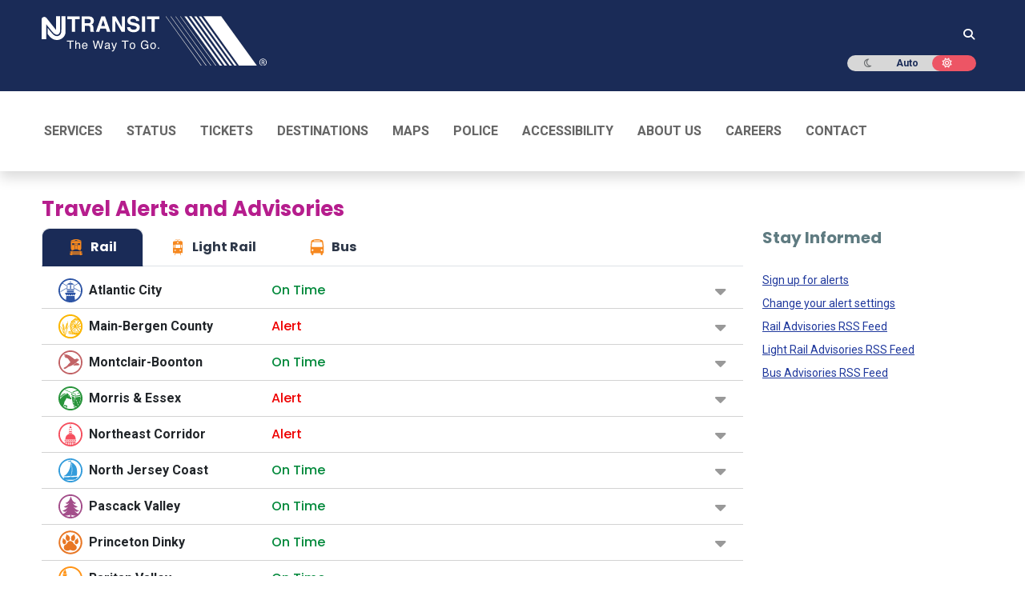

--- FILE ---
content_type: text/css; charset=utf-8
request_url: https://www.njtransit.com/_nuxt/StayInformed.BjkH7UVP.css
body_size: 57
content:
.widget[data-v-b29ebf00]{margin-bottom:1.5rem}.widget__title[data-v-b29ebf00]{font-size:1.25rem;font-weight:600;margin-bottom:1rem}.text--shuttle-gray[data-v-b29ebf00]{color:#5f7b81!important}.text--ecstasy[data-v-b29ebf00]{color:#f5600d!important}.text-black--medium[data-v-b29ebf00]{color:#6c757d!important}.cursor-pointer[data-v-b29ebf00]{cursor:pointer}.float-right[data-v-b29ebf00]{float:right!important}.mt-1[data-v-b29ebf00]{margin-top:.25rem!important}.mb-2[data-v-b29ebf00]{margin-bottom:.5rem!important}.mb-md-0[data-v-b29ebf00]{margin-bottom:0!important}.d-md-block[data-v-b29ebf00]{display:block!important}.d-md-none[data-v-b29ebf00]{display:none!important}.list-unstyled[data-v-b29ebf00]{list-style:none;padding-left:0}.list-unstyled li[data-v-b29ebf00]{align-items:center;display:flex;gap:.5rem}@media(min-width:768px){.mb-md-0[data-v-b29ebf00]{margin-bottom:0!important}.d-md-none[data-v-b29ebf00]{display:none!important}}


--- FILE ---
content_type: text/javascript; charset=utf-8
request_url: https://www.njtransit.com/_nuxt/PXg0l50X.js
body_size: -275
content:
import{aS as o}from"./Dv3fYmxm.js";const r=()=>o("color-mode").value;export{r as u};


--- FILE ---
content_type: text/javascript; charset=utf-8
request_url: https://www.njtransit.com/_nuxt/DtLC0WAp.js
body_size: -216
content:
import"./Dv3fYmxm.js";const s=globalThis.setInterval;export{s};


--- FILE ---
content_type: text/javascript; charset=utf-8
request_url: https://www.njtransit.com/_nuxt/DNWMTGuf.js
body_size: 920
content:
import{_,r as x,aC as p,e as S,c as i,o as a,f as m,X as w,a0 as d,i as o,l as f,Y as k,a as u,F as y,Z as R,g as s,q as c,ad as A,aA as B,aB as O}from"./Dv3fYmxm.js";import{_ as b,a as q}from"./C8pZWcc6.js";import{u as N}from"./BlJStlQe.js";const V={class:"widget widget-stay-informed"},I={key:0,class:"widget__title text--shuttle-gray"},C={class:"list-unstyled"},F={class:"mb-2"},L={class:"mb-2"},T={key:0,class:"mb-2"},$={class:"mb-2 mb-md-0"},M={class:"d-md-none"},D={__name:"StayInformed",props:{isOpenable:{default:!0,required:!1,type:Boolean},station:{default:null,required:!1,type:String},location:{default:null,required:!1,type:Object}},setup(e){const l=N("(max-width: 767px)"),n=x(!1),g=()=>{n.value=!n.value},v=p(),h=S(()=>v.name==="travel-alerts-to");return(W,t)=>{const r=A;return a(),i("div",V,[!e.isOpenable||e.isOpenable&&!d(l)?(a(),i("h3",I," Stay Informed ")):m("",!0),e.isOpenable&&d(l)?(a(),i("h3",{key:1,class:"text--shuttle-gray widget__title cursor-pointer",onClick:g},[t[0]||(t[0]=o(" Stay Informed ",-1)),!n.value&&d(l)?(a(),f(B,{key:0,class:"float-right text--ecstasy mt-1",height:"8",width:"14"})):n.value&&d(l)?(a(),f(O,{key:1,class:"float-right text--ecstasy mt-1",height:"8",width:"14"})):m("",!0)])):m("",!0),w(u("ul",C,[h.value?(a(),i(y,{key:0},[u("li",F,[s(r,{to:{name:"users-sign-up",query:{prev:"mytransit"}}},{default:c(()=>[...t[1]||(t[1]=[o(" Sign up for alerts ",-1)])]),_:1})]),u("li",L,[s(r,{to:{name:"mytransit"}},{default:c(()=>[...t[2]||(t[2]=[o(" Change your alert settings ",-1)])]),_:1})]),t[3]||(t[3]=R('<li class="mb-2" data-v-b29ebf00><a href="/rss/RailAdvisories_feed.xml" data-v-b29ebf00> Rail Advisories RSS Feed </a></li><li class="mb-2" data-v-b29ebf00><a href="/rss/LightRailAdvisories_feed.xml" data-v-b29ebf00> Light Rail Advisories RSS Feed </a></li><li data-v-b29ebf00><a href="/rss/BusAdvisories_feed.xml" data-v-b29ebf00> Bus Advisories RSS Feed </a></li>',3))],64)):(a(),i(y,{key:1},[e.location?(a(),i("li",T,[s(b,{class:"text--ecstasy",height:"30",width:"30"}),s(r,{to:{name:"trip-planner-service-near-to",query:{location:e.location.title,latitude:e.location.latitude,longitude:e.location.longitude}}},{default:c(()=>[...t[4]||(t[4]=[o(" Service Near Location ",-1)])]),_:1},8,["to"])])):m("",!0),u("li",$,[s(q,{class:"text--ecstasy",height:"30",width:"30"}),s(r,{to:{name:"dv-to-station",params:{station:e.station}}},{default:c(()=>[...t[5]||(t[5]=[o(" View DepartureVision ",-1)])]),_:1},8,["to"])]),u("li",M,[s(b,{class:"text--ecstasy",height:"30",width:"30"}),s(r,{to:{name:"train-to",query:{origin:e.station}}},{default:c(()=>[...t[6]||(t[6]=[o(" Plan Your Trip ",-1)])]),_:1},8,["to"])])],64))],512),[[k,!d(l)||e.isOpenable&&n.value]])])}}},P=_(D,[["__scopeId","data-v-b29ebf00"]]);export{P as W};


--- FILE ---
content_type: text/javascript; charset=utf-8
request_url: https://www.njtransit.com/_nuxt/DfP2uZpp.js
body_size: 4097
content:
import{_ as P,r as w,e as C,c as a,f as u,o as t,F as h,l as k,q,i as M,t as R,a as l,X as z,Y as J,ad as Q,j as B,g as I,u as te,aE as se,k as O,aA as ae,aB as re,aC as ie,a4 as le,a5 as ne,aj as oe,aD as ce,w as E,m as de,a2 as ue,h as ve,W as me,at as he}from"./Dv3fYmxm.js";import{_ as be,a as ye,b as Ae}from"./A0BJIc-_.js";import{W as fe}from"./DNWMTGuf.js";import"./C8pZWcc6.js";import"./BlJStlQe.js";const ge={key:0},_e={key:1,class:"card-text mb-3"},ke={class:"card-text"},Re={class:"card-text mb-2"},$e={style:{display:"inline-flex","align-items":"baseline","flex-wrap":"wrap"}},xe=["innerHTML"],Se=["href"],pe={key:0,class:"card-text mb-3"},we={class:"card-text mb-2"},Le={class:"d-flex align-items-baseline flex-wrap"},Ce=["innerHTML"],Be=["href"],Ne={key:0,class:"card-text mb-3"},qe={__name:"Advisory",props:{item:{default:null,required:!1,type:Object},showOpen:{default:!1,required:!1,type:Boolean}},setup(s){const v=s,b=w(v.showOpen),y=()=>{b.value=!b.value},g=C(()=>v.item&&v.item.__typename?["StationAdvisory","ServiceAdvisory"].includes(v.item.__typename):!1),S=_=>{const x=_?.trim().toLowerCase();return x&&x!=="https://njtransit.com/abc"},$=_=>_.replace(/<p>/g,"<span>").replace(/<\/p>/g,"</span>");return(_,x)=>{const i=Q;return s.item?(t(),a("div",ge,[g.value?(t(),a(h,{key:0},[s.item.title?(t(),k(i,{key:0,to:s.item.url??"",class:"ff-primary--bold"},{default:q(()=>[M(R(s.item.title),1)]),_:1},8,["to"])):u("",!0),s.item.createdAt?(t(),a("div",_e,[l("i",null,"Posted on "+R(s.item.createdAt),1)])):u("",!0)],64)):(t(),a(h,{key:1},[s.item.title?(t(),a(h,{key:0},[l("div",ke,[l("span",{class:"ff-primary--bold text--lochmara cur--pointer text-decoration-underline",onClick:y},R(s.item.title),1)]),z(l("div",Re,[l("span",$e,[l("strong",{innerHTML:s.item.msg_richtext},null,8,xe),S(s.item.msg_url)?(t(),a("a",{key:0,href:s.item.msg_url,target:"_blank",rel:"noopener noreferrer",class:"ml-1 text-decoration-underline"}," More Info ",8,Se)):u("",!0)])],512),[[J,b.value]]),s.item.createdAt?z((t(),a("div",pe,[l("i",null,"Posted on "+R(s.item.createdAt),1)],512)),[[J,b.value]]):u("",!0)],64)):(t(),a(h,{key:1},[l("div",we,[l("div",Le,[l("strong",{innerHTML:$(s.item.msg_richtext)},null,8,Ce),S(s.item.msg_url)?(t(),a("a",{key:0,href:s.item.msg_url,target:"_blank",rel:"noopener noreferrer",class:"ml-1 text-decoration-underline"}," More Info ",8,Be)):u("",!0)])]),s.item.createdAt?(t(),a("div",Ne,[l("i",null,"Posted on "+R(s.item.createdAt),1)])):u("",!0)],64))],64))])):u("",!0)}}},Ie=P(qe,[["__scopeId","data-v-1a953260"]]),Te={key:0},Me={key:0,class:"bg-light ff-secondary--bold px-3 py-2 text--shuttle-gray"},Oe={__name:"AdvisoryContainer",props:{title:{default:null,required:!1,type:String},items:{default:null,required:!1,type:Array}},setup(s){return(v,b)=>s.items&&s.items.length?(t(),a("div",Te,[s.title?(t(),a("div",Me,R(s.title),1)):u("",!0),(t(!0),a(h,null,B(s.items,(y,g)=>(t(),a("div",{key:g,class:"p-3"},[I(Ie,{item:y},null,8,["item"])]))),128))])):u("",!0)}},H=P(Oe,[["__scopeId","data-v-d8552887"]]),je=["id"],Ee={class:"card-header bg-white p-0",role:"tab"},He=["data-bs-target","aria-expanded","aria-controls","onClick"],Ve=["id"],Pe=["id","data-bs-parent"],We={class:"card-body p-0"},De={key:1,class:"p-3 text-muted"},Fe={__name:"CollapseBody",props:{tabId:{type:String,required:!0},systemStatus:{default:null,required:!1,type:Array},alertsAndAdvisories:{default:null,required:!1,type:Array},lines:{default:null,required:!1,type:Array}},setup(s){const v=te(),b=s,y=w([]),g=(i=null)=>i&&i.toLowerCase().replace(/\s/gim,"-"),S=(i=null)=>i&&b.systemStatus?b.systemStatus.find(({abbreviation:c})=>c===i):!1,$=i=>{if(!i||!b.alertsAndAdvisories)return!1;const c=b.alertsAndAdvisories.find(({abbreviation:A})=>A===i);return c?c.travelAlerts&&c.travelAlerts.length>0||c.serviceAdvisories&&c.serviceAdvisories.length>0||c.stationAdvisories&&c.stationAdvisories.length>0:!1},_=(i,c)=>v.query.tab&&["Rail","Light Rail"].includes(v.query.tab)&&v.hash.endsWith(g(i.name))||v.query.line&&i.abbr===v.query.line?!0:y.value.includes(c),x=i=>{y.value.includes(i)?y.value=y.value.filter(c=>c!==i):y.value.push(i)};return(i,c)=>s.lines&&s.lines.length?(t(),a("div",{key:0,role:"tablist",class:"accordion",id:`travel-alerts-accordion-${s.tabId}`},[(t(!0),a(h,null,B(s.lines,(o,A)=>(t(),a("div",{key:`${s.tabId}-${o.abbr||A}`,class:"card travel-alerts__accordion-card"},[l("div",Ee,[l("button",{class:"btn btn-link text-decoration-none text-left text-reset px-3 w-100 d-flex align-items-center",type:"button","data-bs-toggle":"collapse","data-bs-target":`#${s.tabId}-accordion-${o.abbr||A}`,"aria-expanded":_(o,A),"aria-controls":`${s.tabId}-accordion-${o.abbr||A}`,onClick:m=>x(o.abbr||A)},[o.abbr?(t(),k(se,{key:0,abbreviation:o.abbr,class:"d-inline-block float-left me-2",height:"30",width:"30"},null,8,["abbreviation"])):u("",!0),l("span",{id:`hash-${g(o.name)}`,class:"d-inline-block ff-primary--bold travel-alerts__accordion-line-title"},R(o.name),9,Ve),l("span",{class:O([{"text--salem":!S(o.abbr),"text--red":S(o.abbr)},"ms-2 text-right"])},[S(o.abbr)?(t(),a(h,{key:0},[M(" Alert ")],64)):(t(),a(h,{key:1},[M(" On Time ")],64))],2),c[0]||(c[0]=l("span",{class:"flex-grow-1"},null,-1)),$(o.abbr)?(t(),a(h,{key:1},[y.value.includes(A)?(t(),k(re,{key:1,class:"float-right text-black--medium mt-1 ms-2",height:"8",width:"14"})):(t(),k(ae,{key:0,class:"float-right text-black--medium mt-1 ms-2",height:"8",width:"14"}))],64)):u("",!0)],8,He)]),l("div",{id:`${s.tabId}-accordion-${o.abbr||A}`,class:O(["collapse",{show:_(o,o.abbr||A)}]),"data-bs-parent":`#travel-alerts-accordion-${s.tabId}`},[l("div",We,[s.alertsAndAdvisories&&s.alertsAndAdvisories.length?(t(!0),a(h,{key:0},B(s.alertsAndAdvisories.filter(({abbreviation:m})=>m&&m===o.abbr),(m,L)=>(t(),a(h,{key:`${A}-${L}`},[m.travelAlerts&&m.travelAlerts.length?(t(),k(H,{key:0,items:m.travelAlerts,title:"Travel Alerts"},null,8,["items"])):u("",!0),m.serviceAdvisories&&m.serviceAdvisories.length?(t(),k(H,{key:1,items:m.serviceAdvisories,title:"Service Advisories"},null,8,["items"])):u("",!0),m.stationAdvisories&&m.stationAdvisories.length?(t(),k(H,{key:2,items:m.stationAdvisories,title:"Station Advisories"},null,8,["items"])):u("",!0)],64))),128)):(t(),a("div",De," No current alerts or advisories for this line. "))])],10,Pe)]))),128))],8,je)):u("",!0)}},ze=P(Fe,[["__scopeId","data-v-3a7820d0"]]),Je={class:"mb-4"},Qe={class:"row"},Ue={class:"col-md-8"},Ye={key:0,class:"ff-secondary--bold mb-2.5 text--cerize"},Ke={class:"nav nav-tabs travel-alerts__tabs mb-2"},Xe=["href","onClick"],Ge={class:"ff-secondary--bold"},Ze={class:"tab-content"},et=["id"],tt={key:0,class:"list-inline pl-3"},V="Travel Alerts and Advisories",nt={__name:"index",async setup(s){let v,b;const y=[{abbr:"ATLC",name:"Atlantic City",service:"Rail"},{abbr:"MNBN",name:"Main-Bergen County",service:"Rail"},{abbr:"BNTN",name:"Montclair-Boonton",service:"Rail"},{abbr:"MNE",name:"Morris & Essex",service:"Rail"},{abbr:"NEC",name:"Northeast Corridor",service:"Rail"},{abbr:"NJCL",name:"North Jersey Coast",service:"Rail"},{abbr:"PASC",name:"Pascack Valley",service:"Rail"},{abbr:"PRIN",name:"Princeton Dinky",service:"Rail"},{abbr:"RARV",name:"Raritan Valley",service:"Rail"},{abbr:"HBLR",name:"Hudson-Bergen Light Rail",service:"Light Rail"},{abbr:"NWK",name:"Newark Light Rail",service:"Light Rail"},{abbr:"RVR",name:"River Line",service:"Light Rail"},{abbr:"BUS",name:"Bus",service:"Bus"}],g=ie();le({title:V});const S=ne`
  {
    getSystemStatus {
      abbreviation
      message
      msg_richtext
      msg_url
      service
      advisoryAlert
    }
    getBusAlertsAdvisories {
      abbreviation
      serviceAdvisories {
        body
        createdAt
        title
        url
      }
      stationAdvisories {
        createdAt
        title
        url
      }
      travelAlerts {
        createdAt
        msg_richtext
        msg_url
        body
      }
    }
    getLightRailAlertsAdvisories {
      abbreviation
      serviceAdvisories {
        body
        createdAt
        title
        url
      }
      stationAdvisories {
        createdAt
        title
        url
      }
      travelAlerts {
        body
        msg_richtext
        msg_url
        createdAt
      }
    }
    getRailAlertsAdvisories {
      abbreviation
      serviceAdvisories {
        body
        createdAt
        title
        url
      }
      stationAdvisories {
        createdAt
        url
        title
      }
      travelAlerts {
        createdAt
        body
        msg_richtext
        msg_url
      }
    }
  }
`,$=w([]),_=w([]),x=w([]),i=w([]),c={fetchPolicy:"network-only"},{data:o,error:A,pending:m,refetch:L}=([v,b]=oe(()=>ce(S,{},c)),v=await v,b(),v);E(o,e=>{e&&($.value=e.getBusAlertsAdvisories||[],_.value=e.getLightRailAlertsAdvisories||[],x.value=e.getRailAlertsAdvisories||[],i.value=e.getSystemStatus||[])},{immediate:!0});const T=e=>!Array.isArray(e)||e.length===0?!1:e.some(n=>n&&typeof n=="object"&&!!n.abbreviation),U=e=>Array.isArray(e)?e.some(n=>!n||typeof n!="object"?!1:["serviceAdvisories","stationAdvisories","travelAlerts"].some(f=>Array.isArray(n[f])&&n[f].length>0)):!1,Y=e=>{if(!e)return!1;const n=Array.isArray(e.getSystemStatus)&&e.getSystemStatus.length>0,f=[e.getBusAlertsAdvisories,e.getLightRailAlertsAdvisories,e.getRailAlertsAdvisories],d=f.some(p=>T(p)),r=f.some(p=>U(p));return d||n||r};{const e=new Set;E(()=>({bus:T($.value),lightRail:T(_.value),rail:T(x.value)}),async n=>{if(typeof L!="function")return;const f=Object.entries(n).filter(([,r])=>!r).map(([r])=>r);if(!f.length)return;const d=f.join(",");if(!e.has(d)){e.add(d);try{await L()}catch(r){console.error(`travel alerts refetch (${d||"all"}) failed`,r)}}},{immediate:!0})}de(async()=>{W(),F(),typeof L=="function"&&!Y(o.value)&&await L()});const N=w(0),W=()=>{if(g.query.tab){const n=["Rail","Light Rail","Bus"].indexOf(g.query.tab);n!==-1&&(N.value=n)}},K=e=>{N.value=e,he({name:"travel-alerts-to",query:{tab:["Rail","Light Rail","Bus"][e]}})},D=C(()=>[{title:"Rail",systemStatus:j.value.rail,alertsAndAdvisories:x.value,lines:X.value},{title:"Light Rail",systemStatus:j.value.lightRail,alertsAndAdvisories:_.value,lines:G.value},{title:"Bus",systemStatus:j.value.bus,alertsAndAdvisories:$.value,lines:Z.value}]),X=C(()=>y.filter(({service:e})=>e==="Rail")),G=C(()=>y.filter(({service:e})=>e==="Light Rail")),Z=C(()=>$.value?$.value.map(({abbreviation:e})=>e?{abbr:e,name:`Bus ${e}`,service:"Bus"}:null).filter(e=>e):[]),j=C(()=>{const e={rail:[],lightRail:[],bus:[]};if(!i.value)return e;const n=i.value.filter(({service:r})=>r==="Rail"),f=i.value.filter(({service:r})=>r==="Light Rail"),d=i.value.filter(({service:r})=>r==="Bus");return Object.assign(e,{rail:n,lightRail:f,bus:d}),e}),F=async()=>{const{hash:e}=g;if(!e)return;await ue();const n=document.querySelector(e);n&&n.scrollIntoView({behavior:"smooth"})};return E(()=>g.query.tab,()=>{W()}),(e,n)=>{const f=Q;return t(),a("div",Je,[I(me,{"cols-main":9,"cols-sidebar":3},{heading:q(()=>[l("div",Qe,[l("div",Ue,[V?(t(),a("h1",Ye,R(V))):u("",!0)])])]),default:q(()=>[l("nav",Ke,[(t(!0),a(h,null,B(D.value,(d,r)=>(t(),a("a",{key:r,href:`#tab-${r}`,class:O(["nav-link",{active:N.value===r}]),onClick:ve(p=>K(r),["prevent"])},[r===1?(t(),k(be,{key:0,class:"text--ecstasy me-2",height:"20",width:"20"})):r===2?(t(),k(ye,{key:1,class:"text--ecstasy me-2",height:"20",width:"20"})):(t(),k(Ae,{key:2,class:"text--ecstasy me-2",height:"20",width:"20"})),l("span",Ge,R(d.title),1)],10,Xe))),128))]),l("div",Ze,[(t(!0),a(h,null,B(D.value,(d,r)=>(t(),a("div",{key:r,id:`tab-${r}`,class:O(["tab-pane",{active:N.value===r,show:N.value===r}])},[d.title==="Bus"&&d.alertsAndAdvisories&&d.alertsAndAdvisories.length?(t(),a("ul",tt,[(t(!0),a(h,null,B(d.alertsAndAdvisories,(p,ee)=>(t(),a("li",{key:ee,class:"list-inline-item mr-3"},[I(f,{to:{name:"travel-alerts-to",hash:`#hash-bus-${p.abbreviation}`,query:{tab:"Bus",line:p.abbreviation}},onClick:F},{default:q(()=>[M(R(p.abbreviation),1)]),_:2},1032,["to"])]))),128))])):u("",!0),I(ze,{"tab-id":d.title.toLowerCase().replace(/\s+/g,"-"),"system-status":d.systemStatus,"alerts-and-advisories":d.alertsAndAdvisories,lines:d.lines},null,8,["tab-id","system-status","alerts-and-advisories","lines"])],10,et))),128))])]),sidebar:q(()=>[I(fe)]),_:1})])}}};export{nt as default};


--- FILE ---
content_type: text/javascript; charset=utf-8
request_url: https://www.njtransit.com/_nuxt/A0BJIc-_.js
body_size: 3017
content:
import{c as e,o as h,a as l,Z as i}from"./Dv3fYmxm.js";const r=["width","height"],n={__name:"BusRegular",props:{height:{default:"20",required:!1,type:String},width:{default:"20",required:!1,type:String}},setup(t){return(c,a)=>(h(),e("svg",{width:t.width,height:t.height,xmlns:"http://www.w3.org/2000/svg",viewBox:"0 0 22.346 27"},[...a[0]||(a[0]=[l("path",{d:"M9.745.011a22.6 22.6 0 00-6.364 1.387 3.257 3.257 0 00-1.243.763 3.983 3.983 0 00-.975 1.387 25.288 25.288 0 00-.516 3.574C.559 7.916.461 8.757.43 8.994s-.093.9-.139 1.46-.108 1.274-.134 1.573c-.134 1.413-.175 3.383-.15 7.406.015 2.285.036 4.167.052 4.183a8.191 8.191 0 00.913.067l.892.041.026 1.052a3.388 3.388 0 00.139 1.3 1.4 1.4 0 00.7.737 1.606 1.606 0 002.084-.547 3.73 3.73 0 00.263-1.625l.036-.866.351-.036c.2-.021 2.878-.057 5.962-.077 5.467-.036 5.617-.031 5.668.067a5.362 5.362 0 01.093.939c.067 1.423.315 1.929 1.078 2.218a1.483 1.483 0 001.692-.387 2.735 2.735 0 00.536-2.192l-.036-.609.913-.016.908-.016.041-2.409c.057-3.27.021-8.9-.062-9.7-.346-3.234-.4-3.626-1.037-7.334a3.621 3.621 0 00-.614-1.625c-.665-.928-2.058-1.537-4.946-2.166a16.828 16.828 0 00-4.131-.433c-.876-.004-1.68.001-1.783.012zm6.23 2.146a.761.761 0 01.454.634.754.754 0 01-.387.6c-.155.057-7.205.062-8.866 0C6.139 3.36 6.098 3.355 6 3.231a.652.652 0 01-.1-.443c0-.279.021-.346.16-.5l.155-.181 1.212-.031c.665-.021 2.816-.031 4.781-.021a24.914 24.914 0 013.767.101zm2.728 2.62a1.347 1.347 0 01.753.732 11.2 11.2 0 01.222 1.238c.072.552.2 1.4.273 1.893a20.267 20.267 0 01.356 4.074c-.1.263-.237.3-1.114.34-5.849.242-13.172.248-16.107.01-.8-.067-.836-.072-.959-.217-.108-.124-.129-.211-.129-.511 0-.634.258-3.543.428-4.858.227-1.728.268-1.929.474-2.238a1.014 1.014 0 01.3-.33c.067-.026 1.779-.062 3.8-.083s3.976-.057 4.332-.077 2.1-.041 3.878-.046a18.744 18.744 0 013.493.072zM4.159 17.113a1.508 1.508 0 01.691 1.955 1.66 1.66 0 01-.944.82 1.493 1.493 0 01-1.779-2 1.774 1.774 0 01.763-.794 1.641 1.641 0 011.269.019zm15.241.021a1.408 1.408 0 01.872 1.31 1.323 1.323 0 01-.48 1.124 1.312 1.312 0 01-1.037.392 1.373 1.373 0 01-.964-.382 1.354 1.354 0 01-.438-.758 1.5 1.5 0 01.918-1.723 1.316 1.316 0 011.124.037z",fill:"currentColor"},null,-1)])],8,r))}},s=["width","height"],p={__name:"LightRailRegular",props:{height:{default:"20",required:!1,type:String},width:{default:"20",required:!1,type:String}},setup(t){return(c,a)=>(h(),e("svg",{width:t.width,height:t.height,xmlns:"http://www.w3.org/2000/svg",viewBox:"0 0 17.04 28"},[...a[0]||(a[0]=[l("g",{"data-name":"Light Rail",fill:"currentColor"},[l("path",{d:"M4.611.648c-1.37 1.243-1.312 1.18-1.2 1.3a.317.317 0 00.19.105A17.8 17.8 0 005.45.446a.426.426 0 01.242-.053c.19 0 .279.074 1.417 1.18l1.217 1.18-.005.274-.005.269-3.23.026-3.23.032-.248.132a3.191 3.191 0 00-1.4 1.654l-.184.427-.011 9.474-.015 9.471h.3c.3 0 .3-.005.6-.332l.3-.332h1.734v.822l.179.016.179.021.026.69.026.69.374.016.374.016v-1.386h8.794l.016.68.016.674h.775l.016-.674c.016-.669.016-.68.142-.68.206 0 .263-.121.248-.511l-.011-.348.859-.016.864-.016.29.337.29.332h.648V15.28c0-5.975-.021-9.342-.058-9.553a2.548 2.548 0 00-.126-.5l-.237-.527a3.079 3.079 0 00-1.143-1.243l-.285-.142h-3.225a20.424 20.424 0 01-3.23-.068c-.032-.411-.037-.406 1.212-1.66C11.415.112 11.289.154 12.063.86c.285.263.727.653.98.869l.458.39.148-.142.142-.148-.169-.142c-.095-.079-.553-.49-1.022-.912L11.752 0H8.533L5.314-.005zm5.843-.063c-.1.105-.358.337-.569.511s-.6.511-.869.743l-.485.427-.6-.522c-.59-.516-.843-.738-1.249-1.08a.661.661 0 01-.206-.227c0-.026.89-.047 2.081-.047h2.087zM9.121 5a1.4 1.4 0 01.632.885 1.257 1.257 0 01-.274.964 1.167 1.167 0 01-.991.453 1.225 1.225 0 01-.822-2.15 1.48 1.48 0 01.453-.274 1.484 1.484 0 011.002.123zm3.662 7.366v3.072l-4.279-.016-4.273-.01-.011-3.056-.016-3.061h8.578zm-9.753 1.46l-.016 1.428-.3-.068c-.169-.037-.574-.126-.9-.195l-.6-.132v-4.763l.205-.09a7.106 7.106 0 01.706-.237c.274-.079.548-.169.611-.195.29-.126.274-.206.29 1.37.014.801.014 2.102.004 2.882zm11.718-4.11c.364.111.753.242.869.29l.205.09v2.324c0 1.28-.021 2.355-.042 2.387a1.916 1.916 0 01-.564.179l-.885.195a1.865 1.865 0 01-.374.068c-.011-.005-.026-5.338-.016-5.749 0-.026.032-.037.074-.021s.375.122.733.237zm-9.579 8.9a3.189 3.189 0 010 1.544 7.418 7.418 0 01-2.413-.005c-.084-.079-.1-.184-.1-.753 0-.927-.09-.869 1.307-.869.943.004 1.135.02 1.206.088zm9.058.005c.09.079.105.184.105.759 0 .927.084.864-1.307.864-.854 0-1.133-.016-1.175-.068a4.728 4.728 0 01-.011-1.565c.058-.063.269-.079 1.18-.079.955.005 1.123.015 1.208.094z"}),l("path",{d:"M3.156 26.63c-.058.132-.169.4-.242.6s-.179.448-.227.564l-.09.205h1.5v-1.605H3.27z"}),l("path",{d:"M12.94 26.414a7.741 7.741 0 00-.005.806l.016.78h.717a3.458 3.458 0 00.717-.037 1.34 1.34 0 00-.079-.205 27.927 27.927 0 01-.311-.769l-.232-.6h-.4a2.484 2.484 0 00-.423.025z"})],-1)])],8,s))}},d=["width","height"],o={__name:"RailRegular",props:{height:{default:"20",required:!1,type:String},width:{default:"20",required:!1,type:String}},setup(t){return(c,a)=>(h(),e("svg",{width:t.width,height:t.height,xmlns:"http://www.w3.org/2000/svg",viewBox:"0 0 22.638 28"},[...a[0]||(a[0]=[i('<g fill="currentColor"><path d="M10.615.012a3.91 3.91 0 01-.565.059 17.4 17.4 0 00-4.77 1.011 17.711 17.711 0 00-2.683 1.3l-.479.3-.016.661-.016.661h18.471l-.016-.661-.016-.661-.527-.328A15.93 15.93 0 0015.067.397 21.745 21.745 0 0011.69.021a9.367 9.367 0 00-1.075-.009zm2.769 2.328v.425l-2.049-.016-2.049-.016L9.27 2.4a1.712 1.712 0 01.011-.409 7.839 7.839 0 012.065-.075h2.038z"></path><path d="M2.091 10.287v6l.871 1.608.871 1.613.005.409v.414l.382-.016.382-.016.016-.409.016-.4.635-.2c.344-.108 1.151-.355 1.791-.543l1.382-.419.226-.07.005-.473.005-.479.21-.027.2-.027.011-5.168.016-5.168h4.4l.027 5.168.027 5.168.2.027.2.027.016.484.016.484 1.393.414c.769.226 1.581.473 1.807.549s.516.156.64.188l.22.059v.85l.382-.016.382-.016.027-.452.027-.457.833-1.533.833-1.533V4.293H2.091zm5.7-1.678v1.549H4.742V8.615c0-.85.011-1.554.022-1.565s.7-.016 1.527-.011l1.5.016zm10.136-.005v1.527l-1.538.016-1.538.011V7.05l1.538.016 1.538.016z"></path><path d="M9.432 9.115v1.887h1.882c1.667 0 1.887-.005 1.92-.086.022-.048.038-.9.038-1.893v-1.8H9.433z"></path><path d="M9.432 14.277v2.936h3.78l.027-.124c.016-.07.027-1.387.016-2.925l-.016-2.791-1.9-.016-1.9-.016z"></path><path d="M8.98 17.89v.344l2.35-.016 2.35-.016v-.618l-2.35-.016-2.35-.016z"></path><path d="M3.823 20.617a.938.938 0 00-.151.366l-.086.328-1.253.016-1.248.011-.091.409c-.113.505-.317 1.619-.317 1.721 0 .059.237.07 1.118.07a11.326 11.326 0 011.151.032 2.454 2.454 0 01-.118.554l-.151.516-1.124.027-1.124.032-.215 1.07c-.113.592-.21 1.081-.215 1.086s.457.016 1.011.016a5.942 5.942 0 011.043.048 1.741 1.741 0 01-.108.522c-.075.263-.14.495-.14.516A12.2 12.2 0 003.214 28h1.409l.016-.548.016-.554 6.705-.011 6.7-.016.016.549.016.554 1.4.016c1.172.011 1.4 0 1.4-.065a4.208 4.208 0 00-.134-.538 2.006 2.006 0 01-.1-.489 9.6 9.6 0 011.011-.027c.742 0 .973-.016.973-.07 0-.038-.1-.527-.21-1.086l-.21-1.016-1.1-.032-1.1-.027-.123-.502a7.103 7.103 0 01-.134-.554 7.871 7.871 0 011.129-.043l1.129.005-.027-.129c-.016-.07-.108-.522-.2-1.006s-.188-.919-.2-.973c-.027-.086-.134-.1-1.2-.1a3.806 3.806 0 01-1.231-.07 1.369 1.369 0 01-.124-.366l-.07-.3h-.833v.737l-6.765-.016-6.759-.011-.027-.36-.032-.36-.328-.005a1.226 1.226 0 00-.404.03zm14.25 2.979a1.463 1.463 0 01.005.167c0 .065 0 .3-.005.511l-.005.4-6.705-.016-6.705-.016-.016-.473a3.507 3.507 0 01.011-.548c.027-.065 1.2-.081 6.722-.081 4.418-.002 6.693.018 6.698.056z"></path></g>',1)])],8,d))}};export{p as _,n as a,o as b};


--- FILE ---
content_type: text/javascript; charset=utf-8
request_url: https://www.njtransit.com/_nuxt/C8pZWcc6.js
body_size: 649
content:
import{c as a,o as h,Z as l,a as i}from"./Dv3fYmxm.js";const o=["width","height"],d={__name:"DepartureVision",props:{height:{type:String,default:"20"},width:{type:String,default:"20"}},setup(t){return(r,e)=>(h(),a("svg",{width:t.width,height:t.height,xmlns:"http://www.w3.org/2000/svg",viewBox:"0 0 27.208 37.761"},[...e[0]||(e[0]=[l('<path d="M3.061 30.391l-2.84 4.924a1.626 1.626 0 00.6 2.228 1.6 1.6 0 00.813.218 1.626 1.626 0 001.411-.815l3.763-6.518H3.759c-.238 0-.468-.016-.698-.037z" fill="currentColor"></path><path d="M20.404 30.428l3.756 6.518a1.632 1.632 0 102.828-1.631l-2.838-4.924c-.228.02-.458.037-.694.037z" fill="currentColor"></path><path d="M20.511 0H6.696A6.042 6.042 0 00.687 6.01v17.043a6.038 6.038 0 006.009 6.006h13.815a6.044 6.044 0 006.01-6.006h-.007l.007-17.043A6.049 6.049 0 0020.511 0zM6.654 26.211a2.814 2.814 0 112.81-2.815 2.855 2.855 0 01-2.81 2.815zm13.859 0a2.814 2.814 0 112.812-2.815 2.856 2.856 0 01-2.812 2.815zm2.808-13.654a2.857 2.857 0 01-2.816 2.81H6.693a2.86 2.86 0 01-2.812-2.817V6.01a2.832 2.832 0 012.822-2.816h13.81a2.866 2.866 0 012.813 2.822z" fill="currentColor"></path><path fill="none" stroke="currentColor" stroke-width=".901" d="M3.067 32.29h20.998"></path><path fill="none" stroke="currentColor" stroke-width=".901" d="M1.884 35.29h23.299"></path>',5)])],8,o))}},n=["width","height"],p={__name:"Map",props:{height:{type:String,default:"20"},width:{type:String,default:"20"}},setup(t){return(r,e)=>(h(),a("svg",{width:t.width,height:t.height,xmlns:"http://www.w3.org/2000/svg",viewBox:"0 0 38 33.25"},[...e[0]||(e[0]=[i("path",{d:"M36.946 0a.958.958 0 00-.393.086L25.334 4.75 13.986.244a4.561 4.561 0 00-1.335-.243 3.8 3.8 0 00-1.307.233L1.327 4.153A2.582 2.582 0 000 6.358v25.7a1.128 1.128 0 001.055 1.189.96.96 0 00.393-.086l11.219-4.664 11.347 4.506a4.543 4.543 0 001.336.244 4.543 4.543 0 001.306-.233l10.017-3.92A2.581 2.581 0 0038 26.892V1.189A1.128 1.128 0 0036.946 0zM2.021 6.396l9.59-3.753v23.764l-9.506 3.952zm11.7 20V2.657l10.557 4.192v23.743zm12.667 4.207V6.843l9.506-3.953.084 23.963z",fill:"currentColor"},null,-1)])],8,n))}};export{p as _,d as a};


--- FILE ---
content_type: text/javascript; charset=utf-8
request_url: https://www.njtransit.com/_nuxt/BQWMsbhF.js
body_size: -5
content:
import{aT as n}from"./Dv3fYmxm.js";const i=()=>{const{clients:a}=n(),o=a?.default;return{client:o,query:async(l,e={},t={})=>{try{if(!o)throw new Error("Apollo client not available");const r=await o.query({query:l,variables:e,errorPolicy:"all",...t});return{data:r.data,errors:r.errors||null,error:null,loading:!1}}catch(r){return console.error("Apollo query error:",r),{data:null,errors:null,error:r,loading:!1}}},mutate:async(l,e={},t={})=>{try{if(!o)throw new Error("Apollo client not available");const r=await o.mutate({mutation:l,variables:e,errorPolicy:"all",...t});return{data:r.data,errors:r.errors||null,error:null,loading:!1}}catch(r){return console.error("Apollo mutation error:",r),{data:null,errors:null,error:r,loading:!1}}},$apollo:o}};export{i as u};


--- FILE ---
content_type: text/javascript; charset=utf-8
request_url: https://www.njtransit.com/_nuxt/Dv3fYmxm.js
body_size: 298495
content:
const __vite__mapDeps=(i,m=__vite__mapDeps,d=(m.f||(m.f=["./D2R9wGBO.js","./about.D_e5tOcQ.css","./DLxj6JLO.js","./BQWMsbhF.js","./DWhaKBX6.js","./BjqxC8uB.js","./DxtDP8nr.js","./DrAIioNH.js","./ieYyIGBY.js","./nnu8GTqI.js","./DkL6e_Uh.js","./DPRJLM9T.js","./Csmtc6Jq.js","./VueBootstrapTypeahead.B6rBOBKE.css","./PXg0l50X.js","./DVTo.CkTLWaYL.css","./DItvgJbz.js","./D52P8-BK.js","./RedNotes.8mryHVui.css","./B0k0rzsz.js","./Twitter.naCRvdc9.css","./QCy3L-hg.js","./BN01Ax49.js","./Loader.D85NsKbz.css","./DownloadPDFSchedules.BUbFOwn2.css","./amxMWLjc.js","./Fares.C0wnC3Di.css","./Bc8tNrJT.js","./DcASDKWV.js","./dv-to.B9kLRVHx.css","./96AxmWKV.js","./92s3wAHG.js","./DtLC0WAp.js","./_station_.oLOLQ-b-.css","./CLIrBPaa.js","./C8pZWcc6.js","./CbUhZD1M.js","./CHkWTNd0.js","./NativeDatePicker.GvbZu6cc.css","./DvVORltx.js","./Dncg8XUN.js","./DZI153ad.js","./NativeTimePicker.DMYRSxFr.css","./TripPlannerTo.DpWRI7cb.css","./CDkQpUb3.js","./TrainTo.C0JQVzbu.css","./DezGzC35.js","./StopID.DH7-xK9L.css","./LsLI_qZq.js","./DYcKWjen.js","./index.DDv6CmJg.css","./DZ8lUX-D.js","./BT1MDVTl.js","./BhEI1fyQ.js","./Thumbnail.CLP3e8kg.css","./CtltiMeE.js","./WithoutSidebar.CRS5jnIJ.css","./_slug_.CABe1gTW.css","./DTEvp-XZ.js","./Xu9p_p_5.js","./ByfLmUXC.js","./DLsXAoJD.js","./Login.C6aKPUZ8.css","./login.C4l3zsza.css","./CGwTtyMF.js","./D2GbNnq8.js","./b-form-row.slBFZ4CU.css","./_ix7EHh7.js","./DE_3HXXt.js","./Cxoh8Rx7.js","./BYzcQb9K.js","./DirectionTimeline.C32mXI9u.css","./WEes-56G.js","./B7uCi1FP.js","./Favorites.DUed4B22.css","./index.CCwQtf9j.css","./Cuj_F3K6.js","./oD3vsWc6.js","./index.CWLpBwSJ.css","./Br3C3zj-.js","./CnvateWi.js","./BlankLinksSrMessage.CyPICf2e.css","./Cb23pehS.js","./ChGT2_rt.js","./Sidebar.DUx51nD1.css","./CI3GGBpV.js","./profile.Ba05LE-J.css","./CR_srDRQ.js","./Z7MWFLnZ.js","./DsUonYvs.js","./TrainTo.iKdDDHVm.css","./AddTrip.99fhWgg2.css","./sign-up.XFbwpv3n.css","./InJgZrPZ.js","./DNWMTGuf.js","./BlJStlQe.js","./StayInformed.BjkH7UVP.css","./_slug_.Rno5UzhD.css","./AxHjoy9Z.js","./DL6_sqsM.js","./index.DyEdsDpC.css","./DBMNbjGI.js","./index.BKZVyrbW.css","./BhDRscnZ.js","./index.CjSMN2qt.css","./Cfrpsla5.js","./activation.BwyO_vHi.css","./B_swt73Y.js","./index.YVCDHkSN.css","./BQHztXwk.js","./index.D4mkJrF4.css","./DzxV62rG.js","./_...11VQCUQV.css","./Cv1z5YSs.js","./index.D_rT_r0Z.css","./DVKfneYD.js","./forgot-password.BjI45gug.css","./Cf245TJc.js","./index.B3r9Moj9.css","./BAqMDGxf.js","./index.CVCdPqC2.css","./D0rtpI8p.js","./DfP2uZpp.js","./A0BJIc-_.js","./index.aKw82A4C.css","./DhVJiCOu.js","./add-trip.C_2bIO3w.css","./CONSBHkX.js","./index.DixtabEY.css","./C1ZSH6E8.js","./index.DPK9RRI2.css","./CIX4Hvkc.js","./default.CWhqpiQY.css"])))=>i.map(i=>d[i]);
(function(){const t=document.createElement("link").relList;if(t&&t.supports&&t.supports("modulepreload"))return;for(const i of document.querySelectorAll('link[rel="modulepreload"]'))r(i);new MutationObserver(i=>{for(const a of i)if(a.type==="childList")for(const o of a.addedNodes)o.tagName==="LINK"&&o.rel==="modulepreload"&&r(o)}).observe(document,{childList:!0,subtree:!0});function n(i){const a={};return i.integrity&&(a.integrity=i.integrity),i.referrerPolicy&&(a.referrerPolicy=i.referrerPolicy),i.crossOrigin==="use-credentials"?a.credentials="include":i.crossOrigin==="anonymous"?a.credentials="omit":a.credentials="same-origin",a}function r(i){if(i.ep)return;i.ep=!0;const a=n(i);fetch(i.href,a)}})();function qn(e){const t=Object.create(null);for(const n of e.split(","))t[n]=1;return n=>n in t}const ct={},Fa=[],Xn=()=>{},Kh=()=>!1,vs=e=>e.charCodeAt(0)===111&&e.charCodeAt(1)===110&&(e.charCodeAt(2)>122||e.charCodeAt(2)<97),Yc=e=>e.startsWith("onUpdate:"),Ct=Object.assign,Jc=(e,t)=>{const n=e.indexOf(t);n>-1&&e.splice(n,1)},R7=Object.prototype.hasOwnProperty,vt=(e,t)=>R7.call(e,t),ze=Array.isArray,ja=e=>eo(e)==="[object Map]",pa=e=>eo(e)==="[object Set]",yp=e=>eo(e)==="[object Date]",b2=e=>eo(e)==="[object RegExp]",Ke=e=>typeof e=="function",At=e=>typeof e=="string",mr=e=>typeof e=="symbol",St=e=>e!==null&&typeof e=="object",Vl=e=>(St(e)||Ke(e))&&Ke(e.then)&&Ke(e.catch),Yh=Object.prototype.toString,eo=e=>Yh.call(e),_2=e=>eo(e).slice(8,-1),Fl=e=>eo(e)==="[object Object]",jl=e=>At(e)&&e!=="NaN"&&e[0]!=="-"&&""+parseInt(e,10)===e,Ha=qn(",key,ref,ref_for,ref_key,onVnodeBeforeMount,onVnodeMounted,onVnodeBeforeUpdate,onVnodeUpdated,onVnodeBeforeUnmount,onVnodeUnmounted"),N7=qn("bind,cloak,else-if,else,for,html,if,model,on,once,pre,show,slot,text,memo"),Xc=e=>{const t=Object.create(null);return(n=>t[n]||(t[n]=e(n)))},P7=/-\w/g,fn=Xc(e=>e.replace(P7,t=>t.slice(1).toUpperCase())),D7=/\B([A-Z])/g,Tn=Xc(e=>e.replace(D7,"-$1").toLowerCase()),ms=Xc(e=>e.charAt(0).toUpperCase()+e.slice(1)),jo=Xc(e=>e?`on${ms(e)}`:""),wn=(e,t)=>!Object.is(e,t),za=(e,...t)=>{for(let n=0;n<e.length;n++)e[n](...t)},Jh=(e,t,n,r=!1)=>{Object.defineProperty(e,t,{configurable:!0,enumerable:!1,writable:r,value:n})},Hl=e=>{const t=parseFloat(e);return isNaN(t)?e:t},yl=e=>{const t=At(e)?Number(e):NaN;return isNaN(t)?e:t};let J1;const zl=()=>J1||(J1=typeof globalThis<"u"?globalThis:typeof self<"u"?self:typeof window<"u"?window:typeof global<"u"?global:{}),I7=/^[_$a-zA-Z\xA0-\uFFFF][_$a-zA-Z0-9\xA0-\uFFFF]*$/;function M7(e){return I7.test(e)?`__props.${e}`:`__props[${JSON.stringify(e)}]`}function L7(e,t){return e+JSON.stringify(t,(n,r)=>typeof r=="function"?r.toString():r)}const $7={TEXT:1,1:"TEXT",CLASS:2,2:"CLASS",STYLE:4,4:"STYLE",PROPS:8,8:"PROPS",FULL_PROPS:16,16:"FULL_PROPS",NEED_HYDRATION:32,32:"NEED_HYDRATION",STABLE_FRAGMENT:64,64:"STABLE_FRAGMENT",KEYED_FRAGMENT:128,128:"KEYED_FRAGMENT",UNKEYED_FRAGMENT:256,256:"UNKEYED_FRAGMENT",NEED_PATCH:512,512:"NEED_PATCH",DYNAMIC_SLOTS:1024,1024:"DYNAMIC_SLOTS",DEV_ROOT_FRAGMENT:2048,2048:"DEV_ROOT_FRAGMENT",CACHED:-1,"-1":"CACHED",BAIL:-2,"-2":"BAIL"},V7={1:"TEXT",2:"CLASS",4:"STYLE",8:"PROPS",16:"FULL_PROPS",32:"NEED_HYDRATION",64:"STABLE_FRAGMENT",128:"KEYED_FRAGMENT",256:"UNKEYED_FRAGMENT",512:"NEED_PATCH",1024:"DYNAMIC_SLOTS",2048:"DEV_ROOT_FRAGMENT",[-1]:"CACHED",[-2]:"BAIL"},F7={ELEMENT:1,1:"ELEMENT",FUNCTIONAL_COMPONENT:2,2:"FUNCTIONAL_COMPONENT",STATEFUL_COMPONENT:4,4:"STATEFUL_COMPONENT",TEXT_CHILDREN:8,8:"TEXT_CHILDREN",ARRAY_CHILDREN:16,16:"ARRAY_CHILDREN",SLOTS_CHILDREN:32,32:"SLOTS_CHILDREN",TELEPORT:64,64:"TELEPORT",SUSPENSE:128,128:"SUSPENSE",COMPONENT_SHOULD_KEEP_ALIVE:256,256:"COMPONENT_SHOULD_KEEP_ALIVE",COMPONENT_KEPT_ALIVE:512,512:"COMPONENT_KEPT_ALIVE",COMPONENT:6,6:"COMPONENT"},j7={STABLE:1,1:"STABLE",DYNAMIC:2,2:"DYNAMIC",FORWARDED:3,3:"FORWARDED"},H7={1:"STABLE",2:"DYNAMIC",3:"FORWARDED"},z7="Infinity,undefined,NaN,isFinite,isNaN,parseFloat,parseInt,decodeURI,decodeURIComponent,encodeURI,encodeURIComponent,Math,Number,Date,Array,Object,Boolean,String,RegExp,Map,Set,JSON,Intl,BigInt,console,Error,Symbol",Xh=qn(z7),q7=Xh,X1=2;function U7(e,t=0,n=e.length){if(t=Math.max(0,Math.min(t,e.length)),n=Math.max(0,Math.min(n,e.length)),t>n)return"";let r=e.split(/(\r?\n)/);const i=r.filter((s,l)=>l%2===1);r=r.filter((s,l)=>l%2===0);let a=0;const o=[];for(let s=0;s<r.length;s++)if(a+=r[s].length+(i[s]&&i[s].length||0),a>=t){for(let l=s-X1;l<=s+X1||n>a;l++){if(l<0||l>=r.length)continue;const u=l+1;o.push(`${u}${" ".repeat(Math.max(3-String(u).length,0))}|  ${r[l]}`);const c=r[l].length,f=i[l]&&i[l].length||0;if(l===s){const p=t-(a-(c+f)),h=Math.max(1,n>a?c-p:n-t);o.push("   |  "+" ".repeat(p)+"^".repeat(h))}else if(l>s){if(n>a){const p=Math.max(Math.min(n-a,c),1);o.push("   |  "+"^".repeat(p))}a+=c+f}}break}return o.join(`
`)}function Yt(e){if(ze(e)){const t={};for(let n=0;n<e.length;n++){const r=e[n],i=At(r)?w2(r):Yt(r);if(i)for(const a in i)t[a]=i[a]}return t}else if(At(e)||St(e))return e}const W7=/;(?![^(]*\))/g,Q7=/:([^]+)/,G7=/\/\*[^]*?\*\//g;function w2(e){const t={};return e.replace(G7,"").split(W7).forEach(n=>{if(n){const r=n.split(Q7);r.length>1&&(t[r[0].trim()]=r[1].trim())}}),t}function K7(e){if(!e)return"";if(At(e))return e;let t="";for(const n in e){const r=e[n];if(At(r)||typeof r=="number"){const i=n.startsWith("--")?n:Tn(n);t+=`${i}:${r};`}}return t}function me(e){let t="";if(At(e))t=e;else if(ze(e))for(let n=0;n<e.length;n++){const r=me(e[n]);r&&(t+=r+" ")}else if(St(e))for(const n in e)e[n]&&(t+=n+" ");return t.trim()}function lt(e){if(!e)return null;let{class:t,style:n}=e;return t&&!At(t)&&(e.class=me(t)),n&&(e.style=Yt(n)),e}const Y7="html,body,base,head,link,meta,style,title,address,article,aside,footer,header,hgroup,h1,h2,h3,h4,h5,h6,nav,section,div,dd,dl,dt,figcaption,figure,picture,hr,img,li,main,ol,p,pre,ul,a,b,abbr,bdi,bdo,br,cite,code,data,dfn,em,i,kbd,mark,q,rp,rt,ruby,s,samp,small,span,strong,sub,sup,time,u,var,wbr,area,audio,map,track,video,embed,object,param,source,canvas,script,noscript,del,ins,caption,col,colgroup,table,thead,tbody,td,th,tr,button,datalist,fieldset,form,input,label,legend,meter,optgroup,option,output,progress,select,textarea,details,dialog,menu,summary,template,blockquote,iframe,tfoot",J7="svg,animate,animateMotion,animateTransform,circle,clipPath,color-profile,defs,desc,discard,ellipse,feBlend,feColorMatrix,feComponentTransfer,feComposite,feConvolveMatrix,feDiffuseLighting,feDisplacementMap,feDistantLight,feDropShadow,feFlood,feFuncA,feFuncB,feFuncG,feFuncR,feGaussianBlur,feImage,feMerge,feMergeNode,feMorphology,feOffset,fePointLight,feSpecularLighting,feSpotLight,feTile,feTurbulence,filter,foreignObject,g,hatch,hatchpath,image,line,linearGradient,marker,mask,mesh,meshgradient,meshpatch,meshrow,metadata,mpath,path,pattern,polygon,polyline,radialGradient,rect,set,solidcolor,stop,switch,symbol,text,textPath,title,tspan,unknown,use,view",X7="annotation,annotation-xml,maction,maligngroup,malignmark,math,menclose,merror,mfenced,mfrac,mfraction,mglyph,mi,mlabeledtr,mlongdiv,mmultiscripts,mn,mo,mover,mpadded,mphantom,mprescripts,mroot,mrow,ms,mscarries,mscarry,msgroup,msline,mspace,msqrt,msrow,mstack,mstyle,msub,msubsup,msup,mtable,mtd,mtext,mtr,munder,munderover,none,semantics",Z7="area,base,br,col,embed,hr,img,input,link,meta,param,source,track,wbr",ew=qn(Y7),tw=qn(J7),nw=qn(X7),rw=qn(Z7),S2="itemscope,allowfullscreen,formnovalidate,ismap,nomodule,novalidate,readonly",E2=qn(S2),iw=qn(S2+",async,autofocus,autoplay,controls,default,defer,disabled,hidden,inert,loop,open,required,reversed,scoped,seamless,checked,muted,multiple,selected");function Zh(e){return!!e||e===""}const aw=/[>/="'\u0009\u000a\u000c\u0020]/,Ed={};function ow(e){if(Ed.hasOwnProperty(e))return Ed[e];const t=aw.test(e);return t&&console.error(`unsafe attribute name: ${e}`),Ed[e]=!t}const sw={acceptCharset:"accept-charset",className:"class",htmlFor:"for",httpEquiv:"http-equiv"},lw=qn("accept,accept-charset,accesskey,action,align,allow,alt,async,autocapitalize,autocomplete,autofocus,autoplay,background,bgcolor,border,buffered,capture,challenge,charset,checked,cite,class,code,codebase,color,cols,colspan,content,contenteditable,contextmenu,controls,coords,crossorigin,csp,data,datetime,decoding,default,defer,dir,dirname,disabled,download,draggable,dropzone,enctype,enterkeyhint,for,form,formaction,formenctype,formmethod,formnovalidate,formtarget,headers,height,hidden,high,href,hreflang,http-equiv,icon,id,importance,inert,integrity,ismap,itemprop,keytype,kind,label,lang,language,loading,list,loop,low,manifest,max,maxlength,minlength,media,min,multiple,muted,name,novalidate,open,optimum,pattern,ping,placeholder,poster,preload,radiogroup,readonly,referrerpolicy,rel,required,reversed,rows,rowspan,sandbox,scope,scoped,selected,shape,size,sizes,slot,span,spellcheck,src,srcdoc,srclang,srcset,start,step,style,summary,tabindex,target,title,translate,type,usemap,value,width,wrap"),uw=qn("xmlns,accent-height,accumulate,additive,alignment-baseline,alphabetic,amplitude,arabic-form,ascent,attributeName,attributeType,azimuth,baseFrequency,baseline-shift,baseProfile,bbox,begin,bias,by,calcMode,cap-height,class,clip,clipPathUnits,clip-path,clip-rule,color,color-interpolation,color-interpolation-filters,color-profile,color-rendering,contentScriptType,contentStyleType,crossorigin,cursor,cx,cy,d,decelerate,descent,diffuseConstant,direction,display,divisor,dominant-baseline,dur,dx,dy,edgeMode,elevation,enable-background,end,exponent,fill,fill-opacity,fill-rule,filter,filterRes,filterUnits,flood-color,flood-opacity,font-family,font-size,font-size-adjust,font-stretch,font-style,font-variant,font-weight,format,from,fr,fx,fy,g1,g2,glyph-name,glyph-orientation-horizontal,glyph-orientation-vertical,glyphRef,gradientTransform,gradientUnits,hanging,height,href,hreflang,horiz-adv-x,horiz-origin-x,id,ideographic,image-rendering,in,in2,intercept,k,k1,k2,k3,k4,kernelMatrix,kernelUnitLength,kerning,keyPoints,keySplines,keyTimes,lang,lengthAdjust,letter-spacing,lighting-color,limitingConeAngle,local,marker-end,marker-mid,marker-start,markerHeight,markerUnits,markerWidth,mask,maskContentUnits,maskUnits,mathematical,max,media,method,min,mode,name,numOctaves,offset,opacity,operator,order,orient,orientation,origin,overflow,overline-position,overline-thickness,panose-1,paint-order,path,pathLength,patternContentUnits,patternTransform,patternUnits,ping,pointer-events,points,pointsAtX,pointsAtY,pointsAtZ,preserveAlpha,preserveAspectRatio,primitiveUnits,r,radius,referrerPolicy,refX,refY,rel,rendering-intent,repeatCount,repeatDur,requiredExtensions,requiredFeatures,restart,result,rotate,rx,ry,scale,seed,shape-rendering,slope,spacing,specularConstant,specularExponent,speed,spreadMethod,startOffset,stdDeviation,stemh,stemv,stitchTiles,stop-color,stop-opacity,strikethrough-position,strikethrough-thickness,string,stroke,stroke-dasharray,stroke-dashoffset,stroke-linecap,stroke-linejoin,stroke-miterlimit,stroke-opacity,stroke-width,style,surfaceScale,systemLanguage,tabindex,tableValues,target,targetX,targetY,text-anchor,text-decoration,text-rendering,textLength,to,transform,transform-origin,type,u1,u2,underline-position,underline-thickness,unicode,unicode-bidi,unicode-range,units-per-em,v-alphabetic,v-hanging,v-ideographic,v-mathematical,values,vector-effect,version,vert-adv-y,vert-origin-x,vert-origin-y,viewBox,viewTarget,visibility,width,widths,word-spacing,writing-mode,x,x-height,x1,x2,xChannelSelector,xlink:actuate,xlink:arcrole,xlink:href,xlink:role,xlink:show,xlink:title,xlink:type,xmlns:xlink,xml:base,xml:lang,xml:space,y,y1,y2,yChannelSelector,z,zoomAndPan"),cw=qn("accent,accentunder,actiontype,align,alignmentscope,altimg,altimg-height,altimg-valign,altimg-width,alttext,bevelled,close,columnsalign,columnlines,columnspan,denomalign,depth,dir,display,displaystyle,encoding,equalcolumns,equalrows,fence,fontstyle,fontweight,form,frame,framespacing,groupalign,height,href,id,indentalign,indentalignfirst,indentalignlast,indentshift,indentshiftfirst,indentshiftlast,indextype,justify,largetop,largeop,lquote,lspace,mathbackground,mathcolor,mathsize,mathvariant,maxsize,minlabelspacing,mode,other,overflow,position,rowalign,rowlines,rowspan,rquote,rspace,scriptlevel,scriptminsize,scriptsizemultiplier,selection,separator,separators,shift,side,src,stackalign,stretchy,subscriptshift,superscriptshift,symmetric,voffset,width,widths,xlink:href,xlink:show,xlink:type,xmlns");function fw(e){if(e==null)return!1;const t=typeof e;return t==="string"||t==="number"||t==="boolean"}const dw=/["'&<>]/;function pw(e){const t=""+e,n=dw.exec(t);if(!n)return t;let r="",i,a,o=0;for(a=n.index;a<t.length;a++){switch(t.charCodeAt(a)){case 34:i="&quot;";break;case 38:i="&amp;";break;case 39:i="&#39;";break;case 60:i="&lt;";break;case 62:i="&gt;";break;default:continue}o!==a&&(r+=t.slice(o,a)),o=a+1,r+=i}return o!==a?r+t.slice(o,a):r}const hw=/^-?>|<!--|-->|--!>|<!-$/g;function vw(e){return e.replace(hw,"")}const k2=/[ !"#$%&'()*+,./:;<=>?@[\\\]^`{|}~]/g;function mw(e,t){return e.replace(k2,n=>t?n==='"'?'\\\\\\"':`\\\\${n}`:`\\${n}`)}function gw(e,t){if(e.length!==t.length)return!1;let n=!0;for(let r=0;n&&r<e.length;r++)n=bi(e[r],t[r]);return n}function bi(e,t){if(e===t)return!0;let n=yp(e),r=yp(t);if(n||r)return n&&r?e.getTime()===t.getTime():!1;if(n=mr(e),r=mr(t),n||r)return e===t;if(n=ze(e),r=ze(t),n||r)return n&&r?gw(e,t):!1;if(n=St(e),r=St(t),n||r){if(!n||!r)return!1;const i=Object.keys(e).length,a=Object.keys(t).length;if(i!==a)return!1;for(const o in e){const s=e.hasOwnProperty(o),l=t.hasOwnProperty(o);if(s&&!l||!s&&l||!bi(e[o],t[o]))return!1}}return String(e)===String(t)}function ql(e,t){return e.findIndex(n=>bi(n,t))}const T2=e=>!!(e&&e.__v_isRef===!0),we=e=>At(e)?e:e==null?"":ze(e)||St(e)&&(e.toString===Yh||!Ke(e.toString))?T2(e)?we(e.value):JSON.stringify(e,C2,2):String(e),C2=(e,t)=>T2(t)?C2(e,t.value):ja(t)?{[`Map(${t.size})`]:[...t.entries()].reduce((n,[r,i],a)=>(n[kd(r,a)+" =>"]=i,n),{})}:pa(t)?{[`Set(${t.size})`]:[...t.values()].map(n=>kd(n))}:mr(t)?kd(t):St(t)&&!ze(t)&&!Fl(t)?String(t):t,kd=(e,t="")=>{var n;return mr(e)?`Symbol(${(n=e.description)!=null?n:t})`:e};function x2(e){return e==null?"initial":typeof e=="string"?e===""?" ":e:String(e)}const kj=Object.freeze(Object.defineProperty({__proto__:null,EMPTY_ARR:Fa,EMPTY_OBJ:ct,NO:Kh,NOOP:Xn,PatchFlagNames:V7,PatchFlags:$7,ShapeFlags:F7,SlotFlags:j7,camelize:fn,capitalize:ms,cssVarNameEscapeSymbolsRE:k2,def:Jh,escapeHtml:pw,escapeHtmlComment:vw,extend:Ct,genCacheKey:L7,genPropsAccessExp:M7,generateCodeFrame:U7,getEscapedCssVarName:mw,getGlobalThis:zl,hasChanged:wn,hasOwn:vt,hyphenate:Tn,includeBooleanAttr:Zh,invokeArrayFns:za,isArray:ze,isBooleanAttr:iw,isBuiltInDirective:N7,isDate:yp,isFunction:Ke,isGloballyAllowed:Xh,isGloballyWhitelisted:q7,isHTMLTag:ew,isIntegerKey:jl,isKnownHtmlAttr:lw,isKnownMathMLAttr:cw,isKnownSvgAttr:uw,isMap:ja,isMathMLTag:nw,isModelListener:Yc,isObject:St,isOn:vs,isPlainObject:Fl,isPromise:Vl,isRegExp:b2,isRenderableAttrValue:fw,isReservedProp:Ha,isSSRSafeAttrName:ow,isSVGTag:tw,isSet:pa,isSpecialBooleanAttr:E2,isString:At,isSymbol:mr,isVoidTag:rw,looseEqual:bi,looseIndexOf:ql,looseToNumber:Hl,makeMap:qn,normalizeClass:me,normalizeCssVarValue:x2,normalizeProps:lt,normalizeStyle:Yt,objectToString:Yh,parseStringStyle:w2,propsToAttrMap:sw,remove:Jc,slotFlagsText:H7,stringifyStyle:K7,toDisplayString:we,toHandlerKey:jo,toNumber:yl,toRawType:_2,toTypeString:eo},Symbol.toStringTag,{value:"Module"}));let _n;class ev{constructor(t=!1){this.detached=t,this._active=!0,this._on=0,this.effects=[],this.cleanups=[],this._isPaused=!1,this.parent=_n,!t&&_n&&(this.index=(_n.scopes||(_n.scopes=[])).push(this)-1)}get active(){return this._active}pause(){if(this._active){this._isPaused=!0;let t,n;if(this.scopes)for(t=0,n=this.scopes.length;t<n;t++)this.scopes[t].pause();for(t=0,n=this.effects.length;t<n;t++)this.effects[t].pause()}}resume(){if(this._active&&this._isPaused){this._isPaused=!1;let t,n;if(this.scopes)for(t=0,n=this.scopes.length;t<n;t++)this.scopes[t].resume();for(t=0,n=this.effects.length;t<n;t++)this.effects[t].resume()}}run(t){if(this._active){const n=_n;try{return _n=this,t()}finally{_n=n}}}on(){++this._on===1&&(this.prevScope=_n,_n=this)}off(){this._on>0&&--this._on===0&&(_n=this.prevScope,this.prevScope=void 0)}stop(t){if(this._active){this._active=!1;let n,r;for(n=0,r=this.effects.length;n<r;n++)this.effects[n].stop();for(this.effects.length=0,n=0,r=this.cleanups.length;n<r;n++)this.cleanups[n]();if(this.cleanups.length=0,this.scopes){for(n=0,r=this.scopes.length;n<r;n++)this.scopes[n].stop(!0);this.scopes.length=0}if(!this.detached&&this.parent&&!t){const i=this.parent.scopes.pop();i&&i!==this&&(this.parent.scopes[this.index]=i,i.index=this.index)}this.parent=void 0}}}function Zc(e){return new ev(e)}function ei(){return _n}function _i(e,t=!1){_n&&_n.cleanups.push(e)}let Lt;const Td=new WeakSet;class bl{constructor(t){this.fn=t,this.deps=void 0,this.depsTail=void 0,this.flags=5,this.next=void 0,this.cleanup=void 0,this.scheduler=void 0,_n&&_n.active&&_n.effects.push(this)}pause(){this.flags|=64}resume(){this.flags&64&&(this.flags&=-65,Td.has(this)&&(Td.delete(this),this.trigger()))}notify(){this.flags&2&&!(this.flags&32)||this.flags&8||O2(this)}run(){if(!(this.flags&1))return this.fn();this.flags|=2,Z1(this),B2(this);const t=Lt,n=Rr;Lt=this,Rr=!0;try{return this.fn()}finally{R2(this),Lt=t,Rr=n,this.flags&=-3}}stop(){if(this.flags&1){for(let t=this.deps;t;t=t.nextDep)rv(t);this.deps=this.depsTail=void 0,Z1(this),this.onStop&&this.onStop(),this.flags&=-2}}trigger(){this.flags&64?Td.add(this):this.scheduler?this.scheduler():this.runIfDirty()}runIfDirty(){bp(this)&&this.run()}get dirty(){return bp(this)}}let A2=0,ol,sl;function O2(e,t=!1){if(e.flags|=8,t){e.next=sl,sl=e;return}e.next=ol,ol=e}function tv(){A2++}function nv(){if(--A2>0)return;if(sl){let t=sl;for(sl=void 0;t;){const n=t.next;t.next=void 0,t.flags&=-9,t=n}}let e;for(;ol;){let t=ol;for(ol=void 0;t;){const n=t.next;if(t.next=void 0,t.flags&=-9,t.flags&1)try{t.trigger()}catch(r){e||(e=r)}t=n}}if(e)throw e}function B2(e){for(let t=e.deps;t;t=t.nextDep)t.version=-1,t.prevActiveLink=t.dep.activeLink,t.dep.activeLink=t}function R2(e){let t,n=e.depsTail,r=n;for(;r;){const i=r.prevDep;r.version===-1?(r===n&&(n=i),rv(r),yw(r)):t=r,r.dep.activeLink=r.prevActiveLink,r.prevActiveLink=void 0,r=i}e.deps=t,e.depsTail=n}function bp(e){for(let t=e.deps;t;t=t.nextDep)if(t.dep.version!==t.version||t.dep.computed&&(N2(t.dep.computed)||t.dep.version!==t.version))return!0;return!!e._dirty}function N2(e){if(e.flags&4&&!(e.flags&16)||(e.flags&=-17,e.globalVersion===_l)||(e.globalVersion=_l,!e.isSSR&&e.flags&128&&(!e.deps&&!e._dirty||!bp(e))))return;e.flags|=2;const t=e.dep,n=Lt,r=Rr;Lt=e,Rr=!0;try{B2(e);const i=e.fn(e._value);(t.version===0||wn(i,e._value))&&(e.flags|=128,e._value=i,t.version++)}catch(i){throw t.version++,i}finally{Lt=n,Rr=r,R2(e),e.flags&=-3}}function rv(e,t=!1){const{dep:n,prevSub:r,nextSub:i}=e;if(r&&(r.nextSub=i,e.prevSub=void 0),i&&(i.prevSub=r,e.nextSub=void 0),n.subs===e&&(n.subs=r,!r&&n.computed)){n.computed.flags&=-5;for(let a=n.computed.deps;a;a=a.nextDep)rv(a,!0)}!t&&!--n.sc&&n.map&&n.map.delete(n.key)}function yw(e){const{prevDep:t,nextDep:n}=e;t&&(t.nextDep=n,e.prevDep=void 0),n&&(n.prevDep=t,e.nextDep=void 0)}function bw(e,t){e.effect instanceof bl&&(e=e.effect.fn);const n=new bl(e);t&&Ct(n,t);try{n.run()}catch(i){throw n.stop(),i}const r=n.run.bind(n);return r.effect=n,r}function _w(e){e.effect.stop()}let Rr=!0;const P2=[];function wi(){P2.push(Rr),Rr=!1}function Si(){const e=P2.pop();Rr=e===void 0?!0:e}function Z1(e){const{cleanup:t}=e;if(e.cleanup=void 0,t){const n=Lt;Lt=void 0;try{t()}finally{Lt=n}}}let _l=0;class ww{constructor(t,n){this.sub=t,this.dep=n,this.version=n.version,this.nextDep=this.prevDep=this.nextSub=this.prevSub=this.prevActiveLink=void 0}}class ef{constructor(t){this.computed=t,this.version=0,this.activeLink=void 0,this.subs=void 0,this.map=void 0,this.key=void 0,this.sc=0,this.__v_skip=!0}track(t){if(!Lt||!Rr||Lt===this.computed)return;let n=this.activeLink;if(n===void 0||n.sub!==Lt)n=this.activeLink=new ww(Lt,this),Lt.deps?(n.prevDep=Lt.depsTail,Lt.depsTail.nextDep=n,Lt.depsTail=n):Lt.deps=Lt.depsTail=n,D2(n);else if(n.version===-1&&(n.version=this.version,n.nextDep)){const r=n.nextDep;r.prevDep=n.prevDep,n.prevDep&&(n.prevDep.nextDep=r),n.prevDep=Lt.depsTail,n.nextDep=void 0,Lt.depsTail.nextDep=n,Lt.depsTail=n,Lt.deps===n&&(Lt.deps=r)}return n}trigger(t){this.version++,_l++,this.notify(t)}notify(t){tv();try{for(let n=this.subs;n;n=n.prevSub)n.sub.notify()&&n.sub.dep.notify()}finally{nv()}}}function D2(e){if(e.dep.sc++,e.sub.flags&4){const t=e.dep.computed;if(t&&!e.dep.subs){t.flags|=20;for(let r=t.deps;r;r=r.nextDep)D2(r)}const n=e.dep.subs;n!==e&&(e.prevSub=n,n&&(n.nextSub=e)),e.dep.subs=e}}const gc=new WeakMap,qa=Symbol(""),_p=Symbol(""),wl=Symbol("");function Sn(e,t,n){if(Rr&&Lt){let r=gc.get(e);r||gc.set(e,r=new Map);let i=r.get(n);i||(r.set(n,i=new ef),i.map=r,i.key=n),i.track()}}function di(e,t,n,r,i,a){const o=gc.get(e);if(!o){_l++;return}const s=l=>{l&&l.trigger()};if(tv(),t==="clear")o.forEach(s);else{const l=ze(e),u=l&&jl(n);if(l&&n==="length"){const c=Number(r);o.forEach((f,p)=>{(p==="length"||p===wl||!mr(p)&&p>=c)&&s(f)})}else switch((n!==void 0||o.has(void 0))&&s(o.get(n)),u&&s(o.get(wl)),t){case"add":l?u&&s(o.get("length")):(s(o.get(qa)),ja(e)&&s(o.get(_p)));break;case"delete":l||(s(o.get(qa)),ja(e)&&s(o.get(_p)));break;case"set":ja(e)&&s(o.get(qa));break}}nv()}function Sw(e,t){const n=gc.get(e);return n&&n.get(t)}function So(e){const t=ht(e);return t===e?t:(Sn(t,"iterate",wl),jn(e)?t:t.map(Lr))}function tf(e){return Sn(e=ht(e),"iterate",wl),e}function zi(e,t){return Mr(e)?Nr(e)?Xo(Lr(t)):Xo(t):Lr(t)}const Ew={__proto__:null,[Symbol.iterator](){return Cd(this,Symbol.iterator,e=>zi(this,e))},concat(...e){return So(this).concat(...e.map(t=>ze(t)?So(t):t))},entries(){return Cd(this,"entries",e=>(e[1]=zi(this,e[1]),e))},every(e,t){return si(this,"every",e,t,void 0,arguments)},filter(e,t){return si(this,"filter",e,t,n=>n.map(r=>zi(this,r)),arguments)},find(e,t){return si(this,"find",e,t,n=>zi(this,n),arguments)},findIndex(e,t){return si(this,"findIndex",e,t,void 0,arguments)},findLast(e,t){return si(this,"findLast",e,t,n=>zi(this,n),arguments)},findLastIndex(e,t){return si(this,"findLastIndex",e,t,void 0,arguments)},forEach(e,t){return si(this,"forEach",e,t,void 0,arguments)},includes(...e){return xd(this,"includes",e)},indexOf(...e){return xd(this,"indexOf",e)},join(e){return So(this).join(e)},lastIndexOf(...e){return xd(this,"lastIndexOf",e)},map(e,t){return si(this,"map",e,t,void 0,arguments)},pop(){return Vs(this,"pop")},push(...e){return Vs(this,"push",e)},reduce(e,...t){return eg(this,"reduce",e,t)},reduceRight(e,...t){return eg(this,"reduceRight",e,t)},shift(){return Vs(this,"shift")},some(e,t){return si(this,"some",e,t,void 0,arguments)},splice(...e){return Vs(this,"splice",e)},toReversed(){return So(this).toReversed()},toSorted(e){return So(this).toSorted(e)},toSpliced(...e){return So(this).toSpliced(...e)},unshift(...e){return Vs(this,"unshift",e)},values(){return Cd(this,"values",e=>zi(this,e))}};function Cd(e,t,n){const r=tf(e),i=r[t]();return r!==e&&!jn(e)&&(i._next=i.next,i.next=()=>{const a=i._next();return a.done||(a.value=n(a.value)),a}),i}const kw=Array.prototype;function si(e,t,n,r,i,a){const o=tf(e),s=o!==e&&!jn(e),l=o[t];if(l!==kw[t]){const f=l.apply(e,a);return s?Lr(f):f}let u=n;o!==e&&(s?u=function(f,p){return n.call(this,zi(e,f),p,e)}:n.length>2&&(u=function(f,p){return n.call(this,f,p,e)}));const c=l.call(o,u,r);return s&&i?i(c):c}function eg(e,t,n,r){const i=tf(e);let a=n;return i!==e&&(jn(e)?n.length>3&&(a=function(o,s,l){return n.call(this,o,s,l,e)}):a=function(o,s,l){return n.call(this,o,zi(e,s),l,e)}),i[t](a,...r)}function xd(e,t,n){const r=ht(e);Sn(r,"iterate",wl);const i=r[t](...n);return(i===-1||i===!1)&&Ul(n[0])?(n[0]=ht(n[0]),r[t](...n)):i}function Vs(e,t,n=[]){wi(),tv();const r=ht(e)[t].apply(e,n);return nv(),Si(),r}const Tw=qn("__proto__,__v_isRef,__isVue"),I2=new Set(Object.getOwnPropertyNames(Symbol).filter(e=>e!=="arguments"&&e!=="caller").map(e=>Symbol[e]).filter(mr));function Cw(e){mr(e)||(e=String(e));const t=ht(this);return Sn(t,"has",e),t.hasOwnProperty(e)}class M2{constructor(t=!1,n=!1){this._isReadonly=t,this._isShallow=n}get(t,n,r){if(n==="__v_skip")return t.__v_skip;const i=this._isReadonly,a=this._isShallow;if(n==="__v_isReactive")return!i;if(n==="__v_isReadonly")return i;if(n==="__v_isShallow")return a;if(n==="__v_raw")return r===(i?a?H2:j2:a?F2:V2).get(t)||Object.getPrototypeOf(t)===Object.getPrototypeOf(r)?t:void 0;const o=ze(t);if(!i){let l;if(o&&(l=Ew[n]))return l;if(n==="hasOwnProperty")return Cw}const s=Reflect.get(t,n,xt(t)?t:r);if((mr(n)?I2.has(n):Tw(n))||(i||Sn(t,"get",n),a))return s;if(xt(s)){const l=o&&jl(n)?s:s.value;return i&&St(l)?vn(l):l}return St(s)?i?vn(s):zn(s):s}}class L2 extends M2{constructor(t=!1){super(!1,t)}set(t,n,r,i){let a=t[n];const o=ze(t)&&jl(n);if(!this._isShallow){const u=Mr(a);if(!jn(r)&&!Mr(r)&&(a=ht(a),r=ht(r)),!o&&xt(a)&&!xt(r))return u||(a.value=r),!0}const s=o?Number(n)<t.length:vt(t,n),l=Reflect.set(t,n,r,xt(t)?t:i);return t===ht(i)&&(s?wn(r,a)&&di(t,"set",n,r):di(t,"add",n,r)),l}deleteProperty(t,n){const r=vt(t,n);t[n];const i=Reflect.deleteProperty(t,n);return i&&r&&di(t,"delete",n,void 0),i}has(t,n){const r=Reflect.has(t,n);return(!mr(n)||!I2.has(n))&&Sn(t,"has",n),r}ownKeys(t){return Sn(t,"iterate",ze(t)?"length":qa),Reflect.ownKeys(t)}}class $2 extends M2{constructor(t=!1){super(!0,t)}set(t,n){return!0}deleteProperty(t,n){return!0}}const xw=new L2,Aw=new $2,Ow=new L2(!0),Bw=new $2(!0),wp=e=>e,wu=e=>Reflect.getPrototypeOf(e);function Rw(e,t,n){return function(...r){const i=this.__v_raw,a=ht(i),o=ja(a),s=e==="entries"||e===Symbol.iterator&&o,l=e==="keys"&&o,u=i[e](...r),c=n?wp:t?Xo:Lr;return!t&&Sn(a,"iterate",l?_p:qa),{next(){const{value:f,done:p}=u.next();return p?{value:f,done:p}:{value:s?[c(f[0]),c(f[1])]:c(f),done:p}},[Symbol.iterator](){return this}}}}function Su(e){return function(...t){return e==="delete"?!1:e==="clear"?void 0:this}}function Nw(e,t){const n={get(i){const a=this.__v_raw,o=ht(a),s=ht(i);e||(wn(i,s)&&Sn(o,"get",i),Sn(o,"get",s));const{has:l}=wu(o),u=t?wp:e?Xo:Lr;if(l.call(o,i))return u(a.get(i));if(l.call(o,s))return u(a.get(s));a!==o&&a.get(i)},get size(){const i=this.__v_raw;return!e&&Sn(ht(i),"iterate",qa),i.size},has(i){const a=this.__v_raw,o=ht(a),s=ht(i);return e||(wn(i,s)&&Sn(o,"has",i),Sn(o,"has",s)),i===s?a.has(i):a.has(i)||a.has(s)},forEach(i,a){const o=this,s=o.__v_raw,l=ht(s),u=t?wp:e?Xo:Lr;return!e&&Sn(l,"iterate",qa),s.forEach((c,f)=>i.call(a,u(c),u(f),o))}};return Ct(n,e?{add:Su("add"),set:Su("set"),delete:Su("delete"),clear:Su("clear")}:{add(i){!t&&!jn(i)&&!Mr(i)&&(i=ht(i));const a=ht(this);return wu(a).has.call(a,i)||(a.add(i),di(a,"add",i,i)),this},set(i,a){!t&&!jn(a)&&!Mr(a)&&(a=ht(a));const o=ht(this),{has:s,get:l}=wu(o);let u=s.call(o,i);u||(i=ht(i),u=s.call(o,i));const c=l.call(o,i);return o.set(i,a),u?wn(a,c)&&di(o,"set",i,a):di(o,"add",i,a),this},delete(i){const a=ht(this),{has:o,get:s}=wu(a);let l=o.call(a,i);l||(i=ht(i),l=o.call(a,i)),s&&s.call(a,i);const u=a.delete(i);return l&&di(a,"delete",i,void 0),u},clear(){const i=ht(this),a=i.size!==0,o=i.clear();return a&&di(i,"clear",void 0,void 0),o}}),["keys","values","entries",Symbol.iterator].forEach(i=>{n[i]=Rw(i,e,t)}),n}function nf(e,t){const n=Nw(e,t);return(r,i,a)=>i==="__v_isReactive"?!e:i==="__v_isReadonly"?e:i==="__v_raw"?r:Reflect.get(vt(n,i)&&i in r?n:r,i,a)}const Pw={get:nf(!1,!1)},Dw={get:nf(!1,!0)},Iw={get:nf(!0,!1)},Mw={get:nf(!0,!0)},V2=new WeakMap,F2=new WeakMap,j2=new WeakMap,H2=new WeakMap;function Lw(e){switch(e){case"Object":case"Array":return 1;case"Map":case"Set":case"WeakMap":case"WeakSet":return 2;default:return 0}}function $w(e){return e.__v_skip||!Object.isExtensible(e)?0:Lw(_2(e))}function zn(e){return Mr(e)?e:rf(e,!1,xw,Pw,V2)}function Or(e){return rf(e,!1,Ow,Dw,F2)}function vn(e){return rf(e,!0,Aw,Iw,j2)}function Na(e){return rf(e,!0,Bw,Mw,H2)}function rf(e,t,n,r,i){if(!St(e)||e.__v_raw&&!(t&&e.__v_isReactive))return e;const a=$w(e);if(a===0)return e;const o=i.get(e);if(o)return o;const s=new Proxy(e,a===2?r:n);return i.set(e,s),s}function Nr(e){return Mr(e)?Nr(e.__v_raw):!!(e&&e.__v_isReactive)}function Mr(e){return!!(e&&e.__v_isReadonly)}function jn(e){return!!(e&&e.__v_isShallow)}function Ul(e){return e?!!e.__v_raw:!1}function ht(e){const t=e&&e.__v_raw;return t?ht(t):e}function af(e){return!vt(e,"__v_skip")&&Object.isExtensible(e)&&Jh(e,"__v_skip",!0),e}const Lr=e=>St(e)?zn(e):e,Xo=e=>St(e)?vn(e):e;function xt(e){return e?e.__v_isRef===!0:!1}function pe(e){return z2(e,!1)}function Wt(e){return z2(e,!0)}function z2(e,t){return xt(e)?e:new Vw(e,t)}class Vw{constructor(t,n){this.dep=new ef,this.__v_isRef=!0,this.__v_isShallow=!1,this._rawValue=n?t:ht(t),this._value=n?t:Lr(t),this.__v_isShallow=n}get value(){return this.dep.track(),this._value}set value(t){const n=this._rawValue,r=this.__v_isShallow||jn(t)||Mr(t);t=r?t:ht(t),wn(t,n)&&(this._rawValue=t,this._value=r?t:Lr(t),this.dep.trigger())}}function Fw(e){e.dep&&e.dep.trigger()}function P(e){return xt(e)?e.value:e}function tn(e){return Ke(e)?e():P(e)}const jw={get:(e,t,n)=>t==="__v_raw"?e:P(Reflect.get(e,t,n)),set:(e,t,n,r)=>{const i=e[t];return xt(i)&&!xt(n)?(i.value=n,!0):Reflect.set(e,t,n,r)}};function iv(e){return Nr(e)?e:new Proxy(e,jw)}class Hw{constructor(t){this.__v_isRef=!0,this._value=void 0;const n=this.dep=new ef,{get:r,set:i}=t(n.track.bind(n),n.trigger.bind(n));this._get=r,this._set=i}get value(){return this._value=this._get()}set value(t){this._set(t)}}function of(e){return new Hw(e)}function q2(e){const t=ze(e)?new Array(e.length):{};for(const n in e)t[n]=U2(e,n);return t}class zw{constructor(t,n,r){this._object=t,this._key=n,this._defaultValue=r,this.__v_isRef=!0,this._value=void 0,this._raw=ht(t);let i=!0,a=t;if(!ze(t)||!jl(String(n)))do i=!Ul(a)||jn(a);while(i&&(a=a.__v_raw));this._shallow=i}get value(){let t=this._object[this._key];return this._shallow&&(t=P(t)),this._value=t===void 0?this._defaultValue:t}set value(t){if(this._shallow&&xt(this._raw[this._key])){const n=this._object[this._key];if(xt(n)){n.value=t;return}}this._object[this._key]=t}get dep(){return Sw(this._raw,this._key)}}class qw{constructor(t){this._getter=t,this.__v_isRef=!0,this.__v_isReadonly=!0,this._value=void 0}get value(){return this._value=this._getter()}}function ne(e,t,n){return xt(e)?e:Ke(e)?new qw(e):St(e)&&arguments.length>1?U2(e,t,n):pe(e)}function U2(e,t,n){return new zw(e,t,n)}class Uw{constructor(t,n,r){this.fn=t,this.setter=n,this._value=void 0,this.dep=new ef(this),this.__v_isRef=!0,this.deps=void 0,this.depsTail=void 0,this.flags=16,this.globalVersion=_l-1,this.next=void 0,this.effect=this,this.__v_isReadonly=!n,this.isSSR=r}notify(){if(this.flags|=16,!(this.flags&8)&&Lt!==this)return O2(this,!0),!0}get value(){const t=this.dep.track();return N2(this),t&&(t.version=this.dep.version),this._value}set value(t){this.setter&&this.setter(t)}}function Ww(e,t,n=!1){let r,i;return Ke(e)?r=e:(r=e.get,i=e.set),new Uw(r,i,n)}const Qw={GET:"get",HAS:"has",ITERATE:"iterate"},Gw={SET:"set",ADD:"add",DELETE:"delete",CLEAR:"clear"},Eu={},yc=new WeakMap;let qi;function Kw(){return qi}function W2(e,t=!1,n=qi){if(n){let r=yc.get(n);r||yc.set(n,r=[]),r.push(e)}}function Yw(e,t,n=ct){const{immediate:r,deep:i,once:a,scheduler:o,augmentJob:s,call:l}=n,u=_=>i?_:jn(_)||i===!1||i===0?pi(_,1):pi(_);let c,f,p,h,v=!1,y=!1;if(xt(e)?(f=()=>e.value,v=jn(e)):Nr(e)?(f=()=>u(e),v=!0):ze(e)?(y=!0,v=e.some(_=>Nr(_)||jn(_)),f=()=>e.map(_=>{if(xt(_))return _.value;if(Nr(_))return u(_);if(Ke(_))return l?l(_,2):_()})):Ke(e)?t?f=l?()=>l(e,2):e:f=()=>{if(p){wi();try{p()}finally{Si()}}const _=qi;qi=c;try{return l?l(e,3,[h]):e(h)}finally{qi=_}}:f=Xn,t&&i){const _=f,b=i===!0?1/0:i;f=()=>pi(_(),b)}const E=ei(),g=()=>{c.stop(),E&&E.active&&Jc(E.effects,c)};if(a&&t){const _=t;t=(...b)=>{_(...b),g()}}let w=y?new Array(e.length).fill(Eu):Eu;const m=_=>{if(!(!(c.flags&1)||!c.dirty&&!_))if(t){const b=c.run();if(i||v||(y?b.some((x,C)=>wn(x,w[C])):wn(b,w))){p&&p();const x=qi;qi=c;try{const C=[b,w===Eu?void 0:y&&w[0]===Eu?[]:w,h];w=b,l?l(t,3,C):t(...C)}finally{qi=x}}}else c.run()};return s&&s(m),c=new bl(f),c.scheduler=o?()=>o(m,!1):m,h=_=>W2(_,!1,c),p=c.onStop=()=>{const _=yc.get(c);if(_){if(l)l(_,4);else for(const b of _)b();yc.delete(c)}},t?r?m(!0):w=c.run():o?o(m.bind(null,!0),!0):c.run(),g.pause=c.pause.bind(c),g.resume=c.resume.bind(c),g.stop=g,g}function pi(e,t=1/0,n){if(t<=0||!St(e)||e.__v_skip||(n=n||new Map,(n.get(e)||0)>=t))return e;if(n.set(e,t),t--,xt(e))pi(e.value,t,n);else if(ze(e))for(let r=0;r<e.length;r++)pi(e[r],t,n);else if(pa(e)||ja(e))e.forEach(r=>{pi(r,t,n)});else if(Fl(e)){for(const r in e)pi(e[r],t,n);for(const r of Object.getOwnPropertySymbols(e))Object.prototype.propertyIsEnumerable.call(e,r)&&pi(e[r],t,n)}return e}const Q2=[];function Jw(e){Q2.push(e)}function Xw(){Q2.pop()}function Zw(e,t){}const e9={SETUP_FUNCTION:0,0:"SETUP_FUNCTION",RENDER_FUNCTION:1,1:"RENDER_FUNCTION",NATIVE_EVENT_HANDLER:5,5:"NATIVE_EVENT_HANDLER",COMPONENT_EVENT_HANDLER:6,6:"COMPONENT_EVENT_HANDLER",VNODE_HOOK:7,7:"VNODE_HOOK",DIRECTIVE_HOOK:8,8:"DIRECTIVE_HOOK",TRANSITION_HOOK:9,9:"TRANSITION_HOOK",APP_ERROR_HANDLER:10,10:"APP_ERROR_HANDLER",APP_WARN_HANDLER:11,11:"APP_WARN_HANDLER",FUNCTION_REF:12,12:"FUNCTION_REF",ASYNC_COMPONENT_LOADER:13,13:"ASYNC_COMPONENT_LOADER",SCHEDULER:14,14:"SCHEDULER",COMPONENT_UPDATE:15,15:"COMPONENT_UPDATE",APP_UNMOUNT_CLEANUP:16,16:"APP_UNMOUNT_CLEANUP"},t9={sp:"serverPrefetch hook",bc:"beforeCreate hook",c:"created hook",bm:"beforeMount hook",m:"mounted hook",bu:"beforeUpdate hook",u:"updated",bum:"beforeUnmount hook",um:"unmounted hook",a:"activated hook",da:"deactivated hook",ec:"errorCaptured hook",rtc:"renderTracked hook",rtg:"renderTriggered hook",0:"setup function",1:"render function",2:"watcher getter",3:"watcher callback",4:"watcher cleanup function",5:"native event handler",6:"component event handler",7:"vnode hook",8:"directive hook",9:"transition hook",10:"app errorHandler",11:"app warnHandler",12:"ref function",13:"async component loader",14:"scheduler flush",15:"component update",16:"app unmount cleanup function"};function gs(e,t,n,r){try{return r?e(...r):e()}catch(i){to(i,t,n)}}function gr(e,t,n,r){if(Ke(e)){const i=gs(e,t,n,r);return i&&Vl(i)&&i.catch(a=>{to(a,t,n)}),i}if(ze(e)){const i=[];for(let a=0;a<e.length;a++)i.push(gr(e[a],t,n,r));return i}}function to(e,t,n,r=!0){const i=t?t.vnode:null,{errorHandler:a,throwUnhandledErrorInProduction:o}=t&&t.appContext.config||ct;if(t){let s=t.parent;const l=t.proxy,u=`https://vuejs.org/error-reference/#runtime-${n}`;for(;s;){const c=s.ec;if(c){for(let f=0;f<c.length;f++)if(c[f](e,l,u)===!1)return}s=s.parent}if(a){wi(),gs(a,null,10,[e,l,u]),Si();return}}n9(e,n,i,r,o)}function n9(e,t,n,r=!0,i=!1){if(i)throw e;console.error(e)}const Dn=[];let Gr=-1;const Ho=[];let Ui=null,Co=0;const G2=Promise.resolve();let bc=null;function wt(e){const t=bc||G2;return e?t.then(this?e.bind(this):e):t}function r9(e){let t=Gr+1,n=Dn.length;for(;t<n;){const r=t+n>>>1,i=Dn[r],a=Sl(i);a<e||a===e&&i.flags&2?t=r+1:n=r}return t}function av(e){if(!(e.flags&1)){const t=Sl(e),n=Dn[Dn.length-1];!n||!(e.flags&2)&&t>=Sl(n)?Dn.push(e):Dn.splice(r9(t),0,e),e.flags|=1,K2()}}function K2(){bc||(bc=G2.then(Y2))}function Zo(e){ze(e)?Ho.push(...e):Ui&&e.id===-1?Ui.splice(Co+1,0,e):e.flags&1||(Ho.push(e),e.flags|=1),K2()}function tg(e,t,n=Gr+1){for(;n<Dn.length;n++){const r=Dn[n];if(r&&r.flags&2){if(e&&r.id!==e.uid)continue;Dn.splice(n,1),n--,r.flags&4&&(r.flags&=-2),r(),r.flags&4||(r.flags&=-2)}}}function _c(e){if(Ho.length){const t=[...new Set(Ho)].sort((n,r)=>Sl(n)-Sl(r));if(Ho.length=0,Ui){Ui.push(...t);return}for(Ui=t,Co=0;Co<Ui.length;Co++){const n=Ui[Co];n.flags&4&&(n.flags&=-2),n.flags&8||n(),n.flags&=-2}Ui=null,Co=0}}const Sl=e=>e.id==null?e.flags&2?-1:1/0:e.id;function Y2(e){try{for(Gr=0;Gr<Dn.length;Gr++){const t=Dn[Gr];t&&!(t.flags&8)&&(t.flags&4&&(t.flags&=-2),gs(t,t.i,t.i?15:14),t.flags&4||(t.flags&=-2))}}finally{for(;Gr<Dn.length;Gr++){const t=Dn[Gr];t&&(t.flags&=-2)}Gr=-1,Dn.length=0,_c(),bc=null,(Dn.length||Ho.length)&&Y2()}}let xo,ku=[];function J2(e,t){var n,r;xo=e,xo?(xo.enabled=!0,ku.forEach(({event:i,args:a})=>xo.emit(i,...a)),ku=[]):typeof window<"u"&&window.HTMLElement&&!((r=(n=window.navigator)==null?void 0:n.userAgent)!=null&&r.includes("jsdom"))?((t.__VUE_DEVTOOLS_HOOK_REPLAY__=t.__VUE_DEVTOOLS_HOOK_REPLAY__||[]).push(a=>{J2(a,t)}),setTimeout(()=>{xo||(t.__VUE_DEVTOOLS_HOOK_REPLAY__=null,ku=[])},3e3)):ku=[]}let mn=null,sf=null;function El(e){const t=mn;return mn=e,sf=e&&e.type.__scopeId||null,t}function i9(e){sf=e}function a9(){sf=null}const o9=e=>le;function le(e,t=mn,n){if(!t||e._n)return e;const r=(...i)=>{r._d&&Cl(-1);const a=El(t);let o;try{o=e(...i)}finally{El(a),r._d&&Cl(1)}return o};return r._n=!0,r._c=!0,r._d=!0,r}function $r(e,t){if(mn===null)return e;const n=Gl(mn),r=e.dirs||(e.dirs=[]);for(let i=0;i<t.length;i++){let[a,o,s,l=ct]=t[i];a&&(Ke(a)&&(a={mounted:a,updated:a}),a.deep&&pi(o),r.push({dir:a,instance:n,value:o,oldValue:void 0,arg:s,modifiers:l}))}return e}function Kr(e,t,n,r){const i=e.dirs,a=t&&t.dirs;for(let o=0;o<i.length;o++){const s=i[o];a&&(s.oldValue=a[o].value);let l=s.dir[r];l&&(wi(),gr(l,n,8,[e.el,s,e,t]),Si())}}const X2=Symbol("_vte"),Z2=e=>e.__isTeleport,ll=e=>e&&(e.disabled||e.disabled===""),ng=e=>e&&(e.defer||e.defer===""),rg=e=>typeof SVGElement<"u"&&e instanceof SVGElement,ig=e=>typeof MathMLElement=="function"&&e instanceof MathMLElement,Sp=(e,t)=>{const n=e&&e.to;return At(n)?t?t(n):null:n},eb={name:"Teleport",__isTeleport:!0,process(e,t,n,r,i,a,o,s,l,u){const{mc:c,pc:f,pbc:p,o:{insert:h,querySelector:v,createText:y,createComment:E}}=u,g=ll(t.props);let{shapeFlag:w,children:m,dynamicChildren:_}=t;if(e==null){const b=t.el=y(""),x=t.anchor=y("");h(b,n,r),h(x,n,r);const C=(B,D)=>{w&16&&c(m,B,D,i,a,o,s,l)},T=()=>{const B=t.target=Sp(t.props,v),D=tb(B,t,y,h);B&&(o!=="svg"&&rg(B)?o="svg":o!=="mathml"&&ig(B)&&(o="mathml"),i&&i.isCE&&(i.ce._teleportTargets||(i.ce._teleportTargets=new Set)).add(B),g||(C(B,D),Xu(t,!1)))};g&&(C(n,x),Xu(t,!0)),ng(t.props)?(t.el.__isMounted=!1,en(()=>{T(),delete t.el.__isMounted},a)):T()}else{if(ng(t.props)&&e.el.__isMounted===!1){en(()=>{eb.process(e,t,n,r,i,a,o,s,l,u)},a);return}t.el=e.el,t.targetStart=e.targetStart;const b=t.anchor=e.anchor,x=t.target=e.target,C=t.targetAnchor=e.targetAnchor,T=ll(e.props),B=T?n:x,D=T?b:C;if(o==="svg"||rg(x)?o="svg":(o==="mathml"||ig(x))&&(o="mathml"),_?(p(e.dynamicChildren,_,B,i,a,o,s),bv(e,t,!0)):l||f(e,t,B,D,i,a,o,s,!1),g)T?t.props&&e.props&&t.props.to!==e.props.to&&(t.props.to=e.props.to):Tu(t,n,b,u,1);else if((t.props&&t.props.to)!==(e.props&&e.props.to)){const j=t.target=Sp(t.props,v);j&&Tu(t,j,null,u,0)}else T&&Tu(t,x,C,u,1);Xu(t,g)}},remove(e,t,n,{um:r,o:{remove:i}},a){const{shapeFlag:o,children:s,anchor:l,targetStart:u,targetAnchor:c,target:f,props:p}=e;if(f&&(i(u),i(c)),a&&i(l),o&16){const h=a||!ll(p);for(let v=0;v<s.length;v++){const y=s[v];r(y,t,n,h,!!y.dynamicChildren)}}},move:Tu,hydrate:s9};function Tu(e,t,n,{o:{insert:r},m:i},a=2){a===0&&r(e.targetAnchor,t,n);const{el:o,anchor:s,shapeFlag:l,children:u,props:c}=e,f=a===2;if(f&&r(o,t,n),(!f||ll(c))&&l&16)for(let p=0;p<u.length;p++)i(u[p],t,n,2);f&&r(s,t,n)}function s9(e,t,n,r,i,a,{o:{nextSibling:o,parentNode:s,querySelector:l,insert:u,createText:c}},f){function p(y,E,g,w){E.anchor=f(o(y),E,s(y),n,r,i,a),E.targetStart=g,E.targetAnchor=w}const h=t.target=Sp(t.props,l),v=ll(t.props);if(h){const y=h._lpa||h.firstChild;if(t.shapeFlag&16)if(v)p(e,t,y,y&&o(y));else{t.anchor=o(e);let E=y;for(;E;){if(E&&E.nodeType===8){if(E.data==="teleport start anchor")t.targetStart=E;else if(E.data==="teleport anchor"){t.targetAnchor=E,h._lpa=t.targetAnchor&&o(t.targetAnchor);break}}E=o(E)}t.targetAnchor||tb(h,t,c,u),f(y&&o(y),t,h,n,r,i,a)}Xu(t,v)}else v&&t.shapeFlag&16&&p(e,t,e,o(e));return t.anchor&&o(t.anchor)}const ha=eb;function Xu(e,t){const n=e.ctx;if(n&&n.ut){let r,i;for(t?(r=e.el,i=e.anchor):(r=e.targetStart,i=e.targetAnchor);r&&r!==i;)r.nodeType===1&&r.setAttribute("data-v-owner",n.uid),r=r.nextSibling;n.ut()}}function tb(e,t,n,r){const i=t.targetStart=n(""),a=t.targetAnchor=n("");return i[X2]=a,e&&(r(i,e),r(a,e)),a}const fi=Symbol("_leaveCb"),Cu=Symbol("_enterCb");function ov(){const e={isMounted:!1,isLeaving:!1,isUnmounting:!1,leavingVNodes:new Map};return Xt(()=>{e.isMounted=!0}),ti(()=>{e.isUnmounting=!0}),e}const or=[Function,Array],sv={mode:String,appear:Boolean,persisted:Boolean,onBeforeEnter:or,onEnter:or,onAfterEnter:or,onEnterCancelled:or,onBeforeLeave:or,onLeave:or,onAfterLeave:or,onLeaveCancelled:or,onBeforeAppear:or,onAppear:or,onAfterAppear:or,onAppearCancelled:or},nb=e=>{const t=e.subTree;return t.component?nb(t.component):t},l9={name:"BaseTransition",props:sv,setup(e,{slots:t}){const n=Vt(),r=ov();return()=>{const i=t.default&&lf(t.default(),!0);if(!i||!i.length)return;const a=rb(i),o=ht(e),{mode:s}=o;if(r.isLeaving)return Ad(a);const l=ag(a);if(!l)return Ad(a);let u=es(l,o,r,n,f=>u=f);l.type!==Kt&&Ei(l,u);let c=n.subTree&&ag(n.subTree);if(c&&c.type!==Kt&&!Ar(c,l)&&nb(n).type!==Kt){let f=es(c,o,r,n);if(Ei(c,f),s==="out-in"&&l.type!==Kt)return r.isLeaving=!0,f.afterLeave=()=>{r.isLeaving=!1,n.job.flags&8||n.update(),delete f.afterLeave,c=void 0},Ad(a);s==="in-out"&&l.type!==Kt?f.delayLeave=(p,h,v)=>{const y=ab(r,c);y[String(c.key)]=c,p[fi]=()=>{h(),p[fi]=void 0,delete u.delayedLeave,c=void 0},u.delayedLeave=()=>{v(),delete u.delayedLeave,c=void 0}}:c=void 0}else c&&(c=void 0);return a}}};function rb(e){let t=e[0];if(e.length>1){for(const n of e)if(n.type!==Kt){t=n;break}}return t}const ib=l9;function ab(e,t){const{leavingVNodes:n}=e;let r=n.get(t.type);return r||(r=Object.create(null),n.set(t.type,r)),r}function es(e,t,n,r,i){const{appear:a,mode:o,persisted:s=!1,onBeforeEnter:l,onEnter:u,onAfterEnter:c,onEnterCancelled:f,onBeforeLeave:p,onLeave:h,onAfterLeave:v,onLeaveCancelled:y,onBeforeAppear:E,onAppear:g,onAfterAppear:w,onAppearCancelled:m}=t,_=String(e.key),b=ab(n,e),x=(B,D)=>{B&&gr(B,r,9,D)},C=(B,D)=>{const j=D[1];x(B,D),ze(B)?B.every(U=>U.length<=1)&&j():B.length<=1&&j()},T={mode:o,persisted:s,beforeEnter(B){let D=l;if(!n.isMounted)if(a)D=E||l;else return;B[fi]&&B[fi](!0);const j=b[_];j&&Ar(e,j)&&j.el[fi]&&j.el[fi](),x(D,[B])},enter(B){let D=u,j=c,U=f;if(!n.isMounted)if(a)D=g||u,j=w||c,U=m||f;else return;let re=!1;const V=B[Cu]=Q=>{re||(re=!0,Q?x(U,[B]):x(j,[B]),T.delayedLeave&&T.delayedLeave(),B[Cu]=void 0)};D?C(D,[B,V]):V()},leave(B,D){const j=String(e.key);if(B[Cu]&&B[Cu](!0),n.isUnmounting)return D();x(p,[B]);let U=!1;const re=B[fi]=V=>{U||(U=!0,D(),V?x(y,[B]):x(v,[B]),B[fi]=void 0,b[j]===e&&delete b[j])};b[j]=e,h?C(h,[B,re]):re()},clone(B){const D=es(B,t,n,r,i);return i&&i(D),D}};return T}function Ad(e){if(Wl(e))return e=Hn(e),e.children=null,e}function ag(e){if(!Wl(e))return Z2(e.type)&&e.children?rb(e.children):e;if(e.component)return e.component.subTree;const{shapeFlag:t,children:n}=e;if(n){if(t&16)return n[0];if(t&32&&Ke(n.default))return n.default()}}function Ei(e,t){e.shapeFlag&6&&e.component?(e.transition=t,Ei(e.component.subTree,t)):e.shapeFlag&128?(e.ssContent.transition=t.clone(e.ssContent),e.ssFallback.transition=t.clone(e.ssFallback)):e.transition=t}function lf(e,t=!1,n){let r=[],i=0;for(let a=0;a<e.length;a++){let o=e[a];const s=n==null?o.key:String(n)+String(o.key!=null?o.key:a);o.type===Ne?(o.patchFlag&128&&i++,r=r.concat(lf(o.children,t,s))):(t||o.type!==Kt)&&r.push(s!=null?Hn(o,{key:s}):o)}if(i>1)for(let a=0;a<r.length;a++)r[a].patchFlag=-2;return r}function he(e,t){return Ke(e)?Ct({name:e.name},t,{setup:e}):e}function u9(){const e=Vt();return e?(e.appContext.config.idPrefix||"v")+"-"+e.ids[0]+e.ids[1]++:""}function lv(e){e.ids=[e.ids[0]+e.ids[2]+++"-",0,0]}function Ep(e){const t=Vt(),n=Wt(null);if(t){const i=t.refs===ct?t.refs={}:t.refs;Object.defineProperty(i,e,{enumerable:!0,get:()=>n.value,set:a=>n.value=a})}return n}const wc=new WeakMap;function zo(e,t,n,r,i=!1){if(ze(e)){e.forEach((v,y)=>zo(v,t&&(ze(t)?t[y]:t),n,r,i));return}if(ea(r)&&!i){r.shapeFlag&512&&r.type.__asyncResolved&&r.component.subTree.component&&zo(e,t,n,r.component.subTree);return}const a=r.shapeFlag&4?Gl(r.component):r.el,o=i?null:a,{i:s,r:l}=e,u=t&&t.r,c=s.refs===ct?s.refs={}:s.refs,f=s.setupState,p=ht(f),h=f===ct?Kh:v=>vt(p,v);if(u!=null&&u!==l){if(og(t),At(u))c[u]=null,h(u)&&(f[u]=null);else if(xt(u)){u.value=null;const v=t;v.k&&(c[v.k]=null)}}if(Ke(l))gs(l,s,12,[o,c]);else{const v=At(l),y=xt(l);if(v||y){const E=()=>{if(e.f){const g=v?h(l)?f[l]:c[l]:l.value;if(i)ze(g)&&Jc(g,a);else if(ze(g))g.includes(a)||g.push(a);else if(v)c[l]=[a],h(l)&&(f[l]=c[l]);else{const w=[a];l.value=w,e.k&&(c[e.k]=w)}}else v?(c[l]=o,h(l)&&(f[l]=o)):y&&(l.value=o,e.k&&(c[e.k]=o))};if(o){const g=()=>{E(),wc.delete(e)};g.id=-1,wc.set(e,g),en(g,n)}else og(e),E()}}}function og(e){const t=wc.get(e);t&&(t.flags|=8,wc.delete(e))}let sg=!1;const Eo=()=>{sg||(console.error("Hydration completed but contains mismatches."),sg=!0)},c9=e=>e.namespaceURI.includes("svg")&&e.tagName!=="foreignObject",f9=e=>e.namespaceURI.includes("MathML"),xu=e=>{if(e.nodeType===1){if(c9(e))return"svg";if(f9(e))return"mathml"}},Ro=e=>e.nodeType===8;function d9(e){const{mt:t,p:n,o:{patchProp:r,createText:i,nextSibling:a,parentNode:o,remove:s,insert:l,createComment:u}}=e,c=(m,_)=>{if(!_.hasChildNodes()){n(null,m,_),_c(),_._vnode=m;return}f(_.firstChild,m,null,null,null),_c(),_._vnode=m},f=(m,_,b,x,C,T=!1)=>{T=T||!!_.dynamicChildren;const B=Ro(m)&&m.data==="[",D=()=>y(m,_,b,x,C,B),{type:j,ref:U,shapeFlag:re,patchFlag:V}=_;let Q=m.nodeType;_.el=m,V===-2&&(T=!1,_.dynamicChildren=null);let H=null;switch(j){case ta:Q!==3?_.children===""?(l(_.el=i(""),o(m),m),H=m):H=D():(m.data!==_.children&&(Eo(),m.data=_.children),H=a(m));break;case Kt:w(m)?(H=a(m),g(_.el=m.content.firstChild,m,b)):Q!==8||B?H=D():H=a(m);break;case Wa:if(B&&(m=a(m),Q=m.nodeType),Q===1||Q===3){H=m;const ee=!_.children.length;for(let se=0;se<_.staticCount;se++)ee&&(_.children+=H.nodeType===1?H.outerHTML:H.data),se===_.staticCount-1&&(_.anchor=H),H=a(H);return B?a(H):H}else D();break;case Ne:B?H=v(m,_,b,x,C,T):H=D();break;default:if(re&1)(Q!==1||_.type.toLowerCase()!==m.tagName.toLowerCase())&&!w(m)?H=D():H=p(m,_,b,x,C,T);else if(re&6){_.slotScopeIds=C;const ee=o(m);if(B?H=E(m):Ro(m)&&m.data==="teleport start"?H=E(m,m.data,"teleport end"):H=a(m),t(_,ee,null,b,x,xu(ee),T),ea(_)&&!_.type.__asyncResolved){let se;B?(se=Te(Ne),se.anchor=H?H.previousSibling:ee.lastChild):se=m.nodeType===3?Pe(""):Te("div"),se.el=m,_.component.subTree=se}}else re&64?Q!==8?H=D():H=_.type.hydrate(m,_,b,x,C,T,e,h):re&128&&(H=_.type.hydrate(m,_,b,x,xu(o(m)),C,T,e,f))}return U!=null&&zo(U,null,x,_),H},p=(m,_,b,x,C,T)=>{T=T||!!_.dynamicChildren;const{type:B,props:D,patchFlag:j,shapeFlag:U,dirs:re,transition:V}=_,Q=B==="input"||B==="option";if(Q||j!==-1){re&&Kr(_,null,b,"created");let H=!1;if(w(m)){H=Db(null,V)&&b&&b.vnode.props&&b.vnode.props.appear;const se=m.content.firstChild;if(H){const de=se.getAttribute("class");de&&(se.$cls=de),V.beforeEnter(se)}g(se,m,b),_.el=m=se}if(U&16&&!(D&&(D.innerHTML||D.textContent))){let se=h(m.firstChild,_,m,b,x,C,T);for(;se;){Au(m,1)||Eo();const de=se;se=se.nextSibling,s(de)}}else if(U&8){let se=_.children;se[0]===`
`&&(m.tagName==="PRE"||m.tagName==="TEXTAREA")&&(se=se.slice(1));const{textContent:de}=m;de!==se&&de!==se.replace(/\r\n|\r/g,`
`)&&(Au(m,0)||Eo(),m.textContent=_.children)}if(D){if(Q||!T||j&48){const se=m.tagName.includes("-");for(const de in D)(Q&&(de.endsWith("value")||de==="indeterminate")||vs(de)&&!Ha(de)||de[0]==="."||se)&&r(m,de,null,D[de],void 0,b)}else if(D.onClick)r(m,"onClick",null,D.onClick,void 0,b);else if(j&4&&Nr(D.style))for(const se in D.style)D.style[se]}let ee;(ee=D&&D.onVnodeBeforeMount)&&$n(ee,b,_),re&&Kr(_,null,b,"beforeMount"),((ee=D&&D.onVnodeMounted)||re||H)&&Lb(()=>{ee&&$n(ee,b,_),H&&V.enter(m),re&&Kr(_,null,b,"mounted")},x)}return m.nextSibling},h=(m,_,b,x,C,T,B)=>{B=B||!!_.dynamicChildren;const D=_.children,j=D.length;for(let U=0;U<j;U++){const re=B?D[U]:D[U]=Vn(D[U]),V=re.type===ta;m?(V&&!B&&U+1<j&&Vn(D[U+1]).type===ta&&(l(i(m.data.slice(re.children.length)),b,a(m)),m.data=re.children),m=f(m,re,x,C,T,B)):V&&!re.children?l(re.el=i(""),b):(Au(b,1)||Eo(),n(null,re,b,null,x,C,xu(b),T))}return m},v=(m,_,b,x,C,T)=>{const{slotScopeIds:B}=_;B&&(C=C?C.concat(B):B);const D=o(m),j=h(a(m),_,D,b,x,C,T);return j&&Ro(j)&&j.data==="]"?a(_.anchor=j):(Eo(),l(_.anchor=u("]"),D,j),j)},y=(m,_,b,x,C,T)=>{if(Au(m.parentElement,1)||Eo(),_.el=null,T){const j=E(m);for(;;){const U=a(m);if(U&&U!==j)s(U);else break}}const B=a(m),D=o(m);return s(m),n(null,_,D,B,b,x,xu(D),C),b&&(b.vnode.el=_.el,hf(b,_.el)),B},E=(m,_="[",b="]")=>{let x=0;for(;m;)if(m=a(m),m&&Ro(m)&&(m.data===_&&x++,m.data===b)){if(x===0)return a(m);x--}return m},g=(m,_,b)=>{const x=_.parentNode;x&&x.replaceChild(m,_);let C=b;for(;C;)C.vnode.el===_&&(C.vnode.el=C.subTree.el=m),C=C.parent},w=m=>m.nodeType===1&&m.tagName==="TEMPLATE";return[c,f]}const lg="data-allow-mismatch",p9={0:"text",1:"children",2:"class",3:"style",4:"attribute"};function Au(e,t){if(t===0||t===1)for(;e&&!e.hasAttribute(lg);)e=e.parentElement;const n=e&&e.getAttribute(lg);if(n==null)return!1;if(n==="")return!0;{const r=n.split(",");return t===0&&r.includes("children")?!0:r.includes(p9[t])}}const h9=zl().requestIdleCallback||(e=>setTimeout(e,1)),v9=zl().cancelIdleCallback||(e=>clearTimeout(e)),m9=(e=1e4)=>t=>{const n=h9(t,{timeout:e});return()=>v9(n)};function g9(e){const{top:t,left:n,bottom:r,right:i}=e.getBoundingClientRect(),{innerHeight:a,innerWidth:o}=window;return(t>0&&t<a||r>0&&r<a)&&(n>0&&n<o||i>0&&i<o)}const y9=e=>(t,n)=>{const r=new IntersectionObserver(i=>{for(const a of i)if(a.isIntersecting){r.disconnect(),t();break}},e);return n(i=>{if(i instanceof Element){if(g9(i))return t(),r.disconnect(),!1;r.observe(i)}}),()=>r.disconnect()},b9=e=>t=>{if(e){const n=matchMedia(e);if(n.matches)t();else return n.addEventListener("change",t,{once:!0}),()=>n.removeEventListener("change",t)}},_9=(e=[])=>(t,n)=>{At(e)&&(e=[e]);let r=!1;const i=o=>{r||(r=!0,a(),t(),o.target.dispatchEvent(new o.constructor(o.type,o)))},a=()=>{n(o=>{for(const s of e)o.removeEventListener(s,i)})};return n(o=>{for(const s of e)o.addEventListener(s,i,{once:!0})}),a};function w9(e,t){if(Ro(e)&&e.data==="["){let n=1,r=e.nextSibling;for(;r;){if(r.nodeType===1){if(t(r)===!1)break}else if(Ro(r))if(r.data==="]"){if(--n===0)break}else r.data==="["&&n++;r=r.nextSibling}}else t(e)}const ea=e=>!!e.type.__asyncLoader;function ob(e){Ke(e)&&(e={loader:e});const{loader:t,loadingComponent:n,errorComponent:r,delay:i=200,hydrate:a,timeout:o,suspensible:s=!0,onError:l}=e;let u=null,c,f=0;const p=()=>(f++,u=null,h()),h=()=>{let v;return u||(v=u=t().catch(y=>{if(y=y instanceof Error?y:new Error(String(y)),l)return new Promise((E,g)=>{l(y,()=>E(p()),()=>g(y),f+1)});throw y}).then(y=>v!==u&&u?u:(y&&(y.__esModule||y[Symbol.toStringTag]==="Module")&&(y=y.default),c=y,y)))};return he({name:"AsyncComponentWrapper",__asyncLoader:h,__asyncHydrate(v,y,E){let g=!1;(y.bu||(y.bu=[])).push(()=>g=!0);const w=()=>{g||E()},m=a?()=>{const _=a(w,b=>w9(v,b));_&&(y.bum||(y.bum=[])).push(_)}:w;c?m():h().then(()=>!y.isUnmounted&&m())},get __asyncResolved(){return c},setup(){const v=hn;if(lv(v),c)return()=>Ou(c,v);const y=m=>{u=null,to(m,v,13,!r)};if(s&&v.suspense||ts)return h().then(m=>()=>Ou(m,v)).catch(m=>(y(m),()=>r?Te(r,{error:m}):null));const E=pe(!1),g=pe(),w=pe(!!i);return i&&setTimeout(()=>{w.value=!1},i),o!=null&&setTimeout(()=>{if(!E.value&&!g.value){const m=new Error(`Async component timed out after ${o}ms.`);y(m),g.value=m}},o),h().then(()=>{E.value=!0,v.parent&&Wl(v.parent.vnode)&&v.parent.update()}).catch(m=>{y(m),g.value=m}),()=>{if(E.value&&c)return Ou(c,v);if(g.value&&r)return Te(r,{error:g.value});if(n&&!w.value)return Ou(n,v)}}})}function Ou(e,t){const{ref:n,props:r,children:i,ce:a}=t.vnode,o=Te(e,r,i);return o.ref=n,o.ce=a,delete t.vnode.ce,o}const Wl=e=>e.type.__isKeepAlive,S9={name:"KeepAlive",__isKeepAlive:!0,props:{include:[String,RegExp,Array],exclude:[String,RegExp,Array],max:[String,Number]},setup(e,{slots:t}){const n=Vt(),r=n.ctx;if(!r.renderer)return()=>{const w=t.default&&t.default();return w&&w.length===1?w[0]:w};const i=new Map,a=new Set;let o=null;const s=n.suspense,{renderer:{p:l,m:u,um:c,o:{createElement:f}}}=r,p=f("div");r.activate=(w,m,_,b,x)=>{const C=w.component;u(w,m,_,0,s),l(C.vnode,w,m,_,C,s,b,w.slotScopeIds,x),en(()=>{C.isDeactivated=!1,C.a&&za(C.a);const T=w.props&&w.props.onVnodeMounted;T&&$n(T,C.parent,w)},s)},r.deactivate=w=>{const m=w.component;kc(m.m),kc(m.a),u(w,p,null,1,s),en(()=>{m.da&&za(m.da);const _=w.props&&w.props.onVnodeUnmounted;_&&$n(_,m.parent,w),m.isDeactivated=!0},s)};function h(w){Od(w),c(w,n,s,!0)}function v(w){i.forEach((m,_)=>{const b=Dp(m.type);b&&!w(b)&&y(_)})}function y(w){const m=i.get(w);m&&(!o||!Ar(m,o))?h(m):o&&Od(o),i.delete(w),a.delete(w)}Le(()=>[e.include,e.exclude],([w,m])=>{w&&v(_=>Js(w,_)),m&&v(_=>!Js(m,_))},{flush:"post",deep:!0});let E=null;const g=()=>{E!=null&&(Tc(n.subTree.type)?en(()=>{i.set(E,Bu(n.subTree))},n.subTree.suspense):i.set(E,Bu(n.subTree)))};return Xt(g),ff(g),ti(()=>{i.forEach(w=>{const{subTree:m,suspense:_}=n,b=Bu(m);if(w.type===b.type&&w.key===b.key){Od(b);const x=b.component.da;x&&en(x,_);return}h(w)})}),()=>{if(E=null,!t.default)return o=null;const w=t.default(),m=w[0];if(w.length>1)return o=null,w;if(!ki(m)||!(m.shapeFlag&4)&&!(m.shapeFlag&128))return o=null,m;let _=Bu(m);if(_.type===Kt)return o=null,_;const b=_.type,x=Dp(ea(_)?_.type.__asyncResolved||{}:b),{include:C,exclude:T,max:B}=e;if(C&&(!x||!Js(C,x))||T&&x&&Js(T,x))return _.shapeFlag&=-257,o=_,m;const D=_.key==null?b:_.key,j=i.get(D);return _.el&&(_=Hn(_),m.shapeFlag&128&&(m.ssContent=_)),E=D,j?(_.el=j.el,_.component=j.component,_.transition&&Ei(_,_.transition),_.shapeFlag|=512,a.delete(D),a.add(D)):(a.add(D),B&&a.size>parseInt(B,10)&&y(a.values().next().value)),_.shapeFlag|=256,o=_,Tc(m.type)?m:_}}},sb=S9;function Js(e,t){return ze(e)?e.some(n=>Js(n,t)):At(e)?e.split(",").includes(t):b2(e)?(e.lastIndex=0,e.test(t)):!1}function uf(e,t){lb(e,"a",t)}function uv(e,t){lb(e,"da",t)}function lb(e,t,n=hn){const r=e.__wdc||(e.__wdc=()=>{let i=n;for(;i;){if(i.isDeactivated)return;i=i.parent}return e()});if(cf(t,r,n),n){let i=n.parent;for(;i&&i.parent;)Wl(i.parent.vnode)&&E9(r,t,n,i),i=i.parent}}function E9(e,t,n,r){const i=cf(t,e,r,!0);ys(()=>{Jc(r[t],i)},n)}function Od(e){e.shapeFlag&=-257,e.shapeFlag&=-513}function Bu(e){return e.shapeFlag&128?e.ssContent:e}function cf(e,t,n=hn,r=!1){if(n){const i=n[e]||(n[e]=[]),a=t.__weh||(t.__weh=(...o)=>{wi();const s=Ga(n),l=gr(t,n,e,o);return s(),Si(),l});return r?i.unshift(a):i.push(a),a}}const Oi=e=>(t,n=hn)=>{(!ts||e==="sp")&&cf(e,(...r)=>t(...r),n)},cv=Oi("bm"),Xt=Oi("m"),fv=Oi("bu"),ff=Oi("u"),ti=Oi("bum"),ys=Oi("um"),ub=Oi("sp"),cb=Oi("rtg"),fb=Oi("rtc");function dv(e,t=hn){cf("ec",e,t)}const pv="components",k9="directives";function Sc(e,t){return hv(pv,e,!0,t)||e}const db=Symbol.for("v-ndc");function Qe(e){return At(e)?hv(pv,e,!1)||e:e||db}function T9(e){return hv(k9,e)}function hv(e,t,n=!0,r=!1){const i=mn||hn;if(i){const a=i.type;if(e===pv){const s=Dp(a,!1);if(s&&(s===t||s===fn(t)||s===ms(fn(t))))return a}const o=ug(i[e]||a[e],t)||ug(i.appContext[e],t);return!o&&r?a:o}}function ug(e,t){return e&&(e[t]||e[fn(t)]||e[ms(fn(t))])}function ut(e,t,n,r){let i;const a=n&&n[r],o=ze(e);if(o||At(e)){const s=o&&Nr(e);let l=!1,u=!1;s&&(l=!jn(e),u=Mr(e),e=tf(e)),i=new Array(e.length);for(let c=0,f=e.length;c<f;c++)i[c]=t(l?u?Xo(Lr(e[c])):Lr(e[c]):e[c],c,void 0,a&&a[c])}else if(typeof e=="number"){i=new Array(e);for(let s=0;s<e;s++)i[s]=t(s+1,s,void 0,a&&a[s])}else if(St(e))if(e[Symbol.iterator])i=Array.from(e,(s,l)=>t(s,l,void 0,a&&a[l]));else{const s=Object.keys(e);i=new Array(s.length);for(let l=0,u=s.length;l<u;l++){const c=s[l];i[l]=t(e[c],c,l,a&&a[l])}}else i=[];return n&&(n[r]=i),i}function df(e,t){for(let n=0;n<t.length;n++){const r=t[n];if(ze(r))for(let i=0;i<r.length;i++)e[r[i].name]=r[i].fn;else r&&(e[r.name]=r.key?(...i)=>{const a=r.fn(...i);return a&&(a.key=r.key),a}:r.fn)}return e}function Z(e,t,n={},r,i){if(mn.ce||mn.parent&&ea(mn.parent)&&mn.parent.ce){const u=Object.keys(n).length>0;return t!=="default"&&(n.name=t),A(),ie(Ne,null,[Te("slot",n,r&&r())],u?-2:64)}let a=e[t];a&&a._c&&(a._d=!1),A();const o=a&&vv(a(n)),s=n.key||o&&o.key,l=ie(Ne,{key:(s&&!mr(s)?s:`_${t}`)+(!o&&r?"_fb":"")},o||(r?r():[]),o&&e._===1?64:-2);return!i&&l.scopeId&&(l.slotScopeIds=[l.scopeId+"-s"]),a&&a._c&&(a._d=!0),l}function vv(e){return e.some(t=>ki(t)?!(t.type===Kt||t.type===Ne&&!vv(t.children)):!0)?e:null}function C9(e,t){const n={};for(const r in e)n[t&&/[A-Z]/.test(r)?`on:${r}`:jo(r)]=e[r];return n}const kp=e=>e?Hb(e)?Gl(e):kp(e.parent):null,ul=Ct(Object.create(null),{$:e=>e,$el:e=>e.vnode.el,$data:e=>e.data,$props:e=>e.props,$attrs:e=>e.attrs,$slots:e=>e.slots,$refs:e=>e.refs,$parent:e=>kp(e.parent),$root:e=>kp(e.root),$host:e=>e.ce,$emit:e=>e.emit,$options:e=>mv(e),$forceUpdate:e=>e.f||(e.f=()=>{av(e.update)}),$nextTick:e=>e.n||(e.n=wt.bind(e.proxy)),$watch:e=>W9.bind(e)}),Bd=(e,t)=>e!==ct&&!e.__isScriptSetup&&vt(e,t),Tp={get({_:e},t){if(t==="__v_skip")return!0;const{ctx:n,setupState:r,data:i,props:a,accessCache:o,type:s,appContext:l}=e;if(t[0]!=="$"){const p=o[t];if(p!==void 0)switch(p){case 1:return r[t];case 2:return i[t];case 4:return n[t];case 3:return a[t]}else{if(Bd(r,t))return o[t]=1,r[t];if(i!==ct&&vt(i,t))return o[t]=2,i[t];if(vt(a,t))return o[t]=3,a[t];if(n!==ct&&vt(n,t))return o[t]=4,n[t];Cp&&(o[t]=0)}}const u=ul[t];let c,f;if(u)return t==="$attrs"&&Sn(e.attrs,"get",""),u(e);if((c=s.__cssModules)&&(c=c[t]))return c;if(n!==ct&&vt(n,t))return o[t]=4,n[t];if(f=l.config.globalProperties,vt(f,t))return f[t]},set({_:e},t,n){const{data:r,setupState:i,ctx:a}=e;return Bd(i,t)?(i[t]=n,!0):r!==ct&&vt(r,t)?(r[t]=n,!0):vt(e.props,t)||t[0]==="$"&&t.slice(1)in e?!1:(a[t]=n,!0)},has({_:{data:e,setupState:t,accessCache:n,ctx:r,appContext:i,props:a,type:o}},s){let l;return!!(n[s]||e!==ct&&s[0]!=="$"&&vt(e,s)||Bd(t,s)||vt(a,s)||vt(r,s)||vt(ul,s)||vt(i.config.globalProperties,s)||(l=o.__cssModules)&&l[s])},defineProperty(e,t,n){return n.get!=null?e._.accessCache[t]=0:vt(n,"value")&&this.set(e,t,n.value,null),Reflect.defineProperty(e,t,n)}},x9=Ct({},Tp,{get(e,t){if(t!==Symbol.unscopables)return Tp.get(e,t,e)},has(e,t){return t[0]!=="_"&&!Xh(t)}});function A9(){return null}function O9(){return null}function B9(e){}function R9(e){}function N9(){return null}function P9(){}function D9(e,t){return null}function Mn(){return pb().slots}function bs(){return pb().attrs}function pb(e){const t=Vt();return t.setupContext||(t.setupContext=Ub(t))}function kl(e){return ze(e)?e.reduce((t,n)=>(t[n]=null,t),{}):e}function I9(e,t){const n=kl(e);for(const r in t){if(r.startsWith("__skip"))continue;let i=n[r];i?ze(i)||Ke(i)?i=n[r]={type:i,default:t[r]}:i.default=t[r]:i===null&&(i=n[r]={default:t[r]}),i&&t[`__skip_${r}`]&&(i.skipFactory=!0)}return n}function M9(e,t){return!e||!t?e||t:ze(e)&&ze(t)?e.concat(t):Ct({},kl(e),kl(t))}function L9(e,t){const n={};for(const r in e)t.includes(r)||Object.defineProperty(n,r,{enumerable:!0,get:()=>e[r]});return n}function hb(e){const t=Vt();let n=e();return Rp(),Vl(n)&&(n=n.catch(r=>{throw Ga(t),r})),[n,()=>Ga(t)]}let Cp=!0;function $9(e){const t=mv(e),n=e.proxy,r=e.ctx;Cp=!1,t.beforeCreate&&cg(t.beforeCreate,e,"bc");const{data:i,computed:a,methods:o,watch:s,provide:l,inject:u,created:c,beforeMount:f,mounted:p,beforeUpdate:h,updated:v,activated:y,deactivated:E,beforeDestroy:g,beforeUnmount:w,destroyed:m,unmounted:_,render:b,renderTracked:x,renderTriggered:C,errorCaptured:T,serverPrefetch:B,expose:D,inheritAttrs:j,components:U,directives:re,filters:V}=t;if(u&&V9(u,r,null),o)for(const ee in o){const se=o[ee];Ke(se)&&(r[ee]=se.bind(n))}if(i){const ee=i.call(n,n);St(ee)&&(e.data=zn(ee))}if(Cp=!0,a)for(const ee in a){const se=a[ee],de=Ke(se)?se.bind(n,n):Ke(se.get)?se.get.bind(n,n):Xn,Ae=!Ke(se)&&Ke(se.set)?se.set.bind(n):Xn,oe=I({get:de,set:Ae});Object.defineProperty(r,ee,{enumerable:!0,configurable:!0,get:()=>oe.value,set:Ce=>oe.value=Ce})}if(s)for(const ee in s)vb(s[ee],r,n,ee);if(l){const ee=Ke(l)?l.call(n):l;Reflect.ownKeys(ee).forEach(se=>{Jt(se,ee[se])})}c&&cg(c,e,"c");function H(ee,se){ze(se)?se.forEach(de=>ee(de.bind(n))):se&&ee(se.bind(n))}if(H(cv,f),H(Xt,p),H(fv,h),H(ff,v),H(uf,y),H(uv,E),H(dv,T),H(fb,x),H(cb,C),H(ti,w),H(ys,_),H(ub,B),ze(D))if(D.length){const ee=e.exposed||(e.exposed={});D.forEach(se=>{Object.defineProperty(ee,se,{get:()=>n[se],set:de=>n[se]=de,enumerable:!0})})}else e.exposed||(e.exposed={});b&&e.render===Xn&&(e.render=b),j!=null&&(e.inheritAttrs=j),U&&(e.components=U),re&&(e.directives=re),B&&lv(e)}function V9(e,t,n=Xn){ze(e)&&(e=xp(e));for(const r in e){const i=e[r];let a;St(i)?"default"in i?a=ot(i.from||r,i.default,!0):a=ot(i.from||r):a=ot(i),xt(a)?Object.defineProperty(t,r,{enumerable:!0,configurable:!0,get:()=>a.value,set:o=>a.value=o}):t[r]=a}}function cg(e,t,n){gr(ze(e)?e.map(r=>r.bind(t.proxy)):e.bind(t.proxy),t,n)}function vb(e,t,n,r){let i=r.includes(".")?_b(n,r):()=>n[r];if(At(e)){const a=t[e];Ke(a)&&Le(i,a)}else if(Ke(e))Le(i,e.bind(n));else if(St(e))if(ze(e))e.forEach(a=>vb(a,t,n,r));else{const a=Ke(e.handler)?e.handler.bind(n):t[e.handler];Ke(a)&&Le(i,a,e)}}function mv(e){const t=e.type,{mixins:n,extends:r}=t,{mixins:i,optionsCache:a,config:{optionMergeStrategies:o}}=e.appContext,s=a.get(t);let l;return s?l=s:!i.length&&!n&&!r?l=t:(l={},i.length&&i.forEach(u=>Ec(l,u,o,!0)),Ec(l,t,o)),St(t)&&a.set(t,l),l}function Ec(e,t,n,r=!1){const{mixins:i,extends:a}=t;a&&Ec(e,a,n,!0),i&&i.forEach(o=>Ec(e,o,n,!0));for(const o in t)if(!(r&&o==="expose")){const s=F9[o]||n&&n[o];e[o]=s?s(e[o],t[o]):t[o]}return e}const F9={data:fg,props:dg,emits:dg,methods:Xs,computed:Xs,beforeCreate:Nn,created:Nn,beforeMount:Nn,mounted:Nn,beforeUpdate:Nn,updated:Nn,beforeDestroy:Nn,beforeUnmount:Nn,destroyed:Nn,unmounted:Nn,activated:Nn,deactivated:Nn,errorCaptured:Nn,serverPrefetch:Nn,components:Xs,directives:Xs,watch:H9,provide:fg,inject:j9};function fg(e,t){return t?e?function(){return Ct(Ke(e)?e.call(this,this):e,Ke(t)?t.call(this,this):t)}:t:e}function j9(e,t){return Xs(xp(e),xp(t))}function xp(e){if(ze(e)){const t={};for(let n=0;n<e.length;n++)t[e[n]]=e[n];return t}return e}function Nn(e,t){return e?[...new Set([].concat(e,t))]:t}function Xs(e,t){return e?Ct(Object.create(null),e,t):t}function dg(e,t){return e?ze(e)&&ze(t)?[...new Set([...e,...t])]:Ct(Object.create(null),kl(e),kl(t??{})):t}function H9(e,t){if(!e)return t;if(!t)return e;const n=Ct(Object.create(null),e);for(const r in t)n[r]=Nn(e[r],t[r]);return n}function mb(){return{app:null,config:{isNativeTag:Kh,performance:!1,globalProperties:{},optionMergeStrategies:{},errorHandler:void 0,warnHandler:void 0,compilerOptions:{}},mixins:[],components:{},directives:{},provides:Object.create(null),optionsCache:new WeakMap,propsCache:new WeakMap,emitsCache:new WeakMap}}let z9=0;function q9(e,t){return function(r,i=null){Ke(r)||(r=Ct({},r)),i!=null&&!St(i)&&(i=null);const a=mb(),o=new WeakSet,s=[];let l=!1;const u=a.app={_uid:z9++,_component:r,_props:i,_container:null,_context:a,_instance:null,version:Qb,get config(){return a.config},set config(c){},use(c,...f){return o.has(c)||(c&&Ke(c.install)?(o.add(c),c.install(u,...f)):Ke(c)&&(o.add(c),c(u,...f))),u},mixin(c){return a.mixins.includes(c)||a.mixins.push(c),u},component(c,f){return f?(a.components[c]=f,u):a.components[c]},directive(c,f){return f?(a.directives[c]=f,u):a.directives[c]},mount(c,f,p){if(!l){const h=u._ceVNode||Te(r,i);return h.appContext=a,p===!0?p="svg":p===!1&&(p=void 0),f&&t?t(h,c):e(h,c,p),l=!0,u._container=c,c.__vue_app__=u,Gl(h.component)}},onUnmount(c){s.push(c)},unmount(){l&&(gr(s,u._instance,16),e(null,u._container),delete u._container.__vue_app__)},provide(c,f){return a.provides[c]=f,u},runWithContext(c){const f=Ua;Ua=u;try{return c()}finally{Ua=f}}};return u}}let Ua=null;function Jt(e,t){if(hn){let n=hn.provides;const r=hn.parent&&hn.parent.provides;r===n&&(n=hn.provides=Object.create(r)),n[e]=t}}function ot(e,t,n=!1){const r=Vt();if(r||Ua){let i=Ua?Ua._context.provides:r?r.parent==null||r.ce?r.vnode.appContext&&r.vnode.appContext.provides:r.parent.provides:void 0;if(i&&e in i)return i[e];if(arguments.length>1)return n&&Ke(t)?t.call(r&&r.proxy):t}}function _s(){return!!(Vt()||Ua)}const gb=Symbol.for("v-scx"),yb=()=>ot(gb);function ws(e,t){return Ql(e,null,t)}function U9(e,t){return Ql(e,null,{flush:"post"})}function bb(e,t){return Ql(e,null,{flush:"sync"})}function Le(e,t,n){return Ql(e,t,n)}function Ql(e,t,n=ct){const{immediate:r,deep:i,flush:a,once:o}=n,s=Ct({},n),l=t&&r||!t&&a!=="post";let u;if(ts){if(a==="sync"){const h=yb();u=h.__watcherHandles||(h.__watcherHandles=[])}else if(!l){const h=()=>{};return h.stop=Xn,h.resume=Xn,h.pause=Xn,h}}const c=hn;s.call=(h,v,y)=>gr(h,c,v,y);let f=!1;a==="post"?s.scheduler=h=>{en(h,c&&c.suspense)}:a!=="sync"&&(f=!0,s.scheduler=(h,v)=>{v?h():av(h)}),s.augmentJob=h=>{t&&(h.flags|=4),f&&(h.flags|=2,c&&(h.id=c.uid,h.i=c))};const p=Yw(e,t,s);return ts&&(u?u.push(p):l&&p()),p}function W9(e,t,n){const r=this.proxy,i=At(e)?e.includes(".")?_b(r,e):()=>r[e]:e.bind(r,r);let a;Ke(t)?a=t:(a=t.handler,n=t);const o=Ga(this),s=Ql(i,a.bind(r),n);return o(),s}function _b(e,t){const n=t.split(".");return()=>{let r=e;for(let i=0;i<n.length&&r;i++)r=r[n[i]];return r}}function Q9(e,t,n=ct){const r=Vt(),i=fn(t),a=Tn(t),o=wb(e,i),s=of((l,u)=>{let c,f=ct,p;return bb(()=>{const h=e[i];wn(c,h)&&(c=h,u())}),{get(){return l(),n.get?n.get(c):c},set(h){const v=n.set?n.set(h):h;if(!wn(v,c)&&!(f!==ct&&wn(h,f)))return;const y=r.vnode.props;y&&(t in y||i in y||a in y)&&(`onUpdate:${t}`in y||`onUpdate:${i}`in y||`onUpdate:${a}`in y)||(c=h,u()),r.emit(`update:${t}`,v),wn(h,v)&&wn(h,f)&&!wn(v,p)&&u(),f=h,p=v}}});return s[Symbol.iterator]=()=>{let l=0;return{next(){return l<2?{value:l++?o||ct:s,done:!1}:{done:!0}}}},s}const wb=(e,t)=>t==="modelValue"||t==="model-value"?e.modelModifiers:e[`${t}Modifiers`]||e[`${fn(t)}Modifiers`]||e[`${Tn(t)}Modifiers`];function G9(e,t,...n){if(e.isUnmounted)return;const r=e.vnode.props||ct;let i=n;const a=t.startsWith("update:"),o=a&&wb(r,t.slice(7));o&&(o.trim&&(i=n.map(c=>At(c)?c.trim():c)),o.number&&(i=n.map(Hl)));let s,l=r[s=jo(t)]||r[s=jo(fn(t))];!l&&a&&(l=r[s=jo(Tn(t))]),l&&gr(l,e,6,i);const u=r[s+"Once"];if(u){if(!e.emitted)e.emitted={};else if(e.emitted[s])return;e.emitted[s]=!0,gr(u,e,6,i)}}const K9=new WeakMap;function Sb(e,t,n=!1){const r=n?K9:t.emitsCache,i=r.get(e);if(i!==void 0)return i;const a=e.emits;let o={},s=!1;if(!Ke(e)){const l=u=>{const c=Sb(u,t,!0);c&&(s=!0,Ct(o,c))};!n&&t.mixins.length&&t.mixins.forEach(l),e.extends&&l(e.extends),e.mixins&&e.mixins.forEach(l)}return!a&&!s?(St(e)&&r.set(e,null),null):(ze(a)?a.forEach(l=>o[l]=null):Ct(o,a),St(e)&&r.set(e,o),o)}function pf(e,t){return!e||!vs(t)?!1:(t=t.slice(2).replace(/Once$/,""),vt(e,t[0].toLowerCase()+t.slice(1))||vt(e,Tn(t))||vt(e,t))}function Zu(e){const{type:t,vnode:n,proxy:r,withProxy:i,propsOptions:[a],slots:o,attrs:s,emit:l,render:u,renderCache:c,props:f,data:p,setupState:h,ctx:v,inheritAttrs:y}=e,E=El(e);let g,w;try{if(n.shapeFlag&4){const _=i||r,b=_;g=Vn(u.call(b,_,c,f,h,p,v)),w=s}else{const _=t;g=Vn(_.length>1?_(f,{attrs:s,slots:o,emit:l}):_(f,null)),w=t.props?s:J9(s)}}catch(_){cl.length=0,to(_,e,1),g=Te(Kt)}let m=g;if(w&&y!==!1){const _=Object.keys(w),{shapeFlag:b}=m;_.length&&b&7&&(a&&_.some(Yc)&&(w=X9(w,a)),m=Hn(m,w,!1,!0))}return n.dirs&&(m=Hn(m,null,!1,!0),m.dirs=m.dirs?m.dirs.concat(n.dirs):n.dirs),n.transition&&Ei(m,n.transition),g=m,El(E),g}function Y9(e,t=!0){let n;for(let r=0;r<e.length;r++){const i=e[r];if(ki(i)){if(i.type!==Kt||i.children==="v-if"){if(n)return;n=i}}else return}return n}const J9=e=>{let t;for(const n in e)(n==="class"||n==="style"||vs(n))&&((t||(t={}))[n]=e[n]);return t},X9=(e,t)=>{const n={};for(const r in e)(!Yc(r)||!(r.slice(9)in t))&&(n[r]=e[r]);return n};function Z9(e,t,n){const{props:r,children:i,component:a}=e,{props:o,children:s,patchFlag:l}=t,u=a.emitsOptions;if(t.dirs||t.transition)return!0;if(n&&l>=0){if(l&1024)return!0;if(l&16)return r?pg(r,o,u):!!o;if(l&8){const c=t.dynamicProps;for(let f=0;f<c.length;f++){const p=c[f];if(o[p]!==r[p]&&!pf(u,p))return!0}}}else return(i||s)&&(!s||!s.$stable)?!0:r===o?!1:r?o?pg(r,o,u):!0:!!o;return!1}function pg(e,t,n){const r=Object.keys(t);if(r.length!==Object.keys(e).length)return!0;for(let i=0;i<r.length;i++){const a=r[i];if(t[a]!==e[a]&&!pf(n,a))return!0}return!1}function hf({vnode:e,parent:t},n){for(;t;){const r=t.subTree;if(r.suspense&&r.suspense.activeBranch===e&&(r.el=e.el),r===e)(e=t.vnode).el=n,t=t.parent;else break}}const Eb={},kb=()=>Object.create(Eb),Tb=e=>Object.getPrototypeOf(e)===Eb;function eS(e,t,n,r=!1){const i={},a=kb();e.propsDefaults=Object.create(null),Cb(e,t,i,a);for(const o in e.propsOptions[0])o in i||(i[o]=void 0);n?e.props=r?i:Or(i):e.type.props?e.props=i:e.props=a,e.attrs=a}function tS(e,t,n,r){const{props:i,attrs:a,vnode:{patchFlag:o}}=e,s=ht(i),[l]=e.propsOptions;let u=!1;if((r||o>0)&&!(o&16)){if(o&8){const c=e.vnode.dynamicProps;for(let f=0;f<c.length;f++){let p=c[f];if(pf(e.emitsOptions,p))continue;const h=t[p];if(l)if(vt(a,p))h!==a[p]&&(a[p]=h,u=!0);else{const v=fn(p);i[v]=Ap(l,s,v,h,e,!1)}else h!==a[p]&&(a[p]=h,u=!0)}}}else{Cb(e,t,i,a)&&(u=!0);let c;for(const f in s)(!t||!vt(t,f)&&((c=Tn(f))===f||!vt(t,c)))&&(l?n&&(n[f]!==void 0||n[c]!==void 0)&&(i[f]=Ap(l,s,f,void 0,e,!0)):delete i[f]);if(a!==s)for(const f in a)(!t||!vt(t,f))&&(delete a[f],u=!0)}u&&di(e.attrs,"set","")}function Cb(e,t,n,r){const[i,a]=e.propsOptions;let o=!1,s;if(t)for(let l in t){if(Ha(l))continue;const u=t[l];let c;i&&vt(i,c=fn(l))?!a||!a.includes(c)?n[c]=u:(s||(s={}))[c]=u:pf(e.emitsOptions,l)||(!(l in r)||u!==r[l])&&(r[l]=u,o=!0)}if(a){const l=ht(n),u=s||ct;for(let c=0;c<a.length;c++){const f=a[c];n[f]=Ap(i,l,f,u[f],e,!vt(u,f))}}return o}function Ap(e,t,n,r,i,a){const o=e[n];if(o!=null){const s=vt(o,"default");if(s&&r===void 0){const l=o.default;if(o.type!==Function&&!o.skipFactory&&Ke(l)){const{propsDefaults:u}=i;if(n in u)r=u[n];else{const c=Ga(i);r=u[n]=l.call(null,t),c()}}else r=l;i.ce&&i.ce._setProp(n,r)}o[0]&&(a&&!s?r=!1:o[1]&&(r===""||r===Tn(n))&&(r=!0))}return r}const nS=new WeakMap;function xb(e,t,n=!1){const r=n?nS:t.propsCache,i=r.get(e);if(i)return i;const a=e.props,o={},s=[];let l=!1;if(!Ke(e)){const c=f=>{l=!0;const[p,h]=xb(f,t,!0);Ct(o,p),h&&s.push(...h)};!n&&t.mixins.length&&t.mixins.forEach(c),e.extends&&c(e.extends),e.mixins&&e.mixins.forEach(c)}if(!a&&!l)return St(e)&&r.set(e,Fa),Fa;if(ze(a))for(let c=0;c<a.length;c++){const f=fn(a[c]);hg(f)&&(o[f]=ct)}else if(a)for(const c in a){const f=fn(c);if(hg(f)){const p=a[c],h=o[f]=ze(p)||Ke(p)?{type:p}:Ct({},p),v=h.type;let y=!1,E=!0;if(ze(v))for(let g=0;g<v.length;++g){const w=v[g],m=Ke(w)&&w.name;if(m==="Boolean"){y=!0;break}else m==="String"&&(E=!1)}else y=Ke(v)&&v.name==="Boolean";h[0]=y,h[1]=E,(y||vt(h,"default"))&&s.push(f)}}const u=[o,s];return St(e)&&r.set(e,u),u}function hg(e){return e[0]!=="$"&&!Ha(e)}const gv=e=>e==="_"||e==="_ctx"||e==="$stable",yv=e=>ze(e)?e.map(Vn):[Vn(e)],rS=(e,t,n)=>{if(t._n)return t;const r=le((...i)=>yv(t(...i)),n);return r._c=!1,r},Ab=(e,t,n)=>{const r=e._ctx;for(const i in e){if(gv(i))continue;const a=e[i];if(Ke(a))t[i]=rS(i,a,r);else if(a!=null){const o=yv(a);t[i]=()=>o}}},Ob=(e,t)=>{const n=yv(t);e.slots.default=()=>n},Bb=(e,t,n)=>{for(const r in t)(n||!gv(r))&&(e[r]=t[r])},iS=(e,t,n)=>{const r=e.slots=kb();if(e.vnode.shapeFlag&32){const i=t._;i?(Bb(r,t,n),n&&Jh(r,"_",i,!0)):Ab(t,r)}else t&&Ob(e,t)},aS=(e,t,n)=>{const{vnode:r,slots:i}=e;let a=!0,o=ct;if(r.shapeFlag&32){const s=t._;s?n&&s===1?a=!1:Bb(i,t,n):(a=!t.$stable,Ab(t,i)),o=t}else t&&(Ob(e,t),o={default:1});if(a)for(const s in i)!gv(s)&&o[s]==null&&delete i[s]},en=Lb;function Rb(e){return Pb(e)}function Nb(e){return Pb(e,d9)}function Pb(e,t){const n=zl();n.__VUE__=!0;const{insert:r,remove:i,patchProp:a,createElement:o,createText:s,createComment:l,setText:u,setElementText:c,parentNode:f,nextSibling:p,setScopeId:h=Xn,insertStaticContent:v}=e,y=(R,M,Y,ae=null,F=null,J=null,ye=void 0,_e=null,Se=!!M.dynamicChildren)=>{if(R===M)return;R&&!Ar(R,M)&&(ae=$(R),Ce(R,F,J,!0),R=null),M.patchFlag===-2&&(Se=!1,M.dynamicChildren=null);const{type:ge,ref:qe,shapeFlag:xe}=M;switch(ge){case ta:E(R,M,Y,ae);break;case Kt:g(R,M,Y,ae);break;case Wa:R==null&&w(M,Y,ae,ye);break;case Ne:U(R,M,Y,ae,F,J,ye,_e,Se);break;default:xe&1?b(R,M,Y,ae,F,J,ye,_e,Se):xe&6?re(R,M,Y,ae,F,J,ye,_e,Se):(xe&64||xe&128)&&ge.process(R,M,Y,ae,F,J,ye,_e,Se,ue)}qe!=null&&F?zo(qe,R&&R.ref,J,M||R,!M):qe==null&&R&&R.ref!=null&&zo(R.ref,null,J,R,!0)},E=(R,M,Y,ae)=>{if(R==null)r(M.el=s(M.children),Y,ae);else{const F=M.el=R.el;M.children!==R.children&&u(F,M.children)}},g=(R,M,Y,ae)=>{R==null?r(M.el=l(M.children||""),Y,ae):M.el=R.el},w=(R,M,Y,ae)=>{[R.el,R.anchor]=v(R.children,M,Y,ae,R.el,R.anchor)},m=({el:R,anchor:M},Y,ae)=>{let F;for(;R&&R!==M;)F=p(R),r(R,Y,ae),R=F;r(M,Y,ae)},_=({el:R,anchor:M})=>{let Y;for(;R&&R!==M;)Y=p(R),i(R),R=Y;i(M)},b=(R,M,Y,ae,F,J,ye,_e,Se)=>{if(M.type==="svg"?ye="svg":M.type==="math"&&(ye="mathml"),R==null)x(M,Y,ae,F,J,ye,_e,Se);else{const ge=R.el&&R.el._isVueCE?R.el:null;try{ge&&ge._beginPatch(),B(R,M,F,J,ye,_e,Se)}finally{ge&&ge._endPatch()}}},x=(R,M,Y,ae,F,J,ye,_e)=>{let Se,ge;const{props:qe,shapeFlag:xe,transition:Fe,dirs:We}=R;if(Se=R.el=o(R.type,J,qe&&qe.is,qe),xe&8?c(Se,R.children):xe&16&&T(R.children,Se,null,ae,F,Rd(R,J),ye,_e),We&&Kr(R,null,ae,"created"),C(Se,R,R.scopeId,ye,ae),qe){for(const dt in qe)dt!=="value"&&!Ha(dt)&&a(Se,dt,null,qe[dt],J,ae);"value"in qe&&a(Se,"value",null,qe.value,J),(ge=qe.onVnodeBeforeMount)&&$n(ge,ae,R)}We&&Kr(R,null,ae,"beforeMount");const at=Db(F,Fe);at&&Fe.beforeEnter(Se),r(Se,M,Y),((ge=qe&&qe.onVnodeMounted)||at||We)&&en(()=>{ge&&$n(ge,ae,R),at&&Fe.enter(Se),We&&Kr(R,null,ae,"mounted")},F)},C=(R,M,Y,ae,F)=>{if(Y&&h(R,Y),ae)for(let J=0;J<ae.length;J++)h(R,ae[J]);if(F){let J=F.subTree;if(M===J||Tc(J.type)&&(J.ssContent===M||J.ssFallback===M)){const ye=F.vnode;C(R,ye,ye.scopeId,ye.slotScopeIds,F.parent)}}},T=(R,M,Y,ae,F,J,ye,_e,Se=0)=>{for(let ge=Se;ge<R.length;ge++){const qe=R[ge]=_e?Wi(R[ge]):Vn(R[ge]);y(null,qe,M,Y,ae,F,J,ye,_e)}},B=(R,M,Y,ae,F,J,ye)=>{const _e=M.el=R.el;let{patchFlag:Se,dynamicChildren:ge,dirs:qe}=M;Se|=R.patchFlag&16;const xe=R.props||ct,Fe=M.props||ct;let We;if(Y&&xa(Y,!1),(We=Fe.onVnodeBeforeUpdate)&&$n(We,Y,M,R),qe&&Kr(M,R,Y,"beforeUpdate"),Y&&xa(Y,!0),(xe.innerHTML&&Fe.innerHTML==null||xe.textContent&&Fe.textContent==null)&&c(_e,""),ge?D(R.dynamicChildren,ge,_e,Y,ae,Rd(M,F),J):ye||se(R,M,_e,null,Y,ae,Rd(M,F),J,!1),Se>0){if(Se&16)j(_e,xe,Fe,Y,F);else if(Se&2&&xe.class!==Fe.class&&a(_e,"class",null,Fe.class,F),Se&4&&a(_e,"style",xe.style,Fe.style,F),Se&8){const at=M.dynamicProps;for(let dt=0;dt<at.length;dt++){const De=at[dt],nt=xe[De],It=Fe[De];(It!==nt||De==="value")&&a(_e,De,nt,It,F,Y)}}Se&1&&R.children!==M.children&&c(_e,M.children)}else!ye&&ge==null&&j(_e,xe,Fe,Y,F);((We=Fe.onVnodeUpdated)||qe)&&en(()=>{We&&$n(We,Y,M,R),qe&&Kr(M,R,Y,"updated")},ae)},D=(R,M,Y,ae,F,J,ye)=>{for(let _e=0;_e<M.length;_e++){const Se=R[_e],ge=M[_e],qe=Se.el&&(Se.type===Ne||!Ar(Se,ge)||Se.shapeFlag&198)?f(Se.el):Y;y(Se,ge,qe,null,ae,F,J,ye,!0)}},j=(R,M,Y,ae,F)=>{if(M!==Y){if(M!==ct)for(const J in M)!Ha(J)&&!(J in Y)&&a(R,J,M[J],null,F,ae);for(const J in Y){if(Ha(J))continue;const ye=Y[J],_e=M[J];ye!==_e&&J!=="value"&&a(R,J,_e,ye,F,ae)}"value"in Y&&a(R,"value",M.value,Y.value,F)}},U=(R,M,Y,ae,F,J,ye,_e,Se)=>{const ge=M.el=R?R.el:s(""),qe=M.anchor=R?R.anchor:s("");let{patchFlag:xe,dynamicChildren:Fe,slotScopeIds:We}=M;We&&(_e=_e?_e.concat(We):We),R==null?(r(ge,Y,ae),r(qe,Y,ae),T(M.children||[],Y,qe,F,J,ye,_e,Se)):xe>0&&xe&64&&Fe&&R.dynamicChildren?(D(R.dynamicChildren,Fe,Y,F,J,ye,_e),(M.key!=null||F&&M===F.subTree)&&bv(R,M,!0)):se(R,M,Y,qe,F,J,ye,_e,Se)},re=(R,M,Y,ae,F,J,ye,_e,Se)=>{M.slotScopeIds=_e,R==null?M.shapeFlag&512?F.ctx.activate(M,Y,ae,ye,Se):V(M,Y,ae,F,J,ye,Se):Q(R,M,Se)},V=(R,M,Y,ae,F,J,ye)=>{const _e=R.component=jb(R,ae,F);if(Wl(R)&&(_e.ctx.renderer=ue),zb(_e,!1,ye),_e.asyncDep){if(F&&F.registerDep(_e,H,ye),!R.el){const Se=_e.subTree=Te(Kt);g(null,Se,M,Y),R.placeholder=Se.el}}else H(_e,R,M,Y,F,J,ye)},Q=(R,M,Y)=>{const ae=M.component=R.component;if(Z9(R,M,Y))if(ae.asyncDep&&!ae.asyncResolved){ee(ae,M,Y);return}else ae.next=M,ae.update();else M.el=R.el,ae.vnode=M},H=(R,M,Y,ae,F,J,ye)=>{const _e=()=>{if(R.isMounted){let{next:xe,bu:Fe,u:We,parent:at,vnode:dt}=R;{const ln=Ib(R);if(ln){xe&&(xe.el=dt.el,ee(R,xe,ye)),ln.asyncDep.then(()=>{R.isUnmounted||_e()});return}}let De=xe,nt;xa(R,!1),xe?(xe.el=dt.el,ee(R,xe,ye)):xe=dt,Fe&&za(Fe),(nt=xe.props&&xe.props.onVnodeBeforeUpdate)&&$n(nt,at,xe,dt),xa(R,!0);const It=Zu(R),Ht=R.subTree;R.subTree=It,y(Ht,It,f(Ht.el),$(Ht),R,F,J),xe.el=It.el,De===null&&hf(R,It.el),We&&en(We,F),(nt=xe.props&&xe.props.onVnodeUpdated)&&en(()=>$n(nt,at,xe,dt),F)}else{let xe;const{el:Fe,props:We}=M,{bm:at,m:dt,parent:De,root:nt,type:It}=R,Ht=ea(M);if(xa(R,!1),at&&za(at),!Ht&&(xe=We&&We.onVnodeBeforeMount)&&$n(xe,De,M),xa(R,!0),Fe&&ke){const ln=()=>{R.subTree=Zu(R),ke(Fe,R.subTree,R,F,null)};Ht&&It.__asyncHydrate?It.__asyncHydrate(Fe,R,ln):ln()}else{nt.ce&&nt.ce._def.shadowRoot!==!1&&nt.ce._injectChildStyle(It);const ln=R.subTree=Zu(R);y(null,ln,Y,ae,R,F,J),M.el=ln.el}if(dt&&en(dt,F),!Ht&&(xe=We&&We.onVnodeMounted)){const ln=M;en(()=>$n(xe,De,ln),F)}(M.shapeFlag&256||De&&ea(De.vnode)&&De.vnode.shapeFlag&256)&&R.a&&en(R.a,F),R.isMounted=!0,M=Y=ae=null}};R.scope.on();const Se=R.effect=new bl(_e);R.scope.off();const ge=R.update=Se.run.bind(Se),qe=R.job=Se.runIfDirty.bind(Se);qe.i=R,qe.id=R.uid,Se.scheduler=()=>av(qe),xa(R,!0),ge()},ee=(R,M,Y)=>{M.component=R;const ae=R.vnode.props;R.vnode=M,R.next=null,tS(R,M.props,ae,Y),aS(R,M.children,Y),wi(),tg(R),Si()},se=(R,M,Y,ae,F,J,ye,_e,Se=!1)=>{const ge=R&&R.children,qe=R?R.shapeFlag:0,xe=M.children,{patchFlag:Fe,shapeFlag:We}=M;if(Fe>0){if(Fe&128){Ae(ge,xe,Y,ae,F,J,ye,_e,Se);return}else if(Fe&256){de(ge,xe,Y,ae,F,J,ye,_e,Se);return}}We&8?(qe&16&&W(ge,F,J),xe!==ge&&c(Y,xe)):qe&16?We&16?Ae(ge,xe,Y,ae,F,J,ye,_e,Se):W(ge,F,J,!0):(qe&8&&c(Y,""),We&16&&T(xe,Y,ae,F,J,ye,_e,Se))},de=(R,M,Y,ae,F,J,ye,_e,Se)=>{R=R||Fa,M=M||Fa;const ge=R.length,qe=M.length,xe=Math.min(ge,qe);let Fe;for(Fe=0;Fe<xe;Fe++){const We=M[Fe]=Se?Wi(M[Fe]):Vn(M[Fe]);y(R[Fe],We,Y,null,F,J,ye,_e,Se)}ge>qe?W(R,F,J,!0,!1,xe):T(M,Y,ae,F,J,ye,_e,Se,xe)},Ae=(R,M,Y,ae,F,J,ye,_e,Se)=>{let ge=0;const qe=M.length;let xe=R.length-1,Fe=qe-1;for(;ge<=xe&&ge<=Fe;){const We=R[ge],at=M[ge]=Se?Wi(M[ge]):Vn(M[ge]);if(Ar(We,at))y(We,at,Y,null,F,J,ye,_e,Se);else break;ge++}for(;ge<=xe&&ge<=Fe;){const We=R[xe],at=M[Fe]=Se?Wi(M[Fe]):Vn(M[Fe]);if(Ar(We,at))y(We,at,Y,null,F,J,ye,_e,Se);else break;xe--,Fe--}if(ge>xe){if(ge<=Fe){const We=Fe+1,at=We<qe?M[We].el:ae;for(;ge<=Fe;)y(null,M[ge]=Se?Wi(M[ge]):Vn(M[ge]),Y,at,F,J,ye,_e,Se),ge++}}else if(ge>Fe)for(;ge<=xe;)Ce(R[ge],F,J,!0),ge++;else{const We=ge,at=ge,dt=new Map;for(ge=at;ge<=Fe;ge++){const xn=M[ge]=Se?Wi(M[ge]):Vn(M[ge]);xn.key!=null&&dt.set(xn.key,ge)}let De,nt=0;const It=Fe-at+1;let Ht=!1,ln=0;const va=new Array(It);for(ge=0;ge<It;ge++)va[ge]=0;for(ge=We;ge<=xe;ge++){const xn=R[ge];if(nt>=It){Ce(xn,F,J,!0);continue}let er;if(xn.key!=null)er=dt.get(xn.key);else for(De=at;De<=Fe;De++)if(va[De-at]===0&&Ar(xn,M[De])){er=De;break}er===void 0?Ce(xn,F,J,!0):(va[er-at]=ge+1,er>=ln?ln=er:Ht=!0,y(xn,M[er],Y,null,F,J,ye,_e,Se),nt++)}const so=Ht?oS(va):Fa;for(De=so.length-1,ge=It-1;ge>=0;ge--){const xn=at+ge,er=M[xn],tu=M[xn+1],nu=xn+1<qe?tu.el||tu.placeholder:ae;va[ge]===0?y(null,er,Y,nu,F,J,ye,_e,Se):Ht&&(De<0||ge!==so[De]?oe(er,Y,nu,2):De--)}}},oe=(R,M,Y,ae,F=null)=>{const{el:J,type:ye,transition:_e,children:Se,shapeFlag:ge}=R;if(ge&6){oe(R.component.subTree,M,Y,ae);return}if(ge&128){R.suspense.move(M,Y,ae);return}if(ge&64){ye.move(R,M,Y,ue);return}if(ye===Ne){r(J,M,Y);for(let xe=0;xe<Se.length;xe++)oe(Se[xe],M,Y,ae);r(R.anchor,M,Y);return}if(ye===Wa){m(R,M,Y);return}if(ae!==2&&ge&1&&_e)if(ae===0)_e.beforeEnter(J),r(J,M,Y),en(()=>_e.enter(J),F);else{const{leave:xe,delayLeave:Fe,afterLeave:We}=_e,at=()=>{R.ctx.isUnmounted?i(J):r(J,M,Y)},dt=()=>{J._isLeaving&&J[fi](!0),xe(J,()=>{at(),We&&We()})};Fe?Fe(J,at,dt):dt()}else r(J,M,Y)},Ce=(R,M,Y,ae=!1,F=!1)=>{const{type:J,props:ye,ref:_e,children:Se,dynamicChildren:ge,shapeFlag:qe,patchFlag:xe,dirs:Fe,cacheIndex:We}=R;if(xe===-2&&(F=!1),_e!=null&&(wi(),zo(_e,null,Y,R,!0),Si()),We!=null&&(M.renderCache[We]=void 0),qe&256){M.ctx.deactivate(R);return}const at=qe&1&&Fe,dt=!ea(R);let De;if(dt&&(De=ye&&ye.onVnodeBeforeUnmount)&&$n(De,M,R),qe&6)He(R.component,Y,ae);else{if(qe&128){R.suspense.unmount(Y,ae);return}at&&Kr(R,null,M,"beforeUnmount"),qe&64?R.type.remove(R,M,Y,ue,ae):ge&&!ge.hasOnce&&(J!==Ne||xe>0&&xe&64)?W(ge,M,Y,!1,!0):(J===Ne&&xe&384||!F&&qe&16)&&W(Se,M,Y),ae&&Ue(R)}(dt&&(De=ye&&ye.onVnodeUnmounted)||at)&&en(()=>{De&&$n(De,M,R),at&&Kr(R,null,M,"unmounted")},Y)},Ue=R=>{const{type:M,el:Y,anchor:ae,transition:F}=R;if(M===Ne){Ge(Y,ae);return}if(M===Wa){_(R);return}const J=()=>{i(Y),F&&!F.persisted&&F.afterLeave&&F.afterLeave()};if(R.shapeFlag&1&&F&&!F.persisted){const{leave:ye,delayLeave:_e}=F,Se=()=>ye(Y,J);_e?_e(R.el,J,Se):Se()}else J()},Ge=(R,M)=>{let Y;for(;R!==M;)Y=p(R),i(R),R=Y;i(M)},He=(R,M,Y)=>{const{bum:ae,scope:F,job:J,subTree:ye,um:_e,m:Se,a:ge}=R;kc(Se),kc(ge),ae&&za(ae),F.stop(),J&&(J.flags|=8,Ce(ye,R,M,Y)),_e&&en(_e,M),en(()=>{R.isUnmounted=!0},M)},W=(R,M,Y,ae=!1,F=!1,J=0)=>{for(let ye=J;ye<R.length;ye++)Ce(R[ye],M,Y,ae,F)},$=R=>{if(R.shapeFlag&6)return $(R.component.subTree);if(R.shapeFlag&128)return R.suspense.next();const M=p(R.anchor||R.el),Y=M&&M[X2];return Y?p(Y):M};let q=!1;const L=(R,M,Y)=>{R==null?M._vnode&&Ce(M._vnode,null,null,!0):y(M._vnode||null,R,M,null,null,null,Y),M._vnode=R,q||(q=!0,tg(),_c(),q=!1)},ue={p:y,um:Ce,m:oe,r:Ue,mt:V,mc:T,pc:se,pbc:D,n:$,o:e};let ce,ke;return t&&([ce,ke]=t(ue)),{render:L,hydrate:ce,createApp:q9(L,ce)}}function Rd({type:e,props:t},n){return n==="svg"&&e==="foreignObject"||n==="mathml"&&e==="annotation-xml"&&t&&t.encoding&&t.encoding.includes("html")?void 0:n}function xa({effect:e,job:t},n){n?(e.flags|=32,t.flags|=4):(e.flags&=-33,t.flags&=-5)}function Db(e,t){return(!e||e&&!e.pendingBranch)&&t&&!t.persisted}function bv(e,t,n=!1){const r=e.children,i=t.children;if(ze(r)&&ze(i))for(let a=0;a<r.length;a++){const o=r[a];let s=i[a];s.shapeFlag&1&&!s.dynamicChildren&&((s.patchFlag<=0||s.patchFlag===32)&&(s=i[a]=Wi(i[a]),s.el=o.el),!n&&s.patchFlag!==-2&&bv(o,s)),s.type===ta&&s.patchFlag!==-1&&(s.el=o.el),s.type===Kt&&!s.el&&(s.el=o.el)}}function oS(e){const t=e.slice(),n=[0];let r,i,a,o,s;const l=e.length;for(r=0;r<l;r++){const u=e[r];if(u!==0){if(i=n[n.length-1],e[i]<u){t[r]=i,n.push(r);continue}for(a=0,o=n.length-1;a<o;)s=a+o>>1,e[n[s]]<u?a=s+1:o=s;u<e[n[a]]&&(a>0&&(t[r]=n[a-1]),n[a]=r)}}for(a=n.length,o=n[a-1];a-- >0;)n[a]=o,o=t[o];return n}function Ib(e){const t=e.subTree.component;if(t)return t.asyncDep&&!t.asyncResolved?t:Ib(t)}function kc(e){if(e)for(let t=0;t<e.length;t++)e[t].flags|=8}const Tc=e=>e.__isSuspense;let Op=0;const sS={name:"Suspense",__isSuspense:!0,process(e,t,n,r,i,a,o,s,l,u){if(e==null)lS(t,n,r,i,a,o,s,l,u);else{if(a&&a.deps>0&&!e.suspense.isInFallback){t.suspense=e.suspense,t.suspense.vnode=t,t.el=e.el;return}uS(e,t,n,r,i,o,s,l,u)}},hydrate:cS,normalize:fS},vf=sS;function Tl(e,t){const n=e.props&&e.props[t];Ke(n)&&n()}function lS(e,t,n,r,i,a,o,s,l){const{p:u,o:{createElement:c}}=l,f=c("div"),p=e.suspense=Mb(e,i,r,t,f,n,a,o,s,l);u(null,p.pendingBranch=e.ssContent,f,null,r,p,a,o),p.deps>0?(Tl(e,"onPending"),Tl(e,"onFallback"),u(null,e.ssFallback,t,n,r,null,a,o),qo(p,e.ssFallback)):p.resolve(!1,!0)}function uS(e,t,n,r,i,a,o,s,{p:l,um:u,o:{createElement:c}}){const f=t.suspense=e.suspense;f.vnode=t,t.el=e.el;const p=t.ssContent,h=t.ssFallback,{activeBranch:v,pendingBranch:y,isInFallback:E,isHydrating:g}=f;if(y)f.pendingBranch=p,Ar(y,p)?(l(y,p,f.hiddenContainer,null,i,f,a,o,s),f.deps<=0?f.resolve():E&&(g||(l(v,h,n,r,i,null,a,o,s),qo(f,h)))):(f.pendingId=Op++,g?(f.isHydrating=!1,f.activeBranch=y):u(y,i,f),f.deps=0,f.effects.length=0,f.hiddenContainer=c("div"),E?(l(null,p,f.hiddenContainer,null,i,f,a,o,s),f.deps<=0?f.resolve():(l(v,h,n,r,i,null,a,o,s),qo(f,h))):v&&Ar(v,p)?(l(v,p,n,r,i,f,a,o,s),f.resolve(!0)):(l(null,p,f.hiddenContainer,null,i,f,a,o,s),f.deps<=0&&f.resolve()));else if(v&&Ar(v,p))l(v,p,n,r,i,f,a,o,s),qo(f,p);else if(Tl(t,"onPending"),f.pendingBranch=p,p.shapeFlag&512?f.pendingId=p.component.suspenseId:f.pendingId=Op++,l(null,p,f.hiddenContainer,null,i,f,a,o,s),f.deps<=0)f.resolve();else{const{timeout:w,pendingId:m}=f;w>0?setTimeout(()=>{f.pendingId===m&&f.fallback(h)},w):w===0&&f.fallback(h)}}function Mb(e,t,n,r,i,a,o,s,l,u,c=!1){const{p:f,m:p,um:h,n:v,o:{parentNode:y,remove:E}}=u;let g;const w=dS(e);w&&t&&t.pendingBranch&&(g=t.pendingId,t.deps++);const m=e.props?yl(e.props.timeout):void 0,_=a,b={vnode:e,parent:t,parentComponent:n,namespace:o,container:r,hiddenContainer:i,deps:0,pendingId:Op++,timeout:typeof m=="number"?m:-1,activeBranch:null,pendingBranch:null,isInFallback:!c,isHydrating:c,isUnmounted:!1,effects:[],resolve(x=!1,C=!1){const{vnode:T,activeBranch:B,pendingBranch:D,pendingId:j,effects:U,parentComponent:re,container:V,isInFallback:Q}=b;let H=!1;b.isHydrating?b.isHydrating=!1:x||(H=B&&D.transition&&D.transition.mode==="out-in",H&&(B.transition.afterLeave=()=>{j===b.pendingId&&(p(D,V,a===_?v(B):a,0),Zo(U),Q&&T.ssFallback&&(T.ssFallback.el=null))}),B&&(y(B.el)===V&&(a=v(B)),h(B,re,b,!0),!H&&Q&&T.ssFallback&&en(()=>T.ssFallback.el=null,b)),H||p(D,V,a,0)),qo(b,D),b.pendingBranch=null,b.isInFallback=!1;let ee=b.parent,se=!1;for(;ee;){if(ee.pendingBranch){ee.effects.push(...U),se=!0;break}ee=ee.parent}!se&&!H&&Zo(U),b.effects=[],w&&t&&t.pendingBranch&&g===t.pendingId&&(t.deps--,t.deps===0&&!C&&t.resolve()),Tl(T,"onResolve")},fallback(x){if(!b.pendingBranch)return;const{vnode:C,activeBranch:T,parentComponent:B,container:D,namespace:j}=b;Tl(C,"onFallback");const U=v(T),re=()=>{b.isInFallback&&(f(null,x,D,U,B,null,j,s,l),qo(b,x))},V=x.transition&&x.transition.mode==="out-in";V&&(T.transition.afterLeave=re),b.isInFallback=!0,h(T,B,null,!0),V||re()},move(x,C,T){b.activeBranch&&p(b.activeBranch,x,C,T),b.container=x},next(){return b.activeBranch&&v(b.activeBranch)},registerDep(x,C,T){const B=!!b.pendingBranch;B&&b.deps++;const D=x.vnode.el;x.asyncDep.catch(j=>{to(j,x,0)}).then(j=>{if(x.isUnmounted||b.isUnmounted||b.pendingId!==x.suspenseId)return;x.asyncResolved=!0;const{vnode:U}=x;Np(x,j,!1),D&&(U.el=D);const re=!D&&x.subTree.el;C(x,U,y(D||x.subTree.el),D?null:v(x.subTree),b,o,T),re&&(U.placeholder=null,E(re)),hf(x,U.el),B&&--b.deps===0&&b.resolve()})},unmount(x,C){b.isUnmounted=!0,b.activeBranch&&h(b.activeBranch,n,x,C),b.pendingBranch&&h(b.pendingBranch,n,x,C)}};return b}function cS(e,t,n,r,i,a,o,s,l){const u=t.suspense=Mb(t,r,n,e.parentNode,document.createElement("div"),null,i,a,o,s,!0),c=l(e,u.pendingBranch=t.ssContent,n,u,a,o);return u.deps===0&&u.resolve(!1,!0),c}function fS(e){const{shapeFlag:t,children:n}=e,r=t&32;e.ssContent=vg(r?n.default:n),e.ssFallback=r?vg(n.fallback):Te(Kt)}function vg(e){let t;if(Ke(e)){const n=Qa&&e._c;n&&(e._d=!1,A()),e=e(),n&&(e._d=!0,t=Cn,$b())}return ze(e)&&(e=Y9(e)),e=Vn(e),t&&!e.dynamicChildren&&(e.dynamicChildren=t.filter(n=>n!==e)),e}function Lb(e,t){t&&t.pendingBranch?ze(e)?t.effects.push(...e):t.effects.push(e):Zo(e)}function qo(e,t){e.activeBranch=t;const{vnode:n,parentComponent:r}=e;let i=t.el;for(;!i&&t.component;)t=t.component.subTree,i=t.el;n.el=i,r&&r.subTree===n&&(r.vnode.el=i,hf(r,i))}function dS(e){const t=e.props&&e.props.suspensible;return t!=null&&t!==!1}const Ne=Symbol.for("v-fgt"),ta=Symbol.for("v-txt"),Kt=Symbol.for("v-cmt"),Wa=Symbol.for("v-stc"),cl=[];let Cn=null;function A(e=!1){cl.push(Cn=e?null:[])}function $b(){cl.pop(),Cn=cl[cl.length-1]||null}let Qa=1;function Cl(e,t=!1){Qa+=e,e<0&&Cn&&t&&(Cn.hasOnce=!0)}function Vb(e){return e.dynamicChildren=Qa>0?Cn||Fa:null,$b(),Qa>0&&Cn&&Cn.push(e),e}function z(e,t,n,r,i,a){return Vb(K(e,t,n,r,i,a,!0))}function ie(e,t,n,r,i){return Vb(Te(e,t,n,r,i,!0))}function ki(e){return e?e.__v_isVNode===!0:!1}function Ar(e,t){return e.type===t.type&&e.key===t.key}function pS(e){}const Fb=({key:e})=>e??null,ec=({ref:e,ref_key:t,ref_for:n})=>(typeof e=="number"&&(e=""+e),e!=null?At(e)||xt(e)||Ke(e)?{i:mn,r:e,k:t,f:!!n}:e:null);function K(e,t=null,n=null,r=0,i=null,a=e===Ne?0:1,o=!1,s=!1){const l={__v_isVNode:!0,__v_skip:!0,type:e,props:t,key:t&&Fb(t),ref:t&&ec(t),scopeId:sf,slotScopeIds:null,children:n,component:null,suspense:null,ssContent:null,ssFallback:null,dirs:null,transition:null,el:null,anchor:null,target:null,targetStart:null,targetAnchor:null,staticCount:0,shapeFlag:a,patchFlag:r,dynamicProps:i,dynamicChildren:null,appContext:null,ctx:mn};return s?(_v(l,n),a&128&&e.normalize(l)):n&&(l.shapeFlag|=At(n)?8:16),Qa>0&&!o&&Cn&&(l.patchFlag>0||a&6)&&l.patchFlag!==32&&Cn.push(l),l}const Te=hS;function hS(e,t=null,n=null,r=0,i=null,a=!1){if((!e||e===db)&&(e=Kt),ki(e)){const s=Hn(e,t,!0);return n&&_v(s,n),Qa>0&&!a&&Cn&&(s.shapeFlag&6?Cn[Cn.indexOf(e)]=s:Cn.push(s)),s.patchFlag=-2,s}if(wS(e)&&(e=e.__vccOpts),t){t=Nt(t);let{class:s,style:l}=t;s&&!At(s)&&(t.class=me(s)),St(l)&&(Ul(l)&&!ze(l)&&(l=Ct({},l)),t.style=Yt(l))}const o=At(e)?1:Tc(e)?128:Z2(e)?64:St(e)?4:Ke(e)?2:0;return K(e,t,n,r,i,o,a,!0)}function Nt(e){return e?Ul(e)||Tb(e)?Ct({},e):e:null}function Hn(e,t,n=!1,r=!1){const{props:i,ref:a,patchFlag:o,children:s,transition:l}=e,u=t?Be(i||{},t):i,c={__v_isVNode:!0,__v_skip:!0,type:e.type,props:u,key:u&&Fb(u),ref:t&&t.ref?n&&a?ze(a)?a.concat(ec(t)):[a,ec(t)]:ec(t):a,scopeId:e.scopeId,slotScopeIds:e.slotScopeIds,children:s,target:e.target,targetStart:e.targetStart,targetAnchor:e.targetAnchor,staticCount:e.staticCount,shapeFlag:e.shapeFlag,patchFlag:t&&e.type!==Ne?o===-1?16:o|16:o,dynamicProps:e.dynamicProps,dynamicChildren:e.dynamicChildren,appContext:e.appContext,dirs:e.dirs,transition:l,component:e.component,suspense:e.suspense,ssContent:e.ssContent&&Hn(e.ssContent),ssFallback:e.ssFallback&&Hn(e.ssFallback),placeholder:e.placeholder,el:e.el,anchor:e.anchor,ctx:e.ctx,ce:e.ce};return l&&r&&Ei(c,l.clone(c)),c}function Pe(e=" ",t=0){return Te(ta,null,e,t)}function ni(e,t){const n=Te(Wa,null,e);return n.staticCount=t,n}function Ee(e="",t=!1){return t?(A(),ie(Kt,null,e)):Te(Kt,null,e)}function Vn(e){return e==null||typeof e=="boolean"?Te(Kt):ze(e)?Te(Ne,null,e.slice()):ki(e)?Wi(e):Te(ta,null,String(e))}function Wi(e){return e.el===null&&e.patchFlag!==-1||e.memo?e:Hn(e)}function _v(e,t){let n=0;const{shapeFlag:r}=e;if(t==null)t=null;else if(ze(t))n=16;else if(typeof t=="object")if(r&65){const i=t.default;i&&(i._c&&(i._d=!1),_v(e,i()),i._c&&(i._d=!0));return}else{n=32;const i=t._;!i&&!Tb(t)?t._ctx=mn:i===3&&mn&&(mn.slots._===1?t._=1:(t._=2,e.patchFlag|=1024))}else Ke(t)?(t={default:t,_ctx:mn},n=32):(t=String(t),r&64?(n=16,t=[Pe(t)]):n=8);e.children=t,e.shapeFlag|=n}function Be(...e){const t={};for(let n=0;n<e.length;n++){const r=e[n];for(const i in r)if(i==="class")t.class!==r.class&&(t.class=me([t.class,r.class]));else if(i==="style")t.style=Yt([t.style,r.style]);else if(vs(i)){const a=t[i],o=r[i];o&&a!==o&&!(ze(a)&&a.includes(o))&&(t[i]=a?[].concat(a,o):o)}else i!==""&&(t[i]=r[i])}return t}function $n(e,t,n,r=null){gr(e,t,7,[n,r])}const vS=mb();let mS=0;function jb(e,t,n){const r=e.type,i=(t?t.appContext:e.appContext)||vS,a={uid:mS++,vnode:e,type:r,parent:t,appContext:i,root:null,next:null,subTree:null,effect:null,update:null,job:null,scope:new ev(!0),render:null,proxy:null,exposed:null,exposeProxy:null,withProxy:null,provides:t?t.provides:Object.create(i.provides),ids:t?t.ids:["",0,0],accessCache:null,renderCache:[],components:null,directives:null,propsOptions:xb(r,i),emitsOptions:Sb(r,i),emit:null,emitted:null,propsDefaults:ct,inheritAttrs:r.inheritAttrs,ctx:ct,data:ct,props:ct,attrs:ct,slots:ct,refs:ct,setupState:ct,setupContext:null,suspense:n,suspenseId:n?n.pendingId:0,asyncDep:null,asyncResolved:!1,isMounted:!1,isUnmounted:!1,isDeactivated:!1,bc:null,c:null,bm:null,m:null,bu:null,u:null,um:null,bum:null,da:null,a:null,rtg:null,rtc:null,ec:null,sp:null};return a.ctx={_:a},a.root=t?t.root:a,a.emit=G9.bind(null,a),e.ce&&e.ce(a),a}let hn=null;const Vt=()=>hn||mn;let Cc,Bp;{const e=zl(),t=(n,r)=>{let i;return(i=e[n])||(i=e[n]=[]),i.push(r),a=>{i.length>1?i.forEach(o=>o(a)):i[0](a)}};Cc=t("__VUE_INSTANCE_SETTERS__",n=>hn=n),Bp=t("__VUE_SSR_SETTERS__",n=>ts=n)}const Ga=e=>{const t=hn;return Cc(e),e.scope.on(),()=>{e.scope.off(),Cc(t)}},Rp=()=>{hn&&hn.scope.off(),Cc(null)};function Hb(e){return e.vnode.shapeFlag&4}let ts=!1;function zb(e,t=!1,n=!1){t&&Bp(t);const{props:r,children:i}=e.vnode,a=Hb(e);eS(e,r,a,t),iS(e,i,n||t);const o=a?gS(e,t):void 0;return t&&Bp(!1),o}function gS(e,t){const n=e.type;e.accessCache=Object.create(null),e.proxy=new Proxy(e.ctx,Tp);const{setup:r}=n;if(r){wi();const i=e.setupContext=r.length>1?Ub(e):null,a=Ga(e),o=gs(r,e,0,[e.props,i]),s=Vl(o);if(Si(),a(),(s||e.sp)&&!ea(e)&&lv(e),s){if(o.then(Rp,Rp),t)return o.then(l=>{Np(e,l,t)}).catch(l=>{to(l,e,0)});e.asyncDep=o}else Np(e,o,t)}else qb(e,t)}function Np(e,t,n){Ke(t)?e.type.__ssrInlineRender?e.ssrRender=t:e.render=t:St(t)&&(e.setupState=iv(t)),qb(e,n)}let xc,Pp;function yS(e){xc=e,Pp=t=>{t.render._rc&&(t.withProxy=new Proxy(t.ctx,x9))}}const bS=()=>!xc;function qb(e,t,n){const r=e.type;if(!e.render){if(!t&&xc&&!r.render){const i=r.template||mv(e).template;if(i){const{isCustomElement:a,compilerOptions:o}=e.appContext.config,{delimiters:s,compilerOptions:l}=r,u=Ct(Ct({isCustomElement:a,delimiters:s},o),l);r.render=xc(i,u)}}e.render=r.render||Xn,Pp&&Pp(e)}{const i=Ga(e);wi();try{$9(e)}finally{Si(),i()}}}const _S={get(e,t){return Sn(e,"get",""),e[t]}};function Ub(e){const t=n=>{e.exposed=n||{}};return{attrs:new Proxy(e.attrs,_S),slots:e.slots,emit:e.emit,expose:t}}function Gl(e){return e.exposed?e.exposeProxy||(e.exposeProxy=new Proxy(iv(af(e.exposed)),{get(t,n){if(n in t)return t[n];if(n in ul)return ul[n](e)},has(t,n){return n in t||n in ul}})):e.proxy}function Dp(e,t=!0){return Ke(e)?e.displayName||e.name:e.name||t&&e.__name}function wS(e){return Ke(e)&&"__vccOpts"in e}const I=(e,t)=>Ww(e,t,ts);function tt(e,t,n){try{Cl(-1);const r=arguments.length;return r===2?St(t)&&!ze(t)?ki(t)?Te(e,null,[t]):Te(e,t):Te(e,null,t):(r>3?n=Array.prototype.slice.call(arguments,2):r===3&&ki(n)&&(n=[n]),Te(e,t,n))}finally{Cl(1)}}function SS(){}function ES(e,t,n,r){const i=n[r];if(i&&Wb(i,e))return i;const a=t();return a.memo=e.slice(),a.cacheIndex=r,n[r]=a}function Wb(e,t){const n=e.memo;if(n.length!=t.length)return!1;for(let r=0;r<n.length;r++)if(wn(n[r],t[r]))return!1;return Qa>0&&Cn&&Cn.push(e),!0}const Qb="3.5.25",kS=Xn,TS=t9,CS=xo,xS=J2,AS={createComponentInstance:jb,setupComponent:zb,renderComponentRoot:Zu,setCurrentRenderingInstance:El,isVNode:ki,normalizeVNode:Vn,getComponentPublicInstance:Gl,ensureValidVNode:vv,pushWarningContext:Jw,popWarningContext:Xw},OS=AS,BS=null,RS=null,NS=null;let Ip;const mg=typeof window<"u"&&window.trustedTypes;if(mg)try{Ip=mg.createPolicy("vue",{createHTML:e=>e})}catch{}const Gb=Ip?e=>Ip.createHTML(e):e=>e,PS="http://www.w3.org/2000/svg",DS="http://www.w3.org/1998/Math/MathML",ci=typeof document<"u"?document:null,gg=ci&&ci.createElement("template"),Kb={insert:(e,t,n)=>{t.insertBefore(e,n||null)},remove:e=>{const t=e.parentNode;t&&t.removeChild(e)},createElement:(e,t,n,r)=>{const i=t==="svg"?ci.createElementNS(PS,e):t==="mathml"?ci.createElementNS(DS,e):n?ci.createElement(e,{is:n}):ci.createElement(e);return e==="select"&&r&&r.multiple!=null&&i.setAttribute("multiple",r.multiple),i},createText:e=>ci.createTextNode(e),createComment:e=>ci.createComment(e),setText:(e,t)=>{e.nodeValue=t},setElementText:(e,t)=>{e.textContent=t},parentNode:e=>e.parentNode,nextSibling:e=>e.nextSibling,querySelector:e=>ci.querySelector(e),setScopeId(e,t){e.setAttribute(t,"")},insertStaticContent(e,t,n,r,i,a){const o=n?n.previousSibling:t.lastChild;if(i&&(i===a||i.nextSibling))for(;t.insertBefore(i.cloneNode(!0),n),!(i===a||!(i=i.nextSibling)););else{gg.innerHTML=Gb(r==="svg"?`<svg>${e}</svg>`:r==="mathml"?`<math>${e}</math>`:e);const s=gg.content;if(r==="svg"||r==="mathml"){const l=s.firstChild;for(;l.firstChild;)s.appendChild(l.firstChild);s.removeChild(l)}t.insertBefore(s,n)}return[o?o.nextSibling:t.firstChild,n?n.previousSibling:t.lastChild]}},$i="transition",Fs="animation",ns=Symbol("_vtc"),Yb={name:String,type:String,css:{type:Boolean,default:!0},duration:[String,Number,Object],enterFromClass:String,enterActiveClass:String,enterToClass:String,appearFromClass:String,appearActiveClass:String,appearToClass:String,leaveFromClass:String,leaveActiveClass:String,leaveToClass:String},Jb=Ct({},sv,Yb),IS=e=>(e.displayName="Transition",e.props=Jb,e),wv=IS((e,{slots:t})=>tt(ib,Xb(e),t)),Aa=(e,t=[])=>{ze(e)?e.forEach(n=>n(...t)):e&&e(...t)},yg=e=>e?ze(e)?e.some(t=>t.length>1):e.length>1:!1;function Xb(e){const t={};for(const U in e)U in Yb||(t[U]=e[U]);if(e.css===!1)return t;const{name:n="v",type:r,duration:i,enterFromClass:a=`${n}-enter-from`,enterActiveClass:o=`${n}-enter-active`,enterToClass:s=`${n}-enter-to`,appearFromClass:l=a,appearActiveClass:u=o,appearToClass:c=s,leaveFromClass:f=`${n}-leave-from`,leaveActiveClass:p=`${n}-leave-active`,leaveToClass:h=`${n}-leave-to`}=e,v=MS(i),y=v&&v[0],E=v&&v[1],{onBeforeEnter:g,onEnter:w,onEnterCancelled:m,onLeave:_,onLeaveCancelled:b,onBeforeAppear:x=g,onAppear:C=w,onAppearCancelled:T=m}=t,B=(U,re,V,Q)=>{U._enterCancelled=Q,Fi(U,re?c:s),Fi(U,re?u:o),V&&V()},D=(U,re)=>{U._isLeaving=!1,Fi(U,f),Fi(U,h),Fi(U,p),re&&re()},j=U=>(re,V)=>{const Q=U?C:w,H=()=>B(re,U,V);Aa(Q,[re,H]),bg(()=>{Fi(re,U?l:a),Qr(re,U?c:s),yg(Q)||_g(re,r,y,H)})};return Ct(t,{onBeforeEnter(U){Aa(g,[U]),Qr(U,a),Qr(U,o)},onBeforeAppear(U){Aa(x,[U]),Qr(U,l),Qr(U,u)},onEnter:j(!1),onAppear:j(!0),onLeave(U,re){U._isLeaving=!0;const V=()=>D(U,re);Qr(U,f),U._enterCancelled?(Qr(U,p),Mp(U)):(Mp(U),Qr(U,p)),bg(()=>{U._isLeaving&&(Fi(U,f),Qr(U,h),yg(_)||_g(U,r,E,V))}),Aa(_,[U,V])},onEnterCancelled(U){B(U,!1,void 0,!0),Aa(m,[U])},onAppearCancelled(U){B(U,!0,void 0,!0),Aa(T,[U])},onLeaveCancelled(U){D(U),Aa(b,[U])}})}function MS(e){if(e==null)return null;if(St(e))return[Nd(e.enter),Nd(e.leave)];{const t=Nd(e);return[t,t]}}function Nd(e){return yl(e)}function Qr(e,t){t.split(/\s+/).forEach(n=>n&&e.classList.add(n)),(e[ns]||(e[ns]=new Set)).add(t)}function Fi(e,t){t.split(/\s+/).forEach(r=>r&&e.classList.remove(r));const n=e[ns];n&&(n.delete(t),n.size||(e[ns]=void 0))}function bg(e){requestAnimationFrame(()=>{requestAnimationFrame(e)})}let LS=0;function _g(e,t,n,r){const i=e._endId=++LS,a=()=>{i===e._endId&&r()};if(n!=null)return setTimeout(a,n);const{type:o,timeout:s,propCount:l}=Zb(e,t);if(!o)return r();const u=o+"end";let c=0;const f=()=>{e.removeEventListener(u,p),a()},p=h=>{h.target===e&&++c>=l&&f()};setTimeout(()=>{c<l&&f()},s+1),e.addEventListener(u,p)}function Zb(e,t){const n=window.getComputedStyle(e),r=v=>(n[v]||"").split(", "),i=r(`${$i}Delay`),a=r(`${$i}Duration`),o=wg(i,a),s=r(`${Fs}Delay`),l=r(`${Fs}Duration`),u=wg(s,l);let c=null,f=0,p=0;t===$i?o>0&&(c=$i,f=o,p=a.length):t===Fs?u>0&&(c=Fs,f=u,p=l.length):(f=Math.max(o,u),c=f>0?o>u?$i:Fs:null,p=c?c===$i?a.length:l.length:0);const h=c===$i&&/\b(?:transform|all)(?:,|$)/.test(r(`${$i}Property`).toString());return{type:c,timeout:f,propCount:p,hasTransform:h}}function wg(e,t){for(;e.length<t.length;)e=e.concat(e);return Math.max(...t.map((n,r)=>Sg(n)+Sg(e[r])))}function Sg(e){return e==="auto"?0:Number(e.slice(0,-1).replace(",","."))*1e3}function Mp(e){return(e?e.ownerDocument:document).body.offsetHeight}function $S(e,t,n){const r=e[ns];r&&(t=(t?[t,...r]:[...r]).join(" ")),t==null?e.removeAttribute("class"):n?e.setAttribute("class",t):e.className=t}const Ac=Symbol("_vod"),e3=Symbol("_vsh"),no={name:"show",beforeMount(e,{value:t},{transition:n}){e[Ac]=e.style.display==="none"?"":e.style.display,n&&t?n.beforeEnter(e):js(e,t)},mounted(e,{value:t},{transition:n}){n&&t&&n.enter(e)},updated(e,{value:t,oldValue:n},{transition:r}){!t!=!n&&(r?t?(r.beforeEnter(e),js(e,!0),r.enter(e)):r.leave(e,()=>{js(e,!1)}):js(e,t))},beforeUnmount(e,{value:t}){js(e,t)}};function js(e,t){e.style.display=t?e[Ac]:"none",e[e3]=!t}function VS(){no.getSSRProps=({value:e})=>{if(!e)return{style:{display:"none"}}}}const t3=Symbol("");function FS(e){const t=Vt();if(!t)return;const n=t.ut=(i=e(t.proxy))=>{Array.from(document.querySelectorAll(`[data-v-owner="${t.uid}"]`)).forEach(a=>Oc(a,i))},r=()=>{const i=e(t.proxy);t.ce?Oc(t.ce,i):Lp(t.subTree,i),n(i)};fv(()=>{Zo(r)}),Xt(()=>{Le(r,Xn,{flush:"post"});const i=new MutationObserver(r);i.observe(t.subTree.el.parentNode,{childList:!0}),ys(()=>i.disconnect())})}function Lp(e,t){if(e.shapeFlag&128){const n=e.suspense;e=n.activeBranch,n.pendingBranch&&!n.isHydrating&&n.effects.push(()=>{Lp(n.activeBranch,t)})}for(;e.component;)e=e.component.subTree;if(e.shapeFlag&1&&e.el)Oc(e.el,t);else if(e.type===Ne)e.children.forEach(n=>Lp(n,t));else if(e.type===Wa){let{el:n,anchor:r}=e;for(;n&&(Oc(n,t),n!==r);)n=n.nextSibling}}function Oc(e,t){if(e.nodeType===1){const n=e.style;let r="";for(const i in t){const a=x2(t[i]);n.setProperty(`--${i}`,a),r+=`--${i}: ${a};`}n[t3]=r}}const jS=/(?:^|;)\s*display\s*:/;function HS(e,t,n){const r=e.style,i=At(n);let a=!1;if(n&&!i){if(t)if(At(t))for(const o of t.split(";")){const s=o.slice(0,o.indexOf(":")).trim();n[s]==null&&tc(r,s,"")}else for(const o in t)n[o]==null&&tc(r,o,"");for(const o in n)o==="display"&&(a=!0),tc(r,o,n[o])}else if(i){if(t!==n){const o=r[t3];o&&(n+=";"+o),r.cssText=n,a=jS.test(n)}}else t&&e.removeAttribute("style");Ac in e&&(e[Ac]=a?r.display:"",e[e3]&&(r.display="none"))}const Eg=/\s*!important$/;function tc(e,t,n){if(ze(n))n.forEach(r=>tc(e,t,r));else if(n==null&&(n=""),t.startsWith("--"))e.setProperty(t,n);else{const r=zS(e,t);Eg.test(n)?e.setProperty(Tn(r),n.replace(Eg,""),"important"):e[r]=n}}const kg=["Webkit","Moz","ms"],Pd={};function zS(e,t){const n=Pd[t];if(n)return n;let r=fn(t);if(r!=="filter"&&r in e)return Pd[t]=r;r=ms(r);for(let i=0;i<kg.length;i++){const a=kg[i]+r;if(a in e)return Pd[t]=a}return t}const Tg="http://www.w3.org/1999/xlink";function Cg(e,t,n,r,i,a=E2(t)){r&&t.startsWith("xlink:")?n==null?e.removeAttributeNS(Tg,t.slice(6,t.length)):e.setAttributeNS(Tg,t,n):n==null||a&&!Zh(n)?e.removeAttribute(t):e.setAttribute(t,a?"":mr(n)?String(n):n)}function xg(e,t,n,r,i){if(t==="innerHTML"||t==="textContent"){n!=null&&(e[t]=t==="innerHTML"?Gb(n):n);return}const a=e.tagName;if(t==="value"&&a!=="PROGRESS"&&!a.includes("-")){const s=a==="OPTION"?e.getAttribute("value")||"":e.value,l=n==null?e.type==="checkbox"?"on":"":String(n);(s!==l||!("_value"in e))&&(e.value=l),n==null&&e.removeAttribute(t),e._value=n;return}let o=!1;if(n===""||n==null){const s=typeof e[t];s==="boolean"?n=Zh(n):n==null&&s==="string"?(n="",o=!0):s==="number"&&(n=0,o=!0)}try{e[t]=n}catch{}o&&e.removeAttribute(i||t)}function hi(e,t,n,r){e.addEventListener(t,n,r)}function qS(e,t,n,r){e.removeEventListener(t,n,r)}const Ag=Symbol("_vei");function US(e,t,n,r,i=null){const a=e[Ag]||(e[Ag]={}),o=a[t];if(r&&o)o.value=r;else{const[s,l]=WS(t);if(r){const u=a[t]=KS(r,i);hi(e,s,u,l)}else o&&(qS(e,s,o,l),a[t]=void 0)}}const Og=/(?:Once|Passive|Capture)$/;function WS(e){let t;if(Og.test(e)){t={};let r;for(;r=e.match(Og);)e=e.slice(0,e.length-r[0].length),t[r[0].toLowerCase()]=!0}return[e[2]===":"?e.slice(3):Tn(e.slice(2)),t]}let Dd=0;const QS=Promise.resolve(),GS=()=>Dd||(QS.then(()=>Dd=0),Dd=Date.now());function KS(e,t){const n=r=>{if(!r._vts)r._vts=Date.now();else if(r._vts<=n.attached)return;gr(YS(r,n.value),t,5,[r])};return n.value=e,n.attached=GS(),n}function YS(e,t){if(ze(t)){const n=e.stopImmediatePropagation;return e.stopImmediatePropagation=()=>{n.call(e),e._stopped=!0},t.map(r=>i=>!i._stopped&&r&&r(i))}else return t}const Bg=e=>e.charCodeAt(0)===111&&e.charCodeAt(1)===110&&e.charCodeAt(2)>96&&e.charCodeAt(2)<123,n3=(e,t,n,r,i,a)=>{const o=i==="svg";t==="class"?$S(e,r,o):t==="style"?HS(e,n,r):vs(t)?Yc(t)||US(e,t,n,r,a):(t[0]==="."?(t=t.slice(1),!0):t[0]==="^"?(t=t.slice(1),!1):JS(e,t,r,o))?(xg(e,t,r),!e.tagName.includes("-")&&(t==="value"||t==="checked"||t==="selected")&&Cg(e,t,r,o,a,t!=="value")):e._isVueCE&&(/[A-Z]/.test(t)||!At(r))?xg(e,fn(t),r,a,t):(t==="true-value"?e._trueValue=r:t==="false-value"&&(e._falseValue=r),Cg(e,t,r,o))};function JS(e,t,n,r){if(r)return!!(t==="innerHTML"||t==="textContent"||t in e&&Bg(t)&&Ke(n));if(t==="spellcheck"||t==="draggable"||t==="translate"||t==="autocorrect"||t==="sandbox"&&e.tagName==="IFRAME"||t==="form"||t==="list"&&e.tagName==="INPUT"||t==="type"&&e.tagName==="TEXTAREA")return!1;if(t==="width"||t==="height"){const i=e.tagName;if(i==="IMG"||i==="VIDEO"||i==="CANVAS"||i==="SOURCE")return!1}return Bg(t)&&At(n)?!1:t in e}const Rg={};function r3(e,t,n){let r=he(e,t);Fl(r)&&(r=Ct({},r,t));class i extends mf{constructor(o){super(r,o,n)}}return i.def=r,i}const XS=((e,t)=>r3(e,t,kv)),ZS=typeof HTMLElement<"u"?HTMLElement:class{};class mf extends ZS{constructor(t,n={},r=Al){super(),this._def=t,this._props=n,this._createApp=r,this._isVueCE=!0,this._instance=null,this._app=null,this._nonce=this._def.nonce,this._connected=!1,this._resolved=!1,this._patching=!1,this._dirty=!1,this._numberProps=null,this._styleChildren=new WeakSet,this._ob=null,this.shadowRoot&&r!==Al?this._root=this.shadowRoot:t.shadowRoot!==!1?(this.attachShadow(Ct({},t.shadowRootOptions,{mode:"open"})),this._root=this.shadowRoot):this._root=this}connectedCallback(){if(!this.isConnected)return;!this.shadowRoot&&!this._resolved&&this._parseSlots(),this._connected=!0;let t=this;for(;t=t&&(t.parentNode||t.host);)if(t instanceof mf){this._parent=t;break}this._instance||(this._resolved?this._mount(this._def):t&&t._pendingResolve?this._pendingResolve=t._pendingResolve.then(()=>{this._pendingResolve=void 0,this._resolveDef()}):this._resolveDef())}_setParent(t=this._parent){t&&(this._instance.parent=t._instance,this._inheritParentContext(t))}_inheritParentContext(t=this._parent){t&&this._app&&Object.setPrototypeOf(this._app._context.provides,t._instance.provides)}disconnectedCallback(){this._connected=!1,wt(()=>{this._connected||(this._ob&&(this._ob.disconnect(),this._ob=null),this._app&&this._app.unmount(),this._instance&&(this._instance.ce=void 0),this._app=this._instance=null,this._teleportTargets&&(this._teleportTargets.clear(),this._teleportTargets=void 0))})}_processMutations(t){for(const n of t)this._setAttr(n.attributeName)}_resolveDef(){if(this._pendingResolve)return;for(let r=0;r<this.attributes.length;r++)this._setAttr(this.attributes[r].name);this._ob=new MutationObserver(this._processMutations.bind(this)),this._ob.observe(this,{attributes:!0});const t=(r,i=!1)=>{this._resolved=!0,this._pendingResolve=void 0;const{props:a,styles:o}=r;let s;if(a&&!ze(a))for(const l in a){const u=a[l];(u===Number||u&&u.type===Number)&&(l in this._props&&(this._props[l]=yl(this._props[l])),(s||(s=Object.create(null)))[fn(l)]=!0)}this._numberProps=s,this._resolveProps(r),this.shadowRoot&&this._applyStyles(o),this._mount(r)},n=this._def.__asyncLoader;n?this._pendingResolve=n().then(r=>{r.configureApp=this._def.configureApp,t(this._def=r,!0)}):t(this._def)}_mount(t){this._app=this._createApp(t),this._inheritParentContext(),t.configureApp&&t.configureApp(this._app),this._app._ceVNode=this._createVNode(),this._app.mount(this._root);const n=this._instance&&this._instance.exposed;if(n)for(const r in n)vt(this,r)||Object.defineProperty(this,r,{get:()=>P(n[r])})}_resolveProps(t){const{props:n}=t,r=ze(n)?n:Object.keys(n||{});for(const i of Object.keys(this))i[0]!=="_"&&r.includes(i)&&this._setProp(i,this[i]);for(const i of r.map(fn))Object.defineProperty(this,i,{get(){return this._getProp(i)},set(a){this._setProp(i,a,!0,!this._patching)}})}_setAttr(t){if(t.startsWith("data-v-"))return;const n=this.hasAttribute(t);let r=n?this.getAttribute(t):Rg;const i=fn(t);n&&this._numberProps&&this._numberProps[i]&&(r=yl(r)),this._setProp(i,r,!1,!0)}_getProp(t){return this._props[t]}_setProp(t,n,r=!0,i=!1){if(n!==this._props[t]&&(this._dirty=!0,n===Rg?delete this._props[t]:(this._props[t]=n,t==="key"&&this._app&&(this._app._ceVNode.key=n)),i&&this._instance&&this._update(),r)){const a=this._ob;a&&(this._processMutations(a.takeRecords()),a.disconnect()),n===!0?this.setAttribute(Tn(t),""):typeof n=="string"||typeof n=="number"?this.setAttribute(Tn(t),n+""):n||this.removeAttribute(Tn(t)),a&&a.observe(this,{attributes:!0})}}_update(){const t=this._createVNode();this._app&&(t.appContext=this._app._context),p3(t,this._root)}_createVNode(){const t={};this.shadowRoot||(t.onVnodeMounted=t.onVnodeUpdated=this._renderSlots.bind(this));const n=Te(this._def,Ct(t,this._props));return this._instance||(n.ce=r=>{this._instance=r,r.ce=this,r.isCE=!0;const i=(a,o)=>{this.dispatchEvent(new CustomEvent(a,Fl(o[0])?Ct({detail:o},o[0]):{detail:o}))};r.emit=(a,...o)=>{i(a,o),Tn(a)!==a&&i(Tn(a),o)},this._setParent()}),n}_applyStyles(t,n){if(!t)return;if(n){if(n===this._def||this._styleChildren.has(n))return;this._styleChildren.add(n)}const r=this._nonce;for(let i=t.length-1;i>=0;i--){const a=document.createElement("style");r&&a.setAttribute("nonce",r),a.textContent=t[i],this.shadowRoot.prepend(a)}}_parseSlots(){const t=this._slots={};let n;for(;n=this.firstChild;){const r=n.nodeType===1&&n.getAttribute("slot")||"default";(t[r]||(t[r]=[])).push(n),this.removeChild(n)}}_renderSlots(){const t=this._getSlots(),n=this._instance.type.__scopeId;for(let r=0;r<t.length;r++){const i=t[r],a=i.getAttribute("name")||"default",o=this._slots[a],s=i.parentNode;if(o)for(const l of o){if(n&&l.nodeType===1){const u=n+"-s",c=document.createTreeWalker(l,1);l.setAttribute(u,"");let f;for(;f=c.nextNode();)f.setAttribute(u,"")}s.insertBefore(l,i)}else for(;i.firstChild;)s.insertBefore(i.firstChild,i);s.removeChild(i)}}_getSlots(){const t=[this];this._teleportTargets&&t.push(...this._teleportTargets);const n=new Set;for(const r of t){const i=r.querySelectorAll("slot");for(let a=0;a<i.length;a++)n.add(i[a])}return Array.from(n)}_injectChildStyle(t){this._applyStyles(t.styles,t)}_beginPatch(){this._patching=!0,this._dirty=!1}_endPatch(){this._patching=!1,this._dirty&&this._instance&&this._update()}_removeChildStyle(t){}}function i3(e){const t=Vt(),n=t&&t.ce;return n||null}function eE(){const e=i3();return e&&e.shadowRoot}function tE(e="$style"){{const t=Vt();if(!t)return ct;const n=t.type.__cssModules;if(!n)return ct;const r=n[e];return r||ct}}const a3=new WeakMap,o3=new WeakMap,Bc=Symbol("_moveCb"),Ng=Symbol("_enterCb"),nE=e=>(delete e.props.mode,e),rE=nE({name:"TransitionGroup",props:Ct({},Jb,{tag:String,moveClass:String}),setup(e,{slots:t}){const n=Vt(),r=ov();let i,a;return ff(()=>{if(!i.length)return;const o=e.moveClass||`${e.name||"v"}-move`;if(!sE(i[0].el,n.vnode.el,o)){i=[];return}i.forEach(iE),i.forEach(aE);const s=i.filter(oE);Mp(n.vnode.el),s.forEach(l=>{const u=l.el,c=u.style;Qr(u,o),c.transform=c.webkitTransform=c.transitionDuration="";const f=u[Bc]=p=>{p&&p.target!==u||(!p||p.propertyName.endsWith("transform"))&&(u.removeEventListener("transitionend",f),u[Bc]=null,Fi(u,o))};u.addEventListener("transitionend",f)}),i=[]}),()=>{const o=ht(e),s=Xb(o);let l=o.tag||Ne;if(i=[],a)for(let u=0;u<a.length;u++){const c=a[u];c.el&&c.el instanceof Element&&(i.push(c),Ei(c,es(c,s,r,n)),a3.set(c,{left:c.el.offsetLeft,top:c.el.offsetTop}))}a=t.default?lf(t.default()):[];for(let u=0;u<a.length;u++){const c=a[u];c.key!=null&&Ei(c,es(c,s,r,n))}return Te(l,null,a)}}}),Sv=rE;function iE(e){const t=e.el;t[Bc]&&t[Bc](),t[Ng]&&t[Ng]()}function aE(e){o3.set(e,{left:e.el.offsetLeft,top:e.el.offsetTop})}function oE(e){const t=a3.get(e),n=o3.get(e),r=t.left-n.left,i=t.top-n.top;if(r||i){const a=e.el.style;return a.transform=a.webkitTransform=`translate(${r}px,${i}px)`,a.transitionDuration="0s",e}}function sE(e,t,n){const r=e.cloneNode(),i=e[ns];i&&i.forEach(s=>{s.split(/\s+/).forEach(l=>l&&r.classList.remove(l))}),n.split(/\s+/).forEach(s=>s&&r.classList.add(s)),r.style.display="none";const a=t.nodeType===1?t:t.parentNode;a.appendChild(r);const{hasTransform:o}=Zb(r);return a.removeChild(r),o}const aa=e=>{const t=e.props["onUpdate:modelValue"]||!1;return ze(t)?n=>za(t,n):t};function lE(e){e.target.composing=!0}function Pg(e){const t=e.target;t.composing&&(t.composing=!1,t.dispatchEvent(new Event("input")))}const hr=Symbol("_assign");function Dg(e,t,n){return t&&(e=e.trim()),n&&(e=Hl(e)),e}const xl={created(e,{modifiers:{lazy:t,trim:n,number:r}},i){e[hr]=aa(i);const a=r||i.props&&i.props.type==="number";hi(e,t?"change":"input",o=>{o.target.composing||e[hr](Dg(e.value,n,a))}),(n||a)&&hi(e,"change",()=>{e.value=Dg(e.value,n,a)}),t||(hi(e,"compositionstart",lE),hi(e,"compositionend",Pg),hi(e,"change",Pg))},mounted(e,{value:t}){e.value=t??""},beforeUpdate(e,{value:t,oldValue:n,modifiers:{lazy:r,trim:i,number:a}},o){if(e[hr]=aa(o),e.composing)return;const s=(a||e.type==="number")&&!/^0\d/.test(e.value)?Hl(e.value):e.value,l=t??"";s!==l&&(document.activeElement===e&&e.type!=="range"&&(r&&t===n||i&&e.value.trim()===l)||(e.value=l))}},gf={deep:!0,created(e,t,n){e[hr]=aa(n),hi(e,"change",()=>{const r=e._modelValue,i=rs(e),a=e.checked,o=e[hr];if(ze(r)){const s=ql(r,i),l=s!==-1;if(a&&!l)o(r.concat(i));else if(!a&&l){const u=[...r];u.splice(s,1),o(u)}}else if(pa(r)){const s=new Set(r);a?s.add(i):s.delete(i),o(s)}else o(s3(e,a))})},mounted:Ig,beforeUpdate(e,t,n){e[hr]=aa(n),Ig(e,t,n)}};function Ig(e,{value:t,oldValue:n},r){e._modelValue=t;let i;if(ze(t))i=ql(t,r.props.value)>-1;else if(pa(t))i=t.has(r.props.value);else{if(t===n)return;i=bi(t,s3(e,!0))}e.checked!==i&&(e.checked=i)}const yf={created(e,{value:t},n){e.checked=bi(t,n.props.value),e[hr]=aa(n),hi(e,"change",()=>{e[hr](rs(e))})},beforeUpdate(e,{value:t,oldValue:n},r){e[hr]=aa(r),t!==n&&(e.checked=bi(t,r.props.value))}},Ev={deep:!0,created(e,{value:t,modifiers:{number:n}},r){const i=pa(t);hi(e,"change",()=>{const a=Array.prototype.filter.call(e.options,o=>o.selected).map(o=>n?Hl(rs(o)):rs(o));e[hr](e.multiple?i?new Set(a):a:a[0]),e._assigning=!0,wt(()=>{e._assigning=!1})}),e[hr]=aa(r)},mounted(e,{value:t}){Mg(e,t)},beforeUpdate(e,t,n){e[hr]=aa(n)},updated(e,{value:t}){e._assigning||Mg(e,t)}};function Mg(e,t){const n=e.multiple,r=ze(t);if(!(n&&!r&&!pa(t))){for(let i=0,a=e.options.length;i<a;i++){const o=e.options[i],s=rs(o);if(n)if(r){const l=typeof s;l==="string"||l==="number"?o.selected=t.some(u=>String(u)===String(s)):o.selected=ql(t,s)>-1}else o.selected=t.has(s);else if(bi(rs(o),t)){e.selectedIndex!==i&&(e.selectedIndex=i);return}}!n&&e.selectedIndex!==-1&&(e.selectedIndex=-1)}}function rs(e){return"_value"in e?e._value:e.value}function s3(e,t){const n=t?"_trueValue":"_falseValue";return n in e?e[n]:t}const l3={created(e,t,n){Ru(e,t,n,null,"created")},mounted(e,t,n){Ru(e,t,n,null,"mounted")},beforeUpdate(e,t,n,r){Ru(e,t,n,r,"beforeUpdate")},updated(e,t,n,r){Ru(e,t,n,r,"updated")}};function u3(e,t){switch(e){case"SELECT":return Ev;case"TEXTAREA":return xl;default:switch(t){case"checkbox":return gf;case"radio":return yf;default:return xl}}}function Ru(e,t,n,r,i){const o=u3(e.tagName,n.props&&n.props.type)[i];o&&o(e,t,n,r)}function uE(){xl.getSSRProps=({value:e})=>({value:e}),yf.getSSRProps=({value:e},t)=>{if(t.props&&bi(t.props.value,e))return{checked:!0}},gf.getSSRProps=({value:e},t)=>{if(ze(e)){if(t.props&&ql(e,t.props.value)>-1)return{checked:!0}}else if(pa(e)){if(t.props&&e.has(t.props.value))return{checked:!0}}else if(e)return{checked:!0}},l3.getSSRProps=(e,t)=>{if(typeof t.type!="string")return;const n=u3(t.type.toUpperCase(),t.props&&t.props.type);if(n.getSSRProps)return n.getSSRProps(e,t)}}const cE=["ctrl","shift","alt","meta"],fE={stop:e=>e.stopPropagation(),prevent:e=>e.preventDefault(),self:e=>e.target!==e.currentTarget,ctrl:e=>!e.ctrlKey,shift:e=>!e.shiftKey,alt:e=>!e.altKey,meta:e=>!e.metaKey,left:e=>"button"in e&&e.button!==0,middle:e=>"button"in e&&e.button!==1,right:e=>"button"in e&&e.button!==2,exact:(e,t)=>cE.some(n=>e[`${n}Key`]&&!t.includes(n))},Jn=(e,t)=>{const n=e._withMods||(e._withMods={}),r=t.join(".");return n[r]||(n[r]=((i,...a)=>{for(let o=0;o<t.length;o++){const s=fE[t[o]];if(s&&s(i,t))return}return e(i,...a)}))},dE={esc:"escape",space:" ",up:"arrow-up",left:"arrow-left",right:"arrow-right",down:"arrow-down",delete:"backspace"},Zs=(e,t)=>{const n=e._withKeys||(e._withKeys={}),r=t.join(".");return n[r]||(n[r]=(i=>{if(!("key"in i))return;const a=Tn(i.key);if(t.some(o=>o===a||dE[o]===a))return e(i)}))},c3=Ct({patchProp:n3},Kb);let fl,Lg=!1;function f3(){return fl||(fl=Rb(c3))}function d3(){return fl=Lg?fl:Nb(c3),Lg=!0,fl}const p3=((...e)=>{f3().render(...e)}),pE=((...e)=>{d3().hydrate(...e)}),Al=((...e)=>{const t=f3().createApp(...e),{mount:n}=t;return t.mount=r=>{const i=v3(r);if(!i)return;const a=t._component;!Ke(a)&&!a.render&&!a.template&&(a.template=i.innerHTML),i.nodeType===1&&(i.textContent="");const o=n(i,!1,h3(i));return i instanceof Element&&(i.removeAttribute("v-cloak"),i.setAttribute("data-v-app","")),o},t}),kv=((...e)=>{const t=d3().createApp(...e),{mount:n}=t;return t.mount=r=>{const i=v3(r);if(i)return n(i,!0,h3(i))},t});function h3(e){if(e instanceof SVGElement)return"svg";if(typeof MathMLElement=="function"&&e instanceof MathMLElement)return"mathml"}function v3(e){return At(e)?document.querySelector(e):e}let $g=!1;const hE=()=>{$g||($g=!0,uE(),VS())},Tj=Object.freeze(Object.defineProperty({__proto__:null,BaseTransition:ib,BaseTransitionPropsValidators:sv,Comment:Kt,DeprecationTypes:NS,EffectScope:ev,ErrorCodes:e9,ErrorTypeStrings:TS,Fragment:Ne,KeepAlive:sb,ReactiveEffect:bl,Static:Wa,Suspense:vf,Teleport:ha,Text:ta,TrackOpTypes:Qw,Transition:wv,TransitionGroup:Sv,TriggerOpTypes:Gw,VueElement:mf,assertNumber:Zw,callWithAsyncErrorHandling:gr,callWithErrorHandling:gs,camelize:fn,capitalize:ms,cloneVNode:Hn,compatUtils:RS,computed:I,createApp:Al,createBlock:ie,createCommentVNode:Ee,createElementBlock:z,createElementVNode:K,createHydrationRenderer:Nb,createPropsRestProxy:L9,createRenderer:Rb,createSSRApp:kv,createSlots:df,createStaticVNode:ni,createTextVNode:Pe,createVNode:Te,customRef:of,defineAsyncComponent:ob,defineComponent:he,defineCustomElement:r3,defineEmits:O9,defineExpose:B9,defineModel:P9,defineOptions:R9,defineProps:A9,defineSSRCustomElement:XS,defineSlots:N9,devtools:CS,effect:bw,effectScope:Zc,getCurrentInstance:Vt,getCurrentScope:ei,getCurrentWatcher:Kw,getTransitionRawChildren:lf,guardReactiveProps:Nt,h:tt,handleError:to,hasInjectionContext:_s,hydrate:pE,hydrateOnIdle:m9,hydrateOnInteraction:_9,hydrateOnMediaQuery:b9,hydrateOnVisible:y9,initCustomFormatter:SS,initDirectivesForSSR:hE,inject:ot,isMemoSame:Wb,isProxy:Ul,isReactive:Nr,isReadonly:Mr,isRef:xt,isRuntimeOnly:bS,isShallow:jn,isVNode:ki,markRaw:af,mergeDefaults:I9,mergeModels:M9,mergeProps:Be,nextTick:wt,nodeOps:Kb,normalizeClass:me,normalizeProps:lt,normalizeStyle:Yt,onActivated:uf,onBeforeMount:cv,onBeforeUnmount:ti,onBeforeUpdate:fv,onDeactivated:uv,onErrorCaptured:dv,onMounted:Xt,onRenderTracked:fb,onRenderTriggered:cb,onScopeDispose:_i,onServerPrefetch:ub,onUnmounted:ys,onUpdated:ff,onWatcherCleanup:W2,openBlock:A,patchProp:n3,popScopeId:a9,provide:Jt,proxyRefs:iv,pushScopeId:i9,queuePostFlushCb:Zo,reactive:zn,readonly:vn,ref:pe,registerRuntimeCompiler:yS,render:p3,renderList:ut,renderSlot:Z,resolveComponent:Sc,resolveDirective:T9,resolveDynamicComponent:Qe,resolveFilter:BS,resolveTransitionHooks:es,setBlockTracking:Cl,setDevtoolsHook:xS,setTransitionHooks:Ei,shallowReactive:Or,shallowReadonly:Na,shallowRef:Wt,ssrContextKey:gb,ssrUtils:OS,stop:_w,toDisplayString:we,toHandlerKey:jo,toHandlers:C9,toRaw:ht,toRef:ne,toRefs:q2,toValue:tn,transformVNodeArgs:pS,triggerRef:Fw,unref:P,useAttrs:bs,useCssModule:tE,useCssVars:FS,useHost:i3,useId:u9,useModel:Q9,useSSRContext:yb,useShadowRoot:eE,useSlots:Mn,useTemplateRef:Ep,useTransitionState:ov,vModelCheckbox:gf,vModelDynamic:l3,vModelRadio:yf,vModelSelect:Ev,vModelText:xl,vShow:no,version:Qb,warn:kS,watch:Le,watchEffect:ws,watchPostEffect:U9,watchSyncEffect:bb,withAsyncContext:hb,withCtx:le,withDefaults:D9,withDirectives:$r,withKeys:Zs,withMemo:ES,withModifiers:Jn,withScopeId:o9},Symbol.toStringTag,{value:"Module"})),vE=/"(?:_|\\u0{2}5[Ff]){2}(?:p|\\u0{2}70)(?:r|\\u0{2}72)(?:o|\\u0{2}6[Ff])(?:t|\\u0{2}74)(?:o|\\u0{2}6[Ff])(?:_|\\u0{2}5[Ff]){2}"\s*:/,mE=/"(?:c|\\u0063)(?:o|\\u006[Ff])(?:n|\\u006[Ee])(?:s|\\u0073)(?:t|\\u0074)(?:r|\\u0072)(?:u|\\u0075)(?:c|\\u0063)(?:t|\\u0074)(?:o|\\u006[Ff])(?:r|\\u0072)"\s*:/,gE=/^\s*["[{]|^\s*-?\d{1,16}(\.\d{1,17})?([Ee][+-]?\d+)?\s*$/;function yE(e,t){if(e==="__proto__"||e==="constructor"&&t&&typeof t=="object"&&"prototype"in t){bE(e);return}return t}function bE(e){console.warn(`[destr] Dropping "${e}" key to prevent prototype pollution.`)}function is(e,t={}){if(typeof e!="string")return e;if(e[0]==='"'&&e[e.length-1]==='"'&&e.indexOf("\\")===-1)return e.slice(1,-1);const n=e.trim();if(n.length<=9)switch(n.toLowerCase()){case"true":return!0;case"false":return!1;case"undefined":return;case"null":return null;case"nan":return Number.NaN;case"infinity":return Number.POSITIVE_INFINITY;case"-infinity":return Number.NEGATIVE_INFINITY}if(!gE.test(e)){if(t.strict)throw new SyntaxError("[destr] Invalid JSON");return e}try{if(vE.test(e)||mE.test(e)){if(t.strict)throw new Error("[destr] Possible prototype pollution");return JSON.parse(e,yE)}return JSON.parse(e)}catch(r){if(t.strict)throw r;return e}}const _E=/#/g,wE=/&/g,SE=/\//g,EE=/=/g,Tv=/\+/g,kE=/%5e/gi,TE=/%60/gi,CE=/%7c/gi,xE=/%20/gi;function AE(e){return encodeURI(""+e).replace(CE,"|")}function $p(e){return AE(typeof e=="string"?e:JSON.stringify(e)).replace(Tv,"%2B").replace(xE,"+").replace(_E,"%23").replace(wE,"%26").replace(TE,"`").replace(kE,"^").replace(SE,"%2F")}function Id(e){return $p(e).replace(EE,"%3D")}function Rc(e=""){try{return decodeURIComponent(""+e)}catch{return""+e}}function OE(e){return Rc(e.replace(Tv," "))}function BE(e){return Rc(e.replace(Tv," "))}function Cv(e=""){const t=Object.create(null);e[0]==="?"&&(e=e.slice(1));for(const n of e.split("&")){const r=n.match(/([^=]+)=?(.*)/)||[];if(r.length<2)continue;const i=OE(r[1]);if(i==="__proto__"||i==="constructor")continue;const a=BE(r[2]||"");t[i]===void 0?t[i]=a:Array.isArray(t[i])?t[i].push(a):t[i]=[t[i],a]}return t}function RE(e,t){return(typeof t=="number"||typeof t=="boolean")&&(t=String(t)),t?Array.isArray(t)?t.map(n=>`${Id(e)}=${$p(n)}`).join("&"):`${Id(e)}=${$p(t)}`:Id(e)}function NE(e){return Object.keys(e).filter(t=>e[t]!==void 0).map(t=>RE(t,e[t])).filter(Boolean).join("&")}const PE=/^[\s\w\0+.-]{2,}:([/\\]{1,2})/,DE=/^[\s\w\0+.-]{2,}:([/\\]{2})?/,IE=/^([/\\]\s*){2,}[^/\\]/,ME=/^[\s\0]*(blob|data|javascript|vbscript):$/i,LE=/\/$|\/\?|\/#/,$E=/^\.?\//;function Bi(e,t={}){return typeof t=="boolean"&&(t={acceptRelative:t}),t.strict?PE.test(e):DE.test(e)||(t.acceptRelative?IE.test(e):!1)}function VE(e){return!!e&&ME.test(e)}function Vp(e="",t){return t?LE.test(e):e.endsWith("/")}function Ol(e="",t){if(!t)return(Vp(e)?e.slice(0,-1):e)||"/";if(!Vp(e,!0))return e||"/";let n=e,r="";const i=e.indexOf("#");i!==-1&&(n=e.slice(0,i),r=e.slice(i));const[a,...o]=n.split("?");return((a.endsWith("/")?a.slice(0,-1):a)||"/")+(o.length>0?`?${o.join("?")}`:"")+r}function m3(e="",t){if(!t)return e.endsWith("/")?e:e+"/";if(Vp(e,!0))return e||"/";let n=e,r="";const i=e.indexOf("#");if(i!==-1&&(n=e.slice(0,i),r=e.slice(i),!n))return r;const[a,...o]=n.split("?");return a+"/"+(o.length>0?`?${o.join("?")}`:"")+r}function FE(e,t){if(y3(t)||Bi(e))return e;const n=Ol(t);return e.startsWith(n)?e:bf(n,e)}function Vg(e,t){if(y3(t))return e;const n=Ol(t);if(!e.startsWith(n))return e;const r=e.slice(n.length);return r[0]==="/"?r:"/"+r}function g3(e,t){const n=w3(e),r={...Cv(n.search),...t};return n.search=NE(r),zE(n)}function y3(e){return!e||e==="/"}function jE(e){return e&&e!=="/"}function bf(e,...t){let n=e||"";for(const r of t.filter(i=>jE(i)))if(n){const i=r.replace($E,"");n=m3(n)+i}else n=r;return n}function b3(...e){const t=/\/(?!\/)/,n=e.filter(Boolean),r=[];let i=0;for(const o of n)if(!(!o||o==="/")){for(const[s,l]of o.split(t).entries())if(!(!l||l===".")){if(l===".."){if(r.length===1&&Bi(r[0]))continue;r.pop(),i--;continue}if(s===1&&r[r.length-1]?.endsWith(":/")){r[r.length-1]+="/"+l;continue}r.push(l),i++}}let a=r.join("/");return i>=0?n[0]?.startsWith("/")&&!a.startsWith("/")?a="/"+a:n[0]?.startsWith("./")&&!a.startsWith("./")&&(a="./"+a):a="../".repeat(-1*i)+a,n[n.length-1]?.endsWith("/")&&!a.endsWith("/")&&(a+="/"),a}function HE(e,t){return Rc(Ol(e))===Rc(Ol(t))}const _3=Symbol.for("ufo:protocolRelative");function w3(e="",t){const n=e.match(/^[\s\0]*(blob:|data:|javascript:|vbscript:)(.*)/i);if(n){const[,f,p=""]=n;return{protocol:f.toLowerCase(),pathname:p,href:f+p,auth:"",host:"",search:"",hash:""}}if(!Bi(e,{acceptRelative:!0}))return Fg(e);const[,r="",i,a=""]=e.replace(/\\/g,"/").match(/^[\s\0]*([\w+.-]{2,}:)?\/\/([^/@]+@)?(.*)/)||[];let[,o="",s=""]=a.match(/([^#/?]*)(.*)?/)||[];r==="file:"&&(s=s.replace(/\/(?=[A-Za-z]:)/,""));const{pathname:l,search:u,hash:c}=Fg(s);return{protocol:r.toLowerCase(),auth:i?i.slice(0,Math.max(0,i.length-1)):"",host:o,pathname:l,search:u,hash:c,[_3]:!r}}function Fg(e=""){const[t="",n="",r=""]=(e.match(/([^#?]*)(\?[^#]*)?(#.*)?/)||[]).splice(1);return{pathname:t,search:n,hash:r}}function zE(e){const t=e.pathname||"",n=e.search?(e.search.startsWith("?")?"":"?")+e.search:"",r=e.hash||"",i=e.auth?e.auth+"@":"",a=e.host||"";return(e.protocol||e[_3]?(e.protocol||"")+"//":"")+i+a+t+n+r}class qE extends Error{constructor(t,n){super(t,n),this.name="FetchError",n?.cause&&!this.cause&&(this.cause=n.cause)}}function UE(e){const t=e.error?.message||e.error?.toString()||"",n=e.request?.method||e.options?.method||"GET",r=e.request?.url||String(e.request)||"/",i=`[${n}] ${JSON.stringify(r)}`,a=e.response?`${e.response.status} ${e.response.statusText}`:"<no response>",o=`${i}: ${a}${t?` ${t}`:""}`,s=new qE(o,e.error?{cause:e.error}:void 0);for(const l of["request","options","response"])Object.defineProperty(s,l,{get(){return e[l]}});for(const[l,u]of[["data","_data"],["status","status"],["statusCode","status"],["statusText","statusText"],["statusMessage","statusText"]])Object.defineProperty(s,l,{get(){return e.response&&e.response[u]}});return s}const WE=new Set(Object.freeze(["PATCH","POST","PUT","DELETE"]));function jg(e="GET"){return WE.has(e.toUpperCase())}function QE(e){if(e===void 0)return!1;const t=typeof e;return t==="string"||t==="number"||t==="boolean"||t===null?!0:t!=="object"?!1:Array.isArray(e)?!0:e.buffer||e instanceof FormData||e instanceof URLSearchParams?!1:e.constructor&&e.constructor.name==="Object"||typeof e.toJSON=="function"}const GE=new Set(["image/svg","application/xml","application/xhtml","application/html"]),KE=/^application\/(?:[\w!#$%&*.^`~-]*\+)?json(;.+)?$/i;function YE(e=""){if(!e)return"json";const t=e.split(";").shift()||"";return KE.test(t)?"json":t==="text/event-stream"?"stream":GE.has(t)||t.startsWith("text/")?"text":"blob"}function JE(e,t,n,r){const i=XE(t?.headers??e?.headers,n?.headers,r);let a;return(n?.query||n?.params||t?.params||t?.query)&&(a={...n?.params,...n?.query,...t?.params,...t?.query}),{...n,...t,query:a,params:a,headers:i}}function XE(e,t,n){if(!t)return new n(e);const r=new n(t);if(e)for(const[i,a]of Symbol.iterator in e||Array.isArray(e)?e:new n(e))r.set(i,a);return r}async function Nu(e,t){if(t)if(Array.isArray(t))for(const n of t)await n(e);else await t(e)}const ZE=new Set([408,409,425,429,500,502,503,504]),ek=new Set([101,204,205,304]);function S3(e={}){const{fetch:t=globalThis.fetch,Headers:n=globalThis.Headers,AbortController:r=globalThis.AbortController}=e;async function i(s){const l=s.error&&s.error.name==="AbortError"&&!s.options.timeout||!1;if(s.options.retry!==!1&&!l){let c;typeof s.options.retry=="number"?c=s.options.retry:c=jg(s.options.method)?0:1;const f=s.response&&s.response.status||500;if(c>0&&(Array.isArray(s.options.retryStatusCodes)?s.options.retryStatusCodes.includes(f):ZE.has(f))){const p=typeof s.options.retryDelay=="function"?s.options.retryDelay(s):s.options.retryDelay||0;return p>0&&await new Promise(h=>setTimeout(h,p)),a(s.request,{...s.options,retry:c-1})}}const u=UE(s);throw Error.captureStackTrace&&Error.captureStackTrace(u,a),u}const a=async function(l,u={}){const c={request:l,options:JE(l,u,e.defaults,n),response:void 0,error:void 0};if(c.options.method&&(c.options.method=c.options.method.toUpperCase()),c.options.onRequest&&(await Nu(c,c.options.onRequest),c.options.headers instanceof n||(c.options.headers=new n(c.options.headers||{}))),typeof c.request=="string"&&(c.options.baseURL&&(c.request=FE(c.request,c.options.baseURL)),c.options.query&&(c.request=g3(c.request,c.options.query),delete c.options.query),"query"in c.options&&delete c.options.query,"params"in c.options&&delete c.options.params),c.options.body&&jg(c.options.method))if(QE(c.options.body)){const h=c.options.headers.get("content-type");typeof c.options.body!="string"&&(c.options.body=h==="application/x-www-form-urlencoded"?new URLSearchParams(c.options.body).toString():JSON.stringify(c.options.body)),h||c.options.headers.set("content-type","application/json"),c.options.headers.has("accept")||c.options.headers.set("accept","application/json")}else("pipeTo"in c.options.body&&typeof c.options.body.pipeTo=="function"||typeof c.options.body.pipe=="function")&&("duplex"in c.options||(c.options.duplex="half"));let f;if(!c.options.signal&&c.options.timeout){const h=new r;f=setTimeout(()=>{const v=new Error("[TimeoutError]: The operation was aborted due to timeout");v.name="TimeoutError",v.code=23,h.abort(v)},c.options.timeout),c.options.signal=h.signal}try{c.response=await t(c.request,c.options)}catch(h){return c.error=h,c.options.onRequestError&&await Nu(c,c.options.onRequestError),await i(c)}finally{f&&clearTimeout(f)}if((c.response.body||c.response._bodyInit)&&!ek.has(c.response.status)&&c.options.method!=="HEAD"){const h=(c.options.parseResponse?"json":c.options.responseType)||YE(c.response.headers.get("content-type")||"");switch(h){case"json":{const v=await c.response.text(),y=c.options.parseResponse||is;c.response._data=y(v);break}case"stream":{c.response._data=c.response.body||c.response._bodyInit;break}default:c.response._data=await c.response[h]()}}return c.options.onResponse&&await Nu(c,c.options.onResponse),!c.options.ignoreResponseError&&c.response.status>=400&&c.response.status<600?(c.options.onResponseError&&await Nu(c,c.options.onResponseError),await i(c)):c.response},o=async function(l,u){return(await a(l,u))._data};return o.raw=a,o.native=(...s)=>t(...s),o.create=(s={},l={})=>S3({...e,...l,defaults:{...e.defaults,...l.defaults,...s}}),o}const Nc=(function(){if(typeof globalThis<"u")return globalThis;if(typeof self<"u")return self;if(typeof window<"u")return window;if(typeof global<"u")return global;throw new Error("unable to locate global object")})(),tk=Nc.fetch?(...e)=>Nc.fetch(...e):()=>Promise.reject(new Error("[ofetch] global.fetch is not supported!")),nk=Nc.Headers,rk=Nc.AbortController,ik=S3({fetch:tk,Headers:nk,AbortController:rk}),ak=ik,ok=()=>window?.__NUXT__?.config||{},xv=()=>ok().app,sk=()=>xv().baseURL,lk=()=>xv().buildAssetsDir,Av=(...e)=>b3(E3(),lk(),...e),E3=(...e)=>{const t=xv(),n=t.cdnURL||t.baseURL;return e.length?b3(n,...e):n};globalThis.__buildAssetsURL=Av,globalThis.__publicAssetsURL=E3;globalThis.$fetch||(globalThis.$fetch=ak.create({baseURL:sk()}));"global"in globalThis||(globalThis.global=globalThis);function Fp(e,t={},n){for(const r in e){const i=e[r],a=n?`${n}:${r}`:r;typeof i=="object"&&i!==null?Fp(i,t,a):typeof i=="function"&&(t[a]=i)}return t}const uk={run:e=>e()},ck=()=>uk,k3=typeof console.createTask<"u"?console.createTask:ck;function fk(e,t){const n=t.shift(),r=k3(n);return e.reduce((i,a)=>i.then(()=>r.run(()=>a(...t))),Promise.resolve())}function dk(e,t){const n=t.shift(),r=k3(n);return Promise.all(e.map(i=>r.run(()=>i(...t))))}function Md(e,t){for(const n of[...e])n(t)}class pk{constructor(){this._hooks={},this._before=void 0,this._after=void 0,this._deprecatedMessages=void 0,this._deprecatedHooks={},this.hook=this.hook.bind(this),this.callHook=this.callHook.bind(this),this.callHookWith=this.callHookWith.bind(this)}hook(t,n,r={}){if(!t||typeof n!="function")return()=>{};const i=t;let a;for(;this._deprecatedHooks[t];)a=this._deprecatedHooks[t],t=a.to;if(a&&!r.allowDeprecated){let o=a.message;o||(o=`${i} hook has been deprecated`+(a.to?`, please use ${a.to}`:"")),this._deprecatedMessages||(this._deprecatedMessages=new Set),this._deprecatedMessages.has(o)||(console.warn(o),this._deprecatedMessages.add(o))}if(!n.name)try{Object.defineProperty(n,"name",{get:()=>"_"+t.replace(/\W+/g,"_")+"_hook_cb",configurable:!0})}catch{}return this._hooks[t]=this._hooks[t]||[],this._hooks[t].push(n),()=>{n&&(this.removeHook(t,n),n=void 0)}}hookOnce(t,n){let r,i=(...a)=>(typeof r=="function"&&r(),r=void 0,i=void 0,n(...a));return r=this.hook(t,i),r}removeHook(t,n){if(this._hooks[t]){const r=this._hooks[t].indexOf(n);r!==-1&&this._hooks[t].splice(r,1),this._hooks[t].length===0&&delete this._hooks[t]}}deprecateHook(t,n){this._deprecatedHooks[t]=typeof n=="string"?{to:n}:n;const r=this._hooks[t]||[];delete this._hooks[t];for(const i of r)this.hook(t,i)}deprecateHooks(t){Object.assign(this._deprecatedHooks,t);for(const n in t)this.deprecateHook(n,t[n])}addHooks(t){const n=Fp(t),r=Object.keys(n).map(i=>this.hook(i,n[i]));return()=>{for(const i of r.splice(0,r.length))i()}}removeHooks(t){const n=Fp(t);for(const r in n)this.removeHook(r,n[r])}removeAllHooks(){for(const t in this._hooks)delete this._hooks[t]}callHook(t,...n){return n.unshift(t),this.callHookWith(fk,t,...n)}callHookParallel(t,...n){return n.unshift(t),this.callHookWith(dk,t,...n)}callHookWith(t,n,...r){const i=this._before||this._after?{name:n,args:r,context:{}}:void 0;this._before&&Md(this._before,i);const a=t(n in this._hooks?[...this._hooks[n]]:[],r);return a instanceof Promise?a.finally(()=>{this._after&&i&&Md(this._after,i)}):(this._after&&i&&Md(this._after,i),a)}beforeEach(t){return this._before=this._before||[],this._before.push(t),()=>{if(this._before!==void 0){const n=this._before.indexOf(t);n!==-1&&this._before.splice(n,1)}}}afterEach(t){return this._after=this._after||[],this._after.push(t),()=>{if(this._after!==void 0){const n=this._after.indexOf(t);n!==-1&&this._after.splice(n,1)}}}}function T3(){return new pk}function hk(e={}){let t,n=!1;const r=o=>{if(t&&t!==o)throw new Error("Context conflict")};let i;if(e.asyncContext){const o=e.AsyncLocalStorage||globalThis.AsyncLocalStorage;o?i=new o:console.warn("[unctx] `AsyncLocalStorage` is not provided.")}const a=()=>{if(i){const o=i.getStore();if(o!==void 0)return o}return t};return{use:()=>{const o=a();if(o===void 0)throw new Error("Context is not available");return o},tryUse:()=>a(),set:(o,s)=>{s||r(o),t=o,n=!0},unset:()=>{t=void 0,n=!1},call:(o,s)=>{r(o),t=o;try{return i?i.run(o,s):s()}finally{n||(t=void 0)}},async callAsync(o,s){t=o;const l=()=>{t=o},u=()=>t===o?l:void 0;jp.add(u);try{const c=i?i.run(o,s):s();return n||(t=void 0),await c}finally{jp.delete(u)}}}}function vk(e={}){const t={};return{get(n,r={}){return t[n]||(t[n]=hk({...e,...r})),t[n]}}}const Pc=typeof globalThis<"u"?globalThis:typeof self<"u"?self:typeof global<"u"?global:typeof window<"u"?window:{},Hg="__unctx__",mk=Pc[Hg]||(Pc[Hg]=vk()),gk=(e,t={})=>mk.get(e,t),zg="__unctx_async_handlers__",jp=Pc[zg]||(Pc[zg]=new Set);function Br(e){const t=[];for(const i of jp){const a=i();a&&t.push(a)}const n=()=>{for(const i of t)i()};let r=e();return r&&typeof r=="object"&&"catch"in r&&(r=r.catch(i=>{throw n(),i})),[r,n]}const yk=!1,qg=!1,bk=!1,_k={componentName:"NuxtLink",prefetch:!0,prefetchOn:{visibility:!0}},mi={value:null,errorValue:null,deep:!0},wk=null,Sk="#__nuxt",C3="nuxt-app",Ug=36e5,Ek="vite:preloadError";function x3(e=C3){return gk(e,{asyncContext:!1})}const kk="__nuxt_plugin";function Tk(e){let t=0;const n={_id:e.id||C3||"nuxt-app",_scope:Zc(),provide:void 0,globalName:"nuxt",versions:{get nuxt(){return"3.20.1"},get vue(){return n.vueApp.version}},payload:Or({...e.ssrContext?.payload||{},data:Or({}),state:zn({}),once:new Set,_errors:Or({})}),static:{data:{}},runWithContext(i){return n._scope.active&&!ei()?n._scope.run(()=>Wg(n,i)):Wg(n,i)},isHydrating:!0,deferHydration(){if(!n.isHydrating)return()=>{};t++;let i=!1;return()=>{if(!i&&(i=!0,t--,t===0))return n.isHydrating=!1,n.callHook("app:suspense:resolve")}},_asyncDataPromises:{},_asyncData:Or({}),_payloadRevivers:{},...e};{const i=window.__NUXT__;if(i)for(const a in i)switch(a){case"data":case"state":case"_errors":Object.assign(n.payload[a],i[a]);break;default:n.payload[a]=i[a]}}n.hooks=T3(),n.hook=n.hooks.hook,n.callHook=n.hooks.callHook,n.provide=(i,a)=>{const o="$"+i;Pu(n,o,a),Pu(n.vueApp.config.globalProperties,o,a)},Pu(n.vueApp,"$nuxt",n),Pu(n.vueApp.config.globalProperties,"$nuxt",n);{window.addEventListener(Ek,a=>{n.callHook("app:chunkError",{error:a.payload}),a.payload.message.includes("Unable to preload CSS")&&a.preventDefault()}),window.useNuxtApp||=Ot;const i=n.hook("app:error",(...a)=>{console.error("[nuxt] error caught during app initialization",...a)});n.hook("app:mounted",i)}const r=n.payload.config;return n.provide("config",r),n}function Ck(e,t){t.hooks&&e.hooks.addHooks(t.hooks)}async function xk(e,t){if(typeof t=="function"){const{provide:n}=await e.runWithContext(()=>t(e))||{};if(n&&typeof n=="object")for(const r in n)e.provide(r,n[r])}}async function Ak(e,t){const n=new Set,r=[],i=[];let a,o=0;async function s(l){const u=l.dependsOn?.filter(c=>t.some(f=>f._name===c)&&!n.has(c))??[];if(u.length>0)r.push([new Set(u),l]);else{const c=xk(e,l).then(async()=>{l._name&&(n.add(l._name),await Promise.all(r.map(async([f,p])=>{f.has(l._name)&&(f.delete(l._name),f.size===0&&(o++,await s(p)))})))}).catch(f=>{if(!l.parallel&&!e.payload.error)throw f;a||=f});l.parallel?i.push(c):await c}}for(const l of t)Ck(e,l);for(const l of t)await s(l);if(await Promise.all(i),o)for(let l=0;l<o;l++)await Promise.all(i);if(a)throw e.payload.error||a}function rn(e){if(typeof e=="function")return e;const t=e._name||e.name;return delete e.name,Object.assign(e.setup||(()=>{}),e,{[kk]:!0,_name:t})}function Wg(e,t,n){const r=()=>t();return x3(e._id).set(e),e.vueApp.runWithContext(r)}function A3(e){let t;return _s()&&(t=Vt()?.appContext.app.$nuxt),t||=x3(e).tryUse(),t||null}function Ot(e){const t=A3(e);if(!t)throw new Error("[nuxt] instance unavailable");return t}function ro(e){return Ot().$config}function Pu(e,t,n){Object.defineProperty(e,t,{get:()=>n})}function Ok(e,t){return{ctx:{table:e},matchAll:n=>B3(n,e)}}function O3(e){const t={};for(const n in e)t[n]=n==="dynamic"?new Map(Object.entries(e[n]).map(([r,i])=>[r,O3(i)])):new Map(Object.entries(e[n]));return t}function Bk(e){return Ok(O3(e))}function B3(e,t,n){e.endsWith("/")&&(e=e.slice(0,-1)||"/");const r=[];for(const[a,o]of Qg(t.wildcard))(e===a||e.startsWith(a+"/"))&&r.push(o);for(const[a,o]of Qg(t.dynamic))if(e.startsWith(a+"/")){const s="/"+e.slice(a.length).split("/").splice(2).join("/");r.push(...B3(s,o))}const i=t.static.get(e);return i&&r.push(i),r.filter(Boolean)}function Qg(e){return[...e.entries()].sort((t,n)=>t[0].length-n[0].length)}function Ld(e){if(e===null||typeof e!="object")return!1;const t=Object.getPrototypeOf(e);return t!==null&&t!==Object.prototype&&Object.getPrototypeOf(t)!==null||Symbol.iterator in e?!1:Symbol.toStringTag in e?Object.prototype.toString.call(e)==="[object Module]":!0}function Hp(e,t,n=".",r){if(!Ld(t))return Hp(e,{},n,r);const i=Object.assign({},t);for(const a in e){if(a==="__proto__"||a==="constructor")continue;const o=e[a];o!=null&&(r&&r(i,a,o,n)||(Array.isArray(o)&&Array.isArray(i[a])?i[a]=[...o,...i[a]]:Ld(o)&&Ld(i[a])?i[a]=Hp(o,i[a],(n?`${n}.`:"")+a.toString(),r):i[a]=o))}return i}function Rk(e){return(...t)=>t.reduce((n,r)=>Hp(n,r,"",e),{})}const R3=Rk();function Nk(e,t){try{return t in e}catch{return!1}}class Gg extends Error{static __h3_error__=!0;statusCode=500;fatal=!1;unhandled=!1;statusMessage;data;cause;constructor(t,n={}){super(t,n),n.cause&&!this.cause&&(this.cause=n.cause)}toJSON(){const t={message:this.message,statusCode:zp(this.statusCode,500)};return this.statusMessage&&(t.statusMessage=N3(this.statusMessage)),this.data!==void 0&&(t.data=this.data),t}}function Pk(e){if(typeof e=="string")return new Gg(e);if(Dk(e))return e;const t=new Gg(e.message??e.statusMessage??"",{cause:e.cause||e});if(Nk(e,"stack"))try{Object.defineProperty(t,"stack",{get(){return e.stack}})}catch{try{t.stack=e.stack}catch{}}if(e.data&&(t.data=e.data),e.statusCode?t.statusCode=zp(e.statusCode,t.statusCode):e.status&&(t.statusCode=zp(e.status,t.statusCode)),e.statusMessage?t.statusMessage=e.statusMessage:e.statusText&&(t.statusMessage=e.statusText),t.statusMessage){const n=t.statusMessage;N3(t.statusMessage)!==n&&console.warn("[h3] Please prefer using `message` for longer error messages instead of `statusMessage`. In the future, `statusMessage` will be sanitized by default.")}return e.fatal!==void 0&&(t.fatal=e.fatal),e.unhandled!==void 0&&(t.unhandled=e.unhandled),t}function Dk(e){return e?.constructor?.__h3_error__===!0}const Ik=/[^\u0009\u0020-\u007E]/g;function N3(e=""){return e.replace(Ik,"")}function zp(e,t=200){return!e||(typeof e=="string"&&(e=Number.parseInt(e,10)),e<100||e>999)?t:e}const P3=Symbol("layout-meta"),Ka=Symbol("route");import.meta.url.replace(/\/app\/.*$/,"/");const bn=()=>Ot()?.$router,_f=()=>_s()?ot(Ka,Ot()._route):Ot()._route;function Cj(e){return e}const Mk=()=>{try{if(Ot()._processingMiddleware)return!0}catch{return!1}return!1},nc=(e,t)=>{e||="/";const n=typeof e=="string"?e:"path"in e?qp(e):bn().resolve(e).href;if(t?.open){const{target:l="_blank",windowFeatures:u={}}=t.open,c=[];for(const[f,p]of Object.entries(u))p!==void 0&&c.push(`${f.toLowerCase()}=${p}`);return open(n,l,c.join(", ")),Promise.resolve()}const r=Bi(n,{acceptRelative:!0}),i=t?.external||r;if(i){if(!t?.external)throw new Error("Navigating to an external URL is not allowed by default. Use `navigateTo(url, { external: true })`.");const{protocol:l}=new URL(n,window.location.href);if(l&&VE(l))throw new Error(`Cannot navigate to a URL with '${l}' protocol.`)}const a=Mk();if(!i&&a){if(t?.replace){if(typeof e=="string"){const{pathname:l,search:u,hash:c}=w3(e);return{path:l,...u&&{query:Cv(u)},...c&&{hash:c},replace:!0}}return{...e,replace:!0}}return e}const o=bn(),s=Ot();return i?(s._scope.stop(),t?.replace?location.replace(n):location.href=n,a?s.isHydrating?new Promise(()=>{}):!1:Promise.resolve()):t?.replace?o.replace(e):o.push(e)};function qp(e){return g3(e.path||"",e.query||{})+(e.hash||"")}const D3="__nuxt_error",wf=()=>ne(Ot().payload,"error"),Pa=e=>{const t=na(e);try{const n=wf();Ot().hooks.callHook("app:error",t),n.value||=t}catch{throw t}return t},Lk=async(e={})=>{const t=Ot(),n=wf();t.callHook("app:error:cleared",e),e.redirect&&await bn().replace(e.redirect),n.value=wk},I3=e=>!!e&&typeof e=="object"&&D3 in e,na=e=>{const t=Pk(e);return Object.defineProperty(t,D3,{value:!0,configurable:!1,writable:!1}),t};function $k(e){const t=Fk(e),n=new ArrayBuffer(t.length),r=new DataView(n);for(let i=0;i<n.byteLength;i++)r.setUint8(i,t.charCodeAt(i));return n}const Vk="ABCDEFGHIJKLMNOPQRSTUVWXYZabcdefghijklmnopqrstuvwxyz0123456789+/";function Fk(e){e.length%4===0&&(e=e.replace(/==?$/,""));let t="",n=0,r=0;for(let i=0;i<e.length;i++)n<<=6,n|=Vk.indexOf(e[i]),r+=6,r===24&&(t+=String.fromCharCode((n&16711680)>>16),t+=String.fromCharCode((n&65280)>>8),t+=String.fromCharCode(n&255),n=r=0);return r===12?(n>>=4,t+=String.fromCharCode(n)):r===18&&(n>>=2,t+=String.fromCharCode((n&65280)>>8),t+=String.fromCharCode(n&255)),t}const jk=-1,Hk=-2,zk=-3,qk=-4,Uk=-5,Wk=-6;function Qk(e,t){return Gk(JSON.parse(e),t)}function Gk(e,t){if(typeof e=="number")return i(e,!0);if(!Array.isArray(e)||e.length===0)throw new Error("Invalid input");const n=e,r=Array(n.length);function i(a,o=!1){if(a===jk)return;if(a===zk)return NaN;if(a===qk)return 1/0;if(a===Uk)return-1/0;if(a===Wk)return-0;if(o||typeof a!="number")throw new Error("Invalid input");if(a in r)return r[a];const s=n[a];if(!s||typeof s!="object")r[a]=s;else if(Array.isArray(s))if(typeof s[0]=="string"){const l=s[0],u=t?.[l];if(u){let c=s[1];return typeof c!="number"&&(c=n.push(s[1])-1),r[a]=u(i(c))}switch(l){case"Date":r[a]=new Date(s[1]);break;case"Set":const c=new Set;r[a]=c;for(let h=1;h<s.length;h+=1)c.add(i(s[h]));break;case"Map":const f=new Map;r[a]=f;for(let h=1;h<s.length;h+=2)f.set(i(s[h]),i(s[h+1]));break;case"RegExp":r[a]=new RegExp(s[1],s[2]);break;case"Object":r[a]=Object(s[1]);break;case"BigInt":r[a]=BigInt(s[1]);break;case"null":const p=Object.create(null);r[a]=p;for(let h=1;h<s.length;h+=2)p[s[h]]=i(s[h+1]);break;case"Int8Array":case"Uint8Array":case"Uint8ClampedArray":case"Int16Array":case"Uint16Array":case"Int32Array":case"Uint32Array":case"Float32Array":case"Float64Array":case"BigInt64Array":case"BigUint64Array":{const h=globalThis[l],v=new h(i(s[1]));r[a]=s[2]!==void 0?v.subarray(s[2],s[3]):v;break}case"ArrayBuffer":{const h=s[1],v=$k(h);r[a]=v;break}case"Temporal.Duration":case"Temporal.Instant":case"Temporal.PlainDate":case"Temporal.PlainTime":case"Temporal.PlainDateTime":case"Temporal.PlainMonthDay":case"Temporal.PlainYearMonth":case"Temporal.ZonedDateTime":{const h=l.slice(9);r[a]=Temporal[h].from(s[1]);break}case"URL":{const h=new URL(s[1]);r[a]=h;break}case"URLSearchParams":{const h=new URLSearchParams(s[1]);r[a]=h;break}default:throw new Error(`Unknown type ${l}`)}}else{const l=new Array(s.length);r[a]=l;for(let u=0;u<s.length;u+=1){const c=s[u];c!==Hk&&(l[u]=i(c))}}else{const l={};r[a]=l;for(const u in s){if(u==="__proto__")throw new Error("Cannot parse an object with a `__proto__` property");const c=s[u];l[u]=i(c)}}return r[a]}return i(0)}const Kk=new Set(["link","style","script","noscript"]),Yk=new Set(["title","titleTemplate","script","style","noscript"]),Kg=new Set(["base","meta","link","style","script","noscript"]),Jk=new Set(["title","base","htmlAttrs","bodyAttrs","meta","link","style","script","noscript"]),Xk=new Set(["base","title","titleTemplate","bodyAttrs","htmlAttrs","templateParams"]),Zk=new Set(["key","tagPosition","tagPriority","tagDuplicateStrategy","innerHTML","textContent","processTemplateParams"]),eT=new Set(["templateParams","htmlAttrs","bodyAttrs"]),Ov=new Set(["theme-color","google-site-verification","og","article","book","profile","twitter","author"]),Bl={META:new Set(["twitter"]),OG:new Set(["og","book","article","profile","fb"]),MEDIA:new Set(["ogImage","ogVideo","ogAudio","twitterImage"]),HTTP_EQUIV:new Set(["contentType","defaultStyle","xUaCompatible"])},tT={articleExpirationTime:"article:expiration_time",articleModifiedTime:"article:modified_time",articlePublishedTime:"article:published_time",bookReleaseDate:"book:release_date",fbAppId:"fb:app_id",ogAudioSecureUrl:"og:audio:secure_url",ogAudioUrl:"og:audio",ogImageSecureUrl:"og:image:secure_url",ogImageUrl:"og:image",ogSiteName:"og:site_name",ogVideoSecureUrl:"og:video:secure_url",ogVideoUrl:"og:video",profileFirstName:"profile:first_name",profileLastName:"profile:last_name",profileUsername:"profile:username",msapplicationConfig:"msapplication-Config",msapplicationTileColor:"msapplication-TileColor",msapplicationTileImage:"msapplication-TileImage"},M3={appleItunesApp:{unpack:{entrySeparator:", ",resolve:({key:e,value:t})=>`${gi(e)}=${t}`}},refresh:{metaKey:"http-equiv",unpack:{entrySeparator:";",resolve:({key:e,value:t})=>e==="seconds"?`${t}`:void 0}},robots:{unpack:{entrySeparator:", ",resolve:({key:e,value:t})=>typeof t=="boolean"?gi(e):`${gi(e)}:${t}`}},contentSecurityPolicy:{metaKey:"http-equiv",unpack:{entrySeparator:"; ",resolve:({key:e,value:t})=>`${gi(e)} ${t}`}},charset:{}};function gi(e){const t=e.replace(/([A-Z])/g,"-$1").toLowerCase(),n=t.indexOf("-");return n===-1?t:Bl.META.has(t.slice(0,n))||Bl.OG.has(t.slice(0,n))?e.replace(/([A-Z])/g,":$1").toLowerCase():t}function L3(e){return Object.fromEntries(Object.entries(e).filter(([t,n])=>String(n)!=="false"&&t))}function Up(e){return Array.isArray(e)?e.map(Up):!e||typeof e!="object"?e:Object.fromEntries(Object.entries(e).map(([t,n])=>[gi(t),Up(n)]))}function $3(e,t={}){const{entrySeparator:n="",keyValueSeparator:r="",wrapValue:i,resolve:a}=t;return Object.entries(e).map(([o,s])=>{if(a){const u=a({key:o,value:s});if(u!==void 0)return u}const l=typeof s=="object"?$3(s,t):typeof s=="number"?s.toString():typeof s=="string"&&i?`${i}${s.replace(new RegExp(i,"g"),`\\${i}`)}${i}`:s;return`${o}${r}${l}`}).join(n)}function Yg(e,t){const n=L3(t),r=gi(e),i=V3(r);if(!Ov.has(r))return[{[i]:r,...n}];const a=Object.fromEntries(Object.entries(n).map(([o,s])=>[`${e}${o==="url"?"":`${o[0].toUpperCase()}${o.slice(1)}`}`,s]));return Dc(a||{}).sort((o,s)=>(o[i]?.length||0)-(s[i]?.length||0))}function V3(e){if(M3[e]?.metaKey==="http-equiv"||Bl.HTTP_EQUIV.has(e))return"http-equiv";const t=gi(e),n=t.indexOf(":");return n===-1?"name":Bl.OG.has(t.slice(0,n))?"property":"name"}function nT(e){return tT[e]||gi(e)}function rT(e,t){return t==="refresh"?`${e.seconds};url=${e.url}`:$3(Up(e),{keyValueSeparator:"=",entrySeparator:", ",resolve:({value:n,key:r})=>n===null?"":typeof n=="boolean"?r:void 0,...M3[t]?.unpack})}function Dc(e){const t=[],n={};for(const[i,a]of Object.entries(e)){if(Array.isArray(a)){if(i==="themeColor"){a.forEach(o=>{typeof o=="object"&&o!==null&&t.push({name:"theme-color",...o})});continue}for(const o of a)if(typeof o=="object"&&o!==null){const s=[],l=[];for(const[u,c]of Object.entries(o)){const f=`${i}${u==="url"?"":`:${u}`}`,p=Dc({[f]:c});(u==="url"?s:l).push(...p)}t.push(...s,...l)}else t.push(...typeof o=="string"?Dc({[i]:o}):Yg(i,o));continue}if(typeof a=="object"&&a)if(Bl.MEDIA.has(i)){const o=i.startsWith("twitter")?"twitter":"og",s=i.replace(/^(og|twitter)/,"").toLowerCase(),l=o==="twitter"?"name":"property";a.url&&t.push({[l]:`${o}:${s}`,content:a.url}),a.secureUrl&&t.push({[l]:`${o}:${s}:secure_url`,content:a.secureUrl});for(const[u,c]of Object.entries(a))u!=="url"&&u!=="secureUrl"&&t.push({[l]:`${o}:${s}:${u}`,content:c})}else Ov.has(gi(i))?t.push(...Yg(i,a)):n[i]=L3(a);else n[i]=a}const r=Object.entries(n).map(([i,a])=>{if(i==="charset")return{charset:a===null?"_null":a};const o=V3(i),s=nT(i),l=a===null?"_null":typeof a=="object"?rT(a,i):typeof a=="number"?a.toString():a;return o==="http-equiv"?{"http-equiv":s,content:l}:{[o]:s,content:l}});return[...t,...r].map(i=>"content"in i&&i.content==="_null"?{...i,content:null}:i)}const iT={key:"flatMeta",hooks:{"entries:normalize":e=>{const t=[];e.tags=e.tags.map(n=>n.tag!=="_flatMeta"?n:(t.push(Dc(n.props).map(r=>({...n,tag:"meta",props:r}))),!1)).filter(Boolean).concat(...t)}}},aT=["name","property","http-equiv"],oT=new Set(["viewport","description","keywords","robots"]);function F3(e){const t=e.split(":");return t.length?Ov.has(t[1]):!1}function Wp(e){const{props:t,tag:n}=e;if(Xk.has(n))return n;if(n==="link"&&t.rel==="canonical")return"canonical";if(t.charset)return"charset";if(e.tag==="meta"){for(const r of aT)if(t[r]!==void 0){const i=t[r],a=i.includes(":"),o=oT.has(i),l=!(a||o)&&e.key?`:key:${e.key}`:"";return`${n}:${i}${l}`}}if(e.key)return`${n}:key:${e.key}`;if(t.id)return`${n}:id:${t.id}`;if(Yk.has(n)){const r=e.textContent||e.innerHTML;if(r)return`${n}:content:${r}`}}function Jg(e){const t=e._h||e._d;if(t)return t;const n=e.textContent||e.innerHTML;return n||`${e.tag}:${Object.entries(e.props).map(([r,i])=>`${r}:${String(i)}`).join(",")}`}function Ic(e,t,n){typeof e==="function"&&(!n||n!=="titleTemplate"&&!(n[0]==="o"&&n[1]==="n"))&&(e=e());let i;if(t&&(i=t(n,e)),Array.isArray(i))return i.map(a=>Ic(a,t));if(i?.constructor===Object){const a={};for(const o of Object.keys(i))a[o]=Ic(i[o],t,o);return a}return i}function sT(e,t){const n=e==="style"?new Map:new Set;function r(i){const a=i.trim();if(a)if(e==="style"){const[o,...s]=a.split(":").map(l=>l.trim());o&&s.length&&n.set(o,s.join(":"))}else a.split(" ").filter(Boolean).forEach(o=>n.add(o))}return typeof t=="string"?e==="style"?t.split(";").forEach(r):r(t):Array.isArray(t)?t.forEach(i=>r(i)):t&&typeof t=="object"&&Object.entries(t).forEach(([i,a])=>{a&&a!=="false"&&(e==="style"?n.set(i.trim(),a):r(i))}),n}function j3(e,t){return e.props=e.props||{},t?e.tag==="templateParams"?(e.props=t,e):(Object.entries(t).forEach(([n,r])=>{if(r===null){e.props[n]=null;return}if(n==="class"||n==="style"){e.props[n]=sT(n,r);return}if(Zk.has(n)){if(["textContent","innerHTML"].includes(n)&&typeof r=="object"){let o=t.type;if(t.type||(o="application/json"),!o?.endsWith("json")&&o!=="speculationrules")return;t.type=o,e.props.type=o,e[n]=JSON.stringify(r)}else e[n]=r;return}const i=String(r),a=n.startsWith("data-");i==="true"||i===""?e.props[n]=a?i:!0:!r&&a&&i==="false"?e.props[n]="false":r!==void 0&&(e.props[n]=r)}),e):e}function lT(e,t){const n=typeof t=="object"&&typeof t!="function"?t:{[e==="script"||e==="noscript"||e==="style"?"innerHTML":"textContent"]:t},r=j3({tag:e,props:{}},n);return r.key&&Kk.has(r.tag)&&(r.props["data-hid"]=r._h=r.key),r.tag==="script"&&typeof r.innerHTML=="object"&&(r.innerHTML=JSON.stringify(r.innerHTML),r.props.type=r.props.type||"application/json"),Array.isArray(r.props.content)?r.props.content.map(i=>({...r,props:{...r.props,content:i}})):r}function uT(e,t){if(!e)return[];typeof e=="function"&&(e=e());const n=(i,a)=>{for(let o=0;o<t.length;o++)a=t[o](i,a);return a};e=n(void 0,e);const r=[];return e=Ic(e,n),Object.entries(e||{}).forEach(([i,a])=>{if(a!==void 0)for(const o of Array.isArray(a)?a:[a])r.push(lT(i,o))}),r.flat()}const Qp=(e,t)=>e._w===t._w?e._p-t._p:e._w-t._w,Xg={base:-10,title:10},cT={critical:-8,high:-1,low:2},Zg={meta:{"content-security-policy":-30,charset:-20,viewport:-15},link:{preconnect:20,stylesheet:60,preload:70,modulepreload:70,prefetch:90,"dns-prefetch":90,prerender:90},script:{async:30,defer:80,sync:50},style:{imported:40,sync:60}},fT=/@import/,Hs=e=>e===""||e===!0;function dT(e,t){if(typeof t.tagPriority=="number")return t.tagPriority;let n=100;const r=cT[t.tagPriority]||0,i=e.resolvedOptions.disableCapoSorting?{link:{},script:{},style:{}}:Zg;if(t.tag in Xg)n=Xg[t.tag];else if(t.tag==="meta"){const a=t.props["http-equiv"]==="content-security-policy"?"content-security-policy":t.props.charset?"charset":t.props.name==="viewport"?"viewport":null;a&&(n=Zg.meta[a])}else t.tag==="link"&&t.props.rel?n=i.link[t.props.rel]:t.tag==="script"?Hs(t.props.async)?n=i.script.async:t.props.src&&!Hs(t.props.defer)&&!Hs(t.props.async)&&t.props.type!=="module"&&!t.props.type?.endsWith("json")?n=i.script.sync:Hs(t.props.defer)&&t.props.src&&!Hs(t.props.async)&&(n=i.script.defer):t.tag==="style"&&(n=t.innerHTML&&fT.test(t.innerHTML)?i.style.imported:i.style.sync);return(n||100)+r}function ey(e,t){const n=typeof t=="function"?t(e):t,r=n.key||String(e.plugins.size+1);e.plugins.get(r)||(e.plugins.set(r,n),e.hooks.addHooks(n.hooks||{}))}function pT(e={}){const t=T3();t.addHooks(e.hooks||{});const n=!e.document,r=new Map,i=new Map,a=new Set,o={_entryCount:1,plugins:i,dirty:!1,resolvedOptions:e,hooks:t,ssr:n,entries:r,headEntries(){return[...r.values()]},use:s=>ey(o,s),push(s,l){const u={...l||{}};delete u.head;const c=u._index??o._entryCount++,f={_i:c,input:s,options:u},p={_poll(h=!1){o.dirty=!0,!h&&a.add(c),t.callHook("entries:updated",o)},dispose(){r.delete(c)&&o.invalidate()},patch(h){(!u.mode||u.mode==="server"&&n||u.mode==="client"&&!n)&&(f.input=h,r.set(c,f),p._poll())}};return p.patch(s),p},async resolveTags(){const s={tagMap:new Map,tags:[],entries:[...o.entries.values()]};for(await t.callHook("entries:resolve",s);a.size;){const p=a.values().next().value;a.delete(p);const h=r.get(p);if(h){const v={tags:uT(h.input,e.propResolvers||[]).map(y=>Object.assign(y,h.options)),entry:h};await t.callHook("entries:normalize",v),h._tags=v.tags.map((y,E)=>(y._w=dT(o,y),y._p=(h._i<<10)+E,y._d=Wp(y),y))}}let l=!1;s.entries.flatMap(p=>(p._tags||[]).map(h=>({...h,props:{...h.props}}))).sort(Qp).reduce((p,h)=>{const v=String(h._d||h._p);if(!p.has(v))return p.set(v,h);const y=p.get(v);if((h?.tagDuplicateStrategy||(eT.has(h.tag)?"merge":null)||(h.key&&h.key===y.key?"merge":null))==="merge"){const g={...y.props};Object.entries(h.props).forEach(([w,m])=>g[w]=w==="style"?new Map([...y.props.style||new Map,...m]):w==="class"?new Set([...y.props.class||new Set,...m]):m),p.set(v,{...h,props:g})}else h._p>>10===y._p>>10&&h.tag==="meta"&&F3(v)?(p.set(v,Object.assign([...Array.isArray(y)?y:[y],h],h)),l=!0):(h._w===y._w?h._p>y._p:h?._w<y?._w)&&p.set(v,h);return p},s.tagMap);const u=s.tagMap.get("title"),c=s.tagMap.get("titleTemplate");if(o._title=u?.textContent,c){const p=c?.textContent;if(o._titleTemplate=p,p){let h=typeof p=="function"?p(u?.textContent):p;typeof h=="string"&&!o.plugins.has("template-params")&&(h=h.replace("%s",u?.textContent||"")),u?h===null?s.tagMap.delete("title"):s.tagMap.set("title",{...u,textContent:h}):(c.tag="title",c.textContent=h)}}s.tags=Array.from(s.tagMap.values()),l&&(s.tags=s.tags.flat().sort(Qp)),await t.callHook("tags:beforeResolve",s),await t.callHook("tags:resolve",s),await t.callHook("tags:afterResolve",s);const f=[];for(const p of s.tags){const{innerHTML:h,tag:v,props:y}=p;if(Jk.has(v)&&!(Object.keys(y).length===0&&!p.innerHTML&&!p.textContent)&&!(v==="meta"&&!y.content&&!y["http-equiv"]&&!y.charset)){if(v==="script"&&h){if(y.type?.endsWith("json")){const E=typeof h=="string"?h:JSON.stringify(h);p.innerHTML=E.replace(/</g,"\\u003C")}else typeof h=="string"&&(p.innerHTML=h.replace(new RegExp(`</${v}`,"g"),`<\\/${v}`));p._d=Wp(p)}f.push(p)}}return f},invalidate(){for(const s of r.values())a.add(s._i);o.dirty=!0,t.callHook("entries:updated",o)}};return(e?.plugins||[]).forEach(s=>ey(o,s)),o.hooks.callHook("init",o),e.init?.forEach(s=>s&&o.push(s)),o}const $d="%separator";function hT(e,t,n=!1){let r;if(t==="s"||t==="pageTitle")r=e.pageTitle;else if(t.includes(".")){const i=t.indexOf(".");r=e[t.substring(0,i)]?.[t.substring(i+1)]}else r=e[t];if(r!==void 0)return n?(r||"").replace(/\\/g,"\\\\").replace(/</g,"\\u003C").replace(/"/g,'\\"'):r||""}function Du(e,t,n,r=!1){if(typeof e!="string"||!e.includes("%"))return e;let i=e;try{i=decodeURI(e)}catch{}const a=i.match(/%\w+(?:\.\w+)?/g);if(!a)return e;const o=e.includes($d);return e=e.replace(/%\w+(?:\.\w+)?/g,s=>{if(s===$d||!a.includes(s))return s;const l=hT(t,s.slice(1),r);return l!==void 0?l:s}).trim(),o&&(e=e.split($d).map(s=>s.trim()).filter(s=>s!=="").join(n?` ${n} `:" ")),e}const ty=e=>e.includes(":key")?e:e.split(":").join(":key:"),vT={key:"aliasSorting",hooks:{"tags:resolve":e=>{let t=!1;for(const n of e.tags){const r=n.tagPriority;if(!r)continue;const i=String(r);if(i.startsWith("before:")){const a=ty(i.slice(7)),o=e.tagMap.get(a);o&&(typeof o.tagPriority=="number"&&(n.tagPriority=o.tagPriority),n._p=o._p-1,t=!0)}else if(i.startsWith("after:")){const a=ty(i.slice(6)),o=e.tagMap.get(a);o&&(typeof o.tagPriority=="number"&&(n.tagPriority=o.tagPriority),n._p=o._p+1,t=!0)}}t&&(e.tags=e.tags.sort(Qp))}}},mT={key:"deprecations",hooks:{"entries:normalize":({tags:e})=>{for(const t of e)t.props.children&&(t.innerHTML=t.props.children,delete t.props.children),t.props.hid&&(t.key=t.props.hid,delete t.props.hid),t.props.vmid&&(t.key=t.props.vmid,delete t.props.vmid),t.props.body&&(t.tagPosition="bodyClose",delete t.props.body)}}};async function Gp(e){if(typeof e==="function")return e;if(e instanceof Promise)return await e;if(Array.isArray(e))return await Promise.all(e.map(n=>Gp(n)));if(e?.constructor===Object){const n={};for(const r of Object.keys(e))n[r]=await Gp(e[r]);return n}return e}const gT={key:"promises",hooks:{"entries:resolve":async e=>{const t=[];for(const n in e.entries)e.entries[n]._promisesProcessed||t.push(Gp(e.entries[n].input).then(r=>{e.entries[n].input=r,e.entries[n]._promisesProcessed=!0}));await Promise.all(t)}}},yT={meta:"content",link:"href",htmlAttrs:"lang"},bT=["innerHTML","textContent"],_T=e=>({key:"template-params",hooks:{"entries:normalize":t=>{const n=t.tags.filter(r=>r.tag==="templateParams"&&r.mode==="server")?.[0]?.props||{};Object.keys(n).length&&(e._ssrPayload={templateParams:{...e._ssrPayload?.templateParams||{},...n}})},"tags:resolve":({tagMap:t,tags:n})=>{const r=t.get("templateParams")?.props||{},i=r.separator||"|";delete r.separator,r.pageTitle=Du(r.pageTitle||e._title||"",r,i);for(const a of n){if(a.processTemplateParams===!1)continue;const o=yT[a.tag];if(o&&typeof a.props[o]=="string")a.props[o]=Du(a.props[o],r,i);else if(a.processTemplateParams||a.tag==="titleTemplate"||a.tag==="title")for(const s of bT)typeof a[s]=="string"&&(a[s]=Du(a[s],r,i,a.tag==="script"&&a.props.type.endsWith("json")))}e._templateParams=r,e._separator=i},"tags:afterResolve":({tagMap:t})=>{const n=t.get("title");n?.textContent&&n.processTemplateParams!==!1&&(n.textContent=Du(n.textContent,e._templateParams,e._separator))}}}),wT=(e,t)=>xt(t)?tn(t):t,Bv="usehead";function ST(e){return{install(n){n.config.globalProperties.$unhead=e,n.config.globalProperties.$head=e,n.provide(Bv,e)}}.install}function H3(){if(_s()){const e=ot(Bv);if(!e)throw new Error("useHead() was called without provide context, ensure you call it through the setup() function.");return e}throw new Error("useHead() was called without provide context, ensure you call it through the setup() function.")}function z3(e,t={}){const n=t.head||H3();return n.ssr?n.push(e||{},t):ET(n,e,t)}function ET(e,t,n={}){const r=pe(!1);let i;return ws(()=>{const o=r.value?{}:Ic(t,wT);i?i.patch(o):i=e.push(o,n)}),Vt()&&(ti(()=>{i.dispose()}),uv(()=>{r.value=!0}),uf(()=>{r.value=!1})),i}function kT(e={},t={}){(t.head||H3()).use(iT);const{title:r,titleTemplate:i,...a}=e;return z3({title:r,titleTemplate:i,_flatMeta:a},t)}function Rv(e){const t=e||A3();return t?.ssrContext?.head||t?.runWithContext(()=>{if(_s())return ot(Bv)})}function TT(e,t={}){const n=Rv(t.nuxt);if(n)return z3(e,{head:n,...t})}function CT(e,t={}){const n=Rv(t.nuxt);if(n)return kT(e,{head:n,...t})}let rc,ic;function xT(){return rc=$fetch(Av(`builds/meta/${ro().app.buildId}.json`),{responseType:"json"}),rc.then(e=>{ic=Bk(e.matcher)}).catch(e=>{console.error("[nuxt] Error fetching app manifest.",e)}),rc}function Sf(){return rc||xT()}async function Nv(e){const t=typeof e=="string"?e:e.path;if(await Sf(),!ic)return console.error("[nuxt] Error creating app manifest matcher.",ic),{};try{return R3({},...ic.matchAll(t).reverse())}catch(n){return console.error("[nuxt] Error matching route rules.",n),{}}}async function ny(e,t={}){if(!await U3(e))return null;const r=await OT(e,t);return await q3(r)||null}const AT="_payload.json";async function OT(e,t={}){const n=new URL(e,"http://localhost");if(n.host!=="localhost"||Bi(n.pathname,{acceptRelative:!0}))throw new Error("Payload URL must not include hostname: "+e);const r=ro(),i=t.hash||(t.fresh?Date.now():r.app.buildId),a=r.app.cdnURL,o=a&&await U3(e)?a:r.app.baseURL;return bf(o,n.pathname,AT+(i?`?${i}`:""))}async function q3(e){const t=fetch(e,{cache:"force-cache"}).then(n=>n.text().then(W3));try{return await t}catch(n){console.warn("[nuxt] Cannot load payload ",e,n)}return null}async function U3(e=_f().path){const t=Ot();return e=e==="/"?e:e.replace(/\/$/,""),(await Sf()).prerendered.includes(e)?!0:t.runWithContext(async()=>{const r=await Nv({path:e});return!!r.prerender&&!r.redirect})}let Oa=null;async function BT(){if(Oa)return Oa;const e=document.getElementById("__NUXT_DATA__");if(!e)return{};const t=await W3(e.textContent||""),n=e.dataset.src?await q3(e.dataset.src):void 0;return Oa={...t,...n,...window.__NUXT__},Oa.config?.public&&(Oa.config.public=zn(Oa.config.public)),Oa}async function W3(e){return await Qk(e,Ot()._payloadRevivers)}function RT(e,t){Ot()._payloadRevivers[e]=t}const NT=[["NuxtError",e=>na(e)],["EmptyShallowRef",e=>Wt(e==="_"?void 0:e==="0n"?BigInt(0):is(e))],["EmptyRef",e=>pe(e==="_"?void 0:e==="0n"?BigInt(0):is(e))],["ShallowRef",e=>Wt(e)],["ShallowReactive",e=>Or(e)],["Ref",e=>pe(e)],["Reactive",e=>zn(e)]],PT=rn({name:"nuxt:revive-payload:client",order:-30,async setup(e){let t,n;for(const[r,i]of NT)RT(r,i);Object.assign(e.payload,([t,n]=Br(()=>e.runWithContext(BT)),t=await t,n(),t)),window.__NUXT__=e.payload}});async function Pv(e,t={}){const n=t.document||e.resolvedOptions.document;if(!n||!e.dirty)return;const r={shouldRender:!0,tags:[]};if(await e.hooks.callHook("dom:beforeRender",r),!!r.shouldRender)return e._domUpdatePromise||(e._domUpdatePromise=new Promise(async i=>{const a=new Map,o=new Promise(h=>{e.resolveTags().then(v=>{h(v.map(y=>{const E=a.get(y._d)||0,g={tag:y,id:(E?`${y._d}:${E}`:y._d)||Jg(y),shouldRender:!0};return y._d&&F3(y._d)&&a.set(y._d,E+1),g}))})});let s=e._dom;if(!s){s={title:n.title,elMap:new Map().set("htmlAttrs",n.documentElement).set("bodyAttrs",n.body)};for(const h of["body","head"]){const v=n[h]?.children;for(const y of v){const E=y.tagName.toLowerCase();if(!Kg.has(E))continue;const g=j3({tag:E,props:{}},{innerHTML:y.innerHTML,...y.getAttributeNames().reduce((w,m)=>(w[m]=y.getAttribute(m),w),{})||{}});if(g.key=y.getAttribute("data-hid")||void 0,g._d=Wp(g)||Jg(g),s.elMap.has(g._d)){let w=1,m=g._d;for(;s.elMap.has(m);)m=`${g._d}:${w++}`;s.elMap.set(m,y)}else s.elMap.set(g._d,y)}}}s.pendingSideEffects={...s.sideEffects},s.sideEffects={};function l(h,v,y){const E=`${h}:${v}`;s.sideEffects[E]=y,delete s.pendingSideEffects[E]}function u({id:h,$el:v,tag:y}){const E=y.tag.endsWith("Attrs");s.elMap.set(h,v),E||(y.textContent&&y.textContent!==v.textContent&&(v.textContent=y.textContent),y.innerHTML&&y.innerHTML!==v.innerHTML&&(v.innerHTML=y.innerHTML),l(h,"el",()=>{v?.remove(),s.elMap.delete(h)}));for(const g in y.props){if(!Object.prototype.hasOwnProperty.call(y.props,g))continue;const w=y.props[g];if(g.startsWith("on")&&typeof w=="function"){const _=v?.dataset;if(_&&_[`${g}fired`]){const b=g.slice(0,-5);w.call(v,new Event(b.substring(2)))}v.getAttribute(`data-${g}`)!==""&&((y.tag==="bodyAttrs"?n.defaultView:v).addEventListener(g.substring(2),w.bind(v)),v.setAttribute(`data-${g}`,""));continue}const m=`attr:${g}`;if(g==="class"){if(!w)continue;for(const _ of w)E&&l(h,`${m}:${_}`,()=>v.classList.remove(_)),!v.classList.contains(_)&&v.classList.add(_)}else if(g==="style"){if(!w)continue;for(const[_,b]of w)l(h,`${m}:${_}`,()=>{v.style.removeProperty(_)}),v.style.setProperty(_,b)}else w!==!1&&w!==null&&(v.getAttribute(g)!==w&&v.setAttribute(g,w===!0?"":String(w)),E&&l(h,m,()=>v.removeAttribute(g)))}}const c=[],f={bodyClose:void 0,bodyOpen:void 0,head:void 0},p=await o;for(const h of p){const{tag:v,shouldRender:y,id:E}=h;if(y){if(v.tag==="title"){n.title=v.textContent,l("title","",()=>n.title=s.title);continue}h.$el=h.$el||s.elMap.get(E),h.$el?u(h):Kg.has(v.tag)&&c.push(h)}}for(const h of c){const v=h.tag.tagPosition||"head";h.$el=n.createElement(h.tag.tag),u(h),f[v]=f[v]||n.createDocumentFragment(),f[v].appendChild(h.$el)}for(const h of p)await e.hooks.callHook("dom:renderTag",h,n,l);f.head&&n.head.appendChild(f.head),f.bodyOpen&&n.body.insertBefore(f.bodyOpen,n.body.firstChild),f.bodyClose&&n.body.appendChild(f.bodyClose);for(const h in s.pendingSideEffects)s.pendingSideEffects[h]();e._dom=s,await e.hooks.callHook("dom:rendered",{renders:p}),i()}).finally(()=>{e._domUpdatePromise=void 0,e.dirty=!1})),e._domUpdatePromise}function DT(e={}){const t=e.domOptions?.render||Pv;e.document=e.document||(typeof window<"u"?document:void 0);const n=e.document?.head.querySelector('script[id="unhead:payload"]')?.innerHTML||!1;return pT({...e,plugins:[...e.plugins||[],{key:"client",hooks:{"entries:updated":t}}],init:[n?JSON.parse(n):!1,...e.init||[]]})}function IT(e,t){let n=0;return()=>{const r=++n;t(()=>{n===r&&e()})}}function MT(e={}){const t=DT({domOptions:{render:IT(()=>Pv(t),n=>setTimeout(n,0))},...e});return t.install=ST(t),t}const LT={disableDefaults:!0,disableCapoSorting:!1,plugins:[mT,gT,_T,vT]},$T=rn({name:"nuxt:head",enforce:"pre",setup(e){const t=MT(LT);e.vueApp.use(t);{let n=!0;const r=async()=>{n=!1,await Pv(t)};t.hooks.hook("dom:beforeRender",i=>{i.shouldRender=!n}),e.hooks.hook("page:start",()=>{n=!0}),e.hooks.hook("page:finish",()=>{e.isHydrating||r()}),e.hooks.hook("app:error",r),e.hooks.hook("app:suspense:resolve",r)}}});const Ao=typeof document<"u";function Q3(e){return typeof e=="object"||"displayName"in e||"props"in e||"__vccOpts"in e}function VT(e){return e.__esModule||e[Symbol.toStringTag]==="Module"||e.default&&Q3(e.default)}const yt=Object.assign;function Vd(e,t){const n={};for(const r in t){const i=t[r];n[r]=Vr(i)?i.map(e):e(i)}return n}const dl=()=>{},Vr=Array.isArray;function ry(e,t){const n={};for(const r in e)n[r]=r in t?t[r]:e[r];return n}const G3=/#/g,FT=/&/g,jT=/\//g,HT=/=/g,zT=/\?/g,K3=/\+/g,qT=/%5B/g,UT=/%5D/g,Y3=/%5E/g,WT=/%60/g,J3=/%7B/g,QT=/%7C/g,X3=/%7D/g,GT=/%20/g;function Dv(e){return e==null?"":encodeURI(""+e).replace(QT,"|").replace(qT,"[").replace(UT,"]")}function KT(e){return Dv(e).replace(J3,"{").replace(X3,"}").replace(Y3,"^")}function Kp(e){return Dv(e).replace(K3,"%2B").replace(GT,"+").replace(G3,"%23").replace(FT,"%26").replace(WT,"`").replace(J3,"{").replace(X3,"}").replace(Y3,"^")}function YT(e){return Kp(e).replace(HT,"%3D")}function JT(e){return Dv(e).replace(G3,"%23").replace(zT,"%3F")}function XT(e){return JT(e).replace(jT,"%2F")}function Rl(e){if(e==null)return null;try{return decodeURIComponent(""+e)}catch{}return""+e}const ZT=/\/$/,eC=e=>e.replace(ZT,"");function Fd(e,t,n="/"){let r,i={},a="",o="";const s=t.indexOf("#");let l=t.indexOf("?");return l=s>=0&&l>s?-1:l,l>=0&&(r=t.slice(0,l),a=t.slice(l,s>0?s:t.length),i=e(a.slice(1))),s>=0&&(r=r||t.slice(0,s),o=t.slice(s,t.length)),r=iC(r??t,n),{fullPath:r+a+o,path:r,query:i,hash:Rl(o)}}function tC(e,t){const n=t.query?e(t.query):"";return t.path+(n&&"?")+n+(t.hash||"")}function iy(e,t){return!t||!e.toLowerCase().startsWith(t.toLowerCase())?e:e.slice(t.length)||"/"}function nC(e,t,n){const r=t.matched.length-1,i=n.matched.length-1;return r>-1&&r===i&&as(t.matched[r],n.matched[i])&&Z3(t.params,n.params)&&e(t.query)===e(n.query)&&t.hash===n.hash}function as(e,t){return(e.aliasOf||e)===(t.aliasOf||t)}function Z3(e,t){if(Object.keys(e).length!==Object.keys(t).length)return!1;for(const n in e)if(!rC(e[n],t[n]))return!1;return!0}function rC(e,t){return Vr(e)?ay(e,t):Vr(t)?ay(t,e):e===t}function ay(e,t){return Vr(t)?e.length===t.length&&e.every((n,r)=>n===t[r]):e.length===1&&e[0]===t}function iC(e,t){if(e.startsWith("/"))return e;if(!e)return t;const n=t.split("/"),r=e.split("/"),i=r[r.length-1];(i===".."||i===".")&&r.push("");let a=n.length-1,o,s;for(o=0;o<r.length;o++)if(s=r[o],s!==".")if(s==="..")a>1&&a--;else break;return n.slice(0,a).join("/")+"/"+r.slice(o).join("/")}const ur={path:"/",name:void 0,params:{},query:{},hash:"",fullPath:"/",matched:[],meta:{},redirectedFrom:void 0};let Yp=(function(e){return e.pop="pop",e.push="push",e})({}),jd=(function(e){return e.back="back",e.forward="forward",e.unknown="",e})({});function aC(e){if(!e)if(Ao){const t=document.querySelector("base");e=t&&t.getAttribute("href")||"/",e=e.replace(/^\w+:\/\/[^\/]+/,"")}else e="/";return e[0]!=="/"&&e[0]!=="#"&&(e="/"+e),eC(e)}const oC=/^[^#]+#/;function sC(e,t){return e.replace(oC,"#")+t}function lC(e,t){const n=document.documentElement.getBoundingClientRect(),r=e.getBoundingClientRect();return{behavior:t.behavior,left:r.left-n.left-(t.left||0),top:r.top-n.top-(t.top||0)}}const Ef=()=>({left:window.scrollX,top:window.scrollY});function uC(e){let t;if("el"in e){const n=e.el,r=typeof n=="string"&&n.startsWith("#"),i=typeof n=="string"?r?document.getElementById(n.slice(1)):document.querySelector(n):n;if(!i)return;t=lC(i,e)}else t=e;"scrollBehavior"in document.documentElement.style?window.scrollTo(t):window.scrollTo(t.left!=null?t.left:window.scrollX,t.top!=null?t.top:window.scrollY)}function oy(e,t){return(history.state?history.state.position-t:-1)+e}const Jp=new Map;function cC(e,t){Jp.set(e,t)}function fC(e){const t=Jp.get(e);return Jp.delete(e),t}function dC(e){return typeof e=="string"||e&&typeof e=="object"}function e4(e){return typeof e=="string"||typeof e=="symbol"}let qt=(function(e){return e[e.MATCHER_NOT_FOUND=1]="MATCHER_NOT_FOUND",e[e.NAVIGATION_GUARD_REDIRECT=2]="NAVIGATION_GUARD_REDIRECT",e[e.NAVIGATION_ABORTED=4]="NAVIGATION_ABORTED",e[e.NAVIGATION_CANCELLED=8]="NAVIGATION_CANCELLED",e[e.NAVIGATION_DUPLICATED=16]="NAVIGATION_DUPLICATED",e})({});const t4=Symbol("");qt.MATCHER_NOT_FOUND+"",qt.NAVIGATION_GUARD_REDIRECT+"",qt.NAVIGATION_ABORTED+"",qt.NAVIGATION_CANCELLED+"",qt.NAVIGATION_DUPLICATED+"";function os(e,t){return yt(new Error,{type:e,[t4]:!0},t)}function li(e,t){return e instanceof Error&&t4 in e&&(t==null||!!(e.type&t))}const pC=["params","query","hash"];function hC(e){if(typeof e=="string")return e;if(e.path!=null)return e.path;const t={};for(const n of pC)n in e&&(t[n]=e[n]);return JSON.stringify(t,null,2)}function vC(e){const t={};if(e===""||e==="?")return t;const n=(e[0]==="?"?e.slice(1):e).split("&");for(let r=0;r<n.length;++r){const i=n[r].replace(K3," "),a=i.indexOf("="),o=Rl(a<0?i:i.slice(0,a)),s=a<0?null:Rl(i.slice(a+1));if(o in t){let l=t[o];Vr(l)||(l=t[o]=[l]),l.push(s)}else t[o]=s}return t}function sy(e){let t="";for(let n in e){const r=e[n];if(n=YT(n),r==null){r!==void 0&&(t+=(t.length?"&":"")+n);continue}(Vr(r)?r.map(i=>i&&Kp(i)):[r&&Kp(r)]).forEach(i=>{i!==void 0&&(t+=(t.length?"&":"")+n,i!=null&&(t+="="+i))})}return t}function mC(e){const t={};for(const n in e){const r=e[n];r!==void 0&&(t[n]=Vr(r)?r.map(i=>i==null?null:""+i):r==null?r:""+r)}return t}const gC=Symbol(""),ly=Symbol(""),kf=Symbol(""),Iv=Symbol(""),Xp=Symbol("");function zs(){let e=[];function t(r){return e.push(r),()=>{const i=e.indexOf(r);i>-1&&e.splice(i,1)}}function n(){e=[]}return{add:t,list:()=>e.slice(),reset:n}}function Qi(e,t,n,r,i,a=o=>o()){const o=r&&(r.enterCallbacks[i]=r.enterCallbacks[i]||[]);return()=>new Promise((s,l)=>{const u=p=>{p===!1?l(os(qt.NAVIGATION_ABORTED,{from:n,to:t})):p instanceof Error?l(p):dC(p)?l(os(qt.NAVIGATION_GUARD_REDIRECT,{from:t,to:p})):(o&&r.enterCallbacks[i]===o&&typeof p=="function"&&o.push(p),s())},c=a(()=>e.call(r&&r.instances[i],t,n,u));let f=Promise.resolve(c);e.length<3&&(f=f.then(u)),f.catch(p=>l(p))})}function Hd(e,t,n,r,i=a=>a()){const a=[];for(const o of e)for(const s in o.components){let l=o.components[s];if(!(t!=="beforeRouteEnter"&&!o.instances[s]))if(Q3(l)){const u=(l.__vccOpts||l)[t];u&&a.push(Qi(u,n,r,o,s,i))}else{let u=l();a.push(()=>u.then(c=>{if(!c)throw new Error(`Couldn't resolve component "${s}" at "${o.path}"`);const f=VT(c)?c.default:c;o.mods[s]=c,o.components[s]=f;const p=(f.__vccOpts||f)[t];return p&&Qi(p,n,r,o,s,i)()}))}}return a}function yC(e,t){const n=[],r=[],i=[],a=Math.max(t.matched.length,e.matched.length);for(let o=0;o<a;o++){const s=t.matched[o];s&&(e.matched.find(u=>as(u,s))?r.push(s):n.push(s));const l=e.matched[o];l&&(t.matched.find(u=>as(u,l))||i.push(l))}return[n,r,i]}let bC=()=>location.protocol+"//"+location.host;function n4(e,t){const{pathname:n,search:r,hash:i}=t,a=e.indexOf("#");if(a>-1){let o=i.includes(e.slice(a))?e.slice(a).length:1,s=i.slice(o);return s[0]!=="/"&&(s="/"+s),iy(s,"")}return iy(n,e)+r+i}function _C(e,t,n,r){let i=[],a=[],o=null;const s=({state:p})=>{const h=n4(e,location),v=n.value,y=t.value;let E=0;if(p){if(n.value=h,t.value=p,o&&o===v){o=null;return}E=y?p.position-y.position:0}else r(h);i.forEach(g=>{g(n.value,v,{delta:E,type:Yp.pop,direction:E?E>0?jd.forward:jd.back:jd.unknown})})};function l(){o=n.value}function u(p){i.push(p);const h=()=>{const v=i.indexOf(p);v>-1&&i.splice(v,1)};return a.push(h),h}function c(){if(document.visibilityState==="hidden"){const{history:p}=window;if(!p.state)return;p.replaceState(yt({},p.state,{scroll:Ef()}),"")}}function f(){for(const p of a)p();a=[],window.removeEventListener("popstate",s),window.removeEventListener("pagehide",c),document.removeEventListener("visibilitychange",c)}return window.addEventListener("popstate",s),window.addEventListener("pagehide",c),document.addEventListener("visibilitychange",c),{pauseListeners:l,listen:u,destroy:f}}function uy(e,t,n,r=!1,i=!1){return{back:e,current:t,forward:n,replaced:r,position:window.history.length,scroll:i?Ef():null}}function wC(e){const{history:t,location:n}=window,r={value:n4(e,n)},i={value:t.state};i.value||a(r.value,{back:null,current:r.value,forward:null,position:t.length-1,replaced:!0,scroll:null},!0);function a(l,u,c){const f=e.indexOf("#"),p=f>-1?(n.host&&document.querySelector("base")?e:e.slice(f))+l:bC()+e+l;try{t[c?"replaceState":"pushState"](u,"",p),i.value=u}catch(h){console.error(h),n[c?"replace":"assign"](p)}}function o(l,u){a(l,yt({},t.state,uy(i.value.back,l,i.value.forward,!0),u,{position:i.value.position}),!0),r.value=l}function s(l,u){const c=yt({},i.value,t.state,{forward:l,scroll:Ef()});a(c.current,c,!0),a(l,yt({},uy(r.value,l,null),{position:c.position+1},u),!1),r.value=l}return{location:r,state:i,push:s,replace:o}}function SC(e){e=aC(e);const t=wC(e),n=_C(e,t.state,t.location,t.replace);function r(a,o=!0){o||n.pauseListeners(),history.go(a)}const i=yt({location:"",base:e,go:r,createHref:sC.bind(null,e)},t,n);return Object.defineProperty(i,"location",{enumerable:!0,get:()=>t.location.value}),Object.defineProperty(i,"state",{enumerable:!0,get:()=>t.state.value}),i}let Va=(function(e){return e[e.Static=0]="Static",e[e.Param=1]="Param",e[e.Group=2]="Group",e})({});var an=(function(e){return e[e.Static=0]="Static",e[e.Param=1]="Param",e[e.ParamRegExp=2]="ParamRegExp",e[e.ParamRegExpEnd=3]="ParamRegExpEnd",e[e.EscapeNext=4]="EscapeNext",e})(an||{});const EC={type:Va.Static,value:""},kC=/[a-zA-Z0-9_]/;function TC(e){if(!e)return[[]];if(e==="/")return[[EC]];if(!e.startsWith("/"))throw new Error(`Invalid path "${e}"`);function t(h){throw new Error(`ERR (${n})/"${u}": ${h}`)}let n=an.Static,r=n;const i=[];let a;function o(){a&&i.push(a),a=[]}let s=0,l,u="",c="";function f(){u&&(n===an.Static?a.push({type:Va.Static,value:u}):n===an.Param||n===an.ParamRegExp||n===an.ParamRegExpEnd?(a.length>1&&(l==="*"||l==="+")&&t(`A repeatable param (${u}) must be alone in its segment. eg: '/:ids+.`),a.push({type:Va.Param,value:u,regexp:c,repeatable:l==="*"||l==="+",optional:l==="*"||l==="?"})):t("Invalid state to consume buffer"),u="")}function p(){u+=l}for(;s<e.length;){if(l=e[s++],l==="\\"&&n!==an.ParamRegExp){r=n,n=an.EscapeNext;continue}switch(n){case an.Static:l==="/"?(u&&f(),o()):l===":"?(f(),n=an.Param):p();break;case an.EscapeNext:p(),n=r;break;case an.Param:l==="("?n=an.ParamRegExp:kC.test(l)?p():(f(),n=an.Static,l!=="*"&&l!=="?"&&l!=="+"&&s--);break;case an.ParamRegExp:l===")"?c[c.length-1]=="\\"?c=c.slice(0,-1)+l:n=an.ParamRegExpEnd:c+=l;break;case an.ParamRegExpEnd:f(),n=an.Static,l!=="*"&&l!=="?"&&l!=="+"&&s--,c="";break;default:t("Unknown state");break}}return n===an.ParamRegExp&&t(`Unfinished custom RegExp for param "${u}"`),f(),o(),i}const cy="[^/]+?",CC={sensitive:!1,strict:!1,start:!0,end:!0};var Pn=(function(e){return e[e._multiplier=10]="_multiplier",e[e.Root=90]="Root",e[e.Segment=40]="Segment",e[e.SubSegment=30]="SubSegment",e[e.Static=40]="Static",e[e.Dynamic=20]="Dynamic",e[e.BonusCustomRegExp=10]="BonusCustomRegExp",e[e.BonusWildcard=-50]="BonusWildcard",e[e.BonusRepeatable=-20]="BonusRepeatable",e[e.BonusOptional=-8]="BonusOptional",e[e.BonusStrict=.7000000000000001]="BonusStrict",e[e.BonusCaseSensitive=.25]="BonusCaseSensitive",e})(Pn||{});const xC=/[.+*?^${}()[\]/\\]/g;function AC(e,t){const n=yt({},CC,t),r=[];let i=n.start?"^":"";const a=[];for(const u of e){const c=u.length?[]:[Pn.Root];n.strict&&!u.length&&(i+="/");for(let f=0;f<u.length;f++){const p=u[f];let h=Pn.Segment+(n.sensitive?Pn.BonusCaseSensitive:0);if(p.type===Va.Static)f||(i+="/"),i+=p.value.replace(xC,"\\$&"),h+=Pn.Static;else if(p.type===Va.Param){const{value:v,repeatable:y,optional:E,regexp:g}=p;a.push({name:v,repeatable:y,optional:E});const w=g||cy;if(w!==cy){h+=Pn.BonusCustomRegExp;try{`${w}`}catch(_){throw new Error(`Invalid custom RegExp for param "${v}" (${w}): `+_.message)}}let m=y?`((?:${w})(?:/(?:${w}))*)`:`(${w})`;f||(m=E&&u.length<2?`(?:/${m})`:"/"+m),E&&(m+="?"),i+=m,h+=Pn.Dynamic,E&&(h+=Pn.BonusOptional),y&&(h+=Pn.BonusRepeatable),w===".*"&&(h+=Pn.BonusWildcard)}c.push(h)}r.push(c)}if(n.strict&&n.end){const u=r.length-1;r[u][r[u].length-1]+=Pn.BonusStrict}n.strict||(i+="/?"),n.end?i+="$":n.strict&&!i.endsWith("/")&&(i+="(?:/|$)");const o=new RegExp(i,n.sensitive?"":"i");function s(u){const c=u.match(o),f={};if(!c)return null;for(let p=1;p<c.length;p++){const h=c[p]||"",v=a[p-1];f[v.name]=h&&v.repeatable?h.split("/"):h}return f}function l(u){let c="",f=!1;for(const p of e){(!f||!c.endsWith("/"))&&(c+="/"),f=!1;for(const h of p)if(h.type===Va.Static)c+=h.value;else if(h.type===Va.Param){const{value:v,repeatable:y,optional:E}=h,g=v in u?u[v]:"";if(Vr(g)&&!y)throw new Error(`Provided param "${v}" is an array but it is not repeatable (* or + modifiers)`);const w=Vr(g)?g.join("/"):g;if(!w)if(E)p.length<2&&(c.endsWith("/")?c=c.slice(0,-1):f=!0);else throw new Error(`Missing required param "${v}"`);c+=w}}return c||"/"}return{re:o,score:r,keys:a,parse:s,stringify:l}}function OC(e,t){let n=0;for(;n<e.length&&n<t.length;){const r=t[n]-e[n];if(r)return r;n++}return e.length<t.length?e.length===1&&e[0]===Pn.Static+Pn.Segment?-1:1:e.length>t.length?t.length===1&&t[0]===Pn.Static+Pn.Segment?1:-1:0}function r4(e,t){let n=0;const r=e.score,i=t.score;for(;n<r.length&&n<i.length;){const a=OC(r[n],i[n]);if(a)return a;n++}if(Math.abs(i.length-r.length)===1){if(fy(r))return 1;if(fy(i))return-1}return i.length-r.length}function fy(e){const t=e[e.length-1];return e.length>0&&t[t.length-1]<0}const BC={strict:!1,end:!0,sensitive:!1};function RC(e,t,n){const r=AC(TC(e.path),n),i=yt(r,{record:e,parent:t,children:[],alias:[]});return t&&!i.record.aliasOf==!t.record.aliasOf&&t.children.push(i),i}function NC(e,t){const n=[],r=new Map;t=ry(BC,t);function i(f){return r.get(f)}function a(f,p,h){const v=!h,y=py(f);y.aliasOf=h&&h.record;const E=ry(t,f),g=[y];if("alias"in f){const _=typeof f.alias=="string"?[f.alias]:f.alias;for(const b of _)g.push(py(yt({},y,{components:h?h.record.components:y.components,path:b,aliasOf:h?h.record:y})))}let w,m;for(const _ of g){const{path:b}=_;if(p&&b[0]!=="/"){const x=p.record.path,C=x[x.length-1]==="/"?"":"/";_.path=p.record.path+(b&&C+b)}if(w=RC(_,p,E),h?h.alias.push(w):(m=m||w,m!==w&&m.alias.push(w),v&&f.name&&!hy(w)&&o(f.name)),i4(w)&&l(w),y.children){const x=y.children;for(let C=0;C<x.length;C++)a(x[C],w,h&&h.children[C])}h=h||w}return m?()=>{o(m)}:dl}function o(f){if(e4(f)){const p=r.get(f);p&&(r.delete(f),n.splice(n.indexOf(p),1),p.children.forEach(o),p.alias.forEach(o))}else{const p=n.indexOf(f);p>-1&&(n.splice(p,1),f.record.name&&r.delete(f.record.name),f.children.forEach(o),f.alias.forEach(o))}}function s(){return n}function l(f){const p=IC(f,n);n.splice(p,0,f),f.record.name&&!hy(f)&&r.set(f.record.name,f)}function u(f,p){let h,v={},y,E;if("name"in f&&f.name){if(h=r.get(f.name),!h)throw os(qt.MATCHER_NOT_FOUND,{location:f});E=h.record.name,v=yt(dy(p.params,h.keys.filter(m=>!m.optional).concat(h.parent?h.parent.keys.filter(m=>m.optional):[]).map(m=>m.name)),f.params&&dy(f.params,h.keys.map(m=>m.name))),y=h.stringify(v)}else if(f.path!=null)y=f.path,h=n.find(m=>m.re.test(y)),h&&(v=h.parse(y),E=h.record.name);else{if(h=p.name?r.get(p.name):n.find(m=>m.re.test(p.path)),!h)throw os(qt.MATCHER_NOT_FOUND,{location:f,currentLocation:p});E=h.record.name,v=yt({},p.params,f.params),y=h.stringify(v)}const g=[];let w=h;for(;w;)g.unshift(w.record),w=w.parent;return{name:E,path:y,params:v,matched:g,meta:DC(g)}}e.forEach(f=>a(f));function c(){n.length=0,r.clear()}return{addRoute:a,resolve:u,removeRoute:o,clearRoutes:c,getRoutes:s,getRecordMatcher:i}}function dy(e,t){const n={};for(const r of t)r in e&&(n[r]=e[r]);return n}function py(e){const t={path:e.path,redirect:e.redirect,name:e.name,meta:e.meta||{},aliasOf:e.aliasOf,beforeEnter:e.beforeEnter,props:PC(e),children:e.children||[],instances:{},leaveGuards:new Set,updateGuards:new Set,enterCallbacks:{},components:"components"in e?e.components||null:e.component&&{default:e.component}};return Object.defineProperty(t,"mods",{value:{}}),t}function PC(e){const t={},n=e.props||!1;if("component"in e)t.default=n;else for(const r in e.components)t[r]=typeof n=="object"?n[r]:n;return t}function hy(e){for(;e;){if(e.record.aliasOf)return!0;e=e.parent}return!1}function DC(e){return e.reduce((t,n)=>yt(t,n.meta),{})}function IC(e,t){let n=0,r=t.length;for(;n!==r;){const a=n+r>>1;r4(e,t[a])<0?r=a:n=a+1}const i=MC(e);return i&&(r=t.lastIndexOf(i,r-1)),r}function MC(e){let t=e;for(;t=t.parent;)if(i4(t)&&r4(e,t)===0)return t}function i4({record:e}){return!!(e.name||e.components&&Object.keys(e.components).length||e.redirect)}function vy(e){const t=ot(kf),n=ot(Iv),r=I(()=>{const l=P(e.to);return t.resolve(l)}),i=I(()=>{const{matched:l}=r.value,{length:u}=l,c=l[u-1],f=n.matched;if(!c||!f.length)return-1;const p=f.findIndex(as.bind(null,c));if(p>-1)return p;const h=my(l[u-2]);return u>1&&my(c)===h&&f[f.length-1].path!==h?f.findIndex(as.bind(null,l[u-2])):p}),a=I(()=>i.value>-1&&jC(n.params,r.value.params)),o=I(()=>i.value>-1&&i.value===n.matched.length-1&&Z3(n.params,r.value.params));function s(l={}){if(FC(l)){const u=t[P(e.replace)?"replace":"push"](P(e.to)).catch(dl);return e.viewTransition&&typeof document<"u"&&"startViewTransition"in document&&document.startViewTransition(()=>u),u}return Promise.resolve()}return{route:r,href:I(()=>r.value.href),isActive:a,isExactActive:o,navigate:s}}function LC(e){return e.length===1?e[0]:e}const $C=he({name:"RouterLink",compatConfig:{MODE:3},props:{to:{type:[String,Object],required:!0},replace:Boolean,activeClass:String,exactActiveClass:String,custom:Boolean,ariaCurrentValue:{type:String,default:"page"},viewTransition:Boolean},useLink:vy,setup(e,{slots:t}){const n=zn(vy(e)),{options:r}=ot(kf),i=I(()=>({[gy(e.activeClass,r.linkActiveClass,"router-link-active")]:n.isActive,[gy(e.exactActiveClass,r.linkExactActiveClass,"router-link-exact-active")]:n.isExactActive}));return()=>{const a=t.default&&LC(t.default(n));return e.custom?a:tt("a",{"aria-current":n.isExactActive?e.ariaCurrentValue:null,href:n.href,onClick:n.navigate,class:i.value},a)}}}),VC=$C;function FC(e){if(!(e.metaKey||e.altKey||e.ctrlKey||e.shiftKey)&&!e.defaultPrevented&&!(e.button!==void 0&&e.button!==0)){if(e.currentTarget&&e.currentTarget.getAttribute){const t=e.currentTarget.getAttribute("target");if(/\b_blank\b/i.test(t))return}return e.preventDefault&&e.preventDefault(),!0}}function jC(e,t){for(const n in t){const r=t[n],i=e[n];if(typeof r=="string"){if(r!==i)return!1}else if(!Vr(i)||i.length!==r.length||r.some((a,o)=>a!==i[o]))return!1}return!0}function my(e){return e?e.aliasOf?e.aliasOf.path:e.path:""}const gy=(e,t,n)=>e??t??n,HC=he({name:"RouterView",inheritAttrs:!1,props:{name:{type:String,default:"default"},route:Object},compatConfig:{MODE:3},setup(e,{attrs:t,slots:n}){const r=ot(Xp),i=I(()=>e.route||r.value),a=ot(ly,0),o=I(()=>{let u=P(a);const{matched:c}=i.value;let f;for(;(f=c[u])&&!f.components;)u++;return u}),s=I(()=>i.value.matched[o.value]);Jt(ly,I(()=>o.value+1)),Jt(gC,s),Jt(Xp,i);const l=pe();return Le(()=>[l.value,s.value,e.name],([u,c,f],[p,h,v])=>{c&&(c.instances[f]=u,h&&h!==c&&u&&u===p&&(c.leaveGuards.size||(c.leaveGuards=h.leaveGuards),c.updateGuards.size||(c.updateGuards=h.updateGuards))),u&&c&&(!h||!as(c,h)||!p)&&(c.enterCallbacks[f]||[]).forEach(y=>y(u))},{flush:"post"}),()=>{const u=i.value,c=e.name,f=s.value,p=f&&f.components[c];if(!p)return yy(n.default,{Component:p,route:u});const h=f.props[c],v=h?h===!0?u.params:typeof h=="function"?h(u):h:null,E=tt(p,yt({},v,t,{onVnodeUnmounted:g=>{g.component.isUnmounted&&(f.instances[c]=null)},ref:l}));return yy(n.default,{Component:E,route:u})||E}}});function yy(e,t){if(!e)return null;const n=e(t);return n.length===1?n[0]:n}const a4=HC;function zC(e){const t=NC(e.routes,e),n=e.parseQuery||vC,r=e.stringifyQuery||sy,i=e.history,a=zs(),o=zs(),s=zs(),l=Wt(ur);let u=ur;Ao&&e.scrollBehavior&&"scrollRestoration"in history&&(history.scrollRestoration="manual");const c=Vd.bind(null,$=>""+$),f=Vd.bind(null,XT),p=Vd.bind(null,Rl);function h($,q){let L,ue;return e4($)?(L=t.getRecordMatcher($),ue=q):ue=$,t.addRoute(ue,L)}function v($){const q=t.getRecordMatcher($);q&&t.removeRoute(q)}function y(){return t.getRoutes().map($=>$.record)}function E($){return!!t.getRecordMatcher($)}function g($,q){if(q=yt({},q||l.value),typeof $=="string"){const M=Fd(n,$,q.path),Y=t.resolve({path:M.path},q),ae=i.createHref(M.fullPath);return yt(M,Y,{params:p(Y.params),hash:Rl(M.hash),redirectedFrom:void 0,href:ae})}let L;if($.path!=null)L=yt({},$,{path:Fd(n,$.path,q.path).path});else{const M=yt({},$.params);for(const Y in M)M[Y]==null&&delete M[Y];L=yt({},$,{params:f(M)}),q.params=f(q.params)}const ue=t.resolve(L,q),ce=$.hash||"";ue.params=c(p(ue.params));const ke=tC(r,yt({},$,{hash:KT(ce),path:ue.path})),R=i.createHref(ke);return yt({fullPath:ke,hash:ce,query:r===sy?mC($.query):$.query||{}},ue,{redirectedFrom:void 0,href:R})}function w($){return typeof $=="string"?Fd(n,$,l.value.path):yt({},$)}function m($,q){if(u!==$)return os(qt.NAVIGATION_CANCELLED,{from:q,to:$})}function _($){return C($)}function b($){return _(yt(w($),{replace:!0}))}function x($,q){const L=$.matched[$.matched.length-1];if(L&&L.redirect){const{redirect:ue}=L;let ce=typeof ue=="function"?ue($,q):ue;return typeof ce=="string"&&(ce=ce.includes("?")||ce.includes("#")?ce=w(ce):{path:ce},ce.params={}),yt({query:$.query,hash:$.hash,params:ce.path!=null?{}:$.params},ce)}}function C($,q){const L=u=g($),ue=l.value,ce=$.state,ke=$.force,R=$.replace===!0,M=x(L,ue);if(M)return C(yt(w(M),{state:typeof M=="object"?yt({},ce,M.state):ce,force:ke,replace:R}),q||L);const Y=L;Y.redirectedFrom=q;let ae;return!ke&&nC(r,ue,L)&&(ae=os(qt.NAVIGATION_DUPLICATED,{to:Y,from:ue}),oe(ue,ue,!0,!1)),(ae?Promise.resolve(ae):D(Y,ue)).catch(F=>li(F)?li(F,qt.NAVIGATION_GUARD_REDIRECT)?F:Ae(F):se(F,Y,ue)).then(F=>{if(F){if(li(F,qt.NAVIGATION_GUARD_REDIRECT))return C(yt({replace:R},w(F.to),{state:typeof F.to=="object"?yt({},ce,F.to.state):ce,force:ke}),q||Y)}else F=U(Y,ue,!0,R,ce);return j(Y,ue,F),F})}function T($,q){const L=m($,q);return L?Promise.reject(L):Promise.resolve()}function B($){const q=Ge.values().next().value;return q&&typeof q.runWithContext=="function"?q.runWithContext($):$()}function D($,q){let L;const[ue,ce,ke]=yC($,q);L=Hd(ue.reverse(),"beforeRouteLeave",$,q);for(const M of ue)M.leaveGuards.forEach(Y=>{L.push(Qi(Y,$,q))});const R=T.bind(null,$,q);return L.push(R),W(L).then(()=>{L=[];for(const M of a.list())L.push(Qi(M,$,q));return L.push(R),W(L)}).then(()=>{L=Hd(ce,"beforeRouteUpdate",$,q);for(const M of ce)M.updateGuards.forEach(Y=>{L.push(Qi(Y,$,q))});return L.push(R),W(L)}).then(()=>{L=[];for(const M of ke)if(M.beforeEnter)if(Vr(M.beforeEnter))for(const Y of M.beforeEnter)L.push(Qi(Y,$,q));else L.push(Qi(M.beforeEnter,$,q));return L.push(R),W(L)}).then(()=>($.matched.forEach(M=>M.enterCallbacks={}),L=Hd(ke,"beforeRouteEnter",$,q,B),L.push(R),W(L))).then(()=>{L=[];for(const M of o.list())L.push(Qi(M,$,q));return L.push(R),W(L)}).catch(M=>li(M,qt.NAVIGATION_CANCELLED)?M:Promise.reject(M))}function j($,q,L){s.list().forEach(ue=>B(()=>ue($,q,L)))}function U($,q,L,ue,ce){const ke=m($,q);if(ke)return ke;const R=q===ur,M=Ao?history.state:{};L&&(ue||R?i.replace($.fullPath,yt({scroll:R&&M&&M.scroll},ce)):i.push($.fullPath,ce)),l.value=$,oe($,q,L,R),Ae()}let re;function V(){re||(re=i.listen(($,q,L)=>{if(!He.listening)return;const ue=g($),ce=x(ue,He.currentRoute.value);if(ce){C(yt(ce,{replace:!0,force:!0}),ue).catch(dl);return}u=ue;const ke=l.value;Ao&&cC(oy(ke.fullPath,L.delta),Ef()),D(ue,ke).catch(R=>li(R,qt.NAVIGATION_ABORTED|qt.NAVIGATION_CANCELLED)?R:li(R,qt.NAVIGATION_GUARD_REDIRECT)?(C(yt(w(R.to),{force:!0}),ue).then(M=>{li(M,qt.NAVIGATION_ABORTED|qt.NAVIGATION_DUPLICATED)&&!L.delta&&L.type===Yp.pop&&i.go(-1,!1)}).catch(dl),Promise.reject()):(L.delta&&i.go(-L.delta,!1),se(R,ue,ke))).then(R=>{R=R||U(ue,ke,!1),R&&(L.delta&&!li(R,qt.NAVIGATION_CANCELLED)?i.go(-L.delta,!1):L.type===Yp.pop&&li(R,qt.NAVIGATION_ABORTED|qt.NAVIGATION_DUPLICATED)&&i.go(-1,!1)),j(ue,ke,R)}).catch(dl)}))}let Q=zs(),H=zs(),ee;function se($,q,L){Ae($);const ue=H.list();return ue.length?ue.forEach(ce=>ce($,q,L)):console.error($),Promise.reject($)}function de(){return ee&&l.value!==ur?Promise.resolve():new Promise(($,q)=>{Q.add([$,q])})}function Ae($){return ee||(ee=!$,V(),Q.list().forEach(([q,L])=>$?L($):q()),Q.reset()),$}function oe($,q,L,ue){const{scrollBehavior:ce}=e;if(!Ao||!ce)return Promise.resolve();const ke=!L&&fC(oy($.fullPath,0))||(ue||!L)&&history.state&&history.state.scroll||null;return wt().then(()=>ce($,q,ke)).then(R=>R&&uC(R)).catch(R=>se(R,$,q))}const Ce=$=>i.go($);let Ue;const Ge=new Set,He={currentRoute:l,listening:!0,addRoute:h,removeRoute:v,clearRoutes:t.clearRoutes,hasRoute:E,getRoutes:y,resolve:g,options:e,push:_,replace:b,go:Ce,back:()=>Ce(-1),forward:()=>Ce(1),beforeEach:a.add,beforeResolve:o.add,afterEach:s.add,onError:H.add,isReady:de,install($){$.component("RouterLink",VC),$.component("RouterView",a4),$.config.globalProperties.$router=He,Object.defineProperty($.config.globalProperties,"$route",{enumerable:!0,get:()=>P(l)}),Ao&&!Ue&&l.value===ur&&(Ue=!0,_(i.location).catch(ue=>{}));const q={};for(const ue in ur)Object.defineProperty(q,ue,{get:()=>l.value[ue],enumerable:!0});$.provide(kf,He),$.provide(Iv,Or(q)),$.provide(Xp,l);const L=$.unmount;Ge.add($),$.unmount=function(){Ge.delete($),Ge.size<1&&(u=ur,re&&re(),re=null,l.value=ur,Ue=!1,ee=!1),L()}}};function W($){return $.reduce((q,L)=>q.then(()=>B(L)),Promise.resolve())}return He}function xj(){return ot(kf)}function Mv(e){return ot(Iv)}const qC=/(:\w+)\([^)]+\)/g,UC=/(:\w+)[?+*]/g,WC=/:\w+/g,QC=(e,t)=>t.path.replace(qC,"$1").replace(UC,"$1").replace(WC,n=>e.params[n.slice(1)]?.toString()||""),Zp=(e,t)=>{const n=e.route.matched.find(i=>i.components?.default===e.Component.type),r=t??n?.meta.key??(n&&QC(e.route,n));return typeof r=="function"?r(e.route):r},GC=(e,t)=>({default:()=>e?tt(sb,e===!0?{}:e,t):t});function Lv(e){return Array.isArray(e)?e:[e]}const KC="modulepreload",YC=function(e,t){return new URL(e,t).href},by={},gt=function(t,n,r){let i=Promise.resolve();if(n&&n.length>0){let u=function(c){return Promise.all(c.map(f=>Promise.resolve(f).then(p=>({status:"fulfilled",value:p}),p=>({status:"rejected",reason:p}))))};const o=document.getElementsByTagName("link"),s=document.querySelector("meta[property=csp-nonce]"),l=s?.nonce||s?.getAttribute("nonce");i=u(n.map(c=>{if(c=YC(c,r),c in by)return;by[c]=!0;const f=c.endsWith(".css"),p=f?'[rel="stylesheet"]':"";if(r)for(let v=o.length-1;v>=0;v--){const y=o[v];if(y.href===c&&(!f||y.rel==="stylesheet"))return}else if(document.querySelector(`link[href="${c}"]${p}`))return;const h=document.createElement("link");if(h.rel=f?"stylesheet":KC,f||(h.as="script"),h.crossOrigin="",h.href=c,l&&h.setAttribute("nonce",l),document.head.appendChild(h),f)return new Promise((v,y)=>{h.addEventListener("load",v),h.addEventListener("error",()=>y(new Error(`Unable to preload CSS for ${c}`)))})}))}function a(o){const s=new Event("vite:preloadError",{cancelable:!0});if(s.payload=o,window.dispatchEvent(s),!s.defaultPrevented)throw o}return i.then(o=>{for(const s of o||[])s.status==="rejected"&&a(s.reason);return t().catch(a)})},JC={title:"About Us"},XC={layout:"default"},ZC={layout:"default"},ex={name:"single-slug"},tx={name:"catch-all-slug"},zd=[{name:"about",path:"/about",meta:JC||{},component:()=>gt(()=>import("./D2R9wGBO.js"),__vite__mapDeps([0,1]),import.meta.url)},{name:"dv-to",path:"/dv-to",component:()=>gt(()=>import("./DLxj6JLO.js"),__vite__mapDeps([2,3,4,5,6,7,8,9,10,11,12,13,14,15,16,17,18,19,20,21,22,23,24,25,26,27,28,29]),import.meta.url),children:[{name:"dv-to-station",path:":station()",meta:XC||{},component:()=>gt(()=>import("./96AxmWKV.js"),__vite__mapDeps([30,3,4,5,6,31,22,23,27,28,32,33]),import.meta.url)}]},{name:"index",path:"/",meta:ZC||{},component:()=>gt(()=>import("./CLIrBPaa.js"),__vite__mapDeps([34,35,36,3,12,37,38,9,10,11,13,39,40,41,42,14,43,8,15,44,45,46,47,48,49,50]),import.meta.url)},{name:"single-slug",path:"/:slug()",meta:ex||{},component:()=>gt(()=>import("./DZ8lUX-D.js"),__vite__mapDeps([51,3,52,53,54,55,56,57]),import.meta.url)},{name:"users-login",path:"/users/login",component:()=>gt(()=>import("./DTEvp-XZ.js"),__vite__mapDeps([58,59,60,27,28,61,62,63]),import.meta.url)},{name:"bus-to",path:"/bus-to",component:()=>gt(()=>import("./CGwTtyMF.js"),__vite__mapDeps([64,65,66,3,67,37,38,68,39,10,40,41,42,14,17,18,69,12,70,6,5,22,23,27,28,71,25,26,72,73,74,21,24,19,20,75]),import.meta.url)},{name:"careers",path:"/careers",component:()=>gt(()=>import("./Cuj_F3K6.js"),__vite__mapDeps([76,77,31,78]),import.meta.url)},{name:"sitemap",path:"/sitemap",component:()=>gt(()=>import("./Br3C3zj-.js"),__vite__mapDeps([79,55,56,80,81]),import.meta.url)},{name:"users-profile",path:"/users/profile",meta:{middleware:"mytransit-auth"},component:()=>gt(()=>import("./Cb23pehS.js"),__vite__mapDeps([82,59,83,61,84,85,86]),import.meta.url)},{name:"users-sign-up",path:"/users/sign-up",component:()=>gt(()=>import("./CR_srDRQ.js"),__vite__mapDeps([87,55,56,85,3,88,77,31,68,39,9,10,11,12,13,40,41,42,89,90,91,22,23,27,28,92]),import.meta.url)},{name:"station-slug",path:"/station/:slug()",component:()=>gt(()=>import("./InJgZrPZ.js"),__vite__mapDeps([93,80,81,65,66,94,35,95,96,14,10,97]),import.meta.url)},{name:"train-to",path:"/train-to",component:()=>gt(()=>import("./AxHjoy9Z.js"),__vite__mapDeps([98,65,66,3,37,38,44,39,9,10,11,12,13,14,45,72,73,74,17,18,89,41,90,21,22,23,24,25,26,19,20,99,27,28,49,100]),import.meta.url)},{name:"my-bus-to",path:"/my-bus-to",component:()=>gt(()=>import("./DBMNbjGI.js"),__vite__mapDeps([101,3,67,46,9,10,11,12,13,14,47,16,19,20,21,22,23,24,27,28,32,102]),import.meta.url)},{name:"mytransit",path:"/mytransit",component:()=>gt(()=>import("./BhDRscnZ.js"),__vite__mapDeps([103,3,59,53,54,60,27,28,61,62,104]),import.meta.url)},{name:"users-activation",path:"/users/activation",component:()=>gt(()=>import("./Cfrpsla5.js"),__vite__mapDeps([105,106]),import.meta.url)},{name:"site-search",path:"/site-search",component:()=>gt(()=>import("./B_swt73Y.js"),__vite__mapDeps([107,55,56,108]),import.meta.url)},{name:"light-rail-to",path:"/light-rail-to",component:()=>gt(()=>import("./BQHztXwk.js"),__vite__mapDeps([109,65,66,3,7,37,38,68,39,72,73,74,17,18,41,21,22,23,24,25,26,19,20,99,10,27,28,110]),import.meta.url)},{name:"catch-all-slug",path:"/:catchallslugs(.*)*",meta:tx||{},component:()=>gt(()=>import("./DzxV62rG.js"),__vite__mapDeps([111,3,49,52,53,54,55,56,112]),import.meta.url)},{name:"trip-planner-to",path:"/trip-planner-to",component:()=>gt(()=>import("./Cv1z5YSs.js"),__vite__mapDeps([113,65,66,3,12,37,38,36,9,10,11,13,39,40,41,42,14,43,17,18,69,70,6,5,22,23,27,28,71,32,72,73,74,19,20,114]),import.meta.url)},{name:"users-forgot-password",path:"/users/forgot-password",component:()=>gt(()=>import("./DVKfneYD.js"),__vite__mapDeps([115,3,55,56,116]),import.meta.url)},{name:"users-mytransit",path:"/users/mytransit",meta:{middleware:"mytransit-auth"},component:()=>gt(()=>import("./Cf245TJc.js"),__vite__mapDeps([117,59,83,61,84,73,22,23,3,118]),import.meta.url)},{name:"all-schedules-to",path:"/all-schedules-to",component:()=>gt(()=>import("./BAqMDGxf.js"),__vite__mapDeps([119,3,55,56,120]),import.meta.url)},{name:"my-light-rail-to",path:"/my-light-rail-to",component:()=>gt(()=>import("./D0rtpI8p.js"),__vite__mapDeps([121,3,9,10,11,12,13,19,20]),import.meta.url)},{name:"travel-alerts-to",path:"/travel-alerts-to",component:()=>gt(()=>import("./DfP2uZpp.js"),__vite__mapDeps([122,123,94,35,95,96,124]),import.meta.url)},{name:"users-mytransit-add-trip",path:"/users/mytransit/add-trip",meta:{middleware:"mytransit-auth"},component:()=>gt(()=>import("./DhVJiCOu.js"),__vite__mapDeps([125,3,61,88,77,31,68,39,9,10,11,12,13,40,41,42,89,90,91,22,23,126]),import.meta.url)},{name:"station-park-ride-to",path:"/station-park-ride-to",component:()=>gt(()=>import("./CONSBHkX.js"),__vite__mapDeps([127,53,54,123,9,3,10,11,12,13,22,23,128]),import.meta.url)},{name:"trip-planner-service-near-to",path:"/trip-planner-service-near-to",component:()=>gt(()=>import("./C1ZSH6E8.js"),__vite__mapDeps([129,3,37,38,9,10,11,12,13,40,41,42,70,22,23,27,28,5,130]),import.meta.url)}],o4=(e,t)=>({default:()=>e?tt(wv,e===!0?{}:e,t):t.default?.()}),nx=/(:\w+)\([^)]+\)/g,rx=/(:\w+)[?+*]/g,ix=/:\w+/g;function _y(e){const t=e?.meta.key??e.path.replace(nx,"$1").replace(rx,"$1").replace(ix,n=>e.params[n.slice(1)]?.toString()||"");return typeof t=="function"?t(e):t}function ax(e,t){return e===t||t===ur?!1:_y(e)!==_y(t)?!0:!e.matched.every((r,i)=>r.components&&r.components.default===t.matched[i]?.components?.default)}function ox(e,t=!1){if(e){if(e.nodeName==="#comment"&&e.nodeValue==="[")return s4(e,[],t);if(t){const n=e.cloneNode(!0);return n.querySelectorAll("[data-island-slot]").forEach(r=>{r.innerHTML=""}),[n.outerHTML]}return[e.outerHTML]}}function s4(e,t=[],n=!1){if(e&&e.nodeName){if(lx(e))return t;if(!sx(e)){const r=e.cloneNode(!0);n&&r.querySelectorAll?.("[data-island-slot]").forEach(i=>{i.innerHTML=""}),t.push(r.outerHTML)}s4(e.nextSibling,t,n)}return t}function qd(e,t){const n=e?ox(e):[t];return n?ni(n.join(""),n.length):tt("div")}function sx(e){return e.nodeName==="#comment"&&e.nodeValue==="["}function lx(e){return e.nodeName==="#comment"&&e.nodeValue==="]"}const ux={scrollBehavior(e,t,n){const r=Ot(),i=bn().options?.scrollBehaviorType??"auto";if(e.path.replace(/\/$/,"")===t.path.replace(/\/$/,""))return t.hash&&!e.hash?{left:0,top:0}:e.hash?{el:e.hash,top:l4(e.hash),behavior:i}:!1;if((typeof e.meta.scrollToTop=="function"?e.meta.scrollToTop(e,t):e.meta.scrollToTop)===!1)return!1;const o=r._runningTransition?"page:transition:finish":"page:loading:end";return new Promise(s=>{if(t===ur){s(wy(e,t,n,i));return}r.hooks.hookOnce(o,()=>{requestAnimationFrame(()=>s(wy(e,t,n,i)))})})}};function l4(e){try{const t=document.querySelector(e);if(t)return(Number.parseFloat(getComputedStyle(t).scrollMarginTop)||0)+(Number.parseFloat(getComputedStyle(document.documentElement).scrollPaddingTop)||0)}catch{}return 0}function wy(e,t,n,r){if(n)return n;const i=ax(e,t);return e.hash?{el:e.hash,top:l4(e.hash),behavior:i?r:"instant"}:{left:0,top:0}}const cx={hashMode:!1,scrollBehaviorType:"auto"},Vi={...cx,...ux},fx=async(e,t)=>{let n,r;if(!e.meta?.validate)return;const i=([n,r]=Br(()=>Promise.resolve(e.meta.validate(e))),n=await n,r(),n);if(i===!0)return;const a=na({fatal:!0,statusCode:i&&i.statusCode||404,statusMessage:i&&i.statusMessage||`Page Not Found: ${e.fullPath}`,data:{path:e.fullPath}});return typeof window<"u"&&window.history.pushState({},"",t.fullPath),a},dx=(e,t)=>{{const r=window.location.host;if(r&&r.includes("m.njtransit.com"))return nc("https://www.njtransit.com"+e.fullPath,{external:!0})}if(e.path==="/developer-tools")return nc("https://developer.njtransit.com/registration/login",{external:!0});if(["/rail_data.zip","/bus_data.zip","/Academy_bus_data.zip","/broadway_bus_data.zip","/BurlingtonShuttles_bus_data.zip","/SomersetCounty_bus_data.zip","/sussexcounty_bus_data.zip","/WCT_bus_data.zip","/Trans-Bridge_bus_data.zip","/TuckertonSeaport_bus_data.zip","/LakelandBusLines_bus_data.zip"].includes(e.fullPath))return nc("https://content.njtransit.com/public/developers-resources"+e.fullPath,{external:!0})},px=async e=>{let t,n;const r=([t,n]=Br(()=>Nv({path:e.path})),t=await t,n(),t);if(r.redirect){const i=r.redirect.includes("#")?r.redirect:r.redirect+e.hash;return Bi(i,{acceptRelative:!0})?(window.location.href=i,!1):i}},hx=[fx,dx,px],eh={"mytransit-auth":()=>gt(()=>import("./zAhlL4tc.js"),[],import.meta.url)};function vx(e,t,n){const{pathname:r,search:i,hash:a}=t,o=e.indexOf("#");if(o>-1){const u=a.includes(e.slice(o))?e.slice(o).length:1;let c=a.slice(u);return c[0]!=="/"&&(c="/"+c),Vg(c,"")}const s=Vg(r,e),l=!n||HE(s,n)?s:n;return l+(l.includes("?")?"":i)+a}const mx=rn({name:"nuxt:router",enforce:"pre",async setup(e){let t,n,r=ro().app.baseURL;const i=Vi.history?.(r)??SC(r),a=Vi.routes?([t,n]=Br(()=>Vi.routes(zd)),t=await t,n(),t??zd):zd;let o;const s=zC({...Vi,scrollBehavior:(E,g,w)=>{if(g===ur){o=w;return}if(Vi.scrollBehavior){if(s.options.scrollBehavior=Vi.scrollBehavior,"scrollRestoration"in window.history){const m=s.beforeEach(()=>{m(),window.history.scrollRestoration="manual"})}return Vi.scrollBehavior(E,ur,o||w)}},history:i,routes:a});"scrollRestoration"in window.history&&(window.history.scrollRestoration="auto"),e.vueApp.use(s);const l=Wt(s.currentRoute.value);s.afterEach((E,g)=>{l.value=g}),Object.defineProperty(e.vueApp.config.globalProperties,"previousRoute",{get:()=>l.value});const u=vx(r,window.location,e.payload.path),c=Wt(s.currentRoute.value),f=()=>{c.value=s.currentRoute.value};e.hook("page:finish",f),s.afterEach((E,g)=>{E.matched[E.matched.length-1]?.components?.default===g.matched[g.matched.length-1]?.components?.default&&f()});const p={};for(const E in c.value)Object.defineProperty(p,E,{get:()=>c.value[E],enumerable:!0});e._route=Or(p),e._middleware||={global:[],named:{}};const h=wf();s.afterEach(async(E,g,w)=>{delete e._processingMiddleware,!e.isHydrating&&h.value&&await e.runWithContext(Lk),w&&await e.callHook("page:loading:end")});try{[t,n]=Br(()=>s.isReady()),await t,n()}catch(E){[t,n]=Br(()=>e.runWithContext(()=>Pa(E))),await t,n()}const v=u!==s.currentRoute.value.fullPath?s.resolve(u):s.currentRoute.value;f();const y=e.payload.state._layout;return s.beforeEach(async(E,g)=>{await e.callHook("page:loading:start"),E.meta=zn(E.meta),e.isHydrating&&y&&!Mr(E.meta.layout)&&(E.meta.layout=y),e._processingMiddleware=!0;{const w=new Set([...hx,...e._middleware.global]);for(const m of E.matched){const _=m.meta.middleware;if(_)for(const b of Lv(_))w.add(b)}{const m=await e.runWithContext(()=>Nv({path:E.path}));if(m.appMiddleware)for(const _ in m.appMiddleware)m.appMiddleware[_]?w.add(_):w.delete(_)}for(const m of w){const _=typeof m=="string"?e._middleware.named[m]||await eh[m]?.().then(b=>b.default||b):m;if(!_)throw new Error(`Unknown route middleware: '${m}'.`);try{const b=await e.runWithContext(()=>_(E,g));if(!e.payload.serverRendered&&e.isHydrating&&(b===!1||b instanceof Error)){const x=b||na({statusCode:404,statusMessage:`Page Not Found: ${u}`});return await e.runWithContext(()=>Pa(x)),!1}if(b===!0)continue;if(b===!1)return b;if(b)return I3(b)&&b.fatal&&await e.runWithContext(()=>Pa(b)),b}catch(b){const x=na(b);return x.fatal&&await e.runWithContext(()=>Pa(x)),x}}}}),s.onError(async()=>{delete e._processingMiddleware,await e.callHook("page:loading:end")}),s.afterEach(E=>{if(E.matched.length===0)return e.runWithContext(()=>Pa(na({statusCode:404,fatal:!1,statusMessage:`Page not found: ${E.fullPath}`,data:{path:E.fullPath}})))}),e.hooks.hookOnce("app:created",async()=>{try{"name"in v&&(v.name=void 0),await s.replace({...v,force:!0}),s.options.scrollBehavior=Vi.scrollBehavior}catch(E){await e.runWithContext(()=>Pa(E))}}),{provide:{router:s}}}}),th=globalThis.requestIdleCallback||(e=>{const t=Date.now(),n={didTimeout:!1,timeRemaining:()=>Math.max(0,50-(Date.now()-t))};return setTimeout(()=>{e(n)},1)}),gx=globalThis.cancelIdleCallback||(e=>{clearTimeout(e)}),Tf=e=>{const t=Ot();t.isHydrating?t.hooks.hookOnce("app:suspense:resolve",()=>{th(()=>e())}):th(()=>e())},yx=rn({name:"nuxt:payload",setup(e){const t=new Set;bn().beforeResolve(async(n,r)=>{if(n.path===r.path)return;const i=await ny(n.path);if(i){for(const a of t)delete e.static.data[a];for(const a in i.data)a in e.static.data||t.add(a),e.static.data[a]=i.data[a]}}),Tf(()=>{e.hooks.hook("link:prefetch",async n=>{const{hostname:r}=new URL(n,window.location.href);r===window.location.hostname&&await ny(n).catch(()=>{console.warn("[nuxt] Error preloading payload for",n)})}),navigator.connection?.effectiveType!=="slow-2g"&&setTimeout(Sf,1e3)})}}),bx=rn(()=>{const e=bn();Tf(()=>{e.beforeResolve(async()=>{await new Promise(t=>{setTimeout(t,100),requestAnimationFrame(()=>{setTimeout(t,0)})})})})}),_x=rn(e=>{let t;async function n(){let r;try{r=await Sf()}catch(i){const a=i;if(!("status"in a&&(a.status===404||a.status===403)))throw a}t&&clearTimeout(t),t=setTimeout(n,Ug);try{const i=await $fetch(Av("builds/latest.json")+`?${Date.now()}`);i.id!==r?.id&&(e.hooks.callHook("app:manifest:update",i),t&&clearTimeout(t))}catch{}}Tf(()=>{t=setTimeout(n,Ug)})});function wx(e={}){const t=e.path||window.location.pathname;let n={};try{n=is(sessionStorage.getItem("nuxt:reload")||"{}")}catch{}if(e.force||n?.path!==t||n?.expires<Date.now()){try{sessionStorage.setItem("nuxt:reload",JSON.stringify({path:t,expires:Date.now()+(e.ttl??1e4)}))}catch{}if(e.persistState)try{sessionStorage.setItem("nuxt:reload:state",JSON.stringify({state:Ot().payload.state}))}catch{}window.location.pathname!==t?window.location.href=t:window.location.reload()}}const Sx=rn({name:"nuxt:chunk-reload",setup(e){const t=bn(),n=ro(),r=new Set;t.beforeEach(()=>{r.clear()}),e.hook("app:chunkError",({error:a})=>{r.add(a)});function i(a){const o=bf(n.app.baseURL,a.fullPath);wx({path:o,persistState:!0})}e.hook("app:manifest:update",()=>{t.beforeResolve(i)}),t.onError((a,o)=>{r.has(a)&&i(o)})}});let u4;const Kl=e=>u4=e,c4=Symbol();function nh(e){return e&&typeof e=="object"&&Object.prototype.toString.call(e)==="[object Object]"&&typeof e.toJSON!="function"}var pl;(function(e){e.direct="direct",e.patchObject="patch object",e.patchFunction="patch function"})(pl||(pl={}));function Ex(){const e=Zc(!0),t=e.run(()=>pe({}));let n=[],r=[];const i=af({install(a){Kl(i),i._a=a,a.provide(c4,i),a.config.globalProperties.$pinia=i,r.forEach(o=>n.push(o)),r=[]},use(a){return this._a?n.push(a):r.push(a),this},_p:n,_a:null,_e:e,_s:new Map,state:t});return i}const f4=()=>{};function Sy(e,t,n,r=f4){e.push(t);const i=()=>{const a=e.indexOf(t);a>-1&&(e.splice(a,1),r())};return!n&&ei()&&_i(i),i}function ko(e,...t){e.slice().forEach(n=>{n(...t)})}const kx=e=>e(),Ey=Symbol(),Ud=Symbol();function rh(e,t){e instanceof Map&&t instanceof Map?t.forEach((n,r)=>e.set(r,n)):e instanceof Set&&t instanceof Set&&t.forEach(e.add,e);for(const n in t){if(!t.hasOwnProperty(n))continue;const r=t[n],i=e[n];nh(i)&&nh(r)&&e.hasOwnProperty(n)&&!xt(r)&&!Nr(r)?e[n]=rh(i,r):e[n]=r}return e}const Tx=Symbol();function Cx(e){return!nh(e)||!e.hasOwnProperty(Tx)}const{assign:ji}=Object;function xx(e){return!!(xt(e)&&e.effect)}function Ax(e,t,n,r){const{state:i,actions:a,getters:o}=t,s=n.state.value[e];let l;function u(){s||(n.state.value[e]=i?i():{});const c=q2(n.state.value[e]);return ji(c,a,Object.keys(o||{}).reduce((f,p)=>(f[p]=af(I(()=>{Kl(n);const h=n._s.get(e);return o[p].call(h,h)})),f),{}))}return l=d4(e,u,t,n,r,!0),l}function d4(e,t,n={},r,i,a){let o;const s=ji({actions:{}},n),l={deep:!0};let u,c,f=[],p=[],h;const v=r.state.value[e];!a&&!v&&(r.state.value[e]={}),pe({});let y;function E(T){let B;u=c=!1,typeof T=="function"?(T(r.state.value[e]),B={type:pl.patchFunction,storeId:e,events:h}):(rh(r.state.value[e],T),B={type:pl.patchObject,payload:T,storeId:e,events:h});const D=y=Symbol();wt().then(()=>{y===D&&(u=!0)}),c=!0,ko(f,B,r.state.value[e])}const g=a?function(){const{state:B}=n,D=B?B():{};this.$patch(j=>{ji(j,D)})}:f4;function w(){o.stop(),f=[],p=[],r._s.delete(e)}const m=(T,B="")=>{if(Ey in T)return T[Ud]=B,T;const D=function(){Kl(r);const j=Array.from(arguments),U=[],re=[];function V(ee){U.push(ee)}function Q(ee){re.push(ee)}ko(p,{args:j,name:D[Ud],store:b,after:V,onError:Q});let H;try{H=T.apply(this&&this.$id===e?this:b,j)}catch(ee){throw ko(re,ee),ee}return H instanceof Promise?H.then(ee=>(ko(U,ee),ee)).catch(ee=>(ko(re,ee),Promise.reject(ee))):(ko(U,H),H)};return D[Ey]=!0,D[Ud]=B,D},_={_p:r,$id:e,$onAction:Sy.bind(null,p),$patch:E,$reset:g,$subscribe(T,B={}){const D=Sy(f,T,B.detached,()=>j()),j=o.run(()=>Le(()=>r.state.value[e],U=>{(B.flush==="sync"?c:u)&&T({storeId:e,type:pl.direct,events:h},U)},ji({},l,B)));return D},$dispose:w},b=zn(_);r._s.set(e,b);const C=(r._a&&r._a.runWithContext||kx)(()=>r._e.run(()=>(o=Zc()).run(()=>t({action:m}))));for(const T in C){const B=C[T];if(xt(B)&&!xx(B)||Nr(B))a||(v&&Cx(B)&&(xt(B)?B.value=v[T]:rh(B,v[T])),r.state.value[e][T]=B);else if(typeof B=="function"){const D=m(B,T);C[T]=D,s.actions[T]=B}}return ji(b,C),ji(ht(b),C),Object.defineProperty(b,"$state",{get:()=>r.state.value[e],set:T=>{E(B=>{ji(B,T)})}}),r._p.forEach(T=>{ji(b,o.run(()=>T({store:b,app:r._a,pinia:r,options:s})))}),v&&a&&n.hydrate&&n.hydrate(b.$state,v),u=!0,c=!0,b}function Ox(e,t,n){let r,i;const a=typeof t=="function";r=e,i=a?n:t;function o(s,l){const u=_s();return s=s||(u?ot(c4,null):null),s&&Kl(s),s=u4,s._s.has(r)||(a?d4(r,t,i,s):Ax(r,i,s)),s._s.get(r)}return o.$id=r,o}function ih(e){return typeof e=="string"?`'${e}'`:new Bx().serialize(e)}const Bx=(function(){class e{#e=new Map;compare(n,r){const i=typeof n,a=typeof r;return i==="string"&&a==="string"?n.localeCompare(r):i==="number"&&a==="number"?n-r:String.prototype.localeCompare.call(this.serialize(n,!0),this.serialize(r,!0))}serialize(n,r){if(n===null)return"null";switch(typeof n){case"string":return r?n:`'${n}'`;case"bigint":return`${n}n`;case"object":return this.$object(n);case"function":return this.$function(n)}return String(n)}serializeObject(n){const r=Object.prototype.toString.call(n);if(r!=="[object Object]")return this.serializeBuiltInType(r.length<10?`unknown:${r}`:r.slice(8,-1),n);const i=n.constructor,a=i===Object||i===void 0?"":i.name;if(a!==""&&globalThis[a]===i)return this.serializeBuiltInType(a,n);if(typeof n.toJSON=="function"){const o=n.toJSON();return a+(o!==null&&typeof o=="object"?this.$object(o):`(${this.serialize(o)})`)}return this.serializeObjectEntries(a,Object.entries(n))}serializeBuiltInType(n,r){const i=this["$"+n];if(i)return i.call(this,r);if(typeof r?.entries=="function")return this.serializeObjectEntries(n,r.entries());throw new Error(`Cannot serialize ${n}`)}serializeObjectEntries(n,r){const i=Array.from(r).sort((o,s)=>this.compare(o[0],s[0]));let a=`${n}{`;for(let o=0;o<i.length;o++){const[s,l]=i[o];a+=`${this.serialize(s,!0)}:${this.serialize(l)}`,o<i.length-1&&(a+=",")}return a+"}"}$object(n){let r=this.#e.get(n);return r===void 0&&(this.#e.set(n,`#${this.#e.size}`),r=this.serializeObject(n),this.#e.set(n,r)),r}$function(n){const r=Function.prototype.toString.call(n);return r.slice(-15)==="[native code] }"?`${n.name||""}()[native]`:`${n.name}(${n.length})${r.replace(/\s*\n\s*/g,"")}`}$Array(n){let r="[";for(let i=0;i<n.length;i++)r+=this.serialize(n[i]),i<n.length-1&&(r+=",");return r+"]"}$Date(n){try{return`Date(${n.toISOString()})`}catch{return"Date(null)"}}$ArrayBuffer(n){return`ArrayBuffer[${new Uint8Array(n).join(",")}]`}$Set(n){return`Set${this.$Array(Array.from(n).sort((r,i)=>this.compare(r,i)))}`}$Map(n){return this.serializeObjectEntries("Map",n.entries())}}for(const t of["Error","RegExp","URL"])e.prototype["$"+t]=function(n){return`${t}(${n})`};for(const t of["Int8Array","Uint8Array","Uint8ClampedArray","Int16Array","Uint16Array","Int32Array","Uint32Array","Float32Array","Float64Array"])e.prototype["$"+t]=function(n){return`${t}[${n.join(",")}]`};for(const t of["BigInt64Array","BigUint64Array"])e.prototype["$"+t]=function(n){return`${t}[${n.join("n,")}${n.length>0?"n":""}]`};return e})();function Rx(e,t){return e===t||ih(e)===ih(t)}const Nx=[1779033703,-1150833019,1013904242,-1521486534,1359893119,-1694144372,528734635,1541459225],Px=[1116352408,1899447441,-1245643825,-373957723,961987163,1508970993,-1841331548,-1424204075,-670586216,310598401,607225278,1426881987,1925078388,-2132889090,-1680079193,-1046744716,-459576895,-272742522,264347078,604807628,770255983,1249150122,1555081692,1996064986,-1740746414,-1473132947,-1341970488,-1084653625,-958395405,-710438585,113926993,338241895,666307205,773529912,1294757372,1396182291,1695183700,1986661051,-2117940946,-1838011259,-1564481375,-1474664885,-1035236496,-949202525,-778901479,-694614492,-200395387,275423344,430227734,506948616,659060556,883997877,958139571,1322822218,1537002063,1747873779,1955562222,2024104815,-2067236844,-1933114872,-1866530822,-1538233109,-1090935817,-965641998],Dx="ABCDEFGHIJKLMNOPQRSTUVWXYZabcdefghijklmnopqrstuvwxyz0123456789-_",Ba=[];class Ix{_data=new No;_hash=new No([...Nx]);_nDataBytes=0;_minBufferSize=0;finalize(t){t&&this._append(t);const n=this._nDataBytes*8,r=this._data.sigBytes*8;return this._data.words[r>>>5]|=128<<24-r%32,this._data.words[(r+64>>>9<<4)+14]=Math.floor(n/4294967296),this._data.words[(r+64>>>9<<4)+15]=n,this._data.sigBytes=this._data.words.length*4,this._process(),this._hash}_doProcessBlock(t,n){const r=this._hash.words;let i=r[0],a=r[1],o=r[2],s=r[3],l=r[4],u=r[5],c=r[6],f=r[7];for(let p=0;p<64;p++){if(p<16)Ba[p]=t[n+p]|0;else{const m=Ba[p-15],_=(m<<25|m>>>7)^(m<<14|m>>>18)^m>>>3,b=Ba[p-2],x=(b<<15|b>>>17)^(b<<13|b>>>19)^b>>>10;Ba[p]=_+Ba[p-7]+x+Ba[p-16]}const h=l&u^~l&c,v=i&a^i&o^a&o,y=(i<<30|i>>>2)^(i<<19|i>>>13)^(i<<10|i>>>22),E=(l<<26|l>>>6)^(l<<21|l>>>11)^(l<<7|l>>>25),g=f+E+h+Px[p]+Ba[p],w=y+v;f=c,c=u,u=l,l=s+g|0,s=o,o=a,a=i,i=g+w|0}r[0]=r[0]+i|0,r[1]=r[1]+a|0,r[2]=r[2]+o|0,r[3]=r[3]+s|0,r[4]=r[4]+l|0,r[5]=r[5]+u|0,r[6]=r[6]+c|0,r[7]=r[7]+f|0}_append(t){typeof t=="string"&&(t=No.fromUtf8(t)),this._data.concat(t),this._nDataBytes+=t.sigBytes}_process(t){let n,r=this._data.sigBytes/64;t?r=Math.ceil(r):r=Math.max((r|0)-this._minBufferSize,0);const i=r*16,a=Math.min(i*4,this._data.sigBytes);if(i){for(let o=0;o<i;o+=16)this._doProcessBlock(this._data.words,o);n=this._data.words.splice(0,i),this._data.sigBytes-=a}return new No(n,a)}}class No{words;sigBytes;constructor(t,n){t=this.words=t||[],this.sigBytes=n===void 0?t.length*4:n}static fromUtf8(t){const n=unescape(encodeURIComponent(t)),r=n.length,i=[];for(let a=0;a<r;a++)i[a>>>2]|=(n.charCodeAt(a)&255)<<24-a%4*8;return new No(i,r)}toBase64(){const t=[];for(let n=0;n<this.sigBytes;n+=3){const r=this.words[n>>>2]>>>24-n%4*8&255,i=this.words[n+1>>>2]>>>24-(n+1)%4*8&255,a=this.words[n+2>>>2]>>>24-(n+2)%4*8&255,o=r<<16|i<<8|a;for(let s=0;s<4&&n*8+s*6<this.sigBytes*8;s++)t.push(Dx.charAt(o>>>6*(3-s)&63))}return t.join("")}concat(t){if(this.words[this.sigBytes>>>2]&=4294967295<<32-this.sigBytes%4*8,this.words.length=Math.ceil(this.sigBytes/4),this.sigBytes%4)for(let n=0;n<t.sigBytes;n++){const r=t.words[n>>>2]>>>24-n%4*8&255;this.words[this.sigBytes+n>>>2]|=r<<24-(this.sigBytes+n)%4*8}else for(let n=0;n<t.sigBytes;n+=4)this.words[this.sigBytes+n>>>2]=t.words[n>>>2];this.sigBytes+=t.sigBytes}}function Mx(e){return new Ix().finalize(e).toBase64()}function Lx(e){return Mx(ih(e))}const $x={trailing:!0};function Vx(e,t=25,n={}){if(n={...$x,...n},!Number.isFinite(t))throw new TypeError("Expected `wait` to be a finite number");let r,i,a=[],o,s;const l=(f,p)=>(o=Fx(e,f,p),o.finally(()=>{if(o=null,n.trailing&&s&&!i){const h=l(f,s);return s=null,h}}),o),u=function(...f){return n.trailing&&(s=f),o||new Promise(p=>{const h=!i&&n.leading;clearTimeout(i),i=setTimeout(()=>{i=null;const v=n.leading?r:l(this,f);s=null;for(const y of a)y(v);a=[]},t),h?(r=l(this,f),p(r)):a.push(p)})},c=f=>{f&&(clearTimeout(f),i=null)};return u.isPending=()=>!!i,u.cancel=()=>{c(i),a=[],s=null},u.flush=()=>{if(c(i),!s||o)return;const f=s;return s=null,l(this,f)},u}async function Fx(e,t,n){return await e.apply(t,n)}const p4=Symbol.for("nuxt:client-only"),Iu="<div></div>",Aj=he({name:"ClientOnly",inheritAttrs:!1,props:["fallback","placeholder","placeholderTag","fallbackTag"],setup(e,{slots:t,attrs:n}){const r=Wt(!1);Xt(()=>{r.value=!0});const i=Vt();return i&&(i._nuxtClientOnly=!0),Jt(p4,!0),()=>{if(r.value){const l=t.default?.();return l&&l.length===1?[Hn(l[0],n)]:l}const a=t.fallback||t.placeholder;if(a)return tt(a);const o=e.fallback||e.placeholder||"",s=e.fallbackTag||e.placeholderTag||"span";return z(s,n,o)}}}),Wd=new WeakMap;function jx(e){if(Wd.has(e))return Wd.get(e);const t={...e};return t.render?t.render=(n,r,i,a,o,s)=>{if(a.mounted$??n.mounted$){const l=e.render?.bind(n)(n,r,i,a,o,s);return l.children===null||typeof l.children=="string"?Hn(l):tt(l)}return qd(n._.vnode.el,Iu)}:t.template&&=`
      <template v-if="mounted$">${e.template}</template>
      <template v-else>${Iu}</template>
    `,t.setup=(n,r)=>{const i=Ot(),a=Wt(i.isHydrating===!1),o=Vt();if(i.isHydrating){const l={...o.attrs},u=Hx(o);for(const c in l)delete o.attrs[c];Xt(()=>{Object.assign(o.attrs,l),o.vnode.dirs=u})}Xt(()=>{a.value=!0});const s=e.setup?.(n,r)||{};return Vl(s)?Promise.resolve(s).then(l=>typeof l!="function"?(l||={},l.mounted$=a,l):(...u)=>{if(a.value||!i.isHydrating){const c=l(...u);return c.children===null||typeof c.children=="string"?Hn(c):tt(c)}return qd(o?.vnode.el,Iu)}):typeof s=="function"?(...l)=>{if(a.value){const u=s(...l),c=t.inheritAttrs!==!1?r.attrs:void 0;return u.children===null||typeof u.children=="string"?Hn(u,c):tt(u,c)}return qd(o?.vnode.el,Iu)}:Object.assign(s,{mounted$:a})},Wd.set(e,t),t}function Hx(e){if(!e||!e.vnode.dirs)return null;const t=e.vnode.dirs;return e.vnode.dirs=null,t}const zx=e=>e==="defer"||e===!1;function qx(...e){const t=typeof e[e.length-1]=="string"?e.pop():void 0;Ux(e[0],e[1])&&e.unshift(t);let[n,r,i={}]=e,a=!1;const o=I(()=>tn(n));if(typeof o.value!="string")throw new TypeError("[nuxt] [useAsyncData] key must be a string.");if(typeof r!="function")throw new TypeError("[nuxt] [useAsyncData] handler must be a function.");const s=Ot();i.server??=!0,i.default??=Qx,i.getCachedData??=v4,i.lazy??=!1,i.immediate??=!0,i.deep??=mi.deep,i.dedupe??="cancel",i._functionName,s._asyncData[o.value];function l(){const v={cause:"initial",dedupe:i.dedupe};return s._asyncData[o.value]?._init||(v.cachedData=i.getCachedData(o.value,s,{cause:"initial"}),s._asyncData[o.value]=ky(s,o.value,r,i,v.cachedData)),()=>s._asyncData[o.value].execute(v)}const u=l(),c=s._asyncData[o.value];c._deps++;const f=i.server!==!1&&s.payload.serverRendered;{let v=function(_){const b=s._asyncData[_];b?._deps&&(b._deps--,b._deps===0&&b?._off())};const y=Vt();if(y&&f&&i.immediate&&!y.sp&&(y.sp=[]),y&&!y._nuxtOnBeforeMountCbs){y._nuxtOnBeforeMountCbs=[];const _=y._nuxtOnBeforeMountCbs;cv(()=>{_.forEach(b=>{b()}),_.splice(0,_.length)}),ys(()=>_.splice(0,_.length))}const E=y&&(y._nuxtClientOnly||ot(p4,!1));f&&s.isHydrating&&(c.error.value||c.data.value!=null)?(c.pending.value=!1,c.status.value=c.error.value?"error":"success"):y&&(!E&&s.payload.serverRendered&&s.isHydrating||i.lazy)&&i.immediate?y._nuxtOnBeforeMountCbs.push(u):i.immediate&&u();const g=ei(),w=Le(o,(_,b)=>{if((_||b)&&_!==b){a=!0;const x=s._asyncData[b]?.data.value!==mi.value,C=s._asyncDataPromises[b]!==void 0,T={cause:"initial",dedupe:i.dedupe};if(!s._asyncData[_]?._init){let B;b&&x?B=s._asyncData[b].data.value:(B=i.getCachedData(_,s,{cause:"initial"}),T.cachedData=B),s._asyncData[_]=ky(s,_,r,i,B)}s._asyncData[_]._deps++,b&&v(b),(i.immediate||x||C)&&s._asyncData[_].execute(T),Zo(()=>{a=!1})}},{flush:"sync"}),m=i.watch?Le(i.watch,()=>{a||c._execute({cause:"watch",dedupe:i.dedupe})}):()=>{};g&&_i(()=>{w(),m(),v(o.value)})}const p={data:Mu(()=>s._asyncData[o.value]?.data),pending:Mu(()=>s._asyncData[o.value]?.pending),status:Mu(()=>s._asyncData[o.value]?.status),error:Mu(()=>s._asyncData[o.value]?.error),refresh:(...v)=>s._asyncData[o.value]?._init?s._asyncData[o.value].execute(...v):l()(),execute:(...v)=>p.refresh(...v),clear:()=>{const v=s._asyncData[o.value];if(v?._abortController)try{v._abortController.abort(new DOMException("AsyncData aborted by user.","AbortError"))}finally{v._abortController=void 0}h4(s,o.value)}},h=Promise.resolve(s._asyncDataPromises[o.value]).then(()=>p);return Object.assign(h,p),h}function Mu(e){return I({get(){return e()?.value},set(t){const n=e();n&&(n.value=t)}})}function Ux(e,t){return!(typeof e=="string"||typeof e=="object"&&e!==null||typeof e=="function"&&typeof t=="function")}function h4(e,t){t in e.payload.data&&(e.payload.data[t]=void 0),t in e.payload._errors&&(e.payload._errors[t]=mi.errorValue),e._asyncData[t]&&(e._asyncData[t].data.value=void 0,e._asyncData[t].error.value=mi.errorValue,e._asyncData[t].pending.value=!1,e._asyncData[t].status.value="idle"),t in e._asyncDataPromises&&(e._asyncDataPromises[t]=void 0)}function Wx(e,t){const n={};for(const r of t)n[r]=e[r];return n}function ky(e,t,n,r,i){e.payload._errors[t]??=mi.errorValue;const a=r.getCachedData!==v4,o=n,s=r.deep?pe:Wt,l=i!=null,u=e.hook("app:data:refresh",async f=>{(!f||f.includes(t))&&await c.execute({cause:"refresh:hook"})}),c={data:s(l?i:r.default()),pending:Wt(!l),error:ne(e.payload._errors,t),status:Wt("idle"),execute:(...f)=>{const[p,h=void 0]=f,v=p&&h===void 0&&typeof p=="object"?p:{};if(e._asyncDataPromises[t]&&zx(v.dedupe??r.dedupe))return e._asyncDataPromises[t];if(v.cause==="initial"||e.isHydrating){const g="cachedData"in v?v.cachedData:r.getCachedData(t,e,{cause:v.cause??"refresh:manual"});if(g!=null)return e.payload.data[t]=c.data.value=g,c.error.value=mi.errorValue,c.status.value="success",Promise.resolve(g)}c.pending.value=!0,c._abortController&&c._abortController.abort(new DOMException("AsyncData request cancelled by deduplication","AbortError")),c._abortController=new AbortController,c.status.value="pending";const y=new AbortController,E=new Promise((g,w)=>{try{const m=v.timeout??r.timeout,_=Gx([c._abortController?.signal,v?.signal],y.signal,m);if(_.aborted){const b=_.reason;w(b instanceof Error?b:new DOMException(String(b??"Aborted"),"AbortError"));return}return _.addEventListener("abort",()=>{const b=_.reason;w(b instanceof Error?b:new DOMException(String(b??"Aborted"),"AbortError"))},{once:!0,signal:y.signal}),Promise.resolve(o(e,{signal:_})).then(g,w)}catch(m){w(m)}}).then(async g=>{let w=g;r.transform&&(w=await r.transform(g)),r.pick&&(w=Wx(w,r.pick)),e.payload.data[t]=w,c.data.value=w,c.error.value=mi.errorValue,c.status.value="success"}).catch(g=>{if(!(e._asyncDataPromises[t]&&e._asyncDataPromises[t]!==E)&&!c._abortController?.signal.aborted){if(typeof DOMException<"u"&&g instanceof DOMException&&g.name==="AbortError"){c.status.value="idle";return}c.error.value=na(g),c.data.value=P(r.default()),c.status.value="error"}}).finally(()=>{c.pending.value=!1,y.abort(),delete e._asyncDataPromises[t]});return e._asyncDataPromises[t]=E,e._asyncDataPromises[t]},_execute:Vx((...f)=>c.execute(...f),0,{leading:!0}),_default:r.default,_deps:0,_init:!0,_hash:void 0,_off:()=>{u(),e._asyncData[t]?._init&&(e._asyncData[t]._init=!1),a||wt(()=>{e._asyncData[t]?._init||(h4(e,t),c.execute=()=>Promise.resolve(),c.data.value=mi.value)})}};return c}const Qx=()=>mi.value,v4=(e,t,n)=>{if(t.isHydrating)return t.payload.data[e];if(n.cause!=="refresh:manual"&&n.cause!=="refresh:hook")return t.static.data[e]};function Gx(e,t,n){const r=e.filter(o=>!!o);if(typeof n=="number"&&n>=0){const o=AbortSignal.timeout?.(n);o&&r.push(o)}if(AbortSignal.any)return AbortSignal.any(r);const i=new AbortController;for(const o of r)if(o.aborted){const s=o.reason??new DOMException("Aborted","AbortError");try{i.abort(s)}catch{i.abort()}return i.signal}const a=()=>{const s=r.find(l=>l.aborted)?.reason??new DOMException("Aborted","AbortError");try{i.abort(s)}catch{i.abort()}};for(const o of r)o.addEventListener?.("abort",a,{once:!0,signal:t});return i.signal}const Kx="$s";function Yx(...e){const t=typeof e[e.length-1]=="string"?e.pop():void 0;typeof e[0]!="string"&&e.unshift(t);const[n,r]=e;if(!n||typeof n!="string")throw new TypeError("[nuxt] [useState] key must be a string: "+n);if(r!==void 0&&typeof r!="function")throw new Error("[nuxt] [useState] init must be a function: "+r);const i=Kx+n,a=Ot(),o=ne(a.payload.state,i);if(o.value===void 0&&r){const s=r();if(xt(s))return a.payload.state[i]=s,s;o.value=s}return o}function Jx(e,t){if(typeof e!="string")throw new TypeError("argument str must be a string");const n={},r=t||{},i=r.decode||Xx;let a=0;for(;a<e.length;){const o=e.indexOf("=",a);if(o===-1)break;let s=e.indexOf(";",a);if(s===-1)s=e.length;else if(s<o){a=e.lastIndexOf(";",o-1)+1;continue}const l=e.slice(a,o).trim();if(r?.filter&&!r?.filter(l)){a=s+1;continue}if(n[l]===void 0){let u=e.slice(o+1,s).trim();u.codePointAt(0)===34&&(u=u.slice(1,-1)),n[l]=Zx(u,i)}a=s+1}return n}function Xx(e){return e.includes("%")?decodeURIComponent(e):e}function Zx(e,t){try{return t(e)}catch{return e}}const Lu=/^[\u0009\u0020-\u007E\u0080-\u00FF]+$/;function Ty(e,t,n){const r=n||{},i=r.encode||encodeURIComponent;if(typeof i!="function")throw new TypeError("option encode is invalid");if(!Lu.test(e))throw new TypeError("argument name is invalid");const a=i(t);if(a&&!Lu.test(a))throw new TypeError("argument val is invalid");let o=e+"="+a;if(r.maxAge!==void 0&&r.maxAge!==null){const s=r.maxAge-0;if(Number.isNaN(s)||!Number.isFinite(s))throw new TypeError("option maxAge is invalid");o+="; Max-Age="+Math.floor(s)}if(r.domain){if(!Lu.test(r.domain))throw new TypeError("option domain is invalid");o+="; Domain="+r.domain}if(r.path){if(!Lu.test(r.path))throw new TypeError("option path is invalid");o+="; Path="+r.path}if(r.expires){if(!eA(r.expires)||Number.isNaN(r.expires.valueOf()))throw new TypeError("option expires is invalid");o+="; Expires="+r.expires.toUTCString()}if(r.httpOnly&&(o+="; HttpOnly"),r.secure&&(o+="; Secure"),r.priority)switch(typeof r.priority=="string"?r.priority.toLowerCase():r.priority){case"low":{o+="; Priority=Low";break}case"medium":{o+="; Priority=Medium";break}case"high":{o+="; Priority=High";break}default:throw new TypeError("option priority is invalid")}if(r.sameSite)switch(typeof r.sameSite=="string"?r.sameSite.toLowerCase():r.sameSite){case!0:{o+="; SameSite=Strict";break}case"lax":{o+="; SameSite=Lax";break}case"strict":{o+="; SameSite=Strict";break}case"none":{o+="; SameSite=None";break}default:throw new TypeError("option sameSite is invalid")}return r.partitioned&&(o+="; Partitioned"),o}function eA(e){return Object.prototype.toString.call(e)==="[object Date]"||e instanceof Date}function Tr(e){if(typeof e!="object")return e;var t,n,r=Object.prototype.toString.call(e);if(r==="[object Object]"){if(e.constructor!==Object&&typeof e.constructor=="function"){n=new e.constructor;for(t in e)e.hasOwnProperty(t)&&n[t]!==e[t]&&(n[t]=Tr(e[t]))}else{n={};for(t in e)t==="__proto__"?Object.defineProperty(n,t,{value:Tr(e[t]),configurable:!0,enumerable:!0,writable:!0}):n[t]=Tr(e[t])}return n}if(r==="[object Array]"){for(t=e.length,n=Array(t);t--;)n[t]=Tr(e[t]);return n}return r==="[object Set]"?(n=new Set,e.forEach(function(i){n.add(Tr(i))}),n):r==="[object Map]"?(n=new Map,e.forEach(function(i,a){n.set(Tr(a),Tr(i))}),n):r==="[object Date]"?new Date(+e):r==="[object RegExp]"?(n=new RegExp(e.source,e.flags),n.lastIndex=e.lastIndex,n):r==="[object DataView]"?new e.constructor(Tr(e.buffer)):r==="[object ArrayBuffer]"?e.slice(0):r.slice(-6)==="Array]"?new e.constructor(e):e}const tA={path:"/",watch:!0,decode:e=>is(decodeURIComponent(e)),encode:e=>encodeURIComponent(typeof e=="string"?e:JSON.stringify(e))},$u=globalThis.cookieStore;function ah(e,t){const n={...tA,...t};n.filter??=u=>u===e;const r=Cy(n)||{};let i;n.maxAge!==void 0?i=n.maxAge*1e3:n.expires&&(i=n.expires.getTime()-Date.now());const a=i!==void 0&&i<=0,o=a||r[e]===void 0||r[e]===null,s=Tr(a?void 0:r[e]??n.default?.()),l=i&&!a?iA(s,i,n.watch&&n.watch!=="shallow"):pe(s);{let u=null;try{!$u&&typeof BroadcastChannel<"u"&&(u=new BroadcastChannel(`nuxt:cookies:${e}`))}catch{}const c=(v=!1)=>{!v&&(n.readonly||Rx(l.value,r[e]))||(rA(e,l.value,n),r[e]=Tr(l.value),u?.postMessage({value:n.encode(l.value)}))},f=v=>{const y=v.refresh?Cy(n)?.[e]:n.decode(v.value);p=!0,l.value=y,r[e]=Tr(y),wt(()=>{p=!1})};let p=!1;const h=!!ei();if(h&&_i(()=>{p=!0,c(),u?.close()}),$u){const v=y=>{const E=y.changed.find(w=>w.name===e),g=y.deleted.find(w=>w.name===e);E&&f({value:E.value}),g&&f({value:null})};$u.addEventListener("change",v),h&&_i(()=>$u.removeEventListener("change",v))}else u&&(u.onmessage=({data:v})=>f(v));n.watch&&Le(l,()=>{p||c()},{deep:n.watch!=="shallow"}),o&&c(o)}return l}function Cy(e={}){return Jx(document.cookie,e)}function nA(e,t,n={}){return t==null?Ty(e,t,{...n,maxAge:-1}):Ty(e,t,n)}function rA(e,t,n={}){document.cookie=nA(e,t,n)}const xy=2147483647;function iA(e,t,n){let r,i,a=0;const o=n?pe(e):{value:e};return ei()&&_i(()=>{i?.(),clearTimeout(r)}),of((s,l)=>{n&&(i=Le(o,l));function u(){a=0,clearTimeout(r);const c=t-a,f=c<xy?c:xy;r=setTimeout(()=>{if(a+=f,a<t)return u();o.value=void 0,l()},f)}return{get(){return s(),o.value},set(c){u(),o.value=c,l()}}})}function aA(e){if(e?.__asyncLoader&&!e.__asyncResolved)return e.__asyncLoader()}async function m4(e,t=bn()){const{path:n,matched:r}=t.resolve(e);if(!r.length||(t._routePreloaded||=new Set,t._routePreloaded.has(n)))return;const i=t._preloadPromises||=[];if(i.length>4)return Promise.all(i).then(()=>m4(e,t));t._routePreloaded.add(n);for(const a of r){const o=a.components?.default;if(typeof o!="function")continue;const s=Promise.resolve(o()).catch(()=>{}).finally(()=>i.splice(i.indexOf(s)));i.push(s)}await Promise.all(i)}function oA(e={}){const t=Wt(""),n=Wt(e.politeness||"polite"),r=Rv();function i(u="",c="polite"){t.value=u,n.value=c}function a(u){return i(u,"polite")}function o(u){return i(u,"assertive")}function s(){i(document?.title?.trim(),n.value)}function l(){r?.hooks?.removeHook("dom:rendered",s)}return s(),r?.hooks?.hook("dom:rendered",()=>{s()}),{_cleanup:l,message:t,politeness:n,set:i,polite:a,assertive:o}}function sA(e={}){const t=Ot(),n=t._routeAnnouncer||=oA(e);return e.politeness!==n.politeness.value&&(n.politeness.value=e.politeness||"polite"),ei()&&(t._routeAnnouncerDeps||=0,t._routeAnnouncerDeps++,_i(()=>{t._routeAnnouncerDeps--,t._routeAnnouncerDeps===0&&(n._cleanup(),delete t._routeAnnouncer)})),n}const lA=(...e)=>e.find(t=>t!==void 0);function uA(e){const t=e.componentName||"NuxtLink";function n(a){return typeof a=="string"&&a.startsWith("#")}function r(a,o,s){const l=s??e.trailingSlash;if(!a||l!=="append"&&l!=="remove")return a;if(typeof a=="string")return Vu(a,l);const u="path"in a&&a.path!==void 0?a.path:o(a).path;return{...a,name:void 0,path:Vu(u,l)}}function i(a){const o=bn(),s=ro(),l=I(()=>!!a.target&&a.target!=="_self"),u=I(()=>{const E=a.to||a.href||"";return typeof E=="string"&&Bi(E,{acceptRelative:!0})}),c=Sc("RouterLink"),f=c&&typeof c!="string"?c.useLink:void 0,p=I(()=>{if(a.external)return!0;const E=a.to||a.href||"";return typeof E=="object"?!1:E===""||u.value}),h=I(()=>{const E=a.to||a.href||"";return p.value?E:r(E,o.resolve,a.trailingSlash)}),v=p.value?void 0:f?.({...a,to:h}),y=I(()=>{const E=a.trailingSlash??e.trailingSlash;if(!h.value||u.value||n(h.value))return h.value;if(p.value){const g=typeof h.value=="object"&&"path"in h.value?qp(h.value):h.value,w=typeof g=="object"?o.resolve(g).href:g;return Vu(w,E)}return typeof h.value=="object"?o.resolve(h.value)?.href??null:Vu(bf(s.app.baseURL,h.value),E)});return{to:h,hasTarget:l,isAbsoluteUrl:u,isExternal:p,href:y,isActive:v?.isActive??I(()=>h.value===o.currentRoute.value.path),isExactActive:v?.isExactActive??I(()=>h.value===o.currentRoute.value.path),route:v?.route??I(()=>o.resolve(h.value)),async navigate(E){await nc(y.value,{replace:a.replace,external:p.value||l.value})}}}return he({name:t,props:{to:{type:[String,Object],default:void 0,required:!1},href:{type:[String,Object],default:void 0,required:!1},target:{type:String,default:void 0,required:!1},rel:{type:String,default:void 0,required:!1},noRel:{type:Boolean,default:void 0,required:!1},prefetch:{type:Boolean,default:void 0,required:!1},prefetchOn:{type:[String,Object],default:void 0,required:!1},noPrefetch:{type:Boolean,default:void 0,required:!1},activeClass:{type:String,default:void 0,required:!1},exactActiveClass:{type:String,default:void 0,required:!1},prefetchedClass:{type:String,default:void 0,required:!1},replace:{type:Boolean,default:void 0,required:!1},ariaCurrentValue:{type:String,default:void 0,required:!1},external:{type:Boolean,default:void 0,required:!1},custom:{type:Boolean,default:void 0,required:!1},trailingSlash:{type:String,default:void 0,required:!1}},useLink:i,setup(a,{slots:o}){const s=bn(),{to:l,href:u,navigate:c,isExternal:f,hasTarget:p,isAbsoluteUrl:h}=i(a),v=Wt(!1),y=pe(null),E=m=>{y.value=a.custom?m?.$el?.nextElementSibling:m?.$el};function g(m){return!v.value&&(typeof a.prefetchOn=="string"?a.prefetchOn===m:a.prefetchOn?.[m]??e.prefetchOn?.[m])&&(a.prefetch??e.prefetch)!==!1&&a.noPrefetch!==!0&&a.target!=="_blank"&&!dA()}async function w(m=Ot()){if(v.value)return;v.value=!0;const _=typeof l.value=="string"?l.value:f.value?qp(l.value):s.resolve(l.value).fullPath,b=f.value?new URL(_,window.location.href).href:_;await Promise.all([m.hooks.callHook("link:prefetch",b).catch(()=>{}),!f.value&&!p.value&&m4(l.value,s).catch(()=>{})])}if(g("visibility")){const m=Ot();let _,b=null;Xt(()=>{const x=cA();Tf(()=>{_=th(()=>{y?.value?.tagName&&(b=x.observe(y.value,async()=>{b?.(),b=null,await w(m)}))})})}),ti(()=>{_&&gx(_),b?.(),b=null})}return()=>{if(!f.value&&!p.value&&!n(l.value)){const b={ref:E,to:l.value,activeClass:a.activeClass||e.activeClass,exactActiveClass:a.exactActiveClass||e.exactActiveClass,replace:a.replace,ariaCurrentValue:a.ariaCurrentValue,custom:a.custom};return a.custom||(g("interaction")&&(b.onPointerenter=w.bind(null,void 0),b.onFocus=w.bind(null,void 0)),v.value&&(b.class=a.prefetchedClass||e.prefetchedClass),b.rel=a.rel||void 0),tt(Sc("RouterLink"),b,o.default)}const m=a.target||null,_=lA(a.noRel?"":a.rel,e.externalRelAttribute,h.value||p.value?"noopener noreferrer":"")||null;return a.custom?o.default?o.default({href:u.value,navigate:c,prefetch:w,get route(){if(!u.value)return;const b=new URL(u.value,window.location.href);return{path:b.pathname,fullPath:b.pathname,get query(){return Cv(b.search)},hash:b.hash,params:{},name:void 0,matched:[],redirectedFrom:void 0,meta:{},href:u.value}},rel:_,target:m,isExternal:f.value||p.value,isActive:!1,isExactActive:!1}):null:tt("a",{ref:y,href:u.value||null,rel:_,target:m,onClick:b=>{if(!(f.value||p.value))return b.preventDefault(),a.replace?s.replace(u.value):s.push(u.value)}},o.default?.())}}})}const g4=uA(_k);function Vu(e,t){const n=t==="append"?m3:Ol;return Bi(e)&&!e.startsWith("http")?e:n(e,!0)}function cA(){const e=Ot();if(e._observer)return e._observer;let t=null;const n=new Map,r=(a,o)=>(t||=new IntersectionObserver(s=>{for(const l of s){const u=n.get(l.target);(l.isIntersecting||l.intersectionRatio>0)&&u&&u()}}),n.set(a,o),t.observe(a),()=>{n.delete(a),t?.unobserve(a),n.size===0&&(t?.disconnect(),t=null)});return e._observer={observe:r}}const fA=/2g/;function dA(){const e=navigator.connection;return!!(e&&(e.saveData||fA.test(e.effectiveType)))}const pA=rn({name:"pinia",setup(e){const t=Ex();return e.vueApp.use(t),Kl(t),e.payload&&e.payload.pinia&&(t.state.value=e.payload.pinia),{provide:{pinia:t}}}}),hA=rn({name:"nuxt:global-components"}),Xi={default:ob(()=>gt(()=>import("./CIX4Hvkc.js"),__vite__mapDeps([131,3,48,95,28,14,132]),import.meta.url).then(e=>e.default||e))},vA=rn({name:"nuxt:prefetch",setup(e){const t=bn();e.hooks.hook("app:mounted",()=>{t.beforeEach(async n=>{const r=n?.meta?.layout;r&&typeof Xi[r]=="function"&&await Xi[r]()})}),e.hooks.hook("link:prefetch",n=>{if(Bi(n))return;const r=t.resolve(n);if(!r)return;const i=r.meta.layout;let a=Lv(r.meta.middleware);a=a.filter(o=>typeof o=="string");for(const o of a)typeof eh[o]=="function"&&eh[o]();typeof i=="string"&&i in Xi&&aA(Xi[i])})}}),mA="__NUXT_COLOR_MODE__",Qd="nuxt-color-mode",gA="localStorage",ui=window[mA]||{},yA=rn(e=>{const t=Yx("color-mode",()=>zn({preference:ui.preference,value:ui.value,unknown:!1,forced:!1})).value;bn().afterEach(a=>{const o=a.meta.colorMode;o&&o!=="system"?(t.value=o,t.forced=!0):(o==="system"&&console.warn("You cannot force the colorMode to system at the page level."),t.forced=!1,t.value=t.preference==="system"?ui.getColorScheme():t.preference)});let n;function r(){n||!window.matchMedia||(n=window.matchMedia("(prefers-color-scheme: dark)"),n.addEventListener("change",()=>{!t.forced&&t.preference==="system"&&(t.value=ui.getColorScheme())}))}function i(a,o){switch(a){case"cookie":window.document.cookie=Qd+"="+o;break;case"sessionStorage":window.sessionStorage?.setItem(Qd,o);break;case"localStorage":default:window.localStorage?.setItem(Qd,o)}}Le(()=>t.preference,a=>{t.forced||(a==="system"?(t.value=ui.getColorScheme(),r()):t.value=a,i(gA,a))},{immediate:!0}),Le(()=>t.value,(a,o)=>{ui.removeColorScheme(o),ui.addColorScheme(a)}),t.preference==="system"&&r(),e.hook("app:mounted",()=>{t.unknown&&(t.preference=ui.preference,t.value=ui.value,t.unknown=!1)}),e.provide("colorMode",t)});var oh=function(e,t){return oh=Object.setPrototypeOf||{__proto__:[]}instanceof Array&&function(n,r){n.__proto__=r}||function(n,r){for(var i in r)Object.prototype.hasOwnProperty.call(r,i)&&(n[i]=r[i])},oh(e,t)};function _r(e,t){if(typeof t!="function"&&t!==null)throw new TypeError("Class extends value "+String(t)+" is not a constructor or null");oh(e,t);function n(){this.constructor=e}e.prototype=t===null?Object.create(t):(n.prototype=t.prototype,new n)}var te=function(){return te=Object.assign||function(t){for(var n,r=1,i=arguments.length;r<i;r++){n=arguments[r];for(var a in n)Object.prototype.hasOwnProperty.call(n,a)&&(t[a]=n[a])}return t},te.apply(this,arguments)};function Jr(e,t){var n={};for(var r in e)Object.prototype.hasOwnProperty.call(e,r)&&t.indexOf(r)<0&&(n[r]=e[r]);if(e!=null&&typeof Object.getOwnPropertySymbols=="function")for(var i=0,r=Object.getOwnPropertySymbols(e);i<r.length;i++)t.indexOf(r[i])<0&&Object.prototype.propertyIsEnumerable.call(e,r[i])&&(n[r[i]]=e[r[i]]);return n}function Gi(e,t,n,r){function i(a){return a instanceof n?a:new n(function(o){o(a)})}return new(n||(n=Promise))(function(a,o){function s(c){try{u(r.next(c))}catch(f){o(f)}}function l(c){try{u(r.throw(c))}catch(f){o(f)}}function u(c){c.done?a(c.value):i(c.value).then(s,l)}u((r=r.apply(e,t||[])).next())})}function Ki(e,t){var n={label:0,sent:function(){if(a[0]&1)throw a[1];return a[1]},trys:[],ops:[]},r,i,a,o=Object.create((typeof Iterator=="function"?Iterator:Object).prototype);return o.next=s(0),o.throw=s(1),o.return=s(2),typeof Symbol=="function"&&(o[Symbol.iterator]=function(){return this}),o;function s(u){return function(c){return l([u,c])}}function l(u){if(r)throw new TypeError("Generator is already executing.");for(;o&&(o=0,u[0]&&(n=0)),n;)try{if(r=1,i&&(a=u[0]&2?i.return:u[0]?i.throw||((a=i.return)&&a.call(i),0):i.next)&&!(a=a.call(i,u[1])).done)return a;switch(i=0,a&&(u=[u[0]&2,a.value]),u[0]){case 0:case 1:a=u;break;case 4:return n.label++,{value:u[1],done:!1};case 5:n.label++,i=u[1],u=[0];continue;case 7:u=n.ops.pop(),n.trys.pop();continue;default:if(a=n.trys,!(a=a.length>0&&a[a.length-1])&&(u[0]===6||u[0]===2)){n=0;continue}if(u[0]===3&&(!a||u[1]>a[0]&&u[1]<a[3])){n.label=u[1];break}if(u[0]===6&&n.label<a[1]){n.label=a[1],a=u;break}if(a&&n.label<a[2]){n.label=a[2],n.ops.push(u);break}a[2]&&n.ops.pop(),n.trys.pop();continue}u=t.call(e,n)}catch(c){u=[6,c],i=0}finally{r=a=0}if(u[0]&5)throw u[1];return{value:u[0]?u[1]:void 0,done:!0}}}function gn(e,t,n){if(n||arguments.length===2)for(var r=0,i=t.length,a;r<i;r++)(a||!(r in t))&&(a||(a=Array.prototype.slice.call(t,0,r)),a[r]=t[r]);return e.concat(a||Array.prototype.slice.call(t))}var Gd="Invariant Violation",Ay=Object.setPrototypeOf,bA=Ay===void 0?function(e,t){return e.__proto__=t,e}:Ay,y4=(function(e){_r(t,e);function t(n){n===void 0&&(n=Gd);var r=e.call(this,typeof n=="number"?Gd+": "+n+" (see https://github.com/apollographql/invariant-packages)":n)||this;return r.framesToPop=1,r.name=Gd,bA(r,t.prototype),r}return t})(Error);function Ma(e,t){if(!e)throw new y4(t)}var b4=["debug","log","warn","error","silent"],_A=b4.indexOf("log");function Fu(e){return function(){if(b4.indexOf(e)>=_A){var t=console[e]||console.log;return t.apply(console,arguments)}}}(function(e){e.debug=Fu("debug"),e.log=Fu("log"),e.warn=Fu("warn"),e.error=Fu("error")})(Ma||(Ma={}));var $v="3.14.0";function Cr(e){try{return e()}catch{}}const Mc=Cr(function(){return globalThis})||Cr(function(){return window})||Cr(function(){return self})||Cr(function(){return global})||Cr(function(){return Cr.constructor("return this")()});var Oy=new Map;function sh(e){var t=Oy.get(e)||1;return Oy.set(e,t+1),"".concat(e,":").concat(t,":").concat(Math.random().toString(36).slice(2))}function _4(e,t){t===void 0&&(t=0);var n=sh("stringifyForDisplay");return JSON.stringify(e,function(r,i){return i===void 0?n:i},t).split(JSON.stringify(n)).join("<undefined>")}function ju(e){return function(t){for(var n=[],r=1;r<arguments.length;r++)n[r-1]=arguments[r];if(typeof t=="number"){var i=t;t=Vv(i),t||(t=Fv(i,n),n=[])}e.apply(void 0,[t].concat(n))}}var Me=Object.assign(function(t,n){for(var r=[],i=2;i<arguments.length;i++)r[i-2]=arguments[i];t||Ma(t,Vv(n,r)||Fv(n,r))},{debug:ju(Ma.debug),log:ju(Ma.log),warn:ju(Ma.warn),error:ju(Ma.error)});function In(e){for(var t=[],n=1;n<arguments.length;n++)t[n-1]=arguments[n];return new y4(Vv(e,t)||Fv(e,t))}var By=Symbol.for("ApolloErrorMessageHandler_"+$v);function w4(e){if(typeof e=="string")return e;try{return _4(e,2).slice(0,1e3)}catch{return"<non-serializable>"}}function Vv(e,t){if(t===void 0&&(t=[]),!!e)return Mc[By]&&Mc[By](e,t.map(w4))}function Fv(e,t){if(t===void 0&&(t=[]),!!e)return"An error occurred! For more details, see the full error text at https://go.apollo.dev/c/err#".concat(encodeURIComponent(JSON.stringify({version:$v,message:e,args:t.map(w4)})))}function ac(e,t){if(!!!e)throw new Error(t)}function wA(e){return typeof e=="object"&&e!==null}function SA(e,t){if(!!!e)throw new Error("Unexpected invariant triggered.")}const EA=/\r\n|[\n\r]/g;function lh(e,t){let n=0,r=1;for(const i of e.body.matchAll(EA)){if(typeof i.index=="number"||SA(!1),i.index>=t)break;n=i.index+i[0].length,r+=1}return{line:r,column:t+1-n}}function kA(e){return S4(e.source,lh(e.source,e.start))}function S4(e,t){const n=e.locationOffset.column-1,r="".padStart(n)+e.body,i=t.line-1,a=e.locationOffset.line-1,o=t.line+a,s=t.line===1?n:0,l=t.column+s,u=`${e.name}:${o}:${l}
`,c=r.split(/\r\n|[\n\r]/g),f=c[i];if(f.length>120){const p=Math.floor(l/80),h=l%80,v=[];for(let y=0;y<f.length;y+=80)v.push(f.slice(y,y+80));return u+Ry([[`${o} |`,v[0]],...v.slice(1,p+1).map(y=>["|",y]),["|","^".padStart(h)],["|",v[p+1]]])}return u+Ry([[`${o-1} |`,c[i-1]],[`${o} |`,f],["|","^".padStart(l)],[`${o+1} |`,c[i+1]]])}function Ry(e){const t=e.filter(([r,i])=>i!==void 0),n=Math.max(...t.map(([r])=>r.length));return t.map(([r,i])=>r.padStart(n)+(i?" "+i:"")).join(`
`)}function TA(e){const t=e[0];return t==null||"kind"in t||"length"in t?{nodes:t,source:e[1],positions:e[2],path:e[3],originalError:e[4],extensions:e[5]}:t}class jv extends Error{constructor(t,...n){var r,i,a;const{nodes:o,source:s,positions:l,path:u,originalError:c,extensions:f}=TA(n);super(t),this.name="GraphQLError",this.path=u??void 0,this.originalError=c??void 0,this.nodes=Ny(Array.isArray(o)?o:o?[o]:void 0);const p=Ny((r=this.nodes)===null||r===void 0?void 0:r.map(v=>v.loc).filter(v=>v!=null));this.source=s??(p==null||(i=p[0])===null||i===void 0?void 0:i.source),this.positions=l??p?.map(v=>v.start),this.locations=l&&s?l.map(v=>lh(s,v)):p?.map(v=>lh(v.source,v.start));const h=wA(c?.extensions)?c?.extensions:void 0;this.extensions=(a=f??h)!==null&&a!==void 0?a:Object.create(null),Object.defineProperties(this,{message:{writable:!0,enumerable:!0},name:{enumerable:!1},nodes:{enumerable:!1},source:{enumerable:!1},positions:{enumerable:!1},originalError:{enumerable:!1}}),c!=null&&c.stack?Object.defineProperty(this,"stack",{value:c.stack,writable:!0,configurable:!0}):Error.captureStackTrace?Error.captureStackTrace(this,jv):Object.defineProperty(this,"stack",{value:Error().stack,writable:!0,configurable:!0})}get[Symbol.toStringTag](){return"GraphQLError"}toString(){let t=this.message;if(this.nodes)for(const n of this.nodes)n.loc&&(t+=`

`+kA(n.loc));else if(this.source&&this.locations)for(const n of this.locations)t+=`

`+S4(this.source,n);return t}toJSON(){const t={message:this.message};return this.locations!=null&&(t.locations=this.locations),this.path!=null&&(t.path=this.path),this.extensions!=null&&Object.keys(this.extensions).length>0&&(t.extensions=this.extensions),t}}function Ny(e){return e===void 0||e.length===0?void 0:e}function on(e,t,n){return new jv(`Syntax Error: ${n}`,{source:e,positions:[t]})}class CA{constructor(t,n,r){this.start=t.start,this.end=n.end,this.startToken=t,this.endToken=n,this.source=r}get[Symbol.toStringTag](){return"Location"}toJSON(){return{start:this.start,end:this.end}}}class E4{constructor(t,n,r,i,a,o){this.kind=t,this.start=n,this.end=r,this.line=i,this.column=a,this.value=o,this.prev=null,this.next=null}get[Symbol.toStringTag](){return"Token"}toJSON(){return{kind:this.kind,value:this.value,line:this.line,column:this.column}}}const k4={Name:[],Document:["definitions"],OperationDefinition:["description","name","variableDefinitions","directives","selectionSet"],VariableDefinition:["description","variable","type","defaultValue","directives"],Variable:["name"],SelectionSet:["selections"],Field:["alias","name","arguments","directives","selectionSet"],Argument:["name","value"],FragmentSpread:["name","directives"],InlineFragment:["typeCondition","directives","selectionSet"],FragmentDefinition:["description","name","variableDefinitions","typeCondition","directives","selectionSet"],IntValue:[],FloatValue:[],StringValue:[],BooleanValue:[],NullValue:[],EnumValue:[],ListValue:["values"],ObjectValue:["fields"],ObjectField:["name","value"],Directive:["name","arguments"],NamedType:["name"],ListType:["type"],NonNullType:["type"],SchemaDefinition:["description","directives","operationTypes"],OperationTypeDefinition:["type"],ScalarTypeDefinition:["description","name","directives"],ObjectTypeDefinition:["description","name","interfaces","directives","fields"],FieldDefinition:["description","name","arguments","type","directives"],InputValueDefinition:["description","name","type","defaultValue","directives"],InterfaceTypeDefinition:["description","name","interfaces","directives","fields"],UnionTypeDefinition:["description","name","directives","types"],EnumTypeDefinition:["description","name","directives","values"],EnumValueDefinition:["description","name","directives"],InputObjectTypeDefinition:["description","name","directives","fields"],DirectiveDefinition:["description","name","arguments","locations"],SchemaExtension:["directives","operationTypes"],ScalarTypeExtension:["name","directives"],ObjectTypeExtension:["name","interfaces","directives","fields"],InterfaceTypeExtension:["name","interfaces","directives","fields"],UnionTypeExtension:["name","directives","types"],EnumTypeExtension:["name","directives","values"],InputObjectTypeExtension:["name","directives","fields"],TypeCoordinate:["name"],MemberCoordinate:["name","memberName"],ArgumentCoordinate:["name","fieldName","argumentName"],DirectiveCoordinate:["name"],DirectiveArgumentCoordinate:["name","argumentName"]},xA=new Set(Object.keys(k4));function Py(e){const t=e?.kind;return typeof t=="string"&&xA.has(t)}var Po;(function(e){e.QUERY="query",e.MUTATION="mutation",e.SUBSCRIPTION="subscription"})(Po||(Po={}));var uh;(function(e){e.QUERY="QUERY",e.MUTATION="MUTATION",e.SUBSCRIPTION="SUBSCRIPTION",e.FIELD="FIELD",e.FRAGMENT_DEFINITION="FRAGMENT_DEFINITION",e.FRAGMENT_SPREAD="FRAGMENT_SPREAD",e.INLINE_FRAGMENT="INLINE_FRAGMENT",e.VARIABLE_DEFINITION="VARIABLE_DEFINITION",e.SCHEMA="SCHEMA",e.SCALAR="SCALAR",e.OBJECT="OBJECT",e.FIELD_DEFINITION="FIELD_DEFINITION",e.ARGUMENT_DEFINITION="ARGUMENT_DEFINITION",e.INTERFACE="INTERFACE",e.UNION="UNION",e.ENUM="ENUM",e.ENUM_VALUE="ENUM_VALUE",e.INPUT_OBJECT="INPUT_OBJECT",e.INPUT_FIELD_DEFINITION="INPUT_FIELD_DEFINITION"})(uh||(uh={}));var Re;(function(e){e.NAME="Name",e.DOCUMENT="Document",e.OPERATION_DEFINITION="OperationDefinition",e.VARIABLE_DEFINITION="VariableDefinition",e.SELECTION_SET="SelectionSet",e.FIELD="Field",e.ARGUMENT="Argument",e.FRAGMENT_SPREAD="FragmentSpread",e.INLINE_FRAGMENT="InlineFragment",e.FRAGMENT_DEFINITION="FragmentDefinition",e.VARIABLE="Variable",e.INT="IntValue",e.FLOAT="FloatValue",e.STRING="StringValue",e.BOOLEAN="BooleanValue",e.NULL="NullValue",e.ENUM="EnumValue",e.LIST="ListValue",e.OBJECT="ObjectValue",e.OBJECT_FIELD="ObjectField",e.DIRECTIVE="Directive",e.NAMED_TYPE="NamedType",e.LIST_TYPE="ListType",e.NON_NULL_TYPE="NonNullType",e.SCHEMA_DEFINITION="SchemaDefinition",e.OPERATION_TYPE_DEFINITION="OperationTypeDefinition",e.SCALAR_TYPE_DEFINITION="ScalarTypeDefinition",e.OBJECT_TYPE_DEFINITION="ObjectTypeDefinition",e.FIELD_DEFINITION="FieldDefinition",e.INPUT_VALUE_DEFINITION="InputValueDefinition",e.INTERFACE_TYPE_DEFINITION="InterfaceTypeDefinition",e.UNION_TYPE_DEFINITION="UnionTypeDefinition",e.ENUM_TYPE_DEFINITION="EnumTypeDefinition",e.ENUM_VALUE_DEFINITION="EnumValueDefinition",e.INPUT_OBJECT_TYPE_DEFINITION="InputObjectTypeDefinition",e.DIRECTIVE_DEFINITION="DirectiveDefinition",e.SCHEMA_EXTENSION="SchemaExtension",e.SCALAR_TYPE_EXTENSION="ScalarTypeExtension",e.OBJECT_TYPE_EXTENSION="ObjectTypeExtension",e.INTERFACE_TYPE_EXTENSION="InterfaceTypeExtension",e.UNION_TYPE_EXTENSION="UnionTypeExtension",e.ENUM_TYPE_EXTENSION="EnumTypeExtension",e.INPUT_OBJECT_TYPE_EXTENSION="InputObjectTypeExtension",e.TYPE_COORDINATE="TypeCoordinate",e.MEMBER_COORDINATE="MemberCoordinate",e.ARGUMENT_COORDINATE="ArgumentCoordinate",e.DIRECTIVE_COORDINATE="DirectiveCoordinate",e.DIRECTIVE_ARGUMENT_COORDINATE="DirectiveArgumentCoordinate"})(Re||(Re={}));function ch(e){return e===9||e===32}function Nl(e){return e>=48&&e<=57}function T4(e){return e>=97&&e<=122||e>=65&&e<=90}function C4(e){return T4(e)||e===95}function AA(e){return T4(e)||Nl(e)||e===95}function OA(e){var t;let n=Number.MAX_SAFE_INTEGER,r=null,i=-1;for(let o=0;o<e.length;++o){var a;const s=e[o],l=BA(s);l!==s.length&&(r=(a=r)!==null&&a!==void 0?a:o,i=o,o!==0&&l<n&&(n=l))}return e.map((o,s)=>s===0?o:o.slice(n)).slice((t=r)!==null&&t!==void 0?t:0,i+1)}function BA(e){let t=0;for(;t<e.length&&ch(e.charCodeAt(t));)++t;return t}function RA(e,t){const n=e.replace(/"""/g,'\\"""'),r=n.split(/\r\n|[\n\r]/g),i=r.length===1,a=r.length>1&&r.slice(1).every(h=>h.length===0||ch(h.charCodeAt(0))),o=n.endsWith('\\"""'),s=e.endsWith('"')&&!o,l=e.endsWith("\\"),u=s||l,c=!i||e.length>70||u||a||o;let f="";const p=i&&ch(e.charCodeAt(0));return(c&&!p||a)&&(f+=`
`),f+=n,(c||u)&&(f+=`
`),'"""'+f+'"""'}var ve;(function(e){e.SOF="<SOF>",e.EOF="<EOF>",e.BANG="!",e.DOLLAR="$",e.AMP="&",e.PAREN_L="(",e.PAREN_R=")",e.DOT=".",e.SPREAD="...",e.COLON=":",e.EQUALS="=",e.AT="@",e.BRACKET_L="[",e.BRACKET_R="]",e.BRACE_L="{",e.PIPE="|",e.BRACE_R="}",e.NAME="Name",e.INT="Int",e.FLOAT="Float",e.STRING="String",e.BLOCK_STRING="BlockString",e.COMMENT="Comment"})(ve||(ve={}));class NA{constructor(t){const n=new E4(ve.SOF,0,0,0,0);this.source=t,this.lastToken=n,this.token=n,this.line=1,this.lineStart=0}get[Symbol.toStringTag](){return"Lexer"}advance(){return this.lastToken=this.token,this.token=this.lookahead()}lookahead(){let t=this.token;if(t.kind!==ve.EOF)do if(t.next)t=t.next;else{const n=DA(this,t.end);t.next=n,n.prev=t,t=n}while(t.kind===ve.COMMENT);return t}}function PA(e){return e===ve.BANG||e===ve.DOLLAR||e===ve.AMP||e===ve.PAREN_L||e===ve.PAREN_R||e===ve.DOT||e===ve.SPREAD||e===ve.COLON||e===ve.EQUALS||e===ve.AT||e===ve.BRACKET_L||e===ve.BRACKET_R||e===ve.BRACE_L||e===ve.PIPE||e===ve.BRACE_R}function Ss(e){return e>=0&&e<=55295||e>=57344&&e<=1114111}function Cf(e,t){return x4(e.charCodeAt(t))&&A4(e.charCodeAt(t+1))}function x4(e){return e>=55296&&e<=56319}function A4(e){return e>=56320&&e<=57343}function Ya(e,t){const n=e.source.body.codePointAt(t);if(n===void 0)return ve.EOF;if(n>=32&&n<=126){const r=String.fromCodePoint(n);return r==='"'?`'"'`:`"${r}"`}return"U+"+n.toString(16).toUpperCase().padStart(4,"0")}function Zt(e,t,n,r,i){const a=e.line,o=1+n-e.lineStart;return new E4(t,n,r,a,o,i)}function DA(e,t){const n=e.source.body,r=n.length;let i=t;for(;i<r;){const a=n.charCodeAt(i);switch(a){case 65279:case 9:case 32:case 44:++i;continue;case 10:++i,++e.line,e.lineStart=i;continue;case 13:n.charCodeAt(i+1)===10?i+=2:++i,++e.line,e.lineStart=i;continue;case 35:return IA(e,i);case 33:return Zt(e,ve.BANG,i,i+1);case 36:return Zt(e,ve.DOLLAR,i,i+1);case 38:return Zt(e,ve.AMP,i,i+1);case 40:return Zt(e,ve.PAREN_L,i,i+1);case 41:return Zt(e,ve.PAREN_R,i,i+1);case 46:if(n.charCodeAt(i+1)===46&&n.charCodeAt(i+2)===46)return Zt(e,ve.SPREAD,i,i+3);break;case 58:return Zt(e,ve.COLON,i,i+1);case 61:return Zt(e,ve.EQUALS,i,i+1);case 64:return Zt(e,ve.AT,i,i+1);case 91:return Zt(e,ve.BRACKET_L,i,i+1);case 93:return Zt(e,ve.BRACKET_R,i,i+1);case 123:return Zt(e,ve.BRACE_L,i,i+1);case 124:return Zt(e,ve.PIPE,i,i+1);case 125:return Zt(e,ve.BRACE_R,i,i+1);case 34:return n.charCodeAt(i+1)===34&&n.charCodeAt(i+2)===34?jA(e,i):LA(e,i)}if(Nl(a)||a===45)return MA(e,i,a);if(C4(a))return HA(e,i);throw on(e.source,i,a===39?`Unexpected single quote character ('), did you mean to use a double quote (")?`:Ss(a)||Cf(n,i)?`Unexpected character: ${Ya(e,i)}.`:`Invalid character: ${Ya(e,i)}.`)}return Zt(e,ve.EOF,r,r)}function IA(e,t){const n=e.source.body,r=n.length;let i=t+1;for(;i<r;){const a=n.charCodeAt(i);if(a===10||a===13)break;if(Ss(a))++i;else if(Cf(n,i))i+=2;else break}return Zt(e,ve.COMMENT,t,i,n.slice(t+1,i))}function MA(e,t,n){const r=e.source.body;let i=t,a=n,o=!1;if(a===45&&(a=r.charCodeAt(++i)),a===48){if(a=r.charCodeAt(++i),Nl(a))throw on(e.source,i,`Invalid number, unexpected digit after 0: ${Ya(e,i)}.`)}else i=Kd(e,i,a),a=r.charCodeAt(i);if(a===46&&(o=!0,a=r.charCodeAt(++i),i=Kd(e,i,a),a=r.charCodeAt(i)),(a===69||a===101)&&(o=!0,a=r.charCodeAt(++i),(a===43||a===45)&&(a=r.charCodeAt(++i)),i=Kd(e,i,a),a=r.charCodeAt(i)),a===46||C4(a))throw on(e.source,i,`Invalid number, expected digit but got: ${Ya(e,i)}.`);return Zt(e,o?ve.FLOAT:ve.INT,t,i,r.slice(t,i))}function Kd(e,t,n){if(!Nl(n))throw on(e.source,t,`Invalid number, expected digit but got: ${Ya(e,t)}.`);const r=e.source.body;let i=t+1;for(;Nl(r.charCodeAt(i));)++i;return i}function LA(e,t){const n=e.source.body,r=n.length;let i=t+1,a=i,o="";for(;i<r;){const s=n.charCodeAt(i);if(s===34)return o+=n.slice(a,i),Zt(e,ve.STRING,t,i+1,o);if(s===92){o+=n.slice(a,i);const l=n.charCodeAt(i+1)===117?n.charCodeAt(i+2)===123?$A(e,i):VA(e,i):FA(e,i);o+=l.value,i+=l.size,a=i;continue}if(s===10||s===13)break;if(Ss(s))++i;else if(Cf(n,i))i+=2;else throw on(e.source,i,`Invalid character within String: ${Ya(e,i)}.`)}throw on(e.source,i,"Unterminated string.")}function $A(e,t){const n=e.source.body;let r=0,i=3;for(;i<12;){const a=n.charCodeAt(t+i++);if(a===125){if(i<5||!Ss(r))break;return{value:String.fromCodePoint(r),size:i}}if(r=r<<4|el(a),r<0)break}throw on(e.source,t,`Invalid Unicode escape sequence: "${n.slice(t,t+i)}".`)}function VA(e,t){const n=e.source.body,r=Dy(n,t+2);if(Ss(r))return{value:String.fromCodePoint(r),size:6};if(x4(r)&&n.charCodeAt(t+6)===92&&n.charCodeAt(t+7)===117){const i=Dy(n,t+8);if(A4(i))return{value:String.fromCodePoint(r,i),size:12}}throw on(e.source,t,`Invalid Unicode escape sequence: "${n.slice(t,t+6)}".`)}function Dy(e,t){return el(e.charCodeAt(t))<<12|el(e.charCodeAt(t+1))<<8|el(e.charCodeAt(t+2))<<4|el(e.charCodeAt(t+3))}function el(e){return e>=48&&e<=57?e-48:e>=65&&e<=70?e-55:e>=97&&e<=102?e-87:-1}function FA(e,t){const n=e.source.body;switch(n.charCodeAt(t+1)){case 34:return{value:'"',size:2};case 92:return{value:"\\",size:2};case 47:return{value:"/",size:2};case 98:return{value:"\b",size:2};case 102:return{value:"\f",size:2};case 110:return{value:`
`,size:2};case 114:return{value:"\r",size:2};case 116:return{value:"	",size:2}}throw on(e.source,t,`Invalid character escape sequence: "${n.slice(t,t+2)}".`)}function jA(e,t){const n=e.source.body,r=n.length;let i=e.lineStart,a=t+3,o=a,s="";const l=[];for(;a<r;){const u=n.charCodeAt(a);if(u===34&&n.charCodeAt(a+1)===34&&n.charCodeAt(a+2)===34){s+=n.slice(o,a),l.push(s);const c=Zt(e,ve.BLOCK_STRING,t,a+3,OA(l).join(`
`));return e.line+=l.length-1,e.lineStart=i,c}if(u===92&&n.charCodeAt(a+1)===34&&n.charCodeAt(a+2)===34&&n.charCodeAt(a+3)===34){s+=n.slice(o,a),o=a+1,a+=4;continue}if(u===10||u===13){s+=n.slice(o,a),l.push(s),u===13&&n.charCodeAt(a+1)===10?a+=2:++a,s="",o=a,i=a;continue}if(Ss(u))++a;else if(Cf(n,a))a+=2;else throw on(e.source,a,`Invalid character within String: ${Ya(e,a)}.`)}throw on(e.source,a,"Unterminated string.")}function HA(e,t){const n=e.source.body,r=n.length;let i=t+1;for(;i<r;){const a=n.charCodeAt(i);if(AA(a))++i;else break}return Zt(e,ve.NAME,t,i,n.slice(t,i))}const zA=10,O4=2;function Hv(e){return xf(e,[])}function xf(e,t){switch(typeof e){case"string":return JSON.stringify(e);case"function":return e.name?`[function ${e.name}]`:"[function]";case"object":return qA(e,t);default:return String(e)}}function qA(e,t){if(e===null)return"null";if(t.includes(e))return"[Circular]";const n=[...t,e];if(UA(e)){const r=e.toJSON();if(r!==e)return typeof r=="string"?r:xf(r,n)}else if(Array.isArray(e))return QA(e,n);return WA(e,n)}function UA(e){return typeof e.toJSON=="function"}function WA(e,t){const n=Object.entries(e);return n.length===0?"{}":t.length>O4?"["+GA(e)+"]":"{ "+n.map(([i,a])=>i+": "+xf(a,t)).join(", ")+" }"}function QA(e,t){if(e.length===0)return"[]";if(t.length>O4)return"[Array]";const n=Math.min(zA,e.length),r=e.length-n,i=[];for(let a=0;a<n;++a)i.push(xf(e[a],t));return r===1?i.push("... 1 more item"):r>1&&i.push(`... ${r} more items`),"["+i.join(", ")+"]"}function GA(e){const t=Object.prototype.toString.call(e).replace(/^\[object /,"").replace(/]$/,"");if(t==="Object"&&typeof e.constructor=="function"){const n=e.constructor.name;if(typeof n=="string"&&n!=="")return n}return t}const KA=globalThis.process&&!0,YA=KA?function(t,n){return t instanceof n}:function(t,n){if(t instanceof n)return!0;if(typeof t=="object"&&t!==null){var r;const i=n.prototype[Symbol.toStringTag],a=Symbol.toStringTag in t?t[Symbol.toStringTag]:(r=t.constructor)===null||r===void 0?void 0:r.name;if(i===a){const o=Hv(t);throw new Error(`Cannot use ${i} "${o}" from another module or realm.

Ensure that there is only one instance of "graphql" in the node_modules
directory. If different versions of "graphql" are the dependencies of other
relied on modules, use "resolutions" to ensure only one version is installed.

https://yarnpkg.com/en/docs/selective-version-resolutions

Duplicate "graphql" modules cannot be used at the same time since different
versions may have different capabilities and behavior. The data from one
version used in the function from another could produce confusing and
spurious results.`)}}return!1};class B4{constructor(t,n="GraphQL request",r={line:1,column:1}){typeof t=="string"||ac(!1,`Body must be a string. Received: ${Hv(t)}.`),this.body=t,this.name=n,this.locationOffset=r,this.locationOffset.line>0||ac(!1,"line in locationOffset is 1-indexed and must be positive."),this.locationOffset.column>0||ac(!1,"column in locationOffset is 1-indexed and must be positive.")}get[Symbol.toStringTag](){return"Source"}}function JA(e){return YA(e,B4)}function XA(e,t){const n=new ZA(e,t),r=n.parseDocument();return Object.defineProperty(r,"tokenCount",{enumerable:!1,value:n.tokenCount}),r}class ZA{constructor(t,n={}){const{lexer:r,...i}=n;if(r)this._lexer=r;else{const a=JA(t)?t:new B4(t);this._lexer=new NA(a)}this._options=i,this._tokenCounter=0}get tokenCount(){return this._tokenCounter}parseName(){const t=this.expectToken(ve.NAME);return this.node(t,{kind:Re.NAME,value:t.value})}parseDocument(){return this.node(this._lexer.token,{kind:Re.DOCUMENT,definitions:this.many(ve.SOF,this.parseDefinition,ve.EOF)})}parseDefinition(){if(this.peek(ve.BRACE_L))return this.parseOperationDefinition();const t=this.peekDescription(),n=t?this._lexer.lookahead():this._lexer.token;if(t&&n.kind===ve.BRACE_L)throw on(this._lexer.source,this._lexer.token.start,"Unexpected description, descriptions are not supported on shorthand queries.");if(n.kind===ve.NAME){switch(n.value){case"schema":return this.parseSchemaDefinition();case"scalar":return this.parseScalarTypeDefinition();case"type":return this.parseObjectTypeDefinition();case"interface":return this.parseInterfaceTypeDefinition();case"union":return this.parseUnionTypeDefinition();case"enum":return this.parseEnumTypeDefinition();case"input":return this.parseInputObjectTypeDefinition();case"directive":return this.parseDirectiveDefinition()}switch(n.value){case"query":case"mutation":case"subscription":return this.parseOperationDefinition();case"fragment":return this.parseFragmentDefinition()}if(t)throw on(this._lexer.source,this._lexer.token.start,"Unexpected description, only GraphQL definitions support descriptions.");switch(n.value){case"extend":return this.parseTypeSystemExtension()}}throw this.unexpected(n)}parseOperationDefinition(){const t=this._lexer.token;if(this.peek(ve.BRACE_L))return this.node(t,{kind:Re.OPERATION_DEFINITION,operation:Po.QUERY,description:void 0,name:void 0,variableDefinitions:[],directives:[],selectionSet:this.parseSelectionSet()});const n=this.parseDescription(),r=this.parseOperationType();let i;return this.peek(ve.NAME)&&(i=this.parseName()),this.node(t,{kind:Re.OPERATION_DEFINITION,operation:r,description:n,name:i,variableDefinitions:this.parseVariableDefinitions(),directives:this.parseDirectives(!1),selectionSet:this.parseSelectionSet()})}parseOperationType(){const t=this.expectToken(ve.NAME);switch(t.value){case"query":return Po.QUERY;case"mutation":return Po.MUTATION;case"subscription":return Po.SUBSCRIPTION}throw this.unexpected(t)}parseVariableDefinitions(){return this.optionalMany(ve.PAREN_L,this.parseVariableDefinition,ve.PAREN_R)}parseVariableDefinition(){return this.node(this._lexer.token,{kind:Re.VARIABLE_DEFINITION,description:this.parseDescription(),variable:this.parseVariable(),type:(this.expectToken(ve.COLON),this.parseTypeReference()),defaultValue:this.expectOptionalToken(ve.EQUALS)?this.parseConstValueLiteral():void 0,directives:this.parseConstDirectives()})}parseVariable(){const t=this._lexer.token;return this.expectToken(ve.DOLLAR),this.node(t,{kind:Re.VARIABLE,name:this.parseName()})}parseSelectionSet(){return this.node(this._lexer.token,{kind:Re.SELECTION_SET,selections:this.many(ve.BRACE_L,this.parseSelection,ve.BRACE_R)})}parseSelection(){return this.peek(ve.SPREAD)?this.parseFragment():this.parseField()}parseField(){const t=this._lexer.token,n=this.parseName();let r,i;return this.expectOptionalToken(ve.COLON)?(r=n,i=this.parseName()):i=n,this.node(t,{kind:Re.FIELD,alias:r,name:i,arguments:this.parseArguments(!1),directives:this.parseDirectives(!1),selectionSet:this.peek(ve.BRACE_L)?this.parseSelectionSet():void 0})}parseArguments(t){const n=t?this.parseConstArgument:this.parseArgument;return this.optionalMany(ve.PAREN_L,n,ve.PAREN_R)}parseArgument(t=!1){const n=this._lexer.token,r=this.parseName();return this.expectToken(ve.COLON),this.node(n,{kind:Re.ARGUMENT,name:r,value:this.parseValueLiteral(t)})}parseConstArgument(){return this.parseArgument(!0)}parseFragment(){const t=this._lexer.token;this.expectToken(ve.SPREAD);const n=this.expectOptionalKeyword("on");return!n&&this.peek(ve.NAME)?this.node(t,{kind:Re.FRAGMENT_SPREAD,name:this.parseFragmentName(),directives:this.parseDirectives(!1)}):this.node(t,{kind:Re.INLINE_FRAGMENT,typeCondition:n?this.parseNamedType():void 0,directives:this.parseDirectives(!1),selectionSet:this.parseSelectionSet()})}parseFragmentDefinition(){const t=this._lexer.token,n=this.parseDescription();return this.expectKeyword("fragment"),this._options.allowLegacyFragmentVariables===!0?this.node(t,{kind:Re.FRAGMENT_DEFINITION,description:n,name:this.parseFragmentName(),variableDefinitions:this.parseVariableDefinitions(),typeCondition:(this.expectKeyword("on"),this.parseNamedType()),directives:this.parseDirectives(!1),selectionSet:this.parseSelectionSet()}):this.node(t,{kind:Re.FRAGMENT_DEFINITION,description:n,name:this.parseFragmentName(),typeCondition:(this.expectKeyword("on"),this.parseNamedType()),directives:this.parseDirectives(!1),selectionSet:this.parseSelectionSet()})}parseFragmentName(){if(this._lexer.token.value==="on")throw this.unexpected();return this.parseName()}parseValueLiteral(t){const n=this._lexer.token;switch(n.kind){case ve.BRACKET_L:return this.parseList(t);case ve.BRACE_L:return this.parseObject(t);case ve.INT:return this.advanceLexer(),this.node(n,{kind:Re.INT,value:n.value});case ve.FLOAT:return this.advanceLexer(),this.node(n,{kind:Re.FLOAT,value:n.value});case ve.STRING:case ve.BLOCK_STRING:return this.parseStringLiteral();case ve.NAME:switch(this.advanceLexer(),n.value){case"true":return this.node(n,{kind:Re.BOOLEAN,value:!0});case"false":return this.node(n,{kind:Re.BOOLEAN,value:!1});case"null":return this.node(n,{kind:Re.NULL});default:return this.node(n,{kind:Re.ENUM,value:n.value})}case ve.DOLLAR:if(t)if(this.expectToken(ve.DOLLAR),this._lexer.token.kind===ve.NAME){const r=this._lexer.token.value;throw on(this._lexer.source,n.start,`Unexpected variable "$${r}" in constant value.`)}else throw this.unexpected(n);return this.parseVariable();default:throw this.unexpected()}}parseConstValueLiteral(){return this.parseValueLiteral(!0)}parseStringLiteral(){const t=this._lexer.token;return this.advanceLexer(),this.node(t,{kind:Re.STRING,value:t.value,block:t.kind===ve.BLOCK_STRING})}parseList(t){const n=()=>this.parseValueLiteral(t);return this.node(this._lexer.token,{kind:Re.LIST,values:this.any(ve.BRACKET_L,n,ve.BRACKET_R)})}parseObject(t){const n=()=>this.parseObjectField(t);return this.node(this._lexer.token,{kind:Re.OBJECT,fields:this.any(ve.BRACE_L,n,ve.BRACE_R)})}parseObjectField(t){const n=this._lexer.token,r=this.parseName();return this.expectToken(ve.COLON),this.node(n,{kind:Re.OBJECT_FIELD,name:r,value:this.parseValueLiteral(t)})}parseDirectives(t){const n=[];for(;this.peek(ve.AT);)n.push(this.parseDirective(t));return n}parseConstDirectives(){return this.parseDirectives(!0)}parseDirective(t){const n=this._lexer.token;return this.expectToken(ve.AT),this.node(n,{kind:Re.DIRECTIVE,name:this.parseName(),arguments:this.parseArguments(t)})}parseTypeReference(){const t=this._lexer.token;let n;if(this.expectOptionalToken(ve.BRACKET_L)){const r=this.parseTypeReference();this.expectToken(ve.BRACKET_R),n=this.node(t,{kind:Re.LIST_TYPE,type:r})}else n=this.parseNamedType();return this.expectOptionalToken(ve.BANG)?this.node(t,{kind:Re.NON_NULL_TYPE,type:n}):n}parseNamedType(){return this.node(this._lexer.token,{kind:Re.NAMED_TYPE,name:this.parseName()})}peekDescription(){return this.peek(ve.STRING)||this.peek(ve.BLOCK_STRING)}parseDescription(){if(this.peekDescription())return this.parseStringLiteral()}parseSchemaDefinition(){const t=this._lexer.token,n=this.parseDescription();this.expectKeyword("schema");const r=this.parseConstDirectives(),i=this.many(ve.BRACE_L,this.parseOperationTypeDefinition,ve.BRACE_R);return this.node(t,{kind:Re.SCHEMA_DEFINITION,description:n,directives:r,operationTypes:i})}parseOperationTypeDefinition(){const t=this._lexer.token,n=this.parseOperationType();this.expectToken(ve.COLON);const r=this.parseNamedType();return this.node(t,{kind:Re.OPERATION_TYPE_DEFINITION,operation:n,type:r})}parseScalarTypeDefinition(){const t=this._lexer.token,n=this.parseDescription();this.expectKeyword("scalar");const r=this.parseName(),i=this.parseConstDirectives();return this.node(t,{kind:Re.SCALAR_TYPE_DEFINITION,description:n,name:r,directives:i})}parseObjectTypeDefinition(){const t=this._lexer.token,n=this.parseDescription();this.expectKeyword("type");const r=this.parseName(),i=this.parseImplementsInterfaces(),a=this.parseConstDirectives(),o=this.parseFieldsDefinition();return this.node(t,{kind:Re.OBJECT_TYPE_DEFINITION,description:n,name:r,interfaces:i,directives:a,fields:o})}parseImplementsInterfaces(){return this.expectOptionalKeyword("implements")?this.delimitedMany(ve.AMP,this.parseNamedType):[]}parseFieldsDefinition(){return this.optionalMany(ve.BRACE_L,this.parseFieldDefinition,ve.BRACE_R)}parseFieldDefinition(){const t=this._lexer.token,n=this.parseDescription(),r=this.parseName(),i=this.parseArgumentDefs();this.expectToken(ve.COLON);const a=this.parseTypeReference(),o=this.parseConstDirectives();return this.node(t,{kind:Re.FIELD_DEFINITION,description:n,name:r,arguments:i,type:a,directives:o})}parseArgumentDefs(){return this.optionalMany(ve.PAREN_L,this.parseInputValueDef,ve.PAREN_R)}parseInputValueDef(){const t=this._lexer.token,n=this.parseDescription(),r=this.parseName();this.expectToken(ve.COLON);const i=this.parseTypeReference();let a;this.expectOptionalToken(ve.EQUALS)&&(a=this.parseConstValueLiteral());const o=this.parseConstDirectives();return this.node(t,{kind:Re.INPUT_VALUE_DEFINITION,description:n,name:r,type:i,defaultValue:a,directives:o})}parseInterfaceTypeDefinition(){const t=this._lexer.token,n=this.parseDescription();this.expectKeyword("interface");const r=this.parseName(),i=this.parseImplementsInterfaces(),a=this.parseConstDirectives(),o=this.parseFieldsDefinition();return this.node(t,{kind:Re.INTERFACE_TYPE_DEFINITION,description:n,name:r,interfaces:i,directives:a,fields:o})}parseUnionTypeDefinition(){const t=this._lexer.token,n=this.parseDescription();this.expectKeyword("union");const r=this.parseName(),i=this.parseConstDirectives(),a=this.parseUnionMemberTypes();return this.node(t,{kind:Re.UNION_TYPE_DEFINITION,description:n,name:r,directives:i,types:a})}parseUnionMemberTypes(){return this.expectOptionalToken(ve.EQUALS)?this.delimitedMany(ve.PIPE,this.parseNamedType):[]}parseEnumTypeDefinition(){const t=this._lexer.token,n=this.parseDescription();this.expectKeyword("enum");const r=this.parseName(),i=this.parseConstDirectives(),a=this.parseEnumValuesDefinition();return this.node(t,{kind:Re.ENUM_TYPE_DEFINITION,description:n,name:r,directives:i,values:a})}parseEnumValuesDefinition(){return this.optionalMany(ve.BRACE_L,this.parseEnumValueDefinition,ve.BRACE_R)}parseEnumValueDefinition(){const t=this._lexer.token,n=this.parseDescription(),r=this.parseEnumValueName(),i=this.parseConstDirectives();return this.node(t,{kind:Re.ENUM_VALUE_DEFINITION,description:n,name:r,directives:i})}parseEnumValueName(){if(this._lexer.token.value==="true"||this._lexer.token.value==="false"||this._lexer.token.value==="null")throw on(this._lexer.source,this._lexer.token.start,`${Hu(this._lexer.token)} is reserved and cannot be used for an enum value.`);return this.parseName()}parseInputObjectTypeDefinition(){const t=this._lexer.token,n=this.parseDescription();this.expectKeyword("input");const r=this.parseName(),i=this.parseConstDirectives(),a=this.parseInputFieldsDefinition();return this.node(t,{kind:Re.INPUT_OBJECT_TYPE_DEFINITION,description:n,name:r,directives:i,fields:a})}parseInputFieldsDefinition(){return this.optionalMany(ve.BRACE_L,this.parseInputValueDef,ve.BRACE_R)}parseTypeSystemExtension(){const t=this._lexer.lookahead();if(t.kind===ve.NAME)switch(t.value){case"schema":return this.parseSchemaExtension();case"scalar":return this.parseScalarTypeExtension();case"type":return this.parseObjectTypeExtension();case"interface":return this.parseInterfaceTypeExtension();case"union":return this.parseUnionTypeExtension();case"enum":return this.parseEnumTypeExtension();case"input":return this.parseInputObjectTypeExtension()}throw this.unexpected(t)}parseSchemaExtension(){const t=this._lexer.token;this.expectKeyword("extend"),this.expectKeyword("schema");const n=this.parseConstDirectives(),r=this.optionalMany(ve.BRACE_L,this.parseOperationTypeDefinition,ve.BRACE_R);if(n.length===0&&r.length===0)throw this.unexpected();return this.node(t,{kind:Re.SCHEMA_EXTENSION,directives:n,operationTypes:r})}parseScalarTypeExtension(){const t=this._lexer.token;this.expectKeyword("extend"),this.expectKeyword("scalar");const n=this.parseName(),r=this.parseConstDirectives();if(r.length===0)throw this.unexpected();return this.node(t,{kind:Re.SCALAR_TYPE_EXTENSION,name:n,directives:r})}parseObjectTypeExtension(){const t=this._lexer.token;this.expectKeyword("extend"),this.expectKeyword("type");const n=this.parseName(),r=this.parseImplementsInterfaces(),i=this.parseConstDirectives(),a=this.parseFieldsDefinition();if(r.length===0&&i.length===0&&a.length===0)throw this.unexpected();return this.node(t,{kind:Re.OBJECT_TYPE_EXTENSION,name:n,interfaces:r,directives:i,fields:a})}parseInterfaceTypeExtension(){const t=this._lexer.token;this.expectKeyword("extend"),this.expectKeyword("interface");const n=this.parseName(),r=this.parseImplementsInterfaces(),i=this.parseConstDirectives(),a=this.parseFieldsDefinition();if(r.length===0&&i.length===0&&a.length===0)throw this.unexpected();return this.node(t,{kind:Re.INTERFACE_TYPE_EXTENSION,name:n,interfaces:r,directives:i,fields:a})}parseUnionTypeExtension(){const t=this._lexer.token;this.expectKeyword("extend"),this.expectKeyword("union");const n=this.parseName(),r=this.parseConstDirectives(),i=this.parseUnionMemberTypes();if(r.length===0&&i.length===0)throw this.unexpected();return this.node(t,{kind:Re.UNION_TYPE_EXTENSION,name:n,directives:r,types:i})}parseEnumTypeExtension(){const t=this._lexer.token;this.expectKeyword("extend"),this.expectKeyword("enum");const n=this.parseName(),r=this.parseConstDirectives(),i=this.parseEnumValuesDefinition();if(r.length===0&&i.length===0)throw this.unexpected();return this.node(t,{kind:Re.ENUM_TYPE_EXTENSION,name:n,directives:r,values:i})}parseInputObjectTypeExtension(){const t=this._lexer.token;this.expectKeyword("extend"),this.expectKeyword("input");const n=this.parseName(),r=this.parseConstDirectives(),i=this.parseInputFieldsDefinition();if(r.length===0&&i.length===0)throw this.unexpected();return this.node(t,{kind:Re.INPUT_OBJECT_TYPE_EXTENSION,name:n,directives:r,fields:i})}parseDirectiveDefinition(){const t=this._lexer.token,n=this.parseDescription();this.expectKeyword("directive"),this.expectToken(ve.AT);const r=this.parseName(),i=this.parseArgumentDefs(),a=this.expectOptionalKeyword("repeatable");this.expectKeyword("on");const o=this.parseDirectiveLocations();return this.node(t,{kind:Re.DIRECTIVE_DEFINITION,description:n,name:r,arguments:i,repeatable:a,locations:o})}parseDirectiveLocations(){return this.delimitedMany(ve.PIPE,this.parseDirectiveLocation)}parseDirectiveLocation(){const t=this._lexer.token,n=this.parseName();if(Object.prototype.hasOwnProperty.call(uh,n.value))return n;throw this.unexpected(t)}parseSchemaCoordinate(){const t=this._lexer.token,n=this.expectOptionalToken(ve.AT),r=this.parseName();let i;!n&&this.expectOptionalToken(ve.DOT)&&(i=this.parseName());let a;return(n||i)&&this.expectOptionalToken(ve.PAREN_L)&&(a=this.parseName(),this.expectToken(ve.COLON),this.expectToken(ve.PAREN_R)),n?a?this.node(t,{kind:Re.DIRECTIVE_ARGUMENT_COORDINATE,name:r,argumentName:a}):this.node(t,{kind:Re.DIRECTIVE_COORDINATE,name:r}):i?a?this.node(t,{kind:Re.ARGUMENT_COORDINATE,name:r,fieldName:i,argumentName:a}):this.node(t,{kind:Re.MEMBER_COORDINATE,name:r,memberName:i}):this.node(t,{kind:Re.TYPE_COORDINATE,name:r})}node(t,n){return this._options.noLocation!==!0&&(n.loc=new CA(t,this._lexer.lastToken,this._lexer.source)),n}peek(t){return this._lexer.token.kind===t}expectToken(t){const n=this._lexer.token;if(n.kind===t)return this.advanceLexer(),n;throw on(this._lexer.source,n.start,`Expected ${R4(t)}, found ${Hu(n)}.`)}expectOptionalToken(t){return this._lexer.token.kind===t?(this.advanceLexer(),!0):!1}expectKeyword(t){const n=this._lexer.token;if(n.kind===ve.NAME&&n.value===t)this.advanceLexer();else throw on(this._lexer.source,n.start,`Expected "${t}", found ${Hu(n)}.`)}expectOptionalKeyword(t){const n=this._lexer.token;return n.kind===ve.NAME&&n.value===t?(this.advanceLexer(),!0):!1}unexpected(t){const n=t??this._lexer.token;return on(this._lexer.source,n.start,`Unexpected ${Hu(n)}.`)}any(t,n,r){this.expectToken(t);const i=[];for(;!this.expectOptionalToken(r);)i.push(n.call(this));return i}optionalMany(t,n,r){if(this.expectOptionalToken(t)){const i=[];do i.push(n.call(this));while(!this.expectOptionalToken(r));return i}return[]}many(t,n,r){this.expectToken(t);const i=[];do i.push(n.call(this));while(!this.expectOptionalToken(r));return i}delimitedMany(t,n){this.expectOptionalToken(t);const r=[];do r.push(n.call(this));while(this.expectOptionalToken(t));return r}advanceLexer(){const{maxTokens:t}=this._options,n=this._lexer.advance();if(n.kind!==ve.EOF&&(++this._tokenCounter,t!==void 0&&this._tokenCounter>t))throw on(this._lexer.source,n.start,`Document contains more that ${t} tokens. Parsing aborted.`)}}function Hu(e){const t=e.value;return R4(e.kind)+(t!=null?` "${t}"`:"")}function R4(e){return PA(e)?`"${e}"`:e}function eO(e){return`"${e.replace(tO,nO)}"`}const tO=/[\x00-\x1f\x22\x5c\x7f-\x9f]/g;function nO(e){return rO[e.charCodeAt(0)]}const rO=["\\u0000","\\u0001","\\u0002","\\u0003","\\u0004","\\u0005","\\u0006","\\u0007","\\b","\\t","\\n","\\u000B","\\f","\\r","\\u000E","\\u000F","\\u0010","\\u0011","\\u0012","\\u0013","\\u0014","\\u0015","\\u0016","\\u0017","\\u0018","\\u0019","\\u001A","\\u001B","\\u001C","\\u001D","\\u001E","\\u001F","","",'\\"',"","","","","","","","","","","","","","","","","","","","","","","","","","","","","","","","","","","","","","","","","","","","","","","","","","","","","","","","","","\\\\","","","","","","","","","","","","","","","","","","","","","","","","","","","","","","","","","","","\\u007F","\\u0080","\\u0081","\\u0082","\\u0083","\\u0084","\\u0085","\\u0086","\\u0087","\\u0088","\\u0089","\\u008A","\\u008B","\\u008C","\\u008D","\\u008E","\\u008F","\\u0090","\\u0091","\\u0092","\\u0093","\\u0094","\\u0095","\\u0096","\\u0097","\\u0098","\\u0099","\\u009A","\\u009B","\\u009C","\\u009D","\\u009E","\\u009F"],Af=Object.freeze({});function Fr(e,t,n=k4){const r=new Map;for(const g of Object.values(Re))r.set(g,iO(t,g));let i,a=Array.isArray(e),o=[e],s=-1,l=[],u=e,c,f;const p=[],h=[];do{s++;const g=s===o.length,w=g&&l.length!==0;if(g){if(c=h.length===0?void 0:p[p.length-1],u=f,f=h.pop(),w)if(a){u=u.slice();let _=0;for(const[b,x]of l){const C=b-_;x===null?(u.splice(C,1),_++):u[C]=x}}else{u={...u};for(const[_,b]of l)u[_]=b}s=i.index,o=i.keys,l=i.edits,a=i.inArray,i=i.prev}else if(f){if(c=a?s:o[s],u=f[c],u==null)continue;p.push(c)}let m;if(!Array.isArray(u)){var v,y;Py(u)||ac(!1,`Invalid AST Node: ${Hv(u)}.`);const _=g?(v=r.get(u.kind))===null||v===void 0?void 0:v.leave:(y=r.get(u.kind))===null||y===void 0?void 0:y.enter;if(m=_?.call(t,u,c,f,p,h),m===Af)break;if(m===!1){if(!g){p.pop();continue}}else if(m!==void 0&&(l.push([c,m]),!g))if(Py(m))u=m;else{p.pop();continue}}if(m===void 0&&w&&l.push([c,u]),g)p.pop();else{var E;i={inArray:a,index:s,keys:o,edits:l,prev:i},a=Array.isArray(u),o=a?u:(E=n[u.kind])!==null&&E!==void 0?E:[],s=-1,l=[],f&&h.push(f),f=u}}while(i!==void 0);return l.length!==0?l[l.length-1][1]:e}function iO(e,t){const n=e[t];return typeof n=="object"?n:typeof n=="function"?{enter:n,leave:void 0}:{enter:e.enter,leave:e.leave}}function N4(e){return Fr(e,oO)}const aO=80,oO={Name:{leave:e=>e.value},Variable:{leave:e=>"$"+e.name},Document:{leave:e=>$e(e.definitions,`

`)},OperationDefinition:{leave(e){const t=Yd(e.variableDefinitions)?et(`(
`,$e(e.variableDefinitions,`
`),`
)`):et("(",$e(e.variableDefinitions,", "),")"),n=et("",e.description,`
`)+$e([e.operation,$e([e.name,t]),$e(e.directives," ")]," ");return(n==="query"?"":n+" ")+e.selectionSet}},VariableDefinition:{leave:({variable:e,type:t,defaultValue:n,directives:r,description:i})=>et("",i,`
`)+e+": "+t+et(" = ",n)+et(" ",$e(r," "))},SelectionSet:{leave:({selections:e})=>Er(e)},Field:{leave({alias:e,name:t,arguments:n,directives:r,selectionSet:i}){const a=et("",e,": ")+t;let o=a+et("(",$e(n,", "),")");return o.length>aO&&(o=a+et(`(
`,oc($e(n,`
`)),`
)`)),$e([o,$e(r," "),i]," ")}},Argument:{leave:({name:e,value:t})=>e+": "+t},FragmentSpread:{leave:({name:e,directives:t})=>"..."+e+et(" ",$e(t," "))},InlineFragment:{leave:({typeCondition:e,directives:t,selectionSet:n})=>$e(["...",et("on ",e),$e(t," "),n]," ")},FragmentDefinition:{leave:({name:e,typeCondition:t,variableDefinitions:n,directives:r,selectionSet:i,description:a})=>et("",a,`
`)+`fragment ${e}${et("(",$e(n,", "),")")} on ${t} ${et("",$e(r," ")," ")}`+i},IntValue:{leave:({value:e})=>e},FloatValue:{leave:({value:e})=>e},StringValue:{leave:({value:e,block:t})=>t?RA(e):eO(e)},BooleanValue:{leave:({value:e})=>e?"true":"false"},NullValue:{leave:()=>"null"},EnumValue:{leave:({value:e})=>e},ListValue:{leave:({values:e})=>"["+$e(e,", ")+"]"},ObjectValue:{leave:({fields:e})=>"{"+$e(e,", ")+"}"},ObjectField:{leave:({name:e,value:t})=>e+": "+t},Directive:{leave:({name:e,arguments:t})=>"@"+e+et("(",$e(t,", "),")")},NamedType:{leave:({name:e})=>e},ListType:{leave:({type:e})=>"["+e+"]"},NonNullType:{leave:({type:e})=>e+"!"},SchemaDefinition:{leave:({description:e,directives:t,operationTypes:n})=>et("",e,`
`)+$e(["schema",$e(t," "),Er(n)]," ")},OperationTypeDefinition:{leave:({operation:e,type:t})=>e+": "+t},ScalarTypeDefinition:{leave:({description:e,name:t,directives:n})=>et("",e,`
`)+$e(["scalar",t,$e(n," ")]," ")},ObjectTypeDefinition:{leave:({description:e,name:t,interfaces:n,directives:r,fields:i})=>et("",e,`
`)+$e(["type",t,et("implements ",$e(n," & ")),$e(r," "),Er(i)]," ")},FieldDefinition:{leave:({description:e,name:t,arguments:n,type:r,directives:i})=>et("",e,`
`)+t+(Yd(n)?et(`(
`,oc($e(n,`
`)),`
)`):et("(",$e(n,", "),")"))+": "+r+et(" ",$e(i," "))},InputValueDefinition:{leave:({description:e,name:t,type:n,defaultValue:r,directives:i})=>et("",e,`
`)+$e([t+": "+n,et("= ",r),$e(i," ")]," ")},InterfaceTypeDefinition:{leave:({description:e,name:t,interfaces:n,directives:r,fields:i})=>et("",e,`
`)+$e(["interface",t,et("implements ",$e(n," & ")),$e(r," "),Er(i)]," ")},UnionTypeDefinition:{leave:({description:e,name:t,directives:n,types:r})=>et("",e,`
`)+$e(["union",t,$e(n," "),et("= ",$e(r," | "))]," ")},EnumTypeDefinition:{leave:({description:e,name:t,directives:n,values:r})=>et("",e,`
`)+$e(["enum",t,$e(n," "),Er(r)]," ")},EnumValueDefinition:{leave:({description:e,name:t,directives:n})=>et("",e,`
`)+$e([t,$e(n," ")]," ")},InputObjectTypeDefinition:{leave:({description:e,name:t,directives:n,fields:r})=>et("",e,`
`)+$e(["input",t,$e(n," "),Er(r)]," ")},DirectiveDefinition:{leave:({description:e,name:t,arguments:n,repeatable:r,locations:i})=>et("",e,`
`)+"directive @"+t+(Yd(n)?et(`(
`,oc($e(n,`
`)),`
)`):et("(",$e(n,", "),")"))+(r?" repeatable":"")+" on "+$e(i," | ")},SchemaExtension:{leave:({directives:e,operationTypes:t})=>$e(["extend schema",$e(e," "),Er(t)]," ")},ScalarTypeExtension:{leave:({name:e,directives:t})=>$e(["extend scalar",e,$e(t," ")]," ")},ObjectTypeExtension:{leave:({name:e,interfaces:t,directives:n,fields:r})=>$e(["extend type",e,et("implements ",$e(t," & ")),$e(n," "),Er(r)]," ")},InterfaceTypeExtension:{leave:({name:e,interfaces:t,directives:n,fields:r})=>$e(["extend interface",e,et("implements ",$e(t," & ")),$e(n," "),Er(r)]," ")},UnionTypeExtension:{leave:({name:e,directives:t,types:n})=>$e(["extend union",e,$e(t," "),et("= ",$e(n," | "))]," ")},EnumTypeExtension:{leave:({name:e,directives:t,values:n})=>$e(["extend enum",e,$e(t," "),Er(n)]," ")},InputObjectTypeExtension:{leave:({name:e,directives:t,fields:n})=>$e(["extend input",e,$e(t," "),Er(n)]," ")},TypeCoordinate:{leave:({name:e})=>e},MemberCoordinate:{leave:({name:e,memberName:t})=>$e([e,et(".",t)])},ArgumentCoordinate:{leave:({name:e,fieldName:t,argumentName:n})=>$e([e,et(".",t),et("(",n,":)")])},DirectiveCoordinate:{leave:({name:e})=>$e(["@",e])},DirectiveArgumentCoordinate:{leave:({name:e,argumentName:t})=>$e(["@",e,et("(",t,":)")])}};function $e(e,t=""){var n;return(n=e?.filter(r=>r).join(t))!==null&&n!==void 0?n:""}function Er(e){return et(`{
`,oc($e(e,`
`)),`
}`)}function et(e,t,n=""){return t!=null&&t!==""?e+t+n:""}function oc(e){return et("  ",e.replace(/\n/g,`
  `))}function Yd(e){var t;return(t=e?.some(n=>n.includes(`
`)))!==null&&t!==void 0?t:!1}function Iy(e){return e.kind===Re.FIELD||e.kind===Re.FRAGMENT_SPREAD||e.kind===Re.INLINE_FRAGMENT}function Yl(e,t){var n=e.directives;return!n||!n.length?!0:uO(n).every(function(r){var i=r.directive,a=r.ifArgument,o=!1;return a.value.kind==="Variable"?(o=t&&t[a.value.name.value],Me(o!==void 0,106,i.name.value)):o=a.value.value,i.name.value==="skip"?!o:o})}function Pl(e,t,n){var r=new Set(e),i=r.size;return Fr(t,{Directive:function(a){if(r.delete(a.name.value)&&(!n||!r.size))return Af}}),n?!r.size:r.size<i}function sO(e){return e&&Pl(["client","export"],e,!0)}function lO(e){var t=e.name.value;return t==="skip"||t==="include"}function uO(e){var t=[];return e&&e.length&&e.forEach(function(n){if(lO(n)){var r=n.arguments,i=n.name.value;Me(r&&r.length===1,107,i);var a=r[0];Me(a.name&&a.name.value==="if",108,i);var o=a.value;Me(o&&(o.kind==="Variable"||o.kind==="BooleanValue"),109,i),t.push({directive:n,ifArgument:a})}}),t}function cO(e){var t,n,r=(t=e.directives)===null||t===void 0?void 0:t.find(function(a){var o=a.name;return o.value==="unmask"});if(!r)return"mask";var i=(n=r.arguments)===null||n===void 0?void 0:n.find(function(a){var o=a.name;return o.value==="mode"});return globalThis.__DEV__!==!1&&i&&(i.value.kind===Re.VARIABLE?globalThis.__DEV__!==!1&&Me.warn(110):i.value.kind!==Re.STRING?globalThis.__DEV__!==!1&&Me.warn(111):i.value.value!=="migrate"&&globalThis.__DEV__!==!1&&Me.warn(112,i.value.value)),i&&"value"in i.value&&i.value.value==="migrate"?"migrate":"unmask"}const fO=()=>Object.create(null),{forEach:dO,slice:My}=Array.prototype,{hasOwnProperty:pO}=Object.prototype;class Ri{constructor(t=!0,n=fO){this.weakness=t,this.makeData=n}lookup(){return this.lookupArray(arguments)}lookupArray(t){let n=this;return dO.call(t,r=>n=n.getChildTrie(r)),pO.call(n,"data")?n.data:n.data=this.makeData(My.call(t))}peek(){return this.peekArray(arguments)}peekArray(t){let n=this;for(let r=0,i=t.length;n&&r<i;++r){const a=n.mapFor(t[r],!1);n=a&&a.get(t[r])}return n&&n.data}remove(){return this.removeArray(arguments)}removeArray(t){let n;if(t.length){const r=t[0],i=this.mapFor(r,!1),a=i&&i.get(r);a&&(n=a.removeArray(My.call(t,1)),!a.data&&!a.weak&&!(a.strong&&a.strong.size)&&i.delete(r))}else n=this.data,delete this.data;return n}getChildTrie(t){const n=this.mapFor(t,!0);let r=n.get(t);return r||n.set(t,r=new Ri(this.weakness,this.makeData)),r}mapFor(t,n){return this.weakness&&hO(t)?this.weak||(n?this.weak=new WeakMap:void 0):this.strong||(n?this.strong=new Map:void 0)}}function hO(e){switch(typeof e){case"object":if(e===null)break;case"function":return!0}return!1}var vO=Cr(function(){return navigator.product})=="ReactNative",io=typeof WeakMap=="function"&&!(vO&&!global.HermesInternal),zv=typeof WeakSet=="function",P4=typeof Symbol=="function"&&typeof Symbol.for=="function",Of=P4&&Symbol.asyncIterator;Cr(function(){return window.document.createElement});Cr(function(){return navigator.userAgent.indexOf("jsdom")>=0});function Ft(e){return e!==null&&typeof e=="object"}function mO(e,t){var n=t,r=[];e.definitions.forEach(function(a){if(a.kind==="OperationDefinition")throw In(113,a.operation,a.name?" named '".concat(a.name.value,"'"):"");a.kind==="FragmentDefinition"&&r.push(a)}),typeof n>"u"&&(Me(r.length===1,114,r.length),n=r[0].name.value);var i=te(te({},e),{definitions:gn([{kind:"OperationDefinition",operation:"query",selectionSet:{kind:"SelectionSet",selections:[{kind:"FragmentSpread",name:{kind:"Name",value:n}}]}}],e.definitions,!0)});return i}function Es(e){e===void 0&&(e=[]);var t={};return e.forEach(function(n){t[n.name.value]=n}),t}function Bf(e,t){switch(e.kind){case"InlineFragment":return e;case"FragmentSpread":{var n=e.name.value;if(typeof t=="function")return t(n);var r=t&&t[n];return Me(r,115,n),r||null}default:return null}}function gO(e){var t=!0;return Fr(e,{FragmentSpread:function(n){if(t=!!n.directives&&n.directives.some(function(r){return r.name.value==="unmask"}),!t)return Af}}),t}function yO(){}class fh{constructor(t=1/0,n=yO){this.max=t,this.dispose=n,this.map=new Map,this.newest=null,this.oldest=null}has(t){return this.map.has(t)}get(t){const n=this.getNode(t);return n&&n.value}get size(){return this.map.size}getNode(t){const n=this.map.get(t);if(n&&n!==this.newest){const{older:r,newer:i}=n;i&&(i.older=r),r&&(r.newer=i),n.older=this.newest,n.older.newer=n,n.newer=null,this.newest=n,n===this.oldest&&(this.oldest=i)}return n}set(t,n){let r=this.getNode(t);return r?r.value=n:(r={key:t,value:n,newer:null,older:this.newest},this.newest&&(this.newest.newer=r),this.newest=r,this.oldest=this.oldest||r,this.map.set(t,r),r.value)}clean(){for(;this.oldest&&this.map.size>this.max;)this.delete(this.oldest.key)}delete(t){const n=this.map.get(t);return n?(n===this.newest&&(this.newest=n.older),n===this.oldest&&(this.oldest=n.newer),n.newer&&(n.newer.older=n.older),n.older&&(n.older.newer=n.newer),this.map.delete(t),this.dispose(n.value,t),!0):!1}}function dh(){}const bO=dh,_O=typeof WeakRef<"u"?WeakRef:function(e){return{deref:()=>e}},wO=typeof WeakMap<"u"?WeakMap:Map,SO=typeof FinalizationRegistry<"u"?FinalizationRegistry:function(){return{register:dh,unregister:dh}},EO=10024;class Lc{constructor(t=1/0,n=bO){this.max=t,this.dispose=n,this.map=new wO,this.newest=null,this.oldest=null,this.unfinalizedNodes=new Set,this.finalizationScheduled=!1,this.size=0,this.finalize=()=>{const r=this.unfinalizedNodes.values();for(let i=0;i<EO;i++){const a=r.next().value;if(!a)break;this.unfinalizedNodes.delete(a);const o=a.key;delete a.key,a.keyRef=new _O(o),this.registry.register(o,a,a)}this.unfinalizedNodes.size>0?queueMicrotask(this.finalize):this.finalizationScheduled=!1},this.registry=new SO(this.deleteNode.bind(this))}has(t){return this.map.has(t)}get(t){const n=this.getNode(t);return n&&n.value}getNode(t){const n=this.map.get(t);if(n&&n!==this.newest){const{older:r,newer:i}=n;i&&(i.older=r),r&&(r.newer=i),n.older=this.newest,n.older.newer=n,n.newer=null,this.newest=n,n===this.oldest&&(this.oldest=i)}return n}set(t,n){let r=this.getNode(t);return r?r.value=n:(r={key:t,value:n,newer:null,older:this.newest},this.newest&&(this.newest.newer=r),this.newest=r,this.oldest=this.oldest||r,this.scheduleFinalization(r),this.map.set(t,r),this.size++,r.value)}clean(){for(;this.oldest&&this.size>this.max;)this.deleteNode(this.oldest)}deleteNode(t){t===this.newest&&(this.newest=t.older),t===this.oldest&&(this.oldest=t.newer),t.newer&&(t.newer.older=t.older),t.older&&(t.older.newer=t.newer),this.size--;const n=t.key||t.keyRef&&t.keyRef.deref();this.dispose(t.value,n),t.keyRef?this.registry.unregister(t):this.unfinalizedNodes.delete(t),n&&this.map.delete(n)}delete(t){const n=this.map.get(t);return n?(this.deleteNode(n),!0):!1}scheduleFinalization(t){this.unfinalizedNodes.add(t),this.finalizationScheduled||(this.finalizationScheduled=!0,queueMicrotask(this.finalize))}}var Jd=new WeakSet;function D4(e){e.size<=(e.max||-1)||Jd.has(e)||(Jd.add(e),setTimeout(function(){e.clean(),Jd.delete(e)},100))}var I4=function(e,t){var n=new Lc(e,t);return n.set=function(r,i){var a=Lc.prototype.set.call(this,r,i);return D4(this),a},n},kO=function(e,t){var n=new fh(e,t);return n.set=function(r,i){var a=fh.prototype.set.call(this,r,i);return D4(this),a},n},TO=Symbol.for("apollo.cacheSize"),Ti=te({},Mc[TO]),Da={};function M4(e,t){Da[e]=t}var CO=globalThis.__DEV__!==!1?BO:void 0,xO=globalThis.__DEV__!==!1?RO:void 0,AO=globalThis.__DEV__!==!1?L4:void 0;function OO(){var e={parser:1e3,canonicalStringify:1e3,print:2e3,"documentTransform.cache":2e3,"queryManager.getDocumentInfo":2e3,"PersistedQueryLink.persistedQueryHashes":2e3,"fragmentRegistry.transform":2e3,"fragmentRegistry.lookup":1e3,"fragmentRegistry.findFragmentSpreads":4e3,"cache.fragmentQueryDocuments":1e3,"removeTypenameFromVariables.getVariableDefinitions":2e3,"inMemoryCache.maybeBroadcastWatch":5e3,"inMemoryCache.executeSelectionSet":5e4,"inMemoryCache.executeSubSelectedArray":1e4};return Object.fromEntries(Object.entries(e).map(function(t){var n=t[0],r=t[1];return[n,Ti[n]||r]}))}function BO(){var e,t,n,r,i;if(globalThis.__DEV__===!1)throw new Error("only supported in development mode");return{limits:OO(),sizes:te({print:(e=Da.print)===null||e===void 0?void 0:e.call(Da),parser:(t=Da.parser)===null||t===void 0?void 0:t.call(Da),canonicalStringify:(n=Da.canonicalStringify)===null||n===void 0?void 0:n.call(Da),links:hh(this.link),queryManager:{getDocumentInfo:this.queryManager.transformCache.size,documentTransforms:V4(this.queryManager.documentTransform)}},(i=(r=this.cache).getMemoryInternals)===null||i===void 0?void 0:i.call(r))}}function L4(){return{cache:{fragmentQueryDocuments:Yi(this.getFragmentDoc)}}}function RO(){var e=this.config.fragments;return te(te({},L4.apply(this)),{addTypenameDocumentTransform:V4(this.addTypenameTransform),inMemoryCache:{executeSelectionSet:Yi(this.storeReader.executeSelectionSet),executeSubSelectedArray:Yi(this.storeReader.executeSubSelectedArray),maybeBroadcastWatch:Yi(this.maybeBroadcastWatch)},fragmentRegistry:{findFragmentSpreads:Yi(e?.findFragmentSpreads),lookup:Yi(e?.lookup),transform:Yi(e?.transform)}})}function NO(e){return!!e&&"dirtyKey"in e}function Yi(e){return NO(e)?e.size:void 0}function $4(e){return e!=null}function V4(e){return ph(e).map(function(t){return{cache:t}})}function ph(e){return e?gn(gn([Yi(e?.performWork)],ph(e?.left),!0),ph(e?.right),!0).filter($4):[]}function hh(e){var t;return e?gn(gn([(t=e?.getMemoryInternals)===null||t===void 0?void 0:t.call(e)],hh(e?.left),!0),hh(e?.right),!0).filter($4):[]}var ra=Object.assign(function(t){return JSON.stringify(t,PO)},{reset:function(){Do=new kO(Ti.canonicalStringify||1e3)}});globalThis.__DEV__!==!1&&M4("canonicalStringify",function(){return Do.size});var Do;ra.reset();function PO(e,t){if(t&&typeof t=="object"){var n=Object.getPrototypeOf(t);if(n===Object.prototype||n===null){var r=Object.keys(t);if(r.every(DO))return t;var i=JSON.stringify(r),a=Do.get(i);if(!a){r.sort();var o=JSON.stringify(r);a=Do.get(o)||r,Do.set(i,a),Do.set(o,a)}var s=Object.create(n);return a.forEach(function(l){s[l]=t[l]}),s}}return t}function DO(e,t,n){return t===0||n[t-1]<=e}function Uo(e){return{__ref:String(e)}}function _t(e){return!!(e&&typeof e=="object"&&typeof e.__ref=="string")}function IO(e){return Ft(e)&&e.kind==="Document"&&Array.isArray(e.definitions)}function MO(e){return e.kind==="StringValue"}function LO(e){return e.kind==="BooleanValue"}function $O(e){return e.kind==="IntValue"}function VO(e){return e.kind==="FloatValue"}function FO(e){return e.kind==="Variable"}function jO(e){return e.kind==="ObjectValue"}function HO(e){return e.kind==="ListValue"}function zO(e){return e.kind==="EnumValue"}function qO(e){return e.kind==="NullValue"}function ss(e,t,n,r){if($O(n)||VO(n))e[t.value]=Number(n.value);else if(LO(n)||MO(n))e[t.value]=n.value;else if(jO(n)){var i={};n.fields.map(function(o){return ss(i,o.name,o.value,r)}),e[t.value]=i}else if(FO(n)){var a=(r||{})[n.name.value];e[t.value]=a}else if(HO(n))e[t.value]=n.values.map(function(o){var s={};return ss(s,t,o,r),s[t.value]});else if(zO(n))e[t.value]=n.value;else if(qO(n))e[t.value]=null;else throw In(124,t.value,n.kind)}function UO(e,t){var n=null;e.directives&&(n={},e.directives.forEach(function(i){n[i.name.value]={},i.arguments&&i.arguments.forEach(function(a){var o=a.name,s=a.value;return ss(n[i.name.value],o,s,t)})}));var r=null;return e.arguments&&e.arguments.length&&(r={},e.arguments.forEach(function(i){var a=i.name,o=i.value;return ss(r,a,o,t)})),F4(e.name.value,r,n)}var WO=["connection","include","skip","client","rest","export","nonreactive"],qs=ra,F4=Object.assign(function(e,t,n){if(t&&n&&n.connection&&n.connection.key)if(n.connection.filter&&n.connection.filter.length>0){var r=n.connection.filter?n.connection.filter:[];r.sort();var i={};return r.forEach(function(s){i[s]=t[s]}),"".concat(n.connection.key,"(").concat(qs(i),")")}else return n.connection.key;var a=e;if(t){var o=qs(t);a+="(".concat(o,")")}return n&&Object.keys(n).forEach(function(s){WO.indexOf(s)===-1&&(n[s]&&Object.keys(n[s]).length?a+="@".concat(s,"(").concat(qs(n[s]),")"):a+="@".concat(s))}),a},{setStringify:function(e){var t=qs;return qs=e,t}});function Rf(e,t){if(e.arguments&&e.arguments.length){var n={};return e.arguments.forEach(function(r){var i=r.name,a=r.value;return ss(n,i,a,t)}),n}return null}function Ci(e){return e.alias?e.alias.value:e.name.value}function vh(e,t,n){for(var r,i=0,a=t.selections;i<a.length;i++){var o=a[i];if(oa(o)){if(o.name.value==="__typename")return e[Ci(o)]}else r?r.push(o):r=[o]}if(typeof e.__typename=="string")return e.__typename;if(r)for(var s=0,l=r;s<l.length;s++){var o=l[s],u=vh(e,Bf(o,n).selectionSet,n);if(typeof u=="string")return u}}function oa(e){return e.kind==="Field"}function QO(e){return e.kind==="InlineFragment"}function ks(e){Me(e&&e.kind==="Document",116);var t=e.definitions.filter(function(n){return n.kind!=="FragmentDefinition"}).map(function(n){if(n.kind!=="OperationDefinition")throw In(117,n.kind);return n});return Me(t.length<=1,118,t.length),e}function Ja(e){return ks(e),e.definitions.filter(function(t){return t.kind==="OperationDefinition"})[0]}function tl(e){return e.definitions.filter(function(t){return t.kind==="OperationDefinition"&&!!t.name}).map(function(t){return t.name.value})[0]||null}function Ts(e){return e.definitions.filter(function(t){return t.kind==="FragmentDefinition"})}function j4(e){var t=Ja(e);return Me(t&&t.operation==="query",119),t}function H4(e){Me(e.kind==="Document",120),Me(e.definitions.length<=1,121);var t=e.definitions[0];return Me(t.kind==="FragmentDefinition",122),t}function Cs(e){ks(e);for(var t,n=0,r=e.definitions;n<r.length;n++){var i=r[n];if(i.kind==="OperationDefinition"){var a=i.operation;if(a==="query"||a==="mutation"||a==="subscription")return i}i.kind==="FragmentDefinition"&&!t&&(t=i)}if(t)return t;throw In(123)}function qv(e){var t=Object.create(null),n=e&&e.variableDefinitions;return n&&n.length&&n.forEach(function(r){r.defaultValue&&ss(t,r.variable.name,r.defaultValue)}),t}let pn=null;const Ly={};let GO=1;const KO=()=>class{constructor(){this.id=["slot",GO++,Date.now(),Math.random().toString(36).slice(2)].join(":")}hasValue(){for(let t=pn;t;t=t.parent)if(this.id in t.slots){const n=t.slots[this.id];if(n===Ly)break;return t!==pn&&(pn.slots[this.id]=n),!0}return pn&&(pn.slots[this.id]=Ly),!1}getValue(){if(this.hasValue())return pn.slots[this.id]}withValue(t,n,r,i){const a={__proto__:null,[this.id]:t},o=pn;pn={parent:o,slots:a};try{return n.apply(i,r)}finally{pn=o}}static bind(t){const n=pn;return function(){const r=pn;try{return pn=n,t.apply(this,arguments)}finally{pn=r}}}static noContext(t,n,r){if(pn){const i=pn;try{return pn=null,t.apply(r,n)}finally{pn=i}}else return t.apply(r,n)}};function $y(e){try{return e()}catch{}}const Xd="@wry/context:Slot",YO=$y(()=>globalThis)||$y(()=>global)||Object.create(null),Vy=YO,xs=Vy[Xd]||Array[Xd]||(function(e){try{Object.defineProperty(Vy,Xd,{value:e,enumerable:!1,writable:!1,configurable:!0})}finally{return e}})(KO()),{bind:Bj,noContext:Rj}=xs,Nf=new xs,{hasOwnProperty:JO}=Object.prototype,Uv=Array.from||function(e){const t=[];return e.forEach(n=>t.push(n)),t};function Wv(e){const{unsubscribe:t}=e;typeof t=="function"&&(e.unsubscribe=void 0,t())}const Dl=[],XO=100;function ls(e,t){if(!e)throw new Error(t||"assertion failure")}function z4(e,t){const n=e.length;return n>0&&n===t.length&&e[n-1]===t[n-1]}function q4(e){switch(e.length){case 0:throw new Error("unknown value");case 1:return e[0];case 2:throw e[1]}}function U4(e){return e.slice(0)}class Pf{constructor(t){this.fn=t,this.parents=new Set,this.childValues=new Map,this.dirtyChildren=null,this.dirty=!0,this.recomputing=!1,this.value=[],this.deps=null,++Pf.count}peek(){if(this.value.length===1&&!sa(this))return Fy(this),this.value[0]}recompute(t){return ls(!this.recomputing,"already recomputing"),Fy(this),sa(this)?ZO(this,t):q4(this.value)}setDirty(){this.dirty||(this.dirty=!0,W4(this),Wv(this))}dispose(){this.setDirty(),J4(this),Qv(this,(t,n)=>{t.setDirty(),X4(t,this)})}forget(){this.dispose()}dependOn(t){t.add(this),this.deps||(this.deps=Dl.pop()||new Set),this.deps.add(t)}forgetDeps(){this.deps&&(Uv(this.deps).forEach(t=>t.delete(this)),this.deps.clear(),Dl.push(this.deps),this.deps=null)}}Pf.count=0;function Fy(e){const t=Nf.getValue();if(t)return e.parents.add(t),t.childValues.has(e)||t.childValues.set(e,[]),sa(e)?G4(t,e):K4(t,e),t}function ZO(e,t){return J4(e),Nf.withValue(e,eB,[e,t]),nB(e,t)&&tB(e),q4(e.value)}function eB(e,t){e.recomputing=!0;const{normalizeResult:n}=e;let r;n&&e.value.length===1&&(r=U4(e.value)),e.value.length=0;try{if(e.value[0]=e.fn.apply(null,t),n&&r&&!z4(r,e.value))try{e.value[0]=n(e.value[0],r[0])}catch{}}catch(i){e.value[1]=i}e.recomputing=!1}function sa(e){return e.dirty||!!(e.dirtyChildren&&e.dirtyChildren.size)}function tB(e){e.dirty=!1,!sa(e)&&Q4(e)}function W4(e){Qv(e,G4)}function Q4(e){Qv(e,K4)}function Qv(e,t){const n=e.parents.size;if(n){const r=Uv(e.parents);for(let i=0;i<n;++i)t(r[i],e)}}function G4(e,t){ls(e.childValues.has(t)),ls(sa(t));const n=!sa(e);if(!e.dirtyChildren)e.dirtyChildren=Dl.pop()||new Set;else if(e.dirtyChildren.has(t))return;e.dirtyChildren.add(t),n&&W4(e)}function K4(e,t){ls(e.childValues.has(t)),ls(!sa(t));const n=e.childValues.get(t);n.length===0?e.childValues.set(t,U4(t.value)):z4(n,t.value)||e.setDirty(),Y4(e,t),!sa(e)&&Q4(e)}function Y4(e,t){const n=e.dirtyChildren;n&&(n.delete(t),n.size===0&&(Dl.length<XO&&Dl.push(n),e.dirtyChildren=null))}function J4(e){e.childValues.size>0&&e.childValues.forEach((t,n)=>{X4(e,n)}),e.forgetDeps(),ls(e.dirtyChildren===null)}function X4(e,t){t.parents.delete(e),e.childValues.delete(t),Y4(e,t)}function nB(e,t){if(typeof e.subscribe=="function")try{Wv(e),e.unsubscribe=e.subscribe.apply(null,t)}catch{return e.setDirty(),!1}return!0}const rB={setDirty:!0,dispose:!0,forget:!0};function Z4(e){const t=new Map;function n(r){const i=Nf.getValue();if(i){let a=t.get(r);a||t.set(r,a=new Set),i.dependOn(a)}}return n.dirty=function(i,a){const o=t.get(i);if(o){const s=a&&JO.call(rB,a)?a:"setDirty";Uv(o).forEach(l=>l[s]()),t.delete(i),Wv(o)}},n}let jy;function iB(...e){return(jy||(jy=new Ri(typeof WeakMap=="function"))).lookupArray(e)}const Zd=new Set;function Il(e,{max:t=Math.pow(2,16),keyArgs:n,makeCacheKey:r=iB,normalizeResult:i,subscribe:a,cache:o=fh}=Object.create(null)){const s=typeof o=="function"?new o(t,p=>p.dispose()):o,l=function(){const p=r.apply(null,n?n.apply(null,arguments):arguments);if(p===void 0)return e.apply(null,arguments);let h=s.get(p);h||(s.set(p,h=new Pf(e)),h.normalizeResult=i,h.subscribe=a,h.forget=()=>s.delete(p));const v=h.recompute(Array.prototype.slice.call(arguments));return s.set(p,h),Zd.add(s),Nf.hasValue()||(Zd.forEach(y=>y.clean()),Zd.clear()),v};Object.defineProperty(l,"size",{get:()=>s.size,configurable:!1,enumerable:!1}),Object.freeze(l.options={max:t,keyArgs:n,makeCacheKey:r,normalizeResult:i,subscribe:a,cache:s});function u(p){const h=p&&s.get(p);h&&h.setDirty()}l.dirtyKey=u,l.dirty=function(){u(r.apply(null,arguments))};function c(p){const h=p&&s.get(p);if(h)return h.peek()}l.peekKey=c,l.peek=function(){return c(r.apply(null,arguments))};function f(p){return p?s.delete(p):!1}return l.forgetKey=f,l.forget=function(){return f(r.apply(null,arguments))},l.makeCacheKey=r,l.getKey=n?function(){return r.apply(null,n.apply(null,arguments))}:r,Object.freeze(l)}function aB(e){return e}var e5=(function(){function e(t,n){n===void 0&&(n=Object.create(null)),this.resultCache=zv?new WeakSet:new Set,this.transform=t,n.getCacheKey&&(this.getCacheKey=n.getCacheKey),this.cached=n.cache!==!1,this.resetCache()}return e.prototype.getCacheKey=function(t){return[t]},e.identity=function(){return new e(aB,{cache:!1})},e.split=function(t,n,r){return r===void 0&&(r=e.identity()),Object.assign(new e(function(i){var a=t(i)?n:r;return a.transformDocument(i)},{cache:!1}),{left:n,right:r})},e.prototype.resetCache=function(){var t=this;if(this.cached){var n=new Ri(io);this.performWork=Il(e.prototype.performWork.bind(this),{makeCacheKey:function(r){var i=t.getCacheKey(r);if(i)return Me(Array.isArray(i),105),n.lookupArray(i)},max:Ti["documentTransform.cache"],cache:Lc})}},e.prototype.performWork=function(t){return ks(t),this.transform(t)},e.prototype.transformDocument=function(t){if(this.resultCache.has(t))return t;var n=this.performWork(t);return this.resultCache.add(n),n},e.prototype.concat=function(t){var n=this;return Object.assign(new e(function(r){return t.transformDocument(n.transformDocument(r))},{cache:!1}),{left:this,right:t})},e})(),hl,Zi=Object.assign(function(e){var t=hl.get(e);return t||(t=N4(e),hl.set(e,t)),t},{reset:function(){hl=new I4(Ti.print||2e3)}});Zi.reset();globalThis.__DEV__!==!1&&M4("print",function(){return hl?hl.size:0});var Ut=Array.isArray;function Xr(e){return Array.isArray(e)&&e.length>0}var Hy={kind:Re.FIELD,name:{kind:Re.NAME,value:"__typename"}};function t5(e,t){return!e||e.selectionSet.selections.every(function(n){return n.kind===Re.FRAGMENT_SPREAD&&t5(t[n.name.value],t)})}function oB(e){return t5(Ja(e)||H4(e),Es(Ts(e)))?null:e}function sB(e){var t=new Map,n=new Map;return e.forEach(function(r){r&&(r.name?t.set(r.name,r):r.test&&n.set(r.test,r))}),function(r){var i=t.get(r.name.value);return!i&&n.size&&n.forEach(function(a,o){o(r)&&(i=a)}),i}}function zy(e){var t=new Map;return function(r){r===void 0&&(r=e);var i=t.get(r);return i||t.set(r,i={variables:new Set,fragmentSpreads:new Set}),i}}function n5(e,t){ks(t);for(var n=zy(""),r=zy(""),i=function(g){for(var w=0,m=void 0;w<g.length&&(m=g[w]);++w)if(!Ut(m)){if(m.kind===Re.OPERATION_DEFINITION)return n(m.name&&m.name.value);if(m.kind===Re.FRAGMENT_DEFINITION)return r(m.name.value)}return globalThis.__DEV__!==!1&&Me.error(125),null},a=0,o=t.definitions.length-1;o>=0;--o)t.definitions[o].kind===Re.OPERATION_DEFINITION&&++a;var s=sB(e),l=function(g){return Xr(g)&&g.map(s).some(function(w){return w&&w.remove})},u=new Map,c=!1,f={enter:function(g){if(l(g.directives))return c=!0,null}},p=Fr(t,{Field:f,InlineFragment:f,VariableDefinition:{enter:function(){return!1}},Variable:{enter:function(g,w,m,_,b){var x=i(b);x&&x.variables.add(g.name.value)}},FragmentSpread:{enter:function(g,w,m,_,b){if(l(g.directives))return c=!0,null;var x=i(b);x&&x.fragmentSpreads.add(g.name.value)}},FragmentDefinition:{enter:function(g,w,m,_){u.set(JSON.stringify(_),g)},leave:function(g,w,m,_){var b=u.get(JSON.stringify(_));if(g===b)return g;if(a>0&&g.selectionSet.selections.every(function(x){return x.kind===Re.FIELD&&x.name.value==="__typename"}))return r(g.name.value).removed=!0,c=!0,null}},Directive:{leave:function(g){if(s(g))return c=!0,null}}});if(!c)return t;var h=function(g){return g.transitiveVars||(g.transitiveVars=new Set(g.variables),g.removed||g.fragmentSpreads.forEach(function(w){h(r(w)).transitiveVars.forEach(function(m){g.transitiveVars.add(m)})})),g},v=new Set;p.definitions.forEach(function(g){g.kind===Re.OPERATION_DEFINITION?h(n(g.name&&g.name.value)).fragmentSpreads.forEach(function(w){v.add(w)}):g.kind===Re.FRAGMENT_DEFINITION&&a===0&&!r(g.name.value).removed&&v.add(g.name.value)}),v.forEach(function(g){h(r(g)).fragmentSpreads.forEach(function(w){v.add(w)})});var y=function(g){return!!(!v.has(g)||r(g).removed)},E={enter:function(g){if(y(g.name.value))return null}};return oB(Fr(p,{FragmentSpread:E,FragmentDefinition:E,OperationDefinition:{leave:function(g){if(g.variableDefinitions){var w=h(n(g.name&&g.name.value)).transitiveVars;if(w.size<g.variableDefinitions.length)return te(te({},g),{variableDefinitions:g.variableDefinitions.filter(function(m){return w.has(m.variable.name.value)})})}}}}))}var Gv=Object.assign(function(e){return Fr(e,{SelectionSet:{enter:function(t,n,r){if(!(r&&r.kind===Re.OPERATION_DEFINITION)){var i=t.selections;if(i){var a=i.some(function(s){return oa(s)&&(s.name.value==="__typename"||s.name.value.lastIndexOf("__",0)===0)});if(!a){var o=r;if(!(oa(o)&&o.directives&&o.directives.some(function(s){return s.name.value==="export"})))return te(te({},t),{selections:gn(gn([],i,!0),[Hy],!1)})}}}}}})},{added:function(e){return e===Hy}});function lB(e){var t=Cs(e),n=t.operation;if(n==="query")return e;var r=Fr(e,{OperationDefinition:{enter:function(i){return te(te({},i),{operation:"query"})}}});return r}function r5(e){ks(e);var t=n5([{test:function(n){return n.name.value==="client"},remove:!0}],e);return t}function uB(e){return ks(e),Fr(e,{FragmentSpread:function(t){var n;if(!(!((n=t.directives)===null||n===void 0)&&n.some(function(r){return r.name.value==="unmask"})))return te(te({},t),{directives:gn(gn([],t.directives||[],!0),[{kind:Re.DIRECTIVE,name:{kind:Re.NAME,value:"nonreactive"}}],!1)})}})}var cB=Object.prototype.hasOwnProperty;function qy(){for(var e=[],t=0;t<arguments.length;t++)e[t]=arguments[t];return Df(e)}function Df(e){var t=e[0]||{},n=e.length;if(n>1)for(var r=new la,i=1;i<n;++i)t=r.merge(t,e[i]);return t}var fB=function(e,t,n){return this.merge(e[n],t[n])},la=(function(){function e(t){t===void 0&&(t=fB),this.reconciler=t,this.isObject=Ft,this.pastCopies=new Set}return e.prototype.merge=function(t,n){for(var r=this,i=[],a=2;a<arguments.length;a++)i[a-2]=arguments[a];return Ft(n)&&Ft(t)?(Object.keys(n).forEach(function(o){if(cB.call(t,o)){var s=t[o];if(n[o]!==s){var l=r.reconciler.apply(r,gn([t,n,o],i,!1));l!==s&&(t=r.shallowCopyForMerge(t),t[o]=l)}}else t=r.shallowCopyForMerge(t),t[o]=n[o]}),t):n},e.prototype.shallowCopyForMerge=function(t){return Ft(t)&&(this.pastCopies.has(t)||(Array.isArray(t)?t=t.slice(0):t=te({__proto__:Object.getPrototypeOf(t)},t),this.pastCopies.add(t))),t},e})();function dB(e,t){var n=typeof Symbol<"u"&&e[Symbol.iterator]||e["@@iterator"];if(n)return(n=n.call(e)).next.bind(n);if(Array.isArray(e)||(n=pB(e))||t){n&&(e=n);var r=0;return function(){return r>=e.length?{done:!0}:{done:!1,value:e[r++]}}}throw new TypeError(`Invalid attempt to iterate non-iterable instance.
In order to be iterable, non-array objects must have a [Symbol.iterator]() method.`)}function pB(e,t){if(e){if(typeof e=="string")return Uy(e,t);var n=Object.prototype.toString.call(e).slice(8,-1);if(n==="Object"&&e.constructor&&(n=e.constructor.name),n==="Map"||n==="Set")return Array.from(e);if(n==="Arguments"||/^(?:Ui|I)nt(?:8|16|32)(?:Clamped)?Array$/.test(n))return Uy(e,t)}}function Uy(e,t){(t==null||t>e.length)&&(t=e.length);for(var n=0,r=new Array(t);n<t;n++)r[n]=e[n];return r}function Wy(e,t){for(var n=0;n<t.length;n++){var r=t[n];r.enumerable=r.enumerable||!1,r.configurable=!0,"value"in r&&(r.writable=!0),Object.defineProperty(e,r.key,r)}}function Kv(e,t,n){return t&&Wy(e.prototype,t),n&&Wy(e,n),Object.defineProperty(e,"prototype",{writable:!1}),e}var Yv=function(){return typeof Symbol=="function"},Jv=function(e){return Yv()&&!!Symbol[e]},Xv=function(e){return Jv(e)?Symbol[e]:"@@"+e};Yv()&&!Jv("observable")&&(Symbol.observable=Symbol("observable"));var hB=Xv("iterator"),mh=Xv("observable"),i5=Xv("species");function $c(e,t){var n=e[t];if(n!=null){if(typeof n!="function")throw new TypeError(n+" is not a function");return n}}function Us(e){var t=e.constructor;return t!==void 0&&(t=t[i5],t===null&&(t=void 0)),t!==void 0?t:Tt}function vB(e){return e instanceof Tt}function us(e){us.log?us.log(e):setTimeout(function(){throw e})}function sc(e){Promise.resolve().then(function(){try{e()}catch(t){us(t)}})}function a5(e){var t=e._cleanup;if(t!==void 0&&(e._cleanup=void 0,!!t))try{if(typeof t=="function")t();else{var n=$c(t,"unsubscribe");n&&n.call(t)}}catch(r){us(r)}}function gh(e){e._observer=void 0,e._queue=void 0,e._state="closed"}function mB(e){var t=e._queue;if(t){e._queue=void 0,e._state="ready";for(var n=0;n<t.length&&(o5(e,t[n].type,t[n].value),e._state!=="closed");++n);}}function o5(e,t,n){e._state="running";var r=e._observer;try{var i=$c(r,t);switch(t){case"next":i&&i.call(r,n);break;case"error":if(gh(e),i)i.call(r,n);else throw n;break;case"complete":gh(e),i&&i.call(r);break}}catch(a){us(a)}e._state==="closed"?a5(e):e._state==="running"&&(e._state="ready")}function ep(e,t,n){if(e._state!=="closed"){if(e._state==="buffering"){e._queue.push({type:t,value:n});return}if(e._state!=="ready"){e._state="buffering",e._queue=[{type:t,value:n}],sc(function(){return mB(e)});return}o5(e,t,n)}}var gB=(function(){function e(n,r){this._cleanup=void 0,this._observer=n,this._queue=void 0,this._state="initializing";var i=new yB(this);try{this._cleanup=r.call(void 0,i)}catch(a){i.error(a)}this._state==="initializing"&&(this._state="ready")}var t=e.prototype;return t.unsubscribe=function(){this._state!=="closed"&&(gh(this),a5(this))},Kv(e,[{key:"closed",get:function(){return this._state==="closed"}}]),e})(),yB=(function(){function e(n){this._subscription=n}var t=e.prototype;return t.next=function(r){ep(this._subscription,"next",r)},t.error=function(r){ep(this._subscription,"error",r)},t.complete=function(){ep(this._subscription,"complete")},Kv(e,[{key:"closed",get:function(){return this._subscription._state==="closed"}}]),e})(),Tt=(function(){function e(n){if(!(this instanceof e))throw new TypeError("Observable cannot be called as a function");if(typeof n!="function")throw new TypeError("Observable initializer must be a function");this._subscriber=n}var t=e.prototype;return t.subscribe=function(r){return(typeof r!="object"||r===null)&&(r={next:r,error:arguments[1],complete:arguments[2]}),new gB(r,this._subscriber)},t.forEach=function(r){var i=this;return new Promise(function(a,o){if(typeof r!="function"){o(new TypeError(r+" is not a function"));return}function s(){l.unsubscribe(),a()}var l=i.subscribe({next:function(u){try{r(u,s)}catch(c){o(c),l.unsubscribe()}},error:o,complete:a})})},t.map=function(r){var i=this;if(typeof r!="function")throw new TypeError(r+" is not a function");var a=Us(this);return new a(function(o){return i.subscribe({next:function(s){try{s=r(s)}catch(l){return o.error(l)}o.next(s)},error:function(s){o.error(s)},complete:function(){o.complete()}})})},t.filter=function(r){var i=this;if(typeof r!="function")throw new TypeError(r+" is not a function");var a=Us(this);return new a(function(o){return i.subscribe({next:function(s){try{if(!r(s))return}catch(l){return o.error(l)}o.next(s)},error:function(s){o.error(s)},complete:function(){o.complete()}})})},t.reduce=function(r){var i=this;if(typeof r!="function")throw new TypeError(r+" is not a function");var a=Us(this),o=arguments.length>1,s=!1,l=arguments[1],u=l;return new a(function(c){return i.subscribe({next:function(f){var p=!s;if(s=!0,!p||o)try{u=r(u,f)}catch(h){return c.error(h)}else u=f},error:function(f){c.error(f)},complete:function(){if(!s&&!o)return c.error(new TypeError("Cannot reduce an empty sequence"));c.next(u),c.complete()}})})},t.concat=function(){for(var r=this,i=arguments.length,a=new Array(i),o=0;o<i;o++)a[o]=arguments[o];var s=Us(this);return new s(function(l){var u,c=0;function f(p){u=p.subscribe({next:function(h){l.next(h)},error:function(h){l.error(h)},complete:function(){c===a.length?(u=void 0,l.complete()):f(s.from(a[c++]))}})}return f(r),function(){u&&(u.unsubscribe(),u=void 0)}})},t.flatMap=function(r){var i=this;if(typeof r!="function")throw new TypeError(r+" is not a function");var a=Us(this);return new a(function(o){var s=[],l=i.subscribe({next:function(c){if(r)try{c=r(c)}catch(p){return o.error(p)}var f=a.from(c).subscribe({next:function(p){o.next(p)},error:function(p){o.error(p)},complete:function(){var p=s.indexOf(f);p>=0&&s.splice(p,1),u()}});s.push(f)},error:function(c){o.error(c)},complete:function(){u()}});function u(){l.closed&&s.length===0&&o.complete()}return function(){s.forEach(function(c){return c.unsubscribe()}),l.unsubscribe()}})},t[mh]=function(){return this},e.from=function(r){var i=typeof this=="function"?this:e;if(r==null)throw new TypeError(r+" is not an object");var a=$c(r,mh);if(a){var o=a.call(r);if(Object(o)!==o)throw new TypeError(o+" is not an object");return vB(o)&&o.constructor===i?o:new i(function(s){return o.subscribe(s)})}if(Jv("iterator")&&(a=$c(r,hB),a))return new i(function(s){sc(function(){if(!s.closed){for(var l=dB(a.call(r)),u;!(u=l()).done;){var c=u.value;if(s.next(c),s.closed)return}s.complete()}})});if(Array.isArray(r))return new i(function(s){sc(function(){if(!s.closed){for(var l=0;l<r.length;++l)if(s.next(r[l]),s.closed)return;s.complete()}})});throw new TypeError(r+" is not observable")},e.of=function(){for(var r=arguments.length,i=new Array(r),a=0;a<r;a++)i[a]=arguments[a];var o=typeof this=="function"?this:e;return new o(function(s){sc(function(){if(!s.closed){for(var l=0;l<i.length;++l)if(s.next(i[l]),s.closed)return;s.complete()}})})},Kv(e,null,[{key:i5,get:function(){return this}}]),e})();Yv()&&Object.defineProperty(Tt,Symbol("extensions"),{value:{symbol:mh,hostReportError:us},configurable:!0});function bB(e){var t,n=e.Symbol;if(typeof n=="function")if(n.observable)t=n.observable;else{typeof n.for=="function"?t=n.for("https://github.com/benlesh/symbol-observable"):t=n("https://github.com/benlesh/symbol-observable");try{n.observable=t}catch{}}else t="@@observable";return t}var Oo;typeof self<"u"?Oo=self:typeof window<"u"?Oo=window:typeof global<"u"?Oo=global:typeof module<"u"?Oo=module:Oo=Function("return this")();bB(Oo);var Qy=Tt.prototype,Gy="@@observable";Qy[Gy]||(Qy[Gy]=function(){return this});function _B(e){return e.catch(function(){}),e}var wB=Object.prototype.toString;function s5(e){return yh(e)}function yh(e,t){switch(wB.call(e)){case"[object Array]":{if(t=t||new Map,t.has(e))return t.get(e);var n=e.slice(0);return t.set(e,n),n.forEach(function(i,a){n[a]=yh(i,t)}),n}case"[object Object]":{if(t=t||new Map,t.has(e))return t.get(e);var r=Object.create(Object.getPrototypeOf(e));return t.set(e,r),Object.keys(e).forEach(function(i){r[i]=yh(e[i],t)}),r}default:return e}}function SB(e){var t=new Set([e]);return t.forEach(function(n){Ft(n)&&EB(n)===n&&Object.getOwnPropertyNames(n).forEach(function(r){Ft(n[r])&&t.add(n[r])})}),e}function EB(e){if(globalThis.__DEV__!==!1&&!Object.isFrozen(e))try{Object.freeze(e)}catch(t){if(t instanceof TypeError)return null;throw t}return e}function Vc(e){return globalThis.__DEV__!==!1&&SB(e),e}function vl(e,t,n){var r=[];e.forEach(function(i){return i[t]&&r.push(i)}),r.forEach(function(i){return i[t](n)})}function tp(e,t,n){return new Tt(function(r){var i={then:function(l){return new Promise(function(u){return u(l())})}};function a(l,u){return function(c){if(l){var f=function(){return r.closed?0:l(c)};i=i.then(f,f).then(function(p){return r.next(p)},function(p){return r.error(p)})}else r[u](c)}}var o={next:a(t,"next"),error:a(n,"error"),complete:function(){i.then(function(){return r.complete()})}},s=e.subscribe(o);return function(){return s.unsubscribe()}})}function l5(e){function t(n){Object.defineProperty(e,n,{value:Tt})}return P4&&Symbol.species&&t(Symbol.species),t("@@species"),e}function Ky(e){return e&&typeof e.then=="function"}var Bo=(function(e){_r(t,e);function t(n){var r=e.call(this,function(i){return r.addObserver(i),function(){return r.removeObserver(i)}})||this;return r.observers=new Set,r.promise=new Promise(function(i,a){r.resolve=i,r.reject=a}),r.handlers={next:function(i){r.sub!==null&&(r.latest=["next",i],r.notify("next",i),vl(r.observers,"next",i))},error:function(i){var a=r.sub;a!==null&&(a&&setTimeout(function(){return a.unsubscribe()}),r.sub=null,r.latest=["error",i],r.reject(i),r.notify("error",i),vl(r.observers,"error",i))},complete:function(){var i=r,a=i.sub,o=i.sources,s=o===void 0?[]:o;if(a!==null){var l=s.shift();l?Ky(l)?l.then(function(u){return r.sub=u.subscribe(r.handlers)},r.handlers.error):r.sub=l.subscribe(r.handlers):(a&&setTimeout(function(){return a.unsubscribe()}),r.sub=null,r.latest&&r.latest[0]==="next"?r.resolve(r.latest[1]):r.resolve(),r.notify("complete"),vl(r.observers,"complete"))}}},r.nextResultListeners=new Set,r.cancel=function(i){r.reject(i),r.sources=[],r.handlers.error(i)},r.promise.catch(function(i){}),typeof n=="function"&&(n=[new Tt(n)]),Ky(n)?n.then(function(i){return r.start(i)},r.handlers.error):r.start(n),r}return t.prototype.start=function(n){this.sub===void 0&&(this.sources=Array.from(n),this.handlers.complete())},t.prototype.deliverLastMessage=function(n){if(this.latest){var r=this.latest[0],i=n[r];i&&i.call(n,this.latest[1]),this.sub===null&&r==="next"&&n.complete&&n.complete()}},t.prototype.addObserver=function(n){this.observers.has(n)||(this.deliverLastMessage(n),this.observers.add(n))},t.prototype.removeObserver=function(n){this.observers.delete(n)&&this.observers.size<1&&this.handlers.complete()},t.prototype.notify=function(n,r){var i=this.nextResultListeners;i.size&&(this.nextResultListeners=new Set,i.forEach(function(a){return a(n,r)}))},t.prototype.beforeNext=function(n){var r=!1;this.nextResultListeners.add(function(i,a){r||(r=!0,n(i,a))})},t})(Tt);l5(Bo);function Wo(e){return"incremental"in e}function kB(e){return"hasNext"in e&&"data"in e}function TB(e){return Wo(e)||kB(e)}function CB(e){return Ft(e)&&"payload"in e}function u5(e,t){var n=e,r=new la;return Wo(t)&&Xr(t.incremental)&&t.incremental.forEach(function(i){for(var a=i.data,o=i.path,s=o.length-1;s>=0;--s){var l=o[s],u=!isNaN(+l),c=u?[]:{};c[l]=a,a=c}n=r.merge(n,a)}),n}function lc(e){var t=bh(e);return Xr(t)}function bh(e){var t=Xr(e.errors)?e.errors.slice(0):[];return Wo(e)&&Xr(e.incremental)&&e.incremental.forEach(function(n){n.errors&&t.push.apply(t,n.errors)}),t}function cs(){for(var e=[],t=0;t<arguments.length;t++)e[t]=arguments[t];var n=Object.create(null);return e.forEach(function(r){r&&Object.keys(r).forEach(function(i){var a=r[i];a!==void 0&&(n[i]=a)})}),n}function np(e,t){return cs(e,t,t.variables&&{variables:cs(te(te({},e&&e.variables),t.variables))})}var If=Symbol();function c5(e){return e.extensions?Array.isArray(e.extensions[If]):!1}function f5(e){return e.hasOwnProperty("graphQLErrors")}var xB=function(e){var t=gn(gn(gn([],e.graphQLErrors,!0),e.clientErrors,!0),e.protocolErrors,!0);return e.networkError&&t.push(e.networkError),t.map(function(n){return Ft(n)&&n.message||"Error message not found."}).join(`
`)},Ji=(function(e){_r(t,e);function t(n){var r=n.graphQLErrors,i=n.protocolErrors,a=n.clientErrors,o=n.networkError,s=n.errorMessage,l=n.extraInfo,u=e.call(this,s)||this;return u.name="ApolloError",u.graphQLErrors=r||[],u.protocolErrors=i||[],u.clientErrors=a||[],u.networkError=o||null,u.message=s||xB(u),u.extraInfo=l,u.cause=gn(gn(gn([o],r||[],!0),i||[],!0),a||[],!0).find(function(c){return!!c})||null,u.__proto__=t.prototype,u}return t})(Error);function rp(e){return new Tt(function(t){t.error(e)})}var d5=function(e,t,n){var r=new Error(n);throw r.name="ServerError",r.response=e,r.statusCode=e.status,r.result=t,r};function AB(e){for(var t=["query","operationName","variables","extensions","context"],n=0,r=Object.keys(e);n<r.length;n++){var i=r[n];if(t.indexOf(i)<0)throw In(58,i)}return e}function OB(e,t){var n=te({},e),r=function(a){typeof a=="function"?n=te(te({},n),a(n)):n=te(te({},n),a)},i=function(){return te({},n)};return Object.defineProperty(t,"setContext",{enumerable:!1,value:r}),Object.defineProperty(t,"getContext",{enumerable:!1,value:i}),t}function BB(e){var t={variables:e.variables||{},extensions:e.extensions||{},operationName:e.operationName,query:e.query};return t.operationName||(t.operationName=typeof t.query!="string"?tl(t.query)||void 0:""),t}function RB(e,t){var n=te({},e),r=new Set(Object.keys(e));return Fr(t,{Variable:function(i,a,o){o&&o.kind!=="VariableDefinition"&&r.delete(i.name.value)}}),r.forEach(function(i){delete n[i]}),n}var NB=Symbol.for("apollo.deprecations"),PB=Mc,_h=new xs;function DB(e){return PB[NB]||(_h.getValue()||[]).includes(e)}function En(e){for(var t=[],n=1;n<arguments.length;n++)t[n-1]=arguments[n];return _h.withValue.apply(_h,gn([Array.isArray(e)?e:[e]],t,!1))}function Gt(e,t,n,r){r===void 0&&(r="Please remove this option."),La(t,function(){t in e&&globalThis.__DEV__!==!1&&Me.warn(104,n,t,r)})}function La(e,t){DB(e)||t()}function Yy(e,t){return t?t(e):Tt.of()}function Ws(e){return typeof e=="function"?new Hr(e):e}function zu(e){return e.request.length<=1}var Hr=(function(){function e(t){t&&(this.request=t)}return e.empty=function(){return new e(function(){return Tt.of()})},e.from=function(t){return t.length===0?e.empty():t.map(Ws).reduce(function(n,r){return n.concat(r)})},e.split=function(t,n,r){var i=Ws(n),a=Ws(r||new e(Yy)),o;return zu(i)&&zu(a)?o=new e(function(s){return t(s)?i.request(s)||Tt.of():a.request(s)||Tt.of()}):o=new e(function(s,l){return t(s)?i.request(s,l)||Tt.of():a.request(s,l)||Tt.of()}),Object.assign(o,{left:i,right:a})},e.execute=function(t,n){return t.request(OB(n.context,BB(AB(n))))||Tt.of()},e.concat=function(t,n){var r=Ws(t);if(zu(r))return globalThis.__DEV__!==!1&&Me.warn(47,r),r;var i=Ws(n),a;return zu(i)?a=new e(function(o){return r.request(o,function(s){return i.request(s)||Tt.of()})||Tt.of()}):a=new e(function(o,s){return r.request(o,function(l){return i.request(l,s)||Tt.of()})||Tt.of()}),Object.assign(a,{left:r,right:i})},e.prototype.split=function(t,n,r){return this.concat(e.split(t,n,r||new e(Yy)))},e.prototype.concat=function(t){return e.concat(this,t)},e.prototype.request=function(t,n){throw In(48)},e.prototype.onError=function(t,n){if(globalThis.__DEV__!==!1&&La("onError",function(){globalThis.__DEV__!==!1&&Me.warn(49)}),n&&n.error)return n.error(t),!1;throw t},e.prototype.setOnError=function(t){return globalThis.__DEV__!==!1&&globalThis.__DEV__!==!1&&Me.warn(50),this.onError=t,this},e})(),IB=Hr.split,wh=Hr.execute;function p5(e){return new Hr(function(t,n){return new Tt(function(r){var i,a,o;try{i=n(t).subscribe({next:function(s){if(s.errors?o=e({graphQLErrors:s.errors,response:s,operation:t,forward:n}):c5(s)&&(o=e({protocolErrors:s.extensions[If],response:s,operation:t,forward:n})),o){a=o.subscribe({next:r.next.bind(r),error:r.error.bind(r),complete:r.complete.bind(r)});return}r.next(s)},error:function(s){if(o=e({operation:t,networkError:s,graphQLErrors:s&&s.result&&s.result.errors||void 0,forward:n}),o){a=o.subscribe({next:r.next.bind(r),error:r.error.bind(r),complete:r.complete.bind(r)});return}r.error(s)},complete:function(){o||r.complete.bind(r)()}})}catch(s){e({networkError:s,operation:t,forward:n}),r.error(s)}return function(){i&&i.unsubscribe(),a&&i.unsubscribe()}})})}(function(e){_r(t,e);function t(n){var r=e.call(this)||this;return r.link=p5(n),r}return t.prototype.request=function(n,r){return this.link.request(n,r)},t})(Hr);function Sh(e,t){(t==null||t>e.length)&&(t=e.length);for(var n=0,r=Array(t);n<t;n++)r[n]=e[n];return r}function MB(e){if(Array.isArray(e))return e}function LB(e){if(Array.isArray(e))return Sh(e)}function $B(e){if(e===void 0)throw new ReferenceError("this hasn't been initialised - super() hasn't been called");return e}function h5(e,t,n){return t=fs(t),qB(e,m5()?Reflect.construct(t,n||[],fs(e).constructor):t.apply(e,n))}function Jl(e,t){if(!(e instanceof t))throw new TypeError("Cannot call a class as a function")}function VB(e,t){for(var n=0;n<t.length;n++){var r=t[n];r.enumerable=r.enumerable||!1,r.configurable=!0,"value"in r&&(r.writable=!0),Object.defineProperty(e,g5(r.key),r)}}function Xl(e,t,n){return t&&VB(e.prototype,t),Object.defineProperty(e,"prototype",{writable:!1}),e}function yi(e,t,n){return(t=g5(t))in e?Object.defineProperty(e,t,{value:n,enumerable:!0,configurable:!0,writable:!0}):e[t]=n,e}function Eh(){return Eh=typeof Reflect<"u"&&Reflect.get?Reflect.get.bind():function(e,t,n){var r=UB(e,t);if(r){var i=Object.getOwnPropertyDescriptor(r,t);return i.get?i.get.call(arguments.length<3?e:n):i.value}},Eh.apply(null,arguments)}function fs(e){return fs=Object.setPrototypeOf?Object.getPrototypeOf.bind():function(t){return t.__proto__||Object.getPrototypeOf(t)},fs(e)}function v5(e,t){if(typeof t!="function"&&t!==null)throw new TypeError("Super expression must either be null or a function");e.prototype=Object.create(t&&t.prototype,{constructor:{value:e,writable:!0,configurable:!0}}),Object.defineProperty(e,"prototype",{writable:!1}),t&&kh(e,t)}function m5(){try{var e=!Boolean.prototype.valueOf.call(Reflect.construct(Boolean,[],function(){}))}catch{}return(m5=function(){return!!e})()}function FB(e){if(typeof Symbol<"u"&&e[Symbol.iterator]!=null||e["@@iterator"]!=null)return Array.from(e)}function jB(e,t){var n=e==null?null:typeof Symbol<"u"&&e[Symbol.iterator]||e["@@iterator"];if(n!=null){var r,i,a,o,s=[],l=!0,u=!1;try{if(a=(n=n.call(e)).next,t===0){if(Object(n)!==n)return;l=!1}else for(;!(l=(r=a.call(n)).done)&&(s.push(r.value),s.length!==t);l=!0);}catch(c){u=!0,i=c}finally{try{if(!l&&n.return!=null&&(o=n.return(),Object(o)!==o))return}finally{if(u)throw i}}return s}}function HB(){throw new TypeError(`Invalid attempt to destructure non-iterable instance.
In order to be iterable, non-array objects must have a [Symbol.iterator]() method.`)}function zB(){throw new TypeError(`Invalid attempt to spread non-iterable instance.
In order to be iterable, non-array objects must have a [Symbol.iterator]() method.`)}function Jy(e,t){var n=Object.keys(e);if(Object.getOwnPropertySymbols){var r=Object.getOwnPropertySymbols(e);t&&(r=r.filter(function(i){return Object.getOwnPropertyDescriptor(e,i).enumerable})),n.push.apply(n,r)}return n}function To(e){for(var t=1;t<arguments.length;t++){var n=arguments[t]!=null?arguments[t]:{};t%2?Jy(Object(n),!0).forEach(function(r){yi(e,r,n[r])}):Object.getOwnPropertyDescriptors?Object.defineProperties(e,Object.getOwnPropertyDescriptors(n)):Jy(Object(n)).forEach(function(r){Object.defineProperty(e,r,Object.getOwnPropertyDescriptor(n,r))})}return e}function qB(e,t){if(t&&(typeof t=="object"||typeof t=="function"))return t;if(t!==void 0)throw new TypeError("Derived constructors may only return object or undefined");return $B(e)}function kh(e,t){return kh=Object.setPrototypeOf?Object.setPrototypeOf.bind():function(n,r){return n.__proto__=r,n},kh(e,t)}function Xy(e,t){return MB(e)||jB(e,t)||y5(e,t)||HB()}function UB(e,t){for(;!{}.hasOwnProperty.call(e,t)&&(e=fs(e))!==null;);return e}function fr(e,t,n,r){var i=Eh(fs(e.prototype),t,n);return 2&r&&typeof i=="function"?function(a){return i.apply(n,a)}:i}function WB(e){return LB(e)||FB(e)||y5(e)||zB()}function QB(e,t){if(typeof e!="object"||!e)return e;var n=e[Symbol.toPrimitive];if(n!==void 0){var r=n.call(e,t);if(typeof r!="object")return r;throw new TypeError("@@toPrimitive must return a primitive value.")}return String(e)}function g5(e){var t=QB(e,"string");return typeof t=="symbol"?t:t+""}function Th(e){"@babel/helpers - typeof";return Th=typeof Symbol=="function"&&typeof Symbol.iterator=="symbol"?function(t){return typeof t}:function(t){return t&&typeof Symbol=="function"&&t.constructor===Symbol&&t!==Symbol.prototype?"symbol":typeof t},Th(e)}function y5(e,t){if(e){if(typeof e=="string")return Sh(e,t);var n={}.toString.call(e).slice(8,-1);return n==="Object"&&e.constructor&&(n=e.constructor.name),n==="Map"||n==="Set"?Array.from(e):n==="Arguments"||/^(?:Ui|I)nt(?:8|16|32)(?:Clamped)?Array$/.test(n)?Sh(e,t):void 0}}function b5(e,t,n){var r=n||{},i=r.noTrailing,a=i===void 0?!1:i,o=r.noLeading,s=o===void 0?!1:o,l=r.debounceMode,u=l===void 0?void 0:l,c,f=!1,p=0;function h(){c&&clearTimeout(c)}function v(E){var g=E||{},w=g.upcomingOnly,m=w===void 0?!1:w;h(),f=!m}function y(){for(var E=arguments.length,g=new Array(E),w=0;w<E;w++)g[w]=arguments[w];var m=this,_=Date.now()-p;if(f)return;function b(){p=Date.now(),t.apply(m,g)}function x(){c=void 0}!s&&u&&!c&&b(),h(),u===void 0&&_>e?s?(p=Date.now(),a||(c=setTimeout(u?x:b,e))):b():a!==!0&&(c=setTimeout(u?x:b,u===void 0?e-_:e))}return y.cancel=v,y}function GB(e,t,n){var r=n||{},i=r.atBegin,a=i===void 0?!1:i;return b5(e,t,{debounceMode:a!==!1})}var _5=Object.freeze({__proto__:null,debounce:GB,throttle:b5});function w5(e){return function(t,n){return e(n,t)}}var Zy=w5(_5.throttle),e0=w5(_5.debounce),Ch=function(t,n){for(;typeof t=="function";)t=t.call(n);return t},xh=function(t,n){return Object.entries(t).filter(function(r){var i=Xy(r,1),a=i[0];return!n.includes(a)}).reduce(function(r,i){var a=Xy(i,2),o=a[0],s=a[1];return r[o]=s,r},{})},t0=function(t){t.graphQLErrors&&t.graphQLErrors.length&&(t.gqlError=t.graphQLErrors[0])},Yr=typeof window>"u",KB=["variables","watch","update","result","error","loadingKey","watchLoading","skip","throttle","debounce","subscribeToMore","prefetch","manual"],YB={query:"_skipAllQueries",subscription:"_skipAllSubscriptions"},S5=(function(){function e(t,n,r){Jl(this,e),yi(this,"type",null),yi(this,"vueApolloSpecialKeys",[]),this.vm=t,this.key=n,this.initialOptions=r,this.options=Object.assign({},r),this._skip=!1,this._pollInterval=null,this._watchers=[],this._destroyed=!1,this.lastApolloOptions=null}return Xl(e,[{key:"autostart",value:function(){var n=this;typeof this.options.skip=="function"?this._skipWatcher=this.vm.$watch(function(){return n.options.skip.call(n.vm,n.vm,n.key)},this.skipChanged.bind(this),{immediate:!0,deep:this.options.deep}):!this.options.skip&&!this.allSkip?this.start():this._skip=!0,typeof this.options.pollInterval=="function"&&(this._pollWatcher=this.vm.$watch(this.options.pollInterval.bind(this.vm),this.pollIntervalChanged.bind(this),{immediate:!0}))}},{key:"pollIntervalChanged",value:function(n,r){n!==r&&(this.pollInterval=n,n==null?this.stopPolling():this.startPolling(n))}},{key:"skipChanged",value:function(n,r){n!==r&&(this.skip=n)}},{key:"pollInterval",get:function(){return this._pollInterval},set:function(n){this._pollInterval=n}},{key:"skip",get:function(){return this._skip},set:function(n){n||this.allSkip?this.stop():this.start(),this._skip=n}},{key:"allSkip",get:function(){return this.vm.$apollo[YB[this.type]]}},{key:"refresh",value:function(){this._skip||(this.stop(),this.start())}},{key:"start",value:function(){var n=this;this.starting=!0;for(var r=function(){var l=a[i];if(typeof n.initialOptions[l]=="function"){var u=n.initialOptions[l].bind(n.vm);n.options[l]=u();var c=function(p){n._destroyed||(n.options[l]=p,n.refresh())};Yr||(c=n.options.throttle?Zy(c,n.options.throttle):c,c=n.options.debounce?e0(c,n.options.debounce):c),n._watchers.push(n.vm.$watch(u,c,{deep:n.options.deep}))}},i=0,a=["query","document","context"];i<a.length;i++)r();if(typeof this.options.variables=="function"){var o=this.executeApollo.bind(this);Yr||(o=this.options.throttle?Zy(o,this.options.throttle):o,o=this.options.debounce?e0(o,this.options.debounce):o),this._watchers.push(this.vm.$watch(function(){return typeof n.options.variables=="function"?n.options.variables.call(n.vm):n.options.variables},o,{immediate:!0,deep:this.options.deep}))}else this.executeApollo(this.options.variables)}},{key:"stop",value:function(){for(var n=0,r=this._watchers;n<r.length;n++){var i=r[n];i()}this.sub&&(this.sub.unsubscribe(),this.sub=null)}},{key:"generateApolloOptions",value:function(n){var r=xh(this.options,this.vueApolloSpecialKeys);return r.variables=n,this.lastApolloOptions=r,r}},{key:"executeApollo",value:function(n){this.starting=!1}},{key:"nextResult",value:function(n){var r=n.error;r&&t0(r)}},{key:"callHandlers",value:function(n){for(var r=!1,i=arguments.length,a=new Array(i>1?i-1:0),o=1;o<i;o++)a[o-1]=arguments[o];for(var s=0;s<n.length;s++){var l=n[s];if(l){r=!0;var u=l.apply(this.vm,a);if(typeof u<"u"&&!u)break}}return r}},{key:"errorHandler",value:function(){for(var n=arguments.length,r=new Array(n),i=0;i<n;i++)r[i]=arguments[i];return this.callHandlers.apply(this,[[this.options.error,this.vm.$apollo.error,this.vm.$apollo.provider.errorHandler]].concat(r))}},{key:"catchError",value:function(n){t0(n);var r=this.errorHandler(n,this.vm,this.key,this.type,this.lastApolloOptions);if(!r)if(n.graphQLErrors&&n.graphQLErrors.length!==0){console.error("GraphQL execution errors for ".concat(this.type," '").concat(this.key,"'"));for(var i=0,a=n.graphQLErrors;i<a.length;i++){var o=a[i];console.error(o)}}else if(n.networkError)console.error("Error sending the ".concat(this.type," '").concat(this.key,"'"),n.networkError);else if(console.error("[vue-apollo] An error has occurred for ".concat(this.type," '").concat(this.key,"'")),Array.isArray(n)){var s;(s=console).error.apply(s,WB(n))}else console.error(n)}},{key:"destroy",value:function(){this._destroyed||(this._destroyed=!0,this.stop(),this._skipWatcher&&this._skipWatcher())}}])})(),JB=(function(e){function t(n,r,i){var a,o=arguments.length>3&&arguments[3]!==void 0?arguments[3]:!0;return Jl(this,t),n.$data.$apolloData&&!n.$data.$apolloData.queries[r]&&(n.$data.$apolloData.queries[r]={loading:!1}),a=h5(this,t,[n,r,i]),yi(a,"type","query"),yi(a,"vueApolloSpecialKeys",KB),yi(a,"_loading",!1),yi(a,"_linkedSubscriptions",[]),Yr&&(a.firstRun=new Promise(function(s,l){a._firstRunResolve=s,a._firstRunReject=l})),Yr&&(a.options.fetchPolicy="network-only"),i.manual||(a.hasDataField=Object.prototype.hasOwnProperty.call(a.vm.$data,r),a.hasDataField?Object.defineProperty(a.vm.$data.$apolloData.data,r,{get:function(){return a.vm.$data[r]},enumerable:!0,configurable:!0}):Object.defineProperty(a.vm.$data,r,{get:function(){return a.vm.$data.$apolloData.data[r]},enumerable:!0,configurable:!0})),o&&a.autostart(),a}return v5(t,e),Xl(t,[{key:"client",get:function(){return this.vm.$apollo.getClient(this.options)}},{key:"loading",get:function(){return this.vm.$data.$apolloData&&this.vm.$data.$apolloData.queries[this.key]?this.vm.$data.$apolloData.queries[this.key].loading:this._loading},set:function(r){this._loading!==r&&(this._loading=r,this.vm.$data.$apolloData&&this.vm.$data.$apolloData.queries[this.key]&&(this.vm.$data.$apolloData.queries[this.key].loading=r,this.vm.$data.$apolloData.loading+=r?1:-1))}},{key:"stop",value:function(){fr(t,"stop",this,3)([]),this.loadingDone(),this.observer&&(this.observer.stopPolling(),this.observer=null)}},{key:"generateApolloOptions",value:function(r){var i=fr(t,"generateApolloOptions",this,3)([r]);return this.vm.$isServer&&delete i.pollInterval,i}},{key:"executeApollo",value:function(r){if(!this._destroyed){var i=JSON.stringify(r);if(this.sub){if(i===this.previousVariablesJson)return;this.sub.unsubscribe();for(var a=0,o=this._linkedSubscriptions;a<o.length;a++){var s=o[a];s.stop()}}if(this.previousVariablesJson=i,this.observer=this.vm.$apollo.watchQuery(this.generateApolloOptions(r)),this.startQuerySubscription(),this.options.fetchPolicy!=="no-cache"||this.options.notifyOnNetworkStatusChange){var l=this.retrieveCurrentResult();(this.options.notifyOnNetworkStatusChange||this.observer.getCurrentResult&&!l.loading)&&this.nextResult(l)}fr(t,"executeApollo",this,3)([r]);for(var u=0,c=this._linkedSubscriptions;u<c.length;u++){var f=c[u];f.start()}}}},{key:"startQuerySubscription",value:function(){this.sub&&!this.sub.closed||(this.sub=this.observer.subscribe({next:this.nextResult.bind(this),error:this.catchError.bind(this)}))}},{key:"retrieveCurrentResult",value:function(){var r=arguments.length>0&&arguments[0]!==void 0?arguments[0]:!1,i=this.observer.getCurrentResult?this.observer.getCurrentResult():this.observer.currentResult();return(r||i.loading)&&(this.loading||this.applyLoadingModifier(1),this.loading=!0),i}},{key:"nextResult",value:function(r){fr(t,"nextResult",this,3)([r]);var i=r.data,a=r.loading,o=r.error,s=r.errors,l=s&&s.length;if((o||l)&&this.firstRunReject(o),a||this.loadingDone(),!o&&l){var u=new Error("GraphQL error: ".concat(s.map(function(f){return f.message}).join(" | ")));Object.assign(u,{graphQLErrors:s,networkError:null}),fr(t,"catchError",this,3)([u])}if(!(this.observer.options.errorPolicy==="none"&&(o||l))){var c=typeof this.options.result=="function";i==null||(this.options.manual?c||console.error("".concat(this.key," query must have a 'result' hook in manual mode")):typeof this.options.update=="function"?this.setData(this.options.update.call(this.vm,i)):typeof i[this.key]>"u"&&Object.keys(i).length?console.error("Missing ".concat(this.key," attribute on result"),i):this.setData(i[this.key])),c&&this.options.result.call(this.vm,r,this.key)}}},{key:"setData",value:function(r){var i=this.hasDataField?this.vm.$data:this.vm.$data.$apolloData.data;i[this.key]=r}},{key:"catchError",value:function(r){fr(t,"catchError",this,3)([r]),this.firstRunReject(r),this.loadingDone(r),this.nextResult(this.observer.getCurrentResult?this.observer.getCurrentResult():this.observer.currentResult()),this.resubscribeToQuery()}},{key:"resubscribeToQuery",value:function(){var r=this.observer.getLastError(),i=this.observer.getLastResult();this.observer.resetLastResults(),this.startQuerySubscription(),Object.assign(this.observer,{lastError:r,lastResult:i})}},{key:"loadingKey",get:function(){return this.options.loadingKey||this.vm.$apollo.loadingKey}},{key:"watchLoading",value:function(){for(var r=arguments.length,i=new Array(r),a=0;a<r;a++)i[a]=arguments[a];return this.callHandlers.apply(this,[[this.options.watchLoading,this.vm.$apollo.watchLoading,this.vm.$apollo.provider.watchLoading]].concat(i,[this]))}},{key:"applyLoadingModifier",value:function(r){var i=this.loadingKey;i&&typeof this.vm[i]=="number"&&(this.vm[i]+=r),this.watchLoading(r===1,r)}},{key:"loadingDone",value:function(){var r=arguments.length>0&&arguments[0]!==void 0?arguments[0]:null;this.loading&&this.applyLoadingModifier(-1),this.loading=!1,r||this.firstRunResolve()}},{key:"fetchMore",value:function(){var r=this;if(this.observer){var i;return this.retrieveCurrentResult(!0),(i=this.observer).fetchMore.apply(i,arguments).then(function(a){return a.loading||r.loadingDone(),a})}}},{key:"subscribeToMore",value:function(){if(this.observer){var r;return{unsubscribe:(r=this.observer).subscribeToMore.apply(r,arguments)}}}},{key:"refetch",value:function(r){var i=this;if(r&&(this.options.variables=r),this.observer){var a=this.observer.refetch(r).then(function(o){return o.loading||i.loadingDone(),o});return this.retrieveCurrentResult(),a}}},{key:"setVariables",value:function(r,i){if(this.options.variables=r,this.observer){var a=this.observer.setVariables(r,i);return this.retrieveCurrentResult(),a}}},{key:"setOptions",value:function(r){if(Object.assign(this.options,r),this.observer){var i=this.observer.setOptions(r);return this.retrieveCurrentResult(),i}}},{key:"startPolling",value:function(){if(this.observer){var r;return(r=this.observer).startPolling.apply(r,arguments)}}},{key:"stopPolling",value:function(){if(this.observer){var r;return(r=this.observer).stopPolling.apply(r,arguments)}}},{key:"firstRunResolve",value:function(){this._firstRunResolve&&(this._firstRunResolve(),this._firstRunResolve=null)}},{key:"firstRunReject",value:function(r){this._firstRunReject&&(this._firstRunReject(r),this._firstRunReject=null)}},{key:"destroy",value:function(){fr(t,"destroy",this,3)([]),this.loading&&this.watchLoading(!1,-1),this.loading=!1}}])})(S5),XB=5,ZB=500,eR=(function(e){function t(n,r,i){var a,o=arguments.length>3&&arguments[3]!==void 0?arguments[3]:!0;return Jl(this,t),a=h5(this,t,[n,r,i]),yi(a,"type","subscription"),yi(a,"vueApolloSpecialKeys",["variables","result","error","throttle","debounce","linkedQuery"]),a.attempts=0,o&&a.autostart(),a}return v5(t,e),Xl(t,[{key:"generateApolloOptions",value:function(r){var i=fr(t,"generateApolloOptions",this,3)([r]);return i.onError=this.catchError.bind(this),i}},{key:"executeApollo",value:function(r){if(!this._destroyed){var i=JSON.stringify(r);if(this.sub){if(i===this.previousVariablesJson)return;this.sub.unsubscribe()}this.previousVariablesJson=i;var a=this.generateApolloOptions(r);if(typeof a.updateQuery=="function"&&(a.updateQuery=a.updateQuery.bind(this.vm)),this.options.linkedQuery){if(typeof this.options.result=="function"){var o=this.options.result.bind(this.vm),s=a.updateQuery&&a.updateQuery.bind(this.vm);a.updateQuery=function(){return o.apply(void 0,arguments),s&&s.apply(void 0,arguments)}}this.sub=this.options.linkedQuery.subscribeToMore(a)}else this.observer=this.vm.$apollo.subscribe(a),this.sub=this.observer.subscribe({next:this.nextResult.bind(this),error:this.catchError.bind(this)});fr(t,"executeApollo",this,3)([r])}}},{key:"nextResult",value:function(r){fr(t,"nextResult",this,3)([r]),this.attempts=0,typeof this.options.result=="function"&&this.options.result.call(this.vm,r,this.key)}},{key:"catchError",value:function(r){fr(t,"catchError",this,3)([r]),!(this.skip||this.attempts>=XB)&&(this.stop(),this.retryTimeout=setTimeout(this.start.bind(this),Math.pow(2,this.attempts)*ZB),this.attempts++)}},{key:"stop",value:function(){fr(t,"stop",this,3)([]),clearTimeout(this.retryTimeout)}}])})(S5),tR=(function(){function e(t,n){Jl(this,e),this._apolloSubscriptions=[],this._watchers=[],this.vm=t,this.provider=n,this.queries={},this.subscriptions={},this.client=void 0,this.loadingKey=void 0,this.error=void 0}return Xl(e,[{key:"getClient",value:function(){var n=arguments.length>0&&arguments[0]!==void 0?arguments[0]:null;if(!n||!n.client){if(Th(this.client)==="object")return this.client;if(this.client)if(this.provider.clients){var r=this.provider.clients[this.client];if(!r)throw new Error("[vue-apollo] Missing client '".concat(this.client,"' in 'apolloProvider'"));return r}else throw new Error("[vue-apollo] Missing 'clients' options in 'apolloProvider'");return this.provider.defaultClient}var i=this.provider.clients[n.client];if(!i)throw new Error("[vue-apollo] Missing client '".concat(n.client,"' in 'apolloProvider'"));return i}},{key:"query",value:function(n){return this.getClient(n).query(n)}},{key:"watchQuery",value:function(n){var r=this,i=this.getClient(n).watchQuery(n),a=i.subscribe.bind(i);return i.subscribe=function(o){var s=a(o);return r._apolloSubscriptions.push(s),s},i}},{key:"mutate",value:function(n){return this.getClient(n).mutate(n)}},{key:"subscribe",value:function(n){var r=this;if(!Yr){var i=this.getClient(n).subscribe(n),a=i.subscribe.bind(i);return i.subscribe=function(o){var s=a(o);return r._apolloSubscriptions.push(s),s},i}}},{key:"loading",get:function(){return this.vm.$data.$apolloData.loading!==0}},{key:"data",get:function(){return this.vm.$data.$apolloData.data}},{key:"addSmartQuery",value:function(n,r){var i=this,a=Ch(r,this.vm);if(!a.query){var o=a;a={query:o}}var s=this.vm.$options.apollo,l=this.provider.defaultOptions,u;if(l&&l.$query&&(u=l.$query),s&&s.$query&&(u=To(To({},u||{}),s.$query)),u)for(var c in u)typeof a[c]>"u"&&(a[c]=u[c]);var f=this.queries[n]=new JB(this.vm,n,a,!1);if((!Yr||a.prefetch!==!1)&&f.autostart(),!Yr){var p=a.subscribeToMore;p&&(Array.isArray(p)?p.forEach(function(h,v){i.addSmartSubscription("".concat(n).concat(v),To(To({},h),{},{linkedQuery:f}))}):this.addSmartSubscription(n,To(To({},p),{},{linkedQuery:f})))}return f}},{key:"addSmartSubscription",value:function(n,r){if(!Yr){r=Ch(r,this.vm);var i=this.subscriptions[n]=new eR(this.vm,n,r,!1);if(i.autostart(),r.linkedQuery){var a=r.linkedQuery._linkedSubscriptions.findIndex(function(o){return o.key===n});a!==-1?r.linkedQuery._linkedSubscriptions[a]=i:r.linkedQuery._linkedSubscriptions.push(i)}return i}}},{key:"defineReactiveSetter",value:function(n,r,i){var a=this;this._watchers.push(this.vm.$watch(r,function(o){a[n]=o},{immediate:!0,deep:i}))}},{key:"skipAllQueries",set:function(n){this._skipAllQueries=n;for(var r in this.queries)this.queries[r].skip=n}},{key:"skipAllSubscriptions",set:function(n){this._skipAllSubscriptions=n;for(var r in this.subscriptions)this.subscriptions[r].skip=n}},{key:"skipAll",set:function(n){this.skipAllQueries=n,this.skipAllSubscriptions=n}},{key:"destroy",value:function(){for(var n=0,r=this._watchers;n<r.length;n++){var i=r[n];i()}for(var a in this.queries)this.queries[a].destroy();for(var o in this.subscriptions)this.subscriptions[o].destroy();this._apolloSubscriptions.forEach(function(s){s.unsubscribe()}),this._apolloSubscriptions=null,this.vm=null}}])})();function ip(e,t){return typeof e<"u"&&Object.prototype.hasOwnProperty.call(e,t)}function nR(){var e=this,t=this.$apolloProvider;if(!(this._apolloLaunched||!t)){this._apolloLaunched=!0;var n=this.$options.apollo;if(n){this.$_apolloPromises=[],n.$init||(n.$init=!0,t.defaultOptions&&(n=this.$options.apollo=Object.assign({},t.defaultOptions,n))),Ra(this.$apollo,"skipAll",n.$skipAll,n.$deep),Ra(this.$apollo,"skipAllQueries",n.$skipAllQueries,n.$deep),Ra(this.$apollo,"skipAllSubscriptions",n.$skipAllSubscriptions,n.$deep),Ra(this.$apollo,"client",n.$client,n.$deep),Ra(this.$apollo,"loadingKey",n.$loadingKey,n.$deep),Ra(this.$apollo,"error",n.$error,n.$deep),Ra(this.$apollo,"watchLoading",n.$watchLoading,n.$deep),Object.defineProperty(this,"$apolloData",{get:function(){return e.$data.$apolloData},enumerable:!0,configurable:!0});for(var r in n)if(r.charAt(0)!=="$"){var i=n[r],a=this.$apollo.addSmartQuery(r,i);Yr&&(i=Ch(i,this),t.prefetch!==!1&&i.prefetch!==!1&&n.$prefetch!==!1&&!a.skip&&this.$_apolloPromises.push(a.firstRun))}if(n.subscribe&&console.warn("vue-apollo -> `subscribe` option is deprecated. Use the `$subscribe` option instead."),n.$subscribe)for(var o in n.$subscribe)this.$apollo.addSmartSubscription(o,n.$subscribe[o])}}}function Ra(e,t,n,r){typeof n<"u"&&(typeof n=="function"?e.defineReactiveSetter(t,n,r):e[t]=n)}function qu(){this.$apollo&&(this.$apollo.destroy(),this.$apollo=null)}function rR(e,t){e.mixin({data:function(){var r={$apolloData:{queries:{},loading:0,data:{}}},i=this.$options.apollo;if(i){for(var a in i)if(a.charAt(0)!=="$"){var o=i[a];!o.manual&&!ip(this.$options.props,a)&&!ip(this.$options.computed,a)&&!ip(this.$options.methods,a)&&(r[a]=null)}}return r},beforeCreate:function(){var r=this;if(this.$apollo=new tR(this,t),Yr){var i=this.$options.ssrRender;if(!i||i.__IS_VUE_APOLLO_WRAPPED)return;this.$options.ssrRender=function(a){var o=i.call(r,a);return qu.call(r),o},this.$options.ssrRender.__IS_VUE_APOLLO_WRAPPED=!0}},serverPrefetch:function(){var r=this;if(this.$_apolloPromises)return Promise.all(this.$_apolloPromises).then(function(){var i={vm:r,provider:r.$apollo.provider,loading:!1,queries:{},subscriptions:{}};qu.call(r),r.$apollo=i}).catch(function(i){return qu.call(r),Promise.reject(i)})},created:nR,unmounted:qu})}var Uu=["$subscribe"],iR=(function(){function e(t){if(Jl(this,e),!t)throw new Error("Options argument required");this.clients=t.clients||{},t.defaultClient&&(this.clients.defaultClient=this.defaultClient=t.defaultClient),this.defaultOptions=t.defaultOptions,this.watchLoading=t.watchLoading,this.errorHandler=t.errorHandler,this.prefetch=t.prefetch}return Xl(e,[{key:"install",value:function(n){n.config.optionMergeStrategies.apollo=function(r,i,a){if(!r)return i;if(!i)return r;for(var o=Object.assign({},xh(r,Uu),r.data),s=Object.assign({},xh(i,Uu),i.data),l={},u=0;u<Uu.length;u++){var c=Uu[u];l[c]=n0(r[c],i[c])}return Object.assign(l,n0(o,s))},n.config.globalProperties.$apolloProvider=this,rR(n,this)}}])})();function n0(e,t){return e?Object.assign(Object.assign(Object.create(null),e),t):t}function aR(e){return new iR(e)}function oR(e){var t,n=e[Symbol.asyncIterator]();return t={next:function(){return n.next()}},t[Symbol.asyncIterator]=function(){return this},t}function sR(e){var t=null,n=null,r=!1,i=[],a=[];function o(f){if(!n){if(a.length){var p=a.shift();if(Array.isArray(p)&&p[0])return p[0]({value:f,done:!1})}i.push(f)}}function s(f){n=f;var p=a.slice();p.forEach(function(h){h[1](f)}),!t||t()}function l(){r=!0;var f=a.slice();f.forEach(function(p){p[0]({value:void 0,done:!0})}),!t||t()}t=function(){t=null,e.removeListener("data",o),e.removeListener("error",s),e.removeListener("end",l),e.removeListener("finish",l),e.removeListener("close",l)},e.on("data",o),e.on("error",s),e.on("end",l),e.on("finish",l),e.on("close",l);function u(){return new Promise(function(f,p){if(n)return p(n);if(i.length)return f({value:i.shift(),done:!1});if(r)return f({value:void 0,done:!0});a.push([f,p])})}var c={next:function(){return u()}};return Of&&(c[Symbol.asyncIterator]=function(){return this}),c}function lR(e){var t=!1,n={next:function(){return t?Promise.resolve({value:void 0,done:!0}):(t=!0,new Promise(function(r,i){e.then(function(a){r({value:a,done:!1})}).catch(i)}))}};return Of&&(n[Symbol.asyncIterator]=function(){return this}),n}function r0(e){var t={next:function(){return e.read()}};return Of&&(t[Symbol.asyncIterator]=function(){return this}),t}function uR(e){return!!e.body}function cR(e){return!!e.getReader}function fR(e){return!!(Of&&e[Symbol.asyncIterator])}function dR(e){return!!e.stream}function pR(e){return!!e.arrayBuffer}function hR(e){return!!e.pipe}function vR(e){var t=e;if(uR(e)&&(t=e.body),fR(t))return oR(t);if(cR(t))return r0(t.getReader());if(dR(t))return r0(t.stream().getReader());if(pR(t))return lR(t.arrayBuffer());if(hR(t))return sR(t);throw new Error("Unknown body type for responseIterator. Please pass a streamable response.")}var i0=Object.prototype.hasOwnProperty;function mR(e,t){return Gi(this,void 0,void 0,function(){var n,r,i,a,o,s,l,u,c,f,p,h,v,y,E,g,w,m,_,b,x,C,T,B;return Ki(this,function(D){switch(D.label){case 0:if(TextDecoder===void 0)throw new Error("TextDecoder must be defined in the environment: please import a polyfill.");n=new TextDecoder("utf-8"),r=(B=e.headers)===null||B===void 0?void 0:B.get("content-type"),i="boundary=",a=r?.includes(i)?r?.substring(r?.indexOf(i)+i.length).replace(/['"]/g,"").replace(/\;(.*)/gm,"").trim():"-",o=`\r
--`.concat(a),s="",l=vR(e),u=!0,D.label=1;case 1:return u?[4,l.next()]:[3,3];case 2:for(c=D.sent(),f=c.value,p=c.done,h=typeof f=="string"?f:n.decode(f),v=s.length-o.length+1,u=!p,s+=h,y=s.indexOf(o,v);y>-1;){if(E=void 0,C=[s.slice(0,y),s.slice(y+o.length)],E=C[0],s=C[1],g=E.indexOf(`\r
\r
`),w=gR(E.slice(0,g)),m=w["content-type"],m&&m.toLowerCase().indexOf("application/json")===-1)throw new Error("Unsupported patch content type: application/json is required.");if(_=E.slice(g),_){if(b=E5(e,_),Object.keys(b).length>1||"data"in b||"incremental"in b||"errors"in b||"payload"in b)if(CB(b)){if(x={},"payload"in b){if(Object.keys(b).length===1&&b.payload===null)return[2];x=te({},b.payload)}"errors"in b&&(x=te(te({},x),{extensions:te(te({},"extensions"in x?x.extensions:null),(T={},T[If]=b.errors,T))})),t(x)}else t(b);else if(Object.keys(b).length===1&&"hasNext"in b&&!b.hasNext)return[2]}y=s.indexOf(o)}return[3,1];case 3:return[2]}})})}function gR(e){var t={};return e.split(`
`).forEach(function(n){var r=n.indexOf(":");if(r>-1){var i=n.slice(0,r).trim().toLowerCase(),a=n.slice(r+1).trim();t[i]=a}}),t}function E5(e,t){if(e.status>=300){var n=function(){try{return JSON.parse(t)}catch{return t}};d5(e,n(),"Response not successful: Received status code ".concat(e.status))}try{return JSON.parse(t)}catch(i){var r=i;throw r.name="ServerParseError",r.response=e,r.statusCode=e.status,r.bodyText=t,r}}function yR(e,t){e.result&&e.result.errors&&e.result.data&&t.next(e.result),t.error(e)}function bR(e){return function(t){return t.text().then(function(n){return E5(t,n)}).then(function(n){return!Array.isArray(n)&&!i0.call(n,"data")&&!i0.call(n,"errors")&&d5(t,n,"Server response was missing for query '".concat(Array.isArray(e)?e.map(function(r){return r.operationName}):e.operationName,"'.")),n})}}var Ah=function(e,t){var n;try{n=JSON.stringify(e)}catch(i){var r=In(54,t,i.message);throw r.parseError=i,r}return n},_R={includeQuery:!0,includeExtensions:!1,preserveHeaderCase:!1},wR={accept:"*/*","content-type":"application/json"},SR={method:"POST"},ER={http:_R,headers:wR,options:SR},kR=function(e,t){return t(e)};function TR(e,t){for(var n=[],r=2;r<arguments.length;r++)n[r-2]=arguments[r];var i={},a={};n.forEach(function(f){i=te(te(te({},i),f.options),{headers:te(te({},i.headers),f.headers)}),f.credentials&&(i.credentials=f.credentials),a=te(te({},a),f.http)}),i.headers&&(i.headers=CR(i.headers,a.preserveHeaderCase));var o=e.operationName,s=e.extensions,l=e.variables,u=e.query,c={operationName:o,variables:l};return a.includeExtensions&&(c.extensions=s),a.includeQuery&&(c.query=t(u,Zi)),{options:i,body:c}}function CR(e,t){if(!t){var n={};return Object.keys(Object(e)).forEach(function(a){n[a.toLowerCase()]=e[a]}),n}var r={};Object.keys(Object(e)).forEach(function(a){r[a.toLowerCase()]={originalName:a,value:e[a]}});var i={};return Object.keys(r).forEach(function(a){i[r[a].originalName]=r[a].value}),i}var xR=function(e){if(!e&&typeof fetch>"u")throw In(51)},AR=function(e,t){var n=e.getContext(),r=n.uri;return r||(typeof t=="function"?t(e):t||"/graphql")};function OR(e,t){var n=[],r=function(f,p){n.push("".concat(f,"=").concat(encodeURIComponent(p)))};if("query"in t&&r("query",t.query),t.operationName&&r("operationName",t.operationName),t.variables){var i=void 0;try{i=Ah(t.variables,"Variables map")}catch(f){return{parseError:f}}r("variables",i)}if(t.extensions){var a=void 0;try{a=Ah(t.extensions,"Extensions map")}catch(f){return{parseError:f}}r("extensions",a)}var o="",s=e,l=e.indexOf("#");l!==-1&&(o=e.substr(l),s=e.substr(0,l));var u=s.indexOf("?")===-1?"?":"&",c=s+u+n.join("&")+o;return{newURI:c}}var a0=Cr(function(){return fetch}),k5=function(e){e===void 0&&(e={});var t=e.uri,n=t===void 0?"/graphql":t,r=e.fetch,i=e.print,a=i===void 0?kR:i,o=e.includeExtensions,s=e.preserveHeaderCase,l=e.useGETForQueries,u=e.includeUnusedVariables,c=u===void 0?!1:u,f=Jr(e,["uri","fetch","print","includeExtensions","preserveHeaderCase","useGETForQueries","includeUnusedVariables"]);globalThis.__DEV__!==!1&&xR(r||a0);var p={http:{includeExtensions:o,preserveHeaderCase:s},options:f.fetchOptions,credentials:f.credentials,headers:f.headers};return new Hr(function(h){var v=AR(h,n),y=h.getContext(),E={};if(y.clientAwareness){var g=y.clientAwareness,w=g.name,m=g.version;w&&(E["apollographql-client-name"]=w),m&&(E["apollographql-client-version"]=m)}var _=te(te({},E),y.headers),b={http:y.http,options:y.fetchOptions,credentials:y.credentials,headers:_};if(Pl(["client"],h.query)){globalThis.__DEV__!==!1&&globalThis.__DEV__!==!1&&Me.warn(52);var x=r5(h.query);if(!x)return rp(new Error("HttpLink: Trying to send a client-only query to the server. To send to the server, ensure a non-client field is added to the query or set the `transformOptions.removeClientFields` option to `true`."));h.query=x}var C=TR(h,a,ER,p,b),T=C.options,B=C.body;B.variables&&!c&&(B.variables=RB(B.variables,h.query));var D;!T.signal&&typeof AbortController<"u"&&(D=new AbortController,T.signal=D.signal);var j=function(de){return de.kind==="OperationDefinition"&&de.operation==="mutation"},U=function(de){return de.kind==="OperationDefinition"&&de.operation==="subscription"},re=U(Cs(h.query)),V=Pl(["defer"],h.query);if(l&&!h.query.definitions.some(j)&&(T.method="GET"),V||re){T.headers=T.headers||{};var Q="multipart/mixed;";re&&V&&globalThis.__DEV__!==!1&&Me.warn(53),re?Q+="boundary=graphql;subscriptionSpec=1.0,application/json":V&&(Q+="deferSpec=20220824,application/json"),T.headers.accept=Q}if(T.method==="GET"){var H=OR(v,B),ee=H.newURI,se=H.parseError;if(se)return rp(se);v=ee}else try{T.body=Ah(B,"Payload")}catch(de){return rp(de)}return new Tt(function(de){var Ae=r||Cr(function(){return fetch})||a0,oe=de.next.bind(de);return Ae(v,T).then(function(Ce){var Ue;h.setContext({response:Ce});var Ge=(Ue=Ce.headers)===null||Ue===void 0?void 0:Ue.get("content-type");return Ge!==null&&/^multipart\/mixed/i.test(Ge)?mR(Ce,oe):bR(h)(Ce).then(oe)}).then(function(){D=void 0,de.complete()}).catch(function(Ce){D=void 0,yR(Ce,de)}),function(){D&&D.abort()}})})},BR=(function(e){_r(t,e);function t(n){n===void 0&&(n={});var r=e.call(this,k5(n).request)||this;return r.options=n,r}return t})(Hr);const{toString:o0,hasOwnProperty:RR}=Object.prototype,s0=Function.prototype.toString,Oh=new Map;function $t(e,t){try{return Bh(e,t)}finally{Oh.clear()}}function Bh(e,t){if(e===t)return!0;const n=o0.call(e),r=o0.call(t);if(n!==r)return!1;switch(n){case"[object Array]":if(e.length!==t.length)return!1;case"[object Object]":{if(u0(e,t))return!0;const i=l0(e),a=l0(t),o=i.length;if(o!==a.length)return!1;for(let s=0;s<o;++s)if(!RR.call(t,i[s]))return!1;for(let s=0;s<o;++s){const l=i[s];if(!Bh(e[l],t[l]))return!1}return!0}case"[object Error]":return e.name===t.name&&e.message===t.message;case"[object Number]":if(e!==e)return t!==t;case"[object Boolean]":case"[object Date]":return+e==+t;case"[object RegExp]":case"[object String]":return e==`${t}`;case"[object Map]":case"[object Set]":{if(e.size!==t.size)return!1;if(u0(e,t))return!0;const i=e.entries(),a=n==="[object Map]";for(;;){const o=i.next();if(o.done)break;const[s,l]=o.value;if(!t.has(s)||a&&!Bh(l,t.get(s)))return!1}return!0}case"[object Uint16Array]":case"[object Uint8Array]":case"[object Uint32Array]":case"[object Int32Array]":case"[object Int8Array]":case"[object Int16Array]":case"[object ArrayBuffer]":e=new Uint8Array(e),t=new Uint8Array(t);case"[object DataView]":{let i=e.byteLength;if(i===t.byteLength)for(;i--&&e[i]===t[i];);return i===-1}case"[object AsyncFunction]":case"[object GeneratorFunction]":case"[object AsyncGeneratorFunction]":case"[object Function]":{const i=s0.call(e);return i!==s0.call(t)?!1:!DR(i,PR)}}return!1}function l0(e){return Object.keys(e).filter(NR,e)}function NR(e){return this[e]!==void 0}const PR="{ [native code] }";function DR(e,t){const n=e.length-t.length;return n>=0&&e.indexOf(t,n)===n}function u0(e,t){let n=Oh.get(e);if(n){if(n.has(t))return!0}else Oh.set(e,n=new Set);return n.add(t),!1}function T5(e,t,n,r){var i=t.data,a=Jr(t,["data"]),o=n.data,s=Jr(n,["data"]);return $t(a,s)&&uc(Cs(e).selectionSet,i,o,{fragmentMap:Es(Ts(e)),variables:r})}function uc(e,t,n,r){if(t===n)return!0;var i=new Set;return e.selections.every(function(a){if(i.has(a)||(i.add(a),!Yl(a,r.variables))||c0(a))return!0;if(oa(a)){var o=Ci(a),s=t&&t[o],l=n&&n[o],u=a.selectionSet;if(!u)return $t(s,l);var c=Array.isArray(s),f=Array.isArray(l);if(c!==f)return!1;if(c&&f){var p=s.length;if(l.length!==p)return!1;for(var h=0;h<p;++h)if(!uc(u,s[h],l[h],r))return!1;return!0}return uc(u,s,l,r)}else{var v=Bf(a,r.fragmentMap);if(v)return c0(v)?!0:uc(v.selectionSet,t,n,r)}})}function c0(e){return!!e.directives&&e.directives.some(IR)}function IR(e){return e.name.value==="nonreactive"}var C5=io?WeakMap:Map,x5=zv?WeakSet:Set,Zv=new xs,f0=!1;function A5(){f0||(f0=!0,globalThis.__DEV__!==!1&&Me.warn(64))}function O5(e,t,n){return Zv.withValue(!0,function(){var r=nl(e,t,n,!1);return Object.isFrozen(e)&&Vc(r),r})}function MR(e,t){if(t.has(e))return t.get(e);var n=Array.isArray(e)?[]:Object.create(null);return t.set(e,n),n}function nl(e,t,n,r,i){var a,o=n.knownChanged,s=MR(e,n.mutableTargets);if(Array.isArray(e)){for(var l=0,u=Array.from(e.entries());l<u.length;l++){var c=u[l],f=c[0],p=c[1];if(p===null){s[f]=null;continue}var h=nl(p,t,n,r,globalThis.__DEV__!==!1?"".concat(i||"","[").concat(f,"]"):void 0);o.has(h)&&o.add(s),s[f]=h}return o.has(s)?s:e}for(var v=0,y=t.selections;v<y.length;v++){var E=y[v],g=void 0;if(r&&o.add(s),E.kind===Re.FIELD){var w=Ci(E),m=E.selectionSet;if(g=s[w]||e[w],g===void 0)continue;if(m&&g!==null){var h=nl(e[w],m,n,r,globalThis.__DEV__!==!1?"".concat(i||"",".").concat(w):void 0);o.has(h)&&(g=h)}globalThis.__DEV__===!1&&(s[w]=g),globalThis.__DEV__!==!1&&(r&&w!=="__typename"&&!(!((a=Object.getOwnPropertyDescriptor(s,w))===null||a===void 0)&&a.value)?Object.defineProperty(s,w,LR(w,g,i||"",n.operationName,n.operationType)):(delete s[w],s[w]=g))}if(E.kind===Re.INLINE_FRAGMENT&&(!E.typeCondition||n.cache.fragmentMatches(E,e.__typename))&&(g=nl(e,E.selectionSet,n,r,i)),E.kind===Re.FRAGMENT_SPREAD){var _=E.name.value,b=n.fragmentMap[_]||(n.fragmentMap[_]=n.cache.lookupFragment(_));Me(b,59,_);var x=cO(E);x!=="mask"&&(g=nl(e,b.selectionSet,n,x==="migrate",i))}o.has(g)&&o.add(s)}return"__typename"in e&&!("__typename"in s)&&(s.__typename=e.__typename),Object.keys(s).length!==Object.keys(e).length&&o.add(s),o.has(s)?s:e}function LR(e,t,n,r,i){var a=function(){return Zv.getValue()||(globalThis.__DEV__!==!1&&Me.warn(60,r?"".concat(i," '").concat(r,"'"):"anonymous ".concat(i),"".concat(n,".").concat(e).replace(/^\./,"")),a=function(){return t}),t};return{get:function(){return a()},set:function(o){a=function(){return o}},enumerable:!0,configurable:!0}}function B5(e,t,n,r){if(!n.fragmentMatches)return globalThis.__DEV__!==!1&&A5(),e;var i=t.definitions.filter(function(o){return o.kind===Re.FRAGMENT_DEFINITION});typeof r>"u"&&(Me(i.length===1,61,i.length),r=i[0].name.value);var a=i.find(function(o){return o.name.value===r});return Me(!!a,62,r),e==null||$t(e,{})?e:O5(e,a.selectionSet,{operationType:"fragment",operationName:a.name.value,fragmentMap:Es(Ts(t)),cache:n,mutableTargets:new C5,knownChanged:new x5})}function $R(e,t,n){var r;if(!n.fragmentMatches)return globalThis.__DEV__!==!1&&A5(),e;var i=Ja(t);return Me(i,63),e==null?e:O5(e,i.selectionSet,{operationType:i.operation,operationName:(r=i.name)===null||r===void 0?void 0:r.value,fragmentMap:Es(Ts(t)),cache:n,mutableTargets:new C5,knownChanged:new x5})}var R5=(function(){function e(){this.assumeImmutableResults=!1,this.getFragmentDoc=Il(mO,{max:Ti["cache.fragmentQueryDocuments"]||1e3,cache:Lc})}return e.prototype.lookupFragment=function(t){return null},e.prototype.batch=function(t){var n=this,r=typeof t.optimistic=="string"?t.optimistic:t.optimistic===!1?null:void 0,i;return this.performTransaction(function(){return i=t.update(n)},r),i},e.prototype.recordOptimisticTransaction=function(t,n){this.performTransaction(t,n)},e.prototype.transformDocument=function(t){return t},e.prototype.transformForLink=function(t){return t},e.prototype.identify=function(t){},e.prototype.gc=function(){return[]},e.prototype.modify=function(t){return!1},e.prototype.readQuery=function(t,n){var r=this;return n===void 0&&(n=!!t.optimistic),globalThis.__DEV__!==!1&&Gt(t,"canonizeResults","cache.readQuery"),En("canonizeResults",function(){return r.read(te(te({},t),{rootId:t.id||"ROOT_QUERY",optimistic:n}))})},e.prototype.watchFragment=function(t){var n=this,r=t.fragment,i=t.fragmentName,a=t.from,o=t.optimistic,s=o===void 0?!0:o,l=Jr(t,["fragment","fragmentName","from","optimistic"]),u=this.getFragmentDoc(r,i),c=typeof a>"u"||typeof a=="string"?a:this.identify(a),f=!!t[Symbol.for("apollo.dataMasking")];if(globalThis.__DEV__!==!1){var p=i||H4(r).name.value;c||globalThis.__DEV__!==!1&&Me.warn(1,p)}var h=te(te({},l),{returnPartialData:!0,id:c,query:u,optimistic:s}),v;return new Tt(function(y){return n.watch(te(te({},h),{immediate:!0,callback:function(E){var g=f?B5(E.result,r,n,i):E.result;if(!(v&&T5(u,{data:v.result},{data:g},t.variables))){var w={data:g,complete:!!E.complete};E.missing&&(w.missing=Df(E.missing.map(function(m){return m.missing}))),v=te(te({},E),{result:g}),y.next(w)}}}))})},e.prototype.readFragment=function(t,n){var r=this;return n===void 0&&(n=!!t.optimistic),globalThis.__DEV__!==!1&&Gt(t,"canonizeResults","cache.readFragment"),En("canonizeResults",function(){return r.read(te(te({},t),{query:r.getFragmentDoc(t.fragment,t.fragmentName),rootId:t.id,optimistic:n}))})},e.prototype.writeQuery=function(t){var n=t.id,r=t.data,i=Jr(t,["id","data"]);return this.write(Object.assign(i,{dataId:n||"ROOT_QUERY",result:r}))},e.prototype.writeFragment=function(t){var n=t.id,r=t.data,i=t.fragment,a=t.fragmentName,o=Jr(t,["id","data","fragment","fragmentName"]);return this.write(Object.assign(o,{query:this.getFragmentDoc(i,a),dataId:n,result:r}))},e.prototype.updateQuery=function(t,n){return globalThis.__DEV__!==!1&&Gt(t,"canonizeResults","cache.updateQuery"),this.batch({update:function(r){var i=En("canonizeResults",function(){return r.readQuery(t)}),a=n(i);return a==null?i:(r.writeQuery(te(te({},t),{data:a})),a)}})},e.prototype.updateFragment=function(t,n){return globalThis.__DEV__!==!1&&Gt(t,"canonizeResults","cache.updateFragment"),this.batch({update:function(r){var i=En("canonizeResults",function(){return r.readFragment(t)}),a=n(i);return a==null?i:(r.writeFragment(te(te({},t),{data:a})),a)}})},e})();globalThis.__DEV__!==!1&&(R5.prototype.getMemoryInternals=AO);var N5=(function(e){_r(t,e);function t(n,r,i,a){var o,s=e.call(this,n)||this;if(s.message=n,s.path=r,s.query=i,s.variables=a,Array.isArray(s.path)){s.missing=s.message;for(var l=s.path.length-1;l>=0;--l)s.missing=(o={},o[s.path[l]]=s.missing,o)}else s.missing=s.path;return s.__proto__=t.prototype,s}return t})(Error),cn=Object.prototype.hasOwnProperty;function Qs(e){return e==null}function P5(e,t){var n=e.__typename,r=e.id,i=e._id;if(typeof n=="string"&&(t&&(t.keyObject=Qs(r)?Qs(i)?void 0:{_id:i}:{id:r}),Qs(r)&&!Qs(i)&&(r=i),!Qs(r)))return"".concat(n,":").concat(typeof r=="number"||typeof r=="string"?r:JSON.stringify(r))}var D5={dataIdFromObject:P5,addTypename:!0,resultCaching:!0,canonizeResults:!1};function VR(e){return cs(D5,e)}function I5(e){var t=e.canonizeResults;return t===void 0?D5.canonizeResults:t}function FR(e,t){return _t(t)?e.get(t.__ref,"__typename"):t&&t.__typename}var M5=/^[_a-z][_0-9a-z]*/i;function ua(e){var t=e.match(M5);return t?t[0]:e}function Rh(e,t,n){return Ft(t)?Ut(t)?t.every(function(r){return Rh(e,r,n)}):e.selections.every(function(r){if(oa(r)&&Yl(r,n)){var i=Ci(r);return cn.call(t,i)&&(!r.selectionSet||Rh(r.selectionSet,t[i],n))}return!0}):!1}function Io(e){return Ft(e)&&!_t(e)&&!Ut(e)}function jR(){return new la}function L5(e,t){var n=Es(Ts(e));return{fragmentMap:n,lookupFragment:function(r){var i=n[r];return!i&&t&&(i=t.lookup(r)),i||null}}}var cc=Object.create(null),ap=function(){return cc},d0=Object.create(null),Ml=(function(){function e(t,n){var r=this;this.policies=t,this.group=n,this.data=Object.create(null),this.rootIds=Object.create(null),this.refs=Object.create(null),this.getFieldValue=function(i,a){return Vc(_t(i)?r.get(i.__ref,a):i&&i[a])},this.canRead=function(i){return _t(i)?r.has(i.__ref):typeof i=="object"},this.toReference=function(i,a){if(typeof i=="string")return Uo(i);if(_t(i))return i;var o=r.policies.identify(i)[0];if(o){var s=Uo(o);return a&&r.merge(o,i),s}}}return e.prototype.toObject=function(){return te({},this.data)},e.prototype.has=function(t){return this.lookup(t,!0)!==void 0},e.prototype.get=function(t,n){if(this.group.depend(t,n),cn.call(this.data,t)){var r=this.data[t];if(r&&cn.call(r,n))return r[n]}if(n==="__typename"&&cn.call(this.policies.rootTypenamesById,t))return this.policies.rootTypenamesById[t];if(this instanceof Hi)return this.parent.get(t,n)},e.prototype.lookup=function(t,n){if(n&&this.group.depend(t,"__exists"),cn.call(this.data,t))return this.data[t];if(this instanceof Hi)return this.parent.lookup(t,n);if(this.policies.rootTypenamesById[t])return Object.create(null)},e.prototype.merge=function(t,n){var r=this,i;_t(t)&&(t=t.__ref),_t(n)&&(n=n.__ref);var a=typeof t=="string"?this.lookup(i=t):t,o=typeof n=="string"?this.lookup(i=n):n;if(o){Me(typeof i=="string",2);var s=new la(zR).merge(a,o);if(this.data[i]=s,s!==a&&(delete this.refs[i],this.group.caching)){var l=Object.create(null);a||(l.__exists=1),Object.keys(o).forEach(function(u){if(!a||a[u]!==s[u]){l[u]=1;var c=ua(u);c!==u&&!r.policies.hasKeyArgs(s.__typename,c)&&(l[c]=1),s[u]===void 0&&!(r instanceof Hi)&&delete s[u]}}),l.__typename&&!(a&&a.__typename)&&this.policies.rootTypenamesById[i]===s.__typename&&delete l.__typename,Object.keys(l).forEach(function(u){return r.group.dirty(i,u)})}}},e.prototype.modify=function(t,n){var r=this,i=this.lookup(t);if(i){var a=Object.create(null),o=!1,s=!0,l={DELETE:cc,INVALIDATE:d0,isReference:_t,toReference:this.toReference,canRead:this.canRead,readField:function(u,c){return r.policies.readField(typeof u=="string"?{fieldName:u,from:c||Uo(t)}:u,{store:r})}};if(Object.keys(i).forEach(function(u){var c=ua(u),f=i[u];if(f!==void 0){var p=typeof n=="function"?n:n[u]||n[c];if(p){var h=p===ap?cc:p(Vc(f),te(te({},l),{fieldName:c,storeFieldName:u,storage:r.getStorage(t,u)}));if(h===d0)r.group.dirty(t,u);else if(h===cc&&(h=void 0),h!==f&&(a[u]=h,o=!0,f=h,globalThis.__DEV__!==!1)){var v=function(b){if(r.lookup(b.__ref)===void 0)return globalThis.__DEV__!==!1&&Me.warn(3,b),!0};if(_t(h))v(h);else if(Array.isArray(h))for(var y=!1,E=void 0,g=0,w=h;g<w.length;g++){var m=w[g];if(_t(m)){if(y=!0,v(m))break}else if(typeof m=="object"&&m){var _=r.policies.identify(m)[0];_&&(E=m)}if(y&&E!==void 0){globalThis.__DEV__!==!1&&Me.warn(4,E);break}}}}f!==void 0&&(s=!1)}}),o)return this.merge(t,a),s&&(this instanceof Hi?this.data[t]=void 0:delete this.data[t],this.group.dirty(t,"__exists")),!0}return!1},e.prototype.delete=function(t,n,r){var i,a=this.lookup(t);if(a){var o=this.getFieldValue(a,"__typename"),s=n&&r?this.policies.getStoreFieldName({typename:o,fieldName:n,args:r}):n;return this.modify(t,s?(i={},i[s]=ap,i):ap)}return!1},e.prototype.evict=function(t,n){var r=!1;return t.id&&(cn.call(this.data,t.id)&&(r=this.delete(t.id,t.fieldName,t.args)),this instanceof Hi&&this!==n&&(r=this.parent.evict(t,n)||r),(t.fieldName||r)&&this.group.dirty(t.id,t.fieldName||"__exists")),r},e.prototype.clear=function(){this.replace(null)},e.prototype.extract=function(){var t=this,n=this.toObject(),r=[];return this.getRootIdSet().forEach(function(i){cn.call(t.policies.rootTypenamesById,i)||r.push(i)}),r.length&&(n.__META={extraRootIds:r.sort()}),n},e.prototype.replace=function(t){var n=this;if(Object.keys(this.data).forEach(function(a){t&&cn.call(t,a)||n.delete(a)}),t){var r=t.__META,i=Jr(t,["__META"]);Object.keys(i).forEach(function(a){n.merge(a,i[a])}),r&&r.extraRootIds.forEach(this.retain,this)}},e.prototype.retain=function(t){return this.rootIds[t]=(this.rootIds[t]||0)+1},e.prototype.release=function(t){if(this.rootIds[t]>0){var n=--this.rootIds[t];return n||delete this.rootIds[t],n}return 0},e.prototype.getRootIdSet=function(t){return t===void 0&&(t=new Set),Object.keys(this.rootIds).forEach(t.add,t),this instanceof Hi?this.parent.getRootIdSet(t):Object.keys(this.policies.rootTypenamesById).forEach(t.add,t),t},e.prototype.gc=function(){var t=this,n=this.getRootIdSet(),r=this.toObject();n.forEach(function(o){cn.call(r,o)&&(Object.keys(t.findChildRefIds(o)).forEach(n.add,n),delete r[o])});var i=Object.keys(r);if(i.length){for(var a=this;a instanceof Hi;)a=a.parent;i.forEach(function(o){return a.delete(o)})}return i},e.prototype.findChildRefIds=function(t){if(!cn.call(this.refs,t)){var n=this.refs[t]=Object.create(null),r=this.data[t];if(!r)return n;var i=new Set([r]);i.forEach(function(a){_t(a)&&(n[a.__ref]=!0),Ft(a)&&Object.keys(a).forEach(function(o){var s=a[o];Ft(s)&&i.add(s)})})}return this.refs[t]},e.prototype.makeCacheKey=function(){return this.group.keyMaker.lookupArray(arguments)},e})(),$5=(function(){function e(t,n){n===void 0&&(n=null),this.caching=t,this.parent=n,this.d=null,this.resetCaching()}return e.prototype.resetCaching=function(){this.d=this.caching?Z4():null,this.keyMaker=new Ri(io)},e.prototype.depend=function(t,n){if(this.d){this.d(op(t,n));var r=ua(n);r!==n&&this.d(op(t,r)),this.parent&&this.parent.depend(t,n)}},e.prototype.dirty=function(t,n){this.d&&this.d.dirty(op(t,n),n==="__exists"?"forget":"setDirty")},e})();function op(e,t){return t+"#"+e}function p0(e,t){ml(e)&&e.group.depend(t,"__exists")}(function(e){var t=(function(n){_r(r,n);function r(i){var a=i.policies,o=i.resultCaching,s=o===void 0?!0:o,l=i.seed,u=n.call(this,a,new $5(s))||this;return u.stump=new HR(u),u.storageTrie=new Ri(io),l&&u.replace(l),u}return r.prototype.addLayer=function(i,a){return this.stump.addLayer(i,a)},r.prototype.removeLayer=function(){return this},r.prototype.getStorage=function(){return this.storageTrie.lookupArray(arguments)},r})(e);e.Root=t})(Ml||(Ml={}));var Hi=(function(e){_r(t,e);function t(n,r,i,a){var o=e.call(this,r.policies,a)||this;return o.id=n,o.parent=r,o.replay=i,o.group=a,i(o),o}return t.prototype.addLayer=function(n,r){return new t(n,this,r,this.group)},t.prototype.removeLayer=function(n){var r=this,i=this.parent.removeLayer(n);return n===this.id?(this.group.caching&&Object.keys(this.data).forEach(function(a){var o=r.data[a],s=i.lookup(a);s?o?o!==s&&Object.keys(o).forEach(function(l){$t(o[l],s[l])||r.group.dirty(a,l)}):(r.group.dirty(a,"__exists"),Object.keys(s).forEach(function(l){r.group.dirty(a,l)})):r.delete(a)}),i):i===this.parent?this:i.addLayer(this.id,this.replay)},t.prototype.toObject=function(){return te(te({},this.parent.toObject()),this.data)},t.prototype.findChildRefIds=function(n){var r=this.parent.findChildRefIds(n);return cn.call(this.data,n)?te(te({},r),e.prototype.findChildRefIds.call(this,n)):r},t.prototype.getStorage=function(){for(var n=this.parent;n.parent;)n=n.parent;return n.getStorage.apply(n,arguments)},t})(Ml),HR=(function(e){_r(t,e);function t(n){return e.call(this,"EntityStore.Stump",n,function(){},new $5(n.group.caching,n.group))||this}return t.prototype.removeLayer=function(){return this},t.prototype.merge=function(n,r){return this.parent.merge(n,r)},t})(Hi);function zR(e,t,n){var r=e[n],i=t[n];return $t(r,i)?r:i}function ml(e){return!!(e instanceof Ml&&e.group.caching)}function qR(e){return Ft(e)?Ut(e)?e.slice(0):te({__proto__:Object.getPrototypeOf(e)},e):e}var h0=(function(){function e(){this.known=new(zv?WeakSet:Set),this.pool=new Ri(io),this.passes=new WeakMap,this.keysByJSON=new Map,this.empty=this.admit({})}return e.prototype.isKnown=function(t){return Ft(t)&&this.known.has(t)},e.prototype.pass=function(t){if(Ft(t)){var n=qR(t);return this.passes.set(n,t),n}return t},e.prototype.admit=function(t){var n=this;if(Ft(t)){var r=this.passes.get(t);if(r)return r;var i=Object.getPrototypeOf(t);switch(i){case Array.prototype:{if(this.known.has(t))return t;var a=t.map(this.admit,this),o=this.pool.lookupArray(a);return o.array||(this.known.add(o.array=a),globalThis.__DEV__!==!1&&Object.freeze(a)),o.array}case null:case Object.prototype:{if(this.known.has(t))return t;var s=Object.getPrototypeOf(t),l=[s],u=this.sortedKeys(t);l.push(u.json);var c=l.length;u.sorted.forEach(function(h){l.push(n.admit(t[h]))});var o=this.pool.lookupArray(l);if(!o.object){var f=o.object=Object.create(s);this.known.add(f),u.sorted.forEach(function(h,v){f[h]=l[c+v]}),globalThis.__DEV__!==!1&&Object.freeze(f)}return o.object}}}return t},e.prototype.sortedKeys=function(t){var n=Object.keys(t),r=this.pool.lookupArray(n);if(!r.keys){n.sort();var i=JSON.stringify(n);(r.keys=this.keysByJSON.get(i))||this.keysByJSON.set(i,r.keys={sorted:n,json:i})}return r.keys},e})();function v0(e){return[e.selectionSet,e.objectOrReference,e.context,e.context.canonizeResults]}var UR=(function(){function e(t){var n=this;this.knownResults=new(io?WeakMap:Map),this.config=cs(t,{addTypename:t.addTypename!==!1,canonizeResults:I5(t)}),this.canon=t.canon||new h0,this.executeSelectionSet=Il(function(r){var i,a=r.context.canonizeResults,o=v0(r);o[3]=!a;var s=(i=n.executeSelectionSet).peek.apply(i,o);return s?a?te(te({},s),{result:n.canon.admit(s.result)}):s:(p0(r.context.store,r.enclosingRef.__ref),n.execSelectionSetImpl(r))},{max:this.config.resultCacheMaxSize||Ti["inMemoryCache.executeSelectionSet"]||5e4,keyArgs:v0,makeCacheKey:function(r,i,a,o){if(ml(a.store))return a.store.makeCacheKey(r,_t(i)?i.__ref:i,a.varString,o)}}),this.executeSubSelectedArray=Il(function(r){return p0(r.context.store,r.enclosingRef.__ref),n.execSubSelectedArrayImpl(r)},{max:this.config.resultCacheMaxSize||Ti["inMemoryCache.executeSubSelectedArray"]||1e4,makeCacheKey:function(r){var i=r.field,a=r.array,o=r.context;if(ml(o.store))return o.store.makeCacheKey(i,a,o.varString)}})}return e.prototype.resetCanon=function(){this.canon=new h0},e.prototype.diffQueryAgainstStore=function(t){var n=t.store,r=t.query,i=t.rootId,a=i===void 0?"ROOT_QUERY":i,o=t.variables,s=t.returnPartialData,l=s===void 0?!0:s,u=t.canonizeResults,c=u===void 0?this.config.canonizeResults:u,f=this.config.cache.policies;o=te(te({},qv(j4(r))),o);var p=Uo(a),h=this.executeSelectionSet({selectionSet:Cs(r).selectionSet,objectOrReference:p,enclosingRef:p,context:te({store:n,query:r,policies:f,variables:o,varString:ra(o),canonizeResults:c},L5(r,this.config.fragments))}),v;if(h.missing&&(v=[new N5(WR(h.missing),h.missing,r,o)],!l))throw v[0];return{result:h.result,complete:!v,missing:v}},e.prototype.isFresh=function(t,n,r,i){if(ml(i.store)&&this.knownResults.get(t)===r){var a=this.executeSelectionSet.peek(r,n,i,this.canon.isKnown(t));if(a&&t===a.result)return!0}return!1},e.prototype.execSelectionSetImpl=function(t){var n=this,r=t.selectionSet,i=t.objectOrReference,a=t.enclosingRef,o=t.context;if(_t(i)&&!o.policies.rootTypenamesById[i.__ref]&&!o.store.has(i.__ref))return{result:this.canon.empty,missing:"Dangling reference to missing ".concat(i.__ref," object")};var s=o.variables,l=o.policies,u=o.store,c=u.getFieldValue(i,"__typename"),f=[],p,h=new la;this.config.addTypename&&typeof c=="string"&&!l.rootIdsByTypename[c]&&f.push({__typename:c});function v(m,_){var b;return m.missing&&(p=h.merge(p,(b={},b[_]=m.missing,b))),m.result}var y=new Set(r.selections);y.forEach(function(m){var _,b;if(Yl(m,s))if(oa(m)){var x=l.readField({fieldName:m.name.value,field:m,variables:o.variables,from:i},o),C=Ci(m);x===void 0?Gv.added(m)||(p=h.merge(p,(_={},_[C]="Can't find field '".concat(m.name.value,"' on ").concat(_t(i)?i.__ref+" object":"object "+JSON.stringify(i,null,2)),_))):Ut(x)?x.length>0&&(x=v(n.executeSubSelectedArray({field:m,array:x,enclosingRef:a,context:o}),C)):m.selectionSet?x!=null&&(x=v(n.executeSelectionSet({selectionSet:m.selectionSet,objectOrReference:x,enclosingRef:_t(x)?x:a,context:o}),C)):o.canonizeResults&&(x=n.canon.pass(x)),x!==void 0&&f.push((b={},b[C]=x,b))}else{var T=Bf(m,o.lookupFragment);if(!T&&m.kind===Re.FRAGMENT_SPREAD)throw In(10,m.name.value);T&&l.fragmentMatches(T,c)&&T.selectionSet.selections.forEach(y.add,y)}});var E=Df(f),g={result:E,missing:p},w=o.canonizeResults?this.canon.admit(g):Vc(g);return w.result&&this.knownResults.set(w.result,r),w},e.prototype.execSubSelectedArrayImpl=function(t){var n=this,r=t.field,i=t.array,a=t.enclosingRef,o=t.context,s,l=new la;function u(c,f){var p;return c.missing&&(s=l.merge(s,(p={},p[f]=c.missing,p))),c.result}return r.selectionSet&&(i=i.filter(o.store.canRead)),i=i.map(function(c,f){return c===null?null:Ut(c)?u(n.executeSubSelectedArray({field:r,array:c,enclosingRef:a,context:o}),f):r.selectionSet?u(n.executeSelectionSet({selectionSet:r.selectionSet,objectOrReference:c,enclosingRef:_t(c)?c:a,context:o}),f):(globalThis.__DEV__!==!1&&QR(o.store,r,c),c)}),{result:o.canonizeResults?this.canon.admit(i):i,missing:s}},e})();function WR(e){try{JSON.stringify(e,function(t,n){if(typeof n=="string")throw n;return n})}catch(t){return t}}function QR(e,t,n){if(!t.selectionSet){var r=new Set([n]);r.forEach(function(i){Ft(i)&&(Me(!_t(i),11,FR(e,i),t.name.value),Object.values(i).forEach(r.add,r))})}}var em=new xs,m0=new WeakMap;function gl(e){var t=m0.get(e);return t||m0.set(e,t={vars:new Set,dep:Z4()}),t}function g0(e){gl(e).vars.forEach(function(t){return t.forgetCache(e)})}function GR(e){gl(e).vars.forEach(function(t){return t.attachCache(e)})}function KR(e){var t=new Set,n=new Set,r=function(a){if(arguments.length>0){if(e!==a){e=a,t.forEach(function(l){gl(l).dep.dirty(r),YR(l)});var o=Array.from(n);n.clear(),o.forEach(function(l){return l(e)})}}else{var s=em.getValue();s&&(i(s),gl(s).dep(r))}return e};r.onNextChange=function(a){return n.add(a),function(){n.delete(a)}};var i=r.attachCache=function(a){return t.add(a),gl(a).vars.add(r),r};return r.forgetCache=function(a){return t.delete(a)},r}function YR(e){e.broadcastWatches&&e.broadcastWatches()}var y0=Object.create(null);function tm(e){var t=JSON.stringify(e);return y0[t]||(y0[t]=Object.create(null))}function b0(e){var t=tm(e);return t.keyFieldsFn||(t.keyFieldsFn=function(n,r){var i=function(o,s){return r.readField(s,o)},a=r.keyObject=nm(e,function(o){var s=Qo(r.storeObject,o,i);return s===void 0&&n!==r.storeObject&&cn.call(n,o[0])&&(s=Qo(n,o,F5)),Me(s!==void 0,5,o.join("."),n),s});return"".concat(r.typename,":").concat(JSON.stringify(a))})}function _0(e){var t=tm(e);return t.keyArgsFn||(t.keyArgsFn=function(n,r){var i=r.field,a=r.variables,o=r.fieldName,s=nm(e,function(u){var c=u[0],f=c.charAt(0);if(f==="@"){if(i&&Xr(i.directives)){var p=c.slice(1),h=i.directives.find(function(g){return g.name.value===p}),v=h&&Rf(h,a);return v&&Qo(v,u.slice(1))}return}if(f==="$"){var y=c.slice(1);if(a&&cn.call(a,y)){var E=u.slice(0);return E[0]=y,Qo(a,E)}return}if(n)return Qo(n,u)}),l=JSON.stringify(s);return(n||l!=="{}")&&(o+=":"+l),o})}function nm(e,t){var n=new la;return V5(e).reduce(function(r,i){var a,o=t(i);if(o!==void 0){for(var s=i.length-1;s>=0;--s)o=(a={},a[i[s]]=o,a);r=n.merge(r,o)}return r},Object.create(null))}function V5(e){var t=tm(e);if(!t.paths){var n=t.paths=[],r=[];e.forEach(function(i,a){Ut(i)?(V5(i).forEach(function(o){return n.push(r.concat(o))}),r.length=0):(r.push(i),Ut(e[a+1])||(n.push(r.slice(0)),r.length=0))})}return t.paths}function F5(e,t){return e[t]}function Qo(e,t,n){return n=n||F5,j5(t.reduce(function r(i,a){return Ut(i)?i.map(function(o){return r(o,a)}):i&&n(i,a)},e))}function j5(e){return Ft(e)?Ut(e)?e.map(j5):nm(Object.keys(e).sort(),function(t){return Qo(e,t)}):e}function Nh(e){return e.args!==void 0?e.args:e.field?Rf(e.field,e.variables):null}var JR=function(){},w0=function(e,t){return t.fieldName},S0=function(e,t,n){var r=n.mergeObjects;return r(e,t)},E0=function(e,t){return t},XR=(function(){function e(t){this.config=t,this.typePolicies=Object.create(null),this.toBeAdded=Object.create(null),this.supertypeMap=new Map,this.fuzzySubtypes=new Map,this.rootIdsByTypename=Object.create(null),this.rootTypenamesById=Object.create(null),this.usingPossibleTypes=!1,this.config=te({dataIdFromObject:P5},t),this.cache=this.config.cache,this.setRootTypename("Query"),this.setRootTypename("Mutation"),this.setRootTypename("Subscription"),t.possibleTypes&&this.addPossibleTypes(t.possibleTypes),t.typePolicies&&this.addTypePolicies(t.typePolicies)}return e.prototype.identify=function(t,n){var r,i=this,a=n&&(n.typename||((r=n.storeObject)===null||r===void 0?void 0:r.__typename))||t.__typename;if(a===this.rootTypenamesById.ROOT_QUERY)return["ROOT_QUERY"];var o=n&&n.storeObject||t,s=te(te({},n),{typename:a,storeObject:o,readField:n&&n.readField||function(){var f=rm(arguments,o);return i.readField(f,{store:i.cache.data,variables:f.variables})}}),l,u=a&&this.getTypePolicy(a),c=u&&u.keyFn||this.config.dataIdFromObject;return Zv.withValue(!0,function(){for(;c;){var f=c(te(te({},t),o),s);if(Ut(f))c=b0(f);else{l=f;break}}}),l=l?String(l):void 0,s.keyObject?[l,s.keyObject]:[l]},e.prototype.addTypePolicies=function(t){var n=this;Object.keys(t).forEach(function(r){var i=t[r],a=i.queryType,o=i.mutationType,s=i.subscriptionType,l=Jr(i,["queryType","mutationType","subscriptionType"]);a&&n.setRootTypename("Query",r),o&&n.setRootTypename("Mutation",r),s&&n.setRootTypename("Subscription",r),cn.call(n.toBeAdded,r)?n.toBeAdded[r].push(l):n.toBeAdded[r]=[l]})},e.prototype.updateTypePolicy=function(t,n,r){var i=this.getTypePolicy(t),a=n.keyFields,o=n.fields;function s(l,u){l.merge=typeof u=="function"?u:u===!0?S0:u===!1?E0:l.merge}s(i,n.merge),i.keyFn=a===!1?JR:Ut(a)?b0(a):typeof a=="function"?a:i.keyFn,o&&Object.keys(o).forEach(function(l){var u=r[l];(!u||u?.typename!==t)&&(u=r[l]={typename:t});var c=o[l];if(typeof c=="function")u.read=c;else{var f=c.keyArgs,p=c.read,h=c.merge;u.keyFn=f===!1?w0:Ut(f)?_0(f):typeof f=="function"?f:u.keyFn,typeof p=="function"&&(u.read=p),s(u,h)}u.read&&u.merge&&(u.keyFn=u.keyFn||w0)})},e.prototype.setRootTypename=function(t,n){n===void 0&&(n=t);var r="ROOT_"+t.toUpperCase(),i=this.rootTypenamesById[r];n!==i&&(Me(!i||i===t,6,t),i&&delete this.rootIdsByTypename[i],this.rootIdsByTypename[n]=r,this.rootTypenamesById[r]=n)},e.prototype.addPossibleTypes=function(t){var n=this;this.usingPossibleTypes=!0,Object.keys(t).forEach(function(r){n.getSupertypeSet(r,!0),t[r].forEach(function(i){n.getSupertypeSet(i,!0).add(r);var a=i.match(M5);(!a||a[0]!==i)&&n.fuzzySubtypes.set(i,new RegExp(i))})})},e.prototype.getTypePolicy=function(t){var n=this;if(!cn.call(this.typePolicies,t)){var r=this.typePolicies[t]=Object.create(null);r.fields=Object.create(null);var i=this.supertypeMap.get(t);!i&&this.fuzzySubtypes.size&&(i=this.getSupertypeSet(t,!0),this.fuzzySubtypes.forEach(function(o,s){if(o.test(t)){var l=n.supertypeMap.get(s);l&&l.forEach(function(u){return i.add(u)})}})),i&&i.size&&i.forEach(function(o){var s=n.getTypePolicy(o),l=s.fields,u=Jr(s,["fields"]);Object.assign(r,u),Object.assign(r.fields,l)})}var a=this.toBeAdded[t];return a&&a.length&&a.splice(0).forEach(function(o){n.updateTypePolicy(t,o,n.typePolicies[t].fields)}),this.typePolicies[t]},e.prototype.getFieldPolicy=function(t,n){if(t)return this.getTypePolicy(t).fields[n]},e.prototype.getSupertypeSet=function(t,n){var r=this.supertypeMap.get(t);return!r&&n&&this.supertypeMap.set(t,r=new Set),r},e.prototype.fragmentMatches=function(t,n,r,i){var a=this;if(!t.typeCondition)return!0;if(!n)return!1;var o=t.typeCondition.name.value;if(n===o)return!0;if(this.usingPossibleTypes&&this.supertypeMap.has(o))for(var s=this.getSupertypeSet(n,!0),l=[s],u=function(v){var y=a.getSupertypeSet(v,!1);y&&y.size&&l.indexOf(y)<0&&l.push(y)},c=!!(r&&this.fuzzySubtypes.size),f=!1,p=0;p<l.length;++p){var h=l[p];if(h.has(o))return s.has(o)||(f&&globalThis.__DEV__!==!1&&Me.warn(7,n,o),s.add(o)),!0;h.forEach(u),c&&p===l.length-1&&Rh(t.selectionSet,r,i)&&(c=!1,f=!0,this.fuzzySubtypes.forEach(function(v,y){var E=n.match(v);E&&E[0]===n&&u(y)}))}return!1},e.prototype.hasKeyArgs=function(t,n){var r=this.getFieldPolicy(t,n);return!!(r&&r.keyFn)},e.prototype.getStoreFieldName=function(t){var n=t.typename,r=t.fieldName,i=this.getFieldPolicy(n,r),a,o=i&&i.keyFn;if(o&&n)for(var s={typename:n,fieldName:r,field:t.field||null,variables:t.variables},l=Nh(t);o;){var u=o(l,s);if(Ut(u))o=_0(u);else{a=u||r;break}}return a===void 0&&(a=t.field?UO(t.field,t.variables):F4(r,Nh(t))),a===!1?r:r===ua(a)?a:r+":"+a},e.prototype.readField=function(t,n){var r=t.from;if(r){var i=t.field||t.fieldName;if(i){if(t.typename===void 0){var a=n.store.getFieldValue(r,"__typename");a&&(t.typename=a)}var o=this.getStoreFieldName(t),s=ua(o),l=n.store.getFieldValue(r,o),u=this.getFieldPolicy(t.typename,s),c=u&&u.read;if(c){var f=k0(this,r,t,n,n.store.getStorage(_t(r)?r.__ref:r,o));return em.withValue(this.cache,c,[l,f])}return l}}},e.prototype.getReadFunction=function(t,n){var r=this.getFieldPolicy(t,n);return r&&r.read},e.prototype.getMergeFunction=function(t,n,r){var i=this.getFieldPolicy(t,n),a=i&&i.merge;return!a&&r&&(i=this.getTypePolicy(r),a=i&&i.merge),a},e.prototype.runMergeFunction=function(t,n,r,i,a){var o=r.field,s=r.typename,l=r.merge;return l===S0?H5(i.store)(t,n):l===E0?n:(i.overwrite&&(t=void 0),l(t,n,k0(this,void 0,{typename:s,fieldName:o.name.value,field:o,variables:i.variables},i,a||Object.create(null))))},e})();function k0(e,t,n,r,i){var a=e.getStoreFieldName(n),o=ua(a),s=n.variables||r.variables,l=r.store,u=l.toReference,c=l.canRead;return{args:Nh(n),field:n.field||null,fieldName:o,storeFieldName:a,variables:s,isReference:_t,toReference:u,storage:i,cache:e.cache,canRead:c,readField:function(){return e.readField(rm(arguments,t,s),r)},mergeObjects:H5(r.store)}}function rm(e,t,n){var r=e[0],i=e[1],a=e.length,o;return typeof r=="string"?o={fieldName:r,from:a>1?i:t}:(o=te({},r),cn.call(o,"from")||(o.from=t)),globalThis.__DEV__!==!1&&o.from===void 0&&globalThis.__DEV__!==!1&&Me.warn(8,_4(Array.from(e))),o.variables===void 0&&(o.variables=n),o}function H5(e){return function(n,r){if(Ut(n)||Ut(r))throw In(9);if(Ft(n)&&Ft(r)){var i=e.getFieldValue(n,"__typename"),a=e.getFieldValue(r,"__typename"),o=i&&a&&i!==a;if(o)return r;if(_t(n)&&Io(r))return e.merge(n.__ref,r),n;if(Io(n)&&_t(r))return e.merge(n,r.__ref),r;if(Io(n)&&Io(r))return te(te({},n),r)}return r}}function sp(e,t,n){var r="".concat(t).concat(n),i=e.flavors.get(r);return i||e.flavors.set(r,i=e.clientOnly===t&&e.deferred===n?e:te(te({},e),{clientOnly:t,deferred:n})),i}var ZR=(function(){function e(t,n,r){this.cache=t,this.reader=n,this.fragments=r}return e.prototype.writeToStore=function(t,n){var r=this,i=n.query,a=n.result,o=n.dataId,s=n.variables,l=n.overwrite,u=Ja(i),c=jR();s=te(te({},qv(u)),s);var f=te(te({store:t,written:Object.create(null),merge:function(h,v){return c.merge(h,v)},variables:s,varString:ra(s)},L5(i,this.fragments)),{overwrite:!!l,incomingById:new Map,clientOnly:!1,deferred:!1,flavors:new Map}),p=this.processSelectionSet({result:a||Object.create(null),dataId:o,selectionSet:u.selectionSet,mergeTree:{map:new Map},context:f});if(!_t(p))throw In(12,a);return f.incomingById.forEach(function(h,v){var y=h.storeObject,E=h.mergeTree,g=h.fieldNodeSet,w=Uo(v);if(E&&E.map.size){var m=r.applyMerges(E,w,y,f);if(_t(m))return;y=m}if(globalThis.__DEV__!==!1&&!f.overwrite){var _=Object.create(null);g.forEach(function(C){C.selectionSet&&(_[C.name.value]=!0)});var b=function(C){return _[ua(C)]===!0},x=function(C){var T=E&&E.map.get(C);return!!(T&&T.info&&T.info.merge)};Object.keys(y).forEach(function(C){b(C)&&!x(C)&&eN(w,y,C,f.store)})}t.merge(v,y)}),t.retain(p.__ref),p},e.prototype.processSelectionSet=function(t){var n=this,r=t.dataId,i=t.result,a=t.selectionSet,o=t.context,s=t.mergeTree,l=this.cache.policies,u=Object.create(null),c=r&&l.rootTypenamesById[r]||vh(i,a,o.fragmentMap)||r&&o.store.get(r,"__typename");typeof c=="string"&&(u.__typename=c);var f=function(){var m=rm(arguments,u,o.variables);if(_t(m.from)){var _=o.incomingById.get(m.from.__ref);if(_){var b=l.readField(te(te({},m),{from:_.storeObject}),o);if(b!==void 0)return b}}return l.readField(m,o)},p=new Set;this.flattenFields(a,i,o,c).forEach(function(m,_){var b,x=Ci(_),C=i[x];if(p.add(_),C!==void 0){var T=l.getStoreFieldName({typename:c,fieldName:_.name.value,field:_,variables:m.variables}),B=T0(s,T),D=n.processFieldValue(C,_,_.selectionSet?sp(m,!1,!1):m,B),j=void 0;_.selectionSet&&(_t(D)||Io(D))&&(j=f("__typename",D));var U=l.getMergeFunction(c,_.name.value,j);U?B.info={field:_,typename:c,merge:U}:C0(s,T),u=m.merge(u,(b={},b[T]=D,b))}else globalThis.__DEV__!==!1&&!m.clientOnly&&!m.deferred&&!Gv.added(_)&&!l.getReadFunction(c,_.name.value)&&globalThis.__DEV__!==!1&&Me.error(13,Ci(_),i)});try{var h=l.identify(i,{typename:c,selectionSet:a,fragmentMap:o.fragmentMap,storeObject:u,readField:f}),v=h[0],y=h[1];r=r||v,y&&(u=o.merge(u,y))}catch(m){if(!r)throw m}if(typeof r=="string"){var E=Uo(r),g=o.written[r]||(o.written[r]=[]);if(g.indexOf(a)>=0||(g.push(a),this.reader&&this.reader.isFresh(i,E,a,o)))return E;var w=o.incomingById.get(r);return w?(w.storeObject=o.merge(w.storeObject,u),w.mergeTree=Ph(w.mergeTree,s),p.forEach(function(m){return w.fieldNodeSet.add(m)})):o.incomingById.set(r,{storeObject:u,mergeTree:Fc(s)?void 0:s,fieldNodeSet:p}),E}return u},e.prototype.processFieldValue=function(t,n,r,i){var a=this;return!n.selectionSet||t===null?globalThis.__DEV__!==!1?s5(t):t:Ut(t)?t.map(function(o,s){var l=a.processFieldValue(o,n,r,T0(i,s));return C0(i,s),l}):this.processSelectionSet({result:t,selectionSet:n.selectionSet,context:r,mergeTree:i})},e.prototype.flattenFields=function(t,n,r,i){i===void 0&&(i=vh(n,t,r.fragmentMap));var a=new Map,o=this.cache.policies,s=new Ri(!1);return(function l(u,c){var f=s.lookup(u,c.clientOnly,c.deferred);f.visited||(f.visited=!0,u.selections.forEach(function(p){if(Yl(p,r.variables)){var h=c.clientOnly,v=c.deferred;if(!(h&&v)&&Xr(p.directives)&&p.directives.forEach(function(g){var w=g.name.value;if(w==="client"&&(h=!0),w==="defer"){var m=Rf(g,r.variables);(!m||m.if!==!1)&&(v=!0)}}),oa(p)){var y=a.get(p);y&&(h=h&&y.clientOnly,v=v&&y.deferred),a.set(p,sp(r,h,v))}else{var E=Bf(p,r.lookupFragment);if(!E&&p.kind===Re.FRAGMENT_SPREAD)throw In(14,p.name.value);E&&o.fragmentMatches(E,i,n,r.variables)&&l(E.selectionSet,sp(r,h,v))}}}))})(t,r),a},e.prototype.applyMerges=function(t,n,r,i,a){var o,s=this;if(t.map.size&&!_t(r)){var l=!Ut(r)&&(_t(n)||Io(n))?n:void 0,u=r;l&&!a&&(a=[_t(l)?l.__ref:l]);var c,f=function(p,h){return Ut(p)?typeof h=="number"?p[h]:void 0:i.store.getFieldValue(p,String(h))};t.map.forEach(function(p,h){var v=f(l,h),y=f(u,h);if(y!==void 0){a&&a.push(h);var E=s.applyMerges(p,v,y,i,a);E!==y&&(c=c||new Map,c.set(h,E)),a&&Me(a.pop()===h)}}),c&&(r=Ut(u)?u.slice(0):te({},u),c.forEach(function(p,h){r[h]=p}))}return t.info?this.cache.policies.runMergeFunction(n,r,t.info,i,a&&(o=i.store).getStorage.apply(o,a)):r},e})(),z5=[];function T0(e,t){var n=e.map;return n.has(t)||n.set(t,z5.pop()||{map:new Map}),n.get(t)}function Ph(e,t){if(e===t||!t||Fc(t))return e;if(!e||Fc(e))return t;var n=e.info&&t.info?te(te({},e.info),t.info):e.info||t.info,r=e.map.size&&t.map.size,i=r?new Map:e.map.size?e.map:t.map,a={info:n,map:i};if(r){var o=new Set(t.map.keys());e.map.forEach(function(s,l){a.map.set(l,Ph(s,t.map.get(l))),o.delete(l)}),o.forEach(function(s){a.map.set(s,Ph(t.map.get(s),e.map.get(s)))})}return a}function Fc(e){return!e||!(e.info||e.map.size)}function C0(e,t){var n=e.map,r=n.get(t);r&&Fc(r)&&(z5.push(r),n.delete(t))}var x0=new Set;function eN(e,t,n,r){var i=function(f){var p=r.getFieldValue(f,n);return typeof p=="object"&&p},a=i(e);if(a){var o=i(t);if(o&&!_t(a)&&!$t(a,o)&&!Object.keys(a).every(function(f){return r.getFieldValue(o,f)!==void 0})){var s=r.getFieldValue(e,"__typename")||r.getFieldValue(t,"__typename"),l=ua(n),u="".concat(s,".").concat(l);if(!x0.has(u)){x0.add(u);var c=[];!Ut(a)&&!Ut(o)&&[a,o].forEach(function(f){var p=r.getFieldValue(f,"__typename");typeof p=="string"&&!c.includes(p)&&c.push(p)}),globalThis.__DEV__!==!1&&Me.warn(15,l,s,c.length?"either ensure all objects of type "+c.join(" and ")+" have an ID or a custom merge function, or ":"",u,te({},a),te({},o))}}}}var q5=(function(e){_r(t,e);function t(n){n===void 0&&(n={});var r=e.call(this)||this;return r.watches=new Set,r.addTypenameTransform=new e5(Gv),r.assumeImmutableResults=!0,r.makeVar=KR,r.txCount=0,globalThis.__DEV__!==!1&&(Gt(n,"addTypename","InMemoryCache","Please remove the `addTypename` option when initializing `InMemoryCache`."),Gt(n,"canonizeResults","InMemoryCache","Please remove the `canonizeResults` option when initializing `InMemoryCache`.")),r.config=VR(n),r.addTypename=!!r.config.addTypename,r.policies=new XR({cache:r,dataIdFromObject:r.config.dataIdFromObject,possibleTypes:r.config.possibleTypes,typePolicies:r.config.typePolicies}),r.init(),r}return t.prototype.init=function(){var n=this.data=new Ml.Root({policies:this.policies,resultCaching:this.config.resultCaching});this.optimisticData=n.stump,this.resetResultCache()},t.prototype.resetResultCache=function(n){var r=this,i=this.storeReader,a=this.config.fragments;this.addTypenameTransform.resetCache(),a?.resetCaches(),this.storeWriter=new ZR(this,this.storeReader=new UR({cache:this,addTypename:this.addTypename,resultCacheMaxSize:this.config.resultCacheMaxSize,canonizeResults:I5(this.config),canon:n?void 0:i&&i.canon,fragments:a}),a),this.maybeBroadcastWatch=Il(function(o,s){return r.broadcastWatch(o,s)},{max:this.config.resultCacheMaxSize||Ti["inMemoryCache.maybeBroadcastWatch"]||5e3,makeCacheKey:function(o){var s=o.optimistic?r.optimisticData:r.data;if(ml(s)){var l=o.optimistic,u=o.id,c=o.variables;return s.makeCacheKey(o.query,o.callback,ra({optimistic:l,id:u,variables:c}))}}}),new Set([this.data.group,this.optimisticData.group]).forEach(function(o){return o.resetCaching()})},t.prototype.restore=function(n){return this.init(),n&&this.data.replace(n),this},t.prototype.extract=function(n){return n===void 0&&(n=!1),(n?this.optimisticData:this.data).extract()},t.prototype.read=function(n){globalThis.__DEV__!==!1&&Gt(n,"canonizeResults","cache.read");var r=n.returnPartialData,i=r===void 0?!1:r;try{return this.storeReader.diffQueryAgainstStore(te(te({},n),{store:n.optimistic?this.optimisticData:this.data,config:this.config,returnPartialData:i})).result||null}catch(a){if(a instanceof N5)return null;throw a}},t.prototype.write=function(n){try{return++this.txCount,this.storeWriter.writeToStore(this.data,n)}finally{!--this.txCount&&n.broadcast!==!1&&this.broadcastWatches()}},t.prototype.modify=function(n){if(cn.call(n,"id")&&!n.id)return!1;var r=n.optimistic?this.optimisticData:this.data;try{return++this.txCount,r.modify(n.id||"ROOT_QUERY",n.fields)}finally{!--this.txCount&&n.broadcast!==!1&&this.broadcastWatches()}},t.prototype.diff=function(n){return globalThis.__DEV__!==!1&&Gt(n,"canonizeResults","cache.diff"),this.storeReader.diffQueryAgainstStore(te(te({},n),{store:n.optimistic?this.optimisticData:this.data,rootId:n.id||"ROOT_QUERY",config:this.config}))},t.prototype.watch=function(n){var r=this;return this.watches.size||GR(this),this.watches.add(n),n.immediate&&this.maybeBroadcastWatch(n),function(){r.watches.delete(n)&&!r.watches.size&&g0(r),r.maybeBroadcastWatch.forget(n)}},t.prototype.gc=function(n){globalThis.__DEV__!==!1&&Gt(n||{},"resetResultIdentities","cache.gc","First ensure all usages of `canonizeResults` are removed, then remove this option."),ra.reset(),Zi.reset();var r=this.optimisticData.gc();return n&&!this.txCount&&(n.resetResultCache?this.resetResultCache(n.resetResultIdentities):n.resetResultIdentities&&this.storeReader.resetCanon()),r},t.prototype.retain=function(n,r){return(r?this.optimisticData:this.data).retain(n)},t.prototype.release=function(n,r){return(r?this.optimisticData:this.data).release(n)},t.prototype.identify=function(n){if(_t(n))return n.__ref;try{return this.policies.identify(n)[0]}catch(r){globalThis.__DEV__!==!1&&Me.warn(r)}},t.prototype.evict=function(n){if(!n.id){if(cn.call(n,"id"))return!1;n=te(te({},n),{id:"ROOT_QUERY"})}try{return++this.txCount,this.optimisticData.evict(n,this.data)}finally{!--this.txCount&&n.broadcast!==!1&&this.broadcastWatches()}},t.prototype.reset=function(n){var r=this;return this.init(),ra.reset(),n&&n.discardWatches?(this.watches.forEach(function(i){return r.maybeBroadcastWatch.forget(i)}),this.watches.clear(),g0(this)):this.broadcastWatches(),Promise.resolve()},t.prototype.removeOptimistic=function(n){var r=this.optimisticData.removeLayer(n);r!==this.optimisticData&&(this.optimisticData=r,this.broadcastWatches())},t.prototype.batch=function(n){var r=this,i=n.update,a=n.optimistic,o=a===void 0?!0:a,s=n.removeOptimistic,l=n.onWatchUpdated,u,c=function(p){var h=r,v=h.data,y=h.optimisticData;++r.txCount,p&&(r.data=r.optimisticData=p);try{return u=i(r)}finally{--r.txCount,r.data=v,r.optimisticData=y}},f=new Set;return l&&!this.txCount&&this.broadcastWatches(te(te({},n),{onWatchUpdated:function(p){return f.add(p),!1}})),typeof o=="string"?this.optimisticData=this.optimisticData.addLayer(o,c):o===!1?c(this.data):c(),typeof s=="string"&&(this.optimisticData=this.optimisticData.removeLayer(s)),l&&f.size?(this.broadcastWatches(te(te({},n),{onWatchUpdated:function(p,h){var v=l.call(this,p,h);return v!==!1&&f.delete(p),v}})),f.size&&f.forEach(function(p){return r.maybeBroadcastWatch.dirty(p)})):this.broadcastWatches(n),u},t.prototype.performTransaction=function(n,r){return this.batch({update:n,optimistic:r||r!==null})},t.prototype.transformDocument=function(n){return this.addTypenameToDocument(this.addFragmentsToDocument(n))},t.prototype.fragmentMatches=function(n,r){return this.policies.fragmentMatches(n,r)},t.prototype.lookupFragment=function(n){var r;return((r=this.config.fragments)===null||r===void 0?void 0:r.lookup(n))||null},t.prototype.broadcastWatches=function(n){var r=this;this.txCount||this.watches.forEach(function(i){return r.maybeBroadcastWatch(i,n)})},t.prototype.addFragmentsToDocument=function(n){var r=this.config.fragments;return r?r.transform(n):n},t.prototype.addTypenameToDocument=function(n){return this.addTypename?this.addTypenameTransform.transformDocument(n):n},t.prototype.broadcastWatch=function(n,r){var i=this,a=n.lastDiff,o=En("canonizeResults",function(){return i.diff(n)});r&&(n.optimistic&&typeof r.optimistic=="string"&&(o.fromOptimisticTransaction=!0),r.onWatchUpdated&&r.onWatchUpdated.call(this,n,o,a)===!1)||(!a||!$t(a.result,o.result))&&n.callback(n.lastDiff=o,a)},t})(R5);globalThis.__DEV__!==!1&&(q5.prototype.getMemoryInternals=xO);var bt;(function(e){e[e.loading=1]="loading",e[e.setVariables=2]="setVariables",e[e.fetchMore=3]="fetchMore",e[e.refetch=4]="refetch",e[e.poll=6]="poll",e[e.ready=7]="ready",e[e.error=8]="error"})(bt||(bt={}));function Mo(e){return e?e<7:!1}var A0=Object.assign,tN=Object.hasOwnProperty,fc=(function(e){_r(t,e);function t(n){var r=n.queryManager,i=n.queryInfo,a=n.options,o=this,s=t.inactiveOnCreation.getValue();o=e.call(this,function(g){o._getOrCreateQuery();try{var w=g._subscription._observer;w&&!w.error&&(w.error=nN)}catch{}var m=!o.observers.size;o.observers.add(g);var _=o.last;return _&&_.error?g.error&&g.error(_.error):_&&_.result&&g.next&&g.next(o.maskResult(_.result)),m&&o.reobserve().catch(function(){}),function(){o.observers.delete(g)&&!o.observers.size&&o.tearDownQuery()}})||this,o.observers=new Set,o.subscriptions=new Set,o.dirty=!1,o._getOrCreateQuery=function(){return s&&(r.queries.set(o.queryId,i),s=!1),o.queryManager.getOrCreateQuery(o.queryId)},o.queryInfo=i,o.queryManager=r,o.waitForOwnResult=lp(a.fetchPolicy),o.isTornDown=!1,o.subscribeToMore=o.subscribeToMore.bind(o),o.maskResult=o.maskResult.bind(o);var l=r.defaultOptions.watchQuery,u=l===void 0?{}:l,c=u.fetchPolicy,f=c===void 0?"cache-first":c,p=a.fetchPolicy,h=p===void 0?f:p,v=a.initialFetchPolicy,y=v===void 0?h==="standby"?f:h:v;o.options=te(te({},a),{initialFetchPolicy:y,fetchPolicy:h}),o.queryId=i.queryId||r.generateQueryId();var E=Ja(o.query);return o.queryName=E&&E.name&&E.name.value,o}return Object.defineProperty(t.prototype,"query",{get:function(){return this.lastQuery||this.options.query},enumerable:!1,configurable:!0}),Object.defineProperty(t.prototype,"variables",{get:function(){return this.options.variables},enumerable:!1,configurable:!0}),t.prototype.result=function(){var n=this;return globalThis.__DEV__!==!1&&La("observableQuery.result",function(){globalThis.__DEV__!==!1&&Me.warn(23)}),new Promise(function(r,i){var a={next:function(s){r(s),n.observers.delete(a),n.observers.size||n.queryManager.removeQuery(n.queryId),setTimeout(function(){o.unsubscribe()},0)},error:i},o=n.subscribe(a)})},t.prototype.resetDiff=function(){this.queryInfo.resetDiff()},t.prototype.getCurrentFullResult=function(n){var r=this;n===void 0&&(n=!0);var i=En("getLastResult",function(){return r.getLastResult(!0)}),a=this.queryInfo.networkStatus||i&&i.networkStatus||bt.ready,o=te(te({},i),{loading:Mo(a),networkStatus:a}),s=this.options.fetchPolicy,l=s===void 0?"cache-first":s;if(!(lp(l)||this.queryManager.getDocumentInfo(this.query).hasForcedResolvers))if(this.waitForOwnResult)this.queryInfo.updateWatch();else{var u=this.queryInfo.getDiff();(u.complete||this.options.returnPartialData)&&(o.data=u.result),$t(o.data,{})&&(o.data=void 0),u.complete?(delete o.partial,u.complete&&o.networkStatus===bt.loading&&(l==="cache-first"||l==="cache-only")&&(o.networkStatus=bt.ready,o.loading=!1)):o.partial=!0,o.networkStatus===bt.ready&&(o.error||o.errors)&&(o.networkStatus=bt.error),globalThis.__DEV__!==!1&&!u.complete&&!this.options.partialRefetch&&!o.loading&&!o.data&&!o.error&&U5(u.missing)}return n&&this.updateLastResult(o),o},t.prototype.getCurrentResult=function(n){return n===void 0&&(n=!0),this.maskResult(this.getCurrentFullResult(n))},t.prototype.isDifferentFromLastResult=function(n,r){if(!this.last)return!0;var i=this.queryManager.getDocumentInfo(this.query),a=this.queryManager.dataMasking,o=a?i.nonReactiveQuery:this.query,s=a||i.hasNonreactiveDirective?!T5(o,this.last.result,n,this.variables):!$t(this.last.result,n);return s||r&&!$t(this.last.variables,r)},t.prototype.getLast=function(n,r){var i=this.last;if(i&&i[n]&&(!r||$t(i.variables,this.variables)))return i[n]},t.prototype.getLastResult=function(n){return globalThis.__DEV__!==!1&&La("getLastResult",function(){globalThis.__DEV__!==!1&&Me.warn(24)}),this.getLast("result",n)},t.prototype.getLastError=function(n){return globalThis.__DEV__!==!1&&La("getLastError",function(){globalThis.__DEV__!==!1&&Me.warn(25)}),this.getLast("error",n)},t.prototype.resetLastResults=function(){globalThis.__DEV__!==!1&&La("resetLastResults",function(){globalThis.__DEV__!==!1&&Me.warn(26)}),delete this.last,this.isTornDown=!1},t.prototype.resetQueryStoreErrors=function(){globalThis.__DEV__!==!1&&globalThis.__DEV__!==!1&&Me.warn(27),this.queryManager.resetErrors(this.queryId)},t.prototype.refetch=function(n){var r,i={pollInterval:0},a=this.options.fetchPolicy;if(a==="no-cache"?i.fetchPolicy="no-cache":i.fetchPolicy="network-only",globalThis.__DEV__!==!1&&n&&tN.call(n,"variables")){var o=j4(this.query),s=o.variableDefinitions;(!s||!s.some(function(l){return l.variable.name.value==="variables"}))&&globalThis.__DEV__!==!1&&Me.warn(28,n,((r=o.name)===null||r===void 0?void 0:r.value)||o)}return n&&!$t(this.options.variables,n)&&(i.variables=this.options.variables=te(te({},this.options.variables),n)),this.queryInfo.resetLastWrite(),this.reobserve(i,bt.refetch)},t.prototype.fetchMore=function(n){var r=this,i=te(te({},n.query?n:te(te(te(te({},this.options),{query:this.options.query}),n),{variables:te(te({},this.options.variables),n.variables)})),{fetchPolicy:"no-cache"});i.query=this.transformDocument(i.query);var a=this.queryManager.generateQueryId();this.lastQuery=n.query?this.transformDocument(this.options.query):i.query;var o=this.queryInfo,s=o.networkStatus;o.networkStatus=bt.fetchMore,i.notifyOnNetworkStatusChange&&this.observe();var l=new Set,u=n?.updateQuery,c=this.options.fetchPolicy!=="no-cache";return c||Me(u,29),this.queryManager.fetchQuery(a,i,bt.fetchMore).then(function(f){if(r.queryManager.removeQuery(a),o.networkStatus===bt.fetchMore&&(o.networkStatus=s),c)r.queryManager.cache.batch({update:function(v){var y=n.updateQuery;y?v.updateQuery({query:r.query,variables:r.variables,returnPartialData:!0,optimistic:!1},function(E){return y(E,{fetchMoreResult:f.data,variables:i.variables})}):v.writeQuery({query:i.query,variables:i.variables,data:f.data})},onWatchUpdated:function(v){l.add(v.query)}});else{var p=r.getLast("result"),h=u(p.data,{fetchMoreResult:f.data,variables:i.variables});r.reportResult(te(te({},p),{networkStatus:s,loading:Mo(s),data:h}),r.variables)}return r.maskResult(f)}).finally(function(){c&&!l.has(r.query)&&r.reobserveCacheFirst()})},t.prototype.subscribeToMore=function(n){var r=this,i=this.queryManager.startGraphQLSubscription({query:n.document,variables:n.variables,context:n.context}).subscribe({next:function(a){var o=n.updateQuery;o&&r.updateQuery(function(s,l){return o(s,te({subscriptionData:a},l))})},error:function(a){if(n.onError){n.onError(a);return}globalThis.__DEV__!==!1&&Me.error(30,a)}});return this.subscriptions.add(i),function(){r.subscriptions.delete(i)&&i.unsubscribe()}},t.prototype.setOptions=function(n){return globalThis.__DEV__!==!1&&(Gt(n,"canonizeResults","setOptions"),La("setOptions",function(){globalThis.__DEV__!==!1&&Me.warn(31)})),this.reobserve(n)},t.prototype.silentSetOptions=function(n){var r=cs(this.options,n||{});A0(this.options,r)},t.prototype.setVariables=function(n){var r=this;return $t(this.variables,n)?this.observers.size?En("observableQuery.result",function(){return r.result()}):Promise.resolve():(this.options.variables=n,this.observers.size?this.reobserve({fetchPolicy:this.options.initialFetchPolicy,variables:n},bt.setVariables):Promise.resolve())},t.prototype.updateQuery=function(n){var r=this.queryManager,i=r.cache.diff({query:this.options.query,variables:this.variables,returnPartialData:!0,optimistic:!1}),a=i.result,o=i.complete,s=n(a,{variables:this.variables,complete:!!o,previousData:a});s&&(r.cache.writeQuery({query:this.options.query,data:s,variables:this.variables}),r.broadcastQueries())},t.prototype.startPolling=function(n){this.options.pollInterval=n,this.updatePolling()},t.prototype.stopPolling=function(){this.options.pollInterval=0,this.updatePolling()},t.prototype.applyNextFetchPolicy=function(n,r){if(r.nextFetchPolicy){var i=r.fetchPolicy,a=i===void 0?"cache-first":i,o=r.initialFetchPolicy,s=o===void 0?a:o;a==="standby"||(typeof r.nextFetchPolicy=="function"?r.fetchPolicy=r.nextFetchPolicy(a,{reason:n,options:r,observable:this,initialFetchPolicy:s}):n==="variables-changed"?r.fetchPolicy=s:r.fetchPolicy=r.nextFetchPolicy)}return r.fetchPolicy},t.prototype.fetch=function(n,r,i){var a=this._getOrCreateQuery();return a.setObservableQuery(this),this.queryManager.fetchConcastWithInfo(a,n,r,i)},t.prototype.updatePolling=function(){var n=this;if(!this.queryManager.ssrMode){var r=this,i=r.pollingInfo,a=r.options.pollInterval;if(!a||!this.hasObservers()){i&&(clearTimeout(i.timeout),delete this.pollingInfo);return}if(!(i&&i.interval===a)){Me(a,32);var o=i||(this.pollingInfo={});o.interval=a;var s=function(){var u,c;n.pollingInfo&&(!Mo(n.queryInfo.networkStatus)&&!(!((c=(u=n.options).skipPollAttempt)===null||c===void 0)&&c.call(u))?n.reobserve({fetchPolicy:n.options.initialFetchPolicy==="no-cache"?"no-cache":"network-only"},bt.poll).then(l,l):l())},l=function(){var u=n.pollingInfo;u&&(clearTimeout(u.timeout),u.timeout=setTimeout(s,u.interval))};l()}}},t.prototype.updateLastResult=function(n,r){var i=this;r===void 0&&(r=this.variables);var a=En("getLastError",function(){return i.getLastError()});return a&&this.last&&!$t(r,this.last.variables)&&(a=void 0),this.last=te({result:this.queryManager.assumeImmutableResults?n:s5(n),variables:r},a?{error:a}:null)},t.prototype.reobserveAsConcast=function(n,r){var i=this;this.isTornDown=!1;var a=r===bt.refetch||r===bt.fetchMore||r===bt.poll,o=this.options.variables,s=this.options.fetchPolicy,l=cs(this.options,n||{}),u=a?l:A0(this.options,l),c=this.transformDocument(u.query);this.lastQuery=c,a||(this.updatePolling(),n&&n.variables&&!$t(n.variables,o)&&u.fetchPolicy!=="standby"&&(u.fetchPolicy===s||typeof u.nextFetchPolicy=="function")&&(this.applyNextFetchPolicy("variables-changed",u),r===void 0&&(r=bt.setVariables))),this.waitForOwnResult&&(this.waitForOwnResult=lp(u.fetchPolicy));var f=function(){i.concast===v&&(i.waitForOwnResult=!1)},p=u.variables&&te({},u.variables),h=this.fetch(u,r,c),v=h.concast,y=h.fromLink,E={next:function(g){$t(i.variables,p)&&(f(),i.reportResult(g,p))},error:function(g){$t(i.variables,p)&&(f5(g)||(g=new Ji({networkError:g})),f(),i.reportError(g,p))}};return!a&&(y||!this.concast)&&(this.concast&&this.observer&&this.concast.removeObserver(this.observer),this.concast=v,this.observer=E),v.addObserver(E),v},t.prototype.reobserve=function(n,r){return _B(this.reobserveAsConcast(n,r).promise.then(this.maskResult))},t.prototype.resubscribeAfterError=function(){for(var n=this,r=[],i=0;i<arguments.length;i++)r[i]=arguments[i];var a=this.last;En("resetLastResults",function(){return n.resetLastResults()});var o=this.subscribe.apply(this,r);return this.last=a,o},t.prototype.observe=function(){this.reportResult(this.getCurrentFullResult(!1),this.variables)},t.prototype.reportResult=function(n,r){var i=this,a=En("getLastError",function(){return i.getLastError()}),o=this.isDifferentFromLastResult(n,r);(a||!n.partial||this.options.returnPartialData)&&this.updateLastResult(n,r),(a||o)&&vl(this.observers,"next",this.maskResult(n))},t.prototype.reportError=function(n,r){var i=this,a=te(te({},En("getLastResult",function(){return i.getLastResult()})),{error:n,errors:n.graphQLErrors,networkStatus:bt.error,loading:!1});this.updateLastResult(a,r),vl(this.observers,"error",this.last.error=n)},t.prototype.hasObservers=function(){return this.observers.size>0},t.prototype.tearDownQuery=function(){this.isTornDown||(this.concast&&this.observer&&(this.concast.removeObserver(this.observer),delete this.concast,delete this.observer),this.stopPolling(),this.subscriptions.forEach(function(n){return n.unsubscribe()}),this.subscriptions.clear(),this.queryManager.stopQuery(this.queryId),this.observers.clear(),this.isTornDown=!0)},t.prototype.transformDocument=function(n){return this.queryManager.transform(n)},t.prototype.maskResult=function(n){return n&&"data"in n?te(te({},n),{data:this.queryManager.maskOperation({document:this.query,data:n.data,fetchPolicy:this.options.fetchPolicy,id:this.queryId})}):n},t.prototype.resetNotifications=function(){this.cancelNotifyTimeout(),this.dirty=!1},t.prototype.cancelNotifyTimeout=function(){this.notifyTimeout&&(clearTimeout(this.notifyTimeout),this.notifyTimeout=void 0)},t.prototype.scheduleNotify=function(){var n=this;this.dirty||(this.dirty=!0,this.notifyTimeout||(this.notifyTimeout=setTimeout(function(){return n.notify()},0)))},t.prototype.notify=function(){if(this.cancelNotifyTimeout(),this.dirty&&(this.options.fetchPolicy=="cache-only"||this.options.fetchPolicy=="cache-and-network"||!Mo(this.queryInfo.networkStatus))){var n=this.queryInfo.getDiff();n.fromOptimisticTransaction?this.observe():this.reobserveCacheFirst()}this.dirty=!1},t.prototype.reobserveCacheFirst=function(){var n=this.options,r=n.fetchPolicy,i=n.nextFetchPolicy;return r==="cache-and-network"||r==="network-only"?this.reobserve({fetchPolicy:"cache-first",nextFetchPolicy:function(a,o){return this.nextFetchPolicy=i,typeof this.nextFetchPolicy=="function"?this.nextFetchPolicy(a,o):r}}):this.reobserve()},t.inactiveOnCreation=new xs,t})(Tt);l5(fc);function nN(e){globalThis.__DEV__!==!1&&Me.error(33,e.message,e.stack)}function U5(e){globalThis.__DEV__!==!1&&e&&globalThis.__DEV__!==!1&&Me.debug(34,e)}function lp(e){return e==="network-only"||e==="no-cache"||e==="standby"}var Lo=new(io?WeakMap:Map);function up(e,t){var n=e[t];typeof n=="function"&&(e[t]=function(){return Lo.set(e,(Lo.get(e)+1)%1e15),n.apply(this,arguments)})}var cp=(function(){function e(t,n){n===void 0&&(n=t.generateQueryId()),this.queryId=n,this.document=null,this.lastRequestId=1,this.stopped=!1,this.observableQuery=null;var r=this.cache=t.cache;Lo.has(r)||(Lo.set(r,0),up(r,"evict"),up(r,"modify"),up(r,"reset"))}return e.prototype.init=function(t){var n=t.networkStatus||bt.loading;return this.variables&&this.networkStatus!==bt.loading&&!$t(this.variables,t.variables)&&(n=bt.setVariables),$t(t.variables,this.variables)||(this.lastDiff=void 0,this.cancel()),Object.assign(this,{document:t.document,variables:t.variables,networkError:null,graphQLErrors:this.graphQLErrors||[],networkStatus:n}),t.observableQuery&&this.setObservableQuery(t.observableQuery),t.lastRequestId&&(this.lastRequestId=t.lastRequestId),this},e.prototype.resetDiff=function(){this.lastDiff=void 0},e.prototype.getDiff=function(){var t=this,n=this.getDiffOptions();if(this.lastDiff&&$t(n,this.lastDiff.options))return this.lastDiff.diff;this.updateWatch(this.variables);var r=this.observableQuery;if(r&&r.options.fetchPolicy==="no-cache")return{complete:!1};var i=En("canonizeResults",function(){return t.cache.diff(n)});return this.updateLastDiff(i,n),i},e.prototype.updateLastDiff=function(t,n){this.lastDiff=t?{diff:t,options:n||this.getDiffOptions()}:void 0},e.prototype.getDiffOptions=function(t){var n;return t===void 0&&(t=this.variables),{query:this.document,variables:t,returnPartialData:!0,optimistic:!0,canonizeResults:(n=this.observableQuery)===null||n===void 0?void 0:n.options.canonizeResults}},e.prototype.setDiff=function(t){var n=this,r,i=this.lastDiff&&this.lastDiff.diff;t&&!t.complete&&En("getLastError",function(){var a;return(a=n.observableQuery)===null||a===void 0?void 0:a.getLastError()})||(this.updateLastDiff(t),$t(i&&i.result,t&&t.result)||(r=this.observableQuery)===null||r===void 0||r.scheduleNotify())},e.prototype.setObservableQuery=function(t){t!==this.observableQuery&&(this.observableQuery=t,t&&(t.queryInfo=this))},e.prototype.stop=function(){var t;if(!this.stopped){this.stopped=!0,(t=this.observableQuery)===null||t===void 0||t.resetNotifications(),this.cancel();var n=this.observableQuery;n&&n.stopPolling()}},e.prototype.cancel=function(){var t;(t=this.cancelWatch)===null||t===void 0||t.call(this),this.cancelWatch=void 0},e.prototype.updateWatch=function(t){var n=this;t===void 0&&(t=this.variables);var r=this.observableQuery;if(!(r&&r.options.fetchPolicy==="no-cache")){var i=te(te({},this.getDiffOptions(t)),{watcher:this,callback:function(a){return n.setDiff(a)}});(!this.lastWatch||!$t(i,this.lastWatch))&&(this.cancel(),this.cancelWatch=this.cache.watch(this.lastWatch=i))}},e.prototype.resetLastWrite=function(){this.lastWrite=void 0},e.prototype.shouldWrite=function(t,n){var r=this.lastWrite;return!(r&&r.dmCount===Lo.get(this.cache)&&$t(n,r.variables)&&$t(t.data,r.result.data))},e.prototype.markResult=function(t,n,r,i){var a=this,o,s=new la,l=Xr(t.errors)?t.errors.slice(0):[];if((o=this.observableQuery)===null||o===void 0||o.resetNotifications(),"incremental"in t&&Xr(t.incremental)){var u=u5(this.getDiff().result,t);t.data=u}else if("hasNext"in t&&t.hasNext){var c=this.getDiff();t.data=s.merge(c.result,t.data)}this.graphQLErrors=l,r.fetchPolicy==="no-cache"?this.updateLastDiff({result:t.data,complete:!0},this.getDiffOptions(r.variables)):i!==0&&(Dh(t,r.errorPolicy)?this.cache.performTransaction(function(f){if(a.shouldWrite(t,r.variables))f.writeQuery({query:n,data:t.data,variables:r.variables,overwrite:i===1}),a.lastWrite={result:t,variables:r.variables,dmCount:Lo.get(a.cache)};else if(a.lastDiff&&a.lastDiff.diff.complete){t.data=a.lastDiff.diff.result;return}var p=a.getDiffOptions(r.variables),h=En("canonizeResults",function(){return f.diff(p)});!a.stopped&&$t(a.variables,r.variables)&&a.updateWatch(r.variables),a.updateLastDiff(h,p),h.complete&&(t.data=h.result)}):this.lastWrite=void 0)},e.prototype.markReady=function(){return this.networkError=null,this.networkStatus=bt.ready},e.prototype.markError=function(t){var n;return this.networkStatus=bt.error,this.lastWrite=void 0,(n=this.observableQuery)===null||n===void 0||n.resetNotifications(),t.graphQLErrors&&(this.graphQLErrors=t.graphQLErrors),t.networkError&&(this.networkError=t.networkError),t},e})();function Dh(e,t){t===void 0&&(t="none");var n=t==="ignore"||t==="all",r=!lc(e);return!r&&n&&e.data&&(r=!0),r}var rN=Object.prototype.hasOwnProperty,O0=Object.create(null),iN=(function(){function e(t){var n=this;this.clientAwareness={},this.queries=new Map,this.fetchCancelFns=new Map,this.transformCache=new I4(Ti["queryManager.getDocumentInfo"]||2e3),this.queryIdCounter=1,this.requestIdCounter=1,this.mutationIdCounter=1,this.inFlightLinkObservables=new Ri(!1),this.noCacheWarningsByQueryId=new Set;var r=new e5(function(a){return n.cache.transformDocument(a)},{cache:!1});this.cache=t.cache,this.link=t.link,this.defaultOptions=t.defaultOptions,this.queryDeduplication=t.queryDeduplication,this.clientAwareness=t.clientAwareness,this.localState=t.localState,this.ssrMode=t.ssrMode,this.assumeImmutableResults=t.assumeImmutableResults,this.dataMasking=t.dataMasking;var i=t.documentTransform;this.documentTransform=i?r.concat(i).concat(r):r,this.defaultContext=t.defaultContext||Object.create(null),(this.onBroadcast=t.onBroadcast)&&(this.mutationStore=Object.create(null))}return e.prototype.stop=function(){var t=this;this.queries.forEach(function(n,r){t.stopQueryNoBroadcast(r)}),this.cancelPendingFetches(In(35))},e.prototype.cancelPendingFetches=function(t){this.fetchCancelFns.forEach(function(n){return n(t)}),this.fetchCancelFns.clear()},e.prototype.mutate=function(t){return Gi(this,arguments,void 0,function(n){var r,i,a,o,s,l,u,c=n.mutation,f=n.variables,p=n.optimisticResponse,h=n.updateQueries,v=n.refetchQueries,y=v===void 0?[]:v,E=n.awaitRefetchQueries,g=E===void 0?!1:E,w=n.update,m=n.onQueryUpdated,_=n.fetchPolicy,b=_===void 0?((l=this.defaultOptions.mutate)===null||l===void 0?void 0:l.fetchPolicy)||"network-only":_,x=n.errorPolicy,C=x===void 0?((u=this.defaultOptions.mutate)===null||u===void 0?void 0:u.errorPolicy)||"none":x,T=n.keepRootFields,B=n.context;return Ki(this,function(D){switch(D.label){case 0:return Me(c,36),Me(b==="network-only"||b==="no-cache",37),r=this.generateMutationId(),c=this.cache.transformForLink(this.transform(c)),i=this.getDocumentInfo(c).hasClientExports,f=this.getVariables(c,f),i?[4,this.localState.addExportedVariables(c,f,B)]:[3,2];case 1:f=D.sent(),D.label=2;case 2:return a=this.mutationStore&&(this.mutationStore[r]={mutation:c,variables:f,loading:!0,error:null}),o=p&&this.markMutationOptimistic(p,{mutationId:r,document:c,variables:f,fetchPolicy:b,errorPolicy:C,context:B,updateQueries:h,update:w,keepRootFields:T}),this.broadcastQueries(),s=this,[2,new Promise(function(j,U){return tp(s.getObservableFromLink(c,te(te({},B),{optimisticResponse:o?p:void 0}),f,{},!1),function(re){if(lc(re)&&C==="none")throw new Ji({graphQLErrors:bh(re)});a&&(a.loading=!1,a.error=null);var V=te({},re);return typeof y=="function"&&(y=y(V)),C==="ignore"&&lc(V)&&delete V.errors,s.markMutationResult({mutationId:r,result:V,document:c,variables:f,fetchPolicy:b,errorPolicy:C,context:B,update:w,updateQueries:h,awaitRefetchQueries:g,refetchQueries:y,removeOptimistic:o?r:void 0,onQueryUpdated:m,keepRootFields:T})}).subscribe({next:function(re){s.broadcastQueries(),(!("hasNext"in re)||re.hasNext===!1)&&j(te(te({},re),{data:s.maskOperation({document:c,data:re.data,fetchPolicy:b,id:r})}))},error:function(re){a&&(a.loading=!1,a.error=re),o&&s.cache.removeOptimistic(r),s.broadcastQueries(),U(re instanceof Ji?re:new Ji({networkError:re}))}})})]}})})},e.prototype.markMutationResult=function(t,n){var r=this;n===void 0&&(n=this.cache);var i=t.result,a=[],o=t.fetchPolicy==="no-cache";if(!o&&Dh(i,t.errorPolicy)){if(Wo(i)||a.push({result:i.data,dataId:"ROOT_MUTATION",query:t.document,variables:t.variables}),Wo(i)&&Xr(i.incremental)){var s=n.diff({id:"ROOT_MUTATION",query:this.getDocumentInfo(t.document).asQuery,variables:t.variables,optimistic:!1,returnPartialData:!0}),l=void 0;s.result&&(l=u5(s.result,i)),typeof l<"u"&&(i.data=l,a.push({result:l,dataId:"ROOT_MUTATION",query:t.document,variables:t.variables}))}var u=t.updateQueries;u&&this.queries.forEach(function(f,p){var h=f.observableQuery,v=h&&h.queryName;if(!(!v||!rN.call(u,v))){var y=u[v],E=r.queries.get(p),g=E.document,w=E.variables,m=n.diff({query:g,variables:w,returnPartialData:!0,optimistic:!1}),_=m.result,b=m.complete;if(b&&_){var x=y(_,{mutationResult:i,queryName:g&&tl(g)||void 0,queryVariables:w});x&&a.push({result:x,dataId:"ROOT_QUERY",query:g,variables:w})}}})}if(a.length>0||(t.refetchQueries||"").length>0||t.update||t.onQueryUpdated||t.removeOptimistic){var c=[];if(this.refetchQueries({updateCache:function(f){o||a.forEach(function(y){return f.write(y)});var p=t.update,h=!TB(i)||Wo(i)&&!i.hasNext;if(p){if(!o){var v=f.diff({id:"ROOT_MUTATION",query:r.getDocumentInfo(t.document).asQuery,variables:t.variables,optimistic:!1,returnPartialData:!0});v.complete&&(i=te(te({},i),{data:v.result}),"incremental"in i&&delete i.incremental,"hasNext"in i&&delete i.hasNext)}h&&p(f,i,{context:t.context,variables:t.variables})}!o&&!t.keepRootFields&&h&&f.modify({id:"ROOT_MUTATION",fields:function(y,E){var g=E.fieldName,w=E.DELETE;return g==="__typename"?y:w}})},include:t.refetchQueries,optimistic:!1,removeOptimistic:t.removeOptimistic,onQueryUpdated:t.onQueryUpdated||null}).forEach(function(f){return c.push(f)}),t.awaitRefetchQueries||t.onQueryUpdated)return Promise.all(c).then(function(){return i})}return Promise.resolve(i)},e.prototype.markMutationOptimistic=function(t,n){var r=this,i=typeof t=="function"?t(n.variables,{IGNORE:O0}):t;return i===O0?!1:(this.cache.recordOptimisticTransaction(function(a){try{r.markMutationResult(te(te({},n),{result:{data:i}}),a)}catch(o){globalThis.__DEV__!==!1&&Me.error(o)}},n.mutationId),!0)},e.prototype.fetchQuery=function(t,n,r){return this.fetchConcastWithInfo(this.getOrCreateQuery(t),n,r).concast.promise},e.prototype.getQueryStore=function(){var t=Object.create(null);return this.queries.forEach(function(n,r){t[r]={variables:n.variables,networkStatus:n.networkStatus,networkError:n.networkError,graphQLErrors:n.graphQLErrors}}),t},e.prototype.resetErrors=function(t){var n=this.queries.get(t);n&&(n.networkError=void 0,n.graphQLErrors=[])},e.prototype.transform=function(t){return this.documentTransform.transformDocument(t)},e.prototype.getDocumentInfo=function(t){var n=this.transformCache;if(!n.has(t)){var r={hasClientExports:sO(t),hasForcedResolvers:this.localState.shouldForceResolvers(t),hasNonreactiveDirective:Pl(["nonreactive"],t),nonReactiveQuery:uB(t),clientQuery:this.localState.clientQuery(t),serverQuery:n5([{name:"client",remove:!0},{name:"connection"},{name:"nonreactive"},{name:"unmask"}],t),defaultVars:qv(Ja(t)),asQuery:te(te({},t),{definitions:t.definitions.map(function(i){return i.kind==="OperationDefinition"&&i.operation!=="query"?te(te({},i),{operation:"query"}):i})})};n.set(t,r)}return n.get(t)},e.prototype.getVariables=function(t,n){return te(te({},this.getDocumentInfo(t).defaultVars),n)},e.prototype.watchQuery=function(t){var n=this.transform(t.query);t=te(te({},t),{variables:this.getVariables(n,t.variables)}),typeof t.notifyOnNetworkStatusChange>"u"&&(t.notifyOnNetworkStatusChange=!1);var r=new cp(this),i=new fc({queryManager:this,queryInfo:r,options:t});return i.lastQuery=n,fc.inactiveOnCreation.getValue()||this.queries.set(i.queryId,r),r.init({document:n,observableQuery:i,variables:i.variables}),i},e.prototype.query=function(t,n){var r=this;n===void 0&&(n=this.generateQueryId()),Me(t.query,38),Me(t.query.kind==="Document",39),Me(!t.returnPartialData,40),Me(!t.pollInterval,41);var i=this.transform(t.query);return this.fetchQuery(n,te(te({},t),{query:i})).then(function(a){return a&&te(te({},a),{data:r.maskOperation({document:i,data:a.data,fetchPolicy:t.fetchPolicy,id:n})})}).finally(function(){return r.stopQuery(n)})},e.prototype.generateQueryId=function(){return String(this.queryIdCounter++)},e.prototype.generateRequestId=function(){return this.requestIdCounter++},e.prototype.generateMutationId=function(){return String(this.mutationIdCounter++)},e.prototype.stopQueryInStore=function(t){this.stopQueryInStoreNoBroadcast(t),this.broadcastQueries()},e.prototype.stopQueryInStoreNoBroadcast=function(t){var n=this.queries.get(t);n&&n.stop()},e.prototype.clearStore=function(t){return t===void 0&&(t={discardWatches:!0}),this.cancelPendingFetches(In(42)),this.queries.forEach(function(n){n.observableQuery?n.networkStatus=bt.loading:n.stop()}),this.mutationStore&&(this.mutationStore=Object.create(null)),this.cache.reset(t)},e.prototype.getObservableQueries=function(t){var n=this;t===void 0&&(t="active");var r=new Map,i=new Map,a=new Map,o=new Set;return Array.isArray(t)&&t.forEach(function(s){if(typeof s=="string")i.set(s,s),a.set(s,!1);else if(IO(s)){var l=Zi(n.transform(s));i.set(l,tl(s)),a.set(l,!1)}else Ft(s)&&s.query&&o.add(s)}),this.queries.forEach(function(s,l){var u=s.observableQuery,c=s.document;if(u){if(t==="all"){r.set(l,u);return}var f=u.queryName,p=u.options.fetchPolicy;if(p==="standby"||t==="active"&&!u.hasObservers())return;(t==="active"||f&&a.has(f)||c&&a.has(Zi(c)))&&(r.set(l,u),f&&a.set(f,!0),c&&a.set(Zi(c),!0))}}),o.size&&o.forEach(function(s){var l=sh("legacyOneTimeQuery"),u=n.getOrCreateQuery(l).init({document:s.query,variables:s.variables}),c=new fc({queryManager:n,queryInfo:u,options:te(te({},s),{fetchPolicy:"network-only"})});Me(c.queryId===l),u.setObservableQuery(c),r.set(l,c)}),globalThis.__DEV__!==!1&&a.size&&a.forEach(function(s,l){if(!s){var u=i.get(l);u?globalThis.__DEV__!==!1&&Me.warn(43,u):globalThis.__DEV__!==!1&&Me.warn(44)}}),r},e.prototype.reFetchObservableQueries=function(t){var n=this;t===void 0&&(t=!1);var r=[];return this.getObservableQueries(t?"all":"active").forEach(function(i,a){var o=i.options.fetchPolicy;En("resetLastResults",function(){return i.resetLastResults()}),(t||o!=="standby"&&o!=="cache-only")&&r.push(i.refetch()),(n.queries.get(a)||i.queryInfo).setDiff(null)}),this.broadcastQueries(),Promise.all(r)},e.prototype.startGraphQLSubscription=function(t){var n=this,r=t.query,i=t.variables,a=t.fetchPolicy,o=t.errorPolicy,s=o===void 0?"none":o,l=t.context,u=l===void 0?{}:l,c=t.extensions,f=c===void 0?{}:c;r=this.transform(r),i=this.getVariables(r,i);var p=function(v){return n.getObservableFromLink(r,u,v,f).map(function(y){a!=="no-cache"&&(Dh(y,s)&&n.cache.write({query:r,result:y.data,dataId:"ROOT_SUBSCRIPTION",variables:v}),n.broadcastQueries());var E=lc(y),g=c5(y);if(E||g){var w={};if(E&&(w.graphQLErrors=y.errors),g&&(w.protocolErrors=y.extensions[If]),s==="none"||g)throw new Ji(w)}return s==="ignore"&&delete y.errors,y})};if(this.getDocumentInfo(r).hasClientExports){var h=this.localState.addExportedVariables(r,i,u).then(p);return new Tt(function(v){var y=null;return h.then(function(E){return y=E.subscribe(v)},v.error),function(){return y&&y.unsubscribe()}})}return p(i)},e.prototype.stopQuery=function(t){this.stopQueryNoBroadcast(t),this.broadcastQueries()},e.prototype.stopQueryNoBroadcast=function(t){this.stopQueryInStoreNoBroadcast(t),this.removeQuery(t)},e.prototype.removeQuery=function(t){var n;this.fetchCancelFns.delete(t),this.queries.has(t)&&((n=this.queries.get(t))===null||n===void 0||n.stop(),this.queries.delete(t))},e.prototype.broadcastQueries=function(){this.onBroadcast&&this.onBroadcast(),this.queries.forEach(function(t){var n;return(n=t.observableQuery)===null||n===void 0?void 0:n.notify()})},e.prototype.getLocalState=function(){return this.localState},e.prototype.getObservableFromLink=function(t,n,r,i,a){var o=this,s;a===void 0&&(a=(s=n?.queryDeduplication)!==null&&s!==void 0?s:this.queryDeduplication);var l,u=this.getDocumentInfo(t),c=u.serverQuery,f=u.clientQuery;if(c){var p=this,h=p.inFlightLinkObservables,v=p.link,y={query:c,variables:r,operationName:tl(c)||void 0,context:this.prepareContext(te(te({},n),{forceFetch:!a})),extensions:i};if(n=y.context,a){var E=Zi(c),g=ra(r),w=h.lookup(E,g);if(l=w.observable,!l){var m=new Bo([wh(v,y)]);l=w.observable=m,m.beforeNext(function _(b,x){b==="next"&&"hasNext"in x&&x.hasNext?m.beforeNext(_):h.remove(E,g)})}}else l=new Bo([wh(v,y)])}else l=new Bo([Tt.of({data:{}})]),n=this.prepareContext(n);return f&&(l=tp(l,function(_){return o.localState.runResolvers({document:f,remoteResult:_,context:n,variables:r})})),l},e.prototype.getResultsFromLink=function(t,n,r){var i=t.lastRequestId=this.generateRequestId(),a=this.cache.transformForLink(r.query);return tp(this.getObservableFromLink(a,r.context,r.variables),function(o){var s=bh(o),l=s.length>0,u=r.errorPolicy;if(i>=t.lastRequestId){if(l&&u==="none")throw t.markError(new Ji({graphQLErrors:s}));t.markResult(o,a,r,n),t.markReady()}var c={data:o.data,loading:!1,networkStatus:bt.ready};return l&&u==="none"&&(c.data=void 0),l&&u!=="ignore"&&(c.errors=s,c.networkStatus=bt.error),c},function(o){var s=f5(o)?o:new Ji({networkError:o});throw i>=t.lastRequestId&&t.markError(s),s})},e.prototype.fetchConcastWithInfo=function(t,n,r,i){var a=this;r===void 0&&(r=bt.loading),i===void 0&&(i=n.query);var o=this.getVariables(i,n.variables),s=this.defaultOptions.watchQuery,l=n.fetchPolicy,u=l===void 0?s&&s.fetchPolicy||"cache-first":l,c=n.errorPolicy,f=c===void 0?s&&s.errorPolicy||"none":c,p=n.returnPartialData,h=p===void 0?!1:p,v=n.notifyOnNetworkStatusChange,y=v===void 0?!1:v,E=n.context,g=E===void 0?{}:E,w=Object.assign({},n,{query:i,variables:o,fetchPolicy:u,errorPolicy:f,returnPartialData:h,notifyOnNetworkStatusChange:y,context:g}),m=function(T){w.variables=T;var B=a.fetchQueryByPolicy(t,w,r);return w.fetchPolicy!=="standby"&&B.sources.length>0&&t.observableQuery&&t.observableQuery.applyNextFetchPolicy("after-fetch",n),B},_=function(){return a.fetchCancelFns.delete(t.queryId)};this.fetchCancelFns.set(t.queryId,function(T){_(),setTimeout(function(){return b.cancel(T)})});var b,x;if(this.getDocumentInfo(w.query).hasClientExports)b=new Bo(this.localState.addExportedVariables(w.query,w.variables,w.context).then(m).then(function(T){return T.sources})),x=!0;else{var C=m(w.variables);x=C.fromLink,b=new Bo(C.sources)}return b.promise.then(_,_),{concast:b,fromLink:x}},e.prototype.refetchQueries=function(t){var n=this,r=t.updateCache,i=t.include,a=t.optimistic,o=a===void 0?!1:a,s=t.removeOptimistic,l=s===void 0?o?sh("refetchQueries"):void 0:s,u=t.onQueryUpdated,c=new Map;i&&this.getObservableQueries(i).forEach(function(p,h){c.set(h,{oq:p,lastDiff:(n.queries.get(h)||p.queryInfo).getDiff()})});var f=new Map;return r&&this.cache.batch({update:r,optimistic:o&&l||!1,removeOptimistic:l,onWatchUpdated:function(p,h,v){var y=p.watcher instanceof cp&&p.watcher.observableQuery;if(y){if(u){c.delete(y.queryId);var E=u(y,h,v);return E===!0&&(E=y.refetch()),E!==!1&&f.set(y,E),E}u!==null&&c.set(y.queryId,{oq:y,lastDiff:v,diff:h})}}}),c.size&&c.forEach(function(p,h){var v=p.oq,y=p.lastDiff,E=p.diff,g;u&&(E||(E=En("canonizeResults",function(){return n.cache.diff(v.queryInfo.getDiffOptions())})),g=u(v,E,y)),(!u||g===!0)&&(g=v.refetch()),g!==!1&&f.set(v,g),h.indexOf("legacyOneTimeQuery")>=0&&n.stopQueryNoBroadcast(h)}),l&&this.cache.removeOptimistic(l),f},e.prototype.maskOperation=function(t){var n,r,i,a=t.document,o=t.data;if(globalThis.__DEV__!==!1){var s=t.fetchPolicy,l=t.id,u=(n=Ja(a))===null||n===void 0?void 0:n.operation,c=((r=u?.[0])!==null&&r!==void 0?r:"o")+l;this.dataMasking&&s==="no-cache"&&!gO(a)&&!this.noCacheWarningsByQueryId.has(c)&&(this.noCacheWarningsByQueryId.add(c),globalThis.__DEV__!==!1&&Me.warn(45,(i=tl(a))!==null&&i!==void 0?i:"Unnamed ".concat(u??"operation")))}return this.dataMasking?$R(o,a,this.cache):o},e.prototype.maskFragment=function(t){var n=t.data,r=t.fragment,i=t.fragmentName;return this.dataMasking?B5(n,r,this.cache,i):n},e.prototype.fetchQueryByPolicy=function(t,n,r){var i=this,a=n.query,o=n.variables,s=n.fetchPolicy,l=n.refetchWritePolicy,u=n.errorPolicy,c=n.returnPartialData,f=n.context,p=n.notifyOnNetworkStatusChange,h=t.networkStatus;t.init({document:a,variables:o,networkStatus:r});var v=function(){return t.getDiff()},y=function(_,b){b===void 0&&(b=t.networkStatus||bt.loading);var x=_.result;globalThis.__DEV__!==!1&&!c&&!$t(x,{})&&U5(_.missing);var C=function(T){return Tt.of(te({data:T,loading:Mo(b),networkStatus:b},_.complete?null:{partial:!0}))};return x&&i.getDocumentInfo(a).hasForcedResolvers?i.localState.runResolvers({document:a,remoteResult:{data:x},context:f,variables:o,onlyRunForcedResolvers:!0}).then(function(T){return C(T.data||void 0)}):u==="none"&&b===bt.refetch&&Array.isArray(_.missing)?C(void 0):C(x)},E=s==="no-cache"?0:r===bt.refetch&&l!=="merge"?1:2,g=function(){return i.getResultsFromLink(t,E,{query:a,variables:o,context:f,fetchPolicy:s,errorPolicy:u})},w=p&&typeof h=="number"&&h!==r&&Mo(r);switch(s){default:case"cache-first":{var m=v();return m.complete?{fromLink:!1,sources:[y(m,t.markReady())]}:c||w?{fromLink:!0,sources:[y(m),g()]}:{fromLink:!0,sources:[g()]}}case"cache-and-network":{var m=v();return m.complete||c||w?{fromLink:!0,sources:[y(m),g()]}:{fromLink:!0,sources:[g()]}}case"cache-only":return{fromLink:!1,sources:[y(v(),t.markReady())]};case"network-only":return w?{fromLink:!0,sources:[y(v()),g()]}:{fromLink:!0,sources:[g()]};case"no-cache":return w?{fromLink:!0,sources:[y(t.getDiff()),g()]}:{fromLink:!0,sources:[g()]};case"standby":return{fromLink:!1,sources:[]}}},e.prototype.getOrCreateQuery=function(t){return t&&!this.queries.has(t)&&this.queries.set(t,new cp(this,t)),this.queries.get(t)},e.prototype.prepareContext=function(t){t===void 0&&(t={});var n=this.localState.prepareContext(t);return te(te(te({},this.defaultContext),n),{clientAwareness:this.clientAwareness})},e})(),aN=(function(){function e(t){var n=t.cache,r=t.client,i=t.resolvers,a=t.fragmentMatcher;this.selectionsToResolveCache=new WeakMap,this.cache=n,r&&(this.client=r),i&&this.addResolvers(i),a&&this.setFragmentMatcher(a)}return e.prototype.addResolvers=function(t){var n=this;this.resolvers=this.resolvers||{},Array.isArray(t)?t.forEach(function(r){n.resolvers=qy(n.resolvers,r)}):this.resolvers=qy(this.resolvers,t)},e.prototype.setResolvers=function(t){this.resolvers={},this.addResolvers(t)},e.prototype.getResolvers=function(){return this.resolvers||{}},e.prototype.runResolvers=function(t){return Gi(this,arguments,void 0,function(n){var r=n.document,i=n.remoteResult,a=n.context,o=n.variables,s=n.onlyRunForcedResolvers,l=s===void 0?!1:s;return Ki(this,function(u){return r?[2,this.resolveDocument(r,i.data,a,o,this.fragmentMatcher,l).then(function(c){return te(te({},i),{data:c.result})})]:[2,i]})})},e.prototype.setFragmentMatcher=function(t){this.fragmentMatcher=t},e.prototype.getFragmentMatcher=function(){return this.fragmentMatcher},e.prototype.clientQuery=function(t){return Pl(["client"],t)&&this.resolvers?t:null},e.prototype.serverQuery=function(t){return r5(t)},e.prototype.prepareContext=function(t){var n=this.cache;return te(te({},t),{cache:n,getCacheKey:function(r){return n.identify(r)}})},e.prototype.addExportedVariables=function(t){return Gi(this,arguments,void 0,function(n,r,i){return r===void 0&&(r={}),i===void 0&&(i={}),Ki(this,function(a){return n?[2,this.resolveDocument(n,this.buildRootValueFromCache(n,r)||{},this.prepareContext(i),r).then(function(o){return te(te({},r),o.exportedVariables)})]:[2,te({},r)]})})},e.prototype.shouldForceResolvers=function(t){var n=!1;return Fr(t,{Directive:{enter:function(r){if(r.name.value==="client"&&r.arguments&&(n=r.arguments.some(function(i){return i.name.value==="always"&&i.value.kind==="BooleanValue"&&i.value.value===!0}),n))return Af}}}),n},e.prototype.buildRootValueFromCache=function(t,n){return this.cache.diff({query:lB(t),variables:n,returnPartialData:!0,optimistic:!1}).result},e.prototype.resolveDocument=function(t,n){return Gi(this,arguments,void 0,function(r,i,a,o,s,l){var u,c,f,p,h,v,y,E,g,w,m;return a===void 0&&(a={}),o===void 0&&(o={}),s===void 0&&(s=function(){return!0}),l===void 0&&(l=!1),Ki(this,function(_){return u=Cs(r),c=Ts(r),f=Es(c),p=this.collectSelectionsToResolve(u,f),h=u.operation,v=h?h.charAt(0).toUpperCase()+h.slice(1):"Query",y=this,E=y.cache,g=y.client,w={fragmentMap:f,context:te(te({},a),{cache:E,client:g}),variables:o,fragmentMatcher:s,defaultOperationType:v,exportedVariables:{},selectionsToResolve:p,onlyRunForcedResolvers:l},m=!1,[2,this.resolveSelectionSet(u.selectionSet,m,i,w).then(function(b){return{result:b,exportedVariables:w.exportedVariables}})]})})},e.prototype.resolveSelectionSet=function(t,n,r,i){return Gi(this,void 0,void 0,function(){var a,o,s,l,u,c=this;return Ki(this,function(f){return a=i.fragmentMap,o=i.context,s=i.variables,l=[r],u=function(p){return Gi(c,void 0,void 0,function(){var h,v;return Ki(this,function(y){return!n&&!i.selectionsToResolve.has(p)?[2]:Yl(p,s)?oa(p)?[2,this.resolveField(p,n,r,i).then(function(E){var g;typeof E<"u"&&l.push((g={},g[Ci(p)]=E,g))})]:(QO(p)?h=p:(h=a[p.name.value],Me(h,21,p.name.value)),h&&h.typeCondition&&(v=h.typeCondition.name.value,i.fragmentMatcher(r,v,o))?[2,this.resolveSelectionSet(h.selectionSet,n,r,i).then(function(E){l.push(E)})]:[2]):[2]})})},[2,Promise.all(t.selections.map(u)).then(function(){return Df(l)})]})})},e.prototype.resolveField=function(t,n,r,i){return Gi(this,void 0,void 0,function(){var a,o,s,l,u,c,f,p,h,v=this;return Ki(this,function(y){return r?(a=i.variables,o=t.name.value,s=Ci(t),l=o!==s,u=r[s]||r[o],c=Promise.resolve(u),(!i.onlyRunForcedResolvers||this.shouldForceResolvers(t))&&(f=r.__typename||i.defaultOperationType,p=this.resolvers&&this.resolvers[f],p&&(h=p[l?o:s],h&&(c=Promise.resolve(em.withValue(this.cache,h,[r,Rf(t,a),i.context,{field:t,fragmentMap:i.fragmentMap}]))))),[2,c.then(function(E){var g,w;if(E===void 0&&(E=u),t.directives&&t.directives.forEach(function(_){_.name.value==="export"&&_.arguments&&_.arguments.forEach(function(b){b.name.value==="as"&&b.value.kind==="StringValue"&&(i.exportedVariables[b.value.value]=E)})}),!t.selectionSet||E==null)return E;var m=(w=(g=t.directives)===null||g===void 0?void 0:g.some(function(_){return _.name.value==="client"}))!==null&&w!==void 0?w:!1;if(Array.isArray(E))return v.resolveSubSelectedArray(t,n||m,E,i);if(t.selectionSet)return v.resolveSelectionSet(t.selectionSet,n||m,E,i)})]):[2,null]})})},e.prototype.resolveSubSelectedArray=function(t,n,r,i){var a=this;return Promise.all(r.map(function(o){if(o===null)return null;if(Array.isArray(o))return a.resolveSubSelectedArray(t,n,o,i);if(t.selectionSet)return a.resolveSelectionSet(t.selectionSet,n,o,i)}))},e.prototype.collectSelectionsToResolve=function(t,n){var r=function(o){return!Array.isArray(o)},i=this.selectionsToResolveCache;function a(o){if(!i.has(o)){var s=new Set;i.set(o,s),Fr(o,{Directive:function(l,u,c,f,p){l.name.value==="client"&&p.forEach(function(h){r(h)&&Iy(h)&&s.add(h)})},FragmentSpread:function(l,u,c,f,p){var h=n[l.name.value];Me(h,22,l.name.value);var v=a(h);v.size>0&&(p.forEach(function(y){r(y)&&Iy(y)&&s.add(y)}),s.add(l),v.forEach(function(y){s.add(y)}))}})}return i.get(o)}return a(t)},e})(),B0=!1,W5=(function(){function e(t){var n=this,r,i,a;if(this.resetStoreCallbacks=[],this.clearStoreCallbacks=[],!t.cache)throw In(16);var o=t.uri,s=t.credentials,l=t.headers,u=t.cache,c=t.documentTransform,f=t.ssrMode,p=f===void 0?!1:f,h=t.ssrForceFetchDelay,v=h===void 0?0:h,y=t.connectToDevTools,E=t.queryDeduplication,g=E===void 0?!0:E,w=t.defaultOptions,m=t.defaultContext,_=t.assumeImmutableResults,b=_===void 0?u.assumeImmutableResults:_,x=t.resolvers,C=t.typeDefs,T=t.fragmentMatcher,B=t.clientAwareness,D=t.name,j=t.version,U=t.devtools,re=t.dataMasking;globalThis.__DEV__!==!1&&(Gt(t,"connectToDevTools","ApolloClient","Please use `devtools.enabled` instead."),Gt(t,"uri","ApolloClient","Please initialize an instance of `HttpLink` with `uri` instead."),Gt(t,"credentials","ApolloClient","Please initialize an instance of `HttpLink` with `credentials` instead."),Gt(t,"headers","ApolloClient","Please initialize an instance of `HttpLink` with `headers` instead."),Gt(t,"name","ApolloClient","Please use the `clientAwareness.name` option instead."),Gt(t,"version","ApolloClient","Please use the `clientAwareness.version` option instead."),Gt(t,"typeDefs","ApolloClient"),t.link||globalThis.__DEV__!==!1&&Me.warn(17));var V=t.link;V||(V=o?new BR({uri:o,credentials:s,headers:l}):Hr.empty()),this.link=V,this.cache=u,this.disableNetworkFetches=p||v>0,this.queryDeduplication=g,this.defaultOptions=w||Object.create(null),this.typeDefs=C,this.devtoolsConfig=te(te({},U),{enabled:(r=U?.enabled)!==null&&r!==void 0?r:y}),this.devtoolsConfig.enabled===void 0&&(this.devtoolsConfig.enabled=globalThis.__DEV__!==!1),v&&setTimeout(function(){return n.disableNetworkFetches=!1},v),this.watchQuery=this.watchQuery.bind(this),this.query=this.query.bind(this),this.mutate=this.mutate.bind(this),this.watchFragment=this.watchFragment.bind(this),this.resetStore=this.resetStore.bind(this),this.reFetchObservableQueries=this.reFetchObservableQueries.bind(this),this.version=$v,this.localState=new aN({cache:u,client:this,resolvers:x,fragmentMatcher:T}),this.queryManager=new iN({cache:this.cache,link:this.link,defaultOptions:this.defaultOptions,defaultContext:m,documentTransform:c,queryDeduplication:g,ssrMode:p,dataMasking:!!re,clientAwareness:{name:(i=B?.name)!==null&&i!==void 0?i:D,version:(a=B?.version)!==null&&a!==void 0?a:j},localState:this.localState,assumeImmutableResults:b,onBroadcast:this.devtoolsConfig.enabled?function(){n.devToolsHookCb&&n.devToolsHookCb({action:{},state:{queries:n.queryManager.getQueryStore(),mutations:n.queryManager.mutationStore||{}},dataWithOptimisticResults:n.cache.extract(!0)})}:void 0}),this.devtoolsConfig.enabled&&this.connectToDevTools()}return Object.defineProperty(e.prototype,"prioritizeCacheValues",{get:function(){return this.disableNetworkFetches},set:function(t){this.disableNetworkFetches=t},enumerable:!1,configurable:!0}),e.prototype.connectToDevTools=function(){if(!(typeof window>"u")){var t=window,n=Symbol.for("apollo.devtools");(t[n]=t[n]||[]).push(this),t.__APOLLO_CLIENT__=this,!B0&&globalThis.__DEV__!==!1&&(B0=!0,window.document&&window.top===window.self&&/^(https?|file):$/.test(window.location.protocol)&&setTimeout(function(){if(!window.__APOLLO_DEVTOOLS_GLOBAL_HOOK__){var r=window.navigator,i=r&&r.userAgent,a=void 0;typeof i=="string"&&(i.indexOf("Chrome/")>-1?a="https://chrome.google.com/webstore/detail/apollo-client-developer-t/jdkknkkbebbapilgoeccciglkfbmbnfm":i.indexOf("Firefox/")>-1&&(a="https://addons.mozilla.org/en-US/firefox/addon/apollo-developer-tools/")),a&&globalThis.__DEV__!==!1&&Me.log("Download the Apollo DevTools for a better development experience: %s",a)}},1e4))}},Object.defineProperty(e.prototype,"documentTransform",{get:function(){return this.queryManager.documentTransform},enumerable:!1,configurable:!0}),e.prototype.stop=function(){this.queryManager.stop()},e.prototype.watchQuery=function(t){return this.defaultOptions.watchQuery&&(t=np(this.defaultOptions.watchQuery,t)),this.disableNetworkFetches&&(t.fetchPolicy==="network-only"||t.fetchPolicy==="cache-and-network")&&(t=te(te({},t),{fetchPolicy:"cache-first"})),globalThis.__DEV__!==!1&&(Gt(t,"canonizeResults","client.watchQuery"),Gt(t,"partialRefetch","client.watchQuery")),this.queryManager.watchQuery(t)},e.prototype.query=function(t){return this.defaultOptions.query&&(t=np(this.defaultOptions.query,t)),Me(t.fetchPolicy!=="cache-and-network",18),this.disableNetworkFetches&&t.fetchPolicy==="network-only"&&(t=te(te({},t),{fetchPolicy:"cache-first"})),globalThis.__DEV__!==!1&&(Gt(t,"canonizeResults","client.query"),Gt(t,"notifyOnNetworkStatusChange","client.query","This option does not affect `client.query` and can be safely removed."),t.fetchPolicy==="standby"&&globalThis.__DEV__!==!1&&Me.warn(19)),this.queryManager.query(t)},e.prototype.mutate=function(t){return this.defaultOptions.mutate&&(t=np(this.defaultOptions.mutate,t)),this.queryManager.mutate(t)},e.prototype.subscribe=function(t){var n=this,r=this.queryManager.generateQueryId();return this.queryManager.startGraphQLSubscription(t).map(function(i){return te(te({},i),{data:n.queryManager.maskOperation({document:t.query,data:i.data,fetchPolicy:t.fetchPolicy,id:r})})})},e.prototype.readQuery=function(t,n){return n===void 0&&(n=!1),this.cache.readQuery(t,n)},e.prototype.watchFragment=function(t){var n;return this.cache.watchFragment(te(te({},t),(n={},n[Symbol.for("apollo.dataMasking")]=this.queryManager.dataMasking,n)))},e.prototype.readFragment=function(t,n){return n===void 0&&(n=!1),this.cache.readFragment(t,n)},e.prototype.writeQuery=function(t){var n=this.cache.writeQuery(t);return t.broadcast!==!1&&this.queryManager.broadcastQueries(),n},e.prototype.writeFragment=function(t){var n=this.cache.writeFragment(t);return t.broadcast!==!1&&this.queryManager.broadcastQueries(),n},e.prototype.__actionHookForDevTools=function(t){this.devToolsHookCb=t},e.prototype.__requestRaw=function(t){return wh(this.link,t)},e.prototype.resetStore=function(){var t=this;return Promise.resolve().then(function(){return t.queryManager.clearStore({discardWatches:!1})}).then(function(){return Promise.all(t.resetStoreCallbacks.map(function(n){return n()}))}).then(function(){return t.reFetchObservableQueries()})},e.prototype.clearStore=function(){var t=this;return Promise.resolve().then(function(){return t.queryManager.clearStore({discardWatches:!0})}).then(function(){return Promise.all(t.clearStoreCallbacks.map(function(n){return n()}))})},e.prototype.onResetStore=function(t){var n=this;return this.resetStoreCallbacks.push(t),function(){n.resetStoreCallbacks=n.resetStoreCallbacks.filter(function(r){return r!==t})}},e.prototype.onClearStore=function(t){var n=this;return this.clearStoreCallbacks.push(t),function(){n.clearStoreCallbacks=n.clearStoreCallbacks.filter(function(r){return r!==t})}},e.prototype.reFetchObservableQueries=function(t){return this.queryManager.reFetchObservableQueries(t)},e.prototype.refetchQueries=function(t){var n=this.queryManager.refetchQueries(t),r=[],i=[];n.forEach(function(o,s){r.push(s),i.push(o)});var a=Promise.all(i);return a.queries=r,a.results=i,a.catch(function(o){globalThis.__DEV__!==!1&&Me.debug(20,o)}),a},e.prototype.getObservableQueries=function(t){return t===void 0&&(t="active"),this.queryManager.getObservableQueries(t)},e.prototype.extract=function(t){return this.cache.extract(t)},e.prototype.restore=function(t){return this.cache.restore(t)},e.prototype.addResolvers=function(t){this.localState.addResolvers(t)},e.prototype.setResolvers=function(t){this.localState.setResolvers(t)},e.prototype.getResolvers=function(){return this.localState.getResolvers()},e.prototype.setLocalStateFragmentMatcher=function(t){this.localState.setFragmentMatcher(t)},e.prototype.setLink=function(t){this.link=this.queryManager.link=t},Object.defineProperty(e.prototype,"defaultContext",{get:function(){return this.queryManager.defaultContext},enumerable:!1,configurable:!0}),e})();globalThis.__DEV__!==!1&&(W5.prototype.getMemoryInternals=CO);var dc=new Map,Ih=new Map,Q5=!0,jc=!1;function G5(e){return e.replace(/[\s,]+/g," ").trim()}function oN(e){return G5(e.source.body.substring(e.start,e.end))}function sN(e){var t=new Set,n=[];return e.definitions.forEach(function(r){if(r.kind==="FragmentDefinition"){var i=r.name.value,a=oN(r.loc),o=Ih.get(i);o&&!o.has(a)?Q5&&console.warn("Warning: fragment with name "+i+` already exists.
graphql-tag enforces all fragment names across your application to be unique; read more about
this in the docs: http://dev.apollodata.com/core/fragments.html#unique-names`):o||Ih.set(i,o=new Set),o.add(a),t.has(a)||(t.add(a),n.push(r))}else n.push(r)}),te(te({},e),{definitions:n})}function lN(e){var t=new Set(e.definitions);t.forEach(function(r){r.loc&&delete r.loc,Object.keys(r).forEach(function(i){var a=r[i];a&&typeof a=="object"&&t.add(a)})});var n=e.loc;return n&&(delete n.startToken,delete n.endToken),e}function uN(e){var t=G5(e);if(!dc.has(t)){var n=XA(e,{experimentalFragmentVariables:jc,allowLegacyFragmentVariables:jc});if(!n||n.kind!=="Document")throw new Error("Not a valid GraphQL document.");dc.set(t,lN(sN(n)))}return dc.get(t)}function sn(e){for(var t=[],n=1;n<arguments.length;n++)t[n-1]=arguments[n];typeof e=="string"&&(e=[e]);var r=e[0];return t.forEach(function(i,a){i&&i.kind==="Document"?r+=i.loc.source.body:r+=i,r+=e[a+1]}),uN(r)}function cN(){dc.clear(),Ih.clear()}function fN(){Q5=!1}function dN(){jc=!0}function pN(){jc=!1}var Gs={gql:sn,resetCaches:cN,disableFragmentWarnings:fN,enableExperimentalFragmentVariables:dN,disableExperimentalFragmentVariables:pN};(function(e){e.gql=Gs.gql,e.resetCaches=Gs.resetCaches,e.disableFragmentWarnings=Gs.disableFragmentWarnings,e.enableExperimentalFragmentVariables=Gs.enableExperimentalFragmentVariables,e.disableExperimentalFragmentVariables=Gs.disableExperimentalFragmentVariables})(sn||(sn={}));sn.default=sn;var hN=Symbol("apollo-clients");pe(0),pe(0),pe(0);function vN(e){return Ft(e)&&"code"in e&&"reason"in e}function mN(e){var t;return Ft(e)&&((t=e.target)===null||t===void 0?void 0:t.readyState)===WebSocket.CLOSED}var gN=(function(e){_r(t,e);function t(n){var r=e.call(this)||this;return r.client=n,r}return t.prototype.request=function(n){var r=this;return new Tt(function(i){return r.client.subscribe(te(te({},n),{query:Zi(n.query)}),{next:i.next.bind(i),complete:i.complete.bind(i),error:function(a){if(a instanceof Error)return i.error(a);var o=vN(a);return o||mN(a)?i.error(new Error("Socket closed".concat(o?" with event ".concat(a.code):"").concat(o?" ".concat(a.reason):""))):i.error(new Ji({graphQLErrors:Array.isArray(a)?a:[a]}))}})})},t})(Hr);function yN(e){return new Hr(function(t,n){var r=Jr(t,[]);return new Tt(function(i){var a,o=!1;return Promise.resolve(r).then(function(s){return e(s,t.getContext())}).then(t.setContext).then(function(){o||(a=n(t).subscribe({next:i.next.bind(i),error:i.error.bind(i),complete:i.complete.bind(i)}))}).catch(i.error.bind(i)),function(){o=!0,a&&a.unsubscribe()}})})}function Ln(e){return e===null?"null":Array.isArray(e)?"array":typeof e}function Ia(e){return Ln(e)==="object"}function bN(e){return Array.isArray(e)&&e.length>0&&e.every(t=>"message"in t)}function R0(e,t){return e.length<124?e:t}const _N="graphql-transport-ws";var sr=(e=>(e[e.InternalServerError=4500]="InternalServerError",e[e.InternalClientError=4005]="InternalClientError",e[e.BadRequest=4400]="BadRequest",e[e.BadResponse=4004]="BadResponse",e[e.Unauthorized=4401]="Unauthorized",e[e.Forbidden=4403]="Forbidden",e[e.SubprotocolNotAcceptable=4406]="SubprotocolNotAcceptable",e[e.ConnectionInitialisationTimeout=4408]="ConnectionInitialisationTimeout",e[e.ConnectionAcknowledgementTimeout=4504]="ConnectionAcknowledgementTimeout",e[e.SubscriberAlreadyExists=4409]="SubscriberAlreadyExists",e[e.TooManyInitialisationRequests=4429]="TooManyInitialisationRequests",e))(sr||{}),lr=(e=>(e.ConnectionInit="connection_init",e.ConnectionAck="connection_ack",e.Ping="ping",e.Pong="pong",e.Subscribe="subscribe",e.Next="next",e.Error="error",e.Complete="complete",e))(lr||{});function K5(e){if(!Ia(e))throw new Error(`Message is expected to be an object, but got ${Ln(e)}`);if(!e.type)throw new Error("Message is missing the 'type' property");if(typeof e.type!="string")throw new Error(`Message is expects the 'type' property to be a string, but got ${Ln(e.type)}`);switch(e.type){case"connection_init":case"connection_ack":case"ping":case"pong":{if(e.payload!=null&&!Ia(e.payload))throw new Error(`"${e.type}" message expects the 'payload' property to be an object or nullish or missing, but got "${e.payload}"`);break}case"subscribe":{if(typeof e.id!="string")throw new Error(`"${e.type}" message expects the 'id' property to be a string, but got ${Ln(e.id)}`);if(!e.id)throw new Error(`"${e.type}" message requires a non-empty 'id' property`);if(!Ia(e.payload))throw new Error(`"${e.type}" message expects the 'payload' property to be an object, but got ${Ln(e.payload)}`);if(typeof e.payload.query!="string")throw new Error(`"${e.type}" message payload expects the 'query' property to be a string, but got ${Ln(e.payload.query)}`);if(e.payload.variables!=null&&!Ia(e.payload.variables))throw new Error(`"${e.type}" message payload expects the 'variables' property to be a an object or nullish or missing, but got ${Ln(e.payload.variables)}`);if(e.payload.operationName!=null&&Ln(e.payload.operationName)!=="string")throw new Error(`"${e.type}" message payload expects the 'operationName' property to be a string or nullish or missing, but got ${Ln(e.payload.operationName)}`);if(e.payload.extensions!=null&&!Ia(e.payload.extensions))throw new Error(`"${e.type}" message payload expects the 'extensions' property to be a an object or nullish or missing, but got ${Ln(e.payload.extensions)}`);break}case"next":{if(typeof e.id!="string")throw new Error(`"${e.type}" message expects the 'id' property to be a string, but got ${Ln(e.id)}`);if(!e.id)throw new Error(`"${e.type}" message requires a non-empty 'id' property`);if(!Ia(e.payload))throw new Error(`"${e.type}" message expects the 'payload' property to be an object, but got ${Ln(e.payload)}`);break}case"error":{if(typeof e.id!="string")throw new Error(`"${e.type}" message expects the 'id' property to be a string, but got ${Ln(e.id)}`);if(!e.id)throw new Error(`"${e.type}" message requires a non-empty 'id' property`);if(!bN(e.payload))throw new Error(`"${e.type}" message expects the 'payload' property to be an array of GraphQL errors, but got ${JSON.stringify(e.payload)}`);break}case"complete":{if(typeof e.id!="string")throw new Error(`"${e.type}" message expects the 'id' property to be a string, but got ${Ln(e.id)}`);if(!e.id)throw new Error(`"${e.type}" message requires a non-empty 'id' property`);break}default:throw new Error(`Invalid message 'type' property "${e.type}"`)}return e}function wN(e,t){return K5(typeof e=="string"?JSON.parse(e,t):e)}function Ks(e,t){return K5(e),JSON.stringify(e,t)}function SN(e){const{url:t,connectionParams:n,lazy:r=!0,onNonLazyError:i=console.error,lazyCloseTimeout:a=0,keepAlive:o=0,disablePong:s,connectionAckWaitTimeout:l=0,retryAttempts:u=5,retryWait:c=async function(Q){const H=Math.pow(2,Q);await new Promise(ee=>setTimeout(ee,H*1e3+Math.floor(Math.random()*2700+300)))},shouldRetry:f=fp,on:p,webSocketImpl:h,generateID:v=function(){return"xxxxxxxx-xxxx-4xxx-yxxx-xxxxxxxxxxxx".replace(/[xy]/g,Q=>{const H=Math.random()*16|0;return(Q=="x"?H:H&3|8).toString(16)})},jsonMessageReplacer:y,jsonMessageReviver:E}=e;let g;if(h){if(!kN(h))throw new Error("Invalid WebSocket implementation provided");g=h}else typeof WebSocket<"u"?g=WebSocket:typeof global<"u"?g=global.WebSocket||global.MozWebSocket:typeof window<"u"&&(g=window.WebSocket||window.MozWebSocket);if(!g)throw new Error("WebSocket implementation missing; on Node you can `import WebSocket from 'ws';` and pass `webSocketImpl: WebSocket` to `createClient`");const w=g,m=(()=>{const V=(()=>{const H={};return{on(ee,se){return H[ee]=se,()=>{delete H[ee]}},emit(ee){"id"in ee&&H[ee.id]?.(ee)}}})(),Q={connecting:p?.connecting?[p.connecting]:[],opened:p?.opened?[p.opened]:[],connected:p?.connected?[p.connected]:[],ping:p?.ping?[p.ping]:[],pong:p?.pong?[p.pong]:[],message:p?.message?[V.emit,p.message]:[V.emit],closed:p?.closed?[p.closed]:[],error:p?.error?[p.error]:[]};return{onMessage:V.on,on(H,ee){const se=Q[H];return se.push(ee),()=>{se.splice(se.indexOf(ee),1)}},emit(H,...ee){for(const se of[...Q[H]])se(...ee)}}})();function _(V){const Q=[m.on("error",H=>{Q.forEach(ee=>ee()),V(H)}),m.on("closed",H=>{Q.forEach(ee=>ee()),V(H)})]}let b,x=0,C,T=!1,B=0,D=!1;async function j(){clearTimeout(C);const[V,Q]=await(b??(b=new Promise((se,de)=>(async()=>{if(T){if(await c(B),!x)return b=void 0,de({code:1e3,reason:"All Subscriptions Gone"});B++}m.emit("connecting",T);const Ae=new w(typeof t=="function"?await t():t,_N);let oe,Ce;function Ue(){isFinite(o)&&o>0&&(clearTimeout(Ce),Ce=setTimeout(()=>{Ae.readyState===w.OPEN&&(Ae.send(Ks({type:lr.Ping})),m.emit("ping",!1,void 0))},o))}_(He=>{b=void 0,clearTimeout(oe),clearTimeout(Ce),de(He),He instanceof N0&&(Ae.close(4499,"Terminated"),Ae.onerror=null,Ae.onclose=null)}),Ae.onerror=He=>m.emit("error",He),Ae.onclose=He=>m.emit("closed",He),Ae.onopen=async()=>{try{m.emit("opened",Ae);const He=typeof n=="function"?await n():n;if(Ae.readyState!==w.OPEN)return;Ae.send(Ks(He?{type:lr.ConnectionInit,payload:He}:{type:lr.ConnectionInit},y)),isFinite(l)&&l>0&&(oe=setTimeout(()=>{Ae.close(sr.ConnectionAcknowledgementTimeout,"Connection acknowledgement timeout")},l)),Ue()}catch(He){m.emit("error",He),Ae.close(sr.InternalClientError,R0(He instanceof Error?He.message:String(He),"Internal client error"))}};let Ge=!1;Ae.onmessage=({data:He})=>{try{const W=wN(He,E);if(m.emit("message",W),W.type==="ping"||W.type==="pong"){m.emit(W.type,!0,W.payload),W.type==="pong"?Ue():s||(Ae.send(Ks(W.payload?{type:lr.Pong,payload:W.payload}:{type:lr.Pong})),m.emit("pong",!1,W.payload));return}if(Ge)return;if(W.type!==lr.ConnectionAck)throw new Error(`First message cannot be of type ${W.type}`);clearTimeout(oe),Ge=!0,m.emit("connected",Ae,W.payload,T),T=!1,B=0,se([Ae,new Promise(($,q)=>_(q))])}catch(W){Ae.onmessage=null,m.emit("error",W),Ae.close(sr.BadResponse,R0(W instanceof Error?W.message:String(W),"Bad response"))}}})())));V.readyState===w.CLOSING&&await Q;let H=()=>{};const ee=new Promise(se=>H=se);return[V,H,Promise.race([ee.then(()=>{if(!x){const se=()=>V.close(1e3,"Normal Closure");isFinite(a)&&a>0?C=setTimeout(()=>{V.readyState===w.OPEN&&se()},a):se()}}),Q])]}function U(V){if(fp(V)&&(EN(V.code)||[sr.InternalServerError,sr.InternalClientError,sr.BadRequest,sr.BadResponse,sr.Unauthorized,sr.SubprotocolNotAcceptable,sr.SubscriberAlreadyExists,sr.TooManyInitialisationRequests].includes(V.code)))throw V;if(D)return!1;if(fp(V)&&V.code===1e3)return x>0;if(!u||B>=u||!f(V))throw V;return T=!0}r||(async()=>{for(x++;;)try{const[,,V]=await j();await V}catch(V){try{if(!U(V))return}catch(Q){return i?.(Q)}}})();function re(V,Q){const H=v(V);let ee=!1,se=!1,de=()=>{x--,ee=!0};return(async()=>{for(x++;;)try{const[Ae,oe,Ce]=await j();if(ee)return oe();const Ue=m.onMessage(H,Ge=>{switch(Ge.type){case lr.Next:{Q.next(Ge.payload);return}case lr.Error:{se=!0,ee=!0,Q.error(Ge.payload),de();return}case lr.Complete:{ee=!0,de();return}}});Ae.send(Ks({id:H,type:lr.Subscribe,payload:V},y)),de=()=>{!ee&&Ae.readyState===w.OPEN&&Ae.send(Ks({id:H,type:lr.Complete},y)),x--,ee=!0,oe()},await Ce.finally(Ue);return}catch(Ae){if(!U(Ae))return}})().then(()=>{se||Q.complete()}).catch(Ae=>{Q.error(Ae)}),()=>{ee||de()}}return{on:m.on,subscribe:re,iterate(V){const Q=[],H={done:!1,error:null,resolve:()=>{}},ee=re(V,{next(de){Q.push(de),H.resolve()},error(de){H.done=!0,H.error=de,H.resolve()},complete(){H.done=!0,H.resolve()}}),se=(async function*(){for(;;){for(Q.length||await new Promise(Ae=>H.resolve=Ae);Q.length;)yield Q.shift();if(H.error)throw H.error;if(H.done)return}})();return se.throw=async de=>(H.done||(H.done=!0,H.error=de,H.resolve()),{done:!0,value:void 0}),se.return=async()=>(ee(),{done:!0,value:void 0}),se},async dispose(){if(D=!0,b){const[V]=await b;V.close(1e3,"Normal Closure")}},terminate(){b&&m.emit("closed",new N0)}}}class N0 extends Error{name="TerminatedCloseEvent";message="4499: Terminated";code=4499;reason="Terminated";wasClean=!1}function fp(e){return Ia(e)&&"code"in e&&"reason"in e}function EN(e){return[1e3,1001,1006,1005,1012,1013,1014].includes(e)?!1:e>=1e3&&e<=1999}function kN(e){return typeof e=="function"&&"constructor"in e&&"CLOSED"in e&&"CLOSING"in e&&"CONNECTING"in e&&"OPEN"in e}function TN(e){let t=!1,n=()=>{t=!0};return{...SN({...e,on:{...e.on,opened:i=>{e.on?.opened?.(i),n=()=>{i.readyState===WebSocket.OPEN?i.close(4205,"Client Restart"):t=!0},t&&(t=!1,n())}}}),restart:()=>n()}}const Go={cookieAttributes:{maxAge:604800,secure:!0,sameSite:"lax"},clients:{default:{httpEndpoint:"http://localhost:28180/api/graphql/graphql",browserHttpEndpoint:"/api/graphql/graphql",httpLinkOptions:{headers:{}},inMemoryCacheOptions:{typePolicies:{}},defaultOptions:{query:{fetchPolicy:"network-only"},watchQuery:{fetchPolicy:"network-only"}},authType:"Bearer",authHeader:"Authorization",tokenName:"apollo:default.token",tokenStorage:"cookie"}}};function CN(...e){const{key:t,fn:n,options:r}=xN(...e);return qx(t,n,r)}const xN=(...e)=>{const{clients:t}=Y5();let n,r,i,a,o,s={};if(typeof e?.[0]=="object"&&e[0]!==null&&"query"in e[0]){const c=e?.[0];n=c.query,r=c.variables,i=c.cache,o=c.context,a=c.clientId,typeof e?.[1]=="object"&&e?.[1]!==null&&"watch"in e[1]&&(s=e?.[1])}else n=e?.[0],r=e?.[1],a=e?.[2],o=e?.[3],typeof e?.[4]=="object"&&(s=e?.[4]);if(!n)throw new Error("@nuxtjs/apollo: no query provided");if((!a||!t?.[a])&&(a=t?.default?"default":Object.keys(t)?.[0],!a))throw new Error("@nuxtjs/apollo: no client found");return r&&(r=xt(r)?r:zn(r),s.watch=s.watch||[],s.watch.push(r)),{key:e?.[0]?.key||Lx({query:N4(n),variables:P(r),clientId:a}),query:n,clientId:a,variables:r,fn:()=>t[a]?.query({query:n,variables:P(r)||void 0,...i&&{fetchPolicy:"cache-first"},context:o}).then(c=>c.data),options:s}};function Y5(){const e=Ot(),t=async r=>{r=r||"default";const i=Go?.clients?.[r];if(!i)return;const a=pe(null);if(await e.callHook("apollo:auth",{token:a,client:r}),a.value)return a.value;const o=i.tokenName;return i?.tokenStorage==="cookie"?e.runWithContext(()=>ah(o).value):localStorage.getItem(o)||null},n=async({token:r,client:i,mode:a,skipResetStore:o})=>{i=i||"default";const s=Go?.clients?.[i];if(!s)return;const l=i&&s.tokenName;if(s?.tokenStorage==="cookie"){const u=i&&s?.cookieAttributes||Go?.cookieAttributes,c=ah(l,u);if(!c.value&&a==="logout")return;c.value=a==="login"&&r||null}else s?.tokenStorage==="localStorage"&&(a==="login"&&r?localStorage.setItem(l,r):a==="logout"&&localStorage.removeItem(l));e?._apolloWsClients?.[i]&&e._apolloWsClients[i]?.restart(),!o&&await e?._apolloClients?.[i]?.resetStore().catch(u=>console.log("%cError on cache reset","color: orange;",u.message))};return{getToken:t,clients:e?._apolloClients,onLogin:(r,i,a)=>n({token:r,client:i,skipResetStore:a,mode:"login"}),onLogout:(r,i)=>n({client:r,skipResetStore:i,mode:"logout"})}}const AN=rn(e=>{const n={};for(const[i,a]of Object.entries(Go.clients)){const o=async()=>{const v=pe(null);if(await e.callHook("apollo:auth",{token:v,client:i}),!v.value){if(a.tokenStorage==="cookie"){const E=ah(a.tokenName).value;E&&(v.value=E)}else a.tokenStorage==="localStorage"&&(v.value=localStorage.getItem(a.tokenName));if(!v.value)return}return!!v.value?.match(/^[a-z]+\s/i)?.[0]||a?.authType===null?v.value:`${a?.authType} ${v.value}`},l=yN(async(v,{headers:y})=>{const E=await o();if(E)return{headers:{...y,[a.authHeader]:E}}}).concat(k5({...a?.httpLinkOptions&&a.httpLinkOptions,uri:a.browserHttpEndpoint||a.httpEndpoint,headers:{...a?.httpLinkOptions?.headers||{}}}));let u=null;if(a.wsEndpoint){const v=TN({...a.wsLinkOptions,url:a.wsEndpoint,connectionParams:async()=>{const y=await o();if(y)return{headers:{[a.authHeader]:y}}}});u=new gN(v),e._apolloWsClients=e._apolloWsClients||{},e._apolloWsClients[i]=v}const c=p5(v=>{e.callHook("apollo:error",v)}),f=Hr.from([c,...u?[...a?.websocketsOnly?[u]:[IB(({query:v})=>{const y=Cs(v);return y.kind==="OperationDefinition"&&y.operation==="subscription"},u,l)]]:[l]]),p=new q5(a.inMemoryCacheOptions);n[i]=new W5({link:f,cache:p,name:i,ssrForceFetchDelay:100,connectToDevTools:a.connectToDevTools||!1,defaultOptions:a?.defaultOptions}),!n?.default&&!Go?.clients?.default&&i===Object.keys(Go.clients)[0]&&(n.default=n[i]);const h=`_apollo:${i}`;e.hook("app:rendered",()=>{e.payload.data[h]=p.extract()}),e.payload.data[h]&&p.restore(is(JSON.stringify(e.payload.data[h])))}e.vueApp.provide(hN,n),e.vueApp.use(aR({defaultClient:n?.default})),e._apolloClients=n;const r=n?.default;return{provide:{apolloHelpers:Y5(),apollo:{clients:n,defaultClient:r}}}});var P0=/^GTM-[0-9A-Z]+$/;function dp(e){if(typeof e!="string"||!P0.test(e)){let t=String(e).toUpperCase().replace(/.*-|[^0-9A-Z]/g,""),n=t.length===0?"":` Did you mean 'GTM-${t}'?`;throw new Error(`'${e}' is not a valid GTM-ID (${P0}).${n}`)}}function rl(e,t="dataLayer"){return e[t]||(e[t]=[]),e[t]}function Ko(e,t){let n=document,r=n.createElement("script"),i=u=>{t.onReady?.({id:e,script:r}),r.removeEventListener("load",i)};r.addEventListener("load",i);let a=t.dataLayerName??"dataLayer";if(rl(window,a).push({event:"gtm.js","gtm.start":new Date().getTime()}),!e)return r;r.async=!t.defer,r.defer=!!(t.defer||t.compatibility),t.nonce&&r.setAttribute("nonce",t.nonce),t.scriptType&&(r.type=t.scriptType);let o=new URLSearchParams({id:e,...t.dataLayerName?{l:t.dataLayerName}:{},...t.queryParams??{}}),s=t.source??"https://www.googletagmanager.com/gtm.js";r.src=`${s}?${o}`;let l=t.parentElement??n.body;if(typeof l?.appendChild!="function")throw new Error("parentElement must be a DOM element");return l.appendChild(r),r}function ON(e="https://www.googletagmanager.com/gtm.js"){return Array.from(document.getElementsByTagName("script")).some(t=>t.src.includes(e))}var BN=class{id;options;scriptElements=[];constructor(e){if(Array.isArray(e.id))for(let t of e.id)dp(typeof t=="string"?t:t.id);else dp(e.id);this.id=e.id,this.options={enabled:!0,debug:!1,loadScript:!0,defer:!1,compatibility:!1,dataLayerName:"dataLayer",...e},delete this.options.id}isInBrowserContext=()=>typeof window<"u";enabled(){return this.options.enabled??!0}enable(e=!0,t){if(this.options.enabled=e,this.isInBrowserContext()&&e&&!ON(t)&&this.options.loadScript)if(Array.isArray(this.id))this.id.forEach(n=>{let r;typeof n=="string"?r=Ko(n,{...this.options}):r=Ko(n.id,{...this.options,queryParams:n.queryParams}),this.scriptElements.push(r)});else{let n=Ko(this.id,{...this.options});this.scriptElements.push(n)}}debugEnabled(){return this.options.debug??!1}debug(e){this.options.debug=e}dataLayer(){return this.isInBrowserContext()&&this.options.enabled?rl(window,this.options.dataLayerName):!1}trackView(e,t,n={}){let r=this.isInBrowserContext()&&(this.options.enabled??!1);this.options.debug&&console.log(`[GTM-Support${r?"":"(disabled)"}]: Dispatching TrackView`,{screenName:e,path:t}),r&&rl(window,this.options.dataLayerName).push({...n,event:this.options.trackViewEventProperty??"content-view","content-name":t,"content-view-name":e})}trackEvent({event:e,category:t=null,action:n=null,label:r=null,value:i=null,noninteraction:a=!1,...o}={}){let s=this.isInBrowserContext()&&(this.options.enabled??!1);this.options.debug&&console.log(`[GTM-Support${s?"":"(disabled)"}]: Dispatching event`,{event:e,category:t,action:n,label:r,value:i,...o}),s&&rl(window,this.options.dataLayerName).push({event:e??"interaction",target:t,action:n,"target-properties":r,value:i,"interaction-type":a,...o})}push(e){let t=this.isInBrowserContext()&&(this.options.enabled??!1);this.options.debug&&console.log(`[GTM-Support${t?"":"(disabled)"}]: Dispatching event`,e),t&&rl(window,this.options.dataLayerName).push(e)}},vi;function RN(e,t={id:""}){t={trackOnNextTick:!1,...t},vi=new BN(t),e.config.globalProperties.$gtm=vi,vi.isInBrowserContext()&&(t.vueRouter&&NN(e,t.vueRouter,t.ignoredViews,t.trackOnNextTick,t.vueRouterAdditionalEventData),vi.options.enabled&&vi.options.loadScript&&(Array.isArray(t.id)?t.id.forEach(n=>{if(typeof n=="string")Ko(n,t);else{let r={...t};n.queryParams!=null&&(r.queryParams={...r.queryParams,...n.queryParams}),Ko(n.id,r)}}):Ko(t.id,t))),e.provide("gtm",t)}function NN(e,t,n=[],r,i=()=>({})){function a(o,s){return o instanceof Error?!!(o.type&s):!1}t.afterEach(async(o,s,l)=>{if(typeof o.name!="string"||Array.isArray(n)&&n.includes(o.name)||typeof n=="function"&&n(o,s))return;let u=o.meta&&typeof o.meta.gtm=="string"&&o.meta.gtm?o.meta.gtm:o.name;a(l,4)?vi?.debugEnabled()&&console.log(`[VueGtm]: '${u}' not tracked due to navigation aborted`):a(l,8)&&vi?.debugEnabled()&&console.log(`[VueGtm]: '${u}' not tracked due to navigation cancelled`);let c={...await i(o,s),...o.meta?.gtmAdditionalEventData},f=t.options?.history?.base??"";f.endsWith("/")||(f+="/"),f+=o.fullPath.startsWith("/")?o.fullPath.substring(1):o.fullPath,r?wt(()=>{vi?.trackView(u,f,c)}):vi?.trackView(u,f,c)})}function PN(e){return{install:t=>RN(t,e)}}const DN=rn(e=>{{const t=e.$config.public.gtm,n=bn(),r={...t,vueRouter:t.enableRouterSync&&n?n:void 0};e.vueApp.use(PN(r))}});var pc={exports:{}};var IN=pc.exports,D0;function MN(){return D0||(D0=1,(function(e,t){(function(n,r){e.exports=r()})(IN,function(){const n=new Map,r={set(k,d,S){n.has(k)||n.set(k,new Map);const N=n.get(k);N.has(d)||N.size===0?N.set(d,S):console.error(`Bootstrap doesn't allow more than one instance per element. Bound instance: ${Array.from(N.keys())[0]}.`)},get:(k,d)=>n.has(k)&&n.get(k).get(d)||null,remove(k,d){if(!n.has(k))return;const S=n.get(k);S.delete(d),S.size===0&&n.delete(k)}},i="transitionend",a=k=>(k&&window.CSS&&window.CSS.escape&&(k=k.replace(/#([^\s"#']+)/g,(d,S)=>`#${CSS.escape(S)}`)),k),o=k=>k==null?`${k}`:Object.prototype.toString.call(k).match(/\s([a-z]+)/i)[1].toLowerCase(),s=k=>{k.dispatchEvent(new Event(i))},l=k=>!(!k||typeof k!="object")&&(k.jquery!==void 0&&(k=k[0]),k.nodeType!==void 0),u=k=>l(k)?k.jquery?k[0]:k:typeof k=="string"&&k.length>0?document.querySelector(a(k)):null,c=k=>{if(!l(k)||k.getClientRects().length===0)return!1;const d=getComputedStyle(k).getPropertyValue("visibility")==="visible",S=k.closest("details:not([open])");if(!S)return d;if(S!==k){const N=k.closest("summary");if(N&&N.parentNode!==S||N===null)return!1}return d},f=k=>!k||k.nodeType!==Node.ELEMENT_NODE||!!k.classList.contains("disabled")||(k.disabled!==void 0?k.disabled:k.hasAttribute("disabled")&&k.getAttribute("disabled")!=="false"),p=k=>{if(!document.documentElement.attachShadow)return null;if(typeof k.getRootNode=="function"){const d=k.getRootNode();return d instanceof ShadowRoot?d:null}return k instanceof ShadowRoot?k:k.parentNode?p(k.parentNode):null},h=()=>{},v=k=>{k.offsetHeight},y=()=>window.jQuery&&!document.body.hasAttribute("data-bs-no-jquery")?window.jQuery:null,E=[],g=()=>document.documentElement.dir==="rtl",w=k=>{var d;d=()=>{const S=y();if(S){const N=k.NAME,G=S.fn[N];S.fn[N]=k.jQueryInterface,S.fn[N].Constructor=k,S.fn[N].noConflict=()=>(S.fn[N]=G,k.jQueryInterface)}},document.readyState==="loading"?(E.length||document.addEventListener("DOMContentLoaded",()=>{for(const S of E)S()}),E.push(d)):d()},m=(k,d=[],S=k)=>typeof k=="function"?k.call(...d):S,_=(k,d,S=!0)=>{if(!S)return void m(k);const N=(fe=>{if(!fe)return 0;let{transitionDuration:be,transitionDelay:Oe}=window.getComputedStyle(fe);const Ve=Number.parseFloat(be),je=Number.parseFloat(Oe);return Ve||je?(be=be.split(",")[0],Oe=Oe.split(",")[0],1e3*(Number.parseFloat(be)+Number.parseFloat(Oe))):0})(d)+5;let G=!1;const X=({target:fe})=>{fe===d&&(G=!0,d.removeEventListener(i,X),m(k))};d.addEventListener(i,X),setTimeout(()=>{G||s(d)},N)},b=(k,d,S,N)=>{const G=k.length;let X=k.indexOf(d);return X===-1?!S&&N?k[G-1]:k[0]:(X+=S?1:-1,N&&(X=(X+G)%G),k[Math.max(0,Math.min(X,G-1))])},x=/[^.]*(?=\..*)\.|.*/,C=/\..*/,T=/::\d+$/,B={};let D=1;const j={mouseenter:"mouseover",mouseleave:"mouseout"},U=new Set(["click","dblclick","mouseup","mousedown","contextmenu","mousewheel","DOMMouseScroll","mouseover","mouseout","mousemove","selectstart","selectend","keydown","keypress","keyup","orientationchange","touchstart","touchmove","touchend","touchcancel","pointerdown","pointermove","pointerup","pointerleave","pointercancel","gesturestart","gesturechange","gestureend","focus","blur","change","reset","select","submit","focusin","focusout","load","unload","beforeunload","resize","move","DOMContentLoaded","readystatechange","error","abort","scroll"]);function re(k,d){return d&&`${d}::${D++}`||k.uidEvent||D++}function V(k){const d=re(k);return k.uidEvent=d,B[d]=B[d]||{},B[d]}function Q(k,d,S=null){return Object.values(k).find(N=>N.callable===d&&N.delegationSelector===S)}function H(k,d,S){const N=typeof d=="string",G=N?S:d||S;let X=Ae(k);return U.has(X)||(X=k),[N,G,X]}function ee(k,d,S,N,G){if(typeof d!="string"||!k)return;let[X,fe,be]=H(d,S,N);d in j&&(fe=(Xe=>function(Je){if(!Je.relatedTarget||Je.relatedTarget!==Je.delegateTarget&&!Je.delegateTarget.contains(Je.relatedTarget))return Xe.call(this,Je)})(fe));const Oe=V(k),Ve=Oe[be]||(Oe[be]={}),je=Q(Ve,fe,X?S:null);if(je)return void(je.oneOff=je.oneOff&&G);const Ie=re(fe,d.replace(x,"")),rt=X?(function(Ye,Xe,Je){return function Ze(Bt){const Mt=Ye.querySelectorAll(Xe);for(let{target:st}=Bt;st&&st!==this;st=st.parentNode)for(const mt of Mt)if(mt===st)return Ce(Bt,{delegateTarget:st}),Ze.oneOff&&oe.off(Ye,Bt.type,Xe,Je),Je.apply(st,[Bt])}})(k,S,fe):(function(Ye,Xe){return function Je(Ze){return Ce(Ze,{delegateTarget:Ye}),Je.oneOff&&oe.off(Ye,Ze.type,Xe),Xe.apply(Ye,[Ze])}})(k,fe);rt.delegationSelector=X?S:null,rt.callable=fe,rt.oneOff=G,rt.uidEvent=Ie,Ve[Ie]=rt,k.addEventListener(be,rt,X)}function se(k,d,S,N,G){const X=Q(d[S],N,G);X&&(k.removeEventListener(S,X,!!G),delete d[S][X.uidEvent])}function de(k,d,S,N){const G=d[S]||{};for(const[X,fe]of Object.entries(G))X.includes(N)&&se(k,d,S,fe.callable,fe.delegationSelector)}function Ae(k){return k=k.replace(C,""),j[k]||k}const oe={on(k,d,S,N){ee(k,d,S,N,!1)},one(k,d,S,N){ee(k,d,S,N,!0)},off(k,d,S,N){if(typeof d!="string"||!k)return;const[G,X,fe]=H(d,S,N),be=fe!==d,Oe=V(k),Ve=Oe[fe]||{},je=d.startsWith(".");if(X===void 0){if(je)for(const Ie of Object.keys(Oe))de(k,Oe,Ie,d.slice(1));for(const[Ie,rt]of Object.entries(Ve)){const Ye=Ie.replace(T,"");be&&!d.includes(Ye)||se(k,Oe,fe,rt.callable,rt.delegationSelector)}}else{if(!Object.keys(Ve).length)return;se(k,Oe,fe,X,G?S:null)}},trigger(k,d,S){if(typeof d!="string"||!k)return null;const N=y();let G=null,X=!0,fe=!0,be=!1;d!==Ae(d)&&N&&(G=N.Event(d,S),N(k).trigger(G),X=!G.isPropagationStopped(),fe=!G.isImmediatePropagationStopped(),be=G.isDefaultPrevented());const Oe=Ce(new Event(d,{bubbles:X,cancelable:!0}),S);return be&&Oe.preventDefault(),fe&&k.dispatchEvent(Oe),Oe.defaultPrevented&&G&&G.preventDefault(),Oe}};function Ce(k,d={}){for(const[S,N]of Object.entries(d))try{k[S]=N}catch{Object.defineProperty(k,S,{configurable:!0,get:()=>N})}return k}function Ue(k){if(k==="true")return!0;if(k==="false")return!1;if(k===Number(k).toString())return Number(k);if(k===""||k==="null")return null;if(typeof k!="string")return k;try{return JSON.parse(decodeURIComponent(k))}catch{return k}}function Ge(k){return k.replace(/[A-Z]/g,d=>`-${d.toLowerCase()}`)}const He={setDataAttribute(k,d,S){k.setAttribute(`data-bs-${Ge(d)}`,S)},removeDataAttribute(k,d){k.removeAttribute(`data-bs-${Ge(d)}`)},getDataAttributes(k){if(!k)return{};const d={},S=Object.keys(k.dataset).filter(N=>N.startsWith("bs")&&!N.startsWith("bsConfig"));for(const N of S){let G=N.replace(/^bs/,"");G=G.charAt(0).toLowerCase()+G.slice(1),d[G]=Ue(k.dataset[N])}return d},getDataAttribute:(k,d)=>Ue(k.getAttribute(`data-bs-${Ge(d)}`))};class W{static get Default(){return{}}static get DefaultType(){return{}}static get NAME(){throw new Error('You have to implement the static method "NAME", for each component!')}_getConfig(d){return d=this._mergeConfigObj(d),d=this._configAfterMerge(d),this._typeCheckConfig(d),d}_configAfterMerge(d){return d}_mergeConfigObj(d,S){const N=l(S)?He.getDataAttribute(S,"config"):{};return{...this.constructor.Default,...typeof N=="object"?N:{},...l(S)?He.getDataAttributes(S):{},...typeof d=="object"?d:{}}}_typeCheckConfig(d,S=this.constructor.DefaultType){for(const[N,G]of Object.entries(S)){const X=d[N],fe=l(X)?"element":o(X);if(!new RegExp(G).test(fe))throw new TypeError(`${this.constructor.NAME.toUpperCase()}: Option "${N}" provided type "${fe}" but expected type "${G}".`)}}}class $ extends W{constructor(d,S){super(),(d=u(d))&&(this._element=d,this._config=this._getConfig(S),r.set(this._element,this.constructor.DATA_KEY,this))}dispose(){r.remove(this._element,this.constructor.DATA_KEY),oe.off(this._element,this.constructor.EVENT_KEY);for(const d of Object.getOwnPropertyNames(this))this[d]=null}_queueCallback(d,S,N=!0){_(d,S,N)}_getConfig(d){return d=this._mergeConfigObj(d,this._element),d=this._configAfterMerge(d),this._typeCheckConfig(d),d}static getInstance(d){return r.get(u(d),this.DATA_KEY)}static getOrCreateInstance(d,S={}){return this.getInstance(d)||new this(d,typeof S=="object"?S:null)}static get VERSION(){return"5.3.8"}static get DATA_KEY(){return`bs.${this.NAME}`}static get EVENT_KEY(){return`.${this.DATA_KEY}`}static eventName(d){return`${d}${this.EVENT_KEY}`}}const q=k=>{let d=k.getAttribute("data-bs-target");if(!d||d==="#"){let S=k.getAttribute("href");if(!S||!S.includes("#")&&!S.startsWith("."))return null;S.includes("#")&&!S.startsWith("#")&&(S=`#${S.split("#")[1]}`),d=S&&S!=="#"?S.trim():null}return d?d.split(",").map(S=>a(S)).join(","):null},L={find:(k,d=document.documentElement)=>[].concat(...Element.prototype.querySelectorAll.call(d,k)),findOne:(k,d=document.documentElement)=>Element.prototype.querySelector.call(d,k),children:(k,d)=>[].concat(...k.children).filter(S=>S.matches(d)),parents(k,d){const S=[];let N=k.parentNode.closest(d);for(;N;)S.push(N),N=N.parentNode.closest(d);return S},prev(k,d){let S=k.previousElementSibling;for(;S;){if(S.matches(d))return[S];S=S.previousElementSibling}return[]},next(k,d){let S=k.nextElementSibling;for(;S;){if(S.matches(d))return[S];S=S.nextElementSibling}return[]},focusableChildren(k){const d=["a","button","input","textarea","select","details","[tabindex]",'[contenteditable="true"]'].map(S=>`${S}:not([tabindex^="-"])`).join(",");return this.find(d,k).filter(S=>!f(S)&&c(S))},getSelectorFromElement(k){const d=q(k);return d&&L.findOne(d)?d:null},getElementFromSelector(k){const d=q(k);return d?L.findOne(d):null},getMultipleElementsFromSelector(k){const d=q(k);return d?L.find(d):[]}},ue=(k,d="hide")=>{const S=`click.dismiss${k.EVENT_KEY}`,N=k.NAME;oe.on(document,S,`[data-bs-dismiss="${N}"]`,function(G){if(["A","AREA"].includes(this.tagName)&&G.preventDefault(),f(this))return;const X=L.getElementFromSelector(this)||this.closest(`.${N}`);k.getOrCreateInstance(X)[d]()})},ce=".bs.alert",ke=`close${ce}`,R=`closed${ce}`;class M extends ${static get NAME(){return"alert"}close(){if(oe.trigger(this._element,ke).defaultPrevented)return;this._element.classList.remove("show");const d=this._element.classList.contains("fade");this._queueCallback(()=>this._destroyElement(),this._element,d)}_destroyElement(){this._element.remove(),oe.trigger(this._element,R),this.dispose()}static jQueryInterface(d){return this.each(function(){const S=M.getOrCreateInstance(this);if(typeof d=="string"){if(S[d]===void 0||d.startsWith("_")||d==="constructor")throw new TypeError(`No method named "${d}"`);S[d](this)}})}}ue(M,"close"),w(M);const Y='[data-bs-toggle="button"]';class ae extends ${static get NAME(){return"button"}toggle(){this._element.setAttribute("aria-pressed",this._element.classList.toggle("active"))}static jQueryInterface(d){return this.each(function(){const S=ae.getOrCreateInstance(this);d==="toggle"&&S[d]()})}}oe.on(document,"click.bs.button.data-api",Y,k=>{k.preventDefault();const d=k.target.closest(Y);ae.getOrCreateInstance(d).toggle()}),w(ae);const F=".bs.swipe",J=`touchstart${F}`,ye=`touchmove${F}`,_e=`touchend${F}`,Se=`pointerdown${F}`,ge=`pointerup${F}`,qe={endCallback:null,leftCallback:null,rightCallback:null},xe={endCallback:"(function|null)",leftCallback:"(function|null)",rightCallback:"(function|null)"};class Fe extends W{constructor(d,S){super(),this._element=d,d&&Fe.isSupported()&&(this._config=this._getConfig(S),this._deltaX=0,this._supportPointerEvents=!!window.PointerEvent,this._initEvents())}static get Default(){return qe}static get DefaultType(){return xe}static get NAME(){return"swipe"}dispose(){oe.off(this._element,F)}_start(d){this._supportPointerEvents?this._eventIsPointerPenTouch(d)&&(this._deltaX=d.clientX):this._deltaX=d.touches[0].clientX}_end(d){this._eventIsPointerPenTouch(d)&&(this._deltaX=d.clientX-this._deltaX),this._handleSwipe(),m(this._config.endCallback)}_move(d){this._deltaX=d.touches&&d.touches.length>1?0:d.touches[0].clientX-this._deltaX}_handleSwipe(){const d=Math.abs(this._deltaX);if(d<=40)return;const S=d/this._deltaX;this._deltaX=0,S&&m(S>0?this._config.rightCallback:this._config.leftCallback)}_initEvents(){this._supportPointerEvents?(oe.on(this._element,Se,d=>this._start(d)),oe.on(this._element,ge,d=>this._end(d)),this._element.classList.add("pointer-event")):(oe.on(this._element,J,d=>this._start(d)),oe.on(this._element,ye,d=>this._move(d)),oe.on(this._element,_e,d=>this._end(d)))}_eventIsPointerPenTouch(d){return this._supportPointerEvents&&(d.pointerType==="pen"||d.pointerType==="touch")}static isSupported(){return"ontouchstart"in document.documentElement||navigator.maxTouchPoints>0}}const We=".bs.carousel",at=".data-api",dt="ArrowLeft",De="ArrowRight",nt="next",It="prev",Ht="left",ln="right",va=`slide${We}`,so=`slid${We}`,xn=`keydown${We}`,er=`mouseenter${We}`,tu=`mouseleave${We}`,nu=`dragstart${We}`,x_=`load${We}${at}`,A_=`click${We}${at}`,Sm="carousel",ru="active",Em=".active",km=".carousel-item",O_=Em+km,B_={[dt]:ln,[De]:Ht},R_={interval:5e3,keyboard:!0,pause:"hover",ride:!1,touch:!0,wrap:!0},N_={interval:"(number|boolean)",keyboard:"boolean",pause:"(string|boolean)",ride:"(boolean|string)",touch:"boolean",wrap:"boolean"};class lo extends ${constructor(d,S){super(d,S),this._interval=null,this._activeElement=null,this._isSliding=!1,this.touchTimeout=null,this._swipeHelper=null,this._indicatorsElement=L.findOne(".carousel-indicators",this._element),this._addEventListeners(),this._config.ride===Sm&&this.cycle()}static get Default(){return R_}static get DefaultType(){return N_}static get NAME(){return"carousel"}next(){this._slide(nt)}nextWhenVisible(){!document.hidden&&c(this._element)&&this.next()}prev(){this._slide(It)}pause(){this._isSliding&&s(this._element),this._clearInterval()}cycle(){this._clearInterval(),this._updateInterval(),this._interval=setInterval(()=>this.nextWhenVisible(),this._config.interval)}_maybeEnableCycle(){this._config.ride&&(this._isSliding?oe.one(this._element,so,()=>this.cycle()):this.cycle())}to(d){const S=this._getItems();if(d>S.length-1||d<0)return;if(this._isSliding)return void oe.one(this._element,so,()=>this.to(d));const N=this._getItemIndex(this._getActive());if(N===d)return;const G=d>N?nt:It;this._slide(G,S[d])}dispose(){this._swipeHelper&&this._swipeHelper.dispose(),super.dispose()}_configAfterMerge(d){return d.defaultInterval=d.interval,d}_addEventListeners(){this._config.keyboard&&oe.on(this._element,xn,d=>this._keydown(d)),this._config.pause==="hover"&&(oe.on(this._element,er,()=>this.pause()),oe.on(this._element,tu,()=>this._maybeEnableCycle())),this._config.touch&&Fe.isSupported()&&this._addTouchEventListeners()}_addTouchEventListeners(){for(const S of L.find(".carousel-item img",this._element))oe.on(S,nu,N=>N.preventDefault());const d={leftCallback:()=>this._slide(this._directionToOrder(Ht)),rightCallback:()=>this._slide(this._directionToOrder(ln)),endCallback:()=>{this._config.pause==="hover"&&(this.pause(),this.touchTimeout&&clearTimeout(this.touchTimeout),this.touchTimeout=setTimeout(()=>this._maybeEnableCycle(),500+this._config.interval))}};this._swipeHelper=new Fe(this._element,d)}_keydown(d){if(/input|textarea/i.test(d.target.tagName))return;const S=B_[d.key];S&&(d.preventDefault(),this._slide(this._directionToOrder(S)))}_getItemIndex(d){return this._getItems().indexOf(d)}_setActiveIndicatorElement(d){if(!this._indicatorsElement)return;const S=L.findOne(Em,this._indicatorsElement);S.classList.remove(ru),S.removeAttribute("aria-current");const N=L.findOne(`[data-bs-slide-to="${d}"]`,this._indicatorsElement);N&&(N.classList.add(ru),N.setAttribute("aria-current","true"))}_updateInterval(){const d=this._activeElement||this._getActive();if(!d)return;const S=Number.parseInt(d.getAttribute("data-bs-interval"),10);this._config.interval=S||this._config.defaultInterval}_slide(d,S=null){if(this._isSliding)return;const N=this._getActive(),G=d===nt,X=S||b(this._getItems(),N,G,this._config.wrap);if(X===N)return;const fe=this._getItemIndex(X),be=Ie=>oe.trigger(this._element,Ie,{relatedTarget:X,direction:this._orderToDirection(d),from:this._getItemIndex(N),to:fe});if(be(va).defaultPrevented||!N||!X)return;const Oe=!!this._interval;this.pause(),this._isSliding=!0,this._setActiveIndicatorElement(fe),this._activeElement=X;const Ve=G?"carousel-item-start":"carousel-item-end",je=G?"carousel-item-next":"carousel-item-prev";X.classList.add(je),v(X),N.classList.add(Ve),X.classList.add(Ve),this._queueCallback(()=>{X.classList.remove(Ve,je),X.classList.add(ru),N.classList.remove(ru,je,Ve),this._isSliding=!1,be(so)},N,this._isAnimated()),Oe&&this.cycle()}_isAnimated(){return this._element.classList.contains("slide")}_getActive(){return L.findOne(O_,this._element)}_getItems(){return L.find(km,this._element)}_clearInterval(){this._interval&&(clearInterval(this._interval),this._interval=null)}_directionToOrder(d){return g()?d===Ht?It:nt:d===Ht?nt:It}_orderToDirection(d){return g()?d===It?Ht:ln:d===It?ln:Ht}static jQueryInterface(d){return this.each(function(){const S=lo.getOrCreateInstance(this,d);if(typeof d!="number"){if(typeof d=="string"){if(S[d]===void 0||d.startsWith("_")||d==="constructor")throw new TypeError(`No method named "${d}"`);S[d]()}}else S.to(d)})}}oe.on(document,A_,"[data-bs-slide], [data-bs-slide-to]",function(k){const d=L.getElementFromSelector(this);if(!d||!d.classList.contains(Sm))return;k.preventDefault();const S=lo.getOrCreateInstance(d),N=this.getAttribute("data-bs-slide-to");return N?(S.to(N),void S._maybeEnableCycle()):He.getDataAttribute(this,"slide")==="next"?(S.next(),void S._maybeEnableCycle()):(S.prev(),void S._maybeEnableCycle())}),oe.on(window,x_,()=>{const k=L.find('[data-bs-ride="carousel"]');for(const d of k)lo.getOrCreateInstance(d)}),w(lo);const Ns=".bs.collapse",P_=`show${Ns}`,D_=`shown${Ns}`,I_=`hide${Ns}`,M_=`hidden${Ns}`,L_=`click${Ns}.data-api`,qf="show",uo="collapse",iu="collapsing",$_=`:scope .${uo} .${uo}`,Uf='[data-bs-toggle="collapse"]',V_={parent:null,toggle:!0},F_={parent:"(null|element)",toggle:"boolean"};class co extends ${constructor(d,S){super(d,S),this._isTransitioning=!1,this._triggerArray=[];const N=L.find(Uf);for(const G of N){const X=L.getSelectorFromElement(G),fe=L.find(X).filter(be=>be===this._element);X!==null&&fe.length&&this._triggerArray.push(G)}this._initializeChildren(),this._config.parent||this._addAriaAndCollapsedClass(this._triggerArray,this._isShown()),this._config.toggle&&this.toggle()}static get Default(){return V_}static get DefaultType(){return F_}static get NAME(){return"collapse"}toggle(){this._isShown()?this.hide():this.show()}show(){if(this._isTransitioning||this._isShown())return;let d=[];if(this._config.parent&&(d=this._getFirstLevelChildren(".collapse.show, .collapse.collapsing").filter(G=>G!==this._element).map(G=>co.getOrCreateInstance(G,{toggle:!1}))),d.length&&d[0]._isTransitioning||oe.trigger(this._element,P_).defaultPrevented)return;for(const G of d)G.hide();const S=this._getDimension();this._element.classList.remove(uo),this._element.classList.add(iu),this._element.style[S]=0,this._addAriaAndCollapsedClass(this._triggerArray,!0),this._isTransitioning=!0;const N=`scroll${S[0].toUpperCase()+S.slice(1)}`;this._queueCallback(()=>{this._isTransitioning=!1,this._element.classList.remove(iu),this._element.classList.add(uo,qf),this._element.style[S]="",oe.trigger(this._element,D_)},this._element,!0),this._element.style[S]=`${this._element[N]}px`}hide(){if(this._isTransitioning||!this._isShown()||oe.trigger(this._element,I_).defaultPrevented)return;const d=this._getDimension();this._element.style[d]=`${this._element.getBoundingClientRect()[d]}px`,v(this._element),this._element.classList.add(iu),this._element.classList.remove(uo,qf);for(const S of this._triggerArray){const N=L.getElementFromSelector(S);N&&!this._isShown(N)&&this._addAriaAndCollapsedClass([S],!1)}this._isTransitioning=!0,this._element.style[d]="",this._queueCallback(()=>{this._isTransitioning=!1,this._element.classList.remove(iu),this._element.classList.add(uo),oe.trigger(this._element,M_)},this._element,!0)}_isShown(d=this._element){return d.classList.contains(qf)}_configAfterMerge(d){return d.toggle=!!d.toggle,d.parent=u(d.parent),d}_getDimension(){return this._element.classList.contains("collapse-horizontal")?"width":"height"}_initializeChildren(){if(!this._config.parent)return;const d=this._getFirstLevelChildren(Uf);for(const S of d){const N=L.getElementFromSelector(S);N&&this._addAriaAndCollapsedClass([S],this._isShown(N))}}_getFirstLevelChildren(d){const S=L.find($_,this._config.parent);return L.find(d,this._config.parent).filter(N=>!S.includes(N))}_addAriaAndCollapsedClass(d,S){if(d.length)for(const N of d)N.classList.toggle("collapsed",!S),N.setAttribute("aria-expanded",S)}static jQueryInterface(d){const S={};return typeof d=="string"&&/show|hide/.test(d)&&(S.toggle=!1),this.each(function(){const N=co.getOrCreateInstance(this,S);if(typeof d=="string"){if(N[d]===void 0)throw new TypeError(`No method named "${d}"`);N[d]()}})}}oe.on(document,L_,Uf,function(k){(k.target.tagName==="A"||k.delegateTarget&&k.delegateTarget.tagName==="A")&&k.preventDefault();for(const d of L.getMultipleElementsFromSelector(this))co.getOrCreateInstance(d,{toggle:!1}).toggle()}),w(co);var An="top",Un="bottom",Wn="right",On="left",au="auto",fo=[An,Un,Wn,On],ma="start",po="end",Tm="clippingParents",Wf="viewport",ho="popper",Cm="reference",Qf=fo.reduce(function(k,d){return k.concat([d+"-"+ma,d+"-"+po])},[]),Gf=[].concat(fo,[au]).reduce(function(k,d){return k.concat([d,d+"-"+ma,d+"-"+po])},[]),xm="beforeRead",Am="read",Om="afterRead",Bm="beforeMain",Rm="main",Nm="afterMain",Pm="beforeWrite",Dm="write",Im="afterWrite",Mm=[xm,Am,Om,Bm,Rm,Nm,Pm,Dm,Im];function zr(k){return k?(k.nodeName||"").toLowerCase():null}function Qn(k){if(k==null)return window;if(k.toString()!=="[object Window]"){var d=k.ownerDocument;return d&&d.defaultView||window}return k}function ga(k){return k instanceof Qn(k).Element||k instanceof Element}function tr(k){return k instanceof Qn(k).HTMLElement||k instanceof HTMLElement}function Kf(k){return typeof ShadowRoot<"u"&&(k instanceof Qn(k).ShadowRoot||k instanceof ShadowRoot)}const Yf={name:"applyStyles",enabled:!0,phase:"write",fn:function(k){var d=k.state;Object.keys(d.elements).forEach(function(S){var N=d.styles[S]||{},G=d.attributes[S]||{},X=d.elements[S];tr(X)&&zr(X)&&(Object.assign(X.style,N),Object.keys(G).forEach(function(fe){var be=G[fe];be===!1?X.removeAttribute(fe):X.setAttribute(fe,be===!0?"":be)}))})},effect:function(k){var d=k.state,S={popper:{position:d.options.strategy,left:"0",top:"0",margin:"0"},arrow:{position:"absolute"},reference:{}};return Object.assign(d.elements.popper.style,S.popper),d.styles=S,d.elements.arrow&&Object.assign(d.elements.arrow.style,S.arrow),function(){Object.keys(d.elements).forEach(function(N){var G=d.elements[N],X=d.attributes[N]||{},fe=Object.keys(d.styles.hasOwnProperty(N)?d.styles[N]:S[N]).reduce(function(be,Oe){return be[Oe]="",be},{});tr(G)&&zr(G)&&(Object.assign(G.style,fe),Object.keys(X).forEach(function(be){G.removeAttribute(be)}))})}},requires:["computeStyles"]};function qr(k){return k.split("-")[0]}var ya=Math.max,ou=Math.min,vo=Math.round;function Jf(){var k=navigator.userAgentData;return k!=null&&k.brands&&Array.isArray(k.brands)?k.brands.map(function(d){return d.brand+"/"+d.version}).join(" "):navigator.userAgent}function Lm(){return!/^((?!chrome|android).)*safari/i.test(Jf())}function mo(k,d,S){d===void 0&&(d=!1),S===void 0&&(S=!1);var N=k.getBoundingClientRect(),G=1,X=1;d&&tr(k)&&(G=k.offsetWidth>0&&vo(N.width)/k.offsetWidth||1,X=k.offsetHeight>0&&vo(N.height)/k.offsetHeight||1);var fe=(ga(k)?Qn(k):window).visualViewport,be=!Lm()&&S,Oe=(N.left+(be&&fe?fe.offsetLeft:0))/G,Ve=(N.top+(be&&fe?fe.offsetTop:0))/X,je=N.width/G,Ie=N.height/X;return{width:je,height:Ie,top:Ve,right:Oe+je,bottom:Ve+Ie,left:Oe,x:Oe,y:Ve}}function Xf(k){var d=mo(k),S=k.offsetWidth,N=k.offsetHeight;return Math.abs(d.width-S)<=1&&(S=d.width),Math.abs(d.height-N)<=1&&(N=d.height),{x:k.offsetLeft,y:k.offsetTop,width:S,height:N}}function $m(k,d){var S=d.getRootNode&&d.getRootNode();if(k.contains(d))return!0;if(S&&Kf(S)){var N=d;do{if(N&&k.isSameNode(N))return!0;N=N.parentNode||N.host}while(N)}return!1}function ii(k){return Qn(k).getComputedStyle(k)}function j_(k){return["table","td","th"].indexOf(zr(k))>=0}function Ii(k){return((ga(k)?k.ownerDocument:k.document)||window.document).documentElement}function su(k){return zr(k)==="html"?k:k.assignedSlot||k.parentNode||(Kf(k)?k.host:null)||Ii(k)}function Vm(k){return tr(k)&&ii(k).position!=="fixed"?k.offsetParent:null}function Ps(k){for(var d=Qn(k),S=Vm(k);S&&j_(S)&&ii(S).position==="static";)S=Vm(S);return S&&(zr(S)==="html"||zr(S)==="body"&&ii(S).position==="static")?d:S||(function(N){var G=/firefox/i.test(Jf());if(/Trident/i.test(Jf())&&tr(N)&&ii(N).position==="fixed")return null;var X=su(N);for(Kf(X)&&(X=X.host);tr(X)&&["html","body"].indexOf(zr(X))<0;){var fe=ii(X);if(fe.transform!=="none"||fe.perspective!=="none"||fe.contain==="paint"||["transform","perspective"].indexOf(fe.willChange)!==-1||G&&fe.willChange==="filter"||G&&fe.filter&&fe.filter!=="none")return X;X=X.parentNode}return null})(k)||d}function Zf(k){return["top","bottom"].indexOf(k)>=0?"x":"y"}function Ds(k,d,S){return ya(k,ou(d,S))}function Fm(k){return Object.assign({},{top:0,right:0,bottom:0,left:0},k)}function jm(k,d){return d.reduce(function(S,N){return S[N]=k,S},{})}const Hm={name:"arrow",enabled:!0,phase:"main",fn:function(k){var d,S=k.state,N=k.name,G=k.options,X=S.elements.arrow,fe=S.modifiersData.popperOffsets,be=qr(S.placement),Oe=Zf(be),Ve=[On,Wn].indexOf(be)>=0?"height":"width";if(X&&fe){var je=(function(Rt,kt){return Fm(typeof(Rt=typeof Rt=="function"?Rt(Object.assign({},kt.rects,{placement:kt.placement})):Rt)!="number"?Rt:jm(Rt,fo))})(G.padding,S),Ie=Xf(X),rt=Oe==="y"?An:On,Ye=Oe==="y"?Un:Wn,Xe=S.rects.reference[Ve]+S.rects.reference[Oe]-fe[Oe]-S.rects.popper[Ve],Je=fe[Oe]-S.rects.reference[Oe],Ze=Ps(X),Bt=Ze?Oe==="y"?Ze.clientHeight||0:Ze.clientWidth||0:0,Mt=Xe/2-Je/2,st=je[rt],mt=Bt-Ie[Ve]-je[Ye],it=Bt/2-Ie[Ve]/2+Mt,pt=Ds(st,it,mt),Et=Oe;S.modifiersData[N]=((d={})[Et]=pt,d.centerOffset=pt-it,d)}},effect:function(k){var d=k.state,S=k.options.element,N=S===void 0?"[data-popper-arrow]":S;N!=null&&(typeof N!="string"||(N=d.elements.popper.querySelector(N)))&&$m(d.elements.popper,N)&&(d.elements.arrow=N)},requires:["popperOffsets"],requiresIfExists:["preventOverflow"]};function go(k){return k.split("-")[1]}var H_={top:"auto",right:"auto",bottom:"auto",left:"auto"};function zm(k){var d,S=k.popper,N=k.popperRect,G=k.placement,X=k.variation,fe=k.offsets,be=k.position,Oe=k.gpuAcceleration,Ve=k.adaptive,je=k.roundOffsets,Ie=k.isFixed,rt=fe.x,Ye=rt===void 0?0:rt,Xe=fe.y,Je=Xe===void 0?0:Xe,Ze=typeof je=="function"?je({x:Ye,y:Je}):{x:Ye,y:Je};Ye=Ze.x,Je=Ze.y;var Bt=fe.hasOwnProperty("x"),Mt=fe.hasOwnProperty("y"),st=On,mt=An,it=window;if(Ve){var pt=Ps(S),Et="clientHeight",Rt="clientWidth";pt===Qn(S)&&ii(pt=Ii(S)).position!=="static"&&be==="absolute"&&(Et="scrollHeight",Rt="scrollWidth"),(G===An||(G===On||G===Wn)&&X===po)&&(mt=Un,Je-=(Ie&&pt===it&&it.visualViewport?it.visualViewport.height:pt[Et])-N.height,Je*=Oe?1:-1),G!==On&&(G!==An&&G!==Un||X!==po)||(st=Wn,Ye-=(Ie&&pt===it&&it.visualViewport?it.visualViewport.width:pt[Rt])-N.width,Ye*=Oe?1:-1)}var kt,Qt=Object.assign({position:be},Ve&&H_),Gn=je===!0?(function(Sr,Bn){var rr=Sr.x,ir=Sr.y,zt=Bn.devicePixelRatio||1;return{x:vo(rr*zt)/zt||0,y:vo(ir*zt)/zt||0}})({x:Ye,y:Je},Qn(S)):{x:Ye,y:Je};return Ye=Gn.x,Je=Gn.y,Oe?Object.assign({},Qt,((kt={})[mt]=Mt?"0":"",kt[st]=Bt?"0":"",kt.transform=(it.devicePixelRatio||1)<=1?"translate("+Ye+"px, "+Je+"px)":"translate3d("+Ye+"px, "+Je+"px, 0)",kt)):Object.assign({},Qt,((d={})[mt]=Mt?Je+"px":"",d[st]=Bt?Ye+"px":"",d.transform="",d))}const ed={name:"computeStyles",enabled:!0,phase:"beforeWrite",fn:function(k){var d=k.state,S=k.options,N=S.gpuAcceleration,G=N===void 0||N,X=S.adaptive,fe=X===void 0||X,be=S.roundOffsets,Oe=be===void 0||be,Ve={placement:qr(d.placement),variation:go(d.placement),popper:d.elements.popper,popperRect:d.rects.popper,gpuAcceleration:G,isFixed:d.options.strategy==="fixed"};d.modifiersData.popperOffsets!=null&&(d.styles.popper=Object.assign({},d.styles.popper,zm(Object.assign({},Ve,{offsets:d.modifiersData.popperOffsets,position:d.options.strategy,adaptive:fe,roundOffsets:Oe})))),d.modifiersData.arrow!=null&&(d.styles.arrow=Object.assign({},d.styles.arrow,zm(Object.assign({},Ve,{offsets:d.modifiersData.arrow,position:"absolute",adaptive:!1,roundOffsets:Oe})))),d.attributes.popper=Object.assign({},d.attributes.popper,{"data-popper-placement":d.placement})},data:{}};var lu={passive:!0};const td={name:"eventListeners",enabled:!0,phase:"write",fn:function(){},effect:function(k){var d=k.state,S=k.instance,N=k.options,G=N.scroll,X=G===void 0||G,fe=N.resize,be=fe===void 0||fe,Oe=Qn(d.elements.popper),Ve=[].concat(d.scrollParents.reference,d.scrollParents.popper);return X&&Ve.forEach(function(je){je.addEventListener("scroll",S.update,lu)}),be&&Oe.addEventListener("resize",S.update,lu),function(){X&&Ve.forEach(function(je){je.removeEventListener("scroll",S.update,lu)}),be&&Oe.removeEventListener("resize",S.update,lu)}},data:{}};var z_={left:"right",right:"left",bottom:"top",top:"bottom"};function uu(k){return k.replace(/left|right|bottom|top/g,function(d){return z_[d]})}var q_={start:"end",end:"start"};function qm(k){return k.replace(/start|end/g,function(d){return q_[d]})}function nd(k){var d=Qn(k);return{scrollLeft:d.pageXOffset,scrollTop:d.pageYOffset}}function rd(k){return mo(Ii(k)).left+nd(k).scrollLeft}function id(k){var d=ii(k),S=d.overflow,N=d.overflowX,G=d.overflowY;return/auto|scroll|overlay|hidden/.test(S+G+N)}function Um(k){return["html","body","#document"].indexOf(zr(k))>=0?k.ownerDocument.body:tr(k)&&id(k)?k:Um(su(k))}function Is(k,d){var S;d===void 0&&(d=[]);var N=Um(k),G=N===((S=k.ownerDocument)==null?void 0:S.body),X=Qn(N),fe=G?[X].concat(X.visualViewport||[],id(N)?N:[]):N,be=d.concat(fe);return G?be:be.concat(Is(su(fe)))}function ad(k){return Object.assign({},k,{left:k.x,top:k.y,right:k.x+k.width,bottom:k.y+k.height})}function Wm(k,d,S){return d===Wf?ad((function(N,G){var X=Qn(N),fe=Ii(N),be=X.visualViewport,Oe=fe.clientWidth,Ve=fe.clientHeight,je=0,Ie=0;if(be){Oe=be.width,Ve=be.height;var rt=Lm();(rt||!rt&&G==="fixed")&&(je=be.offsetLeft,Ie=be.offsetTop)}return{width:Oe,height:Ve,x:je+rd(N),y:Ie}})(k,S)):ga(d)?(function(N,G){var X=mo(N,!1,G==="fixed");return X.top=X.top+N.clientTop,X.left=X.left+N.clientLeft,X.bottom=X.top+N.clientHeight,X.right=X.left+N.clientWidth,X.width=N.clientWidth,X.height=N.clientHeight,X.x=X.left,X.y=X.top,X})(d,S):ad((function(N){var G,X=Ii(N),fe=nd(N),be=(G=N.ownerDocument)==null?void 0:G.body,Oe=ya(X.scrollWidth,X.clientWidth,be?be.scrollWidth:0,be?be.clientWidth:0),Ve=ya(X.scrollHeight,X.clientHeight,be?be.scrollHeight:0,be?be.clientHeight:0),je=-fe.scrollLeft+rd(N),Ie=-fe.scrollTop;return ii(be||X).direction==="rtl"&&(je+=ya(X.clientWidth,be?be.clientWidth:0)-Oe),{width:Oe,height:Ve,x:je,y:Ie}})(Ii(k)))}function Qm(k){var d,S=k.reference,N=k.element,G=k.placement,X=G?qr(G):null,fe=G?go(G):null,be=S.x+S.width/2-N.width/2,Oe=S.y+S.height/2-N.height/2;switch(X){case An:d={x:be,y:S.y-N.height};break;case Un:d={x:be,y:S.y+S.height};break;case Wn:d={x:S.x+S.width,y:Oe};break;case On:d={x:S.x-N.width,y:Oe};break;default:d={x:S.x,y:S.y}}var Ve=X?Zf(X):null;if(Ve!=null){var je=Ve==="y"?"height":"width";switch(fe){case ma:d[Ve]=d[Ve]-(S[je]/2-N[je]/2);break;case po:d[Ve]=d[Ve]+(S[je]/2-N[je]/2)}}return d}function yo(k,d){d===void 0&&(d={});var S=d,N=S.placement,G=N===void 0?k.placement:N,X=S.strategy,fe=X===void 0?k.strategy:X,be=S.boundary,Oe=be===void 0?Tm:be,Ve=S.rootBoundary,je=Ve===void 0?Wf:Ve,Ie=S.elementContext,rt=Ie===void 0?ho:Ie,Ye=S.altBoundary,Xe=Ye!==void 0&&Ye,Je=S.padding,Ze=Je===void 0?0:Je,Bt=Fm(typeof Ze!="number"?Ze:jm(Ze,fo)),Mt=rt===ho?Cm:ho,st=k.rects.popper,mt=k.elements[Xe?Mt:rt],it=(function(Bn,rr,ir,zt){var Ur=rr==="clippingParents"?(function(Pt){var Rn=Is(su(Pt)),ar=["absolute","fixed"].indexOf(ii(Pt).position)>=0&&tr(Pt)?Ps(Pt):Pt;return ga(ar)?Rn.filter(function(Li){return ga(Li)&&$m(Li,ar)&&zr(Li)!=="body"}):[]})(Bn):[].concat(rr),Wr=[].concat(Ur,[ir]),wo=Wr[0],un=Wr.reduce(function(Pt,Rn){var ar=Wm(Bn,Rn,zt);return Pt.top=ya(ar.top,Pt.top),Pt.right=ou(ar.right,Pt.right),Pt.bottom=ou(ar.bottom,Pt.bottom),Pt.left=ya(ar.left,Pt.left),Pt},Wm(Bn,wo,zt));return un.width=un.right-un.left,un.height=un.bottom-un.top,un.x=un.left,un.y=un.top,un})(ga(mt)?mt:mt.contextElement||Ii(k.elements.popper),Oe,je,fe),pt=mo(k.elements.reference),Et=Qm({reference:pt,element:st,placement:G}),Rt=ad(Object.assign({},st,Et)),kt=rt===ho?Rt:pt,Qt={top:it.top-kt.top+Bt.top,bottom:kt.bottom-it.bottom+Bt.bottom,left:it.left-kt.left+Bt.left,right:kt.right-it.right+Bt.right},Gn=k.modifiersData.offset;if(rt===ho&&Gn){var Sr=Gn[G];Object.keys(Qt).forEach(function(Bn){var rr=[Wn,Un].indexOf(Bn)>=0?1:-1,ir=[An,Un].indexOf(Bn)>=0?"y":"x";Qt[Bn]+=Sr[ir]*rr})}return Qt}function U_(k,d){d===void 0&&(d={});var S=d,N=S.placement,G=S.boundary,X=S.rootBoundary,fe=S.padding,be=S.flipVariations,Oe=S.allowedAutoPlacements,Ve=Oe===void 0?Gf:Oe,je=go(N),Ie=je?be?Qf:Qf.filter(function(Xe){return go(Xe)===je}):fo,rt=Ie.filter(function(Xe){return Ve.indexOf(Xe)>=0});rt.length===0&&(rt=Ie);var Ye=rt.reduce(function(Xe,Je){return Xe[Je]=yo(k,{placement:Je,boundary:G,rootBoundary:X,padding:fe})[qr(Je)],Xe},{});return Object.keys(Ye).sort(function(Xe,Je){return Ye[Xe]-Ye[Je]})}const Gm={name:"flip",enabled:!0,phase:"main",fn:function(k){var d=k.state,S=k.options,N=k.name;if(!d.modifiersData[N]._skip){for(var G=S.mainAxis,X=G===void 0||G,fe=S.altAxis,be=fe===void 0||fe,Oe=S.fallbackPlacements,Ve=S.padding,je=S.boundary,Ie=S.rootBoundary,rt=S.altBoundary,Ye=S.flipVariations,Xe=Ye===void 0||Ye,Je=S.allowedAutoPlacements,Ze=d.options.placement,Bt=qr(Ze),Mt=Oe||(Bt!==Ze&&Xe?(function(Pt){if(qr(Pt)===au)return[];var Rn=uu(Pt);return[qm(Pt),Rn,qm(Rn)]})(Ze):[uu(Ze)]),st=[Ze].concat(Mt).reduce(function(Pt,Rn){return Pt.concat(qr(Rn)===au?U_(d,{placement:Rn,boundary:je,rootBoundary:Ie,padding:Ve,flipVariations:Xe,allowedAutoPlacements:Je}):Rn)},[]),mt=d.rects.reference,it=d.rects.popper,pt=new Map,Et=!0,Rt=st[0],kt=0;kt<st.length;kt++){var Qt=st[kt],Gn=qr(Qt),Sr=go(Qt)===ma,Bn=[An,Un].indexOf(Gn)>=0,rr=Bn?"width":"height",ir=yo(d,{placement:Qt,boundary:je,rootBoundary:Ie,altBoundary:rt,padding:Ve}),zt=Bn?Sr?Wn:On:Sr?Un:An;mt[rr]>it[rr]&&(zt=uu(zt));var Ur=uu(zt),Wr=[];if(X&&Wr.push(ir[Gn]<=0),be&&Wr.push(ir[zt]<=0,ir[Ur]<=0),Wr.every(function(Pt){return Pt})){Rt=Qt,Et=!1;break}pt.set(Qt,Wr)}if(Et)for(var wo=function(Pt){var Rn=st.find(function(ar){var Li=pt.get(ar);if(Li)return Li.slice(0,Pt).every(function(yu){return yu})});if(Rn)return Rt=Rn,"break"},un=Xe?3:1;un>0&&wo(un)!=="break";un--);d.placement!==Rt&&(d.modifiersData[N]._skip=!0,d.placement=Rt,d.reset=!0)}},requiresIfExists:["offset"],data:{_skip:!1}};function Km(k,d,S){return S===void 0&&(S={x:0,y:0}),{top:k.top-d.height-S.y,right:k.right-d.width+S.x,bottom:k.bottom-d.height+S.y,left:k.left-d.width-S.x}}function Ym(k){return[An,Wn,Un,On].some(function(d){return k[d]>=0})}const Jm={name:"hide",enabled:!0,phase:"main",requiresIfExists:["preventOverflow"],fn:function(k){var d=k.state,S=k.name,N=d.rects.reference,G=d.rects.popper,X=d.modifiersData.preventOverflow,fe=yo(d,{elementContext:"reference"}),be=yo(d,{altBoundary:!0}),Oe=Km(fe,N),Ve=Km(be,G,X),je=Ym(Oe),Ie=Ym(Ve);d.modifiersData[S]={referenceClippingOffsets:Oe,popperEscapeOffsets:Ve,isReferenceHidden:je,hasPopperEscaped:Ie},d.attributes.popper=Object.assign({},d.attributes.popper,{"data-popper-reference-hidden":je,"data-popper-escaped":Ie})}},Xm={name:"offset",enabled:!0,phase:"main",requires:["popperOffsets"],fn:function(k){var d=k.state,S=k.options,N=k.name,G=S.offset,X=G===void 0?[0,0]:G,fe=Gf.reduce(function(je,Ie){return je[Ie]=(function(rt,Ye,Xe){var Je=qr(rt),Ze=[On,An].indexOf(Je)>=0?-1:1,Bt=typeof Xe=="function"?Xe(Object.assign({},Ye,{placement:rt})):Xe,Mt=Bt[0],st=Bt[1];return Mt=Mt||0,st=(st||0)*Ze,[On,Wn].indexOf(Je)>=0?{x:st,y:Mt}:{x:Mt,y:st}})(Ie,d.rects,X),je},{}),be=fe[d.placement],Oe=be.x,Ve=be.y;d.modifiersData.popperOffsets!=null&&(d.modifiersData.popperOffsets.x+=Oe,d.modifiersData.popperOffsets.y+=Ve),d.modifiersData[N]=fe}},od={name:"popperOffsets",enabled:!0,phase:"read",fn:function(k){var d=k.state,S=k.name;d.modifiersData[S]=Qm({reference:d.rects.reference,element:d.rects.popper,placement:d.placement})},data:{}},Zm={name:"preventOverflow",enabled:!0,phase:"main",fn:function(k){var d=k.state,S=k.options,N=k.name,G=S.mainAxis,X=G===void 0||G,fe=S.altAxis,be=fe!==void 0&&fe,Oe=S.boundary,Ve=S.rootBoundary,je=S.altBoundary,Ie=S.padding,rt=S.tether,Ye=rt===void 0||rt,Xe=S.tetherOffset,Je=Xe===void 0?0:Xe,Ze=yo(d,{boundary:Oe,rootBoundary:Ve,padding:Ie,altBoundary:je}),Bt=qr(d.placement),Mt=go(d.placement),st=!Mt,mt=Zf(Bt),it=mt==="x"?"y":"x",pt=d.modifiersData.popperOffsets,Et=d.rects.reference,Rt=d.rects.popper,kt=typeof Je=="function"?Je(Object.assign({},d.rects,{placement:d.placement})):Je,Qt=typeof kt=="number"?{mainAxis:kt,altAxis:kt}:Object.assign({mainAxis:0,altAxis:0},kt),Gn=d.modifiersData.offset?d.modifiersData.offset[d.placement]:null,Sr={x:0,y:0};if(pt){if(X){var Bn,rr=mt==="y"?An:On,ir=mt==="y"?Un:Wn,zt=mt==="y"?"height":"width",Ur=pt[mt],Wr=Ur+Ze[rr],wo=Ur-Ze[ir],un=Ye?-Rt[zt]/2:0,Pt=Mt===ma?Et[zt]:Rt[zt],Rn=Mt===ma?-Rt[zt]:-Et[zt],ar=d.elements.arrow,Li=Ye&&ar?Xf(ar):{width:0,height:0},yu=d.modifiersData["arrow#persistent"]?d.modifiersData["arrow#persistent"].padding:{top:0,right:0,bottom:0,left:0},V1=yu[rr],F1=yu[ir],bu=Ds(0,Et[zt],Li[zt]),E7=st?Et[zt]/2-un-bu-V1-Qt.mainAxis:Pt-bu-V1-Qt.mainAxis,k7=st?-Et[zt]/2+un+bu+F1+Qt.mainAxis:Rn+bu+F1+Qt.mainAxis,_d=d.elements.arrow&&Ps(d.elements.arrow),T7=_d?mt==="y"?_d.clientTop||0:_d.clientLeft||0:0,j1=(Bn=Gn?.[mt])!=null?Bn:0,C7=Ur+k7-j1,H1=Ds(Ye?ou(Wr,Ur+E7-j1-T7):Wr,Ur,Ye?ya(wo,C7):wo);pt[mt]=H1,Sr[mt]=H1-Ur}if(be){var z1,x7=mt==="x"?An:On,A7=mt==="x"?Un:Wn,Ca=pt[it],_u=it==="y"?"height":"width",q1=Ca+Ze[x7],U1=Ca-Ze[A7],wd=[An,On].indexOf(Bt)!==-1,W1=(z1=Gn?.[it])!=null?z1:0,Q1=wd?q1:Ca-Et[_u]-Rt[_u]-W1+Qt.altAxis,G1=wd?Ca+Et[_u]+Rt[_u]-W1-Qt.altAxis:U1,K1=Ye&&wd?(function(O7,B7,Sd){var Y1=Ds(O7,B7,Sd);return Y1>Sd?Sd:Y1})(Q1,Ca,G1):Ds(Ye?Q1:q1,Ca,Ye?G1:U1);pt[it]=K1,Sr[it]=K1-Ca}d.modifiersData[N]=Sr}},requiresIfExists:["offset"]};function W_(k,d,S){S===void 0&&(S=!1);var N,G,X=tr(d),fe=tr(d)&&(function(Ie){var rt=Ie.getBoundingClientRect(),Ye=vo(rt.width)/Ie.offsetWidth||1,Xe=vo(rt.height)/Ie.offsetHeight||1;return Ye!==1||Xe!==1})(d),be=Ii(d),Oe=mo(k,fe,S),Ve={scrollLeft:0,scrollTop:0},je={x:0,y:0};return(X||!X&&!S)&&((zr(d)!=="body"||id(be))&&(Ve=(N=d)!==Qn(N)&&tr(N)?{scrollLeft:(G=N).scrollLeft,scrollTop:G.scrollTop}:nd(N)),tr(d)?((je=mo(d,!0)).x+=d.clientLeft,je.y+=d.clientTop):be&&(je.x=rd(be))),{x:Oe.left+Ve.scrollLeft-je.x,y:Oe.top+Ve.scrollTop-je.y,width:Oe.width,height:Oe.height}}function Q_(k){var d=new Map,S=new Set,N=[];function G(X){S.add(X.name),[].concat(X.requires||[],X.requiresIfExists||[]).forEach(function(fe){if(!S.has(fe)){var be=d.get(fe);be&&G(be)}}),N.push(X)}return k.forEach(function(X){d.set(X.name,X)}),k.forEach(function(X){S.has(X.name)||G(X)}),N}var e1={placement:"bottom",modifiers:[],strategy:"absolute"};function t1(){for(var k=arguments.length,d=new Array(k),S=0;S<k;S++)d[S]=arguments[S];return!d.some(function(N){return!(N&&typeof N.getBoundingClientRect=="function")})}function cu(k){k===void 0&&(k={});var d=k,S=d.defaultModifiers,N=S===void 0?[]:S,G=d.defaultOptions,X=G===void 0?e1:G;return function(fe,be,Oe){Oe===void 0&&(Oe=X);var Ve,je,Ie={placement:"bottom",orderedModifiers:[],options:Object.assign({},e1,X),modifiersData:{},elements:{reference:fe,popper:be},attributes:{},styles:{}},rt=[],Ye=!1,Xe={state:Ie,setOptions:function(Ze){var Bt=typeof Ze=="function"?Ze(Ie.options):Ze;Je(),Ie.options=Object.assign({},X,Ie.options,Bt),Ie.scrollParents={reference:ga(fe)?Is(fe):fe.contextElement?Is(fe.contextElement):[],popper:Is(be)};var Mt,st,mt=(function(it){var pt=Q_(it);return Mm.reduce(function(Et,Rt){return Et.concat(pt.filter(function(kt){return kt.phase===Rt}))},[])})((Mt=[].concat(N,Ie.options.modifiers),st=Mt.reduce(function(it,pt){var Et=it[pt.name];return it[pt.name]=Et?Object.assign({},Et,pt,{options:Object.assign({},Et.options,pt.options),data:Object.assign({},Et.data,pt.data)}):pt,it},{}),Object.keys(st).map(function(it){return st[it]})));return Ie.orderedModifiers=mt.filter(function(it){return it.enabled}),Ie.orderedModifiers.forEach(function(it){var pt=it.name,Et=it.options,Rt=Et===void 0?{}:Et,kt=it.effect;if(typeof kt=="function"){var Qt=kt({state:Ie,name:pt,instance:Xe,options:Rt});rt.push(Qt||function(){})}}),Xe.update()},forceUpdate:function(){if(!Ye){var Ze=Ie.elements,Bt=Ze.reference,Mt=Ze.popper;if(t1(Bt,Mt)){Ie.rects={reference:W_(Bt,Ps(Mt),Ie.options.strategy==="fixed"),popper:Xf(Mt)},Ie.reset=!1,Ie.placement=Ie.options.placement,Ie.orderedModifiers.forEach(function(kt){return Ie.modifiersData[kt.name]=Object.assign({},kt.data)});for(var st=0;st<Ie.orderedModifiers.length;st++)if(Ie.reset!==!0){var mt=Ie.orderedModifiers[st],it=mt.fn,pt=mt.options,Et=pt===void 0?{}:pt,Rt=mt.name;typeof it=="function"&&(Ie=it({state:Ie,options:Et,name:Rt,instance:Xe})||Ie)}else Ie.reset=!1,st=-1}}},update:(Ve=function(){return new Promise(function(Ze){Xe.forceUpdate(),Ze(Ie)})},function(){return je||(je=new Promise(function(Ze){Promise.resolve().then(function(){je=void 0,Ze(Ve())})})),je}),destroy:function(){Je(),Ye=!0}};if(!t1(fe,be))return Xe;function Je(){rt.forEach(function(Ze){return Ze()}),rt=[]}return Xe.setOptions(Oe).then(function(Ze){!Ye&&Oe.onFirstUpdate&&Oe.onFirstUpdate(Ze)}),Xe}}var G_=cu(),K_=cu({defaultModifiers:[td,od,ed,Yf]}),sd=cu({defaultModifiers:[td,od,ed,Yf,Xm,Gm,Zm,Hm,Jm]});const n1=Object.freeze(Object.defineProperty({__proto__:null,afterMain:Nm,afterRead:Om,afterWrite:Im,applyStyles:Yf,arrow:Hm,auto:au,basePlacements:fo,beforeMain:Bm,beforeRead:xm,beforeWrite:Pm,bottom:Un,clippingParents:Tm,computeStyles:ed,createPopper:sd,createPopperBase:G_,createPopperLite:K_,detectOverflow:yo,end:po,eventListeners:td,flip:Gm,hide:Jm,left:On,main:Rm,modifierPhases:Mm,offset:Xm,placements:Gf,popper:ho,popperGenerator:cu,popperOffsets:od,preventOverflow:Zm,read:Am,reference:Cm,right:Wn,start:ma,top:An,variationPlacements:Qf,viewport:Wf,write:Dm},Symbol.toStringTag,{value:"Module"})),r1="dropdown",ba=".bs.dropdown",ld=".data-api",Y_="ArrowUp",i1="ArrowDown",J_=`hide${ba}`,X_=`hidden${ba}`,Z_=`show${ba}`,e8=`shown${ba}`,a1=`click${ba}${ld}`,o1=`keydown${ba}${ld}`,t8=`keyup${ba}${ld}`,bo="show",_a='[data-bs-toggle="dropdown"]:not(.disabled):not(:disabled)',n8=`${_a}.${bo}`,fu=".dropdown-menu",r8=g()?"top-end":"top-start",i8=g()?"top-start":"top-end",a8=g()?"bottom-end":"bottom-start",o8=g()?"bottom-start":"bottom-end",s8=g()?"left-start":"right-start",l8=g()?"right-start":"left-start",u8={autoClose:!0,boundary:"clippingParents",display:"dynamic",offset:[0,2],popperConfig:null,reference:"toggle"},c8={autoClose:"(boolean|string)",boundary:"(string|element)",display:"string",offset:"(array|string|function)",popperConfig:"(null|object|function)",reference:"(string|element|object)"};class wr extends ${constructor(d,S){super(d,S),this._popper=null,this._parent=this._element.parentNode,this._menu=L.next(this._element,fu)[0]||L.prev(this._element,fu)[0]||L.findOne(fu,this._parent),this._inNavbar=this._detectNavbar()}static get Default(){return u8}static get DefaultType(){return c8}static get NAME(){return r1}toggle(){return this._isShown()?this.hide():this.show()}show(){if(f(this._element)||this._isShown())return;const d={relatedTarget:this._element};if(!oe.trigger(this._element,Z_,d).defaultPrevented){if(this._createPopper(),"ontouchstart"in document.documentElement&&!this._parent.closest(".navbar-nav"))for(const S of[].concat(...document.body.children))oe.on(S,"mouseover",h);this._element.focus(),this._element.setAttribute("aria-expanded",!0),this._menu.classList.add(bo),this._element.classList.add(bo),oe.trigger(this._element,e8,d)}}hide(){if(f(this._element)||!this._isShown())return;const d={relatedTarget:this._element};this._completeHide(d)}dispose(){this._popper&&this._popper.destroy(),super.dispose()}update(){this._inNavbar=this._detectNavbar(),this._popper&&this._popper.update()}_completeHide(d){if(!oe.trigger(this._element,J_,d).defaultPrevented){if("ontouchstart"in document.documentElement)for(const S of[].concat(...document.body.children))oe.off(S,"mouseover",h);this._popper&&this._popper.destroy(),this._menu.classList.remove(bo),this._element.classList.remove(bo),this._element.setAttribute("aria-expanded","false"),He.removeDataAttribute(this._menu,"popper"),oe.trigger(this._element,X_,d)}}_getConfig(d){if(typeof(d=super._getConfig(d)).reference=="object"&&!l(d.reference)&&typeof d.reference.getBoundingClientRect!="function")throw new TypeError(`${r1.toUpperCase()}: Option "reference" provided type "object" without a required "getBoundingClientRect" method.`);return d}_createPopper(){if(n1===void 0)throw new TypeError("Bootstrap's dropdowns require Popper (https://popper.js.org/docs/v2/)");let d=this._element;this._config.reference==="parent"?d=this._parent:l(this._config.reference)?d=u(this._config.reference):typeof this._config.reference=="object"&&(d=this._config.reference);const S=this._getPopperConfig();this._popper=sd(d,this._menu,S)}_isShown(){return this._menu.classList.contains(bo)}_getPlacement(){const d=this._parent;if(d.classList.contains("dropend"))return s8;if(d.classList.contains("dropstart"))return l8;if(d.classList.contains("dropup-center"))return"top";if(d.classList.contains("dropdown-center"))return"bottom";const S=getComputedStyle(this._menu).getPropertyValue("--bs-position").trim()==="end";return d.classList.contains("dropup")?S?i8:r8:S?o8:a8}_detectNavbar(){return this._element.closest(".navbar")!==null}_getOffset(){const{offset:d}=this._config;return typeof d=="string"?d.split(",").map(S=>Number.parseInt(S,10)):typeof d=="function"?S=>d(S,this._element):d}_getPopperConfig(){const d={placement:this._getPlacement(),modifiers:[{name:"preventOverflow",options:{boundary:this._config.boundary}},{name:"offset",options:{offset:this._getOffset()}}]};return(this._inNavbar||this._config.display==="static")&&(He.setDataAttribute(this._menu,"popper","static"),d.modifiers=[{name:"applyStyles",enabled:!1}]),{...d,...m(this._config.popperConfig,[void 0,d])}}_selectMenuItem({key:d,target:S}){const N=L.find(".dropdown-menu .dropdown-item:not(.disabled):not(:disabled)",this._menu).filter(G=>c(G));N.length&&b(N,S,d===i1,!N.includes(S)).focus()}static jQueryInterface(d){return this.each(function(){const S=wr.getOrCreateInstance(this,d);if(typeof d=="string"){if(S[d]===void 0)throw new TypeError(`No method named "${d}"`);S[d]()}})}static clearMenus(d){if(d.button===2||d.type==="keyup"&&d.key!=="Tab")return;const S=L.find(n8);for(const N of S){const G=wr.getInstance(N);if(!G||G._config.autoClose===!1)continue;const X=d.composedPath(),fe=X.includes(G._menu);if(X.includes(G._element)||G._config.autoClose==="inside"&&!fe||G._config.autoClose==="outside"&&fe||G._menu.contains(d.target)&&(d.type==="keyup"&&d.key==="Tab"||/input|select|option|textarea|form/i.test(d.target.tagName)))continue;const be={relatedTarget:G._element};d.type==="click"&&(be.clickEvent=d),G._completeHide(be)}}static dataApiKeydownHandler(d){const S=/input|textarea/i.test(d.target.tagName),N=d.key==="Escape",G=[Y_,i1].includes(d.key);if(!G&&!N||S&&!N)return;d.preventDefault();const X=this.matches(_a)?this:L.prev(this,_a)[0]||L.next(this,_a)[0]||L.findOne(_a,d.delegateTarget.parentNode),fe=wr.getOrCreateInstance(X);if(G)return d.stopPropagation(),fe.show(),void fe._selectMenuItem(d);fe._isShown()&&(d.stopPropagation(),fe.hide(),X.focus())}}oe.on(document,o1,_a,wr.dataApiKeydownHandler),oe.on(document,o1,fu,wr.dataApiKeydownHandler),oe.on(document,a1,wr.clearMenus),oe.on(document,t8,wr.clearMenus),oe.on(document,a1,_a,function(k){k.preventDefault(),wr.getOrCreateInstance(this).toggle()}),w(wr);const s1="backdrop",l1="show",u1=`mousedown.bs.${s1}`,f8={className:"modal-backdrop",clickCallback:null,isAnimated:!1,isVisible:!0,rootElement:"body"},d8={className:"string",clickCallback:"(function|null)",isAnimated:"boolean",isVisible:"boolean",rootElement:"(element|string)"};class c1 extends W{constructor(d){super(),this._config=this._getConfig(d),this._isAppended=!1,this._element=null}static get Default(){return f8}static get DefaultType(){return d8}static get NAME(){return s1}show(d){if(!this._config.isVisible)return void m(d);this._append();const S=this._getElement();this._config.isAnimated&&v(S),S.classList.add(l1),this._emulateAnimation(()=>{m(d)})}hide(d){this._config.isVisible?(this._getElement().classList.remove(l1),this._emulateAnimation(()=>{this.dispose(),m(d)})):m(d)}dispose(){this._isAppended&&(oe.off(this._element,u1),this._element.remove(),this._isAppended=!1)}_getElement(){if(!this._element){const d=document.createElement("div");d.className=this._config.className,this._config.isAnimated&&d.classList.add("fade"),this._element=d}return this._element}_configAfterMerge(d){return d.rootElement=u(d.rootElement),d}_append(){if(this._isAppended)return;const d=this._getElement();this._config.rootElement.append(d),oe.on(d,u1,()=>{m(this._config.clickCallback)}),this._isAppended=!0}_emulateAnimation(d){_(d,this._getElement(),this._config.isAnimated)}}const du=".bs.focustrap",p8=`focusin${du}`,h8=`keydown.tab${du}`,f1="backward",v8={autofocus:!0,trapElement:null},m8={autofocus:"boolean",trapElement:"element"};class d1 extends W{constructor(d){super(),this._config=this._getConfig(d),this._isActive=!1,this._lastTabNavDirection=null}static get Default(){return v8}static get DefaultType(){return m8}static get NAME(){return"focustrap"}activate(){this._isActive||(this._config.autofocus&&this._config.trapElement.focus(),oe.off(document,du),oe.on(document,p8,d=>this._handleFocusin(d)),oe.on(document,h8,d=>this._handleKeydown(d)),this._isActive=!0)}deactivate(){this._isActive&&(this._isActive=!1,oe.off(document,du))}_handleFocusin(d){const{trapElement:S}=this._config;if(d.target===document||d.target===S||S.contains(d.target))return;const N=L.focusableChildren(S);N.length===0?S.focus():this._lastTabNavDirection===f1?N[N.length-1].focus():N[0].focus()}_handleKeydown(d){d.key==="Tab"&&(this._lastTabNavDirection=d.shiftKey?f1:"forward")}}const p1=".fixed-top, .fixed-bottom, .is-fixed, .sticky-top",h1=".sticky-top",pu="padding-right",v1="margin-right";class ud{constructor(){this._element=document.body}getWidth(){const d=document.documentElement.clientWidth;return Math.abs(window.innerWidth-d)}hide(){const d=this.getWidth();this._disableOverFlow(),this._setElementAttributes(this._element,pu,S=>S+d),this._setElementAttributes(p1,pu,S=>S+d),this._setElementAttributes(h1,v1,S=>S-d)}reset(){this._resetElementAttributes(this._element,"overflow"),this._resetElementAttributes(this._element,pu),this._resetElementAttributes(p1,pu),this._resetElementAttributes(h1,v1)}isOverflowing(){return this.getWidth()>0}_disableOverFlow(){this._saveInitialAttribute(this._element,"overflow"),this._element.style.overflow="hidden"}_setElementAttributes(d,S,N){const G=this.getWidth();this._applyManipulationCallback(d,X=>{if(X!==this._element&&window.innerWidth>X.clientWidth+G)return;this._saveInitialAttribute(X,S);const fe=window.getComputedStyle(X).getPropertyValue(S);X.style.setProperty(S,`${N(Number.parseFloat(fe))}px`)})}_saveInitialAttribute(d,S){const N=d.style.getPropertyValue(S);N&&He.setDataAttribute(d,S,N)}_resetElementAttributes(d,S){this._applyManipulationCallback(d,N=>{const G=He.getDataAttribute(N,S);G!==null?(He.removeDataAttribute(N,S),N.style.setProperty(S,G)):N.style.removeProperty(S)})}_applyManipulationCallback(d,S){if(l(d))S(d);else for(const N of L.find(d,this._element))S(N)}}const nr=".bs.modal",g8=`hide${nr}`,y8=`hidePrevented${nr}`,m1=`hidden${nr}`,g1=`show${nr}`,b8=`shown${nr}`,_8=`resize${nr}`,w8=`click.dismiss${nr}`,S8=`mousedown.dismiss${nr}`,E8=`keydown.dismiss${nr}`,k8=`click${nr}.data-api`,y1="modal-open",b1="show",cd="modal-static",T8={backdrop:!0,focus:!0,keyboard:!0},C8={backdrop:"(boolean|string)",focus:"boolean",keyboard:"boolean"};class wa extends ${constructor(d,S){super(d,S),this._dialog=L.findOne(".modal-dialog",this._element),this._backdrop=this._initializeBackDrop(),this._focustrap=this._initializeFocusTrap(),this._isShown=!1,this._isTransitioning=!1,this._scrollBar=new ud,this._addEventListeners()}static get Default(){return T8}static get DefaultType(){return C8}static get NAME(){return"modal"}toggle(d){return this._isShown?this.hide():this.show(d)}show(d){this._isShown||this._isTransitioning||oe.trigger(this._element,g1,{relatedTarget:d}).defaultPrevented||(this._isShown=!0,this._isTransitioning=!0,this._scrollBar.hide(),document.body.classList.add(y1),this._adjustDialog(),this._backdrop.show(()=>this._showElement(d)))}hide(){this._isShown&&!this._isTransitioning&&(oe.trigger(this._element,g8).defaultPrevented||(this._isShown=!1,this._isTransitioning=!0,this._focustrap.deactivate(),this._element.classList.remove(b1),this._queueCallback(()=>this._hideModal(),this._element,this._isAnimated())))}dispose(){oe.off(window,nr),oe.off(this._dialog,nr),this._backdrop.dispose(),this._focustrap.deactivate(),super.dispose()}handleUpdate(){this._adjustDialog()}_initializeBackDrop(){return new c1({isVisible:!!this._config.backdrop,isAnimated:this._isAnimated()})}_initializeFocusTrap(){return new d1({trapElement:this._element})}_showElement(d){document.body.contains(this._element)||document.body.append(this._element),this._element.style.display="block",this._element.removeAttribute("aria-hidden"),this._element.setAttribute("aria-modal",!0),this._element.setAttribute("role","dialog"),this._element.scrollTop=0;const S=L.findOne(".modal-body",this._dialog);S&&(S.scrollTop=0),v(this._element),this._element.classList.add(b1),this._queueCallback(()=>{this._config.focus&&this._focustrap.activate(),this._isTransitioning=!1,oe.trigger(this._element,b8,{relatedTarget:d})},this._dialog,this._isAnimated())}_addEventListeners(){oe.on(this._element,E8,d=>{d.key==="Escape"&&(this._config.keyboard?this.hide():this._triggerBackdropTransition())}),oe.on(window,_8,()=>{this._isShown&&!this._isTransitioning&&this._adjustDialog()}),oe.on(this._element,S8,d=>{oe.one(this._element,w8,S=>{this._element===d.target&&this._element===S.target&&(this._config.backdrop!=="static"?this._config.backdrop&&this.hide():this._triggerBackdropTransition())})})}_hideModal(){this._element.style.display="none",this._element.setAttribute("aria-hidden",!0),this._element.removeAttribute("aria-modal"),this._element.removeAttribute("role"),this._isTransitioning=!1,this._backdrop.hide(()=>{document.body.classList.remove(y1),this._resetAdjustments(),this._scrollBar.reset(),oe.trigger(this._element,m1)})}_isAnimated(){return this._element.classList.contains("fade")}_triggerBackdropTransition(){if(oe.trigger(this._element,y8).defaultPrevented)return;const d=this._element.scrollHeight>document.documentElement.clientHeight,S=this._element.style.overflowY;S==="hidden"||this._element.classList.contains(cd)||(d||(this._element.style.overflowY="hidden"),this._element.classList.add(cd),this._queueCallback(()=>{this._element.classList.remove(cd),this._queueCallback(()=>{this._element.style.overflowY=S},this._dialog)},this._dialog),this._element.focus())}_adjustDialog(){const d=this._element.scrollHeight>document.documentElement.clientHeight,S=this._scrollBar.getWidth(),N=S>0;if(N&&!d){const G=g()?"paddingLeft":"paddingRight";this._element.style[G]=`${S}px`}if(!N&&d){const G=g()?"paddingRight":"paddingLeft";this._element.style[G]=`${S}px`}}_resetAdjustments(){this._element.style.paddingLeft="",this._element.style.paddingRight=""}static jQueryInterface(d,S){return this.each(function(){const N=wa.getOrCreateInstance(this,d);if(typeof d=="string"){if(N[d]===void 0)throw new TypeError(`No method named "${d}"`);N[d](S)}})}}oe.on(document,k8,'[data-bs-toggle="modal"]',function(k){const d=L.getElementFromSelector(this);["A","AREA"].includes(this.tagName)&&k.preventDefault(),oe.one(d,g1,N=>{N.defaultPrevented||oe.one(d,m1,()=>{c(this)&&this.focus()})});const S=L.findOne(".modal.show");S&&wa.getInstance(S).hide(),wa.getOrCreateInstance(d).toggle(this)}),ue(wa),w(wa);const ai=".bs.offcanvas",_1=".data-api",x8=`load${ai}${_1}`,w1="show",S1="showing",E1="hiding",k1=".offcanvas.show",A8=`show${ai}`,O8=`shown${ai}`,B8=`hide${ai}`,T1=`hidePrevented${ai}`,C1=`hidden${ai}`,R8=`resize${ai}`,N8=`click${ai}${_1}`,P8=`keydown.dismiss${ai}`,D8={backdrop:!0,keyboard:!0,scroll:!1},I8={backdrop:"(boolean|string)",keyboard:"boolean",scroll:"boolean"};class oi extends ${constructor(d,S){super(d,S),this._isShown=!1,this._backdrop=this._initializeBackDrop(),this._focustrap=this._initializeFocusTrap(),this._addEventListeners()}static get Default(){return D8}static get DefaultType(){return I8}static get NAME(){return"offcanvas"}toggle(d){return this._isShown?this.hide():this.show(d)}show(d){this._isShown||oe.trigger(this._element,A8,{relatedTarget:d}).defaultPrevented||(this._isShown=!0,this._backdrop.show(),this._config.scroll||new ud().hide(),this._element.setAttribute("aria-modal",!0),this._element.setAttribute("role","dialog"),this._element.classList.add(S1),this._queueCallback(()=>{this._config.scroll&&!this._config.backdrop||this._focustrap.activate(),this._element.classList.add(w1),this._element.classList.remove(S1),oe.trigger(this._element,O8,{relatedTarget:d})},this._element,!0))}hide(){this._isShown&&(oe.trigger(this._element,B8).defaultPrevented||(this._focustrap.deactivate(),this._element.blur(),this._isShown=!1,this._element.classList.add(E1),this._backdrop.hide(),this._queueCallback(()=>{this._element.classList.remove(w1,E1),this._element.removeAttribute("aria-modal"),this._element.removeAttribute("role"),this._config.scroll||new ud().reset(),oe.trigger(this._element,C1)},this._element,!0)))}dispose(){this._backdrop.dispose(),this._focustrap.deactivate(),super.dispose()}_initializeBackDrop(){const d=!!this._config.backdrop;return new c1({className:"offcanvas-backdrop",isVisible:d,isAnimated:!0,rootElement:this._element.parentNode,clickCallback:d?()=>{this._config.backdrop!=="static"?this.hide():oe.trigger(this._element,T1)}:null})}_initializeFocusTrap(){return new d1({trapElement:this._element})}_addEventListeners(){oe.on(this._element,P8,d=>{d.key==="Escape"&&(this._config.keyboard?this.hide():oe.trigger(this._element,T1))})}static jQueryInterface(d){return this.each(function(){const S=oi.getOrCreateInstance(this,d);if(typeof d=="string"){if(S[d]===void 0||d.startsWith("_")||d==="constructor")throw new TypeError(`No method named "${d}"`);S[d](this)}})}}oe.on(document,N8,'[data-bs-toggle="offcanvas"]',function(k){const d=L.getElementFromSelector(this);if(["A","AREA"].includes(this.tagName)&&k.preventDefault(),f(this))return;oe.one(d,C1,()=>{c(this)&&this.focus()});const S=L.findOne(k1);S&&S!==d&&oi.getInstance(S).hide(),oi.getOrCreateInstance(d).toggle(this)}),oe.on(window,x8,()=>{for(const k of L.find(k1))oi.getOrCreateInstance(k).show()}),oe.on(window,R8,()=>{for(const k of L.find("[aria-modal][class*=show][class*=offcanvas-]"))getComputedStyle(k).position!=="fixed"&&oi.getOrCreateInstance(k).hide()}),ue(oi),w(oi);const x1={"*":["class","dir","id","lang","role",/^aria-[\w-]*$/i],a:["target","href","title","rel"],area:[],b:[],br:[],col:[],code:[],dd:[],div:[],dl:[],dt:[],em:[],hr:[],h1:[],h2:[],h3:[],h4:[],h5:[],h6:[],i:[],img:["src","srcset","alt","title","width","height"],li:[],ol:[],p:[],pre:[],s:[],small:[],span:[],sub:[],sup:[],strong:[],u:[],ul:[]},M8=new Set(["background","cite","href","itemtype","longdesc","poster","src","xlink:href"]),L8=/^(?!javascript:)(?:[a-z0-9+.-]+:|[^&:/?#]*(?:[/?#]|$))/i,$8=(k,d)=>{const S=k.nodeName.toLowerCase();return d.includes(S)?!M8.has(S)||!!L8.test(k.nodeValue):d.filter(N=>N instanceof RegExp).some(N=>N.test(S))},V8={allowList:x1,content:{},extraClass:"",html:!1,sanitize:!0,sanitizeFn:null,template:"<div></div>"},F8={allowList:"object",content:"object",extraClass:"(string|function)",html:"boolean",sanitize:"boolean",sanitizeFn:"(null|function)",template:"string"},j8={entry:"(string|element|function|null)",selector:"(string|element)"};class H8 extends W{constructor(d){super(),this._config=this._getConfig(d)}static get Default(){return V8}static get DefaultType(){return F8}static get NAME(){return"TemplateFactory"}getContent(){return Object.values(this._config.content).map(d=>this._resolvePossibleFunction(d)).filter(Boolean)}hasContent(){return this.getContent().length>0}changeContent(d){return this._checkContent(d),this._config.content={...this._config.content,...d},this}toHtml(){const d=document.createElement("div");d.innerHTML=this._maybeSanitize(this._config.template);for(const[G,X]of Object.entries(this._config.content))this._setContent(d,X,G);const S=d.children[0],N=this._resolvePossibleFunction(this._config.extraClass);return N&&S.classList.add(...N.split(" ")),S}_typeCheckConfig(d){super._typeCheckConfig(d),this._checkContent(d.content)}_checkContent(d){for(const[S,N]of Object.entries(d))super._typeCheckConfig({selector:S,entry:N},j8)}_setContent(d,S,N){const G=L.findOne(N,d);G&&((S=this._resolvePossibleFunction(S))?l(S)?this._putElementInTemplate(u(S),G):this._config.html?G.innerHTML=this._maybeSanitize(S):G.textContent=S:G.remove())}_maybeSanitize(d){return this._config.sanitize?(function(S,N,G){if(!S.length)return S;if(G&&typeof G=="function")return G(S);const X=new window.DOMParser().parseFromString(S,"text/html"),fe=[].concat(...X.body.querySelectorAll("*"));for(const be of fe){const Oe=be.nodeName.toLowerCase();if(!Object.keys(N).includes(Oe)){be.remove();continue}const Ve=[].concat(...be.attributes),je=[].concat(N["*"]||[],N[Oe]||[]);for(const Ie of Ve)$8(Ie,je)||be.removeAttribute(Ie.nodeName)}return X.body.innerHTML})(d,this._config.allowList,this._config.sanitizeFn):d}_resolvePossibleFunction(d){return m(d,[void 0,this])}_putElementInTemplate(d,S){if(this._config.html)return S.innerHTML="",void S.append(d);S.textContent=d.textContent}}const z8=new Set(["sanitize","allowList","sanitizeFn"]),fd="fade",hu="show",q8=".tooltip-inner",A1=".modal",O1="hide.bs.modal",Ms="hover",dd="focus",pd="click",U8={AUTO:"auto",TOP:"top",RIGHT:g()?"left":"right",BOTTOM:"bottom",LEFT:g()?"right":"left"},W8={allowList:x1,animation:!0,boundary:"clippingParents",container:!1,customClass:"",delay:0,fallbackPlacements:["top","right","bottom","left"],html:!1,offset:[0,6],placement:"top",popperConfig:null,sanitize:!0,sanitizeFn:null,selector:!1,template:'<div class="tooltip" role="tooltip"><div class="tooltip-arrow"></div><div class="tooltip-inner"></div></div>',title:"",trigger:"hover focus"},Q8={allowList:"object",animation:"boolean",boundary:"(string|element)",container:"(string|element|boolean)",customClass:"(string|function)",delay:"(number|object)",fallbackPlacements:"array",html:"boolean",offset:"(array|string|function)",placement:"(string|function)",popperConfig:"(null|object|function)",sanitize:"boolean",sanitizeFn:"(null|function)",selector:"(string|boolean)",template:"string",title:"(string|element|function)",trigger:"string"};class Sa extends ${constructor(d,S){if(n1===void 0)throw new TypeError("Bootstrap's tooltips require Popper (https://popper.js.org/docs/v2/)");super(d,S),this._isEnabled=!0,this._timeout=0,this._isHovered=null,this._activeTrigger={},this._popper=null,this._templateFactory=null,this._newContent=null,this.tip=null,this._setListeners(),this._config.selector||this._fixTitle()}static get Default(){return W8}static get DefaultType(){return Q8}static get NAME(){return"tooltip"}enable(){this._isEnabled=!0}disable(){this._isEnabled=!1}toggleEnabled(){this._isEnabled=!this._isEnabled}toggle(){this._isEnabled&&(this._isShown()?this._leave():this._enter())}dispose(){clearTimeout(this._timeout),oe.off(this._element.closest(A1),O1,this._hideModalHandler),this._element.getAttribute("data-bs-original-title")&&this._element.setAttribute("title",this._element.getAttribute("data-bs-original-title")),this._disposePopper(),super.dispose()}show(){if(this._element.style.display==="none")throw new Error("Please use show on visible elements");if(!this._isWithContent()||!this._isEnabled)return;const d=oe.trigger(this._element,this.constructor.eventName("show")),S=(p(this._element)||this._element.ownerDocument.documentElement).contains(this._element);if(d.defaultPrevented||!S)return;this._disposePopper();const N=this._getTipElement();this._element.setAttribute("aria-describedby",N.getAttribute("id"));const{container:G}=this._config;if(this._element.ownerDocument.documentElement.contains(this.tip)||(G.append(N),oe.trigger(this._element,this.constructor.eventName("inserted"))),this._popper=this._createPopper(N),N.classList.add(hu),"ontouchstart"in document.documentElement)for(const X of[].concat(...document.body.children))oe.on(X,"mouseover",h);this._queueCallback(()=>{oe.trigger(this._element,this.constructor.eventName("shown")),this._isHovered===!1&&this._leave(),this._isHovered=!1},this.tip,this._isAnimated())}hide(){if(this._isShown()&&!oe.trigger(this._element,this.constructor.eventName("hide")).defaultPrevented){if(this._getTipElement().classList.remove(hu),"ontouchstart"in document.documentElement)for(const d of[].concat(...document.body.children))oe.off(d,"mouseover",h);this._activeTrigger[pd]=!1,this._activeTrigger[dd]=!1,this._activeTrigger[Ms]=!1,this._isHovered=null,this._queueCallback(()=>{this._isWithActiveTrigger()||(this._isHovered||this._disposePopper(),this._element.removeAttribute("aria-describedby"),oe.trigger(this._element,this.constructor.eventName("hidden")))},this.tip,this._isAnimated())}}update(){this._popper&&this._popper.update()}_isWithContent(){return!!this._getTitle()}_getTipElement(){return this.tip||(this.tip=this._createTipElement(this._newContent||this._getContentForTemplate())),this.tip}_createTipElement(d){const S=this._getTemplateFactory(d).toHtml();if(!S)return null;S.classList.remove(fd,hu),S.classList.add(`bs-${this.constructor.NAME}-auto`);const N=(G=>{do G+=Math.floor(1e6*Math.random());while(document.getElementById(G));return G})(this.constructor.NAME).toString();return S.setAttribute("id",N),this._isAnimated()&&S.classList.add(fd),S}setContent(d){this._newContent=d,this._isShown()&&(this._disposePopper(),this.show())}_getTemplateFactory(d){return this._templateFactory?this._templateFactory.changeContent(d):this._templateFactory=new H8({...this._config,content:d,extraClass:this._resolvePossibleFunction(this._config.customClass)}),this._templateFactory}_getContentForTemplate(){return{[q8]:this._getTitle()}}_getTitle(){return this._resolvePossibleFunction(this._config.title)||this._element.getAttribute("data-bs-original-title")}_initializeOnDelegatedTarget(d){return this.constructor.getOrCreateInstance(d.delegateTarget,this._getDelegateConfig())}_isAnimated(){return this._config.animation||this.tip&&this.tip.classList.contains(fd)}_isShown(){return this.tip&&this.tip.classList.contains(hu)}_createPopper(d){const S=m(this._config.placement,[this,d,this._element]),N=U8[S.toUpperCase()];return sd(this._element,d,this._getPopperConfig(N))}_getOffset(){const{offset:d}=this._config;return typeof d=="string"?d.split(",").map(S=>Number.parseInt(S,10)):typeof d=="function"?S=>d(S,this._element):d}_resolvePossibleFunction(d){return m(d,[this._element,this._element])}_getPopperConfig(d){const S={placement:d,modifiers:[{name:"flip",options:{fallbackPlacements:this._config.fallbackPlacements}},{name:"offset",options:{offset:this._getOffset()}},{name:"preventOverflow",options:{boundary:this._config.boundary}},{name:"arrow",options:{element:`.${this.constructor.NAME}-arrow`}},{name:"preSetPlacement",enabled:!0,phase:"beforeMain",fn:N=>{this._getTipElement().setAttribute("data-popper-placement",N.state.placement)}}]};return{...S,...m(this._config.popperConfig,[void 0,S])}}_setListeners(){const d=this._config.trigger.split(" ");for(const S of d)if(S==="click")oe.on(this._element,this.constructor.eventName("click"),this._config.selector,N=>{const G=this._initializeOnDelegatedTarget(N);G._activeTrigger[pd]=!(G._isShown()&&G._activeTrigger[pd]),G.toggle()});else if(S!=="manual"){const N=S===Ms?this.constructor.eventName("mouseenter"):this.constructor.eventName("focusin"),G=S===Ms?this.constructor.eventName("mouseleave"):this.constructor.eventName("focusout");oe.on(this._element,N,this._config.selector,X=>{const fe=this._initializeOnDelegatedTarget(X);fe._activeTrigger[X.type==="focusin"?dd:Ms]=!0,fe._enter()}),oe.on(this._element,G,this._config.selector,X=>{const fe=this._initializeOnDelegatedTarget(X);fe._activeTrigger[X.type==="focusout"?dd:Ms]=fe._element.contains(X.relatedTarget),fe._leave()})}this._hideModalHandler=()=>{this._element&&this.hide()},oe.on(this._element.closest(A1),O1,this._hideModalHandler)}_fixTitle(){const d=this._element.getAttribute("title");d&&(this._element.getAttribute("aria-label")||this._element.textContent.trim()||this._element.setAttribute("aria-label",d),this._element.setAttribute("data-bs-original-title",d),this._element.removeAttribute("title"))}_enter(){this._isShown()||this._isHovered?this._isHovered=!0:(this._isHovered=!0,this._setTimeout(()=>{this._isHovered&&this.show()},this._config.delay.show))}_leave(){this._isWithActiveTrigger()||(this._isHovered=!1,this._setTimeout(()=>{this._isHovered||this.hide()},this._config.delay.hide))}_setTimeout(d,S){clearTimeout(this._timeout),this._timeout=setTimeout(d,S)}_isWithActiveTrigger(){return Object.values(this._activeTrigger).includes(!0)}_getConfig(d){const S=He.getDataAttributes(this._element);for(const N of Object.keys(S))z8.has(N)&&delete S[N];return d={...S,...typeof d=="object"&&d?d:{}},d=this._mergeConfigObj(d),d=this._configAfterMerge(d),this._typeCheckConfig(d),d}_configAfterMerge(d){return d.container=d.container===!1?document.body:u(d.container),typeof d.delay=="number"&&(d.delay={show:d.delay,hide:d.delay}),typeof d.title=="number"&&(d.title=d.title.toString()),typeof d.content=="number"&&(d.content=d.content.toString()),d}_getDelegateConfig(){const d={};for(const[S,N]of Object.entries(this._config))this.constructor.Default[S]!==N&&(d[S]=N);return d.selector=!1,d.trigger="manual",d}_disposePopper(){this._popper&&(this._popper.destroy(),this._popper=null),this.tip&&(this.tip.remove(),this.tip=null)}static jQueryInterface(d){return this.each(function(){const S=Sa.getOrCreateInstance(this,d);if(typeof d=="string"){if(S[d]===void 0)throw new TypeError(`No method named "${d}"`);S[d]()}})}}w(Sa);const G8=".popover-header",K8=".popover-body",Y8={...Sa.Default,content:"",offset:[0,8],placement:"right",template:'<div class="popover" role="tooltip"><div class="popover-arrow"></div><h3 class="popover-header"></h3><div class="popover-body"></div></div>',trigger:"click"},J8={...Sa.DefaultType,content:"(null|string|element|function)"};class vu extends Sa{static get Default(){return Y8}static get DefaultType(){return J8}static get NAME(){return"popover"}_isWithContent(){return this._getTitle()||this._getContent()}_getContentForTemplate(){return{[G8]:this._getTitle(),[K8]:this._getContent()}}_getContent(){return this._resolvePossibleFunction(this._config.content)}static jQueryInterface(d){return this.each(function(){const S=vu.getOrCreateInstance(this,d);if(typeof d=="string"){if(S[d]===void 0)throw new TypeError(`No method named "${d}"`);S[d]()}})}}w(vu);const hd=".bs.scrollspy",X8=`activate${hd}`,B1=`click${hd}`,Z8=`load${hd}.data-api`,_o="active",vd="[href]",R1=".nav-link",e7=`${R1}, .nav-item > ${R1}, .list-group-item`,t7={offset:null,rootMargin:"0px 0px -25%",smoothScroll:!1,target:null,threshold:[.1,.5,1]},n7={offset:"(number|null)",rootMargin:"string",smoothScroll:"boolean",target:"element",threshold:"array"};class Ls extends ${constructor(d,S){super(d,S),this._targetLinks=new Map,this._observableSections=new Map,this._rootElement=getComputedStyle(this._element).overflowY==="visible"?null:this._element,this._activeTarget=null,this._observer=null,this._previousScrollData={visibleEntryTop:0,parentScrollTop:0},this.refresh()}static get Default(){return t7}static get DefaultType(){return n7}static get NAME(){return"scrollspy"}refresh(){this._initializeTargetsAndObservables(),this._maybeEnableSmoothScroll(),this._observer?this._observer.disconnect():this._observer=this._getNewObserver();for(const d of this._observableSections.values())this._observer.observe(d)}dispose(){this._observer.disconnect(),super.dispose()}_configAfterMerge(d){return d.target=u(d.target)||document.body,d.rootMargin=d.offset?`${d.offset}px 0px -30%`:d.rootMargin,typeof d.threshold=="string"&&(d.threshold=d.threshold.split(",").map(S=>Number.parseFloat(S))),d}_maybeEnableSmoothScroll(){this._config.smoothScroll&&(oe.off(this._config.target,B1),oe.on(this._config.target,B1,vd,d=>{const S=this._observableSections.get(d.target.hash);if(S){d.preventDefault();const N=this._rootElement||window,G=S.offsetTop-this._element.offsetTop;if(N.scrollTo)return void N.scrollTo({top:G,behavior:"smooth"});N.scrollTop=G}}))}_getNewObserver(){const d={root:this._rootElement,threshold:this._config.threshold,rootMargin:this._config.rootMargin};return new IntersectionObserver(S=>this._observerCallback(S),d)}_observerCallback(d){const S=fe=>this._targetLinks.get(`#${fe.target.id}`),N=fe=>{this._previousScrollData.visibleEntryTop=fe.target.offsetTop,this._process(S(fe))},G=(this._rootElement||document.documentElement).scrollTop,X=G>=this._previousScrollData.parentScrollTop;this._previousScrollData.parentScrollTop=G;for(const fe of d){if(!fe.isIntersecting){this._activeTarget=null,this._clearActiveClass(S(fe));continue}const be=fe.target.offsetTop>=this._previousScrollData.visibleEntryTop;if(X&&be){if(N(fe),!G)return}else X||be||N(fe)}}_initializeTargetsAndObservables(){this._targetLinks=new Map,this._observableSections=new Map;const d=L.find(vd,this._config.target);for(const S of d){if(!S.hash||f(S))continue;const N=L.findOne(decodeURI(S.hash),this._element);c(N)&&(this._targetLinks.set(decodeURI(S.hash),S),this._observableSections.set(S.hash,N))}}_process(d){this._activeTarget!==d&&(this._clearActiveClass(this._config.target),this._activeTarget=d,d.classList.add(_o),this._activateParents(d),oe.trigger(this._element,X8,{relatedTarget:d}))}_activateParents(d){if(d.classList.contains("dropdown-item"))L.findOne(".dropdown-toggle",d.closest(".dropdown")).classList.add(_o);else for(const S of L.parents(d,".nav, .list-group"))for(const N of L.prev(S,e7))N.classList.add(_o)}_clearActiveClass(d){d.classList.remove(_o);const S=L.find(`${vd}.${_o}`,d);for(const N of S)N.classList.remove(_o)}static jQueryInterface(d){return this.each(function(){const S=Ls.getOrCreateInstance(this,d);if(typeof d=="string"){if(S[d]===void 0||d.startsWith("_")||d==="constructor")throw new TypeError(`No method named "${d}"`);S[d]()}})}}oe.on(window,Z8,()=>{for(const k of L.find('[data-bs-spy="scroll"]'))Ls.getOrCreateInstance(k)}),w(Ls);const Ea=".bs.tab",r7=`hide${Ea}`,i7=`hidden${Ea}`,a7=`show${Ea}`,o7=`shown${Ea}`,s7=`click${Ea}`,l7=`keydown${Ea}`,u7=`load${Ea}`,c7="ArrowLeft",N1="ArrowRight",f7="ArrowUp",P1="ArrowDown",md="Home",D1="End",ka="active",I1="fade",gd="show",M1=".dropdown-toggle",yd=`:not(${M1})`,L1='[data-bs-toggle="tab"], [data-bs-toggle="pill"], [data-bs-toggle="list"]',bd=`.nav-link${yd}, .list-group-item${yd}, [role="tab"]${yd}, ${L1}`,d7=`.${ka}[data-bs-toggle="tab"], .${ka}[data-bs-toggle="pill"], .${ka}[data-bs-toggle="list"]`;class Ta extends ${constructor(d){super(d),this._parent=this._element.closest('.list-group, .nav, [role="tablist"]'),this._parent&&(this._setInitialAttributes(this._parent,this._getChildren()),oe.on(this._element,l7,S=>this._keydown(S)))}static get NAME(){return"tab"}show(){const d=this._element;if(this._elemIsActive(d))return;const S=this._getActiveElem(),N=S?oe.trigger(S,r7,{relatedTarget:d}):null;oe.trigger(d,a7,{relatedTarget:S}).defaultPrevented||N&&N.defaultPrevented||(this._deactivate(S,d),this._activate(d,S))}_activate(d,S){d&&(d.classList.add(ka),this._activate(L.getElementFromSelector(d)),this._queueCallback(()=>{d.getAttribute("role")==="tab"?(d.removeAttribute("tabindex"),d.setAttribute("aria-selected",!0),this._toggleDropDown(d,!0),oe.trigger(d,o7,{relatedTarget:S})):d.classList.add(gd)},d,d.classList.contains(I1)))}_deactivate(d,S){d&&(d.classList.remove(ka),d.blur(),this._deactivate(L.getElementFromSelector(d)),this._queueCallback(()=>{d.getAttribute("role")==="tab"?(d.setAttribute("aria-selected",!1),d.setAttribute("tabindex","-1"),this._toggleDropDown(d,!1),oe.trigger(d,i7,{relatedTarget:S})):d.classList.remove(gd)},d,d.classList.contains(I1)))}_keydown(d){if(![c7,N1,f7,P1,md,D1].includes(d.key))return;d.stopPropagation(),d.preventDefault();const S=this._getChildren().filter(G=>!f(G));let N;if([md,D1].includes(d.key))N=S[d.key===md?0:S.length-1];else{const G=[N1,P1].includes(d.key);N=b(S,d.target,G,!0)}N&&(N.focus({preventScroll:!0}),Ta.getOrCreateInstance(N).show())}_getChildren(){return L.find(bd,this._parent)}_getActiveElem(){return this._getChildren().find(d=>this._elemIsActive(d))||null}_setInitialAttributes(d,S){this._setAttributeIfNotExists(d,"role","tablist");for(const N of S)this._setInitialAttributesOnChild(N)}_setInitialAttributesOnChild(d){d=this._getInnerElement(d);const S=this._elemIsActive(d),N=this._getOuterElement(d);d.setAttribute("aria-selected",S),N!==d&&this._setAttributeIfNotExists(N,"role","presentation"),S||d.setAttribute("tabindex","-1"),this._setAttributeIfNotExists(d,"role","tab"),this._setInitialAttributesOnTargetPanel(d)}_setInitialAttributesOnTargetPanel(d){const S=L.getElementFromSelector(d);S&&(this._setAttributeIfNotExists(S,"role","tabpanel"),d.id&&this._setAttributeIfNotExists(S,"aria-labelledby",`${d.id}`))}_toggleDropDown(d,S){const N=this._getOuterElement(d);if(!N.classList.contains("dropdown"))return;const G=(X,fe)=>{const be=L.findOne(X,N);be&&be.classList.toggle(fe,S)};G(M1,ka),G(".dropdown-menu",gd),N.setAttribute("aria-expanded",S)}_setAttributeIfNotExists(d,S,N){d.hasAttribute(S)||d.setAttribute(S,N)}_elemIsActive(d){return d.classList.contains(ka)}_getInnerElement(d){return d.matches(bd)?d:L.findOne(bd,d)}_getOuterElement(d){return d.closest(".nav-item, .list-group-item")||d}static jQueryInterface(d){return this.each(function(){const S=Ta.getOrCreateInstance(this);if(typeof d=="string"){if(S[d]===void 0||d.startsWith("_")||d==="constructor")throw new TypeError(`No method named "${d}"`);S[d]()}})}}oe.on(document,s7,L1,function(k){["A","AREA"].includes(this.tagName)&&k.preventDefault(),f(this)||Ta.getOrCreateInstance(this).show()}),oe.on(window,u7,()=>{for(const k of L.find(d7))Ta.getOrCreateInstance(k)}),w(Ta);const Mi=".bs.toast",p7=`mouseover${Mi}`,h7=`mouseout${Mi}`,v7=`focusin${Mi}`,m7=`focusout${Mi}`,g7=`hide${Mi}`,y7=`hidden${Mi}`,b7=`show${Mi}`,_7=`shown${Mi}`,$1="hide",mu="show",gu="showing",w7={animation:"boolean",autohide:"boolean",delay:"number"},S7={animation:!0,autohide:!0,delay:5e3};class $s extends ${constructor(d,S){super(d,S),this._timeout=null,this._hasMouseInteraction=!1,this._hasKeyboardInteraction=!1,this._setListeners()}static get Default(){return S7}static get DefaultType(){return w7}static get NAME(){return"toast"}show(){oe.trigger(this._element,b7).defaultPrevented||(this._clearTimeout(),this._config.animation&&this._element.classList.add("fade"),this._element.classList.remove($1),v(this._element),this._element.classList.add(mu,gu),this._queueCallback(()=>{this._element.classList.remove(gu),oe.trigger(this._element,_7),this._maybeScheduleHide()},this._element,this._config.animation))}hide(){this.isShown()&&(oe.trigger(this._element,g7).defaultPrevented||(this._element.classList.add(gu),this._queueCallback(()=>{this._element.classList.add($1),this._element.classList.remove(gu,mu),oe.trigger(this._element,y7)},this._element,this._config.animation)))}dispose(){this._clearTimeout(),this.isShown()&&this._element.classList.remove(mu),super.dispose()}isShown(){return this._element.classList.contains(mu)}_maybeScheduleHide(){this._config.autohide&&(this._hasMouseInteraction||this._hasKeyboardInteraction||(this._timeout=setTimeout(()=>{this.hide()},this._config.delay)))}_onInteraction(d,S){switch(d.type){case"mouseover":case"mouseout":this._hasMouseInteraction=S;break;case"focusin":case"focusout":this._hasKeyboardInteraction=S}if(S)return void this._clearTimeout();const N=d.relatedTarget;this._element===N||this._element.contains(N)||this._maybeScheduleHide()}_setListeners(){oe.on(this._element,p7,d=>this._onInteraction(d,!0)),oe.on(this._element,h7,d=>this._onInteraction(d,!1)),oe.on(this._element,v7,d=>this._onInteraction(d,!0)),oe.on(this._element,m7,d=>this._onInteraction(d,!1))}_clearTimeout(){clearTimeout(this._timeout),this._timeout=null}static jQueryInterface(d){return this.each(function(){const S=$s.getOrCreateInstance(this,d);if(typeof d=="string"){if(S[d]===void 0)throw new TypeError(`No method named "${d}"`);S[d](this)}})}}return ue($s),w($s),{Alert:M,Button:ae,Carousel:lo,Collapse:co,Dropdown:wr,Modal:wa,Offcanvas:oi,Popover:vu,ScrollSpy:Ls,Tab:Ta,Toast:$s,Tooltip:Sa}})})(pc)),pc.exports}MN();var LN=Object.defineProperty,$N=(e,t,n)=>t in e?LN(e,t,{enumerable:!0,configurable:!0,writable:!0,value:n}):e[t]=n,cr=(e,t,n)=>($N(e,typeof t!="symbol"?t+"":t,n),n);const Zl=e=>I(()=>{const t=tn(e);return t?`justify-content-${t}`:""}),VN=e=>typeof e=="boolean"||e==="true"||e==="false",O=e=>I(()=>{const t=tn(e);return VN(t)?!!t:t}),Mf=(e,t)=>{const n=O(e),r=ne(t);return I(()=>n.value===!0?"true":typeof n.value=="string"?n.value:r.value===!1?"true":n.value===!1?"false":void 0)},J5=/_/g,X5=/([a-z])([A-Z])/g,FN=/^[0-9]*\.?[0-9]+$/,jN=/(\s|^)(\w)/g,HN=/(\s|^)(\w)/,hc=/\s+/,zN=/^#/,qN=/^#[A-Za-z]+[\w\-:.]*$/,UN=/[-/\\^$*+?.()|[\]{}]/g,WN=/[\s\uFEFF\xA0]+/g,Mh=e=>I(()=>{const t=tn(e);return FN.test(String(t))?`${Number(t)}px`:t});class ca{constructor(t,n={}){if(cr(this,"cancelable",!0),cr(this,"componentId",null),cr(this,"_defaultPrevented",!1),cr(this,"eventType",""),cr(this,"nativeEvent",null),cr(this,"_preventDefault"),cr(this,"relatedTarget",null),cr(this,"target",null),!t)throw new TypeError(`Failed to construct '${this.constructor.name}'. 1 argument required, ${arguments.length} given.`);Object.assign(this,ca.Defaults,n,{eventType:t}),this._preventDefault=function(){this.cancelable&&(this.defaultPrevented=!0)}}get defaultPrevented(){return this._defaultPrevented}set defaultPrevented(t){this._defaultPrevented=t}get preventDefault(){return this._preventDefault}set preventDefault(t){this._preventDefault=t}static get Defaults(){return{cancelable:!0,componentId:null,eventType:"",nativeEvent:null,relatedTarget:null,target:null}}}class As extends ca{constructor(t,n={}){super(t,n),cr(this,"trigger",null),Object.assign(this,ca.Defaults,n,{eventType:t})}static get Defaults(){return{...super.Defaults,trigger:null}}}class QN extends ca{constructor(t,n){super(t,n),cr(this,"from"),cr(this,"to"),cr(this,"direction"),Object.assign(this,ca.Defaults,n,{eventType:t});const{from:r,direction:i,to:a}=n;this.from=r,this.to=a,this.direction=i}static get Defaults(){return{...super.Defaults}}}const GN=(e,t={})=>{const n=(i=[])=>{const{activeElement:a}=document;return a&&!i.some(o=>o===a)?a:null},r=i=>i===n();try{e.focus(t)}catch(i){console.error(i)}return r(e)},yn=e=>(e?.()??[]).length===0,KN=e=>{if(e.getAttribute("display")==="none")return!1;const t=e.getBoundingClientRect();return!!(t&&t.height>0&&t.width>0)},Lh=e=>{const t=window.getComputedStyle(e),n=t.transitionDelay.split(",")[0]||"",r=t.transitionDuration.split(",")[0]||"",i=Number(n.slice(0,-1))*1e3,a=Number(r.slice(0,-1))*1e3;return i+a},im=typeof window<"u"&&typeof document<"u"&&typeof navigator<"u",YN=e=>(()=>{let t=!1;if(im)try{const n={get passive(){t=!0}};WINDOW.addEventListener("test",n,n),WINDOW.removeEventListener("test",n,n)}catch{t=!1}return t})()?typeof e=="object"?e:{capture:!!e||!1}:typeof e=="object"?e.capture:e,JN=(e,t,n,r)=>{e&&e.addEventListener&&e.addEventListener(t,n,YN(r))},XN=(e,t,n,r)=>{e&&e.removeEventListener&&e.removeEventListener(t,n,r)},I0=(e,t)=>{(e?JN:XN)(...t)},ZN=["TD","TH","TR"],eP=["a","a *","button","button *","input:not(.disabled):not([disabled])","select:not(.disabled):not([disabled])","textarea:not(.disabled):not([disabled])",'[role="link"]','[role="link"] *','[role="button"]','[role="button"] *',"[tabindex]:not(.disabled):not([disabled])"].join(","),Wu=e=>{if(!e||!e.target)return!1;const t=e.target;if("disabled"in t&&t.disabled||ZN.indexOf(t.tagName)!==-1)return!1;if(t.closest(".dropdown-menu"))return!0;const n=t.tagName==="LABEL"?t:t.closest("label");if(n){const r=n.getAttribute("for"),i=r?document.getElementById(r):n.querySelector("input, select, textarea");if(i&&!i.disabled)return!0}return t.matches(eP)},Z5=["top","right","bottom","left"],M0=["start","end"],L0=Z5.reduce((e,t)=>e.concat(t,t+"-"+M0[0],t+"-"+M0[1]),[]),jr=Math.min,kn=Math.max,Hc=Math.round,Qu=Math.floor,fa=e=>({x:e,y:e}),tP={left:"right",right:"left",bottom:"top",top:"bottom"},nP={start:"end",end:"start"};function $h(e,t,n){return kn(e,jr(t,n))}function Ni(e,t){return typeof e=="function"?e(t):e}function yr(e){return e.split("-")[0]}function Pr(e){return e.split("-")[1]}function e6(e){return e==="x"?"y":"x"}function am(e){return e==="y"?"height":"width"}function Os(e){return["top","bottom"].includes(yr(e))?"y":"x"}function om(e){return e6(Os(e))}function t6(e,t,n){n===void 0&&(n=!1);const r=Pr(e),i=om(e),a=am(i);let o=i==="x"?r===(n?"end":"start")?"right":"left":r==="start"?"bottom":"top";return t.reference[a]>t.floating[a]&&(o=qc(o)),[o,qc(o)]}function rP(e){const t=qc(e);return[zc(e),t,zc(t)]}function zc(e){return e.replace(/start|end/g,t=>nP[t])}function iP(e,t,n){const r=["left","right"],i=["right","left"],a=["top","bottom"],o=["bottom","top"];switch(e){case"top":case"bottom":return n?t?i:r:t?r:i;case"left":case"right":return t?a:o;default:return[]}}function aP(e,t,n,r){const i=Pr(e);let a=iP(yr(e),n==="start",r);return i&&(a=a.map(o=>o+"-"+i),t&&(a=a.concat(a.map(zc)))),a}function qc(e){return e.replace(/left|right|bottom|top/g,t=>tP[t])}function oP(e){return{top:0,right:0,bottom:0,left:0,...e}}function sm(e){return typeof e!="number"?oP(e):{top:e,right:e,bottom:e,left:e}}function ds(e){return{...e,top:e.y,left:e.x,right:e.x+e.width,bottom:e.y+e.height}}function $0(e,t,n){let{reference:r,floating:i}=e;const a=Os(t),o=om(t),s=am(o),l=yr(t),u=a==="y",c=r.x+r.width/2-i.width/2,f=r.y+r.height/2-i.height/2,p=r[s]/2-i[s]/2;let h;switch(l){case"top":h={x:c,y:r.y-i.height};break;case"bottom":h={x:c,y:r.y+r.height};break;case"right":h={x:r.x+r.width,y:f};break;case"left":h={x:r.x-i.width,y:f};break;default:h={x:r.x,y:r.y}}switch(Pr(t)){case"start":h[o]-=p*(n&&u?-1:1);break;case"end":h[o]+=p*(n&&u?-1:1);break}return h}const sP=async(e,t,n)=>{const{placement:r="bottom",strategy:i="absolute",middleware:a=[],platform:o}=n,s=a.filter(Boolean),l=await(o.isRTL==null?void 0:o.isRTL(t));let u=await o.getElementRects({reference:e,floating:t,strategy:i}),{x:c,y:f}=$0(u,r,l),p=r,h={},v=0;for(let y=0;y<s.length;y++){const{name:E,fn:g}=s[y],{x:w,y:m,data:_,reset:b}=await g({x:c,y:f,initialPlacement:r,placement:p,strategy:i,middlewareData:h,rects:u,platform:o,elements:{reference:e,floating:t}});c=w??c,f=m??f,h={...h,[E]:{...h[E],..._}},b&&v<=50&&(v++,typeof b=="object"&&(b.placement&&(p=b.placement),b.rects&&(u=b.rects===!0?await o.getElementRects({reference:e,floating:t,strategy:i}):b.rects),{x:c,y:f}=$0(u,p,l)),y=-1)}return{x:c,y:f,placement:p,strategy:i,middlewareData:h}};async function ps(e,t){var n;t===void 0&&(t={});const{x:r,y:i,platform:a,rects:o,elements:s,strategy:l}=e,{boundary:u="clippingAncestors",rootBoundary:c="viewport",elementContext:f="floating",altBoundary:p=!1,padding:h=0}=Ni(t,e),v=sm(h),y=s[p?f==="floating"?"reference":"floating":f],E=ds(await a.getClippingRect({element:(n=await(a.isElement==null?void 0:a.isElement(y)))==null||n?y:y.contextElement||await(a.getDocumentElement==null?void 0:a.getDocumentElement(s.floating)),boundary:u,rootBoundary:c,strategy:l})),g=f==="floating"?{...o.floating,x:r,y:i}:o.reference,w=await(a.getOffsetParent==null?void 0:a.getOffsetParent(s.floating)),m=await(a.isElement==null?void 0:a.isElement(w))?await(a.getScale==null?void 0:a.getScale(w))||{x:1,y:1}:{x:1,y:1},_=ds(a.convertOffsetParentRelativeRectToViewportRelativeRect?await a.convertOffsetParentRelativeRectToViewportRelativeRect({elements:s,rect:g,offsetParent:w,strategy:l}):g);return{top:(E.top-_.top+v.top)/m.y,bottom:(_.bottom-E.bottom+v.bottom)/m.y,left:(E.left-_.left+v.left)/m.x,right:(_.right-E.right+v.right)/m.x}}const lP=e=>({name:"arrow",options:e,async fn(t){const{x:n,y:r,placement:i,rects:a,platform:o,elements:s,middlewareData:l}=t,{element:u,padding:c=0}=Ni(e,t)||{};if(u==null)return{};const f=sm(c),p={x:n,y:r},h=om(i),v=am(h),y=await o.getDimensions(u),E=h==="y",g=E?"top":"left",w=E?"bottom":"right",m=E?"clientHeight":"clientWidth",_=a.reference[v]+a.reference[h]-p[h]-a.floating[v],b=p[h]-a.reference[h],x=await(o.getOffsetParent==null?void 0:o.getOffsetParent(u));let C=x?x[m]:0;(!C||!await(o.isElement==null?void 0:o.isElement(x)))&&(C=s.floating[m]||a.floating[v]);const T=_/2-b/2,B=C/2-y[v]/2-1,D=jr(f[g],B),j=jr(f[w],B),U=D,re=C-y[v]-j,V=C/2-y[v]/2+T,Q=$h(U,V,re),H=!l.arrow&&Pr(i)!=null&&V!==Q&&a.reference[v]/2-(V<U?D:j)-y[v]/2<0,ee=H?V<U?V-U:V-re:0;return{[h]:p[h]+ee,data:{[h]:Q,centerOffset:V-Q-ee,...H&&{alignmentOffset:ee}},reset:H}}});function uP(e,t,n){return(e?[...n.filter(r=>Pr(r)===e),...n.filter(r=>Pr(r)!==e)]:n.filter(r=>yr(r)===r)).filter(r=>e?Pr(r)===e||(t?zc(r)!==r:!1):!0)}const cP=function(e){return e===void 0&&(e={}),{name:"autoPlacement",options:e,async fn(t){var n,r,i;const{rects:a,middlewareData:o,placement:s,platform:l,elements:u}=t,{crossAxis:c=!1,alignment:f,allowedPlacements:p=L0,autoAlignment:h=!0,...v}=Ni(e,t),y=f!==void 0||p===L0?uP(f||null,h,p):p,E=await ps(t,v),g=((n=o.autoPlacement)==null?void 0:n.index)||0,w=y[g];if(w==null)return{};const m=t6(w,a,await(l.isRTL==null?void 0:l.isRTL(u.floating)));if(s!==w)return{reset:{placement:y[0]}};const _=[E[yr(w)],E[m[0]],E[m[1]]],b=[...((r=o.autoPlacement)==null?void 0:r.overflows)||[],{placement:w,overflows:_}],x=y[g+1];if(x)return{data:{index:g+1,overflows:b},reset:{placement:x}};const C=b.map(B=>{const D=Pr(B.placement);return[B.placement,D&&c?B.overflows.slice(0,2).reduce((j,U)=>j+U,0):B.overflows[0],B.overflows]}).sort((B,D)=>B[1]-D[1]),T=((i=C.filter(B=>B[2].slice(0,Pr(B[0])?2:3).every(D=>D<=0))[0])==null?void 0:i[0])||C[0][0];return T!==s?{data:{index:g+1,overflows:b},reset:{placement:T}}:{}}}},fP=function(e){return e===void 0&&(e={}),{name:"flip",options:e,async fn(t){var n,r;const{placement:i,middlewareData:a,rects:o,initialPlacement:s,platform:l,elements:u}=t,{mainAxis:c=!0,crossAxis:f=!0,fallbackPlacements:p,fallbackStrategy:h="bestFit",fallbackAxisSideDirection:v="none",flipAlignment:y=!0,...E}=Ni(e,t);if((n=a.arrow)!=null&&n.alignmentOffset)return{};const g=yr(i),w=yr(s)===s,m=await(l.isRTL==null?void 0:l.isRTL(u.floating)),_=p||(w||!y?[qc(s)]:rP(s));!p&&v!=="none"&&_.push(...aP(s,y,v,m));const b=[s,..._],x=await ps(t,E),C=[];let T=((r=a.flip)==null?void 0:r.overflows)||[];if(c&&C.push(x[g]),f){const U=t6(i,o,m);C.push(x[U[0]],x[U[1]])}if(T=[...T,{placement:i,overflows:C}],!C.every(U=>U<=0)){var B,D;const U=(((B=a.flip)==null?void 0:B.index)||0)+1,re=b[U];if(re)return{data:{index:U,overflows:T},reset:{placement:re}};let V=(D=T.filter(Q=>Q.overflows[0]<=0).sort((Q,H)=>Q.overflows[1]-H.overflows[1])[0])==null?void 0:D.placement;if(!V)switch(h){case"bestFit":{var j;const Q=(j=T.map(H=>[H.placement,H.overflows.filter(ee=>ee>0).reduce((ee,se)=>ee+se,0)]).sort((H,ee)=>H[1]-ee[1])[0])==null?void 0:j[0];Q&&(V=Q);break}case"initialPlacement":V=s;break}if(i!==V)return{reset:{placement:V}}}return{}}}};function V0(e,t){return{top:e.top-t.height,right:e.right-t.width,bottom:e.bottom-t.height,left:e.left-t.width}}function F0(e){return Z5.some(t=>e[t]>=0)}const dP=function(e){return e===void 0&&(e={}),{name:"hide",options:e,async fn(t){const{rects:n}=t,{strategy:r="referenceHidden",...i}=Ni(e,t);switch(r){case"referenceHidden":{const a=await ps(t,{...i,elementContext:"reference"}),o=V0(a,n.reference);return{data:{referenceHiddenOffsets:o,referenceHidden:F0(o)}}}case"escaped":{const a=await ps(t,{...i,altBoundary:!0}),o=V0(a,n.floating);return{data:{escapedOffsets:o,escaped:F0(o)}}}default:return{}}}}};function n6(e){const t=jr(...e.map(a=>a.left)),n=jr(...e.map(a=>a.top)),r=kn(...e.map(a=>a.right)),i=kn(...e.map(a=>a.bottom));return{x:t,y:n,width:r-t,height:i-n}}function pP(e){const t=e.slice().sort((i,a)=>i.y-a.y),n=[];let r=null;for(let i=0;i<t.length;i++){const a=t[i];!r||a.y-r.y>r.height/2?n.push([a]):n[n.length-1].push(a),r=a}return n.map(i=>ds(n6(i)))}const hP=function(e){return e===void 0&&(e={}),{name:"inline",options:e,async fn(t){const{placement:n,elements:r,rects:i,platform:a,strategy:o}=t,{padding:s=2,x:l,y:u}=Ni(e,t),c=Array.from(await(a.getClientRects==null?void 0:a.getClientRects(r.reference))||[]),f=pP(c),p=ds(n6(c)),h=sm(s);function v(){if(f.length===2&&f[0].left>f[1].right&&l!=null&&u!=null)return f.find(E=>l>E.left-h.left&&l<E.right+h.right&&u>E.top-h.top&&u<E.bottom+h.bottom)||p;if(f.length>=2){if(Os(n)==="y"){const D=f[0],j=f[f.length-1],U=yr(n)==="top",re=D.top,V=j.bottom,Q=U?D.left:j.left,H=U?D.right:j.right,ee=H-Q,se=V-re;return{top:re,bottom:V,left:Q,right:H,width:ee,height:se,x:Q,y:re}}const E=yr(n)==="left",g=kn(...f.map(D=>D.right)),w=jr(...f.map(D=>D.left)),m=f.filter(D=>E?D.left===w:D.right===g),_=m[0].top,b=m[m.length-1].bottom,x=w,C=g,T=C-x,B=b-_;return{top:_,bottom:b,left:x,right:C,width:T,height:B,x,y:_}}return p}const y=await a.getElementRects({reference:{getBoundingClientRect:v},floating:r.floating,strategy:o});return i.reference.x!==y.reference.x||i.reference.y!==y.reference.y||i.reference.width!==y.reference.width||i.reference.height!==y.reference.height?{reset:{rects:y}}:{}}}};async function vP(e,t){const{placement:n,platform:r,elements:i}=e,a=await(r.isRTL==null?void 0:r.isRTL(i.floating)),o=yr(n),s=Pr(n),l=Os(n)==="y",u=["left","top"].includes(o)?-1:1,c=a&&l?-1:1,f=Ni(t,e);let{mainAxis:p,crossAxis:h,alignmentAxis:v}=typeof f=="number"?{mainAxis:f,crossAxis:0,alignmentAxis:null}:{mainAxis:0,crossAxis:0,alignmentAxis:null,...f};return s&&typeof v=="number"&&(h=s==="end"?v*-1:v),l?{x:h*c,y:p*u}:{x:p*u,y:h*c}}const r6=function(e){return e===void 0&&(e=0),{name:"offset",options:e,async fn(t){var n,r;const{x:i,y:a,placement:o,middlewareData:s}=t,l=await vP(t,e);return o===((n=s.offset)==null?void 0:n.placement)&&(r=s.arrow)!=null&&r.alignmentOffset?{}:{x:i+l.x,y:a+l.y,data:{...l,placement:o}}}}},mP=function(e){return e===void 0&&(e={}),{name:"shift",options:e,async fn(t){const{x:n,y:r,placement:i}=t,{mainAxis:a=!0,crossAxis:o=!1,limiter:s={fn:E=>{let{x:g,y:w}=E;return{x:g,y:w}}},...l}=Ni(e,t),u={x:n,y:r},c=await ps(t,l),f=Os(yr(i)),p=e6(f);let h=u[p],v=u[f];if(a){const E=p==="y"?"top":"left",g=p==="y"?"bottom":"right",w=h+c[E],m=h-c[g];h=$h(w,h,m)}if(o){const E=f==="y"?"top":"left",g=f==="y"?"bottom":"right",w=v+c[E],m=v-c[g];v=$h(w,v,m)}const y=s.fn({...t,[p]:h,[f]:v});return{...y,data:{x:y.x-n,y:y.y-r}}}}},gP=function(e){return e===void 0&&(e={}),{name:"size",options:e,async fn(t){const{placement:n,rects:r,platform:i,elements:a}=t,{apply:o=()=>{},...s}=Ni(e,t),l=await ps(t,s),u=yr(n),c=Pr(n),f=Os(n)==="y",{width:p,height:h}=r.floating;let v,y;u==="top"||u==="bottom"?(v=u,y=c===(await(i.isRTL==null?void 0:i.isRTL(a.floating))?"start":"end")?"left":"right"):(y=u,v=c==="end"?"top":"bottom");const E=h-l[v],g=p-l[y],w=!t.middlewareData.shift;let m=E,_=g;if(f){const x=p-l.left-l.right;_=c||w?jr(g,x):x}else{const x=h-l.top-l.bottom;m=c||w?jr(E,x):x}if(w&&!c){const x=kn(l.left,0),C=kn(l.right,0),T=kn(l.top,0),B=kn(l.bottom,0);f?_=p-2*(x!==0||C!==0?x+C:kn(l.left,l.right)):m=h-2*(T!==0||B!==0?T+B:kn(l.top,l.bottom))}await o({...t,availableWidth:_,availableHeight:m});const b=await i.getDimensions(a.floating);return p!==b.width||h!==b.height?{reset:{rects:!0}}:{}}}};function xi(e){return lm(e)?(e.nodeName||"").toLowerCase():"#document"}function Zn(e){var t;return(e==null||(t=e.ownerDocument)==null?void 0:t.defaultView)||window}function Pi(e){var t;return(t=(lm(e)?e.ownerDocument:e.document)||window.document)==null?void 0:t.documentElement}function lm(e){return e instanceof Node||e instanceof Zn(e).Node}function Ai(e){return e instanceof Element||e instanceof Zn(e).Element}function Zr(e){return e instanceof HTMLElement||e instanceof Zn(e).HTMLElement}function j0(e){return typeof ShadowRoot>"u"?!1:e instanceof ShadowRoot||e instanceof Zn(e).ShadowRoot}function eu(e){const{overflow:t,overflowX:n,overflowY:r,display:i}=br(e);return/auto|scroll|overlay|hidden|clip/.test(t+r+n)&&!["inline","contents"].includes(i)}function yP(e){return["table","td","th"].includes(xi(e))}function um(e){const t=cm(),n=br(e);return n.transform!=="none"||n.perspective!=="none"||(n.containerType?n.containerType!=="normal":!1)||!t&&(n.backdropFilter?n.backdropFilter!=="none":!1)||!t&&(n.filter?n.filter!=="none":!1)||["transform","perspective","filter"].some(r=>(n.willChange||"").includes(r))||["paint","layout","strict","content"].some(r=>(n.contain||"").includes(r))}function i6(e){let t=hs(e);for(;Zr(t)&&!Lf(t);){if(um(t))return t;t=hs(t)}return null}function cm(){return typeof CSS>"u"||!CSS.supports?!1:CSS.supports("-webkit-backdrop-filter","none")}function Lf(e){return["html","body","#document"].includes(xi(e))}function br(e){return Zn(e).getComputedStyle(e)}function $f(e){return Ai(e)?{scrollLeft:e.scrollLeft,scrollTop:e.scrollTop}:{scrollLeft:e.pageXOffset,scrollTop:e.pageYOffset}}function hs(e){if(xi(e)==="html")return e;const t=e.assignedSlot||e.parentNode||j0(e)&&e.host||Pi(e);return j0(t)?t.host:t}function a6(e){const t=hs(e);return Lf(t)?e.ownerDocument?e.ownerDocument.body:e.body:Zr(t)&&eu(t)?t:a6(t)}function Ll(e,t,n){var r;t===void 0&&(t=[]),n===void 0&&(n=!0);const i=a6(e),a=i===((r=e.ownerDocument)==null?void 0:r.body),o=Zn(i);return a?t.concat(o,o.visualViewport||[],eu(i)?i:[],o.frameElement&&n?Ll(o.frameElement):[]):t.concat(i,Ll(i,[],n))}function o6(e){const t=br(e);let n=parseFloat(t.width)||0,r=parseFloat(t.height)||0;const i=Zr(e),a=i?e.offsetWidth:n,o=i?e.offsetHeight:r,s=Hc(n)!==a||Hc(r)!==o;return s&&(n=a,r=o),{width:n,height:r,$:s}}function fm(e){return Ai(e)?e:e.contextElement}function Yo(e){const t=fm(e);if(!Zr(t))return fa(1);const n=t.getBoundingClientRect(),{width:r,height:i,$:a}=o6(t);let o=(a?Hc(n.width):n.width)/r,s=(a?Hc(n.height):n.height)/i;return(!o||!Number.isFinite(o))&&(o=1),(!s||!Number.isFinite(s))&&(s=1),{x:o,y:s}}const bP=fa(0);function s6(e){const t=Zn(e);return!cm()||!t.visualViewport?bP:{x:t.visualViewport.offsetLeft,y:t.visualViewport.offsetTop}}function _P(e,t,n){return t===void 0&&(t=!1),!n||t&&n!==Zn(e)?!1:t}function Xa(e,t,n,r){t===void 0&&(t=!1),n===void 0&&(n=!1);const i=e.getBoundingClientRect(),a=fm(e);let o=fa(1);t&&(r?Ai(r)&&(o=Yo(r)):o=Yo(e));const s=_P(a,n,r)?s6(a):fa(0);let l=(i.left+s.x)/o.x,u=(i.top+s.y)/o.y,c=i.width/o.x,f=i.height/o.y;if(a){const p=Zn(a),h=r&&Ai(r)?Zn(r):r;let v=p.frameElement;for(;v&&r&&h!==p;){const y=Yo(v),E=v.getBoundingClientRect(),g=br(v),w=E.left+(v.clientLeft+parseFloat(g.paddingLeft))*y.x,m=E.top+(v.clientTop+parseFloat(g.paddingTop))*y.y;l*=y.x,u*=y.y,c*=y.x,f*=y.y,l+=w,u+=m,v=Zn(v).frameElement}}return ds({width:c,height:f,x:l,y:u})}const wP=[":popover-open",":modal"];function l6(e){let t=!1,n=0,r=0;function i(a){try{t=t||e.matches(a)}catch{}}if(wP.forEach(a=>{i(a)}),t){const a=i6(e);if(a){const o=a.getBoundingClientRect();n=o.x,r=o.y}}return[t,n,r]}function SP(e){let{elements:t,rect:n,offsetParent:r,strategy:i}=e;const a=Pi(r),[o]=t?l6(t.floating):[!1];if(r===a||o)return n;let s={scrollLeft:0,scrollTop:0},l=fa(1);const u=fa(0),c=Zr(r);if((c||!c&&i!=="fixed")&&((xi(r)!=="body"||eu(a))&&(s=$f(r)),Zr(r))){const f=Xa(r);l=Yo(r),u.x=f.x+r.clientLeft,u.y=f.y+r.clientTop}return{width:n.width*l.x,height:n.height*l.y,x:n.x*l.x-s.scrollLeft*l.x+u.x,y:n.y*l.y-s.scrollTop*l.y+u.y}}function EP(e){return Array.from(e.getClientRects())}function u6(e){return Xa(Pi(e)).left+$f(e).scrollLeft}function kP(e){const t=Pi(e),n=$f(e),r=e.ownerDocument.body,i=kn(t.scrollWidth,t.clientWidth,r.scrollWidth,r.clientWidth),a=kn(t.scrollHeight,t.clientHeight,r.scrollHeight,r.clientHeight);let o=-n.scrollLeft+u6(e);const s=-n.scrollTop;return br(r).direction==="rtl"&&(o+=kn(t.clientWidth,r.clientWidth)-i),{width:i,height:a,x:o,y:s}}function TP(e,t){const n=Zn(e),r=Pi(e),i=n.visualViewport;let a=r.clientWidth,o=r.clientHeight,s=0,l=0;if(i){a=i.width,o=i.height;const u=cm();(!u||u&&t==="fixed")&&(s=i.offsetLeft,l=i.offsetTop)}return{width:a,height:o,x:s,y:l}}function CP(e,t){const n=Xa(e,!0,t==="fixed"),r=n.top+e.clientTop,i=n.left+e.clientLeft,a=Zr(e)?Yo(e):fa(1),o=e.clientWidth*a.x,s=e.clientHeight*a.y,l=i*a.x,u=r*a.y;return{width:o,height:s,x:l,y:u}}function H0(e,t,n){let r;if(t==="viewport")r=TP(e,n);else if(t==="document")r=kP(Pi(e));else if(Ai(t))r=CP(t,n);else{const i=s6(e);r={...t,x:t.x-i.x,y:t.y-i.y}}return ds(r)}function c6(e,t){const n=hs(e);return n===t||!Ai(n)||Lf(n)?!1:br(n).position==="fixed"||c6(n,t)}function xP(e,t){const n=t.get(e);if(n)return n;let r=Ll(e,[],!1).filter(s=>Ai(s)&&xi(s)!=="body"),i=null;const a=br(e).position==="fixed";let o=a?hs(e):e;for(;Ai(o)&&!Lf(o);){const s=br(o),l=um(o);!l&&s.position==="fixed"&&(i=null),(a?!l&&!i:!l&&s.position==="static"&&i&&["absolute","fixed"].includes(i.position)||eu(o)&&!l&&c6(e,o))?r=r.filter(u=>u!==o):i=s,o=hs(o)}return t.set(e,r),r}function AP(e){let{element:t,boundary:n,rootBoundary:r,strategy:i}=e;const a=[...n==="clippingAncestors"?xP(t,this._c):[].concat(n),r],o=a[0],s=a.reduce((l,u)=>{const c=H0(t,u,i);return l.top=kn(c.top,l.top),l.right=jr(c.right,l.right),l.bottom=jr(c.bottom,l.bottom),l.left=kn(c.left,l.left),l},H0(t,o,i));return{width:s.right-s.left,height:s.bottom-s.top,x:s.left,y:s.top}}function OP(e){const{width:t,height:n}=o6(e);return{width:t,height:n}}function BP(e,t,n,r){const i=Zr(t),a=Pi(t),o=n==="fixed",s=Xa(e,!0,o,t);let l={scrollLeft:0,scrollTop:0};const u=fa(0);if(i||!i&&!o)if((xi(t)!=="body"||eu(a))&&(l=$f(t)),i){const y=Xa(t,!0,o,t);u.x=y.x+t.clientLeft,u.y=y.y+t.clientTop}else a&&(u.x=u6(a));let c=s.left+l.scrollLeft-u.x,f=s.top+l.scrollTop-u.y;const[p,h,v]=l6(r);return p&&(c+=h,f+=v,i&&(c+=t.clientLeft,f+=t.clientTop)),{x:c,y:f,width:s.width,height:s.height}}function z0(e,t){return!Zr(e)||br(e).position==="fixed"?null:t?t(e):e.offsetParent}function f6(e,t){const n=Zn(e);if(!Zr(e))return n;let r=z0(e,t);for(;r&&yP(r)&&br(r).position==="static";)r=z0(r,t);return r&&(xi(r)==="html"||xi(r)==="body"&&br(r).position==="static"&&!um(r))?n:r||i6(e)||n}const RP=async function(e){const t=this.getOffsetParent||f6,n=this.getDimensions;return{reference:BP(e.reference,await t(e.floating),e.strategy,e.floating),floating:{x:0,y:0,...await n(e.floating)}}};function NP(e){return br(e).direction==="rtl"}const PP={convertOffsetParentRelativeRectToViewportRelativeRect:SP,getDocumentElement:Pi,getClippingRect:AP,getOffsetParent:f6,getElementRects:RP,getClientRects:EP,getDimensions:OP,getScale:Yo,isElement:Ai,isRTL:NP};function DP(e,t){let n=null,r;const i=Pi(e);function a(){var s;clearTimeout(r),(s=n)==null||s.disconnect(),n=null}function o(s,l){s===void 0&&(s=!1),l===void 0&&(l=1),a();const{left:u,top:c,width:f,height:p}=e.getBoundingClientRect();if(s||t(),!f||!p)return;const h=Qu(c),v=Qu(i.clientWidth-(u+f)),y=Qu(i.clientHeight-(c+p)),E=Qu(u),g={rootMargin:-h+"px "+-v+"px "+-y+"px "+-E+"px",threshold:kn(0,jr(1,l))||1};let w=!0;function m(_){const b=_[0].intersectionRatio;if(b!==l){if(!w)return o();b?o(!1,b):r=setTimeout(()=>{o(!1,1e-7)},100)}w=!1}try{n=new IntersectionObserver(m,{...g,root:i.ownerDocument})}catch{n=new IntersectionObserver(m,g)}n.observe(e)}return o(!0),a}function d6(e,t,n,r){r===void 0&&(r={});const{ancestorScroll:i=!0,ancestorResize:a=!0,elementResize:o=typeof ResizeObserver=="function",layoutShift:s=typeof IntersectionObserver=="function",animationFrame:l=!1}=r,u=fm(e),c=i||a?[...u?Ll(u):[],...Ll(t)]:[];c.forEach(g=>{i&&g.addEventListener("scroll",n,{passive:!0}),a&&g.addEventListener("resize",n)});const f=u&&s?DP(u,n):null;let p=-1,h=null;o&&(h=new ResizeObserver(g=>{let[w]=g;w&&w.target===u&&h&&(h.unobserve(t),cancelAnimationFrame(p),p=requestAnimationFrame(()=>{var m;(m=h)==null||m.observe(t)})),n()}),u&&!l&&h.observe(u),h.observe(t));let v,y=l?Xa(e):null;l&&E();function E(){const g=Xa(e);y&&(g.x!==y.x||g.y!==y.y||g.width!==y.width||g.height!==y.height)&&n(),y=g,v=requestAnimationFrame(E)}return n(),()=>{var g;c.forEach(w=>{i&&w.removeEventListener("scroll",n),a&&w.removeEventListener("resize",n)}),f?.(),(g=h)==null||g.disconnect(),h=null,l&&cancelAnimationFrame(v)}}const IP=cP,p6=mP,h6=fP,v6=gP,MP=dP,LP=lP,$P=hP,VP=(e,t,n)=>{const r=new Map,i={platform:PP,...n},a={...i.platform,_c:r};return sP(e,t,{...i,platform:a})};function FP(e){return e!=null&&typeof e=="object"&&"$el"in e}function Vh(e){if(FP(e)){const t=e.$el;return lm(t)&&xi(t)==="#comment"?null:t}return e}function jP(e){return{name:"arrow",options:e,fn(t){const n=Vh(P(e.element));return n==null?{}:LP({element:n,padding:e.padding}).fn(t)}}}function m6(e){return typeof window>"u"?1:(e.ownerDocument.defaultView||window).devicePixelRatio||1}function q0(e,t){const n=m6(e);return Math.round(t*n)/n}function g6(e,t,n){n===void 0&&(n={});const r=n.whileElementsMounted,i=I(()=>{var C;return(C=P(n.open))!=null?C:!0}),a=I(()=>P(n.middleware)),o=I(()=>{var C;return(C=P(n.placement))!=null?C:"bottom"}),s=I(()=>{var C;return(C=P(n.strategy))!=null?C:"absolute"}),l=I(()=>{var C;return(C=P(n.transform))!=null?C:!0}),u=I(()=>Vh(e.value)),c=I(()=>Vh(t.value)),f=pe(0),p=pe(0),h=pe(s.value),v=pe(o.value),y=Wt({}),E=pe(!1),g=I(()=>{const C={position:h.value,left:"0",top:"0"};if(!c.value)return C;const T=q0(c.value,f.value),B=q0(c.value,p.value);return l.value?{...C,transform:"translate("+T+"px, "+B+"px)",...m6(c.value)>=1.5&&{willChange:"transform"}}:{position:h.value,left:T+"px",top:B+"px"}});let w;function m(){u.value==null||c.value==null||VP(u.value,c.value,{middleware:a.value,placement:o.value,strategy:s.value}).then(C=>{f.value=C.x,p.value=C.y,h.value=C.strategy,v.value=C.placement,y.value=C.middlewareData,E.value=!0})}function _(){typeof w=="function"&&(w(),w=void 0)}function b(){if(_(),r===void 0){m();return}if(u.value!=null&&c.value!=null){w=r(u.value,c.value,m);return}}function x(){i.value||(E.value=!1)}return Le([a,o,s],m,{flush:"sync"}),Le([u,c],b,{flush:"sync"}),Le(i,x,{flush:"sync"}),ei()&&_i(_),{x:Na(f),y:Na(p),strategy:Na(h),placement:Na(v),middlewareData:Na(y),isPositioned:Na(E),floatingStyles:g,update:m}}const HP=new Set(["background","cite","href","itemtype","longdesc","poster","src","xlink:href"]),zP=/^aria-[\w-]*$/i,qP=/^(?:(?:https?|mailto|ftp|tel|file|sms):|[^#&/:?]*(?:[#/?]|$))/i,UP=/^data:(?:image\/(?:bmp|gif|jpeg|jpg|png|tiff|webp)|video\/(?:mpeg|mp4|ogg|webm)|audio\/(?:mp3|oga|ogg|opus));base64,[\d+/a-z]+=*$/i,WP=(e,t)=>{const n=e.nodeName.toLowerCase();return t.includes(n)?HP.has(n)?!!(qP.test(e.nodeValue||"")||UP.test(e.nodeValue||"")):!0:t.filter(r=>r instanceof RegExp).some(r=>r.test(n))},$o={"*":["class","dir","id","lang","role",zP],a:["target","href","title","rel"],area:[],b:[],br:[],col:[],code:[],div:[],em:[],hr:[],h1:[],h2:[],h3:[],h4:[],h5:[],h6:[],i:[],img:["src","srcset","alt","title","width","height"],li:[],ol:[],p:[],pre:[],s:[],small:[],span:[],sub:[],sup:[],strong:[],u:[],ul:[]},Vo=(e,t,n)=>{if(!e.length)return e;const r=new window.DOMParser().parseFromString(e,"text/html"),i=r.body.querySelectorAll("*");for(const a of i){const o=a.nodeName.toLowerCase();if(!Object.keys(t).includes(o)){a.remove();continue}const s=a.attributes,l=[...t["*"]||[],...t[o]||[]];for(const u of s)WP(u,l)||a.removeAttribute(u.nodeName)}return r.body.innerHTML};function da(e){return ei()?(_i(e),!0):!1}function QP(e,t){if(typeof Symbol<"u"){const n={...e};return Object.defineProperty(n,Symbol.iterator,{enumerable:!1,value(){let r=0;return{next:()=>({value:t[r++],done:r>t.length})}}}),n}else return Object.assign([...t],e)}function Dr(e){return typeof e=="function"?e():P(e)}const Uc=typeof window<"u"&&typeof document<"u";typeof WorkerGlobalScope<"u"&&globalThis instanceof WorkerGlobalScope;const GP=e=>typeof e<"u",KP=e=>e!=null,YP=Object.prototype.toString,JP=e=>YP.call(e)==="[object Object]",vr=()=>{},Fh=XP();function XP(){var e,t;return Uc&&((e=window?.navigator)==null?void 0:e.userAgent)&&(/iP(ad|hone|od)/.test(window.navigator.userAgent)||((t=window?.navigator)==null?void 0:t.maxTouchPoints)>2&&/iPad|Macintosh/.test(window?.navigator.userAgent))}function y6(e,t){function n(...r){return new Promise((i,a)=>{Promise.resolve(e(()=>t.apply(this,r),{fn:t,thisArg:this,args:r})).then(i).catch(a)})}return n}const b6=e=>e();function ZP(e,t={}){let n,r,i=vr;const a=o=>{clearTimeout(o),i(),i=vr};return o=>{const s=Dr(e),l=Dr(t.maxWait);return n&&a(n),s<=0||l!==void 0&&l<=0?(r&&(a(r),r=null),Promise.resolve(o())):new Promise((u,c)=>{i=t.rejectOnCancel?c:u,l&&!r&&(r=setTimeout(()=>{n&&a(n),r=null,u(o())},l)),n=setTimeout(()=>{r&&a(r),r=null,u(o())},s)})}}function eD(e=b6){const t=pe(!0);function n(){t.value=!1}function r(){t.value=!0}const i=(...a)=>{t.value&&e(...a)};return{isActive:vn(t),pause:n,resume:r,eventFilter:i}}function tD(e){const t=Object.create(null);return n=>t[n]||(t[n]=e(n))}const nD=/-(\w)/g,rD=tD(e=>e.replace(nD,(t,n)=>n?n.toUpperCase():""));function iD(...e){if(e.length!==1)return ne(...e);const t=e[0];return typeof t=="function"?vn(of(()=>({get:t,set:vr}))):pe(t)}function aD(e,t=200,n={}){return y6(ZP(t,n),e)}function oD(e,t,n={}){const{eventFilter:r=b6,...i}=n;return Le(e,y6(r,t),i)}function U0(e,t,n={}){const{eventFilter:r,...i}=n,{eventFilter:a,pause:o,resume:s,isActive:l}=eD(r);return{stop:oD(e,t,{...i,eventFilter:a}),pause:o,resume:s,isActive:l}}function jh(e,t,...[n]){const{flush:r="sync",deep:i=!1,immediate:a=!0,direction:o="both",transform:s={}}=n||{},l=[],u="ltr"in s&&s.ltr||(f=>f),c="rtl"in s&&s.rtl||(f=>f);return(o==="both"||o==="ltr")&&l.push(U0(e,f=>{l.forEach(p=>p.pause()),t.value=u(f),l.forEach(p=>p.resume())},{flush:r,deep:i,immediate:a})),(o==="both"||o==="rtl")&&l.push(U0(t,f=>{l.forEach(p=>p.pause()),e.value=c(f),l.forEach(p=>p.resume())},{flush:r,deep:i,immediate:a})),()=>{l.forEach(f=>f.stop())}}function _6(e,t=1e3,n={}){const{immediate:r=!0,immediateCallback:i=!1}=n;let a=null;const o=pe(!1);function s(){a&&(clearInterval(a),a=null)}function l(){o.value=!1,s()}function u(){const c=Dr(t);c<=0||(o.value=!0,i&&e(),s(),a=setInterval(e,c))}if(r&&Uc&&u(),xt(t)||typeof t=="function"){const c=Le(t,()=>{o.value&&Uc&&u()});da(c)}return da(l),{isActive:o,pause:l,resume:u}}function ft(e,t={}){const{method:n="parseFloat",radix:r,nanToZero:i}=t;return I(()=>{let a=Dr(e);return typeof a=="string"&&(a=Number[n](a,r)),i&&Number.isNaN(a)&&(a=0),a})}function Wc(e={}){const{inheritAttrs:t=!0}=e,n=Wt(),r=he({setup(a,{slots:o}){return()=>{n.value=o.default}}}),i=he({inheritAttrs:t,setup(a,{attrs:o,slots:s}){return()=>{var l;n.value;const u=(l=n.value)==null?void 0:l.call(n,{...sD(o),$slots:s});return t&&u?.length===1?u[0]:u}}});return QP({define:r,reuse:i},[r,i])}function sD(e){const t={};for(const n in e)t[rD(n)]=e[n];return t}function pr(e){var t;const n=Dr(e);return(t=n?.$el)!=null?t:n}const Di=Uc?window:void 0;function nn(...e){let t,n,r,i;if(typeof e[0]=="string"||Array.isArray(e[0])?([n,r,i]=e,t=Di):[t,n,r,i]=e,!t)return vr;Array.isArray(n)||(n=[n]),Array.isArray(r)||(r=[r]);const a=[],o=()=>{a.forEach(c=>c()),a.length=0},s=(c,f,p,h)=>(c.addEventListener(f,p,h),()=>c.removeEventListener(f,p,h)),l=Le(()=>[pr(t),Dr(i)],([c,f])=>{if(o(),!c)return;const p=JP(f)?{...f}:f;a.push(...n.flatMap(h=>r.map(v=>s(c,h,v,p))))},{immediate:!0,flush:"post"}),u=()=>{l(),o()};return da(u),u}let W0=!1;function w6(e,t,n={}){const{window:r=Di,ignore:i=[],capture:a=!0,detectIframe:o=!1}=n;if(!r)return vr;Fh&&!W0&&(W0=!0,Array.from(r.document.body.children).forEach(c=>c.addEventListener("click",vr)),r.document.documentElement.addEventListener("click",vr));let s=!0;const l=c=>i.some(f=>{if(typeof f=="string")return Array.from(r.document.querySelectorAll(f)).some(p=>p===c.target||c.composedPath().includes(p));{const p=pr(f);return p&&(c.target===p||c.composedPath().includes(p))}}),u=[nn(r,"click",c=>{const f=pr(e);if(!(!f||f===c.target||c.composedPath().includes(f))){if(c.detail===0&&(s=!l(c)),!s){s=!0;return}t(c)}},{passive:!0,capture:a}),nn(r,"pointerdown",c=>{const f=pr(e);s=!l(c)&&!!(f&&!c.composedPath().includes(f))},{passive:!0}),o&&nn(r,"blur",c=>{setTimeout(()=>{var f;const p=pr(e);((f=r.document.activeElement)==null?void 0:f.tagName)==="IFRAME"&&!(p!=null&&p.contains(r.document.activeElement))&&t(c)},0)})].filter(Boolean);return()=>u.forEach(c=>c())}function lD(e){return typeof e=="function"?e:typeof e=="string"?t=>t.key===e:Array.isArray(e)?t=>e.includes(t.key):()=>!0}function Yn(...e){let t,n,r={};e.length===3?(t=e[0],n=e[1],r=e[2]):e.length===2?typeof e[1]=="object"?(t=!0,n=e[0],r=e[1]):(t=e[0],n=e[1]):(t=!0,n=e[0]);const{target:i=Di,eventName:a="keydown",passive:o=!1,dedupe:s=!1}=r,l=lD(t);return nn(i,a,u=>{u.repeat&&Dr(s)||l(u)&&n(u)},o)}function uD(){const e=pe(!1);return Vt()&&Xt(()=>{e.value=!0}),e}function S6(e){const t=uD();return I(()=>(t.value,!!e()))}function cD(e){return JSON.parse(JSON.stringify(e))}const Gu=typeof globalThis<"u"?globalThis:typeof window<"u"?window:typeof global<"u"?global:typeof self<"u"?self:{},Ku="__vueuse_ssr_handlers__",fD=dD();function dD(){return Ku in Gu||(Gu[Ku]=Gu[Ku]||{}),Gu[Ku]}function pD(e,t){return fD[e]||t}function hD(e,t,n={}){const{window:r=Di,...i}=n;let a;const o=S6(()=>r&&"MutationObserver"in r),s=()=>{a&&(a.disconnect(),a=void 0)},l=Le(()=>pr(e),f=>{s(),o.value&&r&&f&&(a=new MutationObserver(t),a.observe(f,i))},{immediate:!0}),u=()=>a?.takeRecords(),c=()=>{s(),l()};return da(c),{isSupported:o,stop:c,takeRecords:u}}function dm(e,t={}){const{delayEnter:n=0,delayLeave:r=0,window:i=Di}=t,a=pe(!1);let o;const s=l=>{const u=l?n:r;o&&(clearTimeout(o),o=void 0),u?o=setTimeout(()=>a.value=l,u):a.value=l};return i&&(nn(e,"mouseenter",()=>s(!0),{passive:!0}),nn(e,"mouseleave",()=>s(!1),{passive:!0})),a}function vD(e,t,n={}){const{root:r,rootMargin:i="0px",threshold:a=.1,window:o=Di,immediate:s=!0}=n,l=S6(()=>o&&"IntersectionObserver"in o),u=I(()=>{const v=Dr(e);return(Array.isArray(v)?v:[v]).map(pr).filter(KP)});let c=vr;const f=pe(s),p=l.value?Le(()=>[u.value,pr(r),f.value],([v,y])=>{if(c(),!f.value||!v.length)return;const E=new IntersectionObserver(t,{root:pr(y),rootMargin:i,threshold:a});v.forEach(g=>g&&E.observe(g)),c=()=>{E.disconnect(),c=vr}},{immediate:s,flush:"post"}):vr,h=()=>{c(),p(),f.value=!1};return da(h),{isSupported:l,isActive:f,pause(){c(),f.value=!1},resume(){f.value=!0},stop:h}}function Fn(e,t={}){const{initialValue:n=!1,focusVisible:r=!1}=t,i=pe(!1),a=I(()=>pr(e));nn(a,"focus",s=>{var l,u;(!r||(u=(l=s.target).matches)!=null&&u.call(l,":focus-visible"))&&(i.value=!0)}),nn(a,"blur",()=>i.value=!1);const o=I({get:()=>i.value,set(s){var l,u;!s&&i.value?(l=a.value)==null||l.blur():s&&!i.value&&((u=a.value)==null||u.focus())}});return Le(a,()=>{o.value=n},{immediate:!0,flush:"post"}),{focused:o}}function pp(e){return typeof Window<"u"&&e instanceof Window?e.document.documentElement:typeof Document<"u"&&e instanceof Document?e.documentElement:e}const mD={page:e=>[e.pageX,e.pageY],client:e=>[e.clientX,e.clientY],screen:e=>[e.screenX,e.screenY],movement:e=>e instanceof Touch?null:[e.movementX,e.movementY]};function gD(e={}){const{type:t="page",touch:n=!0,resetOnTouchEnds:r=!1,initialValue:i={x:0,y:0},window:a=Di,target:o=a,scroll:s=!0,eventFilter:l}=e;let u=null;const c=pe(i.x),f=pe(i.y),p=pe(null),h=typeof t=="function"?t:mD[t],v=b=>{const x=h(b);u=b,x&&([c.value,f.value]=x,p.value="mouse")},y=b=>{if(b.touches.length>0){const x=h(b.touches[0]);x&&([c.value,f.value]=x,p.value="touch")}},E=()=>{if(!u||!a)return;const b=h(u);u instanceof MouseEvent&&b&&(c.value=b[0]+a.scrollX,f.value=b[1]+a.scrollY)},g=()=>{c.value=i.x,f.value=i.y},w=l?b=>l(()=>v(b),{}):b=>v(b),m=l?b=>l(()=>y(b),{}):b=>y(b),_=l?()=>l(()=>E(),{}):()=>E();if(o){const b={passive:!0};nn(o,["mousemove","dragover"],w,b),n&&t!=="movement"&&(nn(o,["touchstart","touchmove"],m,b),r&&nn(o,"touchend",g,b)),s&&t==="page"&&nn(a,"scroll",_,{passive:!0})}return{x:c,y:f,sourceType:p}}function Q0(e,t={}){const{handleOutside:n=!0,window:r=Di}=t,i=t.type||"page",{x:a,y:o,sourceType:s}=gD(t),l=pe(e??r?.document.body),u=pe(0),c=pe(0),f=pe(0),p=pe(0),h=pe(0),v=pe(0),y=pe(!0);let E=()=>{};return r&&(E=Le([l,a,o],()=>{const g=pr(l);if(!g)return;const{left:w,top:m,width:_,height:b}=g.getBoundingClientRect();f.value=w+(i==="page"?r.pageXOffset:0),p.value=m+(i==="page"?r.pageYOffset:0),h.value=b,v.value=_;const x=a.value-f.value,C=o.value-p.value;y.value=_===0||b===0||x<0||C<0||x>_||C>b,(n||!y.value)&&(u.value=x,c.value=C)},{immediate:!0}),nn(document,"mouseleave",()=>{y.value=!0})),{x:a,y:o,sourceType:s,elementX:u,elementY:c,elementPositionX:f,elementPositionY:p,elementHeight:h,elementWidth:v,isOutside:y,stop:E}}function E6(e){const t=window.getComputedStyle(e);if(t.overflowX==="scroll"||t.overflowY==="scroll"||t.overflowX==="auto"&&e.clientWidth<e.scrollWidth||t.overflowY==="auto"&&e.clientHeight<e.scrollHeight)return!0;{const n=e.parentNode;return!n||n.tagName==="BODY"?!1:E6(n)}}function yD(e){const t=e||window.event,n=t.target;return E6(n)?!1:t.touches.length>1?!0:(t.preventDefault&&t.preventDefault(),!1)}const Yu=new WeakMap;function bD(e,t=!1){const n=pe(t);let r=null,i;Le(iD(e),s=>{const l=pp(Dr(s));if(l){const u=l;Yu.get(u)||Yu.set(u,i),n.value&&(u.style.overflow="hidden")}},{immediate:!0});const a=()=>{const s=pp(Dr(e));!s||n.value||(Fh&&(r=nn(s,"touchmove",l=>{yD(l)},{passive:!1})),s.style.overflow="hidden",n.value=!0)},o=()=>{var s;const l=pp(Dr(e));!l||!n.value||(Fh&&r?.(),l.style.overflow=(s=Yu.get(l))!=null?s:"",Yu.delete(l),n.value=!1)};return da(o),I({get(){return n.value},set(s){s?a():o()}})}function _D(e,t={}){const{threshold:n=50,onSwipe:r,onSwipeEnd:i,onSwipeStart:a,passive:o=!0,window:s=Di}=t,l=zn({x:0,y:0}),u=zn({x:0,y:0}),c=I(()=>l.x-u.x),f=I(()=>l.y-u.y),{max:p,abs:h}=Math,v=I(()=>p(h(c.value),h(f.value))>=n),y=pe(!1),E=I(()=>v.value?h(c.value)>h(f.value)?c.value>0?"left":"right":f.value>0?"up":"down":"none"),g=T=>[T.touches[0].clientX,T.touches[0].clientY],w=(T,B)=>{l.x=T,l.y=B},m=(T,B)=>{u.x=T,u.y=B};let _;const b=wD(s?.document);o?_=b?{passive:!0}:{capture:!1}:_=b?{passive:!1,capture:!0}:{capture:!0};const x=T=>{y.value&&i?.(T,E.value),y.value=!1},C=[nn(e,"touchstart",T=>{if(T.touches.length!==1)return;_.capture&&!_.passive&&T.preventDefault();const[B,D]=g(T);w(B,D),m(B,D),a?.(T)},_),nn(e,"touchmove",T=>{if(T.touches.length!==1)return;const[B,D]=g(T);m(B,D),!y.value&&v.value&&(y.value=!0),y.value&&r?.(T)},_),nn(e,["touchend","touchcancel"],x,_)];return{isPassiveEventSupported:b,isSwiping:y,direction:E,coordsStart:l,coordsEnd:u,lengthX:c,lengthY:f,stop:()=>C.forEach(T=>T())}}function wD(e){if(!e)return!1;let t=!1;const n={get passive(){return t=!0,!1}};return e.addEventListener("x",vr,n),e.removeEventListener("x",vr),t}function Dt(e,t,n,r={}){var i,a,o;const{clone:s=!1,passive:l=!1,eventName:u,deep:c=!1,defaultValue:f,shouldEmit:p}=r,h=Vt(),v=n||h?.emit||((i=h?.$emit)==null?void 0:i.bind(h))||((o=(a=h?.proxy)==null?void 0:a.$emit)==null?void 0:o.bind(h?.proxy));let y=u;t||(t="modelValue"),y=y||`update:${t.toString()}`;const E=m=>s?typeof s=="function"?s(m):cD(m):m,g=()=>GP(e[t])?E(e[t]):f,w=m=>{p?p(m)&&v(y,m):v(y,m)};if(l){const m=g(),_=pe(m);let b=!1;return Le(()=>e[t],x=>{b||(b=!0,_.value=E(x),wt(()=>b=!1))}),Le(_,x=>{!b&&(x!==e[t]||c)&&w(x)},{deep:c}),_}else return I({get(){return g()},set(m){w(m)}})}const SD=["id"],ED=["innerHTML"],kD=["innerHTML"],Za=he({inheritAttrs:!1,__name:"BPopover",props:{boundary:{default:"clippingAncestors"},boundaryPadding:{default:void 0},click:{type:[Boolean,String],default:!1},container:{default:void 0},content:{default:void 0},customClass:{default:""},delay:{default:()=>({show:100,hide:300})},floatingMiddleware:{default:void 0},hide:{type:[Boolean,String],default:void 0},html:{type:[Boolean,String],default:!1},id:{default:void 0},inline:{type:[Boolean,String],default:!1},manual:{type:[Boolean,String],default:!1},modelValue:{type:[Boolean,String],default:!1},noAutoClose:{type:[Boolean,String],default:!1},noFade:{type:[Boolean,String],default:!1},noFlip:{type:[Boolean,String],default:!1},noHide:{type:[Boolean,String],default:!1},noShift:{type:[Boolean,String],default:!1},noSize:{type:[Boolean,String],default:!1},noninteractive:{type:[Boolean,String],default:!1},offset:{default:null},placement:{default:"top"},persistent:{type:[Boolean,String],default:!1},realtime:{type:[Boolean,String],default:!1},reference:{default:null},strategy:{default:"absolute"},target:{default:null},title:{default:void 0},tooltip:{type:[Boolean,String],default:!1},variant:{default:null}},emits:["hidden","hide","hide-prevented","show","show-prevented","shown","update:modelValue"],setup(e,{expose:t,emit:n}){const r=e,i=n,a=O(()=>r.modelValue),o=pe(a.value),s=pe(a.value);ws(()=>{i("update:modelValue",o.value)}),Le(a,()=>{a.value!==o.value&&(a.value?R():M(new Event("update:modelValue")))});const l=jt(()=>r.id,"popover"),u=O(()=>r.click),c=O(()=>r.manual),f=O(()=>r.noShift),p=O(()=>r.noSize),h=O(()=>r.noFlip),v=O(()=>r.noFade),y=O(()=>r.noAutoClose),E=O(()=>r.noHide),g=O(()=>r.realtime),w=O(()=>r.inline),m=O(()=>r.persistent),_=O(()=>r.tooltip),b=O(()=>r.noninteractive),x=O(()=>r.html),C=pe(!1),T=pe(null),B=pe(null),D=pe(null),j=pe(null),U=pe(null),re=I(()=>r.title?Vo(r.title,$o):""),V=I(()=>r.content?Vo(r.content,$o):""),Q=ne(()=>r.placement.startsWith("auto")),H=ft(()=>r.offset??NaN),ee=I(()=>r.boundary==="document"||r.boundary==="viewport"?void 0:r.boundary),se=I(()=>r.boundary==="document"||r.boundary==="viewport"?r.boundary:void 0),de=pe({}),Ae=I(()=>{if(r.floatingMiddleware!==void 0)return r.floatingMiddleware;const F=r.offset!==null?H.value:_.value?6:8,J=[r6(F)];return h.value===!1&&!Q.value&&J.push(h6({boundary:ee.value,rootBoundary:se.value,padding:r.boundaryPadding})),Q.value&&J.push(IP({alignment:r.placement.split("-")[1]||void 0,boundary:ee.value,rootBoundary:se.value,padding:r.boundaryPadding})),f.value===!1&&J.push(p6({boundary:ee.value,rootBoundary:se.value,padding:r.boundaryPadding})),E.value===!1&&J.push(MP({boundary:ee.value,rootBoundary:se.value,padding:r.boundaryPadding})),w.value===!0&&J.push($P()),J.push(jP({element:D,padding:10})),p.value===!1&&J.push(v6({boundary:ee.value,rootBoundary:se.value,padding:r.boundaryPadding,apply({availableWidth:ye,availableHeight:_e}){de.value={maxHeight:_e?`${_e}px`:void 0,maxWidth:ye?`${ye}px`:void 0}}})),J}),oe=ne(()=>Q.value?void 0:r.placement),{floatingStyles:Ce,middlewareData:Ue,placement:Ge,update:He}=g6(B,T,{placement:oe,middleware:Ae,strategy:ne(()=>r.strategy),whileElementsMounted:(...F)=>d6(...F,{animationFrame:g.value})}),W=pe({position:"absolute"});Le(Ue,()=>{var F;if(E.value===!1&&((F=Ue.value.hide)!=null&&F.referenceHidden?C.value=!0:C.value=!1),Ue.value.arrow){const{x:J,y:ye}=Ue.value.arrow;W.value={position:"absolute",top:ye?`${ye}px`:"",left:J?`${J}px`:""}}});const $=I(()=>{const F=_.value?"tooltip":"popover";return[F,`b-${F}`,{[`b-${F}-${r.variant}`]:r.variant!==null,show:o.value&&!C.value,"pe-none":!o.value,fade:!v.value,"d-none":!o.value&&v.value,[`${r.customClass}`]:r.customClass!==void 0,[`bs-${F}-${CD(Ge.value)}`]:Ge.value!==void 0}]}),{isOutside:q}=Q0(T),{isOutside:L}=Q0(j),ue=F=>{const J=F??new Event("click");o.value?M(J):R()},ce=(F,J={})=>new As(F,{cancelable:!1,target:T.value||null,relatedTarget:null,trigger:null,...J,componentId:l.value});let ke;const R=()=>{const F=ce("show",{cancelable:!0});if(i("show",F),F.defaultPrevented){i("show-prevented");return}s.value=!0,wt(()=>{var J;He(),ke=setTimeout(()=>{He(),o.value=!0,wt(()=>{i("shown",ce("shown"))})},typeof r.delay=="number"?r.delay:((J=r.delay)==null?void 0:J.show)||0)})},M=F=>{var J;const ye=ce("hide",{cancelable:!0});if(i("hide",ye),ye.defaultPrevented){i("hide-prevented");return}ke&&(clearTimeout(ke),ke=void 0);const _e=typeof r.delay=="number"?r.delay:((J=r.delay)==null?void 0:J.hide)||0;setTimeout(()=>{var Se,ge;F?.type==="click"||F?.type==="forceHide"||F?.type==="update:modelValue"&&c.value||!b.value&&q.value&&L.value&&!((Se=T.value)!=null&&Se.contains(document?.activeElement))&&!((ge=j.value)!=null&&ge.contains(document?.activeElement))||b.value&&L.value?(o.value=!1,wt(()=>{setTimeout(()=>{s.value=!1},T.value?Lh(T.value):150),i("hidden",ce("hidden"))})):setTimeout(()=>{M(F)},_e<50?50:_e)},_e)};t({hide:M,show:R,toggle:ue});const Y=()=>{var F;if(r.target){const J=$a(r.target);J?j.value=J:console.warn("Target element not found",r.target)}else j.value=(F=U.value)==null?void 0:F.nextElementSibling;if(r.reference){const J=$a(r.reference);J?B.value=J:console.warn("Reference element not found",r.reference)}else B.value=j.value;if(!(!j.value||c.value)&&im){if(j.value.addEventListener("forceHide",M),u.value){j.value.addEventListener("click",ue);return}j.value.addEventListener("pointerenter",R),j.value.addEventListener("pointerleave",M),j.value.addEventListener("focus",R),j.value.addEventListener("blur",M)}},ae=()=>{j.value&&(j.value.removeEventListener("forceHide",M),j.value.removeEventListener("click",ue),j.value.removeEventListener("pointerenter",R),j.value.removeEventListener("pointerleave",M),j.value.removeEventListener("focus",R),j.value.removeEventListener("blur",M))};return w6(T,()=>{o.value&&u.value&&!y.value&&!c.value&&M(new Event("clickOutside"))},{ignore:[j]}),Le([()=>r.click,()=>r.target,()=>r.reference],()=>{ae(),Y()}),Xt(Y),ti(ae),(F,J)=>(A(),z(Ne,null,[K("span",{ref_key:"placeholder",ref:U},null,512),Z(F.$slots,"target",{show:R,hide:M,toggle:ue,showState:o.value}),(A(),ie(ha,{to:F.container||"body",disabled:!F.container},[s.value||P(m)?(A(),z("div",Be({key:0,id:F.id},F.$attrs,{ref_key:"element",ref:T,class:$.value,role:"tooltip",tabindex:"-1",style:P(Ce)}),[K("div",{ref_key:"arrow",ref:D,class:me(`${P(_)?"tooltip":"popover"}-arrow`),style:Yt(W.value),"data-popper-arrow":""},null,6),K("div",{class:"overflow-auto",style:Yt(de.value)},[F.title||F.$slots.title?(A(),z(Ne,{key:0},[P(x)?(A(),z("div",{key:1,class:me(["position-sticky top-0",P(_)?"tooltip-inner":"popover-header"]),innerHTML:re.value},null,10,ED)):(A(),z("div",{key:0,class:me(["position-sticky top-0",P(_)?"tooltip-inner":"popover-header"])},[Z(F.$slots,"title",{},()=>[Pe(we(F.title),1)])],2))],64)):Ee("",!0),P(_)&&!F.$slots.title&&!F.title||!P(_)?(A(),z(Ne,{key:1},[P(x)?(A(),z("div",{key:1,class:me(P(_)?"tooltip-inner":"popover-body"),innerHTML:V.value},null,10,kD)):(A(),z("div",{key:0,class:me(P(_)?"tooltip-inner":"popover-body")},[Z(F.$slots,"default",{},()=>[Pe(we(F.content),1)])],2))],64)):Ee("",!0)],4)],16,SD)):Ee("",!0)],8,["to","disabled"]))],64))}}),TD=({top:e,end:t,start:n,alignCenter:r,alignEnd:i})=>{const a=e?"top":n?"left":t?"right":"bottom",o=i?"end":r?null:"start";return`${a}${o?`-${o}`:""}`},CD=e=>{const[t]=e.split("-");switch(t){case"left":return"start";case"right":return"end";default:return t}},$l=e=>typeof e!="object"||e.active!==!1,Qc=(e,t)=>{if(!$l(e))return{};const n=typeof e>"u"||typeof e=="object"&&!e.title&&!e.content,r=t.getAttribute("title")||t.getAttribute("data-original-title");return n?r?(t.removeAttribute("title"),t.setAttribute("data-original-title",r),{content:Vo(r,$o)}):{}:typeof e=="string"?{content:Vo(e,$o)}:{title:e!=null&&e.title?Vo(e?.title,$o):void 0,content:e!=null&&e.content?Vo(e?.content,$o):void 0}},Jo=(e,t)=>({target:t,modelValue:e.modifiers.show,inline:e.modifiers.inline,click:e.modifiers.click,realtime:e.modifiers.realtime,persistent:e.modifiers.persistent,placement:e.modifiers.left?"left":e.modifiers.right?"right":e.modifiers.bottom?"bottom":e.modifiers.top?"top":void 0,html:!0,...typeof e.value=="object"?e.value:{},...e.modifiers.interactive?{noninteractive:!1}:{},title:null,content:null}),Gc=(e,t)=>{var n;const r=document.createElement("span");t.modifiers.body?document.body.appendChild(r):t.modifiers.child?e.appendChild(r):(n=e.parentNode)==null||n.insertBefore(r,e.nextSibling),e.$__app=Al({render:()=>{var i;return tt(Za,{...(i=e.$__state)==null?void 0:i.value})}}),e.$__app.mount(r),e.$__element=r},k6=e=>{var t;const n=e.$__element;(t=e.$__app)==null||t.unmount(),delete e.$__app,delete e.$__state,setTimeout(()=>{n?.remove()},0),delete e.$__element},T6=(e,t,n)=>{const r=xr(e,t);return n&&typeof n=="function"?n(r,t,e):r},Vf=(e,t,n)=>t.concat(["sm","md","lg","xl","xxl"]).reduce((r,i)=>(r[e?`${e}${i.charAt(0).toUpperCase()+i.slice(1)}`:i]=n,r),{}),C6=(e,t,n,r=n)=>Object.keys(t).reduce((i,a)=>(e[a]&&i.push([r,a.replace(n,""),e[a]].filter(o=>o&&typeof o!="boolean").join("-").toLowerCase()),i),[]),$a=e=>{if(e)return typeof e=="string"?typeof document>"u"?void 0:document.getElementById(e)??document.querySelector(e)??void 0:e.$el??e},il=(e="")=>`__BVID__${Math.random().toString().slice(2,8)}___BV_${e}__`,xD=(e,t)=>(e?.()??[]).reduce((n,r)=>(typeof r.type=="symbol"?n=n.concat(r.children):n.push(r),n),[]).filter(n=>{var r;return((r=n.type)==null?void 0:r.__name)===t}),hp=e=>e.replace(J5," ").replace(X5,(t,n,r)=>`${n} ${r}`).replace(HN,(t,n,r)=>n+r.toUpperCase()),G0=e=>e.replace(J5," ").replace(X5,(t,n,r)=>`${n} ${r}`).replace(jN,(t,n,r)=>n+r.toUpperCase()),AD=e=>{const t=e.trim();return t.charAt(0).toUpperCase()+t.slice(1)},OD=e=>e.replace(UN,"\\$&"),BD=e=>OD(e).replace(WN,"\\s"),vc=e=>typeof e=="string"?G0(e):e.label!==void 0?e.label:typeof e.key=="string"?G0(e.key):e.key,RD=e=>!!(e.href||e.to),x6=Symbol("carousel"),A6=Symbol("tabs"),O6=Symbol("progress"),B6=Symbol("listGroup"),R6=Symbol("avatarGroup"),N6=Symbol("accordion"),P6=Symbol("checkboxGroup"),D6=Symbol("radioGroup"),pm=Symbol("collapse"),I6=Symbol("collapse"),hm=Symbol("navbar"),M6=Symbol("toastPlugin"),L6=Symbol("rtlPlugin"),$6=Symbol("breadcrumbPlugin"),V6=Symbol("modalControllerPlugin"),F6=Symbol("modalManagerPlugin"),Ys=(e,t={},n={})=>{const r=[e];let i;for(let a=0;a<r.length&&!i;a++){const o=r[a];i=n[o]}return i&&typeof i=="function"?i(t):i},Ff=(e,t)=>Object.keys(e).filter(n=>!t.map(r=>r.toString()).includes(n)).reduce((n,r)=>({...n,[r]:e[r]}),{}),vm=(e,t)=>[...t].reduce((n,r)=>(n[r]=e[r],n),{}),xr=(e,t,n)=>{const r=t.split(/[.[\]]/g);let i=e;for(const a of r){if(i==null)return n;a.trim()!==""&&(i=i[a])}return i===void 0?n:i},K0=(e,t)=>{const{all:n,...r}=e,i={};n&&t.forEach(o=>{i[o]=n});const a={...i,...r};return Object.entries(a).filter(([o,s])=>!!s&&t.includes(o)).map(([o])=>o)},Y0=(e,t)=>t+(e?AD(e):""),ao=(e,t)=>{const n=ne(t),r=ne(e),i=ne(()=>RD(r.value)),a=I(()=>i.value?vm(r.value,n.value??["active","activeClass","append","href","rel","replace","routerComponentName","target","to","variant","opacity","opacityHover","underlineVariant","underlineOffset","underlineOffsetHover","underlineOpacity","underlineOpacityHover"]):{});return{computedLink:i,computedLinkProps:a}},ND=()=>({...ot($6)}),Ir=e=>I(()=>{let t=tn(e);return t={...t,variant:t.variant??null,bgVariant:t.bgVariant??null,textVariant:t.textVariant??null},{[`text-bg-${t.variant}`]:t.variant!==null,[`text-${t.textVariant}`]:t.textVariant!==null&&t.variant===null,[`bg-${t.bgVariant}`]:t.bgVariant!==null&&t.variant===null}}),PD=e=>I(()=>{const t=tn(e);return{container:t===!0,[`container-${t}`]:typeof t=="string"}}),j6=(e,t=pe(1e3),n={})=>{const r=vn(ne(e)),i=vn(ne(t)),a=pe(!1),o=pe(0),s=ne(()=>Math.ceil(r.value/i.value)),l=ne(()=>f.value||a.value?Math.round(r.value-o.value*i.value):0),{pause:u,resume:c,isActive:f}=_6(()=>{o.value=o.value+1},t,n),p=()=>{a.value=!1,o.value=0,c()},h=()=>{a.value=!1,o.value=s.value};ws(()=>{o.value>s.value&&(o.value=s.value),o.value===s.value&&u()}),Le([i,r],()=>{h(),p()});const v=()=>{f.value!==!1&&(a.value=!0,u())},y=()=>{o.value!==s.value&&(a.value=!1,c())};return{isActive:vn(f),isPaused:vn(a),restart:p,stop:h,pause:v,resume:y,value:l}},oo=e=>I(()=>{const t=tn(e);return t===!0?"is-valid":t===!1?"is-invalid":null}),H6=e=>I(()=>{const t=tn(e);return{"form-check":t.plain===!1&&t.button===!1,"form-check-inline":t.inline===!0,"form-switch":t.switch===!0,[`form-control-${t.size}`]:t.size!==void 0&&t.size!=="md"&&t.button===!1}}),z6=e=>{const t=ne(e),n=oo(()=>t.value.state??null);return I(()=>[n.value,{"form-check-input":t.value.plain===!1&&t.value.button===!1,"btn-check":t.value.button===!0}])},q6=e=>I(()=>{const t=tn(e);return{"form-check-label":t.plain===!1&&t.button===!1,btn:t.button===!0,[`btn-${t.buttonVariant}`]:t.button===!0&&t.buttonVariant!==void 0&&t.buttonVariant!==null,[`btn-${t.size}`]:t.button&&t.size&&t.size!=="md"}}),U6=e=>{const t=ne(e),n=Mf(()=>t.value.ariaInvalid,()=>t.value.state);return I(()=>({"aria-invalid":n.value,"aria-required":t.value.required===!0?!0:void 0}))},W6=e=>I(()=>{const t=tn(e);return{"was-validated":t.validated===!0,"btn-group":t.buttons===!0&&t.stacked===!1,"btn-group-vertical":t.stacked===!0&&t.buttons===!0,[`btn-group-${t.size}`]:t.size!==void 0}}),jt=(e,t)=>I(()=>tn(e)||il(t)),Q6=(e,t)=>{const n=pe(null),r=Dt(e,"modelValue",t,{passive:!0}),i=jt(()=>e.id,"input"),a=O(()=>e.autofocus),o=O(()=>e.disabled),s=O(()=>e.lazy),l=O(()=>e.lazyFormatter),u=O(()=>e.number),c=O(()=>e.state),f=O(()=>e.trim),p=ft(()=>e.debounce??0),h=ft(()=>e.debounceMaxWait??NaN),v=aD(_=>{r.value=_},()=>s.value===!0?0:p.value,{maxWait:()=>s.value===!0?NaN:h.value}),y=(_,b=!1)=>{s.value===!0&&b===!1||v(_)},{focused:E}=Fn(n,{initialValue:a.value}),g=(_,b,x=!1)=>e.formatter!==void 0&&(!l.value||x)?e.formatter(_,b):_,w=_=>f.value?_.trim():u.value?Number.parseFloat(_):_;Xt(()=>{var _;n.value&&(n.value.value=((_=r.value)==null?void 0:_.toString())??"")}),uf(()=>{wt(()=>{a.value&&(E.value=!0)})});const m=Mf(()=>e.ariaInvalid,c);return{input:n,computedId:i,computedAriaInvalid:m,onInput:_=>{const{value:b}=_.target,x=g(b,_);if(_.defaultPrevented){_.preventDefault();return}const C=w(x);y(C)},onChange:_=>{const{value:b}=_.target,x=g(b,_);if(_.defaultPrevented){_.preventDefault();return}const C=w(x);r.value!==C&&y(x,!0)},onBlur:_=>{if(!s.value&&!l.value)return;const{value:b}=_.target,x=g(b,_,!0),C=w(x);r.value!==C&&y(x,!0)},focus:()=>{o.value||(E.value=!0)},blur:()=>{o.value||(E.value=!1)}}},G6=(e,t)=>{const n=a=>typeof a=="object"&&a!==null&&"label"in a,r=a=>{if(typeof a=="string")return{value:a,text:a};const o=xr(a,t.valueField),s=xr(a,t.textField),l=xr(a,t.htmlField),u=xr(a,t.disabledField),c=t.optionsField?xr(a,t.optionsField):void 0;return c!==void 0?{label:xr(a,t.labelField)||s,options:c}:{value:o,text:s,html:l,disabled:u}},i=a=>a.map(o=>r(o));return{normalizedOptions:I(()=>i(tn(e))),isComplex:n}},vp="modal-open",K6=()=>{const e=ot(F6),t=r=>{e?.removeStack(r),e?.removeRegistry(r)},n=pD("updateHTMLAttrs",(r,i,a)=>{const o=typeof r=="string"?window?.document.querySelector(r):pr(r);o&&(i==="class"?o.classList.toggle(vp,a===vp):o.setAttribute(i,a))});return da(()=>{n("body","class","")}),Le(()=>e?.countStack.value,r=>{r!==void 0&&n("body","class",r>0?vp:"")}),{...e,dispose:t}},DD=e=>{const{pushRegistry:t,pushStack:n,removeStack:r,stack:i,dispose:a,countStack:o}=K6(),s=Vt();if(!s||s.type.__name!=="BModal")throw new Error("useModalManager must only use in BModal component");return t?.(s),da(()=>{a(s)}),Le(e,(l,u)=>{l?n?.(s):u&&!l&&r?.(s)},{immediate:!0}),{activePosition:I(()=>i?.value.findIndex(l=>{var u,c;return((u=l.exposed)==null?void 0:u.id)===((c=s.exposed)==null?void 0:c.id)})),activeModalCount:o}},ID=()=>{const{lastStack:e,stack:t}=K6();return{...ot(V6),hide:(n="")=>{var r;e!=null&&e.value&&((r=e?.value.exposed)==null||r.hide(n))},hideAll:(n="")=>{t?.value.forEach(r=>{var i;(i=r.exposed)==null||i.hide(n)})}}},mm=e=>{const t=(l,u)=>{const c=u===null?"":`${u}-`;return l==="circle"?`${c}rounded-circle`:l==="pill"?`${c}rounded-pill`:typeof l=="number"||l==="0"||l==="1"||l==="2"||l==="3"||l==="4"||l==="5"?`${c}rounded-${l}`:l==="none"?`${c}rounded-0`:l==="sm"?`${c}rounded-1`:l==="lg"?`${c}rounded-5`:`${c}rounded`},n=vn(ne(e)),r=O(()=>n.value.rounded),i=O(()=>n.value.roundedTop),a=O(()=>n.value.roundedBottom),o=O(()=>n.value.roundedStart),s=O(()=>n.value.roundedEnd);return I(()=>({[`${t(r.value,null)}`]:!!r.value,[`${t(i.value,"top")}`]:!!i.value,[`${t(a.value,"bottom")}`]:!!a.value,[`${t(o.value,"start")}`]:!!o.value,[`${t(s.value,"end")}`]:!!s.value}))},MD=()=>{const e=ot(L6);return Xt(()=>{Le([()=>e?.isRtl.value,()=>e?.locale.value],([t,n])=>{const r=document.documentElement;r.setAttribute("dir",t??!1?"rtl":"ltr"),r.setAttribute("lang",n??"")},{immediate:!0})}),{...e}},Y6=(e,t)=>{const n=vn(ne(e)),r=vn(ne(t)),i=ne(()=>!r.value);Xt(()=>{const a=bD(document.body,n.value&&i.value);Le([n,i],([o,s])=>{a.value=o&&s})})},LD=(e,t,n={})=>{const r=ne(e),i=ne(t),a=pe($a(r.value)),o=pe($a(i.value));Le([r,i],()=>{g()});const{contentQuery:s=":scope > [id]",targetQuery:l="[href]",manual:u=!1,root:c,rootMargin:f="0px 0px -25%",threshold:p=[.1,.5,1],watchChanges:h=!0}=n,v=pe(null),y=pe([]),E=pe([]);Vt()?Xt(()=>{jh(r,a,{transform:{ltr:B=>$a(B)},direction:"ltr",immediate:!0}),jh(i,o,{transform:{ltr:B=>$a(B)},direction:"ltr",immediate:!0}),g()}):wt(()=>{g()});const g=()=>{E.value=a.value?Array.from(a.value.querySelectorAll(s)):[],y.value=E.value.map(B=>({id:B.id,el:B,visible:!1,text:B.textContent}))};let w=!0,m=0;const _=I(()=>a.value&&getComputedStyle(a.value).overflowY==="visible"?null:a.value),b=vD(E,B=>{var D,j,U,re;const V=(D=_.value||document?.documentElement)==null?void 0:D.scrollTop;w=V>m,m=V,B.forEach(H=>{if(H.isIntersecting){y.value.forEach(ee=>{ee.el===H.target&&(ee.visible=!0)});return}y.value.forEach(ee=>{ee.el===H.target&&(ee.visible=!1)})});let Q=null;w?Q=((j=[...y.value].reverse().find(H=>H.visible))==null?void 0:j.id)||null:Q=((U=y.value.find(H=>H.visible))==null?void 0:U.id)||null,Q!==null&&(v.value=Q),v.value||(v.value=((re=y.value[0])==null?void 0:re.id)||null)},{root:c?$a(c):_,rootMargin:f,threshold:p});Le(v,B=>{var D;if(u)return;const j=(D=o.value)==null?void 0:D.querySelectorAll(l);if(j===void 0)return;let U=!1,re=null;j.forEach(V=>{var Q,H,ee,se,de,Ae,oe,Ce,Ue,Ge,He;const W=V.closest(".dropdown");if((Q=V.getAttribute("href"))!=null&&Q.includes(`#${B}`)){re=V,V.classList.add("active"),W&&((H=W?.querySelector(".dropdown-toggle"))==null||H.classList.add("active"),U=!0);let $=(ee=V.closest(".nav"))==null?void 0:ee.previousSibling;for(;(se=$?.classList)!=null&&se.contains("nav-item");)U=!0,(de=$.querySelector(".nav-link"))==null||de.classList.add("active"),$=(Ae=$.closest(".nav"))==null?void 0:Ae.previousSibling}else if(V.classList.remove("active"),W&&!U&&((oe=W?.querySelector(".dropdown-toggle"))==null||oe.classList.remove("active")),!U){let $=(Ce=V.closest(".nav"))==null?void 0:Ce.previousSibling;for(;(Ue=$?.classList)!=null&&Ue.contains("nav-item");)U=!0,$.querySelector(".nav-link")!==re&&((Ge=$.querySelector(".nav-link"))==null||Ge.classList.remove("active")),$=(He=$.closest(".nav"))==null?void 0:He.previousSibling}})});const x=h?hD(a,()=>{g()},{childList:!0}):{stop:()=>{}},C=(B,D=!1)=>{var j,U;B.preventDefault();const re=(U=(j=B.target)==null?void 0:j.getAttribute)==null?void 0:U.call(j,"href"),V=re?document?.querySelector(re):null;V&&a.value&&(a.value.scrollTo?a.value.scrollTo({top:V.offsetTop,behavior:D?"smooth":"auto"}):a.value.scrollTop=V.offsetTop)},T=()=>{b.stop(),x.stop()};return{current:vn(v),list:y,content:a,target:o,scrollIntoView:C,updateList:g,cleanup:T}},$D=()=>({...ot(M6)}),Bs=he({__name:"BTransition",props:{appear:{type:[Boolean,String],default:!1},mode:{default:void 0},noFade:{type:[Boolean,String],default:!1},transProps:{default:void 0}},emits:["after-appear","after-enter","after-leave","appear","before-appear","before-enter","before-leave","enter","appear-cancelled","enter-cancelled","leave","leave-cancelled"],setup(e,{emit:t}){const n=e,r=t,i=O(()=>n.appear),a=O(()=>n.noFade),o=I(()=>{const l={name:"",enterActiveClass:"",enterToClass:"",leaveActiveClass:"",leaveToClass:"showing",enterFromClass:"showing",leaveFromClass:""},u={...l,enterActiveClass:"fade showing",leaveActiveClass:"fade showing"};return a.value?l:u}),s=I(()=>({mode:n.mode,css:!0,...o.value}));return(l,u)=>(A(),ie(wv,Be({...s.value,...l.transProps},{appear:P(i),onAfterAppear:u[0]||(u[0]=c=>r("after-appear",c)),onAfterEnter:u[1]||(u[1]=c=>r("after-enter",c)),onAfterLeave:u[2]||(u[2]=c=>r("after-leave",c)),onAppear:u[3]||(u[3]=c=>r("appear",c)),onBeforeAppear:u[4]||(u[4]=c=>r("before-appear",c)),onBeforeEnter:u[5]||(u[5]=c=>r("before-enter",c)),onBeforeLeave:u[6]||(u[6]=c=>r("before-leave",c)),onEnter:u[7]||(u[7]=c=>r("enter",c)),onAppearCancelled:u[8]||(u[8]=c=>r("appear-cancelled",c)),onEnterCancelled:u[9]||(u[9]=c=>r("enter-cancelled",c)),onLeave:u[10]||(u[10]=c=>r("leave",c)),onLeaveCancelled:u[11]||(u[11]=c=>r("leave-cancelled",c))}),{default:le(()=>[Z(l.$slots,"default")]),_:3},16,["appear"]))}}),VD=["type","disabled","aria-label"],Rs=he({__name:"BCloseButton",props:{ariaLabel:{default:"Close"},disabled:{type:[Boolean,String],default:!1},type:{default:"button"}},emits:["click"],setup(e,{emit:t}){const n=e,r=t,i=O(()=>n.disabled);return(a,o)=>(A(),z("button",{type:a.type,class:"btn-close",disabled:P(i),"aria-label":a.ariaLabel,onClick:o[0]||(o[0]=s=>r("click",s))},null,8,VD))}}),J0="active",ri=he({__name:"BLink",props:{active:{type:[Boolean,String],default:void 0},activeClass:{default:"router-link-active"},append:{type:[Boolean,String],default:!1},disabled:{type:[Boolean,String],default:!1},exactActiveClass:{default:"router-link-exact-active"},href:{default:void 0},icon:{type:[Boolean,String],default:!1},opacity:{default:void 0},opacityHover:{default:void 0},rel:{default:void 0},replace:{type:[Boolean,String],default:!1},routerComponentName:{default:"router-link"},routerTag:{default:"a"},target:{default:void 0},to:{default:void 0},underlineOffset:{default:void 0},underlineOffsetHover:{default:void 0},underlineOpacity:{default:void 0},underlineOpacityHover:{default:void 0},underlineVariant:{default:null},variant:{default:null}},emits:["click"],setup(e,{emit:t}){const n=e,r=t,i=bs(),a=O(()=>n.active),o=O(()=>n.icon);O(()=>n.append);const s=O(()=>n.disabled);O(()=>n.replace);const l=ot(pm,null),u=ot(hm,null),c=Vt(),f=I(()=>{const g=n.routerComponentName.split("-").map(w=>w.charAt(0).toUpperCase()+w.slice(1)).join("");return c?.appContext.app.component(g)===void 0||s.value||!n.to?"a":n.routerComponentName}),p=I(()=>{if(n.href)return n.href;if(typeof n.to=="string")return n.to||"#";const{to:w}=n;if(w!==void 0&&"path"in w){const m=w.path||"",_=w.query?`?${Object.keys(w.query).map(x=>{var C;return`${x}=${(C=w.query)==null?void 0:C[x]}`}).join("=")}`:"",b=!w.hash||w.hash.charAt(0)==="#"?w.hash||"":`#${w.hash}`;return`${m}${_}${b}`||"#"}return"#"}),h=I(()=>({[`link-${n.variant}`]:n.variant!==null,[`link-opacity-${n.opacity}`]:n.opacity!==void 0,[`link-opacity-${n.opacityHover}-hover`]:n.opacityHover!==void 0,[`link-underline-${n.underlineVariant}`]:n.underlineVariant!==null,[`link-offset-${n.underlineOffset}`]:n.underlineOffset!==void 0,[`link-offset-${n.underlineOffsetHover}-hover`]:n.underlineOffsetHover!==void 0,[`link-underline-opacity-${n.underlineOpacity}`]:n.underlineOpacity!==void 0,[`link-underline-opacity-${n.underlineOpacityHover}-hover`]:n.underlineOpacityHover!==void 0,"icon-link":o.value===!0})),v=I(()=>({class:h.value,to:n.to,href:p.value,target:n.target,rel:n.target==="_blank"?n.rel??"noopener":void 0,tabindex:s.value?"-1":typeof i.tabindex>"u"?null:i.tabindex,"aria-disabled":s.value?!0:null})),y=I(()=>({[J0]:a.value,disabled:s.value})),E=g=>{var w,m,_;if(s.value){g.preventDefault(),g.stopImmediatePropagation();return}(((w=l?.isNav)==null?void 0:w.value)===!0&&u===null||u!==null&&((m=u.autoClose)==null?void 0:m.value)===!0)&&((_=l?.close)==null||_.call(l)),r("click",g)};return(g,w)=>f.value==="router-link"?(A(),ie(Qe(f.value),Be({key:0},v.value,{custom:""}),{default:le(({href:m,navigate:_,isActive:b,isExactActive:x})=>[(A(),ie(Qe(g.routerTag),Be({href:m,class:{[J0]:P(a),[g.activeClass]:b,[g.exactActiveClass]:x}},g.$attrs,{onClick:C=>{_(C),E(C)}}),{default:le(()=>[Z(g.$slots,"default")]),_:2},1040,["href","class","onClick"]))]),_:3},16)):(A(),ie(Qe(f.value),Be({key:1,class:y.value},v.value,{onClick:E}),{default:le(()=>[Z(g.$slots,"default")]),_:3},16,["class"]))}}),FD=["aria-valuenow","aria-valuemax"],J6=he({__name:"BProgressBar",props:{animated:{type:[Boolean,String],default:!1},label:{default:void 0},labelHtml:{default:void 0},max:{default:void 0},precision:{default:0},showProgress:{type:[Boolean,String],default:!1},showValue:{type:[Boolean,String],default:!1},striped:{type:[Boolean,String],default:!1},value:{default:0},variant:{default:null},bgVariant:{default:null},textVariant:{default:null}},setup(e){const t=e,n=ot(O6,null),r=O(()=>t.animated),i=O(()=>t.showProgress),a=O(()=>t.showValue),o=O(()=>t.striped),s=Ir(t),l=I(()=>[s.value,{"progress-bar-animated":r.value||n?.animated.value,"progress-bar-striped":o.value||n?.striped.value||r.value||n?.animated.value}]),u=ft(()=>t.precision),c=ft(()=>t.value),f=ft(()=>t.max??NaN),p=ft(()=>n?.max.value??NaN),h=I(()=>t.labelHtml!==void 0?t.labelHtml:a.value||n!=null&&n.showValue.value?c.value.toFixed(u.value):i.value||n!=null&&n.showProgress.value?(c.value*100/(f.value||100)).toFixed(u.value):t.label!==void 0?t.label:""),v=I(()=>p.value?`${c.value*100/p.value}%`:f.value?`${c.value*100/f.value}%`:typeof t.value=="string"?t.value:`${t.value}%`);return(y,E)=>(A(),z("div",{class:me(["progress-bar",l.value]),role:"progressbar","aria-valuenow":y.value,"aria-valuemin":"0","aria-valuemax":y.max,style:Yt({width:v.value})},[Z(y.$slots,"default",{},()=>[Pe(we(h.value),1)])],14,FD))}}),X6=he({__name:"BProgress",props:{height:{default:void 0},animated:{type:[Boolean,String],default:void 0},max:{default:100},precision:{default:void 0},showProgress:{type:[Boolean,String],default:void 0},showValue:{type:[Boolean,String],default:void 0},striped:{type:[Boolean,String],default:void 0},value:{default:void 0},variant:{default:void 0},bgVariant:{default:void 0},textVariant:{default:void 0}},setup(e){const t=e,n=O(()=>t.animated),r=O(()=>t.showProgress),i=O(()=>t.showValue),a=O(()=>t.striped);return Jt(O6,{animated:n,max:ne(()=>t.max),showProgress:r,showValue:i,striped:a}),(o,s)=>(A(),z("div",{class:"progress",style:Yt({height:o.height})},[Z(o.$slots,"default",{},()=>[Te(J6,{animated:o.animated,max:o.max,precision:o.precision,"show-progress":o.showProgress,"show-value":o.showValue,striped:o.striped,value:o.value,variant:o.variant,"text-variant":o.textVariant,"bg-variant":o.bgVariant},null,8,["animated","max","precision","show-progress","show-value","striped","value","variant","text-variant","bg-variant"])])],4))}}),jD=["id","role","aria-live","aria-atomic"],HD={class:"me-auto"},Z6=he({__name:"BToast",props:{body:{default:void 0},bodyClass:{default:void 0},headerClass:{default:void 0},headerTag:{default:"div"},id:{default:void 0},interval:{default:1e3},isStatus:{type:[Boolean,String],default:!1},modelValue:{type:[Boolean,Number],default:!1},noCloseButton:{type:[Boolean,String],default:!1},noFade:{type:[Boolean,String],default:!1},noHoverPause:{type:[Boolean,String],default:!1},progressProps:{default:void 0},showOnPause:{type:[Boolean,String],default:!0},solid:{type:[Boolean,String],default:!1},title:{default:void 0},toastClass:{default:void 0},transProps:{default:void 0},variant:{default:void 0},bgVariant:{default:null},textVariant:{default:null},active:{type:[Boolean,String],default:void 0},activeClass:{default:void 0},append:{type:[Boolean,String],default:void 0},disabled:{type:[Boolean,String],default:void 0},exactActiveClass:{default:void 0},href:{default:void 0},icon:{type:[Boolean,String],default:void 0},opacity:{default:void 0},opacityHover:{default:void 0},rel:{default:void 0},replace:{type:[Boolean,String],default:void 0},routerComponentName:{default:void 0},target:{default:void 0},to:{default:void 0},underlineOffset:{default:void 0},underlineOffsetHover:{default:void 0},underlineOpacity:{default:void 0},underlineOpacityHover:{default:void 0},underlineVariant:{default:void 0}},emits:["close","close-countdown","hide","hidden","show","shown","show-prevented","hide-prevented","update:modelValue"],setup(e,{expose:t,emit:n}){const r=e,i=n,a=pe(null),o=dm(a),s=Dt(r,"modelValue",i,{passive:!0}),{computedLink:l,computedLinkProps:u}=ao(r),c=O(()=>r.isStatus),f=O(()=>r.noCloseButton),p=O(()=>r.noFade),h=O(()=>r.noHoverPause),v=O(()=>r.showOnPause),y=ft(()=>r.interval);O(()=>r.solid);const E=Ir(r),g=ne(()=>typeof s.value=="boolean"?0:s.value),{isActive:w,pause:m,restart:_,resume:b,stop:x,isPaused:C,value:T}=j6(g,y,{immediate:typeof s.value=="number"});ws(()=>{i("close-countdown",T.value)});const B=ne(()=>l.value?ri:"div"),D=ne(()=>typeof s.value=="boolean"?s.value:w.value||v.value&&C.value),j=I(()=>[E.value,{show:D.value}]),U=()=>{h.value||m()};Le(o,de=>{if(de){U();return}b()});const re=(de,Ae={})=>new As(de,{cancelable:!1,target:a.value||null,relatedTarget:null,trigger:null,...Ae,componentId:r.id}),V=()=>{const de=re("show",{cancelable:!0});if(i("show",de),de.defaultPrevented){s.value&&(s.value=!1),i("show-prevented");return}s.value||(s.value=!0)},Q=(de="")=>{const Ae=re("hide",{cancelable:de!=="",trigger:de});if(i("hide",Ae),de==="close"&&i("close",Ae),Ae.defaultPrevented){i("hide-prevented"),s.value||(s.value=!0);return}typeof s.value=="boolean"?s.value=!1:(s.value=0,x())},H=()=>{V()},ee=()=>{i("shown",re("shown"))},se=()=>{i("hidden",re("hidden"))};return Le(w,de=>{de===!1&&C.value===!1&&s.value&&Q()}),ti(x),t({pause:m,restart:_,resume:b,stop:x}),(de,Ae)=>(A(),ie(Bs,Be({"no-fade":P(p)},de.transProps,{onBeforeEnter:H,onAfterEnter:ee,onAfterLeave:se}),{default:le(()=>[D.value?(A(),z("div",{key:0,id:de.id,ref_key:"element",ref:a,class:me(["toast",[de.toastClass,j.value]]),tabindex:"0",role:D.value?P(c)?"status":"alert":void 0,"aria-live":D.value?P(c)?"polite":"assertive":void 0,"aria-atomic":D.value?!0:void 0},[de.$slots.title||de.title?(A(),ie(Qe(de.headerTag),{key:0,class:"toast-header"},{default:le(()=>[Z(de.$slots,"title",{hide:Q},()=>[K("strong",HD,we(de.title),1)]),P(f)?Ee("",!0):(A(),ie(Rs,{key:0,onClick:Ae[0]||(Ae[0]=oe=>Q("close"))}))]),_:3})):Ee("",!0),de.$slots.default||de.body?(A(),ie(Qe(B.value),Be({key:1,class:["toast-body",de.bodyClass],style:{display:"block"}},P(u),{onClick:Ae[1]||(Ae[1]=oe=>P(l)?Q():()=>{})}),{default:le(()=>[Z(de.$slots,"default",{hide:Q},()=>[Pe(we(de.body),1)])]),_:3},16,["class"])):Ee("",!0),typeof P(s)=="number"&&de.progressProps!==void 0?(A(),ie(X6,{key:2,animated:de.progressProps.animated,precision:de.progressProps.precision,"show-progress":de.progressProps.showProgress,"show-value":de.progressProps.showValue,striped:de.progressProps.striped,variant:de.progressProps.variant,max:P(s),value:P(T),height:"4px"},null,8,["animated","precision","show-progress","show-value","striped","variant","max","value"])):Ee("",!0)],10,jD)):Ee("",!0)]),_:3},16,["no-fade"]))}}),zD="top-right",qD={install(e){const t=Wt([]),n=pe(!1),r=o=>{n.value=o},i=o=>{const s=Symbol(),l=I(()=>{const u=tn(o.props);return{component:tn(o.component)??Z6,props:{...u,pos:u?.pos||zD,_modelValue:u?.value||5e3,_self:s}}});return(l.value.props.appendToast!==void 0?l.value.props.appendToast:n.value)?t.value=[...t.value,l]:t.value=[l,...t.value],s},a=o=>{t.value=t.value.filter(s=>s.value.props._self!==o)};e.provide(M6,{_setIsAppend:r,toasts:t,show:i,remove:a})}},UD={install(e){const t=pe([]),n=()=>{t.value.splice(0,t.value.length)};e.provide($6,{items:t,reset:n})}},WD={key:0,class:"visually-hidden"},jf=he({__name:"BSpinner",props:{label:{default:void 0},role:{default:"status"},small:{type:[Boolean,String],default:!1},tag:{default:"span"},type:{default:"border"},variant:{default:null}},setup(e){const t=e,n=Mn(),r=O(()=>t.small),i=I(()=>[`spinner-${t.type}`,{[`spinner-${t.type}-sm`]:r.value,[`text-${t.variant}`]:t.variant!==null}]),a=ne(()=>!yn(n.label));return(o,s)=>(A(),ie(Qe(o.tag),{class:me(i.value),role:o.label||a.value?o.role:null,"aria-hidden":o.label||a.value?null:!0},{default:le(()=>[o.label||a.value?(A(),z("span",WD,[Z(o.$slots,"label",{},()=>[Pe(we(o.label),1)])])):Ee("",!0)]),_:3},8,["class","role","aria-hidden"]))}}),ia=he({__name:"BButton",props:{loading:{type:[Boolean,String],default:!1},loadingFill:{type:[Boolean,String],default:!1},loadingText:{default:"Loading..."},pill:{type:[Boolean,String],default:!1},pressed:{type:[Boolean,String],default:void 0},size:{default:"md"},squared:{type:[Boolean,String],default:!1},tag:{default:"button"},type:{default:"button"},variant:{default:"secondary"},active:{type:[Boolean,String],default:!1},activeClass:{default:void 0},append:{type:[Boolean,String],default:void 0},disabled:{type:[Boolean,String],default:void 0},exactActiveClass:{default:void 0},href:{default:void 0},icon:{type:[Boolean,String],default:void 0},opacity:{default:void 0},opacityHover:{default:void 0},rel:{default:void 0},replace:{type:[Boolean,String],default:void 0},routerComponentName:{default:void 0},routerTag:{default:void 0},target:{default:void 0},to:{default:void 0},underlineOffset:{default:void 0},underlineOffsetHover:{default:void 0},underlineOpacity:{default:void 0},underlineOpacityHover:{default:void 0},underlineVariant:{default:void 0}},emits:["click","update:pressed"],setup(e,{emit:t}){const n=e,r=t,i=Dt(n,"pressed",r),a=O(()=>n.active),o=O(()=>n.disabled),s=O(()=>n.pill),l=O(()=>n.pressed),u=O(()=>n.squared),c=O(()=>n.loading),f=O(()=>n.loadingFill),{computedLink:p,computedLinkProps:h}=ao(n,["active-class","exact-active-class","replace","routerComponentName","routerTag"]),v=ne(()=>typeof l.value=="boolean"),y=ne(()=>n.tag==="button"&&n.href===void 0&&n.to===void 0),E=ne(()=>n.to!==void 0),g=ne(()=>n.href!==void 0?!1:!y.value),w=I(()=>E.value?h.value:[]),m=I(()=>[[`btn-${n.size}`],{[`btn-${n.variant}`]:n.variant!==null,active:a.value||l.value,"rounded-pill":s.value,"rounded-0":u.value,disabled:o.value}]),_=ne(()=>E.value?ri:n.href?"a":n.tag),b=x=>{if(o.value){x.preventDefault(),x.stopPropagation();return}r("click",x),v.value&&(i.value=!l.value)};return(x,C)=>(A(),ie(Qe(_.value),Be({class:"btn"},w.value,{class:m.value,"aria-disabled":g.value?P(o):null,"aria-pressed":v.value?P(l):null,autocomplete:v.value?"off":null,disabled:y.value?P(o):null,href:x.href,rel:P(p)?x.rel:null,role:g.value||P(p)?"button":null,target:P(p)?x.target:null,type:y.value?x.type:null,to:y.value?null:x.to,append:P(p)?x.append:null,onClick:b}),{default:le(()=>[P(c)?Z(x.$slots,"loading",{key:0},()=>[P(f)?Ee("",!0):(A(),z(Ne,{key:0},[Pe(we(x.loadingText),1)],64)),Z(x.$slots,"loading-spinner",{},()=>[Te(jf,{small:x.size!=="lg",label:P(f)?x.loadingText:void 0},null,8,["small","label"])])]):Z(x.$slots,"default",{key:1})]),_:3},16,["class","aria-disabled","aria-pressed","autocomplete","disabled","href","rel","role","target","type","to","append"]))}}),Hf=he({__name:"BOverlay",props:{bgColor:{default:void 0},blur:{default:"2px"},fixed:{type:[Boolean,String],default:!1},noCenter:{type:[Boolean,String],default:!1},noFade:{type:[Boolean,String],default:!1},noSpinner:{type:[Boolean,String],default:!1},noWrap:{type:[Boolean,String],default:!1},opacity:{default:.85},overlayTag:{default:"div"},show:{type:[Boolean,String],default:!1},spinnerSmall:{type:[Boolean,String],default:!1},spinnerType:{default:"border"},spinnerVariant:{default:void 0},variant:{default:"light"},wrapTag:{default:"div"},zIndex:{default:10},rounded:{type:[String,Number,Boolean],default:!1},roundedTop:{type:[String,Number,Boolean],default:void 0},roundedBottom:{type:[String,Number,Boolean],default:void 0},roundedStart:{type:[String,Number,Boolean],default:void 0},roundedEnd:{type:[String,Number,Boolean],default:void 0}},emits:["click","hidden","shown"],setup(e,{emit:t}){const n=e,r=t,i={top:0,left:0,bottom:0,right:0},a=O(()=>n.fixed),o=O(()=>n.noSpinner),s=O(()=>n.noCenter),l=O(()=>n.noWrap),u=O(()=>n.show),c=O(()=>n.spinnerSmall),f=O(()=>n.rounded),p=O(()=>n.roundedTop),h=O(()=>n.roundedBottom),v=O(()=>n.roundedStart),y=O(()=>n.roundedEnd),E=mm(()=>({rounded:f.value,roundedTop:p.value,roundedBottom:h.value,roundedStart:v.value,roundedEnd:y.value})),g=ne(()=>n.variant!==null&&!n.bgColor?`bg-${n.variant}`:""),w=ne(()=>u.value?!0:null),m=I(()=>({type:n.spinnerType,variant:n.spinnerVariant,small:c.value})),_=I(()=>({...i,zIndex:n.zIndex||10})),b=I(()=>({"position-absolute":!l.value||!a.value,"position-fixed":l.value&&a.value})),x=I(()=>[g.value,E.value]),C=I(()=>({...i,opacity:n.opacity,backgroundColor:n.bgColor||void 0,backdropFilter:n.blur?`blur(${n.blur})`:void 0})),T=I(()=>s.value?i:{top:"50%",left:"50%",transform:"translateX(-50%) translateY(-50%)"});return(B,D)=>(A(),ie(Qe(B.wrapTag),{class:"b-overlay-wrap position-relative","aria-busy":w.value},{default:le(()=>[Z(B.$slots,"default"),Te(Bs,{"no-fade":B.noFade,"trans-props":{enterToClass:"show"},name:"fade",onAfterEnter:D[1]||(D[1]=j=>r("shown")),onAfterLeave:D[2]||(D[2]=j=>r("hidden"))},{default:le(()=>[P(u)?(A(),ie(Qe(B.overlayTag),{key:0,class:me(["b-overlay",b.value]),style:Yt(_.value),onClick:D[0]||(D[0]=j=>r("click",j))},{default:le(()=>[K("div",{class:me(["position-absolute",x.value]),style:Yt(C.value)},null,6),K("div",{class:"position-absolute",style:Yt(T.value)},[Z(B.$slots,"overlay",lt(Nt(m.value)),()=>[P(o)?Ee("",!0):(A(),ie(jf,lt(Be({key:0},m.value)),null,16))])],4)]),_:3},8,["class","style"])):Ee("",!0)]),_:3},8,["no-fade"])]),_:3},8,["aria-busy"]))}}),QD=["id","aria-labelledby","aria-describedby"],GD=["id"],X0=1056,KD=he({inheritAttrs:!1,__name:"BModal",props:{autoFocus:{type:[Boolean,String],default:!0},autoFocusButton:{default:void 0},body:{default:void 0},backdropVariant:{default:void 0},bodyBgVariant:{default:null},bodyClass:{default:void 0},bodyScrolling:{type:[Boolean,String],default:!1},bodyTextVariant:{default:null},bodyVariant:{default:null},busy:{type:[Boolean,String],default:!1},buttonSize:{default:"md"},cancelDisabled:{type:[Boolean,String],default:!1},cancelTitle:{default:"Cancel"},cancelVariant:{default:"secondary"},centered:{type:[Boolean,String],default:!1},contentClass:{default:void 0},dialogClass:{default:void 0},footerBgVariant:{default:null},footerBorderVariant:{default:null},footerClass:{default:void 0},footerTextVariant:{default:null},footerVariant:{default:null},fullscreen:{type:[Boolean,String],default:!1},headerBgVariant:{default:null},headerBorderVariant:{default:null},headerClass:{default:void 0},headerCloseClass:{default:void 0},headerCloseLabel:{default:"Close"},headerCloseVariant:{default:"secondary"},headerTextVariant:{default:null},headerVariant:{default:null},hideBackdrop:{type:[Boolean,String],default:!1},hideFooter:{type:[Boolean,String],default:!1},hideHeader:{type:[Boolean,String],default:!1},hideHeaderClose:{type:[Boolean,String],default:!1},id:{default:void 0},lazy:{type:[Boolean,String],default:!1},modalClass:{default:void 0},modelValue:{type:[Boolean,String],default:!1},noCloseOnBackdrop:{type:[Boolean,String],default:!1},noCloseOnEsc:{type:[Boolean,String],default:!1},noFade:{type:[Boolean,String],default:!1},okDisabled:{type:[Boolean,String],default:!1},okOnly:{type:[Boolean,String],default:!1},okTitle:{default:"Ok"},okVariant:{default:"primary"},scrollable:{type:[Boolean,String],default:!1},size:{default:"md"},teleportDisabled:{type:[Boolean,String],default:!1},teleportTo:{default:"body"},title:{default:void 0},titleClass:{default:void 0},titleSrOnly:{type:[Boolean,String],default:!1},titleTag:{default:"h5"},transProps:{default:void 0}},emits:["cancel","close","hidden","hide","hide-prevented","ok","show","show-prevented","shown","update:modelValue"],setup(e,{expose:t,emit:n}){const r=e,i=n,a=Mn(),o=jt(()=>r.id,"modal"),s=Dt(r,"modelValue",i,{passive:!0}),l=O(()=>r.busy),u=O(()=>r.lazy),c=O(()=>r.cancelDisabled),f=O(()=>r.centered),p=O(()=>r.hideBackdrop),h=O(()=>r.hideFooter),v=O(()=>r.hideHeader),y=O(()=>r.hideHeaderClose),E=O(s),g=O(()=>r.noCloseOnBackdrop),w=O(()=>r.noCloseOnEsc),m=O(()=>r.noFade),_=O(()=>r.autoFocus),b=O(()=>r.okDisabled),x=O(()=>r.okOnly),C=O(()=>r.scrollable),T=O(()=>r.titleSrOnly),B=O(()=>r.teleportDisabled),D=O(()=>r.bodyScrolling),j=O(()=>r.fullscreen),U=pe(null),re=pe(null),V=pe(null),Q=pe(null),H=pe(E.value),ee=pe(!1);Yn("Escape",()=>{J("esc")},{target:U}),Y6(E,D);const{focused:se}=Fn(U,{initialValue:E.value&&r.autoFocusButton===void 0}),{focused:de}=Fn(re,{initialValue:E.value&&r.autoFocusButton==="ok"}),{focused:Ae}=Fn(V,{initialValue:E.value&&r.autoFocusButton==="cancel"}),{focused:oe}=Fn(Q,{initialValue:E.value&&r.autoFocusButton==="close"}),Ce=I(()=>[r.modalClass,{fade:!m.value,show:H.value}]),Ue=ne(()=>u.value===!1||u.value===!0&&ee.value===!0||u.value===!0&&E.value===!0),Ge=ne(()=>r.backdropVariant!==void 0?r.backdropVariant:p.value?"transparent":"dark"),He=ne(()=>!yn(a["header-close"])),W=I(()=>[r.dialogClass,{"modal-fullscreen":j.value===!0,[`modal-fullscreen-${j.value}-down`]:typeof j.value=="string",[`modal-${r.size}`]:r.size!=="md","modal-dialog-centered":f.value,"modal-dialog-scrollable":C.value}]),$=Ir(()=>({bgVariant:r.bodyBgVariant,textVariant:r.bodyTextVariant,variant:r.bodyVariant})),q=I(()=>[r.bodyClass,$.value]),L=Ir(()=>({bgVariant:r.headerBgVariant,textVariant:r.headerTextVariant,variant:r.headerVariant})),ue=I(()=>[r.headerClass,L.value,{[`border-${r.headerBorderVariant}`]:r.headerBorderVariant!==null}]),ce=I(()=>({variant:He.value?r.headerCloseVariant:void 0,class:r.headerCloseClass})),ke=Ir(()=>({bgVariant:r.footerBgVariant,textVariant:r.footerTextVariant,variant:r.footerVariant})),R=I(()=>[r.footerClass,ke.value,{[`border-${r.footerBorderVariant}`]:r.footerBorderVariant!==null}]),M=I(()=>[r.titleClass,{"visually-hidden":T.value}]),Y=ne(()=>c.value||l.value),ae=ne(()=>b.value||l.value),F=(De,nt={})=>new As(De,{cancelable:!1,target:U.value||null,relatedTarget:null,trigger:null,...nt,componentId:o.value});Le(E,(De,nt)=>{De!==nt&&(De===!0?ye():J())});const J=(De="")=>{if(De==="backdrop"&&g.value||De==="esc"&&w.value){i("hide-prevented");return}const nt=F("hide",{cancelable:De!=="",trigger:De});if(De==="ok"&&i(De,nt),De==="cancel"&&i(De,nt),De==="close"&&i(De,nt),i("hide",nt),nt.defaultPrevented){i("hide-prevented"),s.value||(s.value=!0);return}s.value&&(s.value=!1)},ye=()=>{if(H.value)return;const De=F("show",{cancelable:!0});if(i("show",De),De.defaultPrevented){s.value&&(s.value=!1),i("show-prevented");return}s.value||(s.value=!0)},_e=()=>{_.value!==!1&&(r.autoFocusButton==="ok"?de.value=!0:r.autoFocusButton==="close"?oe.value=!0:r.autoFocusButton==="cancel"?Ae.value=!0:se.value=!0)},Se=()=>{ye()},ge=()=>{H.value=!0,_e(),i("shown",F("shown")),u.value===!0&&(ee.value=!0)},qe=()=>{H.value=!1},xe=()=>{i("hidden",F("hidden")),u.value===!0&&(ee.value=!1)},{activePosition:Fe,activeModalCount:We}=DD(H),at=I(()=>({"z-index":H.value?X0-((We?.value??0)-(Fe?.value??0)):X0}));nn(U,"bv-toggle",()=>{E.value?J():ye()});const dt=I(()=>({cancel:()=>{J("cancel")},close:()=>{J("close")},hide:J,ok:()=>{J("ok")},visible:E.value}));return t({hide:J,id:o,show:ye}),(De,nt)=>{var It;return A(),ie(ha,{to:De.teleportTo,disabled:P(B)},[Te(Bs,Be({"no-fade":!0},De.transProps,{"trans-props":{enterToClass:"show",...(It=De.transProps)==null?void 0:It.transProps},onBeforeEnter:Se,onAfterEnter:ge,onLeave:qe,onAfterLeave:xe}),{default:le(()=>[$r(K("div",Be({id:P(o),ref_key:"element",ref:U,class:["modal",Ce.value],role:"dialog","aria-labelledby":P(v)?void 0:`${P(o)}-label`,"aria-describedby":`${P(o)}-body`,tabindex:"-1"},De.$attrs,{style:at.value}),[K("div",{class:me(["modal-dialog",W.value])},[Ue.value?(A(),z("div",{key:0,class:me(["modal-content",De.contentClass])},[P(v)?Ee("",!0):(A(),z("div",{key:0,class:me(["modal-header",ue.value])},[Z(De.$slots,"header",lt(Nt(dt.value)),()=>[(A(),ie(Qe(De.titleTag),{id:`${P(o)}-label`,class:me(["modal-title",M.value])},{default:le(()=>[Z(De.$slots,"title",lt(Nt(dt.value)),()=>[Pe(we(De.title),1)],!0)]),_:3},8,["id","class"])),P(y)?Ee("",!0):(A(),z(Ne,{key:0},[He.value?(A(),ie(ia,Be({key:0},ce.value,{onClick:nt[0]||(nt[0]=Ht=>J("close"))}),{default:le(()=>[Z(De.$slots,"header-close",{},void 0,!0)]),_:3},16)):(A(),ie(Rs,Be({key:1,"aria-label":De.headerCloseLabel},ce.value,{onClick:nt[1]||(nt[1]=Ht=>J("close"))}),null,16,["aria-label"]))],64))],!0)],2)),K("div",{id:`${P(o)}-body`,class:me(["modal-body",q.value])},[Z(De.$slots,"default",lt(Nt(dt.value)),()=>[Pe(we(De.body),1)],!0)],10,GD),P(h)?Ee("",!0):(A(),z("div",{key:1,class:me(["modal-footer",R.value])},[Z(De.$slots,"footer",lt(Nt(dt.value)),()=>[Z(De.$slots,"cancel",lt(Nt(dt.value)),()=>[P(x)?Ee("",!0):(A(),ie(ia,{key:0,ref_key:"cancelButton",ref:V,disabled:Y.value,size:De.buttonSize,variant:De.cancelVariant,onClick:nt[2]||(nt[2]=Ht=>J("cancel"))},{default:le(()=>[Pe(we(De.cancelTitle),1)]),_:1},8,["disabled","size","variant"]))],!0),Z(De.$slots,"ok",lt(Nt(dt.value)),()=>[Te(ia,{ref_key:"okButton",ref:re,disabled:ae.value,size:De.buttonSize,variant:De.okVariant,onClick:nt[3]||(nt[3]=Ht=>J("ok"))},{default:le(()=>[Pe(we(De.okTitle),1)]),_:1},8,["disabled","size","variant"])],!0)],!0)],2))],2)):Ee("",!0)],2),Z(De.$slots,"backdrop",{},()=>[Te(Hf,{variant:Ge.value,show:P(E),"no-spinner":"",fixed:"","no-wrap":"",blur:null,onClick:nt[4]||(nt[4]=Ht=>J("backdrop"))},null,8,["variant","show"])],!0)],16,QD),[[no,P(E)]])]),_:3},16,["trans-props"])],8,["to","disabled"])}}}),zf=(e,t)=>{const n=e.__vccOpts||e;for(const[r,i]of t)n[r]=i;return n},Hh=zf(KD,[["__scopeId","data-v-e2619669"]]),YD={install(e){const t=Wt([]),n=()=>{let o=()=>{};return{value:new Promise(s=>{o=s}),resolve:o}},r=o=>{const s=n(),l=Symbol();return t.value=[...t.value,I(()=>({component:tn(o.component)??Hh,props:{...tn(o.props),_isConfirm:!1,_promise:s,_self:l,_modelValue:!0}}))],s.value},i=o=>{const s=n(),l=Symbol();return t.value=[...t.value,I(()=>({component:tn(o.component)??Hh,props:{...tn(o.props),_isConfirm:!0,_promise:s,_self:l,_modelValue:!0}}))],s.value},a=o=>{t.value=t.value.filter(s=>s.value.props._self!==o)};e.provide(V6,{modals:t,remove:a,show:r,confirm:i})}},JD={install(e){const t=Wt([]),n=ne(()=>t.value.length),r=ne(()=>t.value[t.value.length-1]),i=u=>{t.value=[...t.value,u]},a=u=>{t.value=t.value.filter(c=>c.uid!==u.uid)},o=Wt([]),s=u=>{o.value=[...o.value,u]},l=u=>{o.value=o.value.filter(c=>c.uid!==u.uid)};e.provide(F6,{stack:t,countStack:n,lastStack:r,registry:o,pushStack:i,removeStack:a,pushRegistry:s,removeRegistry:l})}},XD={install(e,t){var n,r;const i=typeof t?.rtl=="boolean"?!1:((n=t?.rtl)==null?void 0:n.rtlInitial)??!1,a=typeof t?.rtl=="boolean"?void 0:((r=t?.rtl)==null?void 0:r.localeInitial)??void 0,o=pe(i),s=pe(a);e.provide(L6,{isRtl:o,locale:s})}},ZD=["id"],eI=he({__name:"BAccordion",props:{flush:{type:[Boolean,String],default:!1},free:{type:[Boolean,String],default:!1},id:{default:void 0},modelValue:{default:void 0}},emits:["update:modelValue"],setup(e,{emit:t}){const n=e,r=Dt(n,"modelValue",t,{passive:!0}),i=jt(()=>n.id,"accordion"),a=O(()=>n.flush),o=O(()=>n.free),s=I(()=>({"accordion-flush":a.value}));return Jt(N6,{openItem:vn(r),free:o,setOpenItem:l=>{r.value=l}}),(l,u)=>(A(),z("div",{id:P(i),class:me(["accordion",s.value])},[Z(l.$slots,"default")],10,ZD))}}),e_=he({inheritAttrs:!1,__name:"BCollapse",props:{horizontal:{type:[Boolean,String],default:!1},id:{default:void 0},isNav:{type:[Boolean,String],default:!1},modelValue:{type:[Boolean,String],default:!1},skipAnimation:{type:[Boolean,String],default:!1},tag:{default:"div"},toggle:{type:[Boolean,String],default:!1},visible:{type:[Boolean,String],default:!1}},emits:["hidden","hide","hide-prevented","show","show-prevented","shown","update:modelValue"],setup(e,{expose:t,emit:n}){const r=e,i=n,a=(j,U={})=>new As(j,{cancelable:!1,target:v.value||null,relatedTarget:null,trigger:null,...U,componentId:h.value}),o=Dt(r,"modelValue",i,{passive:!0}),s=O(o),l=O(()=>r.toggle),u=O(()=>r.horizontal),c=O(()=>r.isNav),f=O(()=>r.visible),p=O(()=>r.skipAnimation),h=jt(()=>r.id,"collapse"),v=pe(null),y=pe(!1),E=pe(s.value),g=I(()=>({show:E.value,"navbar-collapse":c.value,collapsing:y.value,closing:E.value&&!s.value,"collapse-horizontal":u.value})),w=()=>{o.value=!1},m=()=>{o.value=!0},_=()=>{o.value=!s.value},b=I(()=>({toggle:_,open:m,close:w,id:h.value,visible:s.value}));let x,C,T=p.value;const B=()=>{const j=a("show",{cancelable:!0});if(i("show",j),j.defaultPrevented){i("show-prevented");return}clearTimeout(C),clearTimeout(x),E.value=!0,!T&&(y.value=!0,wt(()=>{v.value!==null&&(u.value?v.value.style.width=`${v.value.scrollWidth}px`:v.value.style.height=`${v.value.scrollHeight}px`,x=setTimeout(()=>{y.value=!1,i("shown"),v.value!==null&&(v.value.style.height="",v.value.style.width="")},Lh(v.value)))}))},D=()=>{const j=a("hide",{cancelable:!0});if(i("hide",j),j.defaultPrevented){i("hide-prevented");return}if(clearTimeout(x),clearTimeout(C),v.value!==null){if(T){E.value=!1;return}y.value?(v.value.style.height="",v.value.style.width=""):u.value?v.value.style.width=`${v.value.scrollWidth}px`:v.value.style.height=`${v.value.scrollHeight}px`,v.value.offsetHeight,y.value=!0,wt(()=>{v.value!==null&&(v.value.style.height="",v.value.style.width="",C=setTimeout(()=>{E.value=!1,y.value=!1,i("hidden")},Lh(v.value)))})}};return Le(o,()=>{s.value?B():D()}),Xt(()=>{v.value!==null&&!s.value&&l.value&&wt(()=>{o.value=!0})}),Le(p,j=>{T=j}),f.value&&(T=!0,o.value=!0,wt(()=>{T=p.value})),Le(f,j=>{T=!0,j?m():w(),wt(()=>{T=p.value})}),nn(v,"bv-toggle",()=>{o.value=!s.value}),t({close:w,isNav:c,open:m,toggle:_,visible:vn(E)}),Jt(pm,{id:h,close:w,open:m,toggle:_,visible:vn(E),isNav:c}),(j,U)=>(A(),z(Ne,null,[Z(j.$slots,"header",lt(Nt(b.value))),(A(),ie(Qe(j.tag),Be({id:P(h),ref_key:"element",ref:v,class:["collapse",g.value],"is-nav":P(c)},j.$attrs),{default:le(()=>[Z(j.$slots,"default",lt(Nt(b.value)))]),_:3},16,["id","class","is-nav"])),Z(j.$slots,"footer",lt(Nt(b.value)))],64))}}),tI=["aria-expanded","aria-controls","onClick"],nI=he({inheritAttrs:!1,__name:"BAccordionItem",props:{bodyAttrs:{default:void 0},bodyClass:{default:void 0},buttonAttrs:{default:void 0},buttonClass:{default:void 0},collapseClass:{default:void 0},headerAttrs:{default:void 0},headerClass:{default:void 0},headerTag:{default:"h2"},horizontal:{type:[Boolean,String],default:void 0},id:{default:void 0},isNav:{type:[Boolean,String],default:void 0},modelValue:{type:Boolean,default:!1},tag:{default:void 0},title:{default:void 0},toggle:{type:[Boolean,String],default:void 0},visible:{type:[Boolean,String],default:!1},wrapperAttrs:{default:void 0}},emits:["hidden","hide","hide-prevented","show","show-prevented","shown","update:modelValue"],setup(e,{emit:t}){const{class:n,...r}=bs(),i=e,a=t,o=Dt(i,"modelValue",a,{passive:!0}),s=ot(N6,null),l=jt(()=>i.id,"accordion_item");return Xt(()=>{o.value&&!(s!=null&&s.free.value)&&s?.setOpenItem(l.value),!o.value&&s?.openItem.value===l.value&&(o.value=!0)}),Le(()=>s?.openItem.value,()=>o.value=s?.openItem.value===l.value&&!(s!=null&&s.free.value)),Le(o,()=>{o.value&&!(s!=null&&s.free.value)&&s?.setOpenItem(l.value)}),(u,c)=>(A(),z("div",Be({class:"accordion-item"},u.wrapperAttrs,{class:P(n)}),[Te(e_,Be({id:P(l),modelValue:P(o),"onUpdate:modelValue":c[0]||(c[0]=f=>xt(o)?o.value=f:null),class:["accordion-collapse",u.collapseClass],"aria-labelledby":`${P(l)}-heading`},r,{tag:u.tag,toggle:u.toggle,horizontal:u.horizontal,visible:u.visible,"is-nav":u.isNav,onShow:c[1]||(c[1]=f=>a("show",f)),onShown:c[2]||(c[2]=f=>a("shown")),onHide:c[3]||(c[3]=f=>a("hide",f)),onHidden:c[4]||(c[4]=f=>a("hidden")),onHidePrevented:c[5]||(c[5]=f=>a("hide-prevented")),onShowPrevented:c[6]||(c[6]=f=>a("show-prevented"))}),{header:le(({visible:f,toggle:p})=>[(A(),ie(Qe(u.headerTag),Be({id:`${P(l)}-heading`,class:["accordion-header",u.headerClass]},u.headerAttrs),{default:le(()=>[K("button",Be({class:"accordion-button"},u.buttonAttrs,{class:[{collapsed:!f},u.buttonClass],type:"button","aria-expanded":f?"true":"false","aria-controls":P(l),onClick:p}),[Z(u.$slots,"title",{},()=>[Pe(we(u.title),1)])],16,tI)]),_:2},1040,["id","class"]))]),default:le(()=>[K("div",Be({class:"accordion-body"},u.bodyAttrs,{class:u.bodyClass}),[Z(u.$slots,"default")],16)]),_:3},16,["id","modelValue","class","aria-labelledby","tag","toggle","horizontal","visible","is-nav"])],16))}}),rI=he({__name:"BAlert",props:{closeClass:{default:void 0},closeContent:{default:void 0},closeLabel:{default:"Close"},closeVariant:{default:"secondary"},dismissible:{type:[Boolean,String],default:!1},fade:{type:[Boolean,String],default:!1},immediate:{type:[Boolean,String],default:!0},interval:{default:1e3},modelValue:{type:[Boolean,Number],default:!1},noHoverPause:{type:[Boolean,String],default:!1},showOnPause:{type:[Boolean,String],default:!0},variant:{default:"info"}},emits:["close","close-countdown","closed","update:modelValue"],setup(e,{expose:t,emit:n}){const r=e,i=n,a=Mn(),o=pe(null),s=Dt(r,"modelValue",i),l=dm(o),u=O(()=>r.dismissible),c=O(()=>r.fade),f=O(()=>r.immediate),p=O(()=>r.showOnPause),h=O(()=>r.noHoverPause),v=ft(()=>r.interval),y=ne(()=>!yn(a.close)),E=ne(()=>typeof s.value=="boolean"?0:s.value),g=I(()=>({[`alert-${r.variant}`]:r.variant!==null,"alert-dismissible":u.value})),w=I(()=>[r.closeClass,{"btn-close-custom":y.value}]),{isActive:m,pause:_,restart:b,resume:x,stop:C,isPaused:T,value:B}=j6(E,v,{immediate:typeof s.value=="number"&&f.value}),D=ne(()=>typeof s.value=="boolean"?s.value:m.value||p.value&&T.value),j=I(()=>({variant:y.value?r.closeVariant:void 0,class:w.value}));ws(()=>{i("close-countdown",B.value)});const U=()=>{i("close"),typeof s.value=="boolean"?s.value=!1:(s.value=0,C()),i("closed")},re=()=>{h.value||_()};return Le(l,V=>{if(V){re();return}x()}),ti(C),t({pause:_,restart:b,resume:x,stop:C}),(V,Q)=>(A(),ie(Bs,{"no-fade":!P(c),"trans-props":{enterToClass:"show"}},{default:le(()=>[D.value?(A(),z("div",{key:0,ref_key:"element",ref:o,class:me(["alert",g.value]),role:"alert","aria-live":"polite","aria-atomic":"true"},[Z(V.$slots,"default",{},void 0,!0),P(u)?(A(),z(Ne,{key:0},[y.value||V.closeContent?(A(),ie(ia,Be({key:0},j.value,{onClick:U}),{default:le(()=>[Z(V.$slots,"close",{},()=>[Pe(we(V.closeContent),1)],!0)]),_:3},16)):(A(),ie(Rs,Be({key:1,"aria-label":V.closeLabel},j.value,{onClick:U}),null,16,["aria-label"]))],64)):Ee("",!0)],2)):Ee("",!0)]),_:3},8,["no-fade"]))}}),iI=zf(rI,[["__scopeId","data-v-80abc89a"]]),aI={key:0,class:"b-avatar-custom"},oI={key:1,class:"b-avatar-img"},sI=["src","alt"],Z0=.4,lI=he({__name:"BAvatar",props:{alt:{default:"avatar"},badge:{type:[Boolean,String],default:!1},badgeBgVariant:{default:null},badgeOffset:{default:void 0},badgeStart:{type:[Boolean,String],default:!1},badgeTextVariant:{default:null},badgeTop:{type:[Boolean,String],default:!1},badgeVariant:{default:"primary"},button:{type:[Boolean,String],default:!1},buttonType:{default:"button"},icon:{type:[String,Boolean],default:void 0},size:{default:void 0},square:{type:[Boolean,String],default:!1},src:{default:void 0},text:{default:void 0},active:{type:[Boolean,String],default:void 0},activeClass:{default:void 0},append:{type:[Boolean,String],default:void 0},disabled:{type:[Boolean,String],default:void 0},exactActiveClass:{default:void 0},href:{default:void 0},opacity:{default:void 0},opacityHover:{default:void 0},rel:{default:void 0},replace:{type:[Boolean,String],default:void 0},routerComponentName:{default:void 0},target:{default:void 0},to:{default:void 0},underlineOffset:{default:void 0},underlineOffsetHover:{default:void 0},underlineOpacity:{default:void 0},underlineOpacityHover:{default:void 0},underlineVariant:{default:void 0},variant:{default:"secondary"},bgVariant:{default:null},textVariant:{default:null},rounded:{type:[String,Number,Boolean],default:!1},roundedTop:{type:[String,Number,Boolean],default:void 0},roundedBottom:{type:[String,Number,Boolean],default:void 0},roundedStart:{type:[String,Number,Boolean],default:void 0},roundedEnd:{type:[String,Number,Boolean],default:void 0}},emits:["click","img-error"],setup(e,{emit:t}){const n=e,r=t,i=Mn(),{computedLink:a,computedLinkProps:o}=ao(n),s=ot(R6,null),l=["sm",null,"lg"],u=Z0*.7,c=O(()=>n.badgeStart),f=O(()=>n.badgeTop),p=O(()=>n.button),h=O(()=>n.disabled),v=O(()=>n.square),y=O(()=>n.rounded),E=O(()=>n.roundedTop),g=O(()=>n.roundedBottom),w=O(()=>n.roundedStart),m=O(()=>n.roundedEnd),_=ne(()=>!yn(i.default)),b=ne(()=>!yn(i.badge)),x=ne(()=>!!n.badge||n.badge===""||b.value),C=ne(()=>s?.size.value??v.value),T=Mh(()=>n.size),B=Mh(()=>s?.size.value),D=I(()=>B.value??T.value),j=ne(()=>s?.variant.value??n.variant),U=ne(()=>s?.rounded.value??y.value),re=ne(()=>s?.roundedTop.value??E.value),V=ne(()=>s?.roundedBottom.value??g.value),Q=ne(()=>s?.roundedStart.value??w.value),H=ne(()=>s?.roundedEnd.value??m.value),ee=mm(()=>({rounded:U.value,roundedTop:re.value,roundedBottom:V.value,roundedStart:Q.value,roundedEnd:H.value})),se=Ir(()=>({variant:n.badgeVariant,bgVariant:n.badgeBgVariant,textVariant:n.badgeTextVariant})),de=ne(()=>n.badge===!0?"":n.badge),Ae=ne(()=>s?.textVariant.value??n.textVariant),oe=ne(()=>s?.bgVariant.value??n.bgVariant),Ce=Ir(()=>({bgVariant:oe.value,textVariant:Ae.value,variant:j.value})),Ue=I(()=>[Ce.value,C.value===!0?void 0:ee.value,{[`b-avatar-${n.size}`]:!!n.size&&l.indexOf(T.value)!==-1,[`btn-${j.value}`]:p.value?j.value!==null:!1,badge:!p.value&&j.value!==null&&_.value,btn:p.value,"rounded-0":C.value===!0}]),Ge=I(()=>{const ce=n.badgeOffset||"0px";return{fontSize:(l.indexOf(D.value||null)===-1?`calc(${D.value} * ${u})`:"")||"",top:f.value?ce:"",bottom:f.value?"":ce,left:c.value?ce:"",right:c.value?"":ce}}),He=I(()=>{const ce=l.indexOf(D.value||null)===-1?`calc(${D.value} * ${Z0})`:null;return ce?{fontSize:ce}:{}}),W=I(()=>{var ce;const ke=((ce=s?.overlapScale)==null?void 0:ce.value)||0,R=D.value&&ke?`calc(${D.value} * -${ke})`:null;return R?{marginLeft:R,marginRight:R}:{}}),$=ne(()=>a.value?ri:p.value?"button":"span"),q=I(()=>({...W.value,width:D.value??void 0,height:D.value??void 0})),L=ce=>{!h.value&&(a.value||p.value)&&r("click",ce)},ue=ce=>{r("img-error",ce)};return(ce,ke)=>(A(),ie(Qe($.value),Be({class:["b-avatar",Ue.value],style:q.value},P(o),{type:P(p)&&!P(a)?n.buttonType:void 0,disabled:P(h)||null,onClick:L}),{default:le(()=>[_.value?(A(),z("span",aI,[Z(ce.$slots,"default")])):ce.src?(A(),z("span",oI,[K("img",{src:ce.src,alt:ce.alt,onError:ue},null,40,sI)])):ce.text?(A(),z("span",{key:2,class:"b-avatar-text",style:Yt(He.value)},we(ce.text),5)):Ee("",!0),x.value?(A(),z("span",{key:3,class:me(["b-avatar-badge",P(se)]),style:Yt(Ge.value)},[Z(ce.$slots,"badge",{},()=>[Pe(we(de.value),1)])],6)):Ee("",!0)]),_:3},16,["class","style","type","disabled"]))}}),uI=he({__name:"BAvatarGroup",props:{overlap:{default:.3},size:{default:void 0},square:{type:[Boolean,String],default:!1},tag:{default:"div"},variant:{default:null},bgVariant:{default:null},textVariant:{default:null},rounded:{type:[String,Number,Boolean],default:!1},roundedTop:{type:[String,Number,Boolean],default:void 0},roundedBottom:{type:[String,Number,Boolean],default:void 0},roundedStart:{type:[String,Number,Boolean],default:void 0},roundedEnd:{type:[String,Number,Boolean],default:void 0}},setup(e){const t=e,n=O(()=>t.square),r=O(()=>t.rounded),i=O(()=>t.roundedTop),a=O(()=>t.roundedBottom),o=O(()=>t.roundedStart),s=O(()=>t.roundedEnd),l=ft(()=>t.overlap),u=Mh(()=>t.size),c=ne(()=>Math.min(Math.max(l.value,0),1)/2),f=I(()=>{const p=u.value?`calc(${u.value} * ${c.value})`:null;return p?{paddingLeft:p,paddingRight:p}:{}});return Jt(R6,{overlapScale:c,size:ne(()=>t.size),square:n,rounded:r,roundedTop:i,roundedBottom:a,roundedStart:o,roundedEnd:s,variant:ne(()=>t.variant),bgVariant:ne(()=>t.bgVariant),textVariant:ne(()=>t.textVariant)}),(p,h)=>(A(),ie(Qe(p.tag),{class:"b-avatar-group",role:"group"},{default:le(()=>[K("div",{class:"b-avatar-group-inner",style:Yt(f.value)},[Z(p.$slots,"default")],4)]),_:3}))}}),cI=he({__name:"BBadge",props:{dotIndicator:{type:[Boolean,String],default:!1},pill:{type:[Boolean,String],default:!1},tag:{default:"span"},textIndicator:{type:[Boolean,String],default:!1},active:{type:[Boolean,String],default:void 0},activeClass:{default:void 0},append:{type:[Boolean,String],default:void 0},disabled:{type:[Boolean,String],default:void 0},exactActiveClass:{default:void 0},href:{default:void 0},icon:{type:[Boolean,String],default:void 0},opacity:{default:void 0},opacityHover:{default:void 0},rel:{default:void 0},replace:{type:[Boolean,String],default:void 0},routerComponentName:{default:void 0},target:{default:void 0},to:{default:void 0},underlineOffset:{default:void 0},underlineOffsetHover:{default:void 0},underlineOpacity:{default:void 0},underlineOpacityHover:{default:void 0},underlineVariant:{default:void 0},variant:{default:"secondary"},bgVariant:{default:null},textVariant:{default:null}},setup(e){const t=e,n=O(()=>t.pill),r=O(()=>t.textIndicator),i=O(()=>t.dotIndicator),a=O(()=>t.active),o=O(()=>t.disabled),s=Ir(t),{computedLink:l,computedLinkProps:u}=ao(t,["active","activeClass","append","disabled","href","rel","replace","routerComponentName","target","to","opacity","opacityHover","underlineVariant","underlineOffset","underlineOffsetHover","underlineOpacity","underlineOpacityHover","icon"]),c=ne(()=>l.value?ri:t.tag),f=I(()=>[s.value,{active:a.value,disabled:o.value,"rounded-pill":n.value,"position-absolute top-0 start-100 translate-middle":r.value||i.value,"p-2 border border-light rounded-circle":i.value,"text-decoration-none":l.value}]);return(p,h)=>(A(),ie(Qe(c.value),Be({class:["badge",f.value]},P(u)),{default:le(()=>[Z(p.$slots,"default")]),_:3},16,["class"]))}}),t_=he({__name:"BBreadcrumbItem",props:{ariaCurrent:{default:"location"},text:{default:void 0},active:{type:[Boolean,String],default:!1},activeClass:{default:void 0},append:{type:[Boolean,String],default:void 0},disabled:{type:[Boolean,String],default:void 0},exactActiveClass:{default:void 0},href:{default:void 0},icon:{type:[Boolean,String],default:void 0},opacity:{default:void 0},opacityHover:{default:void 0},rel:{default:void 0},replace:{type:[Boolean,String],default:void 0},routerComponentName:{default:void 0},target:{default:void 0},to:{default:void 0},underlineOffset:{default:void 0},underlineOffsetHover:{default:void 0},underlineOpacity:{default:void 0},underlineOpacityHover:{default:void 0},underlineVariant:{default:void 0},variant:{default:void 0}},emits:["click"],setup(e,{emit:t}){const n=e,r=t,i=O(()=>n.active),a=O(()=>n.disabled),o=I(()=>({active:i.value})),s=ne(()=>i.value?"span":ri),l=ne(()=>i.value?n.ariaCurrent:void 0),u=I(()=>s.value!=="span"?vm(n,["active","activeClass","append","disabled","href","rel","replace","routerComponentName","target","to","variant","opacity","opacityHover","underlineVariant","underlineOffset","underlineOffsetHover","underlineOpacity","underlineOpacityHover","icon"]):{}),c=f=>{if(a.value||i.value){f.preventDefault(),f.stopImmediatePropagation();return}a.value||r("click",f)};return(f,p)=>(A(),z("li",{class:me(["breadcrumb-item",o.value])},[(A(),ie(Qe(s.value),Be({"aria-current":l.value},u.value,{onClick:c}),{default:le(()=>[Z(f.$slots,"default",{},()=>[Pe(we(f.text),1)])]),_:3},16,["aria-current"]))],2))}}),fI={"aria-label":"breadcrumb"},dI={class:"breadcrumb"},pI=he({__name:"BBreadcrumb",props:{items:{default:void 0}},setup(e){const t=e,n=ND(),r=I(()=>{var i;const a=t.items||((i=n.items)==null?void 0:i.value)||[];let o=!1;return a.map((s,l)=>(typeof s=="string"&&(s={text:s},l<a.length-1&&(s.href="#")),s.active&&(o=!0),!s.active&&!o&&(s.active=l+1===a.length),s))});return(i,a)=>(A(),z("nav",fI,[K("ol",dI,[Z(i.$slots,"prepend"),(A(!0),z(Ne,null,ut(r.value,(o,s)=>(A(),ie(t_,Be({key:s},o),{default:le(()=>[Pe(we(o.text),1)]),_:2},1040))),128)),Z(i.$slots,"default"),Z(i.$slots,"append")])]))}}),hI=he({__name:"BButtonGroup",props:{ariaLabel:{default:"Group"},size:{default:"md"},tag:{default:"div"},vertical:{type:[Boolean,String],default:!1}},setup(e){const t=e,n=O(()=>t.vertical),r=I(()=>({"btn-group":!n.value,[`btn-group-${t.size}`]:t.size!=="md","btn-group-vertical":n.value}));return(i,a)=>(A(),ie(Qe(i.tag),{class:me(r.value),role:"group","aria-label":i.ariaLabel},{default:le(()=>[Z(i.$slots,"default")]),_:3},8,["class","aria-label"]))}}),vI=["role","aria-label"],mI=he({__name:"BButtonToolbar",props:{ariaLabel:{default:"Group"},justify:{type:[Boolean,String],default:!1},role:{default:"toolbar"}},setup(e){const t=e,n=O(()=>t.justify),r=I(()=>({"justify-content-between":n.value}));return(i,a)=>(A(),z("div",{class:me([r.value,"btn-toolbar"]),role:i.role,"aria-label":i.ariaLabel},[Z(i.$slots,"default")],10,vI))}}),gI=["src","width","height","srcset","sizes","loading"],gm=he({__name:"BImg",props:{blank:{type:[Boolean,String],default:!1},blankColor:{default:"transparent"},block:{type:[Boolean,String],default:!1},center:{type:[Boolean,String],default:!1},end:{type:[Boolean,String],default:!1},fluid:{type:[Boolean,String],default:!1},fluidGrow:{type:[Boolean,String],default:!1},height:{default:void 0},lazy:{type:[Boolean,String],default:!1},sizes:{default:void 0},src:{default:void 0},srcset:{default:void 0},start:{type:[Boolean,String],default:!1},thumbnail:{type:[Boolean,String],default:!1},width:{default:void 0},rounded:{type:[String,Number,Boolean],default:!1},roundedTop:{type:[String,Number,Boolean],default:void 0},roundedBottom:{type:[String,Number,Boolean],default:void 0},roundedStart:{type:[String,Number,Boolean],default:void 0},roundedEnd:{type:[String,Number,Boolean],default:void 0}},setup(e){const t=e,n=O(()=>t.lazy),r=O(()=>t.blank),i=O(()=>t.block),a=O(()=>t.center),o=O(()=>t.fluid),s=O(()=>t.fluidGrow),l=O(()=>t.start),u=O(()=>t.end),c=O(()=>t.thumbnail),f=ft(()=>t.height??NaN),p=ft(()=>t.width??NaN),h=O(()=>t.rounded),v=O(()=>t.roundedTop),y=O(()=>t.roundedBottom),E=O(()=>t.roundedStart),g=O(()=>t.roundedEnd),w=mm(()=>({rounded:h.value,roundedTop:v.value,roundedBottom:y.value,roundedStart:E.value,roundedEnd:g.value})),m=I(()=>typeof t.srcset=="string"?t.srcset.split(",").filter(D=>D).join(","):Array.isArray(t.srcset)?t.srcset.filter(D=>D).join(","):void 0),_=I(()=>typeof t.sizes=="string"?t.sizes.split(",").filter(D=>D).join(","):Array.isArray(t.sizes)?t.sizes.filter(D=>D).join(","):void 0),b=I(()=>{const D=Number.isNaN(p.value)?void 0:p.value,j=Number.isNaN(f.value)?void 0:f.value;return r.value?D!==void 0&&j===void 0?{height:D,width:D}:D===void 0&&j!==void 0?{height:j,width:j}:{height:1,width:1}:{width:D,height:j}}),x=ne(()=>B(b.value.width,b.value.height,t.blankColor)),C=ne(()=>l.value?"float-start":u.value?"float-end":a.value?"mx-auto":void 0),T=I(()=>[w.value,{"img-thumbnail":c.value,"img-fluid":o.value||s.value,"w-100":s.value,[`${C.value}`]:C.value!==void 0,"d-block":i.value||a.value}]),B=(D,j,U)=>`data:image/svg+xml;charset=UTF-8,${encodeURIComponent(`<svg width="${D}" height="${j}" xmlns="http://www.w3.org/2000/svg" viewBox="0 0 ${D} ${j}" preserveAspectRatio="none">
    <rect width="100%" height="100%" style="fill:${U};"></rect>
    </svg>`)}`;return(D,j)=>(A(),z("img",{class:me(T.value),src:P(r)?x.value:D.src,width:b.value.width||void 0,height:b.value.height||void 0,srcset:P(r)?void 0:m.value,sizes:P(r)?void 0:_.value,loading:P(n)?"lazy":"eager"},null,10,gI))}}),ym=he({__name:"BCardImg",props:{bottom:{type:[Boolean,String],default:!1},top:{type:[Boolean,String],default:!1},blank:{type:[Boolean,String],default:void 0},blankColor:{default:void 0},block:{type:[Boolean,String],default:void 0},center:{type:[Boolean,String],default:void 0},end:{type:[Boolean,String],default:void 0},fluid:{type:[Boolean,String],default:void 0},fluidGrow:{type:[Boolean,String],default:void 0},height:{default:void 0},lazy:{type:[Boolean,String],default:void 0},sizes:{default:void 0},src:{default:void 0},srcset:{default:void 0},start:{type:[Boolean,String],default:void 0},thumbnail:{type:[Boolean,String],default:void 0},width:{default:void 0},rounded:{type:[String,Number,Boolean],default:void 0},roundedTop:{type:[String,Number,Boolean],default:void 0},roundedBottom:{type:[String,Number,Boolean],default:void 0},roundedStart:{type:[String,Number,Boolean],default:void 0},roundedEnd:{type:[String,Number,Boolean],default:void 0}},setup(e){const t=e,n=O(()=>t.bottom),r=O(()=>t.end),i=O(()=>t.start),a=O(()=>t.top),o=ne(()=>a.value?"card-img-top":r.value?"card-img-right":n.value?"card-img-bottom":i.value?"card-img-left":"card-img"),s=I(()=>Ff(t,["bottom","top","end","start"]));return(l,u)=>(A(),ie(gm,Be(s.value,{class:o.value}),null,16,["class"]))}}),yI=["innerHTML"],n_=he({__name:"BCardHeadFoot",props:{borderVariant:{default:null},html:{default:void 0},tag:{default:"div"},text:{default:void 0},variant:{default:null},bgVariant:{default:null},textVariant:{default:null}},setup(e){const t=e,n=Ir(t),r=I(()=>[n.value,{[`border-${t.borderVariant}`]:t.borderVariant!==null}]);return(i,a)=>(A(),ie(Qe(i.tag),{class:me(r.value)},{default:le(()=>[i.html?(A(),z("div",{key:0,innerHTML:i.html},null,8,yI)):Z(i.$slots,"default",{key:1},()=>[Pe(we(i.text),1)])]),_:3},8,["class"]))}}),r_=he({__name:"BCardHeader",props:{borderVariant:{default:void 0},html:{default:void 0},tag:{default:"div"},text:{default:void 0},variant:{default:void 0},bgVariant:{default:void 0},textVariant:{default:void 0}},setup(e){const t=e;return(n,r)=>(A(),ie(n_,Be({class:"card-header"},t),{default:le(()=>[Z(n.$slots,"default")]),_:3},16))}}),i_=he({__name:"BCardTitle",props:{tag:{default:"h4"},text:{default:void 0}},setup(e){return(t,n)=>(A(),ie(Qe(t.tag),{class:"card-title"},{default:le(()=>[Z(t.$slots,"default",{},()=>[Pe(we(t.text),1)])]),_:3}))}}),a_=he({__name:"BCardSubtitle",props:{text:{default:void 0},tag:{default:"h6"},textVariant:{default:"body-secondary"}},setup(e){const t=e,n=I(()=>({[`text-${t.textVariant}`]:t.textVariant!==null}));return(r,i)=>(A(),ie(Qe(r.tag),{class:me(["card-subtitle mb-2",n.value])},{default:le(()=>[Z(r.$slots,"default",{},()=>[Pe(we(r.text),1)])]),_:3},8,["class"]))}}),o_=he({__name:"BCardBody",props:{overlay:{type:[Boolean,String],default:!1},subtitle:{default:void 0},subtitleTag:{default:"h4"},subtitleTextVariant:{default:void 0},tag:{default:"div"},text:{default:void 0},title:{default:void 0},titleTag:{default:"h4"},variant:{default:null},bgVariant:{default:null},textVariant:{default:null}},setup(e){const t=e,n=Mn(),r=O(()=>t.overlay),i=Ir(t),a=ne(()=>!yn(n.title)),o=ne(()=>!yn(n.subtitle)),s=I(()=>[i.value,{"card-img-overlay":r.value}]);return(l,u)=>(A(),ie(Qe(l.tag),{class:me(["card-body",s.value])},{default:le(()=>[l.title||a.value?(A(),ie(i_,{key:0,tag:l.titleTag},{default:le(()=>[Z(l.$slots,"title",{},()=>[Pe(we(l.title),1)])]),_:3},8,["tag"])):Ee("",!0),l.subtitle||o.value?(A(),ie(a_,{key:1,tag:l.subtitleTag,"text-variant":l.subtitleTextVariant},{default:le(()=>[Z(l.$slots,"subtitle",{},()=>[Pe(we(l.subtitle),1)])]),_:3},8,["tag","text-variant"])):Ee("",!0),Z(l.$slots,"default",{},()=>[Pe(we(l.text),1)])]),_:3},8,["class"]))}}),s_=he({__name:"BCardFooter",props:{borderVariant:{default:void 0},html:{default:void 0},tag:{default:"div"},text:{default:void 0},variant:{default:void 0},bgVariant:{default:void 0},textVariant:{default:void 0}},setup(e){const t=e;return(n,r)=>(A(),ie(n_,Be({class:"card-footer"},t),{default:le(()=>[Z(n.$slots,"default",{},()=>[Pe(we(n.text),1)])]),_:3},16))}}),l_=he({__name:"BCard",props:{align:{default:void 0},bodyBgVariant:{default:void 0},bodyClass:{default:void 0},bodyTag:{default:"div"},bodyText:{default:""},bodyTextVariant:{default:void 0},borderVariant:{default:null},footer:{default:void 0},footerBgVariant:{default:void 0},footerBorderVariant:{default:void 0},footerClass:{default:void 0},footerHtml:{default:""},footerTag:{default:"div"},footerTextVariant:{default:void 0},footerVariant:{default:null},header:{default:void 0},headerBgVariant:{default:void 0},headerBorderVariant:{default:void 0},headerClass:{default:void 0},headerHtml:{default:""},headerTag:{default:"div"},headerTextVariant:{default:void 0},headerVariant:{default:null},imgAlt:{default:void 0},imgBottom:{type:[Boolean,String],default:!1},imgEnd:{type:[Boolean,String],default:!1},imgHeight:{default:void 0},imgSrc:{default:void 0},imgStart:{type:[Boolean,String],default:!1},imgTop:{type:[Boolean,String],default:!1},imgWidth:{default:void 0},noBody:{type:[Boolean,String],default:!1},overlay:{type:[Boolean,String],default:!1},subtitle:{default:void 0},subtitleTag:{default:"h6"},subtitleTextVariant:{default:"body-secondary"},tag:{default:"div"},title:{default:void 0},titleTag:{default:"h4"},variant:{default:null},bgVariant:{default:null},textVariant:{default:null}},setup(e){const t=e,n=Mn(),r=O(()=>t.imgBottom),i=O(()=>t.imgEnd),a=O(()=>t.imgStart),o=O(()=>t.noBody),s=ne(()=>!yn(n.header)),l=ne(()=>!yn(n.footer)),u=Ir(t),c=I(()=>[u.value,{[`text-${t.align}`]:t.align!==void 0,[`border-${t.borderVariant}`]:t.borderVariant!==null,"flex-row":a.value,"flex-row-reverse":i.value}]),f=I(()=>({src:t.imgSrc,alt:t.imgAlt,height:t.imgHeight,width:t.imgWidth,bottom:t.imgBottom,end:t.imgEnd,start:t.imgStart,top:t.imgTop})),p=Wc();return(h,v)=>(A(),ie(Qe(h.tag),{class:me(["card",c.value])},{default:le(()=>[Te(P(p).define,null,{default:le(()=>[Z(h.$slots,"img",{},()=>[h.imgSrc?(A(),ie(ym,lt(Be({key:0},f.value)),null,16)):Ee("",!0)])]),_:3}),P(r)?Ee("",!0):(A(),ie(P(p).reuse,{key:0})),h.header||s.value||h.headerHtml?(A(),ie(r_,{key:1,"bg-variant":h.headerBgVariant,variant:h.headerVariant,"border-variant":h.headerBorderVariant,html:h.headerHtml,tag:h.headerTag,"text-variant":h.headerTextVariant,class:me(h.headerClass)},{default:le(()=>[Z(h.$slots,"header",{},()=>[Pe(we(h.header),1)])]),_:3},8,["bg-variant","variant","border-variant","html","tag","text-variant","class"])):Ee("",!0),P(o)?Z(h.$slots,"default",{key:3},()=>[Pe(we(h.bodyText),1)]):(A(),ie(o_,{key:2,overlay:h.overlay,"bg-variant":h.bodyBgVariant,tag:h.bodyTag,"text-variant":h.bodyTextVariant,subtitle:h.subtitle,"subtitle-tag":h.subtitleTag,"subtitle-text-variant":h.subtitleTextVariant,title:h.title,"title-tag":h.titleTag,class:me(h.bodyClass)},{default:le(()=>[Z(h.$slots,"default",{},()=>[Pe(we(h.bodyText),1)])]),_:3},8,["overlay","bg-variant","tag","text-variant","subtitle","subtitle-tag","subtitle-text-variant","title","title-tag","class"])),h.footer||l.value||h.footerHtml?(A(),ie(s_,{key:4,"bg-variant":h.footerBgVariant,"border-variant":h.footerBorderVariant,variant:h.footerVariant,html:h.footerHtml,tag:h.footerTag,"text-variant":h.footerTextVariant,class:me(h.footerClass)},{default:le(()=>[Z(h.$slots,"footer",{},()=>[Pe(we(h.footer),1)])]),_:3},8,["bg-variant","border-variant","variant","html","tag","text-variant","class"])):Ee("",!0),P(r)?(A(),ie(P(p).reuse,{key:5})):Ee("",!0)]),_:3},8,["class"]))}}),bI=he({__name:"BCardGroup",props:{columns:{type:[Boolean,String],default:!1},deck:{type:[Boolean,String],default:!1},tag:{default:"div"}},setup(e){const t=e,n=O(()=>t.columns),r=O(()=>t.deck),i=ne(()=>r.value?"card-deck":n.value?"card-columns":"card-group");return(a,o)=>(A(),ie(Qe(a.tag),{class:me(i.value)},{default:le(()=>[Z(a.$slots,"default")]),_:3},8,["class"]))}}),_I=he({__name:"BCardText",props:{tag:{default:"p"},text:{default:void 0}},setup(e){return(t,n)=>(A(),ie(Qe(t.tag),{class:"card-text"},{default:le(()=>[Z(t.$slots,"default",{},()=>[Pe(we(t.text),1)])]),_:3}))}}),wI=["id"],SI={key:0,class:"carousel-indicators"},EI=["aria-current","aria-label","onClick"],kI=K("span",{class:"carousel-control-prev-icon","aria-hidden":"true"},null,-1),TI={class:"visually-hidden"},CI=K("span",{class:"carousel-control-next-icon","aria-hidden":"true"},null,-1),xI={class:"visually-hidden"},AI=he({__name:"BCarousel",props:{background:{default:void 0},controls:{type:[Boolean,String],default:!1},controlsNextText:{default:"Next"},controlsPrevText:{default:"Previous"},fade:{type:[Boolean,String],default:!1},id:{default:void 0},imgHeight:{default:void 0},imgWidth:{default:void 0},indicators:{type:[Boolean,String],default:!1},indicatorsButtonLabel:{default:"Slide"},interval:{default:5e3},keyboard:{type:[Boolean,String],default:!0},modelValue:{default:0},noHoverPause:{type:[Boolean,String],default:!1},noTouch:{type:[Boolean,String],default:!1},noWrap:{type:[Boolean,String],default:!1},ride:{type:[Boolean,String],default:!1},rideReverse:{type:[Boolean,String],default:!1},touchThreshold:{default:50}},emits:["slide","slid","update:modelValue"],setup(e,{expose:t,emit:n}){const r=e,i=n,a=Mn(),o=jt(()=>r.id,"carousel"),s=Dt(r,"modelValue",i,{passive:!0}),l=O(()=>r.keyboard),u=O(()=>r.rideReverse),c=O(()=>r.noHoverPause),f=O(()=>r.fade),p=O(()=>r.controls),h=O(()=>r.indicators),v=O(()=>r.noTouch),y=O(()=>r.noWrap),E=ft(()=>r.touchThreshold),g=ft(()=>r.interval),w=O(()=>r.ride),m=pe(!1),_=pe(!1),b=pe(!0),x=pe(null),C=pe(null),T=pe(s.value),B=dm(C),D=ne(()=>`carousel-item carousel-item-${b.value?"prev":"next"} carousel-item-${b.value?"end":"start"}`),j=ne(()=>`carousel-item active carousel-item-${b.value?"start":"end"}`),{pause:U,resume:re}=_6(()=>{u.value?de():Ae()},g,{immediate:w.value==="carousel"}),V=ne(()=>w.value===!0&&_.value===!0||w.value==="carousel"),Q=I(()=>xD(a.default,"BCarouselSlide")),H=I(()=>({"carousel-fade":f.value})),ee=q=>{var L;return new QN(q,{componentId:o.value,cancelable:!1,target:C.value,direction:b.value?"right":"left",from:T.value,to:s.value,relatedTarget:((L=x.value)==null?void 0:L.children[s.value])??null})},se=q=>{if(m.value!==!0){if(w.value===!0&&(_.value=!0),V.value===!0&&re(),b.value=!(q<s.value),q>=Q.value.length){if(y.value)return;s.value=0;return}if(q<0){if(y.value)return;s.value=Q.value.length-1;return}T.value=s.value,s.value=q}},de=()=>{se(s.value-1)},Ae=()=>{se(s.value+1)},oe=q=>{l.value!==!1&&q()},Ce=()=>{c.value||U()},Ue=()=>{V.value&&re()},{lengthX:Ge}=_D(C,{passive:!0,onSwipeStart(){v.value!==!0&&U()},onSwipeEnd(){if(v.value===!0)return;const q=()=>{V.value!==!1&&re()};if(Ge.value>=E.value){Ae(),q();return}Ge.value<=-E.value&&(de(),q())}}),He=()=>{i("slide",ee("slide")),m.value=!0},W=()=>{i("slid",ee("slid")),m.value=!1},$=q=>{s.value!==0&&q.classList.add("carousel-item")};return Yn("ArrowLeft",()=>{oe(de)},{target:C}),Yn("ArrowRight",()=>{oe(Ae)},{target:C}),Le(w,()=>{_.value=!1}),Le(B,q=>{if(q){Ce();return}Ue()}),t({next:Ae,pause:U,prev:de,resume:re}),Jt(x6,{background:ne(()=>r.background),width:ne(()=>r.imgWidth),height:ne(()=>r.imgHeight)}),(q,L)=>(A(),z("div",{id:P(o),ref_key:"element",ref:C,class:me(["carousel slide pointer-event",H.value])},[P(h)?(A(),z("div",SI,[(A(!0),z(Ne,null,ut(Q.value.length,(ue,ce)=>(A(),z("button",{key:ce,type:"button","data-bs-target":"",class:me(ce===P(s)?"active":""),"aria-current":ce===P(s)?!0:void 0,"aria-label":`${q.indicatorsButtonLabel} ${ce}`,onClick:ke=>se(ce)},null,10,EI))),128))])):Ee("",!0),K("div",{ref_key:"relatedTarget",ref:x,class:"carousel-inner"},[Te(Sv,{"enter-from-class":D.value,"enter-active-class":D.value,"enter-to-class":D.value,"leave-from-class":j.value,"leave-active-class":j.value,"leave-to-class":j.value,onBeforeLeave:He,onAfterLeave:W,onAfterEnter:$},{default:le(()=>[(A(!0),z(Ne,null,ut(Q.value,(ue,ce)=>$r((A(),ie(Qe(ue),{key:ce,class:me({active:ce===P(s)&&m.value===!1})},null,8,["class"])),[[no,ce===P(s)]])),128))]),_:1},8,["enter-from-class","enter-active-class","enter-to-class","leave-from-class","leave-active-class","leave-to-class"])],512),P(p)?(A(),z(Ne,{key:1},[K("button",{class:"carousel-control-prev",type:"button",onClick:de},[kI,K("span",TI,we(q.controlsPrevText),1)]),K("button",{class:"carousel-control-next",type:"button",onClick:Ae},[CI,K("span",xI,we(q.controlsNextText),1)])],64)):Ee("",!0)],10,wI))}}),OI=["innerHTML"],BI={key:1},RI=["innerHTML"],NI={key:1},PI=he({__name:"BCarouselSlide",props:{background:{default:void 0},caption:{default:void 0},captionHtml:{default:void 0},captionTag:{default:"h3"},contentTag:{default:"div"},contentVisibleUp:{default:void 0},id:{default:void 0},imgAlt:{default:void 0},imgBlank:{type:[Boolean,String],default:!1},imgBlankColor:{default:"transparent"},imgHeight:{default:void 0},imgSrc:{default:void 0},imgSrcset:{default:void 0},imgWidth:{default:void 0},interval:{default:void 0},text:{default:void 0},textHtml:{default:void 0},textTag:{default:"p"}},setup(e){const t=e,n=Mn(),r=ot(x6,null),i=ne(()=>t.text||t.textHtml||!yn(n.text)),a=ne(()=>t.caption||t.captionHtml||!yn(n.caption)),o=ne(()=>i.value||a.value||!yn(n.default)),s=I(()=>({background:`${t.background||r?.background.value||"rgb(171, 171, 171)"} none repeat scroll 0% 0%`})),l=I(()=>({"d-none":t.contentVisibleUp!==void 0,[`d-${t.contentVisibleUp}-block`]:t.contentVisibleUp!==void 0}));return(u,c)=>(A(),z("div",{class:"carousel-item",style:Yt(s.value)},[Z(u.$slots,"img",{},()=>{var f,p;return[Te(gm,{class:"d-block w-100",alt:u.imgAlt,srcset:u.imgSrcset,src:u.imgSrc,width:u.imgWidth||((f=P(r))==null?void 0:f.width.value),height:u.imgHeight||((p=P(r))==null?void 0:p.height.value),blank:u.imgBlank,"blank-color":u.imgBlankColor},null,8,["alt","srcset","src","width","height","blank","blank-color"])]}),o.value?(A(),ie(Qe(u.contentTag),{key:0,class:me(["carousel-caption",l.value])},{default:le(()=>[a.value?(A(),ie(Qe(u.captionTag),{key:0},{default:le(()=>[Z(u.$slots,"caption",{},()=>[u.captionHtml?(A(),z("span",{key:0,innerHTML:u.captionHtml},null,8,OI)):(A(),z("span",BI,we(u.caption),1))])]),_:3})):Ee("",!0),i.value?(A(),ie(Qe(u.textTag),{key:1},{default:le(()=>[Z(u.$slots,"text",{},()=>[u.textHtml?(A(),z("span",{key:0,innerHTML:u.textHtml},null,8,RI)):(A(),z("span",NI,we(u.text),1))])]),_:3})):Ee("",!0),Z(u.$slots,"default")]),_:3},8,["class"])):Ee("",!0)],4))}}),e2=Vf("",[],{type:[Boolean,String,Number],default:!1}),t2=Vf("offset",[""],{type:[String,Number],default:null}),n2=Vf("order",[""],{type:[String,Number],default:null}),DI=he({name:"BCol",slots:Object,props:{col:{type:[Boolean,String],default:!1},cols:{type:[String,Number],default:null},...e2,offset:{type:[String,Number],default:null},...t2,order:{type:[String,Number],default:null},...n2,alignSelf:{type:String,default:null},tag:{type:String,default:"div"}},setup(e){const t=[{content:e2,propPrefix:"cols",classPrefix:"col"},{content:t2,propPrefix:"offset"},{content:n2,propPrefix:"order"}],n=O(()=>e.col),r=I(()=>t.flatMap(i=>C6(e,i.content,i.propPrefix,i.classPrefix)));return{computedClasses:I(()=>[r.value,{col:n.value||!r.value.some(i=>/^col-/.test(i))&&!e.cols,[`col-${e.cols}`]:!!e.cols,[`offset-${e.offset}`]:!!e.offset,[`order-${e.order}`]:!!e.order,[`align-self-${e.alignSelf}`]:!!e.alignSelf}])}}});function II(e,t,n,r,i,a){return A(),ie(Qe(e.tag),{class:me(e.computedClasses)},{default:le(()=>[Z(e.$slots,"default")]),_:3},8,["class"])}const al=zf(DI,[["render",II]]),MI=he({__name:"BContainer",props:{fluid:{type:[Boolean,String],default:!1},gutterX:{default:void 0},gutterY:{default:void 0},tag:{default:"div"}},setup(e){const t=e,n=ft(()=>t.gutterX??NaN,{method:"parseInt"}),r=ft(()=>t.gutterY??NaN,{method:"parseInt"}),i=O(()=>t.fluid),a=I(()=>({container:i.value===!1,"container-fluid":i.value===!0,[`container-${i.value}`]:typeof i.value=="string",[`gx-${n.value}`]:!Number.isNaN(n.value),[`gy-${r.value}`]:!Number.isNaN(r.value)}));return(o,s)=>(A(),ie(Qe(o.tag),{class:me(a.value)},{default:le(()=>[Z(o.$slots,"default")]),_:3},8,["class"]))}}),LI={class:"visually-hidden"},$I=["aria-labelledby","role"],u_=he({__name:"BDropdown",props:{ariaLabel:{default:void 0},autoClose:{type:[Boolean,String],default:!0},boundary:{default:"clippingAncestors"},boundaryPadding:{default:void 0},center:{type:[Boolean,String],default:!1},container:{default:void 0},disabled:{type:[Boolean,String],default:!1},dropend:{type:[Boolean,String],default:!1},dropstart:{type:[Boolean,String],default:!1},dropup:{type:[Boolean,String],default:!1},end:{type:[Boolean,String],default:!1},floatingMiddleware:{default:void 0},id:{default:void 0},isNav:{type:[Boolean,String],default:!1},lazy:{type:[Boolean,String],default:!1},menuClass:{default:void 0},modelValue:{type:[Boolean,String],default:!1},noCaret:{type:[Boolean,String],default:!1},noFlip:{type:[Boolean,String],default:!1},noShift:{type:[Boolean,String],default:!1},noSize:{type:[Boolean,String],default:!1},offset:{default:0},role:{default:"menu"},size:{default:"md"},split:{type:[Boolean,String],default:!1},splitButtonType:{default:"button"},splitClass:{default:void 0},splitDisabled:{type:[Boolean,String],default:void 0},splitHref:{default:void 0},splitTo:{default:void 0},splitVariant:{default:void 0},strategy:{default:"absolute"},text:{default:void 0},toggleClass:{default:void 0},toggleText:{default:"Toggle dropdown"},variant:{default:"secondary"}},emits:["click","hidden","hide","hide-prevented","show","show-prevented","shown","toggle","update:modelValue"],setup(e,{expose:t,emit:n}){const r=e,i=n,a=jt(()=>r.id,"dropdown"),o=Dt(r,"modelValue",i,{passive:!0}),s=O(o),l=O(()=>r.dropup),u=O(()=>r.dropend),c=O(()=>r.isNav),f=O(()=>r.dropstart),p=O(()=>r.center),h=O(()=>r.end),v=O(()=>r.split),y=O(()=>r.noCaret),E=O(()=>r.noFlip),g=O(()=>r.noShift),w=O(()=>r.noSize),m=O(()=>r.lazy),_=O(()=>r.splitDisabled),b=ne(()=>typeof r.offset=="string"||typeof r.offset=="number"?r.offset:NaN),x=ft(b),C=pe(null),T=pe(null),B=pe(null),D=pe(null),j=I(()=>r.boundary==="document"||r.boundary==="viewport"?void 0:r.boundary),U=I(()=>r.boundary==="document"||r.boundary==="viewport"?r.boundary:void 0),re=ne(()=>v.value?T.value:B.value);Yn("Escape",()=>{o.value=!s},{target:re}),Yn("Escape",()=>{o.value=!s},{target:C});const V=(q,L)=>{var ue,ce,ke,R;if(q.preventDefault(),!s.value){W(),wt(()=>V(q,L));return}const M=(ue=C.value)==null?void 0:ue.querySelectorAll(".dropdown-item:not(.disabled):not(:disabled)");if(M)if((ce=C.value)!=null&&ce.contains(document.activeElement)){const Y=C.value.querySelector(".dropdown-item:focus"),ae=Array.prototype.indexOf.call(M,Y)+L;ae>=0&&ae<M?.length&&((ke=M[ae])==null||ke.focus())}else(R=M[L===-1?M.length-1:0])==null||R.focus()};Yn("ArrowUp",q=>V(q,-1),{target:re}),Yn("ArrowDown",q=>V(q,1),{target:re}),Yn("ArrowUp",q=>V(q,-1),{target:C}),Yn("ArrowDown",q=>V(q,1),{target:C});const Q=I(()=>TD({top:l.value,start:f.value,end:u.value,alignCenter:p.value,alignEnd:h.value})),H=pe({}),ee=I(()=>{if(r.floatingMiddleware!==void 0)return r.floatingMiddleware;const q=typeof r.offset=="string"||typeof r.offset=="number"?x.value:r.offset,L=[r6(q)];return E.value===!1&&L.push(h6({boundary:j.value,rootBoundary:U.value,padding:r.boundaryPadding})),g.value===!1&&L.push(p6({boundary:j.value,rootBoundary:U.value,padding:r.boundaryPadding})),w.value===!1&&L.push(v6({boundary:j.value,rootBoundary:U.value,padding:r.boundaryPadding,apply({availableWidth:ue,availableHeight:ce}){H.value={maxHeight:ce&&s.value?`${ce}px`:void 0,maxWidth:ue&&s.value?`${ue}px`:void 0}}})),L}),{update:se,floatingStyles:de}=g6(re,C,{placement:Q,middleware:ee,strategy:ne(()=>r.strategy),whileElementsMounted:d6}),Ae=I(()=>({dropup:l.value,dropend:u.value,dropstart:f.value,"position-static":r.boundary!=="clippingAncestors"&&!c.value})),oe=I(()=>[v.value?r.splitClass:r.toggleClass,{"nav-link":c.value,"dropdown-toggle":!v.value,"dropdown-toggle-no-caret":y.value&&!v.value,show:v.value?void 0:s.value}]),Ce=()=>{$()},Ue=q=>{v.value?i("click",q):Ce()};w6(C,()=>{s.value&&(r.autoClose===!0||r.autoClose==="outside")&&$()},{ignore:[T,B]});const Ge=()=>{s.value&&(r.autoClose===!0||r.autoClose==="inside")&&$()},He=()=>{o.value&&$()},W=()=>{o.value||$()},$=()=>{var q;i("toggle");const L=s.value,ue=new As(L?"hide":"show");if(i(L?"hide":"show",ue),ue.defaultPrevented){i(L?"hide-prevented":"show-prevented");return}o.value=!L,i(L?"hidden":"shown"),(q=D.value)==null||q.dispatchEvent(new Event("forceHide"))};return Le(s,()=>{se()}),t({close:He,open:W,toggle:$}),Jt(I6,{id:a,open:W,close:He,toggle:$,visible:s,isNav:c}),(q,L)=>(A(),z("div",{ref_key:"wrapper",ref:D,class:me([Ae.value,"btn-group"])},[Te(ia,{id:P(a),ref_key:"splitButton",ref:B,variant:q.splitVariant||q.variant,size:q.size,class:me(oe.value),disabled:P(_)||q.disabled,type:q.splitButtonType,"aria-label":q.ariaLabel,"aria-expanded":P(v)?void 0:P(s),"aria-haspopup":P(v)?void 0:"menu",href:P(v)?q.splitHref:void 0,to:P(v)&&q.splitTo?q.splitTo:void 0,onClick:Ue},{default:le(()=>[Z(q.$slots,"button-content",{},()=>[Pe(we(q.text),1)])]),_:3},8,["id","variant","size","class","disabled","type","aria-label","aria-expanded","aria-haspopup","href","to"]),P(v)?(A(),ie(ia,{key:0,ref_key:"button",ref:T,variant:q.variant,size:q.size,disabled:q.disabled,class:me([[q.toggleClass,{show:P(s)}],"dropdown-toggle-split dropdown-toggle"]),"aria-expanded":P(s),"aria-haspopup":"menu",onClick:Ce},{default:le(()=>[K("span",LI,[Z(q.$slots,"toggle-text",{},()=>[Pe(we(q.toggleText),1)])])]),_:3},8,["variant","size","disabled","class","aria-expanded"])):Ee("",!0),(A(),ie(ha,{to:q.container||"body",disabled:!q.container},[!P(m)||P(s)?$r((A(),z("ul",{key:0,ref_key:"floating",ref:C,style:Yt([P(de),H.value]),class:me(["dropdown-menu overflow-auto",[q.menuClass,{show:P(s)}]]),"aria-labelledby":P(a),role:q.role,onClick:Ge},[Z(q.$slots,"default",{hide:He,show:W})],14,$I)),[[no,P(m)||P(s)]]):Ee("",!0)],8,["to","disabled"]))],2))}}),VI={role:"presentation"},FI=he({__name:"BDropdownDivider",props:{tag:{default:"hr"}},setup(e){return(t,n)=>(A(),z("li",VI,[(A(),ie(Qe(t.tag),{class:"dropdown-divider",role:"separator","aria-orientation":"horizontal"}))]))}}),jI={role:"presentation"},HI=he({__name:"BDropdownForm",setup(e){return(t,n)=>(A(),z("li",jI,[K("form",Be({class:"dropdown-item-text"},t.$attrs),[Z(t.$slots,"default")],16)]))}}),zI={role:"presentation"},qI=["id","aria-describedby"],UI=he({inheritAttrs:!1,__name:"BDropdownGroup",props:{ariaDescribedby:{default:void 0},header:{default:void 0},headerClass:{default:void 0},headerTag:{default:"header"},headerVariant:{default:null},id:{default:void 0}},setup(e){const t=e,n=ne(()=>t.id?`${t.id}_group_dd_header`:void 0),r=ne(()=>t.headerTag==="header"?void 0:"heading"),i=I(()=>[t.headerClass,{[`text-${t.headerVariant}`]:t.headerVariant!==null}]);return(a,o)=>(A(),z("li",zI,[(A(),ie(Qe(a.headerTag),{id:n.value,class:me(["dropdown-header",i.value]),role:r.value},{default:le(()=>[Z(a.$slots,"header",{},()=>[Pe(we(a.header),1)])]),_:3},8,["id","class","role"])),K("ul",Be({id:a.id,role:"group",class:"list-unstyled"},a.$attrs,{"aria-describedby":a.ariaDescribedby||n.value}),[Z(a.$slots,"default")],16,qI)]))}}),WI={class:"dropdown-header"},QI=he({__name:"BDropdownHeader",setup(e){return(t,n)=>(A(),z("li",null,[K("h6",WI,[Z(t.$slots,"default")])]))}}),GI=he({inheritAttrs:!1,__name:"BDropdownItem",props:{linkClass:{default:void 0},wrapperAttrs:{default:void 0},active:{type:[Boolean,String],default:void 0},activeClass:{default:void 0},append:{type:[Boolean,String],default:void 0},disabled:{type:[Boolean,String],default:void 0},exactActiveClass:{default:void 0},href:{default:void 0},icon:{type:[Boolean,String],default:void 0},opacity:{default:void 0},opacityHover:{default:void 0},rel:{default:void 0},replace:{type:[Boolean,String],default:void 0},routerComponentName:{default:void 0},target:{default:void 0},to:{default:void 0},underlineOffset:{default:void 0},underlineOffsetHover:{default:void 0},underlineOpacity:{default:void 0},underlineOpacityHover:{default:void 0},underlineVariant:{default:void 0},variant:{default:null}},emits:["click"],setup(e,{emit:t}){const n=e,r=t,{class:i,...a}=bs(),o=O(()=>n.active),s=O(()=>n.disabled),{computedLink:l,computedLinkProps:u}=ao(n),c=I(()=>[n.linkClass,{active:o.value,disabled:s.value,[`text-${n.variant}`]:n.variant!==null}]),f=ne(()=>l.value?ri:n.href?"a":"button"),p=ot(pm,null),h=ot(I6,null),v=ot(hm,null),y=E=>{var g,w,m;r("click",E),v!==null&&((g=v?.autoClose)==null?void 0:g.value)===!0&&((w=p?.close)==null||w.call(p)),(m=h?.close)==null||m.call(h)};return(E,g)=>(A(),z("li",Be({role:"presentation",class:P(i)},E.wrapperAttrs),[(A(),ie(Qe(f.value),Be({class:["dropdown-item",c.value],disabled:P(s),"aria-disabled":P(s)?!0:null,"aria-current":P(o)?!0:null,href:f.value==="a"?E.href:null,rel:E.rel,role:"menuitem",type:f.value==="button"?"button":null,target:E.target},{...P(u),...a},{onClick:y}),{default:le(()=>[Z(E.$slots,"default")]),_:3},16,["class","disabled","aria-disabled","aria-current","href","rel","type","target"]))],16))}}),KI={role:"presentation"},YI=["disabled"],JI=he({inheritAttrs:!1,__name:"BDropdownItemButton",props:{active:{type:[Boolean,String],default:!1},activeClass:{default:"active"},buttonClass:{default:void 0},disabled:{type:[Boolean,String],default:!1},variant:{default:null}},emits:["click"],setup(e,{emit:t}){const n=e,r=t,i=O(()=>n.active),a=O(()=>n.disabled),o=I(()=>[n.buttonClass,{[n.activeClass]:i.value,disabled:a.value,[`text-${n.variant}`]:n.variant!==null}]),s=l=>{r("click",l)};return(l,u)=>(A(),z("li",KI,[K("button",{role:"menu",type:"button",class:me(["dropdown-item",o.value]),disabled:P(a),onClick:s},[Z(l.$slots,"default")],10,YI)]))}}),XI={role:"presentation"},ZI=he({__name:"BDropdownText",props:{text:{default:""}},setup(e){return(t,n)=>(A(),z("li",XI,[K("span",Be({class:"dropdown-item-text"},t.$attrs),[Z(t.$slots,"default",{},()=>[Pe(we(t.text),1)])],16)]))}}),eM=["id","novalidate"],c_=he({__name:"BForm",props:{floating:{type:[Boolean,String],default:!1},id:{default:void 0},novalidate:{type:[Boolean,String],default:!1},validated:{type:[Boolean,String],default:!1}},emits:["submit"],setup(e,{expose:t,emit:n}){const r=e,i=n,a=pe(null),o=O(()=>r.floating),s=O(()=>r.novalidate),l=O(()=>r.validated),u=I(()=>({"form-floating":o.value,"was-validated":l.value})),c=f=>{i("submit",f)};return t({element:a}),(f,p)=>(A(),z("form",{id:f.id,ref_key:"element",ref:a,novalidate:P(s),class:me(u.value),onSubmit:Jn(c,["prevent"])},[Z(f.$slots,"default")],42,eM))}}),tM={class:"form-floating"},nM=["for"],rM=he({__name:"BFormFloatingLabel",props:{label:{default:void 0},labelFor:{default:void 0},text:{default:void 0}},setup(e){return(t,n)=>(A(),z("div",tM,[Z(t.$slots,"default",{},()=>[Pe(we(t.text),1)]),K("label",{for:t.labelFor},[Z(t.$slots,"label",{},()=>[Pe(we(t.label),1)])],8,nM)]))}}),zh=he({__name:"BFormInvalidFeedback",props:{ariaLive:{default:void 0},forceShow:{type:[Boolean,String],default:!1},id:{default:void 0},role:{default:void 0},state:{type:[Boolean,String,null],default:null},tag:{default:"div"},text:{default:void 0},tooltip:{type:[Boolean,String],default:!1}},setup(e){const t=e,n=O(()=>t.forceShow),r=O(()=>t.state),i=O(()=>t.tooltip),a=ne(()=>n.value===!0||r.value===!1),o=I(()=>({"d-block":a.value,"invalid-feedback":!i.value,"invalid-tooltip":i.value}));return(s,l)=>(A(),ie(Qe(s.tag),{id:s.id,role:s.role,"aria-live":s.ariaLive,"aria-atomic":s.ariaLive?!0:void 0,class:me(o.value)},{default:le(()=>[Z(s.$slots,"default",{},()=>[Pe(we(s.text),1)])]),_:3},8,["id","role","aria-live","aria-atomic","class"]))}}),mc=he({__name:"BFormRow",props:{tag:{default:"div"}},setup(e){return(t,n)=>(A(),ie(Qe(t.tag),{class:"row d-flex flex-wrap"},{default:le(()=>[Z(t.$slots,"default")]),_:3}))}}),qh=he({__name:"BFormText",props:{id:{default:void 0},inline:{type:[Boolean,String],default:!1},tag:{default:"small"},text:{default:void 0},textVariant:{default:"body-secondary"}},setup(e){const t=e,n=O(()=>t.inline),r=I(()=>({[`text-${t.textVariant}`]:t.textVariant!==null,"form-text":!n.value}));return(i,a)=>(A(),ie(Qe(i.tag),{id:i.id,class:me(r.value)},{default:le(()=>[Z(i.$slots,"default",{},()=>[Pe(we(i.text),1)])]),_:3},8,["id","class"]))}}),Uh=he({__name:"BFormValidFeedback",props:{ariaLive:{default:void 0},forceShow:{type:[Boolean,String],default:!1},id:{default:void 0},role:{default:void 0},state:{type:[Boolean,String,null],default:null},tag:{default:"div"},text:{default:void 0},tooltip:{type:[Boolean,String],default:!1}},setup(e){const t=e,n=O(()=>t.forceShow),r=O(()=>t.state),i=O(()=>t.tooltip),a=ne(()=>n.value===!0||r.value===!0),o=I(()=>({"d-block":a.value,"valid-feedback":!i.value,"valid-tooltip":i.value}));return(s,l)=>(A(),ie(Qe(s.tag),{id:s.id,role:s.role,"aria-live":s.ariaLive,"aria-atomic":s.ariaLive?!0:void 0,class:me(o.value)},{default:le(()=>[Z(s.$slots,"default",{},()=>[Pe(we(s.text),1)])]),_:3},8,["id","role","aria-live","aria-atomic","class"]))}}),f_=he({name:"ComponentOrEmpty",slots:Object,props:{tag:{type:String,default:"div"},to:{type:[String,Object],default:null},skip:{type:Boolean,default:!1}},setup(e,{slots:t,attrs:n}){return()=>{var r,i,a;return e.skip?(r=t.default)==null?void 0:r.call(t):e.tag==="Teleport"?tt(ha,{to:e.to},[(i=t.default)==null?void 0:i.call(t)]):tt(e.tag,{...n},[(a=t.default)==null?void 0:a.call(t)])}}}),iM=["id","disabled","required","name","form","aria-label","aria-labelledby","aria-required","value","true-value","false-value","indeterminate"],aM=["for"],d_=he({inheritAttrs:!1,__name:"BFormCheckbox",props:{ariaLabel:{default:void 0},ariaLabelledby:{default:void 0},autofocus:{type:[Boolean,String],default:!1},button:{type:[Boolean,String],default:!1},buttonGroup:{type:[Boolean,String],default:!1},buttonVariant:{default:null},disabled:{type:[Boolean,String],default:!1},form:{default:void 0},id:{default:void 0},indeterminate:{type:[Boolean,String],default:!1},inline:{type:[Boolean,String],default:!1},modelValue:{type:[Boolean,String,Object,Number,null],default:void 0},name:{default:void 0},plain:{type:[Boolean,String],default:!1},required:{type:[Boolean,String],default:void 0},size:{default:void 0},state:{type:[Boolean,String,null],default:null},switch:{type:[Boolean,String],default:!1},uncheckedValue:{type:[Boolean,String,Object,Number,null],default:!1},value:{type:[Boolean,String,Object,Number,null],default:!0}},emits:["update:modelValue","update:indeterminate"],setup(e,{expose:t,emit:n}){const r=e,i=n,a=Mn(),o=Dt(r,"modelValue",i,{passive:!0}),s=Dt(r,"indeterminate",i),l=jt(()=>r.id,"form-check"),u=O(()=>r.indeterminate),c=O(()=>r.autofocus),f=O(()=>r.plain),p=O(()=>r.button),h=O(()=>r.buttonGroup),v=O(()=>r.switch),y=O(()=>r.disabled),E=O(()=>r.inline),g=O(()=>r.required),w=O(()=>r.state),m=ot(P6,null),_=pe(null),{focused:b}=Fn(_,{initialValue:c.value}),x=ne(()=>!yn(a.default)),C=I({get:()=>m?.modelValue.value??o.value,set:V=>{if(V!==void 0){if(s.value=!1,m!==null&&Array.isArray(V)){m.modelValue.value=V;return}o.value=V}}}),T=ne(()=>!!(r.name??m?.name.value)&&(g.value||m?.required.value)),B=ne(()=>h.value||(m?.buttons.value??!1)),D=I(()=>({plain:f.value||(m?.plain.value??!1),button:p.value||(m?.buttons.value??!1),inline:E.value||(m?.inline.value??!1),switch:v.value||(m?.switch.value??!1),state:w.value||m?.state.value,size:r.size??m?.size.value??"md",buttonVariant:r.buttonVariant??m?.buttonVariant.value??"secondary"})),j=H6(D),U=z6(D),re=q6(D);return t({blur:()=>{b.value=!1},element:_,focus:()=>{b.value=!0}}),(V,Q)=>(A(),ie(f_,{skip:B.value,class:me(P(j))},{default:le(()=>{var H,ee,se;return[$r(K("input",Be({id:P(l)},V.$attrs,{ref_key:"input",ref:_,"onUpdate:modelValue":Q[0]||(Q[0]=de=>C.value=de),class:P(U),type:"checkbox",disabled:P(y)||((H=P(m))==null?void 0:H.disabled.value),required:T.value||void 0,name:V.name||((ee=P(m))==null?void 0:ee.name.value),form:V.form||((se=P(m))==null?void 0:se.form.value),"aria-label":V.ariaLabel,"aria-labelledby":V.ariaLabelledby,"aria-required":T.value||void 0,value:V.value,"true-value":V.value,"false-value":V.uncheckedValue,indeterminate:P(u)}),null,16,iM),[[gf,C.value]]),x.value||P(f)===!1?(A(),z("label",{key:0,for:P(l),class:me(P(re))},[Z(V.$slots,"default")],10,aM)):Ee("",!0)]}),_:3},8,["skip","class"]))}}),oM=["id"],sM=["innerHTML"],lM=he({__name:"BFormCheckboxGroup",props:{ariaInvalid:{type:[Boolean,String],default:void 0},autofocus:{type:[Boolean,String],default:!1},buttonVariant:{default:"secondary"},buttons:{type:[Boolean,String],default:!1},disabled:{type:[Boolean,String],default:!1},disabledField:{default:"disabled"},form:{default:void 0},htmlField:{default:"html"},id:{default:void 0},modelValue:{default:()=>[]},name:{default:void 0},options:{default:()=>[]},plain:{type:[Boolean,String],default:!1},required:{type:[Boolean,String],default:!1},size:{default:"md"},stacked:{type:[Boolean,String],default:!1},state:{type:[Boolean,String,null],default:null},switches:{type:[Boolean,String],default:!1},textField:{default:"text"},validated:{type:[Boolean,String],default:!1},valueField:{default:"value"}},emits:["change","input","update:modelValue"],setup(e,{expose:t,emit:n}){const r=e,i=n,a=Dt(r,"modelValue",i,{passive:!0}),o=jt(()=>r.id,"checkbox"),s=jt(()=>r.name,"checkbox"),l=O(()=>r.autofocus),u=O(()=>r.buttons),c=O(()=>r.disabled),f=O(()=>r.plain),p=O(()=>r.required),h=O(()=>r.stacked),v=O(()=>r.state),y=O(()=>r.switches),E=O(()=>r.validated),g=pe(null),{focused:w}=Fn(g,{initialValue:l.value});Jt(P6,{modelValue:a,switch:y,buttonVariant:ne(()=>r.buttonVariant),form:ne(()=>r.form),name:s,state:v,plain:f,size:ne(()=>r.size),inline:ne(()=>!h.value),required:p,buttons:u,disabled:c}),Le(a,C=>{i("input",[...C]),wt(()=>{i("change",[...C])})});const m=I(()=>r.options.map((C,T)=>typeof C=="string"||typeof C=="number"?{props:{value:C,disabled:c.value},text:C.toString(),html:void 0,self:Symbol(`checkboxGroupOptionItem${T}`)}:{props:{value:C[r.valueField],disabled:C[r.disabledField],...C.props?C.props:{}},text:C[r.textField],html:C[r.htmlField],self:Symbol(`checkboxGroupOptionItem${T}`)})),_=I(()=>({required:p.value,ariaInvalid:r.ariaInvalid,state:v.value,validated:E.value,buttons:u.value,stacked:h.value,size:r.size})),b=U6(_),x=W6(_);return t({blur:()=>{w.value=!1},focus:()=>{w.value=!0}}),(C,T)=>(A(),z("div",Be(P(b),{id:P(o),ref_key:"element",ref:g,role:"group",class:[P(x),"bv-no-focus-ring"],tabindex:"-1"}),[Z(C.$slots,"first"),(A(!0),z(Ne,null,ut(m.value,B=>(A(),ie(d_,Be({key:B.self},B.props),{default:le(()=>[B.html?(A(),z("span",{key:0,innerHTML:B.html},null,8,sM)):(A(),z(Ne,{key:1},[Pe(we(B.text),1)],64))]),_:2},1040))),128)),Z(C.$slots,"default")],16,oM))}}),uM=["for"],cM=["id","form","name","multiple","disabled","capture","accept","required","aria-required","directory","webkitdirectory"],fM=he({inheritAttrs:!1,__name:"BFormFile",props:{accept:{default:""},autofocus:{type:[Boolean,String],default:!1},capture:{type:[Boolean,String],default:!1},directory:{type:[Boolean,String],default:!1},disabled:{type:[Boolean,String],default:!1},form:{default:void 0},id:{default:void 0},label:{default:""},labelClass:{default:void 0},modelValue:{default:null},multiple:{type:[Boolean,String],default:!1},name:{default:void 0},noDrop:{type:[Boolean,String],default:!1},noTraverse:{type:[Boolean,String],default:!1},required:{type:[Boolean,String],default:!1},size:{default:void 0},state:{type:[Boolean,String,null],default:null}},emits:["update:modelValue"],setup(e,{expose:t,emit:n}){const r=Mn(),i=e,a=Dt(i,"modelValue",n,{passive:!0}),o=jt(()=>i.id),s=O(()=>i.autofocus),l=O(()=>i.directory),u=O(()=>i.disabled),c=O(()=>i.multiple),f=O(()=>i.noDrop);O(()=>i.noTraverse);const p=O(()=>i.required),h=O(()=>i.state),v=O(()=>i.capture),y=oo(h),E=pe(null),{focused:g}=Fn(E,{initialValue:s.value}),w=ne(()=>!yn(r.label)),m=ne(()=>typeof i.accept=="string"?i.accept:i.accept.join(",")),_=I(()=>[y.value,{[`form-control-${i.size}`]:i.size!==void 0}]),b=()=>{var T,B;const D=((T=E.value)==null?void 0:T.files)===null||((B=E.value)==null?void 0:B.files)===void 0?null:[...E.value.files];a.value=D===null?null:c.value===!0?D:D[0]},x=T=>{f.value===!0&&T.preventDefault()},C=()=>{a.value=null};return Le(a,T=>{T===null&&E.value!==null&&(E.value.value="")}),t({blur:()=>{g.value=!1},element:E,focus:()=>{g.value=!0},reset:C}),(T,B)=>(A(),z(Ne,null,[w.value||T.label?(A(),z("label",{key:0,for:P(o),class:me(["form-label",T.labelClass])},[Z(T.$slots,"label",{},()=>[Pe(we(T.label),1)])],10,uM)):Ee("",!0),K("input",Be({id:P(o)},T.$attrs,{ref_key:"input",ref:E,type:"file",class:["form-control",_.value],form:T.form,name:T.name,multiple:P(c),disabled:P(u),capture:P(v),accept:m.value||void 0,required:P(p)||void 0,"aria-required":P(p)||void 0,directory:P(l),webkitdirectory:P(l),onChange:b,onDrop:x}),null,16,cM)],64))}}),p_=["input","select","textarea"],dM=p_.map(e=>`${e}:not([disabled])`).join(),pM=[...p_,"a","button","label"],hM="label",vM="invalid-feedback",mM="valid-feedback",gM="description",yM="default",bM=he({components:{BCol:al,BFormInvalidFeedback:zh,BFormRow:mc,BFormText:qh,BFormValidFeedback:Uh},props:{ariaInvalid:{type:[Boolean,String],default:void 0},contentCols:{type:[Boolean,String,Number],default:void 0},contentColsLg:{type:[Boolean,String,Number],default:void 0},contentColsMd:{type:[Boolean,String,Number],default:void 0},contentColsSm:{type:[Boolean,String,Number],default:void 0},contentColsXl:{type:[Boolean,String,Number],default:void 0},description:{type:[String],default:void 0},disabled:{type:[Boolean,String],default:!1},feedbackAriaLive:{type:String,default:"assertive"},id:{type:String,default:void 0},invalidFeedback:{type:String,default:void 0},label:{type:String,default:void 0},labelAlign:{type:[Boolean,String,Number],default:void 0},labelAlignLg:{type:[Boolean,String,Number],default:void 0},labelAlignMd:{type:[Boolean,String,Number],default:void 0},labelAlignSm:{type:[Boolean,String,Number],default:void 0},labelAlignXl:{type:[Boolean,String,Number],default:void 0},labelClass:{type:[Array,Object,String],default:void 0},labelCols:{type:[Boolean,String,Number],default:void 0},labelColsLg:{type:[Boolean,String,Number],default:void 0},labelColsMd:{type:[Boolean,String,Number],default:void 0},labelColsSm:{type:[Boolean,String,Number],default:void 0},labelColsXl:{type:[Boolean,String,Number],default:void 0},labelFor:{type:String,default:void 0},labelSize:{type:String,default:void 0},labelSrOnly:{type:[Boolean,String],default:!1},state:{type:[Boolean,String],default:null},tooltip:{type:[Boolean,String],default:!1},validFeedback:{type:String,default:void 0},validated:{type:[Boolean,String],default:!1},floating:{type:[Boolean,String],default:!1}},setup(e){const t=O(()=>e.disabled),n=O(()=>e.labelSrOnly),r=O(()=>e.state),i=O(()=>e.tooltip),a=O(()=>e.validated),o=O(()=>e.floating),s=null,l=["xs","sm","md","lg","xl"],u=(m,_)=>l.reduce((b,x)=>{const C=Y0(x==="xs"?"":x,`${_}Align`),T=m[C]||null;return T&&(x==="xs"?b.push(`text-${T}`):b.push(`text-${x}-${T}`)),b},[]),c=(m,_)=>l.reduce((b,x)=>{const C=Y0(x==="xs"?"":x,`${_}Cols`);let T=m[C];if(T=T===""?!0:T||!1,typeof T!="boolean"&&T!=="auto"){const B=Number.parseInt(T);T=Number.isNaN(B)?0:B,T=T>0?T:!1}return T&&(x==="xs"?b[typeof T=="boolean"?"col":"cols"]=T:b[x||(typeof T=="boolean"?"col":"cols")]=T),b},{}),f=pe(null),p=(m,_=null)=>{if(im&&e.labelFor&&f.value!==null){const b=f.value.querySelector(`#${CSS.escape(e.labelFor)}`);if(b){const x="aria-describedby",C=(m||"").split(hc),T=(_||"").split(hc),B=(b.getAttribute(x)||"").split(hc).filter(D=>!T.includes(D)).concat(C).filter((D,j,U)=>U.indexOf(D)===j).filter(D=>D).join(" ").trim();B?b.setAttribute(x,B):b.removeAttribute(x)}}},h=I(()=>c(e,"content")),v=I(()=>u(e,"label")),y=I(()=>c(e,"label")),E=I(()=>Object.keys(h.value).length>0||Object.keys(y.value).length>0),g=oo(r),w=Mf(()=>e.ariaInvalid,r);return Le(()=>s,(m,_)=>{m!==_&&p(m,_)}),Xt(()=>{wt(()=>{p(s)})}),{disabledBoolean:t,labelSrOnlyBoolean:n,stateBoolean:r,tooltipBoolean:i,validatedBoolean:a,floatingBoolean:o,ariaDescribedby:s,computedAriaInvalid:w,contentColProps:h,isHorizontal:E,labelAlignClasses:v,labelColProps:y,onLegendClick:m=>{if(e.labelFor||f.value===null)return;const{target:_}=m,b=_?_.tagName:"";if(pM.indexOf(b)!==-1)return;const x=[...f.value.querySelectorAll(dM)].filter(KN),[C]=x;x.length===1&&C instanceof HTMLElement&&GN(C)},stateClass:g}},render(){const e=this.$props,t=this.$slots,n=jt(),r=!e.labelFor;let i=null;const a=Ys(hM,{},t)||e.label,o=a?il("_BV_label_"):null;if(a||this.isHorizontal){const _=r?"legend":"label";if(this.labelSrOnlyBoolean)a&&(i=tt(_,{class:"visually-hidden",id:o,for:e.labelFor||null},a)),this.isHorizontal?i=tt(al,this.labelColProps,{default:()=>i}):i=tt("div",{},[i]);else{const b={onClick:r?this.onLegendClick:null,...this.isHorizontal?this.labelColProps:{},tag:this.isHorizontal?_:null,id:o,for:e.labelFor||null,tabIndex:r?"-1":null,class:[this.isHorizontal?"col-form-label":"form-label",{"bv-no-focus-ring":r,"col-form-label":this.isHorizontal||r,"pt-0":!this.isHorizontal&&r,"d-block":!this.isHorizontal&&!r,[`col-form-label-${e.labelSize}`]:!!e.labelSize},this.labelAlignClasses,e.labelClass]};this.isHorizontal?i=tt(al,b,{default:()=>a}):i=tt(_,b,a)}}let s=null;const l=Ys(vM,{},t)||this.invalidFeedback,u=l?il("_BV_feedback_invalid_"):void 0;l&&(s=tt(zh,{ariaLive:e.feedbackAriaLive,id:u,state:this.stateBoolean,tooltip:this.tooltipBoolean},{default:()=>l}));let c=null;const f=Ys(mM,{},t)||this.validFeedback,p=f?il("_BV_feedback_valid_"):void 0;f&&(c=tt(Uh,{ariaLive:e.feedbackAriaLive,id:p,state:this.stateBoolean,tooltip:this.tooltipBoolean},{default:()=>f}));let h=null;const v=Ys(gM,{},t)||this.description,y=v?il("_BV_description_"):void 0;v&&(h=tt(qh,{id:y},{default:()=>v}));const E=this.ariaDescribedby=[y,this.stateBoolean===!1?u:null,this.stateBoolean===!0?p:null].filter(_=>_).join(" ")||null,g=[Ys(yM,{ariaDescribedby:E,descriptionId:y,id:n,labelId:o},t)||"",s,c,h];!this.isHorizontal&&this.floatingBoolean&&g.push(i);let w=tt("div",{ref:"content",class:[{"form-floating":!this.isHorizontal&&this.floatingBoolean}]},g);this.isHorizontal&&(w=tt(al,{ref:"content",...this.contentColProps},{default:()=>g}));const m={class:[this.stateClass,{"was-validated":this.validatedBoolean}],id:jt(()=>e.id).value,disabled:r?this.disabledBoolean:null,role:r?null:"group","aria-invalid":this.computedAriaInvalid,"aria-labelledby":r&&this.isHorizontal?o:null};return this.isHorizontal&&!r?tt(mc,m,{default:()=>[i,w]}):tt(r?"fieldset":"div",m,this.isHorizontal&&r?[tt(mc,null,{default:()=>[i,w]})]:this.isHorizontal||!this.floatingBoolean?[i,w]:[w])}}),_M=["id","value","name","form","type","disabled","placeholder","required","autocomplete","readonly","min","max","step","list","aria-required","aria-invalid"],wM=he({__name:"BFormInput",props:{max:{default:void 0},min:{default:void 0},step:{default:void 0},type:{default:"text"},ariaInvalid:{type:[Boolean,String],default:void 0},autocomplete:{default:void 0},autofocus:{type:[Boolean,String],default:!1},disabled:{type:[Boolean,String],default:!1},form:{default:void 0},formatter:{type:Function,default:void 0},id:{default:void 0},lazy:{type:[Boolean,String],default:!1},lazyFormatter:{type:[Boolean,String],default:!1},list:{default:void 0},modelValue:{default:""},name:{default:void 0},number:{type:[Boolean,String],default:!1},placeholder:{default:void 0},plaintext:{type:[Boolean,String],default:!1},readonly:{type:[Boolean,String],default:!1},required:{type:[Boolean,String],default:!1},size:{default:void 0},state:{type:[Boolean,String,null],default:null},trim:{type:[Boolean,String],default:!1},debounce:{default:0},debounceMaxWait:{default:NaN}},emits:["update:modelValue"],setup(e,{expose:t,emit:n}){const r=e,i=n,{input:a,computedId:o,computedAriaInvalid:s,onInput:l,onChange:u,onBlur:c,focus:f,blur:p}=Q6(r,i),h=O(()=>r.disabled),v=O(()=>r.required),y=O(()=>r.readonly),E=O(()=>r.plaintext),g=O(()=>r.state),w=oo(g),m=pe(!1),_=I(()=>{const b=r.type==="range",x=r.type==="color";return[w.value,{"form-control-highlighted":m.value,"form-range":b,"form-control":x||!E.value&&!b,"form-control-color":x,"form-control-plaintext":E.value&&!b&&!x,[`form-control-${r.size}`]:!!r.size}]});return t({blur:p,element:a,focus:f}),(b,x)=>(A(),z("input",{id:P(o),ref_key:"input",ref:a,value:b.modelValue,class:me(_.value),name:b.name||void 0,form:b.form||void 0,type:b.type,disabled:P(h),placeholder:b.placeholder,required:P(v)||void 0,autocomplete:b.autocomplete||void 0,readonly:P(y)||P(E),min:b.min,max:b.max,step:b.step,list:b.type!=="password"?b.list:void 0,"aria-required":P(v)||void 0,"aria-invalid":P(s),onInput:x[0]||(x[0]=C=>P(l)(C)),onChange:x[1]||(x[1]=C=>P(u)(C)),onBlur:x[2]||(x[2]=C=>P(c)(C))},null,42,_M))}}),SM=["id","disabled","required","name","form","aria-label","aria-labelledby","value","aria-required"],EM=["for"],h_=he({inheritAttrs:!1,__name:"BFormRadio",props:{ariaLabel:{default:void 0},ariaLabelledby:{default:void 0},autofocus:{type:[Boolean,String],default:!1},button:{type:[Boolean,String],default:!1},buttonGroup:{type:[Boolean,String],default:!1},buttonVariant:{default:null},disabled:{type:[Boolean,String],default:!1},form:{default:void 0},id:{default:void 0},inline:{type:[Boolean,String],default:!1},modelValue:{type:[String,Boolean,Object,Number,null],default:void 0},name:{default:void 0},plain:{type:[Boolean,String],default:!1},required:{type:[Boolean,String],default:!1},size:{default:void 0},state:{type:[Boolean,String,null],default:null},value:{type:[String,Boolean,Object,Number,null],default:!0}},emits:["update:modelValue"],setup(e,{expose:t,emit:n}){const r=e,i=n,a=Mn(),o=Dt(r,"modelValue",i,{passive:!0}),s=jt(()=>r.id,"form-check"),l=O(()=>r.autofocus),u=O(()=>r.plain),c=O(()=>r.button),f=O(()=>r.buttonGroup),p=O(()=>r.disabled),h=O(()=>r.inline),v=O(()=>r.required),y=O(()=>r.state),E=ot(D6,null),g=pe(null),{focused:w}=Fn(g,{initialValue:l.value}),m=ne(()=>!yn(a.default)),_=I({get:()=>E?.modelValue.value??o.value,set:j=>{if(j!==void 0){if(E!==null){E.modelValue.value=j;return}o.value=j}}}),b=ne(()=>!!(r.name??E?.name.value)&&(v.value||E?.required.value)),x=ne(()=>f.value||(E?.buttons.value??!1)),C=I(()=>({plain:u.value||(E?.plain.value??!1),button:c.value||(E?.buttons.value??!1),inline:h.value||(E?.inline.value??!1),state:y.value||E?.state.value,size:r.size??E?.size.value??"md",buttonVariant:r.buttonVariant??E?.buttonVariant.value??"secondary"})),T=H6(C),B=z6(C),D=q6(C);return t({blur:()=>{w.value=!1},element:g,focus:()=>{w.value=!0}}),(j,U)=>(A(),ie(f_,{skip:x.value,class:me(P(T))},{default:le(()=>{var re,V,Q;return[$r(K("input",Be({id:P(s)},j.$attrs,{ref_key:"input",ref:g,"onUpdate:modelValue":U[0]||(U[0]=H=>_.value=H),class:P(B),type:"radio",disabled:P(p)||((re=P(E))==null?void 0:re.disabled.value),required:b.value||void 0,name:j.name||((V=P(E))==null?void 0:V.name.value),form:j.form||((Q=P(E))==null?void 0:Q.form.value),"aria-label":j.ariaLabel,"aria-labelledby":j.ariaLabelledby,value:j.value,"aria-required":b.value||void 0}),null,16,SM),[[yf,_.value]]),m.value||P(u)===!1?(A(),z("label",{key:0,for:P(s),class:me(P(D))},[Z(j.$slots,"default")],10,EM)):Ee("",!0)]}),_:3},8,["skip","class"]))}}),kM=["id"],TM=["innerHTML"],CM=he({__name:"BFormRadioGroup",props:{ariaInvalid:{type:[Boolean,String],default:void 0},autofocus:{type:[Boolean,String],default:!1},buttonVariant:{default:"secondary"},buttons:{type:[Boolean,String],default:!1},disabled:{type:[Boolean,String],default:!1},disabledField:{default:"disabled"},form:{default:void 0},htmlField:{default:"html"},id:{default:void 0},modelValue:{type:[String,Boolean,Object,Number,null],default:null},name:{default:void 0},options:{default:()=>[]},plain:{type:[Boolean,String],default:!1},required:{type:[Boolean,String],default:!1},size:{default:"md"},stacked:{type:[Boolean,String],default:!1},state:{type:[Boolean,String,null],default:null},textField:{default:"text"},validated:{type:[Boolean,String],default:!1},valueField:{default:"value"}},emits:["change","input","update:modelValue"],setup(e,{expose:t,emit:n}){const r=e,i=n,a=Dt(r,"modelValue",i,{passive:!0}),o=jt(()=>r.id,"radio"),s=jt(()=>r.name,"checkbox"),l=O(()=>r.autofocus),u=O(()=>r.buttons),c=O(()=>r.disabled),f=O(()=>r.plain),p=O(()=>r.required),h=O(()=>r.stacked),v=O(()=>r.state),y=O(()=>r.validated),E=pe(null),{focused:g}=Fn(E,{initialValue:l.value});Jt(D6,{modelValue:a,buttonVariant:ne(()=>r.buttonVariant),form:ne(()=>r.form),name:s,buttons:u,state:v,plain:f,size:ne(()=>r.size),inline:ne(()=>!h.value),required:p,disabled:c}),Le(a,x=>{i("input",x),wt(()=>{i("change",x)})});const w=I(()=>r.options.map((x,C)=>typeof x=="string"||typeof x=="number"?{value:x,disabled:c.value,text:x.toString(),html:void 0,self:Symbol(`radioGroupOptionItem${C}`)}:{value:x[r.valueField],disabled:x[r.disabledField],...x.props?x.props:{},text:x[r.textField],html:x[r.htmlField],self:Symbol(`radioGroupOptionItem${C}`)})),m=I(()=>({required:p.value,ariaInvalid:r.ariaInvalid,state:v.value,validated:y.value,buttons:u.value,stacked:h.value,size:r.size})),_=U6(m),b=W6(m);return t({blur:()=>{g.value=!1},focus:()=>{g.value=!0}}),(x,C)=>(A(),z("div",Be(P(_),{id:P(o),ref_key:"element",ref:E,role:"radiogroup",class:[P(b),"bv-no-focus-ring"],tabindex:"-1"}),[Z(x.$slots,"first"),(A(!0),z(Ne,null,ut(w.value,T=>(A(),ie(h_,{key:T.self,disabled:T.disabled,value:T.value},{default:le(()=>[T.html?(A(),z("span",{key:0,innerHTML:T.html},null,8,TM)):(A(),z(Ne,{key:1},[Pe(we(T.text),1)],64))]),_:2},1032,["disabled","value"]))),128)),Z(x.$slots,"default")],16,kM))}}),xM=["value","disabled"],bm=he({__name:"BFormSelectOption",props:{disabled:{type:[Boolean,String],default:!1},value:{default:void 0}},setup(e){const t=e,n=O(()=>t.disabled);return(r,i)=>(A(),z("option",{value:r.value,disabled:P(n)},[Z(r.$slots,"default")],8,xM))}}),AM=["label"],OM=["innerHTML"],v_=he({__name:"BFormSelectOptionGroup",props:{disabledField:{default:"disabled"},htmlField:{default:"html"},label:{default:void 0},options:{default:()=>[]},textField:{default:"text"},valueField:{default:"value"}},setup(e){const t=e,{normalizedOptions:n}=G6(()=>t.options,t),r=I(()=>n.value);return(i,a)=>(A(),z("optgroup",{label:i.label},[Z(i.$slots,"first"),(A(!0),z(Ne,null,ut(r.value,(o,s)=>(A(),ie(bm,Be({key:s,disabled:o.disabled,value:o.value},i.$attrs),{default:le(()=>[o.html?(A(),z("span",{key:0,innerHTML:o.html},null,8,OM)):(A(),z(Ne,{key:1},[Pe(we(o.text),1)],64))]),_:2},1040,["disabled","value"]))),128)),Z(i.$slots,"default")],8,AM))}}),BM=["id","name","form","multiple","size","disabled","required","aria-required","aria-invalid"],RM=["innerHTML"],NM=he({__name:"BFormSelect",props:{ariaInvalid:{type:[Boolean,String],default:void 0},autofocus:{type:[Boolean,String],default:!1},disabled:{type:[Boolean,String],default:!1},disabledField:{default:"disabled"},form:{default:void 0},htmlField:{default:"html"},id:{default:void 0},labelField:{default:"label"},modelValue:{type:[String,Object,Number,Boolean,null],default:""},multiple:{type:[Boolean,String],default:!1},name:{default:void 0},options:{default:()=>[]},optionsField:{default:"options"},plain:{type:[Boolean,String],default:!1},required:{type:[Boolean,String],default:!1},selectSize:{default:0},size:{default:"md"},state:{type:[Boolean,String,null],default:null},textField:{default:"text"},valueField:{default:"value"}},emits:["update:modelValue"],setup(e,{expose:t,emit:n}){const r=e,i=Dt(r,"modelValue",n,{passive:!0}),a=jt(()=>r.id,"input"),o=O(()=>r.autofocus),s=O(()=>r.disabled),l=O(()=>r.multiple),u=O(()=>r.plain),c=O(()=>r.required),f=O(()=>r.state),p=ft(()=>r.selectSize),h=oo(f),v=pe(null),{focused:y}=Fn(v,{initialValue:o.value}),E=I(()=>[h.value,{"form-control":u.value,[`form-control-${r.size}`]:r.size!=="md"&&u.value,"form-select":!u.value,[`form-select-${r.size}`]:r.size!=="md"&&!u.value}]),g=ne(()=>p.value||u.value?p.value:void 0),w=Mf(()=>r.ariaInvalid,f),{normalizedOptions:m,isComplex:_}=G6(()=>r.options,r),b=I(()=>m.value),x=I({get:()=>i.value,set:C=>{i.value=C}});return t({blur:()=>{y.value=!1},element:v,focus:()=>{y.value=!0}}),(C,T)=>$r((A(),z("select",{id:P(a),ref_key:"input",ref:v,"onUpdate:modelValue":T[0]||(T[0]=B=>x.value=B),class:me(E.value),name:C.name,form:C.form||void 0,multiple:P(l)||void 0,size:g.value,disabled:P(s),required:P(c)||void 0,"aria-required":P(c)||void 0,"aria-invalid":P(w)},[Z(C.$slots,"first"),(A(!0),z(Ne,null,ut(b.value,(B,D)=>(A(),z(Ne,{key:D},[P(_)(B)?(A(),ie(v_,{key:0,label:B.label,options:B.options,"value-field":C.valueField,"text-field":C.textField,"html-field":C.htmlField,"disabled-field":C.disabledField},null,8,["label","options","value-field","text-field","html-field","disabled-field"])):(A(),ie(bm,{key:1,value:B.value,disabled:B.disabled},{default:le(()=>[B.html?(A(),z("span",{key:0,innerHTML:B.html},null,8,RM)):(A(),z(Ne,{key:1},[Pe(we(B.text),1)],64))]),_:2},1032,["value","disabled"]))],64))),128)),Z(C.$slots,"default")],10,BM)),[[Ev,x.value]])}}),mp="ArrowDown",r2="End",i2="Home",a2="PageDown",o2="PageUp",gp="ArrowUp",PM=["lang","tabindex","title"],DM=["name","form","value"],IM=["id","dir","tabindex","aria-label","aria-invalid","aria-required","aria-valuemin","aria-valuemax","aria-valuenow","aria-valuetext"],Kn={min:1,max:100,step:1,repeatDelay:500,repeatInterval:100,repeatThreshold:10,repeatMultiplier:4},MM=he({__name:"BFormSpinbutton",props:{ariaControls:{default:void 0},ariaLabel:{default:void 0},disabled:{type:[Boolean,String],default:!1},form:{default:void 0},formatterFn:{type:Function,default:void 0},id:{default:void 0},inline:{type:[Boolean,String],default:!1},labelDecrement:{default:"Decrement"},labelIncrement:{default:"Increment"},locale:{default:void 0},max:{default:Kn.max},min:{default:Kn.min},modelValue:{default:null},name:{default:void 0},placeholder:{default:void 0},readonly:{type:[Boolean,String],default:!1},repeatDelay:{default:Kn.repeatDelay},repeatInterval:{default:Kn.repeatInterval},repeatStepMultiplier:{default:Kn.repeatMultiplier},repeatThreshold:{default:Kn.repeatThreshold},required:{type:[Boolean,String],default:!1},size:{default:void 0},state:{type:[Boolean,String,null],default:null},step:{default:Kn.step},vertical:{type:[Boolean,String],default:!1},wrap:{type:[Boolean,String],default:!1}},emits:["change","update:modelValue"],setup(e,{emit:t}){const n=[gp,mp,i2,r2,o2,a2],r=e,i=t,a=Dt(r,"modelValue",i,{passive:!0}),o=pe(null),{focused:s}=Fn(o),l=jt(()=>r.id,"spinbutton"),u=O(()=>r.disabled),c=O(()=>r.inline),f=O(()=>r.readonly),p=O(()=>r.vertical),h=O(()=>r.required),v=O(()=>r.wrap),y=O(()=>r.state),E=I(()=>({disabled:u.value,readonly:f.value,focus:s.value,"d-inline-flex":c.value||p.value,"d-flex":!c.value&&!p.value,"align-items-stretch":!p.value,"flex-column":p.value,[`form-control-${r.size}`]:r.size!==void 0})),g=I(()=>({"d-flex":p.value,"align-self-center":!p.value,"align-items-center":p.value,"border-top":p.value,"border-bottom":p.value,"border-start":!p.value,"border-end":!p.value}));let w,m,_=!1;const b=ft(()=>r.step),x=ne(()=>Number.isNaN(b.value)?Kn.step:b.value),C=ft(()=>r.min),T=ne(()=>Number.isNaN(C.value)?Kn.min:C.value),B=ft(()=>r.max),D=ne(()=>{const F=x.value,J=T.value;return Math.floor((B.value-J)/F)*F+J}),j=ft(()=>r.repeatDelay,{nanToZero:!0,method:"parseInt"}),U=ne(()=>j.value>0?j.value:Kn.repeatDelay),re=ft(()=>r.repeatInterval,{nanToZero:!0,method:"parseInt"}),V=ne(()=>re.value>0?re.value:Kn.repeatInterval),Q=ft(()=>r.repeatThreshold,{nanToZero:!0,method:"parseInt"}),H=ne(()=>Math.max(Number.isNaN(Q.value)?Kn.repeatThreshold:Q.value,1)),ee=ft(()=>r.repeatStepMultiplier,{nanToZero:!0,method:"parseInt"}),se=ne(()=>Math.max(Number.isNaN(ee.value)?Kn.repeatMultiplier:ee.value,1)),de=ne(()=>{const F=x.value;return Math.floor(F)===F?0:(F.toString().split(".")[1]||"").length}),Ae=ne(()=>Math.pow(10,de.value||0)),oe=ne(()=>a.value===null?"":a.value.toFixed(de.value)),{isRtl:Ce,locale:Ue}=MD(),Ge=I(()=>{const F=[(r.locale??Ue?.value)||"locale"];return new Intl.NumberFormat(F).resolvedOptions().locale}),He=()=>new Intl.NumberFormat(Ge.value,{style:"decimal",useGrouping:!1,minimumIntegerDigits:1,minimumFractionDigits:de.value,maximumFractionDigits:de.value,notation:"standard"}).format,W=ne(()=>r.formatterFn??He()),$=F=>{let{value:J}=a;if(!u.value&&J!==null){const ye=x.value*F,_e=T.value,Se=D.value,ge=Ae.value,{wrap:qe}=r;J=Math.round((J-_e)/ye)*ye+_e+ye,J=Math.round(J*ge)/ge,a.value=J>Se?qe?_e:Se:J<_e?qe?Se:_e:J}},q=(F=1)=>{if(a.value===null){a.value=T.value;return}$(1*F)},L=(F=1)=>{if(a.value===null){a.value=v.value?D.value:T.value;return}$(-1*F)},ue=F=>{F.preventDefault(),F.stopImmediatePropagation()};Yn(n,F=>{const{code:J,altKey:ye,ctrlKey:_e,metaKey:Se}=F;if(!(u.value||f.value||ye||_e||Se)&&(ue(F),!_)){if(Y(),[gp,mp].includes(J)){if(_=!0,J===gp){ce(F,q);return}J===mp&&ce(F,L);return}if(J===o2){q(se.value);return}if(J===a2){L(se.value);return}if(J===i2){a.value=T.value;return}J===r2&&(a.value=D.value)}},{target:o,eventName:"keydown"}),Yn(n,F=>{const{altKey:J,ctrlKey:ye,metaKey:_e}=F;u.value||f.value||J||ye||_e||(ue(F),Y(),_=!1,i("change",a.value))},{target:o,eventName:"keyup"});const ce=(F,J)=>{const{type:ye}=F||{};if(!u.value&&!f.value){if(ke(F)&&ye==="mousedown"&&F.button)return;Y(),J(1);const _e=H.value,Se=se.value,ge=U.value,qe=V.value;w=setTimeout(()=>{let xe=0;m=setInterval(()=>{J(xe<_e?1:Se),xe++},qe)},ge)}},ke=F=>F.type==="mouseup"||F.type==="mousedown",R=F=>{ke(F)&&F.type==="mouseup"&&F.button||(ue(F),Y(),M(!1),i("change",a.value))},M=F=>{try{I0(F,[document.body,"mouseup",R,!1]),I0(F,[document.body,"touchend",R,!1])}catch{}},Y=()=>{clearTimeout(w),clearInterval(m),w=void 0,m=void 0},ae=I(()=>{const F={svg:{xmlns:"http://www.w3.org/2000/svg",width:"16",height:"16",fill:"currentColor",class:"bi bi-plus",viewBox:"0 0 16 16"},path:{d:"M8 4a.5.5 0 0 1 .5.5v3h3a.5.5 0 0 1 0 1h-3v3a.5.5 0 0 1-1 0v-3h-3a.5.5 0 0 1 0-1h3v-3A.5.5 0 0 1 8 4z"}},J={svg:{xmlns:"http://www.w3.org/2000/svg",width:"16",height:"16",fill:"currentColor",class:"bi bi-dash",viewBox:"0 0 16 16"},path:{d:"M4 8a.5.5 0 0 1 .5-.5h7a.5.5 0 0 1 0 1h-7A.5.5 0 0 1 4 8z"}},ye={class:[{"py-0":!p.value},"btn","btn-sm","border-0","rounded-0"],tabindex:"-1",type:"button",disabled:u.value||f.value,"aria-disabled":u.value||f.value?!0:void 0,"aria-controls":l.value},_e={"aria-hidden":!0,scale:s.value?1.5:1.25},Se=(xe,Fe)=>{!u.value&&!f.value&&(ue(xe),M(!0),s.value=!0,ce(xe,Fe))},ge={button:{...ye,"aria-label":r.labelIncrement||void 0,"aria-keyshortcuts":"ArrowUp"},svg:{..._e,...F.svg},path:{...F.path},slot:{name:"increment"},handler:xe=>Se(xe,q)},qe={button:{...ye,"aria-label":r.labelDecrement||void 0,"aria-keyshortcuts":"ArrowDown"},svg:{..._e,...J.svg},path:{...J.path},slot:{name:"decrement"},handler:xe=>Se(xe,L)};return{top:{...p.value?ge:qe},bottom:{...p.value?qe:ge}}});return(F,J)=>(A(),z("div",{ref_key:"element",ref:o,class:me(["b-form-spinbutton form-control",E.value]),role:"group",lang:Ge.value,tabindex:P(u)?void 0:"-1",title:F.ariaLabel,onClick:J[4]||(J[4]=ye=>s.value=!0)},[Z(F.$slots,ae.value.top.slot.name,{hasFocus:P(s)},()=>[K("button",Be(ae.value.top.button,{onMousedown:J[0]||(J[0]=(...ye)=>ae.value.top.handler&&ae.value.top.handler(...ye)),onTouchstart:J[1]||(J[1]=(...ye)=>ae.value.top.handler&&ae.value.top.handler(...ye))}),[(A(),z("svg",lt(Nt(ae.value.top.svg)),[K("path",lt(Nt(ae.value.top.path)),null,16)],16))],16)]),F.name&&!P(u)?(A(),z("input",{key:"hidden",type:"hidden",name:F.name,form:F.form,value:oe.value},null,8,DM)):Ee("",!0),K("output",{id:P(l),key:"output",class:me(["flex-grow-1",g.value]),dir:P(Ce)??!1?"rtl":"ltr",tabindex:P(u)?void 0:"0",role:"spinbutton","aria-live":"off","aria-label":F.ariaLabel||void 0,"aria-invalid":P(y)===!1||!P(a)!==null&&P(h)?!0:void 0,"aria-required":P(h)?!0:void 0,"aria-valuemin":T.value,"aria-valuemax":D.value,"aria-valuenow":P(a)!==null?P(a):void 0,"aria-valuetext":P(a)!==null?W.value(P(a)):void 0},[K("bdi",null,we((P(a)!==null?W.value(P(a)):F.placeholder)||""),1)],10,IM),Z(F.$slots,ae.value.bottom.slot.name,{hasFocus:P(s)},()=>[K("button",Be(ae.value.bottom.button,{onMousedown:J[2]||(J[2]=(...ye)=>ae.value.bottom.handler&&ae.value.bottom.handler(...ye)),onTouchstart:J[3]||(J[3]=(...ye)=>ae.value.bottom.handler&&ae.value.bottom.handler(...ye))}),[(A(),z("svg",lt(Nt(ae.value.bottom.svg)),[K("path",lt(Nt(ae.value.bottom.path)),null,16)],16))],16)])],10,PM))}}),LM=["id"],m_=he({__name:"BFormTag",props:{disabled:{type:[Boolean,String],default:!1},id:{default:void 0},noRemove:{type:[Boolean,String],default:!1},pill:{type:[Boolean,String],default:!1},removeLabel:{default:"Remove tag"},tag:{default:"span"},title:{default:void 0},variant:{default:"secondary"}},emits:["remove"],setup(e,{emit:t}){const n=e,r=t,i=Mn(),a=jt(()=>n.id),o=O(()=>n.disabled),s=O(()=>n.noRemove),l=O(()=>n.pill),u=I(()=>{var p;return((((p=i.default)==null?void 0:p.call(i,{})[0].children)??"").toString()||n.title)??""}),c=ne(()=>`${a.value}taglabel__`),f=I(()=>({[`text-bg-${n.variant}`]:n.variant!==null,"rounded-pill":l.value,disabled:o.value}));return(p,h)=>(A(),ie(Qe(p.tag),{id:P(a),title:u.value,class:me(["badge b-form-tag d-inline-flex align-items-center mw-100",f.value]),"aria-labelledby":c.value},{default:le(()=>[K("span",{id:c.value,class:"b-form-tag-content flex-grow-1 text-truncate"},[Z(p.$slots,"default",{},()=>[Pe(we(u.value),1)])],8,LM),!P(o)&&!P(s)?(A(),ie(Rs,{key:0,"aria-keyshortcuts":"Delete","aria-label":p.removeLabel,class:"b-form-tag-remove","aria-describedby":c.value,"aria-controls":p.id,onClick:h[0]||(h[0]=v=>r("remove",u.value))},null,8,["aria-label","aria-describedby","aria-controls"])):Ee("",!0)]),_:3},8,["id","title","class","aria-labelledby"]))}}),$M=["id"],VM=["id","for","aria-live"],FM=["id","aria-live"],jM=["id"],HM=["aria-controls"],zM={role:"group",class:"d-flex"},qM=["id","disabled","value","type","placeholder","form","required","aria-required"],UM=["disabled"],WM={"aria-live":"polite","aria-atomic":"true"},QM={key:0,class:"d-block invalid-feedback"},GM={key:1,class:"form-text text-body-secondary"},KM={key:2,class:"form-text text-body-secondary"},YM=["name","value"],JM=he({__name:"BFormTags",props:{addButtonText:{default:"Add"},addButtonVariant:{default:"outline-secondary"},addOnChange:{type:[Boolean,String],default:!1},autofocus:{type:[Boolean,String],default:!1},disabled:{type:[Boolean,String],default:!1},duplicateTagText:{default:"Duplicate tag(s)"},form:{default:void 0},inputAttrs:{default:void 0},inputClass:{default:void 0},inputId:{default:void 0},inputType:{default:"text"},invalidTagText:{default:"Invalid tag(s)"},limit:{default:void 0},limitTagsText:{default:"Tag limit reached"},modelValue:{default:()=>[]},name:{default:void 0},noAddOnEnter:{type:[Boolean,String],default:!1},noOuterFocus:{type:[Boolean,String],default:!1},noTagRemove:{type:[Boolean,String],default:!1},placeholder:{default:"Add tag..."},removeOnDelete:{type:[Boolean,String],default:!1},required:{type:[Boolean,String],default:!1},separator:{default:void 0},size:{default:"md"},state:{type:[Boolean,String,null],default:null},tagClass:{default:void 0},tagPills:{type:[Boolean,String],default:!1},tagRemoveLabel:{default:void 0},tagRemovedLabel:{default:"Tag removed"},tagValidator:{type:Function,default:()=>!0},tagVariant:{default:"secondary"}},emits:["blur","focus","focusin","focusout","input","tag-state","update:modelValue"],setup(e,{expose:t,emit:n}){const r=e,i=n,a=Dt(r,"modelValue",i),o=jt(),s=O(()=>r.addOnChange),l=O(()=>r.autofocus),u=O(()=>r.disabled),c=O(()=>r.noAddOnEnter),f=O(()=>r.noOuterFocus),p=O(()=>r.noTagRemove),h=O(()=>r.removeOnDelete),v=O(()=>r.required),y=O(()=>r.state),E=O(()=>r.tagPills),g=ft(()=>r.limit??NaN),w=oo(y),m=pe(null),{focused:_}=Fn(m,{initialValue:l.value}),b=ne(()=>r.inputId||`${o.value}input__`),x=pe([...a.value]),C=pe(""),T=pe(a.value.length>0),B=pe(""),D=pe([]),j=pe([]),U=pe([]);jh(a,x,{direction:"ltr",transform:{ltr:L=>[...L]}});const re=I(()=>[w.value,{[`form-control-${r.size}`]:r.size!=="md",disabled:u.value,focus:_.value}]),V=I(()=>x.value.includes(C.value)),Q=I(()=>C.value===""?!1:!r.tagValidator(C.value)),H=ne(()=>x.value.length===g.value),ee=ne(()=>!Q.value&&!V.value),se=I(()=>({addButtonText:r.addButtonText,addButtonVariant:r.addButtonVariant,addTag:$,disableAddButton:ee.value,disabled:u.value,duplicateTagText:r.duplicateTagText,duplicateTags:U.value,form:r.form,inputAttrs:{...r.inputAttrs,disabled:u.value,form:r.form,id:b,value:C},inputHandlers:{input:Ce,keydown:Ge,change:Ue},inputId:b,inputType:r.inputType,invalidTagText:r.invalidTagText,invalidTags:j.value,isDuplicate:V.value,isInvalid:Q.value,isLimitReached:H.value,limitTagsText:r.limitTagsText,limit:g.value,noTagRemove:p.value,placeholder:r.placeholder,removeTag:q,required:v.value,separator:r.separator,size:r.size,state:y.value,tagClass:r.tagClass,tagPills:E.value,tagRemoveLabel:r.tagRemoveLabel,tagVariant:r.tagVariant,tags:x.value})),de=L=>{if(u.value){L.target.blur();return}i("focusin",L)},Ae=L=>{u.value||f.value||(_.value=!0,i("focus",L))},oe=L=>{_.value=!1,i("blur",L)},Ce=L=>{var ue,ce;const ke=typeof L=="string"?L:L.target.value;if(T.value=!1,(ue=r.separator)!=null&&ue.includes(ke.charAt(0))&&ke.length>0){m.value&&(m.value.value="");return}if(C.value=ke,(ce=r.separator)!=null&&ce.includes(ke.charAt(ke.length-1))){$(ke.slice(0,ke.length-1));return}D.value=r.tagValidator(ke)&&!V.value?[ke]:[],j.value=r.tagValidator(ke)?[]:[ke],U.value=V.value?[ke]:[],i("tag-state",D.value,j.value,U.value)},Ue=L=>{s.value&&(Ce(L),V.value||$(C.value))},Ge=L=>{if(L.key==="Enter"&&!c.value){$(C.value);return}(L.key==="Backspace"||L.key==="Delete")&&h.value&&C.value===""&&T.value&&x.value.length>0?q(x.value[x.value.length-1]):T.value=!0};Yn(Ge,{target:m});const He=I(()=>{if(r.separator)return typeof r.separator=="string"?r.separator:r.separator.join("")}),W=I(()=>{if(He.value)return new RegExp(`[${BD(He.value)}]+`)}),$=L=>{L=(L??C.value).trim();const ue=W.value?L.split(W.value).map(R=>R.trim()):[L],ce=[];for(const R of ue)if(!(R===""||V.value||!r.tagValidator(R))){if(g.value&&H.value)break;ce.push(R)}const ke=[...a.value,...ce];C.value="",T.value=!0,a.value=ke,i("input",ke),_.value=!0},q=L=>{const ue=x.value.indexOf(L?.toString()??"");ue!==-1&&(B.value=x.value.splice(ue,1).toString(),a.value=x.value)};return t({blur:()=>{_.value=!1},element:m,focus:()=>{_.value=!0}}),(L,ue)=>(A(),z("div",{id:P(o),class:me(["b-form-tags form-control h-auto",re.value]),role:"group",tabindex:"-1",onFocusin:de,onFocusout:ue[1]||(ue[1]=ce=>i("focusout",ce))},[K("output",{id:`${P(o)}selected_tags__`,class:"visually-hidden",for:b.value,"aria-live":P(_)?"polite":"off","aria-atomic":"true","aria-relevant":"additions text"},we(x.value.join(", ")),9,VM),K("div",{id:`${P(o)}removed_tags__`,role:"status","aria-live":P(_)?"assertive":"off","aria-atomic":"true",class:"visually-hidden"}," ("+we(L.tagRemovedLabel)+") "+we(B.value),9,FM),Z(L.$slots,"default",lt(Nt(se.value)),()=>[K("ul",{id:`${P(o)}tag_list__`,class:"b-form-tags-list list-unstyled mb-0 d-flex flex-wrap align-items-center"},[(A(!0),z(Ne,null,ut(x.value,(ce,ke)=>Z(L.$slots,"tag",{key:ke,tag:ce,tagClass:L.tagClass,tagVariant:L.tagVariant,tagPills:P(E),removeTag:q},()=>[(A(),ie(m_,{key:ce,class:me(L.tagClass),tag:"li",variant:L.tagVariant,pill:L.tagPills,onRemove:q},{default:le(()=>[Pe(we(ce),1)]),_:2},1032,["class","variant","pill"]))])),128)),K("li",{role:"none","aria-live":"off",class:"b-from-tags-field flex-grow-1","aria-controls":`${P(o)}tag_list__`},[K("div",zM,[K("input",Be({id:b.value,ref_key:"input",ref:m,disabled:P(u),value:C.value,type:L.inputType,placeholder:L.placeholder,class:"b-form-tags-input w-100 flex-grow-1 p-0 m-0 bg-transparent border-0",style:{outline:"currentcolor none 0px","min-width":"5rem"}},L.inputAttrs,{form:L.form,required:P(v)||void 0,"aria-required":P(v)||void 0,onInput:Ce,onChange:Ue,onFocus:Ae,onBlur:oe}),null,16,qM),ee.value?(A(),z("button",{key:0,type:"button",class:me(["btn b-form-tags-button py-0",[L.inputClass,{[`btn-${L.addButtonVariant}`]:L.addButtonVariant!==null,"disabled invisible":C.value.length===0}]]),style:{"font-size":"90%"},disabled:P(u)||C.value.length===0||H.value,onClick:ue[0]||(ue[0]=ce=>$(C.value))},[Z(L.$slots,"add-button-text",{},()=>[Pe(we(L.addButtonText),1)])],10,UM)):Ee("",!0)])],8,HM)],8,jM),K("div",WM,[Q.value?(A(),z("div",QM,we(L.invalidTagText)+": "+we(C.value),1)):Ee("",!0),V.value?(A(),z("small",GM,we(L.duplicateTagText)+": "+we(C.value),1)):Ee("",!0),x.value.length===L.limit?(A(),z("small",KM,"Tag limit reached")):Ee("",!0)])]),L.name?(A(!0),z(Ne,{key:0},ut(x.value,(ce,ke)=>(A(),z("input",{key:ke,type:"hidden",name:L.name,value:ce},null,8,YM))),128)):Ee("",!0)],42,$M))}}),XM=["id","name","form","value","disabled","placeholder","required","autocomplete","readonly","aria-required","aria-invalid","rows","wrap"],ZM=he({__name:"BFormTextarea",props:{noResize:{type:[Boolean,String],default:!1},rows:{default:2},wrap:{default:"soft"},ariaInvalid:{type:[Boolean,String],default:void 0},autocomplete:{default:void 0},autofocus:{type:[Boolean,String],default:!1},disabled:{type:[Boolean,String],default:!1},form:{default:void 0},formatter:{type:Function,default:void 0},id:{default:void 0},lazy:{type:[Boolean,String],default:!1},lazyFormatter:{type:[Boolean,String],default:!1},list:{default:void 0},modelValue:{default:""},name:{default:void 0},number:{type:[Boolean,String],default:!1},placeholder:{default:void 0},plaintext:{type:[Boolean,String],default:!1},readonly:{type:[Boolean,String],default:!1},required:{type:[Boolean,String],default:!1},size:{default:void 0},state:{type:[Boolean,String,null],default:null},trim:{type:[Boolean,String],default:!1},debounce:{default:0},debounceMaxWait:{default:NaN}},emits:["update:modelValue"],setup(e,{expose:t,emit:n}){const r=e,i=n,{input:a,computedId:o,computedAriaInvalid:s,onInput:l,onChange:u,onBlur:c,focus:f,blur:p}=Q6(r,i),h=O(()=>r.disabled),v=O(()=>r.required),y=O(()=>r.readonly),E=O(()=>r.plaintext),g=O(()=>r.noResize),w=O(()=>r.state),m=oo(w),_=I(()=>[m.value,E.value?"form-control-plaintext":"form-control",{[`form-control-${r.size}`]:!!r.size}]),b=I(()=>({resize:g.value?"none":void 0}));return t({blur:p,element:a,focus:f}),(x,C)=>(A(),z("textarea",{id:P(o),ref_key:"input",ref:a,class:me(_.value),name:x.name||void 0,form:x.form||void 0,value:x.modelValue??void 0,disabled:P(h),placeholder:x.placeholder,required:P(v)||void 0,autocomplete:x.autocomplete||void 0,readonly:P(y)||P(E),"aria-required":x.required||void 0,"aria-invalid":P(s),rows:x.rows,style:Yt(b.value),wrap:x.wrap||void 0,onInput:C[0]||(C[0]=T=>P(l)(T)),onChange:C[1]||(C[1]=T=>P(u)(T)),onBlur:C[2]||(C[2]=T=>P(c)(T))},null,46,XM))}}),eL={key:0,class:"input-group-text"},tL=["innerHTML"],nL={key:1},rL={key:0,class:"input-group-text"},iL=["innerHTML"],aL={key:1},oL=he({__name:"BInputGroup",props:{append:{default:void 0},appendHtml:{default:void 0},id:{default:void 0},prepend:{default:void 0},prependHtml:{default:void 0},size:{default:"md"},tag:{default:"div"}},setup(e){const t=e,n=I(()=>({[`input-group-${t.size}`]:t.size!=="md"})),r=ne(()=>!!t.append||!!t.appendHtml),i=ne(()=>!!t.prepend||!!t.prependHtml);return(a,o)=>(A(),ie(Qe(a.tag),{id:a.id,class:me(["input-group",n.value]),role:"group"},{default:le(()=>[Z(a.$slots,"prepend",{},()=>[i.value?(A(),z("span",eL,[a.prependHtml?(A(),z("span",{key:0,innerHTML:a.prependHtml},null,8,tL)):(A(),z("span",nL,we(a.prepend),1))])):Ee("",!0)]),Z(a.$slots,"default"),Z(a.$slots,"append",{},()=>[r.value?(A(),z("span",rL,[a.appendHtml?(A(),z("span",{key:0,innerHTML:a.appendHtml},null,8,iL)):(A(),z("span",aL,we(a.append),1))])):Ee("",!0)])]),_:3},8,["id","class"]))}}),g_=he({__name:"BInputGroupText",props:{tag:{default:"div"},text:{default:void 0}},setup(e){return(t,n)=>(A(),ie(Qe(t.tag),{class:"input-group-text"},{default:le(()=>[Z(t.$slots,"default",{},()=>[Pe(we(t.text),1)])]),_:3}))}}),_m=he({__name:"BInputGroupAddon",props:{isText:{type:[Boolean,String],default:!1}},setup(e){const t=e,n=O(()=>t.isText);return(r,i)=>P(n)?(A(),ie(g_,{key:0},{default:le(()=>[Z(r.$slots,"default")]),_:3})):Z(r.$slots,"default",{key:1})}}),sL=he({__name:"BInputGroupAppend",props:{isText:{type:[Boolean,String],default:!1}},setup(e){return(t,n)=>(A(),ie(_m,lt(Nt(t.$props)),{default:le(()=>[Z(t.$slots,"default")]),_:3},16))}}),lL=he({__name:"BInputGroupPrepend",props:{isText:{type:[Boolean,String],default:!1}},setup(e){return(t,n)=>(A(),ie(_m,lt(Nt(t.$props)),{default:le(()=>[Z(t.$slots,"default")]),_:3},16))}}),uL=he({__name:"BListGroup",props:{flush:{type:[Boolean,String],default:!1},horizontal:{type:[Boolean,String],default:!1},numbered:{type:[Boolean,String],default:!1},tag:{default:"div"}},setup(e){const t=e,n=O(()=>t.flush),r=O(()=>t.numbered),i=O(()=>t.horizontal),a=I(()=>{const s=n.value?!1:i.value;return{"list-group-flush":n.value,"list-group-horizontal":s===!0,[`list-group-horizontal-${s}`]:typeof s=="string","list-group-numbered":r.value}}),o=ne(()=>r.value===!0?"ol":t.tag);return Jt(B6,{numbered:r}),(s,l)=>(A(),ie(Qe(o.value),{class:me(["list-group",a.value])},{default:le(()=>[Z(s.$slots,"default")]),_:3},8,["class"]))}}),cL=he({__name:"BListGroupItem",props:{action:{type:[Boolean,String],default:!1},button:{type:[Boolean,String],default:!1},tag:{default:"div"},active:{type:[Boolean,String],default:!1},activeClass:{default:void 0},append:{type:[Boolean,String],default:void 0},disabled:{type:[Boolean,String],default:void 0},exactActiveClass:{default:void 0},href:{default:void 0},icon:{type:[Boolean,String],default:void 0},opacity:{default:void 0},opacityHover:{default:void 0},rel:{default:void 0},replace:{type:[Boolean,String],default:void 0},routerComponentName:{default:void 0},target:{default:void 0},to:{default:void 0},underlineOffset:{default:void 0},underlineOffsetHover:{default:void 0},underlineOpacity:{default:void 0},underlineOpacityHover:{default:void 0},underlineVariant:{default:void 0},variant:{default:void 0}},setup(e){const t=e,n=bs(),r=ot(B6,null),i=O(()=>t.action),a=O(()=>t.active),o=O(()=>t.button),s=O(()=>t.disabled),{computedLink:l}=ao(t),u=ne(()=>!o.value&&l.value),c=ne(()=>r!=null&&r.numbered.value?"li":o.value?"button":u.value?ri:t.tag),f=I(()=>i.value||u.value||o.value||["a","router-link","button","b-link"].includes(t.tag)),p=I(()=>({[`list-group-item-${t.variant}`]:t.variant!==null&&t.variant!==void 0,"list-group-item-action":f.value,active:a.value,disabled:s.value})),h=I(()=>{const v={};return o.value&&((!n||!n.type)&&(v.type="button"),s.value&&(v.disabled=!0)),v});return(v,y)=>(A(),ie(Qe(c.value),Be({class:["list-group-item",p.value],"aria-current":P(a)?!0:void 0,"aria-disabled":P(s)?!0:void 0,target:u.value?v.target:void 0,href:P(o)?void 0:v.href,to:P(o)?void 0:v.to},h.value),{default:le(()=>[Z(v.$slots,"default")]),_:3},16,["class","aria-current","aria-disabled","target","href","to"]))}}),fL={id:"__BVID__modal-container"},dL=he({__name:"BModalOrchestrator",props:{teleportDisabled:{type:[Boolean,String],default:!1},teleportTo:{default:"body"}},setup(e,{expose:t}){const n=e,r=O(()=>n.teleportDisabled),{modals:i,remove:a,show:o,confirm:s}=ID(),l=u=>Ff(u,["_promise","_self","_isConfirm","_modelValue"]);return t({modals:i,show:o,confirm:s}),(u,c)=>(A(),ie(ha,{to:u.teleportTo,disabled:P(r)},[K("div",fL,[(A(!0),z(Ne,null,ut(P(i),(f,p)=>(A(),ie(Qe(f.value.component),Be({key:p,modelValue:f.value.props._modelValue,"onUpdate:modelValue":h=>f.value.props._modelValue=h},l(f.value.props),{"teleport-disabled":!0,onHide:h=>{if(f.value.props._isConfirm===!0){if(h.trigger==="ok"){f.value.props._promise.resolve(!0);return}if(h.trigger==="cancel"){f.value.props._promise.resolve(!1);return}f.value.props._promise.resolve(null)}f.value.props._promise.resolve(!0)},onHidden:h=>{var v;return(v=P(a))==null?void 0:v(f.value.props._self)}}),null,16,["modelValue","onUpdate:modelValue","onHide","onHidden"]))),128))])],8,["to","disabled"]))}}),pL=he({__name:"BNav",props:{align:{default:void 0},cardHeader:{type:[Boolean,String],default:!1},fill:{type:[Boolean,String],default:!1},justified:{type:[Boolean,String],default:!1},pills:{type:[Boolean,String],default:!1},small:{type:[Boolean,String],default:!1},tabs:{type:[Boolean,String],default:!1},tag:{default:"ul"},underline:{type:[Boolean,String],default:!1},vertical:{type:[Boolean,String],default:!1}},setup(e){const t=e,n=O(()=>t.cardHeader),r=O(()=>t.fill),i=O(()=>t.justified),a=O(()=>t.pills),o=O(()=>t.small),s=O(()=>t.tabs),l=O(()=>t.vertical),u=Zl(()=>t.align),c=O(()=>t.underline),f=I(()=>({"nav-tabs":s.value,"nav-pills":a.value&&!s.value,"card-header-tabs":!l.value&&n.value&&s.value,"card-header-pills":!l.value&&n.value&&a.value&&!s.value,"flex-column":l.value,"nav-fill":!l.value&&r.value,"nav-justified":!l.value&&i.value,[u.value]:!l.value&&t.align!==void 0,small:o.value,"nav-underline":c.value}));return(p,h)=>(A(),ie(Qe(p.tag),{class:me(["nav",f.value])},{default:le(()=>[Z(p.$slots,"default")]),_:3},8,["class"]))}}),hL={class:"d-flex flex-row align-items-center flex-wrap"},vL=he({inheritAttrs:!1,__name:"BNavForm",props:{role:{default:void 0},floating:{type:[Boolean,String],default:void 0},id:{default:void 0},novalidate:{type:[Boolean,String],default:void 0},validated:{type:[Boolean,String],default:void 0}},emits:["submit"],setup(e,{emit:t}){const n=t,r=i=>{n("submit",i)};return(i,a)=>(A(),z("li",hL,[Te(c_,Be(i.$attrs,{id:i.id,floating:i.floating,role:i.role,novalidate:i.novalidate,validated:i.validated,class:"d-flex",onSubmit:Jn(r,["prevent"])}),{default:le(()=>[Z(i.$slots,"default")]),_:3},16,["id","floating","role","novalidate","validated"])]))}}),mL={class:"nav-item"},gL=he({__name:"BNavItem",props:{linkAttrs:{default:void 0},linkClass:{default:void 0},active:{type:[Boolean,String],default:void 0},activeClass:{default:void 0},append:{type:[Boolean,String],default:void 0},disabled:{type:[Boolean,String],default:void 0},exactActiveClass:{default:void 0},href:{default:void 0},icon:{type:[Boolean,String],default:void 0},opacity:{default:void 0},opacityHover:{default:void 0},rel:{default:void 0},replace:{type:[Boolean,String],default:void 0},routerComponentName:{default:void 0},target:{default:void 0},to:{default:void 0},underlineOffset:{default:void 0},underlineOffsetHover:{default:void 0},underlineOpacity:{default:void 0},underlineOpacityHover:{default:void 0},underlineVariant:{default:void 0},variant:{default:void 0}},emits:["click"],setup(e,{emit:t}){const n=e,r=t,i=O(()=>n.disabled),a=I(()=>vm(n,["active","activeClass","append","disabled","href","icon","opacity","opacityHover","rel","replace","routerComponentName","target","to","underlineOffset","underlineOffsetHover","underlineOpacity","underlineOpacityHover","underlineVariant","variant"]));return a.value.activeClass,(o,s)=>(A(),z("li",mL,[Te(ri,Be({class:["nav-link",o.linkClass],tabindex:P(i)?-1:void 0,"aria-disabled":P(i)?!0:void 0},{...a.value,...o.linkAttrs},{onClick:s[0]||(s[0]=l=>r("click",l))}),{default:le(()=>[Z(o.$slots,"default")]),_:3},16,["class","tabindex","aria-disabled"])]))}}),yL={class:"nav-item dropdown"},bL=he({__name:"BNavItemDropdown",props:{ariaLabel:{default:void 0},autoClose:{type:[Boolean,String],default:!0},boundary:{default:"clippingAncestors"},boundaryPadding:{default:void 0},center:{type:[Boolean,String],default:!1},container:{default:void 0},disabled:{type:[Boolean,String],default:!1},dropend:{type:[Boolean,String],default:!1},dropstart:{type:[Boolean,String],default:!1},dropup:{type:[Boolean,String],default:!1},end:{type:[Boolean,String],default:!1},floatingMiddleware:{default:void 0},id:{default:void 0},isNav:{type:[Boolean,String],default:!0},lazy:{type:[Boolean,String],default:!1},menuClass:{default:void 0},modelValue:{type:[Boolean,String],default:!1},noCaret:{type:[Boolean,String],default:!1},noFlip:{type:[Boolean,String],default:!1},noShift:{type:[Boolean,String],default:!1},noSize:{type:[Boolean,String],default:!1},offset:{default:0},role:{default:"menu"},size:{default:"md"},split:{type:[Boolean,String],default:!1},splitButtonType:{default:"button"},splitClass:{default:void 0},splitDisabled:{type:[Boolean,String],default:void 0},splitHref:{default:void 0},splitTo:{default:void 0},splitVariant:{default:void 0},strategy:{default:"absolute"},text:{default:void 0},toggleClass:{default:void 0},toggleText:{default:"Toggle dropdown"},variant:{default:"link"}},emits:["click","hidden","hide","hide-prevented","show","show-prevented","shown","toggle","update:modelValue"],setup(e,{expose:t,emit:n}){const r=e,i=n,a=pe(null),o=()=>{var l;(l=a.value)==null||l.close()},s=()=>{var l;(l=a.value)==null||l.open()};return t({close:o,open:s,toggle:()=>{var l;(l=a.value)==null||l.toggle()}}),(l,u)=>(A(),z("li",yL,[Te(u_,Be({ref_key:"dropdown",ref:a},r,{"is-nav":"",onShow:u[0]||(u[0]=c=>i("show",c)),onShown:u[1]||(u[1]=c=>i("shown")),onHide:u[2]||(u[2]=c=>i("hide",c)),onHidden:u[3]||(u[3]=c=>i("hidden")),onHidePrevented:u[4]||(u[4]=c=>i("hide-prevented")),onShowPrevented:u[5]||(u[5]=c=>i("show-prevented")),onClick:u[6]||(u[6]=c=>i("click",c)),onToggle:u[7]||(u[7]=c=>i("toggle")),"onUpdate:modelValue":u[8]||(u[8]=c=>i("update:modelValue",c))}),{"button-content":le(()=>[Z(l.$slots,"button-content")]),"toggle-text":le(()=>[Z(l.$slots,"toggle-text")]),default:le(()=>[Z(l.$slots,"default",{hide:o,show:s})]),_:3},16)]))}}),_L={class:"navbar-text"},wL=he({__name:"BNavText",props:{text:{default:void 0}},setup(e){return(t,n)=>(A(),z("li",_L,[Z(t.$slots,"default",{},()=>[Pe(we(t.text),1)])]))}}),SL=he({__name:"BNavbar",props:{autoClose:{type:[Boolean,String],default:!0},container:{type:[String,Boolean],default:"fluid"},fixed:{default:void 0},print:{type:[Boolean,String],default:!1},sticky:{default:void 0},tag:{default:"nav"},toggleable:{type:[Boolean,String],default:!1},variant:{default:null}},setup(e){const t=e,n=O(()=>t.container),r=O(()=>t.autoClose),i=O(()=>t.print),a=O(()=>t.toggleable),o=ne(()=>t.tag==="nav"?void 0:"navigation"),s=PD(n),l=I(()=>({"d-print":i.value,[`sticky-${t.sticky}`]:t.sticky!==void 0,[`bg-${t.variant}`]:t.variant!==null,[`fixed-${t.fixed}`]:t.fixed!==void 0,"navbar-expand":a.value===!1,[`navbar-expand-${a.value}`]:typeof a.value=="string"}));return Jt(hm,{tag:ne(()=>t.tag),autoClose:r}),(u,c)=>(A(),ie(Qe(u.tag),{class:me(["navbar",l.value]),role:o.value},{default:le(()=>[u.container!==!1?(A(),z("div",{key:0,class:me(P(s))},[Z(u.$slots,"default")],2)):Z(u.$slots,"default",{key:1})]),_:3},8,["class","role"]))}}),EL=he({__name:"BNavbarBrand",props:{tag:{default:"div"},active:{type:[Boolean,String],default:void 0},activeClass:{default:void 0},append:{type:[Boolean,String],default:void 0},disabled:{type:[Boolean,String],default:void 0},exactActiveClass:{default:void 0},href:{default:void 0},icon:{type:[Boolean,String],default:void 0},opacity:{default:void 0},opacityHover:{default:void 0},rel:{default:void 0},replace:{type:[Boolean,String],default:void 0},routerComponentName:{default:void 0},target:{default:void 0},to:{default:void 0},underlineOffset:{default:void 0},underlineOffsetHover:{default:void 0},underlineOpacity:{default:void 0},underlineOpacityHover:{default:void 0},underlineVariant:{default:void 0},variant:{default:void 0}},setup(e){const t=e,{computedLink:n,computedLinkProps:r}=ao(t,["active","activeClass","append","disabled","href","rel","replace","routerComponentName","target","to","variant","opacity","opacityHover","underlineVariant","underlineOffset","underlineOffsetHover","underlineOpacity","underlineOpacityHover","icon"]),i=ne(()=>n.value?ri:t.tag);return(a,o)=>(A(),ie(Qe(i.value),Be({class:"navbar-brand"},P(r)),{default:le(()=>[Z(a.$slots,"default")]),_:3},16))}}),kL=he({__name:"BNavbarNav",props:{align:{default:void 0},fill:{type:[Boolean,String],default:!1},justified:{type:[Boolean,String],default:!1},small:{type:[Boolean,String],default:!1},tag:{default:"ul"}},setup(e){const t=e,n=O(()=>t.fill),r=O(()=>t.justified),i=O(()=>t.small),a=Zl(()=>t.align),o=I(()=>({"nav-fill":n.value,"nav-justified":r.value,[a.value]:t.align!==void 0,small:i.value}));return(s,l)=>(A(),z("ul",{class:me(["navbar-nav",o.value])},[Z(s.$slots,"default")],2))}}),s2=(e,t)=>e.setAttribute("data-bs-theme",t),TL={mounted(e,t){s2(e,t.value)},updated(e,t){s2(e,t.value)}},CL=(e,t)=>{const{modifiers:n,arg:r,value:i}=e,a=Object.keys(n||{}),o=typeof i=="string"?i.split(hc):i;if(t.tagName.toLowerCase()==="a"){const s=t.getAttribute("href")||"";qN.test(s)&&a.push(s.replace(zN,""))}return Array.prototype.concat.apply([],[r,o]).forEach(s=>typeof s=="string"&&a.push(s)),a.filter((s,l,u)=>s&&u.indexOf(s)===l)},xL=(e,t)=>{e.forEach(n=>{const r=document.getElementById(n);r!==null&&r.dispatchEvent(new Event("bv-toggle"))}),setTimeout(()=>y_(e,t),50)},y_=(e,t)=>{let n=!1;e.forEach(r=>{const i=document.getElementById(r);i!=null&&i.classList.contains("show")&&(n=!0),i!=null&&i.classList.contains("closing")&&(n=!1)}),t.setAttribute("aria-expanded",n?"true":"false"),t.classList.remove(n?"collapsed":"not-collapsed"),t.classList.add(n?"not-collapsed":"collapsed")},l2=(e,t)=>{const n=CL(t,e);n.length!==0&&(e.__toggle&&e.removeEventListener("click",e.__toggle),e.__toggle=()=>xL(n,e),e.addEventListener("click",e.__toggle),e.setAttribute("aria-controls",n.join(" ")),y_(n,e))},Wh={mounted:l2,updated:l2,unmounted(e){e.removeEventListener("click",e.__toggle),e.removeAttribute("aria-controls"),e.removeAttribute("aria-expanded")}},AL={mounted(e,t){if(!$l(t.value))return;const n=Qc(t.value,e);!n.content&&!n.title||(e.$__state=pe({...Jo(t,e),...n}),Gc(e,t))},updated(e,t){if(!$l(t.value))return;const n=Qc(t.value,e);if(!(!n.content&&!n.title)){if(!e.$__state){e.$__state=pe({...Jo(t,e),...n}),Gc(e,t);return}e.$__state.value={...Jo(t,e),...n}}},beforeUnmount(e){k6(e)}},u2=(e,t)=>{e.$__scrollspy&&e.$__scrollspy.cleanup();const{arg:n,value:r}=t,i=typeof r=="object"&&r!==null,a=n||(typeof r=="string"?r:i?r.content||r.element:null);e.$__scrollspy=LD(a,e,i?Ff(r,["content","element"]):{})},OL={mounted:u2,updated:u2,beforeUnmount(e){e.$__scrollspy&&e.$__scrollspy.cleanup()}},BL={mounted(e,t){const n=$l(t.value);if(!n)return;const r=Qc(t.value,e);!r.content&&!r.title||(e.$__state=pe({noninteractive:!0,...Jo(t,e),title:r.title??r.content??"",tooltip:n}),Gc(e,t))},updated(e,t){const n=$l(t.value);if(!n)return;const r=Qc(t.value,e);if(!(!r.content&&!r.title)){if(!e.$__state){e.$__state=pe({noninteractive:!0,...Jo(t,e),title:r.title??r.content??"",tooltip:n}),Gc(e,t);return}e.$__state.value={noninteractive:!0,...Jo(t,e),title:r.title??r.content??"",tooltip:n}}},beforeUnmount(e){k6(e)}},c2=Object.freeze(Object.defineProperty({__proto__:null,vBColorMode:TL,vBModal:Wh,vBPopover:AL,vBScrollspy:OL,vBToggle:Wh,vBTooltip:BL},Symbol.toStringTag,{value:"Module"})),RL=["disabled","aria-label"],NL=K("span",{class:"navbar-toggler-icon"},null,-1),PL=he({__name:"BNavbarToggle",props:{disabled:{type:[Boolean,String],default:!1},label:{default:"Toggle navigation"},target:{default:void 0}},emits:["click"],setup(e,{emit:t}){const n=e,r=t,i=O(()=>n.disabled),a=I(()=>({disabled:i.value})),o=s=>{i.value||r("click",s)};return(s,l)=>$r((A(),z("button",{class:me(["navbar-toggler",a.value]),type:"button",disabled:P(i),"aria-label":s.label,onClick:o},[Z(s.$slots,"default",{},()=>[NL])],10,RL)),[[P(Wh),P(i)?void 0:s.target]])}}),DL=["id","aria-labelledby"],IL=["id"],ML=he({inheritAttrs:!1,__name:"BOffcanvas",props:{backdrop:{type:[Boolean,String],default:!0},backdropVariant:{default:"dark"},bodyClass:{default:void 0},bodyScrolling:{type:[Boolean,String],default:!1},footerClass:{default:void 0},headerClass:{default:void 0},headerCloseClass:{default:void 0},headerCloseLabel:{default:"Close"},headerCloseVariant:{default:"secondary"},id:{default:void 0},lazy:{type:[Boolean,String],default:!1},modelValue:{type:[Boolean,String],default:!1},noCloseOnBackdrop:{type:[Boolean,String],default:!1},noCloseOnEsc:{type:[Boolean,String],default:!1},noFocus:{type:[Boolean,String],default:!1},noHeader:{type:[Boolean,String],default:!1},noHeaderClose:{type:[Boolean,String],default:!1},placement:{default:"start"},teleportDisabled:{type:[Boolean,String],default:!1},teleportTo:{default:"body"},title:{default:void 0}},emits:["close","esc","hidden","hide","hide-prevented","show","show-prevented","shown","update:modelValue"],setup(e,{expose:t,emit:n}){const r=e,i=n,a=Mn(),o=Dt(r,"modelValue",i,{passive:!0}),s=O(o),l=O(()=>r.bodyScrolling),u=O(()=>r.backdrop),c=O(()=>r.noHeaderClose),f=O(()=>r.noHeader),p=O(()=>r.noFocus),h=O(()=>r.noCloseOnBackdrop),v=O(()=>r.noCloseOnEsc),y=O(()=>r.lazy),E=O(()=>r.teleportDisabled),g=jt(()=>r.id,"offcanvas");Y6(s,l);const w=pe(null);Yn("Escape",()=>{Q("esc")},{target:w});const{focused:m}=Fn(w,{initialValue:s.value&&p.value===!1}),_=pe(s.value),b=pe(!1),x=ne(()=>u.value===!0&&s.value===!0),C=ne(()=>y.value===!1||y.value===!0&&b.value===!0||y.value===!0&&s.value===!0),T=ne(()=>!yn(a["header-close"])),B=I(()=>[{"text-reset":!T.value},r.headerCloseClass]),D=I(()=>({variant:T.value?r.headerCloseVariant:void 0,class:B.value})),j=ne(()=>!yn(a.footer)),U=I(()=>["offcanvas",`offcanvas-${r.placement}`,{show:s.value&&_.value===!0}]),re=I(()=>({visible:s.value,placement:r.placement,hide:Q})),V=(Ce,Ue={})=>new As(Ce,{cancelable:!1,target:w.value||null,relatedTarget:null,trigger:null,...Ue,componentId:g.value}),Q=(Ce="")=>{if(Ce==="backdrop"&&h.value||Ce==="esc"&&v.value){i("hide-prevented");return}const Ue=V("hide",{cancelable:Ce!=="",trigger:Ce});if(Ce==="close"&&i(Ce,Ue),Ce==="esc"&&i(Ce,Ue),i("hide",Ue),Ue.defaultPrevented){i("hide-prevented");return}o.value=!1},H=()=>{const Ce=V("show",{cancelable:!0});if(i("show",Ce),Ce.defaultPrevented){o.value=!1,i("show-prevented");return}o.value=!0},ee=()=>{wt(()=>{p.value===!1&&(m.value=!0)})},se=()=>H(),de=()=>{_.value=!0,ee(),i("shown",V("shown")),y.value===!0&&(b.value=!0)},Ae=()=>{_.value=!1},oe=()=>{i("hidden",V("hidden")),y.value===!0&&(b.value=!1)};return nn(w,"bv-toggle",()=>{s.value?Q():H()}),t({hide:Q,show:H}),(Ce,Ue)=>(A(),ie(ha,{to:Ce.teleportTo,disabled:P(E)},[Te(Bs,{"no-fade":!0,"trans-props":{enterToClass:"showing",enterFromClass:"",leaveToClass:"hiding show",leaveFromClass:"show"},onBeforeEnter:se,onAfterEnter:de,onLeave:Ae,onAfterLeave:oe},{default:le(()=>[$r(K("div",Be({id:P(g),ref_key:"element",ref:w,"aria-modal":"true",role:"dialog",class:U.value,tabindex:"-1","aria-labelledby":`${P(g)}-offcanvas-label`,"data-bs-backdrop":"false"},Ce.$attrs),[C.value?(A(),z(Ne,{key:0},[P(f)?Ee("",!0):(A(),z("div",{key:0,class:me(["offcanvas-header",Ce.headerClass])},[Z(Ce.$slots,"header",lt(Nt(re.value)),()=>[K("h5",{id:`${P(g)}-offcanvas-label`,class:"offcanvas-title"},[Z(Ce.$slots,"title",lt(Nt(re.value)),()=>[Pe(we(Ce.title),1)])],8,IL),P(c)?Ee("",!0):(A(),z(Ne,{key:0},[T.value?(A(),ie(ia,Be({key:0},D.value,{onClick:Ue[0]||(Ue[0]=Ge=>Q("close"))}),{default:le(()=>[Z(Ce.$slots,"header-close")]),_:3},16)):(A(),ie(Rs,Be({key:1,"aria-label":Ce.headerCloseLabel},D.value,{onClick:Ue[1]||(Ue[1]=Ge=>Q("close"))}),null,16,["aria-label"]))],64))])],2)),K("div",{class:me(["offcanvas-body",Ce.bodyClass])},[Z(Ce.$slots,"default",lt(Nt(re.value)))],2),j.value?(A(),z("div",{key:1,class:me(Ce.footerClass)},[Z(Ce.$slots,"footer",lt(Nt(re.value)))],2)):Ee("",!0)],64)):Ee("",!0)],16,DL),[[no,P(o)]])]),_:3}),Z(Ce.$slots,"backdrop",{},()=>[Te(Hf,{variant:Ce.backdropVariant,show:x.value,fixed:"","no-wrap":"","no-spinner":"",onClick:Ue[2]||(Ue[2]=Ge=>Q("backdrop"))},null,8,["variant","show"])])],8,["to","disabled"]))}}),LL=["aria-disabled","aria-label"],f2=20,d2=0,$L=he({__name:"BPagination",props:{align:{default:"start"},ariaControls:{default:void 0},ariaLabel:{default:"Pagination"},disabled:{type:[Boolean,String],default:!1},ellipsisClass:{default:void 0},ellipsisText:{default:"…"},firstClass:{default:void 0},firstNumber:{type:[Boolean,String],default:!1},firstText:{default:"«"},hideEllipsis:{type:[Boolean,String],default:!1},hideGotoEndButtons:{type:[Boolean,String],default:!1},labelFirstPage:{default:"Go to first page"},labelLastPage:{default:"Go to last page"},labelNextPage:{default:"Go to next page"},labelPage:{default:"Go to page"},labelPrevPage:{default:"Go to previous page"},lastClass:{default:void 0},lastNumber:{type:[Boolean,String],default:!1},lastText:{default:"»"},limit:{default:5},modelValue:{default:1},nextClass:{default:void 0},nextText:{default:"›"},pageClass:{default:void 0},perPage:{default:f2},pills:{type:[Boolean,String],default:!1},prevClass:{default:void 0},prevText:{default:"‹"},size:{default:void 0},totalRows:{default:d2}},emits:["update:modelValue","page-click"],setup(e,{emit:t}){const n=e,r=t,i=Dt(n,"modelValue",r),a=O(()=>n.disabled),o=O(()=>n.firstNumber),s=O(()=>n.hideEllipsis),l=O(()=>n.hideGotoEndButtons),u=O(()=>n.lastNumber),c=O(()=>n.pills),f=ft(()=>n.limit,{nanToZero:!0,method:"parseInt"}),p=ft(()=>n.perPage,{nanToZero:!0,method:"parseInt"}),h=ft(()=>n.totalRows,{nanToZero:!0,method:"parseInt"}),v=ft(i,{nanToZero:!0,method:"parseInt"}),y=ne(()=>Math.max(p.value||f2,1)),E=ne(()=>Math.max(h.value||d2,0)),g=ne(()=>Math.ceil(E.value/y.value)),w=ne(()=>n.align==="fill"),m=ne(()=>n.align==="fill"?"start":n.align),_=Zl(m),b=W=>W===v.value,x=W=>a.value?null:b(W)?"0":"-1",C=W=>a.value||b(W)||v.value<1||W<1||W>g.value,T=I(()=>C(1)),B=I(()=>C(v.value-1)),D=I(()=>C(g.value)),j=I(()=>C(v.value+1)),U=({page:W,classVal:$,dis:q,slotName:L,textValue:ue,tabIndex:ce,label:ke,position:R,isActive:M,role:Y,hidden:ae})=>({li:{class:["page-item",{active:M,disabled:q,"flex-fill":w.value,"d-flex":w.value&&!q},$],role:Y,"aria-hidden":ae},button:{is:q?"span":"button",class:["page-link",{"flex-grow-1":!q&&w.value}],"aria-label":ke,"aria-controls":n.ariaControls||void 0,"aria-disabled":q?!0:void 0,"aria-posinset":R,"aria-setsize":R?g.value:void 0,role:"menuitem",type:q?void 0:"button",tabindex:q?void 0:ce},text:{name:L,active:M,value:ue??W,page:W,disabled:q,index:W-1,content:ue?void 0:W},clickHandler:F=>Ge(F,W)}),re=({page:W,classVal:$,dis:q,slotName:L,textValue:ue,label:ce})=>U({page:W,classVal:$,dis:q,slotName:L,textValue:ue,label:ce,tabIndex:"-1"}),V=W=>U({page:W,dis:a.value,classVal:n.pageClass,slotName:"page",label:n.labelPage?`${n.labelPage} ${W}`:void 0,tabIndex:x(W)??void 0,position:W,isActive:b(W)}),Q=I(()=>re({page:1,dis:T.value,classVal:n.firstClass,slotName:"first-text",textValue:n.firstText,label:n.labelFirstPage})),H=I(()=>re({page:Math.max(v.value-1,1),dis:B.value,classVal:n.prevClass,slotName:"prev-text",textValue:n.prevText,label:n.labelPrevPage})),ee=I(()=>re({page:Math.min(v.value+1,g.value),dis:j.value,classVal:n.nextClass,slotName:"next-text",textValue:n.nextText,label:n.labelNextPage})),se=I(()=>re({page:g.value,dis:D.value,classVal:n.lastClass,slotName:"last-text",textValue:n.lastText,label:n.labelLastPage})),de=Wc(),Ae=Wc(),oe=I(()=>({li:{class:["page-item","disabled","bv-d-xs-down-none",w.value?"flex-fill":"",n.ellipsisClass],role:"separator"},span:{class:["page-link"]}})),Ce=I(()=>[_.value,{[`pagination-${n.size}`]:n.size!==void 0,"b-pagination-pills":c.value}]),Ue=I(()=>({pageSize:y.value,totalRows:h.value,numberOfPages:g.value})),Ge=(W,$)=>{if($===v.value)return;const q=new ca("page-click",{cancelable:!0,target:W.target});r("page-click",q,$),!q.defaultPrevented&&(i.value=$)};Le(v,W=>{const $=((q,L)=>{const ue=q||1;return ue>L?L:ue<1?1:ue})(W,g.value);$!==i.value&&(i.value=$)}),Le(Ue,(W,$)=>{($.pageSize!==W.pageSize&&$.totalRows===W.totalRows||$.numberOfPages!==W.numberOfPages&&v.value>$.numberOfPages)&&(i.value=1)});const He=I(()=>{const W=g.value,{value:$}=v,q=f.value,L=o.value?1:0,ue=u.value?1:0,ce=s.value||q<=3,ke=l.value?1:0;if(W<q+L+ue)return[!L&&!ke?-1:null,-2,...Array.from({length:W},(Y,ae)=>ae+1),-3,!ue&&!ke?-4:null].filter(Y=>Y!==null);const R=Array.from({length:q+4-ke*2});ke?(R[0]=-2,R[R.length-1]=-3):(L?(R[0]=-2,R[1]=1):(R[0]=-1,R[1]=-2),ue?(R[R.length-1]=-3,R[R.length-2]=W):(R[R.length-1]=-4,R[R.length-2]=-3));const M=Math.floor(q/2);if($<=M+L){for(let Y=1;Y<=q;Y++)R[Y+1-ke]=Y+L;ce||(R[R.length-3]=-5)}if($>W-M-ue){const Y=W-(q-1)-ue;for(let ae=0;ae<q;ae++)R[ae+2-ke]=Y+ae;ce||(R[2]=-5)}if(!R[2]){const Y=$-Math.floor(q/2);for(let ae=0;ae<q;ae++)R[ae+2-ke]=Y+ae;ce||(R[2]=-5,R[R.length-3]=-5)}return R});return(W,$)=>(A(),z("ul",{class:me(["pagination",Ce.value]),role:"menubar","aria-disabled":P(a),"aria-label":W.ariaLabel||void 0},[Te(P(de).define,null,{default:le(({button:q,li:L,text:ue,clickHandler:ce})=>[K("li",lt(Nt(L)),[(A(),ie(Qe(q.is),Be(q,{onClick:ce}),{default:le(()=>[Z(W.$slots,ue.name,{disabled:ue.disabled,page:ue.page,index:ue.index,active:ue.active,content:ue.value},()=>[Pe(we(ue.value),1)])]),_:2},1040,["onClick"]))],16)]),_:3}),Te(P(Ae).define,null,{default:le(()=>[K("li",lt(Nt(oe.value.li)),[K("span",lt(Nt(oe.value.span)),[Z(W.$slots,"ellipsis-text",{},()=>[Pe(we(W.ellipsisText||"..."),1)])],16)],16)]),_:3}),(A(!0),z(Ne,null,ut(He.value,q=>(A(),z(Ne,{key:`page-${q.number}`},[q===-1?(A(),ie(P(de).reuse,lt(Be({key:0},Q.value)),null,16)):q===-2?(A(),ie(P(de).reuse,lt(Be({key:1},H.value)),null,16)):q===-3?(A(),ie(P(de).reuse,lt(Be({key:2},ee.value)),null,16)):q===-4?(A(),ie(P(de).reuse,lt(Be({key:3},se.value)),null,16)):q===-5?(A(),ie(P(Ae).reuse,{key:4})):(A(),ie(P(de).reuse,lt(Be({key:5},V(q))),null,16))],64))),128))],10,LL))}}),dr=he({inheritAttrs:!1,__name:"BPlaceholder",props:{animation:{default:void 0},cols:{default:12},size:{default:"md"},tag:{default:"span"},variant:{default:null},width:{default:void 0},wrapperTag:{default:"span"}},setup(e){const t=e,n=ne(()=>t.width===void 0?void 0:typeof t.width=="number"?t.width.toString():t.width.replace("%","")),r=ne(()=>t.cols===void 0?void 0:typeof t.cols=="number"?t.cols.toString():t.cols),i=I(()=>({[`col-${r.value}`]:r.value!==void 0&&n.value===void 0,[`bg-${t.variant}`]:t.variant!==null,[`placeholder-${t.size}`]:t.size!=="md"})),a=I(()=>({[`placeholder-${t.animation}`]:t.animation!==void 0})),o=I(()=>({width:n.value===void 0?void 0:`${n.value}%`}));return(s,l)=>(A(),ie(Qe(s.wrapperTag),{class:me(a.value)},{default:le(()=>[(A(),ie(Qe(s.tag),Be(s.$attrs,{class:["placeholder",i.value],style:o.value}),null,16,["class","style"]))]),_:1},8,["class"]))}}),b_=he({__name:"BPlaceholderButton",props:{animation:{default:void 0},cols:{default:void 0},tag:{default:"div"},variant:{default:"primary"},width:{default:void 0}},setup(e){const t=e,n=I(()=>({[`btn-${t.variant}`]:t.variant!==null}));return(r,i)=>(A(),ie(dr,{class:me(["btn disabled",n.value]),animation:r.animation,width:r.width,cols:r.cols,tag:r.tag,style:{cursor:"wait","pointer-events":"auto"}},null,8,["class","animation","width","cols","tag"]))}}),VL=he({__name:"BPlaceholderCard",props:{animation:{default:void 0},footerAnimation:{default:void 0},footerSize:{default:"md"},footerVariant:{default:void 0},footerWidth:{default:100},headerAnimation:{default:void 0},headerSize:{default:"md"},headerVariant:{default:void 0},headerWidth:{default:100},imgBlankColor:{default:"#868e96"},imgBottom:{type:[Boolean,String],default:!1},imgHeight:{default:100},imgSrc:{default:void 0},noButton:{type:[Boolean,String],default:!1},noFooter:{type:[Boolean,String],default:!1},noHeader:{type:[Boolean,String],default:!1},noImg:{type:[Boolean,String],default:!1},size:{default:"md"},variant:{default:void 0}},setup(e){const t=e,n=O(()=>t.noButton),r=O(()=>t.noHeader),i=O(()=>t.noFooter),a=O(()=>t.noImg),o=I(()=>({animation:t.animation,size:t.size,variant:t.variant})),s=ne(()=>n.value?dr:b_);return(l,u)=>(A(),ie(l_,{"img-bottom":l.imgBottom},df({default:le(()=>[Z(l.$slots,"default",{},()=>[Te(dr,Be({cols:"7"},o.value),null,16),Te(dr,Be({cols:"4"},o.value),null,16),Te(dr,Be({cols:"4"},o.value),null,16),Te(dr,Be({cols:"6"},o.value),null,16),Te(dr,Be({cols:"8"},o.value),null,16)])]),_:2},[P(a)?void 0:{name:"img",fn:le(()=>[Z(l.$slots,"img",{},()=>[Te(ym,{blank:!l.imgSrc,"blank-color":l.imgBlankColor,height:l.imgSrc?void 0:l.imgHeight,src:l.imgSrc,top:!l.imgBottom,bottom:l.imgBottom,style:{cursor:"wait"}},null,8,["blank","blank-color","height","src","top","bottom"])])]),key:"0"},P(r)?void 0:{name:"header",fn:le(()=>[Z(l.$slots,"header",{},()=>[Te(dr,{width:l.headerWidth,variant:l.headerVariant,animation:l.headerAnimation,size:l.headerSize},null,8,["width","variant","animation","size"])])]),key:"1"},P(i)?void 0:{name:"footer",fn:le(()=>[Z(l.$slots,"footer",{},()=>[(A(),ie(Qe(s.value),{width:l.footerWidth,animation:l.footerAnimation,size:P(n)?l.footerSize:void 0,variant:l.footerVariant},null,8,["width","animation","size","variant"]))])]),key:"2"}]),1032,["img-bottom"]))}}),FL=["id"],jL=["id"],wm=he({__name:"BTableSimple",props:{bordered:{type:[Boolean,String],default:!1},borderless:{type:[Boolean,String],default:!1},borderVariant:{default:null},captionTop:{type:[Boolean,String],default:!1},dark:{type:[Boolean,String],default:!1},fixed:{type:[Boolean,String],default:!1},hover:{type:[Boolean,String],default:!1},id:{default:void 0},noBorderCollapse:{type:[Boolean,String],default:!1},outlined:{type:[Boolean,String],default:!1},responsive:{type:[Boolean,String],default:!1},small:{type:[Boolean,String],default:!1},stacked:{type:[Boolean,String],default:!1},stickyHeader:{type:[Boolean,String],default:!1},striped:{type:[Boolean,String],default:!1},stripedColumns:{type:[Boolean,String],default:!1},tableClass:{default:void 0},variant:{default:null}},setup(e){const t=e,n=O(()=>t.captionTop),r=O(()=>t.borderless),i=O(()=>t.bordered),a=O(()=>t.dark),o=O(()=>t.hover),s=O(()=>t.small),l=O(()=>t.striped),u=O(()=>t.stickyHeader),c=O(()=>t.stripedColumns),f=O(()=>t.responsive),p=O(()=>t.stacked),h=I(()=>[t.tableClass,"table","b-table",{"table-bordered":i.value,"table-borderless":r.value,[`border-${t.borderVariant}`]:t.borderVariant!==null,"caption-top":n.value,"table-dark":a.value,"table-hover":o.value,"b-table-stacked":p.value===!0,[`b-table-stacked-${p.value}`]:typeof p.value=="string","table-striped":l.value,"table-sm":s.value,[`table-${t.variant}`]:t.variant!==null,"table-striped-columns":c.value}]),v=I(()=>({"table-responsive":f.value===!0,[`table-responsive-${f.value}`]:typeof f.value=="string","b-table-sticky-header":u.value}));return(y,E)=>P(f)?(A(),z("div",{key:1,class:me(v.value)},[K("table",{id:y.id,class:me(h.value)},[Z(y.$slots,"default")],10,jL)],2)):(A(),z("table",{key:0,id:y.id,class:me(h.value)},[Z(y.$slots,"default")],10,FL))}}),HL=he({__name:"BPlaceholderTable",props:{animation:{default:void 0},cellWidth:{default:100},columns:{default:5},footerAnimation:{default:void 0},footerCellWidth:{default:100},footerColumns:{default:void 0},footerSize:{default:"md"},footerVariant:{default:void 0},headerAnimation:{default:void 0},headerCellWidth:{default:100},headerColumns:{default:void 0},headerSize:{default:"md"},headerVariant:{default:void 0},hideHeader:{type:[Boolean,String],default:!1},rows:{default:3},showFooter:{type:[Boolean,String],default:!1},size:{default:"md"},variant:{default:void 0}},setup(e){const t=e,n=ft(()=>t.columns),r=ft(()=>t.rows),i=ne(()=>t.headerColumns??NaN),a=ne(()=>t.footerColumns??NaN),o=ft(i),s=ft(a),l=ne(()=>n.value||5),u=ne(()=>r.value||3),c=ne(()=>t.headerColumns===void 0?l.value:o.value),f=ne(()=>t.footerColumns===void 0?l.value:s.value),p=O(()=>t.hideHeader),h=O(()=>t.showFooter);return(v,y)=>(A(),ie(wm,null,{default:le(()=>[P(p)?Ee("",!0):Z(v.$slots,"thead",{key:0},()=>[K("thead",null,[K("tr",null,[(A(!0),z(Ne,null,ut(c.value,(E,g)=>(A(),z("th",{key:g},[Te(dr,{size:v.headerSize,variant:v.headerVariant,animation:v.headerAnimation,width:v.headerCellWidth},null,8,["size","variant","animation","width"])]))),128))])])]),Z(v.$slots,"default",{},()=>[K("tbody",null,[(A(!0),z(Ne,null,ut(u.value,(E,g)=>(A(),z("tr",{key:g},[(A(!0),z(Ne,null,ut(l.value,(w,m)=>(A(),z("td",{key:m},[Te(dr,{size:v.size,variant:v.variant,animation:v.animation,width:v.cellWidth},null,8,["size","variant","animation","width"])]))),128))]))),128))])]),P(h)?Z(v.$slots,"tfoot",{key:1},()=>[K("tfoot",null,[K("tr",null,[(A(!0),z(Ne,null,ut(f.value,(E,g)=>(A(),z("th",{key:g},[Te(dr,{size:v.footerSize,variant:v.footerVariant,animation:v.footerAnimation,width:v.footerCellWidth},null,8,["size","variant","animation","width"])]))),128))])])]):Ee("",!0)]),_:3}))}}),zL=he({__name:"BPlaceholderWrapper",props:{loading:{type:[Boolean,String],default:!1}},setup(e){const t=e,n=O(()=>t.loading);return(r,i)=>P(n)?Z(r.$slots,"loading",{key:0}):Z(r.$slots,"default",{key:1})}}),p2=Vf("cols",[""],{type:[String,Number],default:null}),qL=he({name:"BRow",slots:Object,props:{tag:{type:String,default:"div"},gutterX:{type:String,default:null},gutterY:{type:String,default:null},noGutters:{type:[Boolean,String],default:!1},alignV:{type:String,default:null},alignH:{type:String,default:null},alignContent:{type:String,default:null},...p2},setup(e){const t=O(()=>e.noGutters),n=Zl(()=>e.alignH),r=I(()=>C6(e,p2,"cols","row-cols"));return{computedClasses:I(()=>[r.value,{[`gx-${e.gutterX}`]:e.gutterX!==null,[`gy-${e.gutterY}`]:e.gutterY!==null,"g-0":t.value,[`align-items-${e.alignV}`]:e.alignV!==null,[n.value]:e.alignH!==null,[`align-content-${e.alignContent}`]:e.alignContent!==null}])}}});function UL(e,t,n,r,i,a){return A(),ie(Qe(e.tag),{class:me(["row",e.computedClasses])},{default:le(()=>[Z(e.$slots,"default")]),_:3},8,["class"])}const WL=zf(qL,[["render",UL]]),__=he({__name:"BTbody",props:{variant:{default:null}},setup(e){const t=e,n=I(()=>({[`thead-${t.variant}`]:t.variant!==null}));return(r,i)=>(A(),z("tbody",{class:me(n.value)},[Z(r.$slots,"default")],2))}}),QL=["scope","colspan","rowspan","data-label"],GL={key:0},Fo=he({__name:"BTd",props:{colspan:{default:void 0},rowspan:{default:void 0},stackedHeading:{default:void 0},stickyColumn:{type:[Boolean,String],default:!1},variant:{default:null}},setup(e){const t=e,n=O(()=>t.stickyColumn),r=I(()=>({[`table-${t.variant}`]:t.variant!==null,"b-table-sticky-column":n.value,"table-b-table-default":n.value&&t.variant===null})),i=ne(()=>t.colspan?"colspan":t.rowspan?"rowspan":"col");return(a,o)=>(A(),z("td",{scope:i.value,class:me(r.value),colspan:a.colspan,rowspan:a.rowspan,"data-label":a.stackedHeading},[a.stackedHeading?(A(),z("div",GL,[Z(a.$slots,"default")])):Z(a.$slots,"default",{key:1})],10,QL))}}),Qh=he({__name:"BTfoot",props:{variant:{default:null}},setup(e){const t=e,n=I(()=>({[`table-${t.variant}`]:t.variant!==null}));return(r,i)=>(A(),z("tfoot",{class:me(n.value)},[Z(r.$slots,"default")],2))}}),KL=["scope","colspan","rowspan","data-label"],YL={key:0},Gh=he({__name:"BTh",props:{colspan:{default:void 0},rowspan:{default:void 0},stackedHeading:{default:void 0},stickyColumn:{type:[Boolean,String],default:!1},variant:{default:null}},setup(e){const t=e,n=O(()=>t.stickyColumn),r=I(()=>({[`table-${t.variant}`]:t.variant!==null,"b-table-sticky-column":n.value,"table-b-table-default":n.value&&t.variant===null})),i=ne(()=>t.colspan?"colspan":t.rowspan?"rowspan":"col");return(a,o)=>(A(),z("th",{scope:i.value,class:me(r.value),colspan:a.colspan,rowspan:a.rowspan,"data-label":a.stackedHeading},[a.stackedHeading!==void 0?(A(),z("div",YL,[Z(a.$slots,"default")])):Z(a.$slots,"default",{key:1})],10,KL))}}),w_=he({__name:"BThead",props:{variant:{default:null}},setup(e){const t=e,n=I(()=>({[`table-${t.variant}`]:t.variant!==null}));return(r,i)=>(A(),z("thead",{class:me(n.value)},[Z(r.$slots,"default")],2))}}),kr=he({__name:"BTr",props:{variant:{default:null}},setup(e){const t=e,n=I(()=>({[`table-${t.variant}`]:t.variant!==null}));return(r,i)=>(A(),z("tr",{class:me(n.value)},[Z(r.$slots,"default")],2))}}),JL={key:0,class:"b-table-stacked-label"},XL={class:"d-inline-flex flex-nowrap align-items-center gap-1"},ZL={key:2},S_=he({__name:"BTableLite",props:{align:{default:void 0},caption:{default:void 0},captionHtml:{default:void 0},detailsTdClass:{default:void 0},emptyFilteredText:{default:"There are no records matching your request"},emptyText:{default:"There are no records to show"},fieldColumnClass:{type:[Function,String,Object],default:void 0},fields:{default:()=>[]},footClone:{type:[Boolean,String],default:!1},footRowVariant:{default:void 0},footVariant:{default:void 0},headRowVariant:{default:void 0},headVariant:{default:void 0},items:{default:()=>[]},labelStacked:{type:[Boolean,String],default:!1},modelValue:{default:void 0},primaryKey:{default:void 0},showEmpty:{type:[Boolean,String],default:!1},tbodyClass:{default:void 0},tbodyTrAttr:{default:void 0},tbodyTrClass:{type:[Function,String,Object],default:void 0},tfootClass:{default:void 0},tfootTrClass:{default:void 0},theadClass:{default:void 0},theadTrClass:{default:void 0},bordered:{type:[Boolean,String],default:void 0},borderless:{type:[Boolean,String],default:void 0},borderVariant:{default:void 0},captionTop:{type:[Boolean,String],default:void 0},dark:{type:[Boolean,String],default:void 0},fixed:{type:[Boolean,String],default:void 0},hover:{type:[Boolean,String],default:void 0},id:{default:void 0},noBorderCollapse:{type:[Boolean,String],default:void 0},outlined:{type:[Boolean,String],default:void 0},responsive:{type:[Boolean,String],default:void 0},small:{type:[Boolean,String],default:void 0},stacked:{type:[Boolean,String],default:void 0},stickyHeader:{type:[Boolean,String],default:void 0},striped:{type:[Boolean,String],default:void 0},stripedColumns:{type:[Boolean,String],default:void 0},tableClass:{default:void 0},variant:{default:void 0}},emits:["head-clicked","row-clicked","row-dbl-clicked","row-hovered","row-unhovered"],setup(e,{emit:t}){const n=e,r=t,i=O(()=>n.footClone),a=O(()=>n.labelStacked),o=O(()=>n.showEmpty),s=O(()=>n.stacked),l=I(()=>[n.tableClass,{[`align-${n.align}`]:n.align!==void 0}]),u=I(()=>!n.fields.length&&n.items.length?Object.keys(n.items[0]).map(g=>{const w=hp(g);return{key:g,label:w,tdAttr:s.value===!0?{"data-label":w}:void 0}}):n.fields.map(g=>{if(typeof g=="string"){const w=hp(g);return{key:g,label:w,tdAttr:s.value===!0?{"data-label":w}:void 0}}return{...g,tdAttr:s.value===!0?{"data-label":hp(g.key),...g.tdAttr}:g.tdAttr}})),c=ne(()=>u.value.length),f=(g,w,m)=>{const _=xr(g,w);return m&&typeof m=="function"?m(_,w,g):m},p=(g,w,m=!1)=>{const _=typeof g=="string"?g:g.key;r("head-clicked",_,g,w,m)},h=g=>{g._showDetails=!g._showDetails},v=g=>[g.class,g.thClass,{"b-table-sticky-column":g.stickyColumn},n.fieldColumnClass?typeof n.fieldColumnClass=="function"?n.fieldColumnClass(g):n.fieldColumnClass:null],y=(g,w)=>{var m;return[g.class,g.tdClass,(m=w._cellVariants)!=null&&m[g.key]?`table-${w._cellVariants[g.key]}`:null,{"b-table-sticky-column":g.stickyColumn}]},E=(g,w)=>n.tbodyTrClass?typeof n.tbodyTrClass=="function"?n.tbodyTrClass(g,w):n.tbodyTrClass:null;return(g,w)=>(A(),ie(wm,{id:g.id,bordered:g.bordered,borderless:g.borderless,"border-variant":g.borderVariant,"caption-top":g.captionTop,dark:g.dark,fixed:g.fixed,hover:g.hover,"no-border-collapse":g.noBorderCollapse,outlined:g.outlined,responsive:g.responsive,small:g.small,stacked:P(s),"sticky-header":g.stickyHeader,striped:g.striped,"table-class":l.value,variant:g.variant,"striped-columns":g.stripedColumns},{default:le(()=>[Te(w_,{variant:g.headVariant,class:me(g.theadClass)},{default:le(()=>[g.$slots["thead-top"]?Z(g.$slots,"thead-top",{key:0}):Ee("",!0),Te(kr,{variant:g.headRowVariant,class:me(g.theadTrClass)},{default:le(()=>[(A(!0),z(Ne,null,ut(u.value,m=>(A(),ie(Gh,Be({key:m.key,scope:"col",class:v(m),title:m.headerTitle,variant:m.variant,abbr:m.headerAbbr,style:m.thStyle},m.thAttr,{onClick:_=>p(m,_)}),{default:le(()=>[Z(g.$slots,g.$slots[`head(${String(m.key)})`]?`head(${String(m.key)})`:"head()",{label:m.label,column:m.key,field:m,isFoot:!1},()=>[Pe(we(P(vc)(m)),1)])]),_:2},1040,["class","title","variant","abbr","style","onClick"]))),128))]),_:3},8,["variant","class"]),g.$slots["thead-sub"]?(A(),ie(kr,{key:1},{default:le(()=>[(A(!0),z(Ne,null,ut(u.value,m=>(A(),ie(Fo,{key:m.key,scope:"col",variant:m.variant,class:me([m.class,m.thClass])},{default:le(()=>[Z(g.$slots,"thead-sub",Be({items:u.value},m),()=>[Pe(we(m.label),1)])]),_:2},1032,["variant","class"]))),128))]),_:3})):Ee("",!0)]),_:3},8,["variant","class"]),Te(__,{class:me(g.tbodyClass)},{default:le(()=>[Z(g.$slots,"custom-body",{fields:u.value,items:g.items,columns:u.value.length},()=>[!P(s)&&g.$slots["top-row"]?(A(),ie(kr,{key:0},{default:le(()=>[Z(g.$slots,"top-row")]),_:3})):Ee("",!0),(A(!0),z(Ne,null,ut(g.items,(m,_)=>(A(),z(Ne,{key:_},[Te(kr,{class:me(E(m,"row")),variant:m._rowVariant,onClick:b=>!P(Wu)(b)&&r("row-clicked",m,_,b),onDblclick:b=>!P(Wu)(b)&&r("row-dbl-clicked",m,_,b),onMouseenter:b=>!P(Wu)(b)&&r("row-hovered",m,_,b),onMouseleave:b=>!P(Wu)(b)&&r("row-unhovered",m,_,b)},{default:le(()=>[(A(!0),z(Ne,null,ut(u.value,b=>{var x;return A(),ie(Fo,Be({key:b.key,variant:(x=m._cellVariants)!=null&&x[b.key]?null:b.variant,class:y(b,m)},f(m,String(b.key),b.tdAttr)),{default:le(()=>[P(s)&&P(a)?(A(),z("label",JL,we(P(vc)(b)),1)):Ee("",!0),Z(g.$slots,g.$slots[`cell(${String(b.key)})`]?`cell(${String(b.key)})`:"cell()",{value:P(xr)(m,String(b.key)),index:_,item:m,field:b,items:g.items,toggleDetails:()=>{h(m)},detailsShowing:m._showDetails??!1},()=>[!g.$slots[`cell(${String(b.key)})`]&&!g.$slots["cell()"]?(A(),z(Ne,{key:0},[Pe(we(P(T6)(m,String(b.key),b.formatter)),1)],64)):Ee("",!0)])]),_:2},1040,["variant","class"])}),128))]),_:2},1032,["class","variant","onClick","onDblclick","onMouseenter","onMouseleave"]),m._showDetails===!0&&g.$slots["row-details"]?(A(),z(Ne,{key:0},[Te(kr,{"aria-hidden":"true",role:"presentation",class:"d-none"}),Te(kr,{class:me(E(m,"row-details")),variant:m._rowVariant},{default:le(()=>[Te(Fo,{colspan:c.value},{default:le(()=>[Z(g.$slots,"row-details",{item:m,toggleDetails:()=>{h(m)},fields:g.fields,index:_})]),_:2},1032,["colspan"])]),_:2},1032,["class","variant"])],64)):Ee("",!0)],64))),128)),P(o)&&g.items.length===0?(A(),ie(kr,{key:1,class:"b-table-empty-slot"},{default:le(()=>[Te(Fo,{colspan:c.value},{default:le(()=>[Z(g.$slots,"empty",{items:g.items},()=>[Pe(we(g.emptyText),1)])]),_:3},8,["colspan"])]),_:3})):Ee("",!0),!P(s)&&g.$slots["bottom-row"]?(A(),ie(kr,{key:2},{default:le(()=>[Z(g.$slots,"bottom-row")]),_:3})):Ee("",!0)])]),_:3},8,["class"]),P(i)?(A(),ie(Qh,{key:0,variant:g.footVariant,class:me(g.tfootClass)},{default:le(()=>[Te(kr,{variant:g.footRowVariant,class:me(g.tfootTrClass)},{default:le(()=>[(A(!0),z(Ne,null,ut(u.value,m=>(A(),ie(Gh,Be({key:m.key,scope:"col",class:v(m),title:m.headerTitle,abbr:m.headerAbbr,style:m.thStyle,variant:m.variant},m.thAttr,{onClick:_=>p(m,_,!0)}),{default:le(()=>[K("div",XL,[K("div",null,[Z(g.$slots,g.$slots[`foot(${String(m.key)})`]?`foot(${String(m.key)})`:"foot()",{label:m.label,column:m.key,field:m,isFoot:!0},()=>[Pe(we(P(vc)(m)),1)])])])]),_:2},1040,["class","title","abbr","style","variant","onClick"]))),128))]),_:3},8,["variant","class"])]),_:3},8,["variant","class"])):g.$slots["custom-foot"]?(A(),ie(Qh,{key:1},{default:le(()=>[Z(g.$slots,"custom-foot",{fields:u.value,items:g.items,columns:u.value.length})]),_:3})):Ee("",!0),g.$slots["table-caption"]||g.caption?(A(),z("caption",ZL,[Z(g.$slots,"table-caption",{},()=>[Pe(we(g.caption),1)])])):Ee("",!0)]),_:3},8,["id","bordered","borderless","border-variant","caption-top","dark","fixed","hover","no-border-collapse","outlined","responsive","small","stacked","sticky-header","striped","table-class","variant","striped-columns"]))}}),e$=K("path",{"fill-rule":"evenodd",d:"M8 12a.5.5 0 0 0 .5-.5V5.707l2.146 2.147a.5.5 0 0 0 .708-.708l-3-3a.5.5 0 0 0-.708 0l-3 3a.5.5 0 1 0 .708.708L7.5 5.707V11.5a.5.5 0 0 0 .5.5z"},null,-1),t$=[e$],n$=K("path",{"fill-rule":"evenodd",d:"M8 4a.5.5 0 0 1 .5.5v5.793l2.146-2.147a.5.5 0 0 1 .708.708l-3 3a.5.5 0 0 1-.708 0l-3-3a.5.5 0 1 1 .708-.708L7.5 10.293V4.5A.5.5 0 0 1 8 4z"},null,-1),r$=[n$],i$={class:"d-flex align-items-center gap-2 mt-5"},a$=he({__name:"BTable",props:{provider:{default:void 0},sortCompare:{default:void 0},noProvider:{default:void 0},noProviderPaging:{type:[Boolean,String],default:!1},noProviderSorting:{type:[Boolean,String],default:!1},noProviderFiltering:{type:[Boolean,String],default:!1},sortBy:{default:void 0},sortDesc:{type:[Boolean,String],default:!1},selectable:{type:[Boolean,String],default:!1},stickySelect:{type:[Boolean,String],default:!1},selectHead:{type:[Boolean,String],default:!0},selectMode:{default:"multi"},selectionVariant:{default:"primary"},busy:{type:[Boolean,String],default:!1},busyLoadingText:{default:"Loading..."},perPage:{default:1/0},currentPage:{default:1},filter:{default:void 0},filterable:{default:void 0},noLocalSorting:{type:[Boolean,String],default:!1},noSelectOnClick:{type:[Boolean,String],default:!1},sortCompareLocale:{default:void 0},sortCompareOptions:{default:()=>({numeric:!0})},selectedItems:{default:()=>[]},noSortableIcon:{type:[Boolean,String],default:!1},align:{default:void 0},caption:{default:void 0},captionHtml:{default:void 0},detailsTdClass:{default:void 0},emptyFilteredText:{default:void 0},emptyText:{default:void 0},fieldColumnClass:{type:[Function,String,Object],default:void 0},fields:{default:()=>[]},footClone:{type:[Boolean,String],default:void 0},footRowVariant:{default:void 0},footVariant:{default:void 0},headRowVariant:{default:void 0},headVariant:{default:void 0},items:{default:()=>[]},labelStacked:{type:[Boolean,String],default:void 0},modelValue:{default:void 0},primaryKey:{default:void 0},showEmpty:{type:[Boolean,String],default:void 0},tbodyClass:{default:void 0},tbodyTrAttr:{default:void 0},tbodyTrClass:{type:[Function,String,Object],default:void 0},tfootClass:{default:void 0},tfootTrClass:{default:void 0},theadClass:{default:void 0},theadTrClass:{default:void 0},bordered:{type:[Boolean,String],default:void 0},borderless:{type:[Boolean,String],default:void 0},borderVariant:{default:void 0},captionTop:{type:[Boolean,String],default:void 0},dark:{type:[Boolean,String],default:void 0},fixed:{type:[Boolean,String],default:void 0},hover:{type:[Boolean,String],default:void 0},id:{default:void 0},noBorderCollapse:{type:[Boolean,String],default:void 0},outlined:{type:[Boolean,String],default:void 0},responsive:{type:[Boolean,String],default:void 0},small:{type:[Boolean,String],default:void 0},stacked:{type:[Boolean,String],default:void 0},stickyHeader:{type:[Boolean,String],default:void 0},striped:{type:[Boolean,String],default:void 0},stripedColumns:{type:[Boolean,String],default:void 0},variant:{default:void 0}},emits:["filtered","head-clicked","row-clicked","row-dbl-clicked","row-hovered","row-selected","row-unhovered","row-unselected","selection","sorted","update:busy","update:selectedItems","update:sortDesc","update:sortBy"],setup(e,{expose:t,emit:n}){const r=e,i=n,a=Dt(r,"sortBy",i,{passive:!0}),o=Dt(r,"busy",i,{passive:!0}),s=Dt(r,"sortDesc",i,{passive:!0}),l=Dt(r,"selectedItems",i,{passive:!0}),u=I({get:()=>new Set([...l.value]),set:W=>{l.value=[...W]}}),c={add:W=>{const $=new Set(u.value);$.add(W),u.value=$,i("row-selected",W)},clear:()=>{u.value.forEach(W=>{c.delete(W)})},delete:W=>{const $=new Set(u.value);$.delete(W),u.value=$,i("row-unselected",W)},has:W=>{if(!r.primaryKey)return u.value.has(W);const $=r.primaryKey;for(const q of u.value){const L=xr(q,$),ue=xr(W,$);if(L&&ue&&L===ue)return!0}return!1}},f=pe([]),p=O(s),h=O(o),v=O(()=>r.noProviderPaging),y=O(()=>r.noProviderSorting),E=O(()=>r.noProviderFiltering),g=O(()=>r.selectable),w=O(()=>r.noSortableIcon),m=O(()=>r.noSelectOnClick),_=O(()=>r.noLocalSorting),b=ft(()=>r.perPage,{method:"parseInt"}),x=ft(()=>r.currentPage,{method:"parseInt"}),C=ne(()=>!!r.filter),T=ne(()=>r.provider!==void 0),B=ne(()=>u.value.size>0),D=I(()=>a.value!==void 0||r.fields.some(W=>typeof W=="string"?!1:W.sortable)),j=I(()=>r.fields.map(W=>typeof W=="string"?W:{...W,thAttr:{"aria-sort":D.value===!1?void 0:a.value!==W.key?"none":p.value===!0?"descending":"ascending",...W.thAttr}})),U=I(()=>({"b-table-busy":h.value,"b-table-selectable":g.value,"user-select-none":g.value&&B.value})),re=I(()=>[r.tbodyTrClass?typeof r.tbodyTrClass=="function"?r.tbodyTrClass(null,"table-busy"):r.tbodyTrClass:null]),V=W=>[{"b-table-sortable-column":D.value&&W.sortable}],Q=(W,$)=>[{[`selected table-${r.selectionVariant}`]:g.value&&W&&c.has(W)},r.tbodyTrClass?typeof r.tbodyTrClass=="function"?r.tbodyTrClass(W,$):r.tbodyTrClass:null],H=W=>a.value!==W.key?{opacity:.5}:{},ee=I(()=>{const W=L=>{const ue=a.value;if(ue===void 0)return L;const ce=j.value.find(ke=>typeof ke=="string"?!1:ke.key===ue);return typeof ce!="string"&&ce?.sortable===!1?L:[...L].sort((ke,R)=>{if(r.sortCompare!==void 0)return r.sortCompare(ke,R,ue,p.value);const M=Y=>{const ae=Y[ue];if(ce&&typeof ce!="string"&&ce.sortByFormatted){const F=typeof ce.sortByFormatted=="function"?ce.sortByFormatted:ce.formatter;if(F)return T6(Y,String(ce.key),F)}return typeof ae=="object"&&ae!==null?JSON.stringify(ae):ae?.toString()??""};return M(ke).localeCompare(M(R),r.sortCompareLocale,r.sortCompareOptions)*(p.value?-1:1)})},$=L=>L.filter(ue=>Object.entries(ue).some(([ce,ke])=>{var R,M,Y;return ke==null||ce[0]==="_"||!((R=r.filterable)!=null&&R.includes(ce))&&(M=r.filterable)!=null&&M.length?!1:(typeof ke=="object"?JSON.stringify(Object.values(ke)):ke.toString()).toLowerCase().includes(((Y=r.filter)==null?void 0:Y.toLowerCase())??"")}));let q=T.value?f.value:r.items;return(C.value===!0&&!T.value||C.value===!0&&T.value&&E.value)&&(q=$(q)),(D.value===!0&&!T.value&&!_.value||D.value===!0&&T.value&&y.value)&&(q=W(q)),q}),se=I(()=>Number.isNaN(b.value)||T.value&&!v.value?ee.value:ee.value.slice((x.value-1)*(b.value||1/0),x.value*(b.value||1/0))),de=(W,$,q=!1,L=!1,ue=!1)=>{if(g.value){if(r.selectMode==="single"||r.selectMode==="multi"){if(q||L)return;c.has(W)?c.delete(W):(r.selectMode==="single"&&c.clear(),c.add(W))}else if(L||ue)c.has(W)?c.delete(W):c.add(W);else if(q){const ce=[...u.value].pop(),ke=r.items.findIndex(Y=>Y===ce),R=Math.min(ke,$),M=Math.max(ke,$);r.items.slice(R,M+1).forEach(Y=>{c.has(Y)||c.add(Y)})}else c.clear(),c.add(W);Ge()}},Ae=(W,$,q)=>{m.value===!1&&de(W,$,q.shiftKey,q.ctrlKey,q.metaKey),i("row-clicked",W,$,q)},oe=W=>{if(!D.value)return;const $=typeof W=="string"?W:W.key,q=typeof W=="string"?!1:W.sortable;D.value===!0&&q===!0&&(a.value!==$?(a.value=$,s.value=!1):p.value===!1?s.value=!0:(a.value=void 0,s.value=!1),i("sorted",$,a.value===void 0?!1:!p.value))},Ce=(W,$,q,L=!1)=>{i("head-clicked",W,$,q,L),oe($)},Ue=async()=>{if(!T.value||r.provider===void 0||h.value)return;o.value=!0;const W=r.provider({currentPage:x.value,filter:r.filter,sortBy:a.value,sortDesc:r.sortDesc,perPage:b.value});try{const $=W instanceof Promise?await W:W;if($===void 0)return;f.value=$}finally{o.value=!1}},Ge=()=>{g.value&&i("selection",[...u.value])},He=async(W,$,q)=>{if($===q)return;const L=R=>{var M;return((M=r.noProvider)==null?void 0:M.includes(R))===!0},ue=(W==="currentPage"||W==="perPage")&&(L("paging")||v.value===!0),ce=W==="filter"&&(L("filtering")||E.value===!0),ke=(W==="sortBy"||W==="sortDesc")&&(L("sorting")||y.value===!0);ue||ce||ke||(T.value===!0&&await Ue(),W==="currentPage"||W==="perPage"||i("filtered",[...ee.value]))};return Le(()=>r.filter,(W,$)=>{He("filter",W,$),!(W===$||T.value)&&(W||i("filtered",[...ee.value]))}),Le(x,(W,$)=>{He("currentPage",W,$)}),Le(b,(W,$)=>{He("perPage",W,$)}),Le(a,(W,$)=>{He("sortBy",W,$)}),Le(p,(W,$)=>{He("sortDesc",W,$)}),Le(()=>r.provider,W=>{if(W===void 0){f.value=[];return}Ue()}),Xt(Ue),t({clearSelected:()=>{g.value&&(c.clear(),Ge())},refresh:Ue,selectAllRows:()=>{if(!g.value)return;const W=u.value.size>0?[...u.value]:[];u.value=new Set([...ee.value]),u.value.forEach($=>{W.includes($)||i("row-selected",$)}),Ge()},selectRow:W=>{if(!g.value)return;const $=ee.value[W];!$||c.has($)||(c.add($),Ge())},unselectRow:W=>{if(!g.value)return;const $=ee.value[W];!$||!c.has($)||(c.delete($),Ge())}}),(W,$)=>(A(),ie(S_,Be(r,{"aria-busy":P(h),items:se.value,fields:j.value,"table-class":U.value,"tbody-tr-class":Q,"field-column-class":V,onHeadClicked:Ce,onRowClicked:Ae,onRowHovered:$[0]||($[0]=(q,L,ue)=>{i("row-hovered",q,L,ue)}),onRowUnhovered:$[1]||($[1]=(q,L,ue)=>{i("row-unhovered",q,L,ue)})}),df({"head()":le(q=>[Pe(we(P(vc)(q.field))+" ",1),D.value&&q.field.sortable&&P(w)===!1?(A(),z(Ne,{key:0},[P(p)?Z(W.$slots,"sortDesc",lt(Be({key:1},{...q})),()=>[(A(),z("svg",{style:Yt(H(q.field)),xmlns:"http://www.w3.org/2000/svg",width:"16",height:"16",fill:"currentColor",class:"bi bi-arrow-down-short",viewBox:"0 0 16 16","aria-hidden":""},r$,4))]):Z(W.$slots,"sortAsc",lt(Be({key:0},{...q})),()=>[(A(),z("svg",{style:Yt(H(q.field)),xmlns:"http://www.w3.org/2000/svg",width:"16",height:"16",fill:"currentColor",class:"bi bi-arrow-up-short",viewBox:"0 0 16 16","aria-hidden":""},t$,4))])],64)):Ee("",!0)]),"custom-body":le(q=>[P(h)?(A(),ie(kr,{key:0,class:me(["b-table-busy-slot",re.value])},{default:le(()=>[Te(Fo,{colspan:q.fields.length},{default:le(()=>[Z(W.$slots,"table-busy",{},()=>[Te(Hf,{show:""},{overlay:le(()=>[K("div",i$,[Te(jf),K("strong",null,we(W.busyLoadingText),1)])]),_:1})])]),_:2},1032,["colspan"])]),_:2},1032,["class"])):Ee("",!0)]),_:2},[ut(W.$slots,(q,L)=>({name:L,fn:le(ue=>[Z(W.$slots,L,lt(Nt(ue)))])}))]),1040,["aria-busy","items","fields","table-class"]))}}),o$=he({inheritAttrs:!1,__name:"BTab",props:{active:{type:[Boolean,String],default:!1},buttonId:{default:void 0},disabled:{type:[Boolean,String],default:!1},id:{default:void 0},lazy:{type:[Boolean,String],default:void 0},lazyOnce:{type:[Boolean,String],default:void 0},noBody:{type:[Boolean,String],default:!1},tag:{default:"div"},title:{default:void 0},titleItemClass:{default:void 0},titleLinkAttrs:{default:void 0},titleLinkClass:{default:void 0}},emits:["update:active"],setup(e,{emit:t}){const n=e,r=Mn(),i=t,a=ot(A6,null),o=jt(()=>n.id,"tabpane"),s=jt(()=>n.buttonId,"tab"),l=O(()=>n.active),u=O(()=>n.disabled),c=O(()=>n.lazyOnce??n.lazy),f=O(()=>n.noBody),p=pe(!1),h=pe(null),{onClick:v,...y}=bs(),E=I(()=>({id:o.value,buttonId:s.value,disabled:u.value,title:n.title,titleComponent:r.title,titleItemClass:n.titleItemClass,titleLinkAttrs:n.titleLinkAttrs,titleLinkClass:n.titleLinkClass,onClick:v,el:h.value}));Xt(()=>{a&&(a.registerTab(E),l.value&&a.activateTab(o.value))}),ys(()=>{a&&a.unregisterTab(o.value)});const g=ne(()=>a?.activeId.value===o.value),w=pe(g.value),m=ne(()=>!!(a!=null&&a.lazy.value||c.value)),_=ne(()=>n.lazyOnce!==void 0),b=ne(()=>g.value&&!u.value),x=ne(()=>b.value||!m.value||m.value&&_.value&&p.value);Le(g,T=>{if(T){i("update:active",!0),setTimeout(()=>{w.value=!0},0);return}w.value=!1,i("update:active",!1)}),Le(l,T=>{if(a){if(!T){g.value&&a.activateTab(void 0);return}a.activateTab(o.value)}});const C=I(()=>[{active:g.value,show:w.value,"card-body":a?.card.value&&f.value===!1,fade:!(a!=null&&a.noFade.value)},w.value?a?.activeTabClass:a?.inactiveTabClass,a?.tabClass]);return Le(x,T=>{T&&!p.value&&(p.value=!0)}),(T,B)=>(A(),ie(Qe(T.tag),Be({id:P(o),ref_key:"el",ref:h,class:["tab-pane",C.value],role:"tabpanel","aria-labelledby":P(s)},y),{default:le(()=>[x.value?Z(T.$slots,"default",{key:0}):Ee("",!0)]),_:3},16,["id","class","aria-labelledby"]))}}),s$=["aria-orientation"],l$=["id","aria-controls","aria-selected","onClick"],u$=he({__name:"BTabs",props:{activeId:{default:void 0},activeNavItemClass:{default:void 0},activeTabClass:{default:void 0},align:{default:void 0},card:{type:[Boolean,String],default:!1},contentClass:{default:void 0},end:{type:[Boolean,String],default:!1},fill:{type:[Boolean,String],default:!1},id:{default:void 0},inactiveNavItemClass:{default:void 0},inactiveTabClass:{default:void 0},justified:{type:[Boolean,String],default:!1},lazy:{type:[Boolean,String],default:!1},modelValue:{default:-1},navClass:{default:void 0},navItemClass:{default:void 0},navWrapperClass:{default:void 0},noFade:{type:[Boolean,String],default:!1},noNavStyle:{type:[Boolean,String],default:!1},pills:{type:[Boolean,String],default:!1},small:{type:[Boolean,String],default:!1},tag:{default:"div"},tabClass:{default:void 0},vertical:{type:[Boolean,String],default:!1}},emits:["activate-tab","click","update:activeId","update:modelValue"],setup(e,{emit:t}){const n=e,r=t,i=Dt(n,"modelValue",r,{passive:!0}),a=Dt(n,"activeId",r,{passive:!0}),o=O(()=>n.card),s=O(()=>n.end),l=O(()=>n.fill),u=O(()=>n.justified),c=O(()=>n.lazy),f=O(()=>n.noFade),p=O(()=>n.noNavStyle),h=O(()=>n.pills),v=O(()=>n.small),y=O(()=>n.vertical),E=Wc(),g=pe([]),w=I(()=>g.value.map(V=>{const Q=P(V),H=Q.id===a.value;return{...Q,active:H,navItemClasses:[{active:H,disabled:Q.disabled},H?n.activeNavItemClass:n.inactiveNavItemClass,n.navItemClass,Q.titleLinkClass]}})),m=ne(()=>!(w!=null&&w.value&&w.value.length>0)),_=I(()=>({"d-flex":y.value,"align-items-start":y.value})),b=Zl(()=>n.align),x=I(()=>({"nav-pills":h.value,"flex-column me-3":y.value,[b.value]:n.align!==void 0,"nav-fill":l.value,"card-header-tabs":o.value,"nav-justified":u.value,"nav-tabs":!p.value&&!h.value,small:v.value})),C=V=>{var Q;if(V!==void 0){const H=(Q=w.value[V])==null?void 0:Q.id;if(V>-1&&V<w.value.length&&!w.value[V].disabled&&(i.value<0||a.value!==H||i.value!==V)){const ee=new ca("activate-tab",{cancelable:!0});r("activate-tab",V,i.value,ee),ee.defaultPrevented||(a.value!==H&&(a.value=H),i.value!==V&&(i.value=V))}}},T=(V,Q)=>{var H,ee,se;C(Q),Q>=0&&!w.value[Q].disabled&&(H=w.value[Q])!=null&&H.onClick&&typeof w.value[Q].onClick=="function"&&((se=(ee=w.value[Q]).onClick)==null||se.call(ee,V))},B=V=>{var Q,H;w.value.length<=0||(i.value=D(i.value+V,V),(H=document.getElementById((Q=w.value[i.value])==null?void 0:Q.buttonId))==null||H.focus())},D=(V,Q)=>{let H=V,ee=-1,se=-1;for(let de=0;de<w.value.length;de++)w.value[de].disabled||(ee===-1&&(ee=de),se=de);for(;H>=ee&&H<=se&&w.value[H].disabled;)H+=Q;return H<ee&&(H=ee),H>se&&(H=se),H};Le(i,(V,Q)=>{if(V===Q||w.value.length<=0)return;const H=D(V,V>Q?1:-1);wt(()=>{C(H)})}),Le(a,(V,Q)=>{const H=w.value.findIndex(ee=>ee.id===V);if(V!==Q&&!(w.value.length<=0)){if(H===-1){C(D(0,1));return}C(H)}});const j=V=>{g.value.find(Q=>Q.value.id===V.value.id)?g.value[g.value.findIndex(Q=>Q.value.id===V.value.id)]=V:g.value.push(V),g.value.sort((Q,H)=>{if(!Node||!Q.value.el||!H.value.el)return 0;const ee=Q.value.el.compareDocumentPosition(H.value.el);return ee&Node.DOCUMENT_POSITION_FOLLOWING?-1:ee&Node.DOCUMENT_POSITION_PRECEDING?1:0})},U=V=>{g.value=g.value.filter(Q=>Q.value.id!==V)};Le(g,()=>{re()},{deep:!0});const re=()=>{var V;if(w.value.length===0){i.value=-1,a.value=void 0;return}if(i.value>=0&&!a.value&&(a.value=(V=w.value[i.value])==null?void 0:V.id),w.value.find(Q=>Q.id===a.value)){C(w.value.findIndex(Q=>Q.id===a.value));return}C(w.value.map(Q=>!Q.disabled).indexOf(!0))};return Jt(A6,{lazy:c,card:o,noFade:f,activeTabClass:ne(()=>n.activeTabClass),inactiveTabClass:ne(()=>n.inactiveTabClass),tabClass:ne(()=>n.tabClass),registerTab:j,unregisterTab:U,activeId:a,activateTab:V=>{const Q=w.value.findIndex(H=>H.id===V);if(V===void 0||Q===-1){C(D(0,1));return}C(Q)}}),(V,Q)=>(A(),ie(Qe(V.tag),{id:V.id,class:me(["tabs",_.value])},{default:le(()=>[Te(P(E).define,null,{default:le(()=>[K("div",{class:me(["tab-content",V.contentClass])},[Z(V.$slots,"default"),m.value?(A(),z("div",{key:"bv-empty-tab",class:me(["tab-pane active",{"card-body":P(o)}])},[Z(V.$slots,"empty")],2)):Ee("",!0)],2)]),_:3}),P(s)?(A(),ie(P(E).reuse,{key:0})):Ee("",!0),K("div",{class:me([V.navWrapperClass,{"card-header":P(o),"ms-auto":V.vertical&&P(s)}])},[K("ul",{class:me(["nav",[x.value,V.navClass]]),role:"tablist","aria-orientation":V.vertical?"vertical":"horizontal"},[Z(V.$slots,"tabs-start"),(A(!0),z(Ne,null,ut(w.value,(H,ee)=>(A(),z("li",{key:H.id,class:me(["nav-item",H.titleItemClass]),role:"presentation"},[K("button",Be({id:H.buttonId,class:["nav-link",H.navItemClasses],role:"tab","aria-controls":H.id,"aria-selected":H.active},H.titleLinkAttrs,{onKeydown:[Q[0]||(Q[0]=Zs(Jn(se=>B(-1),["stop","prevent"]),["left"])),Q[1]||(Q[1]=Zs(Jn(se=>B(1),["stop","prevent"]),["right"])),Q[2]||(Q[2]=Zs(Jn(se=>B(-999),["stop","prevent"]),["page-up"])),Q[3]||(Q[3]=Zs(Jn(se=>B(999),["stop","prevent"]),["page-down"]))],onClick:Jn(se=>T(se,ee),["stop","prevent"])}),[H.titleComponent?(A(),ie(Qe(H.titleComponent),{key:0})):(A(),z(Ne,{key:1},[Pe(we(H.title),1)],64))],16,l$)],2))),128)),Z(V.$slots,"tabs-end")],10,s$)],2),P(s)?Ee("",!0):(A(),ie(P(E).reuse,{key:1}))]),_:3},8,["id","class"]))}}),c$={id:"__BVID__toaster-container"},f$=he({__name:"BToastOrchestrator",props:{teleportDisabled:{type:[Boolean,String],default:!1},teleportTo:{default:"body"},appendToast:{type:[Boolean,String],default:!1}},setup(e,{expose:t}){const n=e,r=O(()=>n.teleportDisabled),i=O(()=>n.appendToast),a={"top-left":"top-0 start-0","top-center":"top-0 start-50 translate-middle-x","top-right":"top-0 end-0","middle-left":"top-50 start-0 translate-middle-y","middle-center":"top-50 start-50 translate-middle","middle-right":"top-50 end-0 translate-middle-y","bottom-left":"bottom-0 start-0","bottom-center":"bottom-0 start-50 translate-middle-x","bottom-right":"bottom-0 end-0"},{remove:o,toasts:s,show:l,_setIsAppend:u}=$D();Le(i,f=>{u?.(f)},{immediate:!0});const c=f=>Ff(f,["_modelValue","_self","pos"]);return t({remove:o,show:l,toasts:s}),(f,p)=>(A(),ie(ha,{to:f.teleportTo,disabled:P(r)},[K("div",c$,[(A(),z(Ne,null,ut(a,(h,v)=>K("div",{key:v,class:me([h,"toast-container position-fixed p-3"])},[Te(Sv,{name:"b-list"},{default:le(()=>{var y;return[(A(!0),z(Ne,null,ut((y=P(s))==null?void 0:y.filter(E=>E.value.props.pos===v),E=>(A(),ie(Qe(E.value.component),Be({key:E.value.props._self},c(E.value.props),{modelValue:E.value.props._modelValue,"onUpdate:modelValue":g=>E.value.props._modelValue=g,"trans-props":{...E.value.props.transProps,appear:!0},onHide:Jn(g=>{var w;return(w=P(o))==null?void 0:w(E.value.props._self)},["prevent"])}),null,16,["modelValue","onUpdate:modelValue","trans-props","onHide"]))),128))]}),_:2},1024)],2)),64))])],8,["to","disabled"]))}}),d$=he({__name:"BTooltip",props:{interactive:{type:[Boolean,String],default:void 0},boundary:{},boundaryPadding:{},click:{type:[Boolean,String],default:void 0},container:{default:void 0},content:{default:void 0},customClass:{default:void 0},delay:{default:void 0},floatingMiddleware:{default:void 0},hide:{type:[Boolean,String],default:void 0},html:{type:[Boolean,String],default:void 0},id:{default:void 0},inline:{type:[Boolean,String],default:void 0},manual:{type:[Boolean,String],default:void 0},modelValue:{type:[Boolean,String],default:void 0},noAutoClose:{type:[Boolean,String],default:void 0},noFade:{type:[Boolean,String],default:void 0},noFlip:{type:[Boolean,String],default:void 0},noHide:{type:[Boolean,String],default:void 0},noShift:{type:[Boolean,String],default:void 0},noSize:{type:[Boolean,String]},noninteractive:{type:[Boolean,String],default:void 0},offset:{default:void 0},placement:{default:void 0},persistent:{type:[Boolean,String]},realtime:{type:[Boolean,String],default:void 0},reference:{default:void 0},strategy:{default:void 0},target:{default:void 0},title:{default:void 0},variant:{default:void 0}},setup(e,{expose:t}){var n,r,i;const a=e,o=I(()=>{const{interactive:l,noninteractive:u,...c}=a;return{noninteractive:u!==void 0?u:!l,...c}}),s=pe(null);return t({hide:(n=s.value)==null?void 0:n.hide,show:(r=s.value)==null?void 0:r.show,toggle:(i=s.value)==null?void 0:i.toggle}),(l,u)=>(A(),ie(Za,Be({ref_key:"popover",ref:s,tooltip:""},o.value),df({_:2},[ut(l.$slots,(c,f)=>({name:f,fn:le(p=>[Z(l.$slots,f,lt(Nt(p)))])}))]),1040))}}),h2=Object.freeze(Object.defineProperty({__proto__:null,BAccordion:eI,BAccordionItem:nI,BAlert:iI,BAvatar:lI,BAvatarGroup:uI,BBadge:cI,BBreadcrumb:pI,BBreadcrumbItem:t_,BButton:ia,BButtonGroup:hI,BButtonToolbar:mI,BCard:l_,BCardBody:o_,BCardFooter:s_,BCardGroup:bI,BCardHeader:r_,BCardImg:ym,BCardSubtitle:a_,BCardText:_I,BCardTitle:i_,BCarousel:AI,BCarouselSlide:PI,BCloseButton:Rs,BCol:al,BCollapse:e_,BContainer:MI,BDropdown:u_,BDropdownDivider:FI,BDropdownForm:HI,BDropdownGroup:UI,BDropdownHeader:QI,BDropdownItem:GI,BDropdownItemButton:JI,BDropdownText:ZI,BForm:c_,BFormCheckbox:d_,BFormCheckboxGroup:lM,BFormFile:fM,BFormFloatingLabel:rM,BFormGroup:bM,BFormInput:wM,BFormInvalidFeedback:zh,BFormRadio:h_,BFormRadioGroup:CM,BFormRow:mc,BFormSelect:NM,BFormSelectOption:bm,BFormSelectOptionGroup:v_,BFormSpinbutton:MM,BFormTag:m_,BFormTags:JM,BFormText:qh,BFormTextarea:ZM,BFormValidFeedback:Uh,BImg:gm,BInputGroup:oL,BInputGroupAddon:_m,BInputGroupAppend:sL,BInputGroupPrepend:lL,BInputGroupText:g_,BLink:ri,BListGroup:uL,BListGroupItem:cL,BModal:Hh,BModalOrchestrator:dL,BNav:pL,BNavForm:vL,BNavItem:gL,BNavItemDropdown:bL,BNavText:wL,BNavbar:SL,BNavbarBrand:EL,BNavbarNav:kL,BNavbarToggle:PL,BOffcanvas:ML,BOverlay:Hf,BPagination:$L,BPlaceholder:dr,BPlaceholderButton:b_,BPlaceholderCard:VL,BPlaceholderTable:HL,BPlaceholderWrapper:zL,BPopover:Za,BProgress:X6,BProgressBar:J6,BRow:WL,BSpinner:jf,BTab:o$,BTable:a$,BTableLite:S_,BTableSimple:wm,BTabs:u$,BTbody:__,BTd:Fo,BTfoot:Qh,BTh:Gh,BThead:w_,BToast:Z6,BToastOrchestrator:f$,BTooltip:d$,BTr:kr,BTransition:Bs},Symbol.toStringTag,{value:"Module"})),p$=({components:e=!1,directives:t=!1,plugins:n={}}={})=>({install(r){const i=typeof e=="boolean"?{all:e}:e,a=Object.keys(h2);K0(i,a).forEach(u=>{const c=h2[u];r.component(u,c)});const o=typeof t=="boolean"?{all:t}:t,s=Object.keys(c2),l=u=>u.toLowerCase().startsWith("v")?u.slice(1):u;K0(o,s).forEach(u=>{const c=l(u),f=c2[u];r.directive(c,f)}),(n?.breadcrumb??!0)&&r.use(UD),(n?.modalController??!0)&&r.use(YD),(n?.modalManager??!0)&&r.use(JD),((n?.rtl??!0)||typeof n.rtl=="object")&&r.use(XD,n),(n?.toast??!0)&&r.use(qD)}}),h$=rn(e=>(e.vueApp.use(p$({components:{prefix:"b-"}})),{provide:{initDropdowns:()=>{typeof document<"u"&&document.addEventListener("DOMContentLoaded",()=>{const t=()=>{window.innerWidth>=992?(document.querySelectorAll("#main-nav .dropdown-menu").forEach(i=>{i.style.position="absolute",i.style.inset="auto auto auto auto"}),document.querySelectorAll("#main-nav .dropdown-submenu > .dropdown-menu").forEach(i=>{i.style.top="0",i.style.left="100%",i.style.margin="-1px 0 0"})):document.querySelectorAll("#main-nav .dropdown-menu").forEach(i=>{i.style.position="static"})};t(),window.addEventListener("resize",t),document.querySelectorAll("#main-nav .dropdown-toggle").forEach(i=>{if(i.addEventListener("click",function(a){if(window.innerWidth<992){a.preventDefault(),a.stopPropagation();const o=this.parentElement,s=o.querySelector(".dropdown-menu");s.classList.contains("show")?(o.classList.remove("show"),this.setAttribute("aria-expanded","false"),s.classList.remove("show")):(document.querySelectorAll("#main-nav .dropdown.show").forEach(l=>{l!==o&&(l.classList.remove("show"),l.querySelector(".dropdown-toggle").setAttribute("aria-expanded","false"),l.querySelector(".dropdown-menu").classList.remove("show"))}),o.classList.add("show"),this.setAttribute("aria-expanded","true"),s.classList.add("show"))}}),window.innerWidth>=992){const a=i.parentElement;a.addEventListener("mouseenter",()=>{window.innerWidth>=992&&(a.classList.add("show"),i.setAttribute("aria-expanded","true"),a.querySelector(".dropdown-menu").classList.add("show"))}),a.addEventListener("mouseleave",()=>{window.innerWidth>=992&&(a.classList.remove("show"),i.setAttribute("aria-expanded","false"),a.querySelector(".dropdown-menu").classList.remove("show"))})}}),document.querySelectorAll("#main-nav .dropdown-submenu").forEach(i=>{const a=i.querySelector(".dropdown-item.dropdown-toggle");if(a&&(a.addEventListener("click",function(o){if(window.innerWidth<992){o.preventDefault(),o.stopPropagation();const s=this.parentElement,l=s.querySelector(".dropdown-menu");l.classList.contains("show")?l.classList.remove("show"):(Array.from(s.parentElement.children).forEach(c=>{c!==s&&c.querySelector(".dropdown-menu.show")&&c.querySelector(".dropdown-menu").classList.remove("show")}),l.classList.add("show"))}}),window.innerWidth>=992)){const o=a.parentElement;o.addEventListener("mouseenter",()=>{window.innerWidth>=992&&o.querySelector(".dropdown-menu").classList.add("show")}),o.addEventListener("mouseleave",()=>{window.innerWidth>=992&&o.querySelector(".dropdown-menu").classList.remove("show")})}}),document.addEventListener("click",i=>{window.innerWidth<992&&!i.target.closest("#main-nav .dropdown")&&document.querySelectorAll("#main-nav .dropdown.show").forEach(a=>{a.classList.remove("show"),a.querySelector(".dropdown-toggle").setAttribute("aria-expanded","false"),a.querySelector(".dropdown-menu").classList.remove("show")})})})}}})),v$=rn(e=>{const t=ro();let n=!1;const r=he({name:"adsbygoogle",props:{adSlot:{type:[String,Number],required:!0},adFormat:{type:String,default:"auto"},adLayout:{type:String,default:""},adLayoutKey:{type:String,default:""},fullWidthResponsive:{type:[Boolean,String],default:!0},style:{type:String,default:"display:block; width:100%;"}},setup(i){const a=()=>{const o="adsbygoogle-js";try{window.adsbygoogle=window.adsbygoogle||[],n||(window.adsbygoogle.push({google_ad_client:t.public.adsenseClientId,enable_page_level_ads:!1,overlays:{bottom:!1,top:!1}}),n=!0)}catch{}if(document.getElementById(o))return;const s=document.createElement("script");s.id=o,s.async=!0,s.crossOrigin="anonymous",s.src=`https://pagead2.googlesyndication.com/pagead/js/adsbygoogle.js?client=${t.public.adsenseClientId}`,document.head.appendChild(s)};return Xt(()=>{a();try{window.adsbygoogle=window.adsbygoogle||[],window.adsbygoogle.push({})}catch(o){console.warn("Adsense push error:",o)}}),()=>tt("ins",{class:"adsbygoogle",style:i.style,"data-ad-client":t.public.adsenseClientId,"data-ad-slot":String(i.adSlot),"data-ad-format":i.adFormat,...i.adLayout?{"data-ad-layout":i.adLayout}:{},...i.adLayoutKey?{"data-ad-layout-key":i.adLayoutKey}:{},"data-full-width-responsive":String(i.fullWidthResponsive)})}});e.vueApp.component("adsbygoogle",r)}),m$=rn(()=>({provide:{apolloHttpEndpoint:`${ro().public.baseURL||""}/api/graphql/graphql`}})),g$=rn(e=>{const t={PathDisclaimer:"For PATH service information, please visit",PathURL:"https://www.panynj.gov/path",NYCTDisclaimer1:"For New York City Transit service information, please visit",NYCTDisclaimer2:"New York City Transit website at",NYCTUrl:"https://new.mta.info",SeptaDisclaimer:"For SEPTA service information, please visit",SeptaDisclaimer1:"SEPTA website at",SeptaURL:"https://www.septa.org"};e.provide("constants",t)}),y$=sn`
  query Index {
    getSystemStatus {
      abbreviation
      message
      msg_richtext
      msg_url
      service
      advisoryAlert
    }
    getTrainScheduleStationsRailForSchedules {
      title
      accessible
      stationCode
    }
    getTrainScheduleStationsRailForDV {
      title
      pentaStationID
      accessible
    }
    getTripPlannerLocationsHome {
      title
      accessible
    }
    getBusRoutes {
      name
    }
    getBusAlertsAdvisories {
      abbreviation
    }
    getNewSchedules {
      bus_schedules {
        bus_number
      }
    }
    getHomeCards {
      thumb
      title
      excerpt
      url
    }
    getHomeBanner {
      url
      width
      height
      text
    }
  }
`,Nj=sn`
  query BusDirections($route: String!) {
    getBusDirections(name: $route) {
      name
    }
  }
`,Pj=sn`
  query BusStops($route: String!, $direction: String!) {
    getBusStops(name: $route, direction: $direction) {
      id
      name
    }
  }
`,b$=sn`
  query Actions {
    getHeaderMenus {
      children {
        title
        url
        children {
          title
          url
        }
      }
      location
      title
      url
    }
    getMenus {
      children {
        title
        url
      }
      location
      title
    }
  }
`,_$=sn`
  query BreakingNews {
    getBreakingNews {
      body
      id
      title
    }
  }
`,Dj=sn`
  query SystemStatus {
    getSystemStatus {
      abbreviation
      message
      msg_richtext
      msg_url
      service
      advisoryAlert
    }
  }
`;sn`
  subscription BreakingNewsAdded {
    breakingNewsAdded {
      body
      id
      title
    }
  }
`;const w$=[{title:"Newark Penn Station",stationCode:"NWK",accessible:!0},{title:"New York Penn Station",stationCode:"NYP",accessible:!0},{title:"Secaucus Junction",stationCode:"SEC",accessible:!0},{title:"Trenton Transit Center",stationCode:"TRE",accessible:!0},{title:"Princeton Junction",stationCode:"PRJ",accessible:!0},{title:"Hoboken Terminal",stationCode:"HOB",accessible:!0},{title:"Jersey Avenue",stationCode:"JER",accessible:!0},{title:"Newark Broad Street",stationCode:"NBR",accessible:!0}],S$=[{title:"Newark Penn Station",pentaStationID:"1",accessible:!0},{title:"New York Penn Station",pentaStationID:"2",accessible:!0},{title:"Secaucus Junction",pentaStationID:"3",accessible:!0},{title:"Trenton Transit Center",pentaStationID:"4",accessible:!0},{title:"Princeton Junction",pentaStationID:"5",accessible:!0},{title:"Hoboken Terminal",pentaStationID:"6",accessible:!0},{title:"Jersey Avenue",pentaStationID:"7",accessible:!0},{title:"Newark Broad Street",pentaStationID:"8",accessible:!0}],E$=[{title:"Newark, NJ",accessible:!0},{title:"New York, NY",accessible:!0},{title:"Trenton, NJ",accessible:!0},{title:"Princeton, NJ",accessible:!0},{title:"Hoboken, NJ",accessible:!0},{title:"Jersey City, NJ",accessible:!0},{title:"Paterson, NJ",accessible:!0},{title:"Elizabeth, NJ",accessible:!0}],k$=[{name:"1"},{name:"2"},{name:"13"},{name:"25"},{name:"62"},{name:"70"},{name:"126"},{name:"139"},{name:"163"},{name:"166"}],T$=[{service:"Rail",message:"Good Service",abbreviation:"RAIL"},{service:"Bus",message:"Good Service",abbreviation:"BUS"},{service:"Light Rail",message:"Good Service",abbreviation:"LRAIL"}],Ij=[{name:"Inbound"},{name:"Outbound"}],Mj=[{id:"1001",name:"Main St & 1st Ave"},{id:"1002",name:"Broadway & 34th St"},{id:"1003",name:"Market St & Raymond Blvd"},{id:"1004",name:"Park Ave & Central Ave"},{id:"1005",name:"Washington St & Newark Ave"},{id:"1006",name:"Journal Square Transportation Center"}],E_=Ox("main",{state:()=>({recentDVStations:[],navMenus:{header:null,footer:null},breakingNews:null,systemStatus:null,indexData:{trainStations:null,dvStations:null,locations:null,busRoutes:null,busAlertsAdvisories:null,busSchedules:null,homeCards:null,systemStatus:null,homeBanner:null}}),actions:{addRecentDVStation(e){if(!e)return;const t=this.recentDVStations.indexOf(e);t>-1&&this.recentDVStations.splice(t,1),this.recentDVStations.unshift(e),this.recentDVStations.length>10&&(this.recentDVStations=this.recentDVStations.slice(0,10))},clearRecentDVStations(){this.recentDVStations=[]},setNavMenus(e){this.navMenus=e},setBreakingNews(e){this.breakingNews=e},setSystemStatus(e){this.systemStatus=e},setIndexData(e){this.indexData=e}},getters:{getRecentDVStations:e=>e.recentDVStations,getNavMenus:e=>e.navMenus,getBreakingNews:e=>e.breakingNews,getSystemStatus:e=>e.systemStatus,getIndexData:e=>e.indexData}}),C$=rn(async()=>{let e,t;const{$apollo:n}=Ot(),r=E_(),i=Date.now(),a=!0;let o={trainStations:null,dvStations:null,locations:null,busRoutes:null,busAlertsAdvisories:null,busSchedules:null,homeCards:null,systemStatus:null,homeBanner:null};try{a&&([e,t]=Br(()=>n.defaultClient.clearStore()),await e,t(),[e,t]=Br(()=>n.defaultClient.resetStore()),await e,t());const{data:s}=([e,t]=Br(()=>n.defaultClient.query({query:y$,fetchPolicy:"no-cache",errorPolicy:"all",context:{headers:{"Cache-Control":"no-cache",Pragma:"no-cache","X-Cache-Timestamp":i.toString()}}})),e=await e,t(),e);if(!s)throw new Error("No data received from GraphQL");const{getTrainScheduleStationsRailForSchedules:l,getTrainScheduleStationsRailForDV:u,getTripPlannerLocationsHome:c,getBusRoutes:f,getBusAlertsAdvisories:p,getNewSchedules:h,getHomeCards:v,getSystemStatus:y,getHomeBanner:E}=s;o={trainStations:l,dvStations:u,locations:c,busRoutes:f,busAlertsAdvisories:p,busSchedules:h?.bus_schedules||[],homeCards:v,systemStatus:y,homeBanner:E}}catch{o={trainStations:w$,dvStations:S$,locations:E$,busRoutes:k$,busAlertsAdvisories:[],busSchedules:[],homeCards:null,systemStatus:T$,homeBanner:null}}r.setIndexData(o);try{const{data:s}=([e,t]=Br(()=>n.defaultClient.query({query:_$,fetchPolicy:"no-cache",context:{headers:{"Cache-Control":"no-cache",Pragma:"no-cache"}}})),e=await e,t(),e);s&&s.getBreakingNews&&r.setBreakingNews(s.getBreakingNews)}catch{r.setBreakingNews(null)}}),x$=[{title:"Plan Your Trip",location:"header",children:[{title:"Trip Planner",url:"/trip-planner"},{title:"Maps & Schedules",url:"/maps-schedules"},{title:"Delays & Detours",url:"/delays-detours"},{title:"Service Alerts",url:"/alerts"}]},{title:"Tickets & Fares",location:"header",children:[{title:"Buy Tickets",url:"/tickets"},{title:"Fare Information",url:"/fares"},{title:"MyTix Mobile App",url:"/mytix"},{title:"Reduced Fare Programs",url:"/reduced-fare"}]},{title:"Services",location:"header",children:[{title:"Rail Services",children:[{title:"NJ Transit Rail",url:"/rail"},{title:"Light Rail",url:"/light-rail"},{title:"PATH",url:"/path"}]},{title:"Bus Services",children:[{title:"Local Bus",url:"/bus/local"},{title:"Express Bus",url:"/bus/express"},{title:"Go Bus",url:"/bus/go-bus"}]},{title:"Access Link",url:"/access-link"}]},{title:"About NJ Transit",location:"header",children:[{title:"About Us",url:"/about"},{title:"News & Events",url:"/news"},{title:"Careers",url:"/careers"},{title:"Contact Us",url:"/contact"},{title:"Customer Service",url:"/customer-service"}]}],A$=[{title:"Services",location:"footer",children:[{title:"Rail",url:"/train"},{title:"Bus",url:"/bus"},{title:"Light Rail",url:"/light-rail"},{title:"Access Link",url:"/access-link"}]},{title:"Tickets",location:"footer",children:[{title:"Buy Tickets",url:"/tickets"},{title:"Fares",url:"/fares"},{title:"MyTix®",url:"/mytix"}]},{title:"Status",location:"footer",children:[{title:"Alerts",url:"/alerts"},{title:"Service Status",url:"/service-status"},{title:"Trip Planner",url:"/trip-planner"}]},{title:"About",location:"footer",children:[{title:"About Us",url:"/about"},{title:"Careers",url:"/careers"},{title:"News",url:"/news"}]},{title:"Contact",location:"footer",children:[{title:"Contact Us",url:"/contact"},{title:"Customer Service",url:"/customer-service"},{title:"Feedback",url:"/feedback"},{title:"Lost & Found",url:"/lost-found"}]}],O$=rn(async()=>{let e,t;const{$apollo:n}=Ot(),r=E_();let i={header:null,footer:null};try{const{data:a}=([e,t]=Br(()=>n.defaultClient.query({query:b$})),e=await e,t(),e);if(!a)throw new Error("No data received from GraphQL");const{getHeaderMenus:o,getMenus:s}=a;if(!o||!s)throw new Error("Getting no menu data from apollo");i={header:o,footer:s}}catch(a){console.error("Failed to fetch navigation menus:",a),i={header:x$,footer:A$}}r.setNavMenus(i)}),B$={Actions:sn`
    query Actions {
      getHeaderMenus {
        children {
          title
          url
          children {
            title
            url
          }
        }
        location
        title
        url
      }
      getMenus {
        children {
          title
          url
        }
        location
        title
      }
    }
  `,BreakingNews:sn`
    query BreakingNews {
      getBreakingNews {
        body
        id
        title
      }
    }
  `,BreakingNewsAdded:sn`
    subscription BreakingNewsAdded {
      breakingNewsAdded {
        body
        id
        title
      }
    }
  `,SystemStatus:sn`
    query SystemStatus {
      getSystemStatus {
        abbreviation
        message
        service
        advisoryAlert
        msg_richtext
        msg_url
      }
    }
  `},R$={SystemStatusGlobal:sn`
    query SystemStatusGlobal {
      getSystemStatus {
        abbreviation
        message
        service
        advisoryAlert
        msg_richtext
        msg_url
      }
    }
  `},N$=rn(()=>({provide:{gql:sn,graphqlQueries:{store:{actions:B$},global:{systemStatus:R$}}}})),P$=[PT,$T,mx,yx,bx,_x,Sx,pA,hA,vA,yA,AN,DN,h$,v$,m$,g$,C$,O$,N$],D$=he({name:"NuxtRouteAnnouncer",props:{atomic:{type:Boolean,default:!1},politeness:{type:String,default:"polite"}},setup(e,{slots:t,expose:n}){const{set:r,polite:i,assertive:a,message:o,politeness:s}=sA({politeness:e.politeness});return n({set:r,polite:i,assertive:a,message:o,politeness:s}),()=>tt("span",{class:"nuxt-route-announcer",style:{position:"absolute"}},tt("span",{role:"alert","aria-live":s.value,"aria-atomic":e.atomic,style:{border:"0",clip:"rect(0 0 0 0)","clip-path":"inset(50%)",height:"1px",width:"1px",overflow:"hidden",position:"absolute","white-space":"nowrap","word-wrap":"normal",margin:"-1px",padding:"0"}},t.default?t.default({message:o.value}):o.value))}}),k_=(e="RouteProvider")=>he({name:e,props:{route:{type:Object,required:!0},vnode:Object,vnodeRef:Object,renderKey:String,trackRootNodes:Boolean},setup(t){const n=t.renderKey,r=t.route,i={};for(const a in t.route)Object.defineProperty(i,a,{get:()=>n===t.renderKey?t.route[a]:r[a],enumerable:!0});return Jt(Ka,Or(i)),()=>t.vnode?tt(t.vnode,{ref:t.vnodeRef}):t.vnode}}),I$=k_(),v2=new WeakMap,M$=he({name:"NuxtPage",inheritAttrs:!1,props:{name:{type:String},transition:{type:[Boolean,Object],default:void 0},keepalive:{type:[Boolean,Object],default:void 0},route:{type:Object},pageKey:{type:[Function,String],default:null}},setup(e,{attrs:t,slots:n,expose:r}){const i=Ot(),a=pe(),o=ot(Ka,null);let s;r({pageRef:a});const l=ot(P3,null);let u;const c=i.deferHydration();if(i.isHydrating){const p=i.hooks.hookOnce("app:error",c);bn().beforeEach(p)}e.pageKey&&Le(()=>e.pageKey,(p,h)=>{p!==h&&i.callHook("page:loading:start")});let f=!1;{const p=bn().beforeResolve(()=>{f=!1});ti(()=>{p()})}return()=>tt(a4,{name:e.name,route:e.route,...t},{default:p=>{const h=$$(o,p.route,p.Component),v=o&&o.matched.length===p.route.matched.length;if(!p.Component){if(u&&!v)return u;c();return}if(u&&l&&!l.isCurrent(p.route))return u;if(h&&o&&(!l||l?.isCurrent(o)))return v?u:null;const y=Zp(p,e.pageKey),E=V$(o,p.route,p.Component);!i.isHydrating&&s===y&&!E&&wt(()=>{f=!0,i.callHook("page:loading:end")}),s=y;const g=!!(e.transition??p.route.meta.pageTransition??qg),w=g&&L$([e.transition,p.route.meta.pageTransition,qg,{onAfterLeave(){delete i._runningTransition,i.callHook("page:transition:finish",p.Component)}}]),m=e.keepalive??p.route.meta.keepalive??bk;return u=o4(g&&w,GC(m,tt(vf,{suspensible:!0,onPending:()=>{g&&(i._runningTransition=!0),i.callHook("page:start",p.Component)},onResolve:()=>{wt(()=>i.callHook("page:finish",p.Component).then(()=>{if(delete i._runningTransition,!f&&!E)return f=!0,i.callHook("page:loading:end")}).finally(c))}},{default:()=>{const _={key:y||void 0,vnode:n.default?F$(n.default,p):p.Component,route:p.route,renderKey:y||void 0,trackRootNodes:g,vnodeRef:a};if(!m)return tt(I$,_);const b=p.Component.type,x=b;let C=v2.get(x);return C||(C=k_(b.name||b.__name),v2.set(x,C)),tt(C,_)}}))).default(),u}})}});function L$(e){const t=[];for(const n of e)n&&t.push({...n,onAfterLeave:n.onAfterLeave?Lv(n.onAfterLeave):void 0});return R3(...t)}function $$(e,t,n){if(!e)return!1;const r=t.matched.findIndex(i=>i.components?.default===n?.type);return!r||r===-1?!1:t.matched.slice(0,r).some((i,a)=>i.components?.default!==e.matched[a]?.components?.default)||n&&Zp({route:t,Component:n})!==Zp({route:e,Component:n})}function V$(e,t,n){return e?t.matched.findIndex(i=>i.components?.default===n?.type)<t.matched.length-1:!1}function F$(e,t){const n=e(t);return n.length===1?tt(n[0]):tt(Ne,void 0,n)}const j$=he({name:"LayoutLoader",inheritAttrs:!1,props:{name:String,layoutProps:Object},setup(e,t){return()=>tt(Xi[e.name],e.layoutProps,t.slots)}}),H$={name:{type:[String,Boolean,Object],default:null},fallback:{type:[String,Object],default:null}},T_=he({name:"NuxtLayout",inheritAttrs:!1,props:H$,setup(e,t){const n=Ot(),r=ot(Ka),a=!r||r===_f()?Mv():r,o=I(()=>{let c=P(e.name)??a?.meta.layout??"default";return c&&!(c in Xi)&&e.fallback&&(c=P(e.fallback)),c}),s=Wt();t.expose({layoutRef:s});const l=n.deferHydration();if(n.isHydrating){const c=n.hooks.hookOnce("app:error",l);bn().beforeEach(c)}let u;return()=>{const c=o.value&&o.value in Xi,f=a?.meta.layoutTransition??yk,p=u;return u=o.value,o4(c&&f,{default:()=>tt(vf,{suspensible:!0,onResolve:()=>{wt(l)}},{default:()=>tt(z$,{layoutProps:Be(t.attrs,{ref:s}),key:o.value||void 0,name:o.value,shouldProvide:!e.name,isRenderingNewLayout:h=>h!==p&&h===o.value,hasTransition:!!f},t.slots)})}).default()}}}),z$=he({name:"NuxtLayoutProvider",inheritAttrs:!1,props:{name:{type:[String,Boolean]},layoutProps:{type:Object},hasTransition:{type:Boolean},shouldProvide:{type:Boolean},isRenderingNewLayout:{type:Function,required:!0}},setup(e,t){const n=e.name;e.shouldProvide&&Jt(P3,{isCurrent:a=>n===(a.meta.layout??"default")});const r=ot(Ka);if(r&&r===_f()){const a=Mv(),o={};for(const s in a){const l=s;Object.defineProperty(o,l,{enumerable:!0,get:()=>e.isRenderingNewLayout(e.name)?a[l]:r[l]})}Jt(Ka,Or(o))}return()=>!n||typeof n=="string"&&!(n in Xi)?t.slots.default?.():tt(j$,{key:n,layoutProps:e.layoutProps,name:n},t.slots)}}),q$=jx(D$),U$={__name:"app",setup(e){return TT({htmlAttrs:{lang:"en"}}),(t,n)=>{const r=q$,i=M$,a=T_;return A(),z("div",null,[Te(r),Te(a,null,{default:le(()=>[Te(i)]),_:1})])}}},W$={class:"container-fluid p-4",style:{"padding-top":"0!important"}},Q$={class:"ff-secondary--bold mb-3 text--cerize"},G$={key:0,class:"text-muted mb-3"},K$=["href"],Y$={__name:"ErrorPageContent",props:{statusCode:{type:[Number,String],default:404},statusMessage:{type:String,default:""},contactUrl:{type:String,default:"https://njtransit.secure.force.com/customerservice/NJTNewWebsiteUpdate"}},setup(e){return(t,n)=>(A(),z("div",W$,[K("h1",Q$,we(e.statusCode),1),e.statusMessage?(A(),z("p",G$,we(e.statusMessage),1)):Ee("",!0),K("p",null,[n[1]||(n[1]=Pe(" An error has occurred while processing your request. Please try in a few minutes. If the problem persists, please ",-1)),K("a",{href:e.contactUrl,rel:"noopener noreferrer",target:"_blank"},[...n[0]||(n[0]=[Pe(" contact us",-1),K("span",{class:"sr-only"}," (opens in a new tab or window)",-1)])],8,K$),n[2]||(n[2]=Pe(". ",-1))]),n[3]||(n[3]=K("hr",null,null,-1)),n[4]||(n[4]=K("a",{href:"/",class:"nuxt-link-active"},"Back to Home",-1))]))}},dn=(e,t)=>{const n=e.__vccOpts||e;for(const[r,i]of t)n[r]=i;return n},J$={class:"container-fluid clearfix pt-md-2"},X$={class:"row"},Z$={__name:"WithSidebar",props:{colsMain:{type:Number,default:8,required:!1},colsSidebar:{type:Number,default:4,required:!1},spreadContent:{type:Boolean,default:!1,required:!1}},setup(e){return(t,n)=>(A(),z("main",J$,[K("article",null,[Z(t.$slots,"thumbnail",{},void 0,!0),Z(t.$slots,"breadcrumb",{},void 0,!0),Z(t.$slots,"heading",{},void 0,!0),K("div",X$,[K("section",{class:me(["col-12 col-md-"+e.colsMain,{"flex-space":e.spreadContent}])},[Z(t.$slots,"default",{},void 0,!0)],2),K("aside",{id:"sidebar",class:me(["col-md-"+e.colsSidebar,"d-block py-4 py-md-0"])},[Z(t.$slots,"sidebar",{},void 0,!0)],2)])])]))}},eV=dn(Z$,[["__scopeId","data-v-7aed184b"]]),tV={props:{height:{default:"20",required:!1,type:String},title:{default:"Atlantic City",required:!1,type:String},width:{default:"20",required:!1,type:String}}},nV=["width","height"];function rV(e,t,n,r,i,a){return A(),z("svg",{width:n.width,height:n.height,xmlns:"http://www.w3.org/2000/svg",viewBox:"0 0 487.184 487.54"},[...t[0]||(t[0]=[K("g",{fill:"#2e55a5"},[K("path",{d:"M228.47.402C141.517 5.64 63.04 57.926 24.946 135.926 13.803 158.592 7.518 177.83 2.851 203.354.184 217.926-.863 254.878.946 270.592 13.9 383.068 100.09 470.782 212.47 485.925c15.904 2.191 46.095 2.191 61.904 0 54.096-7.333 103.81-31.714 141.62-69.523 38.666-38.667 63.333-90 70-145.524 1.618-12.857 1.618-41.143 0-54-6.667-55.524-31.334-106.762-70.096-145.524C366.755 22.212 298.088-3.788 228.47.402z"}),K("path",{fill:"#feffff",d:"M276.946 32.878c12.286 2.096 26.571 5.715 37.619 9.62 12.857 4.476 35.333 15.714 46.666 23.237 15.429 10.381 37.62 29.334 36.477 31.238-.286.572-16.572 10.191-36.19 21.429l-35.525 20.476v5.81c0 5.238.096 5.714 1.715 4.857.952-.572 18.571-10.667 39.143-22.572 20.666-11.809 38-21.523 38.57-21.523 2.858.19 20.096 25.428 28.382 41.714 10.095 20 16.952 41.047 20.857 64.19 2.476 14.857 2.476 50.286 0 65.143-10.667 63.524-46.762 117.429-100.19 149.905-9.238 5.524-21.238 11.619-21.81 10.952-.286-.286-.952-13.238-1.619-28.952-.667-15.715-1.429-33.81-1.81-40.286l-.57-11.714H158.183l-.571 11.714c-.381 6.476-1.143 24.571-1.81 40.286-.571 15.714-1.333 28.762-1.524 28.952-.762.857-19.047-8.952-28.857-15.428-94.952-63.524-123.714-190-65.333-287.429 6.38-10.666 20-29.047 21.428-29.047.667 0 17.905 9.714 38.477 21.523 20.666 11.905 38.285 22 39.238 22.572 1.524.857 1.714.38 1.714-4.857v-5.81l-35.619-20.38c-19.524-11.239-35.714-20.858-36-21.334-.762-1.238 12-13.143 23.714-22.19 31.81-24.667 67.143-38.667 110.953-44 7.904-.953 43.809.285 52.952 1.904z"}),K("path",{d:"M241.327 58.116c-1.524 4.858-2.572 6.381-4.762 7.238-4.19 1.62-4.762 6.096-1.333 12.096l2.19 4 5.905-.286 5.905-.286 2.38-4.666c2.953-5.62 2.477-8.096-1.904-10.858-1.81-1.047-3.62-3.238-4.19-5.047-1.239-3.81-3.334-4.857-4.191-2.19zM232.85 92.593c-20.57 1.81-43.809 13.333-58.856 29.142l-3.429 3.62H316.47l-7.429-7.048c-20.19-19.143-47.333-28.286-76.19-25.714zM170.946 172.878v37.524h10v-75.048h-10v37.524zM226.946 172.878v37.524h10v-75.048h-10v37.524zM247.994 172.878v37.524H257.993v-75.048H247.994v37.524zM305.993 172.878v37.524h10v-75.048h-10v37.524zM100.946 229.545c-37.524 21.714-58.571 34.571-58.762 35.619-.19.952 0 3.428.476 5.524l.762 3.714 58.762-33.714 58.762-33.81v-5.714c0-3.143-.381-5.714-.762-5.714-.38.095-27.048 15.428-59.238 34.095zM325.993 201.069v5.81l58.762 33.809c63.429 36.476 60 34.857 60.095 26.666l.096-3.619-58.572-33.904c-32.285-18.667-59.047-34.096-59.523-34.286-.477-.19-.858 2.286-.858 5.524zM159.803 222.116c-.286 1.238.857 2.381 3.524 3.715 4.19 2.095 6.667 6.285 6.667 11.523v3.048H316.66l.572-4.19c.666-5.048 3.333-8.858 7.523-10.762 1.905-.858 3.238-2.19 3.238-3.239 0-1.714-3.523-1.81-84-1.81-78.952 0-83.904.096-84.19 1.715zM172.565 261.64c-.286 6.19-.571 13.429-.571 16v4.762h143.143l-.667-13.238c-.381-7.334-.858-14.476-1.143-16l-.572-2.762H173.231l-.666 11.238zM130.946 295.259c0 1.143.952 2.19 2.286 2.571 6.095 1.62 8.666 7.905 8.666 20.858 0 4.666.096 4.666 3.429 4.666 5.524 0 6.667.857 6.667 4.857 0 2.477 1.238 5.429 4.095 9.905l4.095 6.286h9.905c5.428 0 9.905-.286 9.905-.572 0-.38-.953-3.714-2.096-7.428-1.143-3.81-2-8.095-1.81-9.714.382-2.572.667-2.762 4.858-2.762h4.476l.667 4.476c.286 2.476 1.524 6.952 2.571 10l2 5.524 12.667.285 12.762.286-.762-5.81c-.476-3.142-.857-7.809-.857-10.285v-4.476l4.19-.286c4.857-.381 4.572-.952 6.286 10.19.667 4.286 1.428 8.477 1.714 9.238.381 1.048 3.905 1.334 15.714 1.334h15.334l1.143-7.238c.571-4 1.238-8.572 1.333-10.286.286-2.762.571-2.952 4.857-3.238 3.429-.286 4.762.095 5.238 1.143.476 1.333-.19 7.428-1.81 16.857l-.476 2.762h25.715l2.571-7.238c1.429-4 2.762-8.572 2.857-10.286.286-2.857.572-2.952 4.857-2.952 4.19 0 4.477.19 4.762 2.762.19 1.619-.571 5.904-1.714 9.714-1.143 3.714-2.095 7.047-2.095 7.428 0 .286 4.38.572 9.714.572h9.81l4-6.19c2.285-3.62 4.19-7.905 4.476-10.286.476-4 .476-4 5.238-4.286l4.762-.381.095-6.667c0-3.714.571-8.666 1.238-11.143.953-3.714 1.81-4.761 5.333-6.476 2.572-1.238 4.286-2.762 4.286-3.81 0-1.714-5.905-1.809-111.428-1.809-108.762 0-111.524.095-111.524 1.905z"})],-1)])],8,nV)}const iV=dn(tV,[["render",rV]]),aV={props:{height:{default:"20",required:!1,type:String},title:{default:"Montclair-Boonton",required:!1,type:String},width:{default:"20",required:!1,type:String}}},oV=["width","height"];function sV(e,t,n,r,i,a){return A(),z("svg",{width:n.width,height:n.height,xmlns:"http://www.w3.org/2000/svg",viewBox:"0 0 486.975 486.309"},[...t[0]||(t[0]=[ni('<g fill="#c26366"><path d="M217.137.984C122.565 11.555 42.375 76.412 12.565 166.317c-20.285 61.143-15.904 126.19 12.477 184 36.285 74 104.761 123.047 188.095 134.667 13.81 1.904 49.619 1.714 64-.477 53.047-7.81 101.333-31.904 138.476-69.142 62.285-62.19 86.095-153.238 62.285-238-26.476-94.762-108.38-164.571-206.38-176-13.81-1.62-41.81-1.81-54.381-.381z"></path><path fill="#feffff" d="M277.041 32.317c22.476 3.81 40 9.429 60.572 19.524 40.285 19.62 73.238 51.429 94.38 91.143 47.334 89.047 25.62 199.714-52.095 264.476-29.523 24.666-68.666 41.905-107.81 47.524-13.428 1.904-46.666 1.619-59.904-.477-35.143-5.619-65.81-18.285-95.143-39.238-10.095-7.143-30.761-26.952-39.142-37.333-23.524-29.238-38.762-63.238-45.429-101.619-2.571-14.286-2.571-50.952-.095-65.524C48.47 114.983 120.28 45.08 216.85 31.27c12.762-1.81 47.047-1.238 60.19 1.047z"></path><path d="M118.375 79.746c-8.953 2.286-10.953 7.619-4.762 12.952 2.19 2 4.667 3.143 6.38 3.143 3.239 0 14.287 3.333 18 5.429 2.382 1.238 2.382 1.333.477 2.38-1.048.572-3.714 1.334-5.905 1.715-10.952 1.81-17.524 6.476-16 11.333.953 2.953 4.381 4.572 16.476 7.524 5.62 1.429 11.429 3.333 12.858 4.286 2.476 1.523 2.476 1.714.666 2.38-1.047.477-4.19 1.334-6.857 2-9.238 2.382-13.238 8.382-8.571 12.953 1.333 1.429 3.333 2 6.476 2 3.81 0 26 5.143 38.095 8.857 11.524 3.524 23.81 15.429 35.62 34.667 9.809 15.905 17.428 27.524 25.332 38.762l5.524 7.714-17.81 17.714c-10.19 10.19-23.428 24.667-30.761 33.81-7.143 8.762-14.953 17.904-17.524 20.285-10.38 9.81-25.143 19.81-44.476 30.096-20.762 11.047-22.667 12.285-26.095 16.952-3.238 4.476-4.19 7.524-2.667 8.476.762.476 3.238-.38 12.952-4.19 5.62-2.286 7.81-1.429 4.19 1.619-7.713 6.19-9.904 8.666-10.475 11.904-.953 5.048.285 5.62 7.143 2.858 3.238-1.334 8.857-2.858 12.476-3.524 16.857-3.048 21.143-5.238 47.428-24 3.429-2.476 9.143-6.476 12.667-8.953 3.524-2.38 7.905-5.619 9.905-7.047 2-1.524 10.19-4.857 19.428-7.905 8.857-2.857 16.953-5.524 18-6a247.138 247.138 0 005.524-2.38c1.905-.858 6-2.572 9.048-3.906a270.675 270.675 0 018.952-3.81c6.095-2.38 33.143-16.475 43.905-22.952 13.428-8 27.904-17.904 46.095-31.428 9.333-6.952 35.524-32.286 45.619-44.19 5.428-6.381 15.047-12.477 19.714-12.477 3.238 0 7.714-1.619 7.714-2.857-.095-1.047-8.857-7.143-13.047-9.047-1.429-.667-3.81-3.143-5.334-5.524-9.333-14.667-25.047-19.238-42.952-12.381-4.476 1.714-8.667 3.428-9.238 3.81-2.571 1.904-17.81 7.047-20.857 7.047-4.286 0-8.952-3.048-30.476-20.381-9.143-7.333-19.143-15.048-22.095-17.143-20.762-14.476-35.81-24.857-38-26.095-1.429-.762-5.429-3.238-9.048-5.524-10.476-6.666-27.81-15.047-38.952-18.762-3.62-1.238-7.334-2.571-8.286-3.143-.952-.476-2.572-.952-3.524-.952-1.048 0-2.286-.38-2.762-.857-.952-.762-4.38-1.62-16.762-4.286-2.857-.571-6.571-1.524-8.19-2.095-4-1.238-31.143-1.905-35.238-.857z"></path><path fill="#feffff" d="M377.898 182.031c3.238 3.334-.857 11.524-4.571 9.143-2.095-1.238-2.857-6.952-1.143-8.857 1.429-1.81 4.095-1.905 5.714-.286z"></path><path d="M357.994 254.603c-13.143 11.238-37.81 28-54 36.571l-7.238 3.905 3.428 2.857c5.143 4.286 12.952 7.81 19.333 8.572 3.62.38 10.381 0 18.572-1.239 10.952-1.523 14-1.619 20.666-.571 12 1.81 38.286 1.524 41.143-.381 2.572-1.905 2.762-2.762.667-4.952-1.81-1.715-1.048-1.905 3.143-.572 6.571 2 9.333 2.095 11.333.095 1.238-1.238 1.714-2.666 1.333-3.619-.57-1.523-.285-1.523 2.667 0 3.714 2 7.905 1.715 9.333-.571 1.524-2.381-2.095-9.048-9.809-18.286-8.857-10.762-13.714-14.285-21.048-15.619-13.81-2.38-16.666-3.238-24.38-7.047-4.477-2.096-8.477-3.905-8.858-3.905-.38 0-3.238 2.19-6.285 4.762z"></path></g>',1)])],8,oV)}const lV=dn(aV,[["render",sV]]),uV={props:{height:{default:"20",required:!1,type:String},title:{default:"Bus",required:!1,type:String},width:{default:"20",required:!1,type:String}}},cV=["width","height","aria-label"];function fV(e,t,n,r,i,a){return A(),z("svg",{width:n.width,height:n.height,xmlns:"http://www.w3.org/2000/svg",viewBox:"0 0 483.734 483.605",role:"img","aria-label":n.title,"aria-hidden":"true"},[...t[0]||(t[0]=[ni('<g fill="#1a2b56"><path d="M223.29.342c-52.285 5.62-95.428 22.762-133.047 52.762-9.619 7.715-28.38 26.381-36.19 36.096-48.667 60.476-65.62 138.666-46.19 214.19 10.57 41.238 35.428 83.619 66.19 112.952 35.904 34.095 78.666 55.619 127.809 64.38 15.524 2.763 48.38 3.81 65.143 2 37.333-3.809 76.952-17.999 108.285-38.76 14.762-9.81 22-15.62 35.334-28.668 39.714-38.761 64.38-88.095 71.619-142.952 2-15.333 2-44.952 0-60.38-7.143-54.763-30.667-102.667-69.429-141.334-20.857-20.762-39.905-34.19-66.571-47.047-22.476-10.762-44.762-17.62-69.429-21.429C266.624.628 231.481-.61 223.291.342z"></path><path fill="#feffff" d="M278.243 33.58c15.81 2.953 28.38 6.572 41.524 11.715 62.761 24.857 110.19 78.571 126.952 143.904 4.762 18.19 6.38 31.905 6.38 52.477 0 20.476-1.523 33.714-6.285 52.285-26.19 103.333-125.81 171.143-231.523 157.62-86.477-11.048-157.524-74.287-178.381-158.953-11.905-48.095-6.476-99.143 15.238-143.429 21.047-42.952 54.38-76.19 97.143-97.047 20.952-10.286 41.333-16.476 65.523-20 14.19-2.095 49.143-1.333 63.429 1.429z"></path><path d="M225.767 60.247c-33.905 3.048-69.714 11.238-87.81 20-12 5.905-20.952 16.286-24.571 28.381-1.524 5.143-6.572 44.19-10.19 78.571-3.81 36.953-5.143 87.048-3.81 147.238l.667 29.238H122.814v7.715c.096 14.857 1.429 22.857 4.381 26.762 4.858 6.476 14.953 9.904 22.096 7.523 4.857-1.619 11.142-7.333 12.38-11.333 1.239-3.905 3.143-18.571 3.143-24.762v-4.571l13.62-.667c7.523-.38 42.19-.667 76.952-.667h63.333l.476 2.286c.286 1.238.667 6.857 1.048 12.476.762 14.953 3.905 22 11.143 25.524 11.619 5.714 23.904.952 28.476-11.047 1.81-4.762 2.19-7.81 2.095-17.524v-11.715h23.524l.571-53.238c1.048-85.333-1.428-121.714-12.666-185.904-2.762-16.286-3.905-20.667-6.667-25.714-7.714-14.667-20.952-21.81-55.143-30.096-24.38-5.904-39.143-8-61.81-8.476-10.761-.19-21.523-.19-24 0z"></path><path fill="#feffff" d="M304.814 88.152c5.238 2.762 6.572 8.857 2.953 13.524l-1.905 2.476h-63.714l-63.62-.095-1.904-2.286c-2.095-2.667-2.476-8.952-.571-11.238 2.857-3.714 4.19-3.81 65.523-3.81 51.905 0 60.667.19 63.238 1.429zM342.243 123.009c1.714 1.048 3.81 2.857 4.666 4.095 2.858 3.81 6.858 27.238 10.762 63.048 3.524 32.285 3.524 31.81 1.238 34.571-1.81 2.286-2.761 2.476-14.761 3.143-29.62 1.62-139.81 2.095-177.238.762-34.476-1.143-37.524-1.429-39.81-3.238l-2.476-2 .667-13.62c1.428-29.904 6.952-75.237 9.904-80.951.953-1.81 3.143-4.096 4.858-5.143 3.047-1.905 5.523-2 48.19-2.096 24.762-.095 57.143-.38 72-.761s38.762-.381 53.047-.19c22.858.475 26.286.761 28.953 2.38zM151.005 279.009c4 1.714 9.238 7.143 10.667 10.952 4.666 12.286-4.572 25.714-17.524 25.714-16.381 0-25.143-18.666-14.572-31.142 5.048-6 14.572-8.477 21.429-5.524zM350.433 281.295c14.857 8.476 10.953 30.666-6 34.38-6.571 1.524-11.143.286-16.38-4.38-10.953-9.62-7.048-27.81 6.856-32.096 5.334-1.714 10-1.047 15.524 2.096z"></path></g>',1)])],8,cV)}const dV=dn(uV,[["render",fV]]),pV={props:{height:{default:"20",required:!1,type:String},title:{default:"Hudson-Bergen Light Rail",required:!1,type:String},width:{default:"20",required:!1,type:String}}},hV=["width","height"];function vV(e,t,n,r,i,a){return A(),z("svg",{width:n.width,height:n.height,xmlns:"http://www.w3.org/2000/svg",viewBox:"0 0 510.381 511.357"},[...t[0]||(t[0]=[K("g",{fill:"#502c1e"},[K("path",{d:"M230.084.943c-16.572 2-23.62 3.238-36.286 6.476-26.38 6.857-52.952 18.762-75.905 34-17.619 11.81-27.714 20-41.714 34.095C34.275 117.42 9.99 166.181 1.513 225.038c-1.81 12.667-2.096 42.476-.477 56.667 6.477 58.761 32.286 113.047 73.429 154.38 37.619 37.715 79.143 60.096 130.571 70.476 94.381 18.858 194.762-18.666 252.476-94.57 31.62-41.43 49.714-91.144 52.476-143.81 2.667-49.048-9.143-96.286-34.666-139.238C434.274 59.8 364.179 12.753 286.369 2.086 270.084-.2 243.893-.676 230.084.943z"}),K("path",{fill:"#feffff",d:"M290.084 35.514c13.333 2.286 24.19 5.238 26.095 7.143 2.476 2.476 2.476 10.095-.19 19.333-8 28.762-54.667 124.667-66.667 137.143-5.238 5.524-5.524 8.381-1.333 17.238 3.714 7.715 5.619 14.095 7.523 25.143 1.81 10 2 30.667.381 38.19-1.619 7.905-6.857 18.286-13.714 27.43-7.429 9.904-20.476 22.38-23.524 22.38-4.476 0-6.571 1.143-6.571 3.524-.095 1.333 2.571 8.38 5.81 15.619 6.666 15.238 8.476 20.38 10.666 30.857 2.095 10 3.429 37.333 3.429 71.333l.095 27.81-2.762-.572c-1.524-.285-6.952-1.238-12-2.095-32.476-5.429-74.571-25.048-103.333-48.286-9.62-7.714-26.762-25.523-34.286-35.523-26.571-35.429-40.857-72.953-45.714-120.667-2.667-26 2-62.38 11.524-90 10.857-31.238 25.714-53.428 56.476-84.095 30.095-30 48.38-41.81 82.095-52.762 13.238-4.286 31.905-8.38 45.428-10 10.096-1.238 51.905-.666 60.572.857zM337.131 48.086c6.857 2 23.81 10.952 35.143 18.571 26.953 18.095 63.143 56.572 78.095 83.143 10.096 17.714 18.572 42.095 22.857 65.714 1.905 9.905 2.19 15.333 2.19 38.952 0 25.81-.19 28.381-2.666 41.048-8.38 42.762-22.285 72.571-49.81 107.333l-9.428 11.905-.285-12.571c-.286-14.572 1.714-26.096 7.523-44.096 2.19-6.952 3.62-13.238 3.715-16.761l.095-5.81-8.286-7.619c-13.714-12.571-21.905-24.762-26.38-39.429-2.096-6.476-2.382-9.523-2.382-23.428 0-18.095 1.429-26.19 7.143-40.19 1.81-4.667 3.333-9.62 3.333-11.143 0-1.715-2.285-5.905-6.285-11.429-7.429-10.38-22.286-39.048-37.524-72.286-25.62-55.904-32.381-77.428-25.905-81.904 2.667-1.905 2.19-1.905 8.857 0zM354.37 237.133c4.666 2.476 6 7.143 6.476 23.143.476 17.048-.19 22.38-3.238 26-2.191 2.571-2.477 2.571-6.572 1.333-5.714-1.714-7.619-6.19-8.952-21.238-1.62-17.714-1.334-28.38.571-30.38 1.905-1.81 6.762-1.334 11.714 1.142zM298.465 237.895c3.143 3.143 4.095 8.952 4.095 25.62 0 15.237-.857 17.904-6.381 21.713-3.905 2.667-8.38 2.953-10.19.762-3.62-4.38-3.143-40.476.571-46.19 3.048-4.572 8.38-5.429 11.905-1.905zM285.608 357.419c9.047 4.095 12.666 12.857 12.571 30.095-.095 15.714-2.857 25.619-8.762 31.143-6.38 5.905-12.38 6.476-19.619 1.905-3.524-2.286-5.238-4.286-7.905-9.715-3.238-6.571-3.333-7.238-3.333-18.857 0-14.19 2.286-22.571 8.19-29.428 6-6.953 11.524-8.477 18.858-5.143zM372.56 358.371c9.714 4.381 12.952 12.952 12.952 33.62 0 14.475-.666 17.904-4.762 23.809-4 5.904-15.142 8.571-21.619 5.238-4.38-2.286-8.857-8-10.666-13.715-3.429-11.142-2.857-38.666.857-45.047 3.143-5.238 15.619-7.333 23.238-3.905z"})],-1)])],8,hV)}const mV=dn(pV,[["render",vV]]),gV={props:{height:{default:"20",required:!1,type:String},title:{default:"Main-Bergen County",required:!1,type:String},width:{default:"20",required:!1,type:String}}},yV=["width","height"];function bV(e,t,n,r,i,a){return A(),z("svg",{width:n.width,height:n.height,xmlns:"http://www.w3.org/2000/svg",viewBox:"0 0 511.743 511.108"},[...t[0]||(t[0]=[ni('<g fill="#fbb600"><path d="M226.93 1.132c-32.858 4.096-55.905 10.858-84.667 25.048-11.62 5.714-22.381 11.429-24 12.667-1.62 1.333-7.62 5.714-13.334 9.714-9.333 6.571-24.857 19.81-33.523 28.571-6.19 6.381-20.286 23.524-26.477 32.572-11.238 16-12.19 17.81-26.285 47.904-5.714 12.19-11.143 30.477-14.667 48.953-3.524 19.047-4.38 31.619-3.81 56.762.477 24.476 2 36.476 6.763 56.285 2.952 12.381 10.095 34 11.142 34 .477 0 .667.381.381.953-.285.476-.285 1.047.19 1.238.382.19 2.477 4.095 4.572 8.762 7.62 17.238 21.905 40.761 30.572 50.476 2 2.19 5.428 6.285 7.619 9.047 6.666 8.381 23.619 24.762 32.571 31.524 4.571 3.429 9.429 7.333 10.571 8.572 2 2 7.81 5.619 31.524 19.619 8 4.761 29.714 13.619 42.857 17.428 5.143 1.524 9.715 3.143 10 3.524.19.38 6.572 2 14 3.524l13.429 2.857h40c40 0 40 0 52.762-2.762 7.047-1.524 13.619-3.238 14.571-3.714.952-.572 7.905-3.048 15.524-5.524 13.428-4.381 34.667-13.048 35.714-14.476.19-.476 4.762-3.143 10-6.096 12.857-7.238 19.333-11.714 33.524-23.142 12.19-9.81 28.667-25.715 29.238-28.286.19-.762.857-1.524 1.619-1.714 2.952-.667 24.952-31.334 30.286-42.19 1.428-2.858 3.81-7.144 5.333-9.62 5.238-8.286 18.952-44.762 18.952-50.285 0-.858.381-1.715.858-1.905 1.142-.381 4.571-16.762 6.19-28.953.762-5.619.952-20.19.762-41.047-.381-30.19-.667-33.238-3.143-46.286-1.524-7.714-3.143-14.19-3.714-14.38-.476-.191-.953-.953-.953-1.715 0-5.048-15.81-46.952-19.428-51.429-.667-.857-4.381-7.047-8.19-13.81-3.81-6.856-7.81-13.332-8.953-14.57-1.238-1.143-4-4.858-6.38-8.096-6.191-8.952-22.382-26.762-31.525-34.666-4.38-3.81-8.952-7.81-10-8.953-1.143-1.143-7.428-5.714-14-10.19-6.666-4.476-12.762-8.857-13.714-9.714-1.81-1.62-10.762-6.19-30.762-15.81-18.952-9.048-41.428-15.619-68-19.714-14.762-2.286-51.143-2.857-66-.953z"></path><path fill="#feffff" d="M289.786 35.132c31.238 4.857 64 17.429 89.81 34.762 11.333 7.524 24.095 17.62 27.81 21.714l2 2.286-2-.571c-5.334-1.524-14.667-2.667-27.334-3.334l-14-.666-1.143-4.286c-.571-2.38-1.047-6.19-1.047-8.38 0-4.287-3.334-9.048-6.381-9.048-4.762 0-7.524 6.57-7.62 18.285 0 6.381-.19 6.857-2.57 7.714-25.81 9.81-47.239 25.429-61.048 44.477l-2.096 2.952-3.143-2.667c-4.285-3.619-6.761-4.19-9.714-2.285-4 2.571-4.095 5.81-.476 11.523l3.238 5.048-6 12.19c-7.333 14.953-12.095 27.524-16.095 42.762-2.857 10.857-6.095 29.715-6.095 35.334 0 2.285-.477 2.666-2.762 2.666-1.62 0-3.715.667-4.762 1.334-1.714 1.333-1.714 1.81-.572 5.619.858 3.143 2 4.476 4.477 5.714l3.333 1.524.667 10.666c1.428 23.143 8.095 49.334 17.619 70l4.285 9.048-3.143 3.905c-3.809 4.857-4.19 9.333-.952 11.619 2.857 2 8.19 2 9.81.095 1.047-1.238 1.81-.762 5.333 3.714 2.19 2.857 6.857 8.476 10.38 12.381 3.43 4 6.287 7.429 6.287 7.81 0 1.428-2.477.285-8.762-3.905-3.715-2.476-7.524-4.571-8.476-4.571-2.381.095-6.858 2.095-9.429 4.38-1.238 1.048-3.333 1.905-4.571 1.905-3.239 0-9.048-2.857-11.81-5.81-2.952-3.142-6.952-3.142-10.667-.094-5.238 4.38-6.857 4.857-10.857 3.238-2-.858-5.238-2.953-7.047-4.572-6.381-5.619-9.334-3.619-9.334 6.19v6.763h4.476c3.334 0 5.524.761 7.905 2.571 4.762 3.619 8.476 4.095 14.095 1.619 2.572-1.238 5.62-2.19 6.762-2.19 3.048.095 9.715 2.285 9.715 3.238 0 1.238 6.38 3.81 9.428 3.81 2.381 0 3.714-1.048 7.334-5.43 2-2.476 5.047-1.904 9.523 1.715 5.62 4.476 11.048 7.714 13.143 7.714.857 0 4.381-.952 7.714-2l6-2.095 5.143 3.81c2.762 2 8.19 5.428 12.096 7.428 6.476 3.429 6.761 3.714 4.666 4.857-2.571 1.333-7.238.095-10.476-2.857-1.143-1.048-4.476-3.143-7.333-4.667-5.238-2.857-5.334-2.857-13.143-1.523-8.953 1.428-13.429.571-18.381-3.62-3.524-2.857-7.048-2.952-13.714-.38-7.62 3.047-10.762 2.666-16.953-1.905-2.952-2.286-6.19-4-7.047-4-.953 0-3.62 1.333-5.905 3.047-2.381 1.62-5.048 3.143-5.905 3.143-.952.095-4.476-1.714-7.81-4.095-3.333-2.286-7.333-4.095-8.761-4.095-2.572-.095-2.572.095-2.572 6.19 0 6.286 0 6.286 3.715 8 2.095.953 5.81 3.048 8.285 4.667 5.334 3.524 8.762 3.81 12.19 1.143 4.763-3.715 12.477-2.286 17.715 3.333 3.048 3.333 8.857 3.62 11.524.572 1.333-1.429 3.143-2 6.571-2 4.857 0 12 2.38 12 4 0 .952 2.095 1.904 6.762 3.047 2.286.572 5.333.286 9.905-1.047 7.714-2.19 14.571-1.334 18.571 2.476 4.096 3.714 11.334 4.19 18.667 1.143 3.238-1.429 7.048-2.572 8.286-2.572 2.666 0 10.095 4.381 14 8.381 3.428 3.333 7.714 3.429 18.095.095 4.286-1.333 8.952-2.476 10.286-2.476 2.285 0 2.476.19 1.333 1.62-2.857 3.333-25.81 17.618-38.381 23.809-30.762 15.238-63.524 22.857-98.095 22.762-31.524 0-59.81-5.715-88.095-17.715-16.381-7.047-17.334-7.714-17.429-13.047 0-7.238 2.953-22.476 5.714-29.905 3.334-8.952 16.858-30.476 25.62-40.571 3.714-4.286 6.761-8.096 6.761-8.381 0-4.286-20.285 13.238-32.857 28.285-5.81 7.048-13.524 21.143-18.666 34.381-3.81 9.62-5.143 11.143-7.429 8.381-.857-1.047-.762-2.19.381-4.952 1.905-4.572 1.905-7.714 0-16.857-8.19-39.81-26.762-83.81-49.905-118.857-16.857-25.334-32.952-44.286-42.857-50.476l-4.857-2.953.571-9.047c2.667-41.81 20.477-86.858 48.381-122 8.762-10.953 27.715-29.238 39.429-38.096 34.857-26.095 71.047-39.904 117.238-44.761 8.19-.858 41.428.38 51.428 1.904z"></path><path fill="#feffff" d="M390.548 113.704c12.857 1.714 25.333 6.38 35.714 13.333 5.239 3.524 9.048 6.857 9.048 7.714-.095.857-12.19 16.572-26.952 34.953-29.048 36.095-43.524 54.19-44.096 54.857-.19.19-.38-24.381-.38-54.667v-55.047l4.285-.953c5.81-1.428 13.143-1.524 22.381-.19zM349.691 200.37l-.286 27.905-27.238-35.524-27.238-35.619 9.81-9.619c10.476-10.286 24.952-20.571 37.143-26.38l7.523-3.525.286 27.429c.095 15.048.095 40 0 55.333zM457.881 159.99c6.762 14.19 7.715 16.761 5.81 16.19-.762-.286-10.952 10.666-24.286 25.905-12.666 14.476-23.333 26.38-23.81 26.476-.38 0-.666-5.334-.666-12 0-6.572-.38-12-.857-12-.476 0-4.095 3.333-8 7.428l-7.143 7.429v7.619c0 4.19-.38 7.524-.762 7.524-.38 0-1.714-.953-3.047-2.19l-2.477-2.286-2.857 3.523c-5.143 6.096-5.238 6.096 18.857 5.81l21.715-.286 15.81-18.571c8.666-10.095 17.713-20.667 20.094-23.429l4.286-5.047 3.143 13.047c2.857 11.62 6.857 39.143 5.905 40.095-.19.19-24.762.286-54.476.096l-54-.19 39.428-49.334c23.62-29.62 39.81-48.952 40.476-48.572.667.381 3.715 6.096 6.857 12.762zM288.644 175.608c.666 1.143 12.666 17.334 26.666 36l25.333 34H266.93v-4.285c0-15.715 7.81-45.429 16.572-62.953 2.666-5.333 3.333-5.619 5.143-2.762zM38.93 258.846c2.952 4 7.714 10.572 10.761 14.572 12 16.19 41.238 66.857 50.286 87.047 6.952 15.62 6.571 16.381-2 4.667-8.857-12.095-15.524-19.714-19.714-22.571-2.286-1.62-4.476-2.953-4.857-2.953-1.143 0-.477 2.476 1.333 4.476 2.857 2.953 16 22.762 21.429 32.096 10.476 18 27.142 56.285 25.333 58.095-1.714 1.714-32.381-27.81-41.714-40.19-25.429-33.524-40.096-68.667-45.334-108.858-1.428-10.285-2.19-33.619-1.238-33.619.19 0 2.762 3.238 5.714 7.238zM324.548 263.227l10.095.667-12.476 16.095c-6.857 8.857-18.666 24.095-26.095 33.81-11.333 14.571-13.905 17.428-14.857 16.19-2-2.571-9.143-25.428-11.333-36.38-1.238-5.81-2.381-15.43-2.762-21.43l-.572-10.856 23.905.666c13.143.381 28.476.953 34.095 1.238zM446.643 267.227c17.81.381 32.477.953 32.667 1.238 1.238 2-3.714 33.905-6.952 44.858l-1.524 5.238-21.238-23.048-21.238-23.143-18.19.095c-10.096.096-18.572.096-18.953.096-2.095.095 3.428 4 5.619 4 2.38 0 2.667.38 2.286 3.047-.381 2.476.762 4.572 6.761 12.476 4 5.239 7.715 9.524 8.191 9.524.38 0 .857-5.619.857-12.571 0-7.143.381-12.476.857-12.286.476.19 11.524 14.286 24.476 31.333 17.905 23.62 23.429 31.524 22.953 33.048-.857 3.048-11.715 24.476-12.286 24.381-.286 0-5.81-7.143-12.19-15.714-6.381-8.667-23.143-30.953-37.238-49.62-14.096-18.57-25.62-34.095-25.62-34.38 0-.19 8.667-.19 19.239.19 10.571.286 33.81.857 51.523 1.238zM349.405 397.418c-.762.762-17.333-7.524-24.476-12.286-12.19-8.095-25.333-20.952-32.857-32.286l-3.428-5.238 4.857-5.905c2.666-3.238 16.38-19.809 30.38-36.761l25.524-30.858.19 61.429c.191 33.81.096 61.619-.19 61.905zM402.358 330.084l36.476 48-3.905 3.62c-3.905 3.523-16.667 10.952-18.952 10.857-.762 0-1.048-5.524-1.048-18v-18.096l-7.238-8.476c-3.905-4.571-7.524-8.38-8-8.38s-.762 13.714-.762 30.475v30.477h-6v-6.477c0-6.095-.19-6.476-2.38-6.476-1.239 0-4.858 1.334-8.096 2.953-3.143 1.619-7.143 3.047-8.857 3.238-3.048.285-3.238.571-3.524 4.666-.286 3.905-.571 4.286-2.476 3.715-1.238-.286-2.572-.572-2.953-.572-.38 0-.761-27.333-.761-60.666 0-37.905.38-60.381.952-59.81.476.572 17.333 22.572 37.524 48.952z"></path><path d="M199.786 148.751c-.666 1.238-2.857 9.238-4.952 17.715-3.81 15.714-5.048 18.095-9.143 18.095-5.143 0-11.238 6.762-14.762 16.19-2.285 6.381-3.238 9.62-15.523 57.334-2.572 9.904-5.715 21.809-7.048 26.476-3.905 13.523-3.429 17.238 3.333 24.285l3.62 3.81-3.334 16.667c-4.762 24.476-5.714 29.809-9.143 50.761-1.714 10.477-3.238 19.143-3.333 19.238-.095.096-3.048-14-6.572-31.428l-6.285-31.714 2.857-2.572c5.619-4.952 7.428-8.095 7.428-12.571 0-3.81-2.762-17.81-8.571-44.476-4.571-20.572-9.333-43.238-10.476-50.19-2-10.953-6.095-16.191-15.238-18.953-2.096-.572-3.715-1.238-3.715-1.333 0-.096-.952-4.286-6-28.381-1.81-8.381-3.047-10.381-5.81-9.334-1.142.381-1.332 1.715-.856 6.096.38 3.142 1.143 7.238 1.619 9.142 2.762 10.477 4.952 22.19 4.38 23.238-.475.762-1.809 2.096-3.142 3.143-1.238.953-3.238 3.62-4.381 5.81-2.476 4.857-2.286 7.905 1.524 26.286 1.428 7.142 3.81 19.142 5.238 26.476 1.428 7.428 3.143 16.666 3.905 20.571.762 3.81 2.571 13.524 4.095 21.429 2.19 11.714 3.238 15.428 5.619 18.857 2.857 4.285 9.048 8.095 12.952 8.19.953 0 1.905.381 2.286.857.571 1.048 8.19 39.143 11.524 57.62 1.81 10.666 2.857 15.047 4.666 20.476.381 1.238.858.952 2.477-.953 4.285-5.428 6.666-11.714 8.285-22 2.762-17.619 3.62-23.143 5.524-33.047 1.048-5.143 2.381-12.572 3.048-16.477 2.571-15.238 5.333-28 6.285-29.238.477-.666 2-1.238 3.334-1.238 3.428 0 10.095-3.524 11.905-6.38 1.81-2.763 2-3.43 8.666-28.096 6.381-24 6.19-23.238 9.143-34.571 3.143-11.905 6.286-23.429 8.762-32.476 1.048-3.81 1.905-8.381 1.905-10.286 0-3.714-3.143-10.476-6.572-14.19l-2.38-2.572 4.095-14c2.285-7.62 4.19-16.19 4.285-18.952.096-4.381-.19-5.048-2.095-5.334-1.429-.19-2.571.476-3.429 2z"></path><path fill="#feffff" d="M197.596 194.751c3.333 3.143 3.048 10.572-1.048 25.81-21.81 81.428-22.19 82.666-28.666 85.523-4.762 2.19-6.286 1.334-2.762-1.428 2.666-2.095 5.714-10.667 11.238-31.524a1180.13 1180.13 0 004.667-17.524c1.047-4.095 3.523-12.857 5.333-19.523 6.952-24.762 7.524-27.429 7.524-35.429 0-4.476.285-8.095.666-8.095.381 0 1.715 1.047 3.048 2.19zM105.31 213.608c3.715 1.429 5.524 5.81 8.762 21.905 1.715 8 3.334 16.19 3.81 18.095.476 1.905 1.238 5.715 1.905 8.476.571 2.762 1.904 9.048 2.952 14 1.143 4.953 3.143 14.19 4.571 20.477 3.429 14.952 4.19 22.762 2.572 27.428-1.048 3.429-5.429 7.524-6.572 6.381-.285-.286 0-2.667.667-5.238 1.714-6.667.762-13.619-5.714-42-3.048-13.81-6-26.571-6.381-28.571-.476-1.905-2.19-9.81-3.81-17.62-2.857-13.428-4.952-19.428-7.143-20.856-1.523-.953-1.238-3.524.381-3.524.762 0 2.572.476 4 1.047z"></path><path d="M220.93 236.846c-3.525 4.477-16.572 25.715-21.62 35.238-5.047 9.715-9.143 19.524-13.714 33.524-1.905 5.81-7.238 22-12 36-10.762 32-13.048 39.524-12.571 41.048.285.571 4.38-2.667 9.142-7.238l8.762-8.286 3.524-14.571c4.095-16.667 8.476-32.286 12.095-42.953 3.143-9.047 15.143-39.333 18.572-47.047 10.857-23.905 12.857-29.048 11.143-28.857-.477 0-2 1.428-3.334 3.142zM215.977 357.99c-.762.856-1.048 3.809-.857 7.809.285 5.904.38 6.285 2.476 6 1.238-.19 4.952 1.333 8.286 3.238 6.952 4.095 8.19 4.285 11.81 1.714 1.523-.952 4.475-2.476 6.761-3.429 4.381-1.714 5.905-1.238 10.476 2.762 3.524 3.238 10.953 3.81 16.381 1.429 2.286-.952 4.476-2.095 4.857-2.476 1.524-1.62-1.714-3.429-6-3.429-5.428 0-7.333-.952-14.095-7.143-6.571-6-10.667-6.952-15.905-3.904-4.952 2.952-9.523 2.857-14.285-.286-5.143-3.429-8.286-4.19-9.905-2.286zM372.93 126.751v7.81l4.952-2c3.619-1.429 7.428-2 13.523-2h8.477v39.143l7.523-9.62 7.524-9.618-.286-11.715-.285-11.619-5.62-2.285c-3.047-1.143-9.618-2.667-14.476-3.239-4.857-.571-11.714-1.428-15.142-1.81l-6.19-.856v7.81zM334.93 131.799c-7.715 4-13.43 8.952-22.191 19.238l-6.667 7.905 7.524 9.81c4.19 5.428 7.81 9.809 8.19 9.809.286 0 1.905-1.81 3.524-4.095l2.953-4.19 2.476 2.951c7.238 8.477 12.19 13.715 12.476 13.334.286-.286 0-3.62-.572-7.429-.761-5.047-1.81-8.095-3.904-10.952-1.524-2.19-2.857-4.381-2.857-4.762 0-.476 1.81-3.143 4-5.905l4-5.047V140.56c0-9.429-.286-12-1.334-12-.762 0-4.19 1.524-7.619 3.238zM285.977 190.37c-2.762 5.524-5.714 16.19-8.095 29.715-1.143 6.666-2.381 13.047-2.667 14.285-.571 2.19-.476 2.19 10.857 2.19h11.429l2.19-6.761c1.238-3.81 2.19-7.62 2.19-8.572 0-.952.953-3.904 2.096-6.571l2.095-4.857-8.38-11.524c-4.572-6.38-8.668-11.619-9.048-11.619-.381 0-1.62 1.619-2.667 3.714zM273.405 271.323c4.381 25.333 9.143 46.285 10.477 46.285.38 0 3.428-4.095 6.952-9.143l6.286-9.142-1.143-6.762c-.572-3.81-1.048-10.953-1.048-15.905v-9.048h-22.095l.571 3.715zM324.358 334.751c-8.762 10.572-16.381 19.81-16.857 20.572-.572 1.047.285 2.666 2.952 5.428 2.095 2.095 4.19 3.81 4.571 3.62.477-.191 6.667-7.43 13.81-16.287l13.048-15.904v-8.286c0-4.571-.381-8.286-.762-8.286-.477 0-8 8.667-16.762 19.143zM303.5 339.799l-3.904 5.047 1.81 3.334c.952 1.904 2.095 3.428 2.476 3.428.38 0 2.571-2.38 4.857-5.238l4-5.238-1.905-2.952c-.952-1.715-2.19-3.143-2.667-3.238-.38-.096-2.571 2-4.666 4.857zM322.358 366.656l-2.857 2.952 4.476 4.572c4.095 4.285 15.619 13.047 18.571 14.19.953.286 1.334-.857 1.334-4.476 0-4.667-.19-5.048-4.762-8.476-2.572-2-6.477-5.524-8.667-7.715-2.19-2.285-4.286-4.095-4.571-4.095-.381 0-1.905 1.334-3.524 3.048zM339.596 367.799c3.238 3.428 4.286 3.523 4.286.38 0-1.904-.572-2.38-3.524-2.761l-3.429-.381 2.667 2.762zM384.93 363.322c-.858.286-2.477 1.334-3.525 2.286-1.143.953-3.619 2.095-5.523 2.476-5.429 1.143-6 2.096-6 9.429 0 9.048 2.761 11.429 8.095 7.238 2.476-1.905 9.047-4.38 12.38-4.667 1.81-.095 2-.857 2-8.571v-8.381l-2.952-.19c-1.714-.096-3.714 0-4.476.38zM423.12 369.322c-2 1.334-2.19 2.381-2.19 8.381 0 3.81.19 6.858.475 6.858.857 0 10.476-6.096 10.476-6.667 0-.286-1.142-1.81-2.476-3.429-1.428-1.714-2.476-3.619-2.476-4.38 0-2.096-1.333-2.382-3.81-.763z"></path></g>',1)])],8,yV)}const _V=dn(gV,[["render",bV]]),wV={props:{height:{default:"20",required:!1,type:String},title:{default:"Morris and Essex",required:!1,type:String},width:{default:"20",required:!1,type:String}}},SV=["width","height"];function EV(e,t,n,r,i,a){return A(),z("svg",{width:n.width,height:n.height,xmlns:"http://www.w3.org/2000/svg",viewBox:"0 0 482.828 483.188"},[...t[0]||(t[0]=[ni('<g fill="#28943b"><path d="M224.426.313c-40 3.715-74.19 14.476-105.905 33.238-43.81 25.905-80.38 67.524-99.429 113.238C5.378 179.456.045 206.41.045 241.646c0 33.524 5.048 60.476 17.047 90.286 22 54.762 62.572 98.952 115.81 125.81 23.333 11.714 47.333 19.428 73.524 23.523 16.095 2.572 53.81 2.572 69.81 0 26.57-4.19 47.713-10.857 71.713-22.571 25.334-12.381 44.762-26.19 64.476-46 35.905-35.81 58.477-79.62 67.715-131.048 2.285-12.857 2.571-17.238 2.666-38.476.096-26.952-1.143-38.286-6.952-61.047-4.19-16.858-8.952-29.524-17.429-46.953C423.378 63.36 355.568 14.123 275.473 2.218 265.093.599 233.188-.544 224.426.313z"></path><path fill="#feffff" d="M268.14 32.218c35.619 4.571 71.333 18.952 99.143 39.81 8.285 6.19 8.571 5.619-3.81 7.619-25.047 4.19-54.667 15.523-78.952 30.285l-8.286 5.143 9.143 4.476 9.143 4.572 4.19-2.381c29.62-16.762 53.334-25.143 82.572-29.048l8.38-1.143 4 3.81c4 3.81 14.096 15.714 19.143 22.476l2.667 3.619-6.571 3.81c-13.715 8.095-18 10.285-19.62 10.38-5.333.096-9.809 9.143-6.285 13.048 2.095 2.381 7.619 2.571 9.428.476.667-.857 5.048-3.904 9.715-6.762 4.666-2.952 10.762-6.762 13.619-8.476 6-3.81 5.333-4.19 11.619 7.238 4.095 7.429 12.476 26.381 11.905 26.953-1.143 1.142-24.858 8.571-32.858 10.38-24.285 5.43-52.666 7.43-73.047 5.239-27.524-2.953-50-12-57.524-22.953-2.762-4.095-3.238-9.619-.952-12.857 1.524-2.095 1.333-2.19-7.334-5.047l-8.952-3.048-.571 3.714c-3.905 23.81 13.047 44.762 43.428 53.429 12.667 3.619 14.953 3.904 14.953 2.095 0-2.952 5.619-7.429 9.333-7.429 4.857 0 7.714 2.667 8.38 7.905l.572 4.381 18.095-.571c30.572-1.048 53.143-4.477 74.572-11.238l10.762-3.429.666-4.952c.762-5.905 3.143-8.572 4.477-4.953.952 2.476 4.571 16.857 5.714 22.857l.666 3.524-2.476-2.286c-2.38-2.19-2.571-2.19-6.857-.666-9.143 3.238-35.143 9.428-48.476 11.428-9.619 1.524-21.143 2.286-37.143 2.667l-23.333.571-1.143 3.905c-1.048 3.524-18.476 25.524-19.524 24.476-.38-.38 4.19-27.047 5.334-30.666.285-1.238-.858-1.905-5.334-2.857-15.524-3.429-32.762-10.096-40.666-15.715-2.667-2-4.953-3.333-5.048-3.238-.095.19 5.81 39.715 13.143 87.81 8.952 58.095 13.905 88 14.857 89.047 1.238 1.238 1.429 1.143 1.429-1.047 0-1.62 2.666-5.715 7.619-11.715 4.19-5.143 7.81-9.143 7.904-9.047.19.19-.38 6.857-1.238 14.762-.952 9.81-2 15.142-2.952 16.19-.857.952-1.238 2.19-.953 2.762 1.143 1.714 14 9.81 19.81 12.38 6.952 3.144 27.333 8.953 39.048 11.239 10.095 2 10.095 1.905 0 9.143l-6.572 4.667-10.571-3.239c-5.81-1.714-16.381-6-23.429-9.428l-12.857-6.286-1.429 2.857c-2.476 4.762-6.095 3.334-9.809-4-1.62-3.238-1.333-7.047.571-8.285.477-.286-.285-1.62-1.619-2.953-2.952-2.762-3.047-2.285-1.523 6.572 1.714 9.714 1.81 10 5.904 15.142 4.953 6.286 15.62 13.524 26.19 17.81l8.382 3.429-8 3.619c-11.238 5.142-32.19 12-44 14.285-15.715 3.238-25.715 4.096-43.524 4.096-17.619.095-27.81-.858-42.952-4-8.096-1.62-31.81-8.477-32.857-9.524-.19-.19.571-3.429 1.619-7.143 1.142-3.714 2.38-8.381 2.761-10.286.381-1.905 1.715-6.666 3.048-10.476 1.238-3.905 2.572-9.714 2.952-13.048l.667-6.095-4-3.524c-4.762-4.38-12.095-7.238-23.905-9.428-4.857-.857-13.904-2.953-20.19-4.572-9.238-2.476-11.524-2.762-12.286-1.714-1.238 1.905-6.571 12-10.476 20.095l-3.238 6.857 18.667-.285c16-.286 19.523 0 24 1.524 7.428 2.571 10.285 6.285 10.19 13.523 0 5.429-1.619 18.19-2.476 18.953-.667.666-17.238-8.572-27.429-15.238-10.19-6.667-22.666-16.381-27.428-21.429l-2.953-3.048 4.096-8.857c3.904-8.476 10.476-25.619 14.38-37.714 1.048-3.333 2.382-10.952 2.858-17.048 1.238-14.476 4.095-22.857 11.238-32.57 12.476-16.858 22.952-34.953 30.857-53.334 2.667-6.095 5.238-11.238 5.905-11.429.666-.19 2.095.572 3.333 1.715 5.143 4.761 14.952 8.19 28 9.619 15.619 1.714 20.857 3.333 35.524 10.38 9.143 4.477 12.666 5.62 16.476 5.62 4.286 0 5.143-.381 7.81-3.524 4.476-5.334 6.19-9.048 6.19-13.62 0-5.809-4.095-11.904-9.81-14.38-10.761-4.762-25.523-28.19-25.523-40.667 0-5.524-1.429-7.333-5.905-7.333-1.143 0-2.572-.953-3.238-2.19-1.715-3.334-5.905-8.096-16.572-18.953l-9.619-9.714.19-4.953c.096-2.666-.285-6.19-.952-7.81l-1.047-2.856-2.381 4.476c-1.238 2.476-3.143 5.333-4.286 6.38-1.905 1.715-2.095 1.62-8.38-3.142-3.525-2.762-8.287-5.905-10.667-7.048l-4.096-2.19v23.905l-5.143 1.047c-7.714 1.714-38 16.953-49.428 24.857-21.238 14.762-41.333 34.381-62.286 60.381-5.619 7.048-10.571 13.048-11.143 13.334-.666.38-1.047-3.905-1.047-12.667v-13.333l3.238-2c1.81-1.048 4.952-2.381 7.048-2.953 2.952-.762 7.333-4.571 19.523-16.571 16-15.81 34.476-31.048 50.667-41.524 10.571-6.857 26.19-14.762 32.571-16.38 5.905-1.525 6.953-3.049 5.524-7.525-.857-2.762-2-3.904-5.714-5.524-5.238-2.19-13.238-2.761-12.667-.857.286.667 2.667 2 5.334 2.857 5.619 1.905 6.476 3.239 3.333 5.429-3.238 2.286-6.381 2-11.62-1.143-3.904-2.286-6.094-2.762-14-3.143-10.761-.476-13.428.667-9.332 3.905 1.238 1.048 3.047 2 4 1.905.952 0 2.57.667 3.619 1.428 1.904 1.429 1.904 1.429 0 3.62-1.81 2-2.572 2.095-10.477 1.428-15.904-1.429-26.762.095-30.19 4.19-2 2.381 1.619 4.572 6.667 4.096 5.428-.476 10.476.952 10.476 3.047-.095 4.286-3.334 5.905-15.143 7.238-5.143.572-12.286 2-15.905 3.048-6.38 1.81-14.952 6.952-14.952 8.952 0 1.334 6.476 1.239 11.428-.095 2.096-.571 5.334-.762 7.238-.476 2.762.571 3.334 1.143 3.334 3.238 0 4.572-4.762 7.905-17.048 11.81-6.286 2-12 3.904-12.571 4.19-3.334 1.333 7.905-34.38 16.19-51.714C82.426 85.266 145.95 39.837 217.473 31.742c12.572-1.429 38-1.238 50.667.476z"></path><path fill="#feffff" d="M169.95 145.837c3.047 2.38 6.095 8.667 4.761 9.905-.38.38-2 1.047-3.428 1.428-2.286.572-2.953.19-4.286-2.38-1.619-3.239-2.19-11.144-.667-11.144.477 0 2.096.953 3.62 2.19zM201.664 184.408c3.238 3.715 2.952 9.048-.667 11.429-2.38 1.714-6.476.762-8.476-1.81-4.857-6.19 4-15.523 9.143-9.619zM448.044 209.265c4.19 7.143 4.762 13.143 2.286 24.19-1.143 5.144-2.286 9.144-2.476 8.953-.286-.285-1.714-4.285-3.333-8.857-2.762-8.476-2.858-8.571-1.524-17.428.762-4.953 1.428-9.524 1.428-10.19 0-2.191.858-1.43 3.62 3.332zM46.235 210.218c.381 3.047-4.38 8.286-9.619 10.571-2.38 1.048-4.571 1.81-4.762 1.81-.571 0-.476-4.857.19-9.048.572-3.333 1.048-3.81 4.763-4.667 6.19-1.523 9.047-1.142 9.428 1.334zM340.616 236.123l3.429 8-1.62 10-1.523 10-3.62-6.477c-2-3.619-4.761-8.857-6.19-11.619l-2.571-5.143 3.143-9.428c3.047-9.238 3.142-9.333 4.38-6.286.667 1.62 2.762 6.572 4.572 10.953zM440.902 256.503l3.904 8-1.523 13.81-1.429 13.81-4.667-9.143-4.666-9.143 1.428-12.381c.762-6.762 1.429-12.667 1.429-13.143.095-1.905 1.81.762 5.524 8.19zM319.283 265.36c-2.572 10.382-3.62 12.763-8.572 20-3.047 4.572-5.81 8.096-6 7.905-.19-.19.095-6 .857-12.762l1.238-12.38 6.953-7.239c3.905-4 7.333-7.238 7.714-7.238.381 0-.571 5.334-2.19 11.715zM359.283 274.503l5.904 11.81-1.428 9.429c-.762 5.142-1.524 9.81-1.714 10.38-.19.572-2.953-4.285-6.096-10.857l-5.81-11.81 1.334-10.38c.667-5.714 1.429-10.476 1.62-10.476.19 0 3.047 5.333 6.19 11.904zM437.568 318.599c-1.619 6-5.238 15.047-6.095 15.047-.38 0-1.619-3.143-2.857-6.952-2.095-6.381-2.19-7.714-1.238-15.238 2.19-17.143 1.619-16.572 6.762-6.286 4.38 8.667 4.571 9.143 3.428 13.429zM314.711 313.075l-1.428 13.047-7.048 8.286c-3.905 4.572-7.333 8.476-7.714 8.667-.381.286-.095-4.381.571-10.286.667-5.81 1.238-11.619 1.238-12.857.096-2 14.762-20.952 15.62-20.095.19.19-.382 6.19-1.239 13.238zM379.283 318.122c4.19 11.239 4.19 11.62 3.142 17.715-2.095 12.38-1.714 12.285-6.666.952l-4.572-10.38 1.334-9.906c.666-5.428 1.524-9.904 1.81-9.904.38 0 2.57 5.238 4.952 11.523zM424.711 344.408c.381 1.81-2.095 7.81-2.857 6.953-.762-.762.762-8.762 1.619-8.762.476 0 .952.857 1.238 1.81zM404.33 375.075c-.476 1.714-2.19 4.38-3.81 6l-3.047 2.952-.952-2.476c-.477-1.333-2.286-5.429-4-9.143l-3.048-6.762 1.524-8.285c.762-4.477 1.428-8.667 1.524-9.239 0-.571 2.857 4.667 6.285 11.524 5.524 10.762 6.19 12.857 5.524 15.429z"></path><path d="M134.426 70.599c-.762 2.286-1.143 4.286-.857 4.571.285.19 44.38 19.048 97.904 41.81 78.953 33.428 99.333 42.476 107.333 47.428 5.429 3.429 10.667 6.19 11.62 6.19 3.809 0 7.333-7.237 5.238-10.57-.381-.667-4.572-2.763-9.239-4.667-4.666-1.905-53.238-22.476-108-45.62-54.761-23.142-100.19-42.285-101.047-42.57-1.143-.382-2 .57-2.952 3.428z"></path></g>',1)])],8,SV)}const kV=dn(wV,[["render",EV]]),TV={props:{height:{default:"20",required:!1,type:String},title:{default:"Northeast Corridor",required:!1,type:String},width:{default:"20",required:!1,type:String}}},CV=["width","height"];function xV(e,t,n,r,i,a){return A(),z("svg",{width:n.width,height:n.height,xmlns:"http://www.w3.org/2000/svg",viewBox:"0 0 483.812 483.775"},[...t[0]||(t[0]=[ni('<g fill="#f54f5e"><path d="M217.45.568c-10.285 1.048-29.714 4.857-40.857 7.905-55.238 15.143-104.19 50.571-136.38 98.857-9.239 14-22.096 39.619-27.144 54.19C3.546 189.14.022 211.14.022 241.806c0 25.333 1.428 37.524 6.952 59.619 8.19 32.285 23.905 64.095 45.524 91.619 8.286 10.666 27.143 29.428 37.81 37.81 29.238 22.952 64.095 39.618 99.237 47.428 35.81 8 77.048 7.238 112.381-1.905 58.762-15.333 109.334-51.619 142.762-102.571 13.048-19.715 25.905-48.953 31.81-72.095 7.81-30.762 9.523-68.19 4.38-98.858-15.047-89.238-77.523-162.666-162.476-190.761-28-9.238-47.809-12.286-77.714-12.095-10.857.095-21.333.38-23.238.571z"></path><path fill="#feffff" d="M270.688 31.425c85.62 11.905 156.095 75.048 176.762 158.286 4.762 18.952 6.286 31.619 6.286 52.095 0 21.047-1.62 33.333-6.762 53.619-11.81 45.81-39.334 86.952-77.714 116-8.286 6.19-25.81 17.428-27.334 17.428-.952 0-.476-16.762.572-22.571 2.095-11.048 6.762-16.667 17.523-21.048 2.381-1.047 4.381-2.19 4.381-2.666 0-.381-55.333-.762-122.952-.762-72.762 0-122.952.38-122.952.952 0 .476 1.905 2 4.19 3.429 6.572 3.81 11.334 9.047 13.238 14.38 1.715 4.762 3.429 26.286 2.191 26.286-1.333 0-16.857-10.095-24.857-16.095-10.762-8.19-29.143-26.095-37.048-36.19-19.143-24.19-32.952-51.905-40.19-80.572-7.714-30.38-8.572-62.38-2.476-93.904 6-31.238 22.095-65.524 42.857-91.62 33.333-41.809 84.762-70.57 138.666-77.523 11.905-1.524 43.238-1.238 55.62.476z"></path><path fill="#feffff" d="M160.498 419.33v18.57l-3.333-1.428c-1.715-.762-4.477-1.904-6-2.666l-2.667-1.238v-31.715h12v18.476zM182.498 423.33v22.38l-6-2-6-2V400.854h12v22.475zM210.498 426.472v25.62l-2.286-.572a154.774 154.774 0 00-6-1.238l-3.714-.667v-48.762h12v25.62zM236.498 427.33v26.476h-5.334c-2.857 0-6.19-.286-7.428-.572l-2.286-.571v-51.81h15.048v26.476zM261.45 426.758c0 28.952.572 27.048-7.619 27.048h-4.38v-52.953h12v25.905zM286.498 425.234v24.381l-3.81.572c-2.095.38-4.762.666-6 .666h-2.19v-50h12v24.381zM312.212 421.52l-.286 20.667-3.428 1.142c-2 .667-4.762 1.524-6.286 1.905l-2.762.667v-45.048h13.048l-.286 20.667zM334.212 417.044l-.286 16.095-4.19 1.81-4.286 1.809v-35.905h9.048l-.286 16.19z"></path><path d="M240.688 41.33c-1.428 8.857-2.095 10.476-3.619 8.38-3.143-4-10.095-6.094-13.428-4-.762.477-1.238 2.096-1.048 3.62l.381 2.762 2.667-2.096c3.81-3.142 6.19-2.666 9.714 1.715 2.667 3.428 3.143 4.762 3.143 10v6.095h6V61.52c0-5.904.19-6.476 3.714-10 4.286-4.19 6.667-4.571 9.81-1.619 1.714 1.715 2.285 1.81 3.238.667 1.619-2-2.096-5.714-5.715-5.714-3.428 0-8.761 2.571-10.095 4.857-.666 1.238-.952.095-1.047-4.381 0-3.238-.572-7.238-1.239-8.857-1.142-2.667-1.333-2.476-2.476 4.857zM235.926 77.71c-5.619 2.572-9.047 7.048-11.523 14.953-1.905 6.286-4.953 19.143-4.953 21.238 0 .572 9.524.953 23.429.953h23.333l-.952-4.19c-1.048-4.763-5.905-17.239-9.143-23.81-2.572-4.953-8.476-9.715-13.143-10.477-1.905-.38-4.571.19-7.048 1.334zM219.45 144.377v20.477h8v-41.048h-8v20.571zM238.498 144.377v20.477h8v-41.048h-8v20.571zM258.498 144.377v20.477h8v-41.048h-8v20.571zM218.498 177.52c0 4.19-11.048 17.333-14.572 17.333-.857 0-1.428.477-1.428.953 0 .667 14 1.047 40 1.047s40-.38 40-1.047c0-.476-1.143-.953-2.572-.953-2.857 0-9.81-5.904-12-10.095-.857-1.524-1.428-4.19-1.428-5.81v-3.142h-24c-21.714 0-24 .19-24 1.714zM204.498 209.806c1.333 1.143 2.667 2 3.047 2 .667.095 2.953 6.286 2.953 8.38 0 1.525 2.666 1.62 31.714 1.62h31.81l-.381-3.81c-.286-3.047.095-4.38 1.904-6 1.238-1.143 3.048-2.19 4-2.19.953 0 2.096-.381 2.381-.953.477-.666-13.047-.952-39.714-.952-40.19 0-40.286 0-37.714 1.905zM232.784 228.473c-16.477 2.38-29.81 7.142-44.572 16.095-8.952 5.428-22.667 17.619-29.238 26.285-8.952 11.62-18.095 39.81-20.095 62.381l-.667 7.62h209.524l-.667-9.239c-1.333-18.19-6.667-38-14.19-52.857-3.62-7.333-15.715-20.762-24.762-27.81-21.81-16.856-52.19-25.904-75.333-22.475zM126.498 362.377v10.476H353.45v-21.047H126.498v10.571z"></path><path fill="#feffff" d="M158.498 356.853c2.667 2.667 2.476 6.19-.476 9.334-4.953 5.333-12.667 2.38-12.953-4.857-.095-3.62.096-4 3.429-5.143 5.048-1.81 7.714-1.62 10 .666zM183.64 356.472c3.81 3.524.477 12.381-4.666 12.381-4.857 0-7.333-1.714-8.667-6-1.428-4.762-.762-5.81 4.286-7.047 5.238-1.238 7.048-1.048 9.048.666zM208.593 356.472c2.286 2.096 2.476 8.667.286 10.762-5.334 5.429-17.905-3.81-12.857-9.428 1.523-1.715 3.81-2.381 8.857-2.762 1.047-.095 2.762.571 3.714 1.428zM233.926 356.853c2.096 2.286 2.286 8.381.381 10.572-1.523 1.905-7.904 1.81-10.666-.095-4-2.858-2.477-10.667 2.285-11.81 4.19-.952 6.286-.571 8 1.333zM259.831 357.139c4.286 6.952 1.714 12.381-5.619 11.429-5.524-.762-7.905-3.238-7.524-7.62.19-3.142.762-3.714 3.81-4.761 5.238-1.81 7.714-1.62 9.333.952zM285.26 356.091c.571.667 1.333 2.953 1.714 5.048.857 4.667-1.429 7.714-5.714 7.714-3.429 0-8.762-2.571-8.953-4.285-.19-2.572.381-5.238 1.429-6.572 2.476-2.952 9.619-4.19 11.524-1.905zM312.022 357.33c1.333 1.333 2.476 3.333 2.476 4.476 0 1.238-1.143 3.238-2.476 4.571-2.858 2.857-7.239 3.238-11.62.953-2.38-1.239-2.952-2.191-2.952-4.858 0-6.857 9.429-10.285 14.572-5.142zM337.355 357.52c2.857 3.619 2.667 6.762-.667 9.333-4.857 3.81-14.19.953-14.19-4.476 0-2.952 2.571-6.286 5.238-6.857 5.524-1.048 7.619-.667 9.619 2z"></path></g>',1)])],8,CV)}const AV=dn(TV,[["render",xV]]),OV={props:{height:{default:"20",required:!1,type:String},title:{default:"North Jersey Coast",required:!1,type:String},width:{default:"20",required:!1,type:String}}},BV=["width","height"];function RV(e,t,n,r,i,a){return A(),z("svg",{width:n.width,height:n.height,xmlns:"http://www.w3.org/2000/svg",viewBox:"0 0 485.443 485.228"},[...t[0]||(t[0]=[K("g",{fill:"#339cdb"},[K("path",{d:"M221.919.33C117.347 10.9 32.966 82.614 7.347 182.71.11 210.996-1.986 245.662 1.92 274.234c8.38 63.047 40.571 119.523 91.047 159.714 31.905 25.333 72.19 42.571 115.714 49.428 15.81 2.476 51.81 2.476 67.81 0 82.095-12.666 148.762-61.047 184.571-134.19 16.762-34.19 24.381-67.62 24.381-106.476 0-29.429-3.238-49.62-12.286-76.952-20.285-61.524-64.952-112.572-123.238-141.048-23.523-11.524-46-18.571-71.428-22.571C268.395.615 231.157-.623 221.919.329z"}),K("path",{fill:"#feffff",d:"M263.633 30.71c98.666 10 177.428 86.286 190.285 184.286 1.715 13.523 2 39.333.477 51.714-7.62 63.238-41.524 118.571-93.905 153.333-61.905 40.952-140.667 46.762-208.571 15.238-5.334-2.571-9.62-4.762-9.334-4.952.19-.19 6.19 0 13.334.476 7.142.476 29.904 1.333 50.476 1.905 41.238 1.238 80.19.285 113.81-2.857l18.285-1.81 3.714-3.429c20-18.761 56.19-54.38 55.429-54.666-.953-.286-123.048 6.19-136.953 7.238l-7.238.571v-21.619l59.715-3.81c32.857-2 61.047-4 62.57-4.285 3.43-.667 3.525-3.048.191-4.38-1.428-.477-2.857-1.715-3.142-2.572-.381-.953-.19-6.667.476-12.762.666-6.095 1.619-18.857 2.285-28.381 1.81-28.762-1.238-69.333-7.714-100.762-5.524-27.238-21.524-54.667-46.38-79.524-17.334-17.428-32.286-27.81-56.382-38.952l-11.619-5.429V37.662h-2.476c-2 0-2.476.572-2.476 2.572 0 2.19-.476 2.476-3.714 2.476-3.81 0-9.715 3.048-10.667 5.524-.476 1.143-2.571 1.428-9.429 1.428-8.095 0-9.333.286-15.238 3.429a1671.882 1671.882 0 01-14 7.238l-7.523 3.81 5.523.857c2.953.38 7.334 1.904 9.62 3.238 2.285 1.333 4.952 2.476 5.904 2.476.953 0 3.714-2 6.095-4.476 3.239-3.238 5.239-4.572 7.334-4.572 3.428 0 11.238 2.667 12.19 4.19.476.858 1.715.668 4.19-.475 1.905-.953 4.858-2 6.572-2.286l3.143-.667-.095 6.953c0 16.666-2 49.047-3.905 63.047-8.19 62.762-34.19 127.143-68.38 169.238-10.096 12.381-28.477 30.095-38.191 36.667-11.048 7.524-24.381 14.285-29.81 15.238-4.762.762-6 3.619-2.952 6.38 1.619 1.43 5.143 1.334 40.762-.38 21.428-1.048 51.142-2.19 65.904-2.667l26.857-.762 4.858-5.428 4.857-5.524v16.095l.095 16.095-32.286.667c-17.714.381-49.428.952-70.38 1.333l-38.191.667.38 3.048c1.049 8.19 2.382 25.047 2 25.428-.666.572-12.285-9.81-20.666-18.476-24.952-25.81-43.428-58.952-52.38-93.81-4.858-18.761-6.763-34.095-6.763-53.523 0-34.381 6.667-62.952 21.715-93.524 12-24.38 24.095-41.143 43.143-59.524 34.285-33.047 77.619-53.428 124.857-58.761 11.428-1.334 31.523-1.334 43.714-.19z"}),K("path",{fill:"#feffff",d:"M265.442 117.853c4.667 18.286 9.238 43.524 11.62 63.81 1.333 10.761 1.809 22.856 1.809 46 .095 28.38-.19 32.952-2.286 46-4 24.952-9.047 42.952-18.38 65.904l-4.286 10.38-.286-6.094c-.19-4.858.571-9.429 3.714-20.477 8.572-30.761 12.572-54.761 14.095-85.714 1.715-35.524-3.619-83.81-14-125.047-3.333-13.048-4-17.429-3.904-25.143l.095-9.238 3.905 12c2.19 6.571 5.714 18.952 7.904 27.619z"})],-1)])],8,BV)}const NV=dn(OV,[["render",RV]]),PV={props:{height:{default:"20",required:!1,type:String},title:{default:"Newark Light Rail",required:!1,type:String},width:{default:"20",required:!1,type:String}}},DV=["width","height"];function IV(e,t,n,r,i,a){return A(),z("svg",{width:n.width,height:n.height,xmlns:"http://www.w3.org/2000/svg",viewBox:"0 0 511.5 511.654"},[...t[0]||(t[0]=[K("g",{fill:"#f473ac"},[K("path",{d:"M230.547.32c-46.666 3.905-88.666 20.477-128.38 50.667-10.381 7.905-37.905 34.762-46.381 45.238C32.833 124.702 13.88 162.892 6.07 196.701.833 219.368-.024 227.56-.024 255.273c0 27.238.667 33.905 5.143 54.476 13.333 60.571 49.429 114.857 101.905 153.238 36.666 26.762 79.238 43.143 123.904 47.81 16.857 1.714 49.62.761 65.62-2 52-8.858 98.094-31.81 134.38-67.048 22.381-21.714 39.333-44.381 51.905-69.524 19.428-38.667 28.666-76.286 28.666-116.476 0-78.19-35.619-150.762-99.523-202.476-9.524-7.81-30-20.952-42.667-27.333-22.095-11.334-47.524-20-69.81-23.715C290.358.702 242.263-.632 230.548.321z"}),K("path",{fill:"#feffff",d:"M287.5 36.225c38.19 5.81 68.952 18.096 96.476 38.572 57.619 42.857 92.762 111.238 92.762 180.476 0 22.286-3.524 43.333-10.953 65.428-12.285 36.762-30 67.334-55.238 95.048l-4.952 5.524-.095-20.19c0-30-2.286-37.525-20.19-66.572-11.715-19.143-14-25.524-10.096-27.62.952-.475 4.286-1.237 7.333-1.523 13.238-1.619 40.857-24.667 52.762-44.095 4.952-8.19 8.381-19.81 8.572-29.048.095-10.38-1.43-15.238-6.858-21.619-5.523-6.38-6.19-9.619-4.666-21.905 1.619-12.952 1.428-15.238-.953-18.38-8-10.19-54.666-22.858-78.285-21.334-8.476.572-13.048 2.667-21.62 10-3.428 2.857-7.428 6.286-8.952 7.524l-2.762 2.286 1.429-7.334c5.619-28.476-12.19-71.714-34.286-82.952-1.619-.857-5.81-2.095-9.333-2.762-3.429-.571-7.429-1.619-8.952-2.286-4.381-1.904-16.667-9.428-24.572-15.142-4.19-2.953-9.524-6.19-11.905-7.048-4-1.524-4.666-1.524-7.333-.19-6.19 3.142-33.333 34.19-43.714 49.809-6.953 10.476-7.81 18-5.143 44.38.857 7.715 1.524 14.382 1.524 14.858 0 .476-6.857.476-15.238.095-20.572-.952-31.524 1.143-48.19 8.953-17.81 8.571-30.191 21.047-37.81 38.19-4.286 9.524-3.81 14 2.19 24.381 2.762 4.667 5.048 9.238 5.048 10.19 0 .953-3.143 4.286-6.952 7.334-10.858 8.762-13.143 14.286-9.429 22.095 5.333 11.238 28.571 28.476 45.619 33.905 9.143 2.857 20.19 3.238 28.476 1.047 6.286-1.619 6.572-2.762-3.905 13.62-12.285 19.238-19.333 36.285-23.333 55.809-3.238 16.19-.857 38.19 4.571 41.047 2.858 1.524 16.477 1.048 27.429-.952 5.524-1.048 10.095-1.81 10.286-1.714.095.19-1.62 5.333-3.81 11.714-4.571 13.238-4.952 18.381-1.714 22.476l2.19 2.857-5.904-3.428c-16.857-9.429-32.667-22.19-49.524-39.62-17.62-18.19-29.81-36-42.476-61.809-15.81-32.38-16-33.428-16-91.047 0-50.381.285-53.714 7.143-71.048 4.952-12.38 15.81-34.095 22.762-45.333 36.38-58.762 95.809-96.571 163.618-104.095 11.62-1.238 42.19-.476 54.953 1.428z"}),K("path",{fill:"#feffff",d:"M223.69 206.511c11.62 12.095 14.857 21.048 8.572 23.905-6.667 3.047-16.857-8.19-19.715-21.81-1.238-6-.571-10.857 1.429-10.857.667 0 5.048 4 9.714 8.762zM296.643 210.035c5.523 10.095-8.667 42-15.62 35.143-4.38-4.381 1.62-27.715 9.048-35.048 2.953-2.952 5.048-3.048 6.572-.095zM225.5 270.51c0 2.477-5.715 10.763-10.19 14.763-2.286 2.095-6.096 4.571-8.667 5.714-4.477 2-11.429 2.857-12.667 1.524-1.048-.952 6.19-9.238 13.048-14.857 10.095-8.286 18.476-11.524 18.476-7.143zM309.31 277.749c6 2.571 12.38 9.048 14.19 14.38 1.523 4.668.38 6.096-4.19 5.239-4.858-.952-18.953-9.143-25.048-14.667-5.143-4.666-5.238-4.857-3.238-6.38 2.666-2.191 11.428-1.524 18.285 1.428zM255.405 300.035c1.142 6.762 1.333 25.143.19 30.19l-.571 2.953-3.715-4.477c-5.81-7.143-8.285-12.666-8.095-18.38.095-5.43 3.524-15.905 6.095-18.858 1.62-1.81 1.715-1.81 3.334.19.857 1.144 2.095 4.953 2.762 8.382zM271.976 389.463c7.238 21.81 13.238 33.048 22 41.714 8.667 8.667 15.619 12.858 28.571 17.238 16.667 5.715 28.572 5.43 33.238-.857 2.762-3.714 3.238-11.238 1.429-22.285-.857-4.953-1.333-9.143-1.238-9.334.19-.19 6.762 2.19 14.571 5.238 7.905 3.048 15.81 5.81 17.715 6.19l3.333.668-2.762 2.952c-17.524 18.476-68.857 39.905-108.857 45.333-13.143 1.81-37.333 1.81-51.048 0-13.333-1.81-34.857-7.238-48.095-12.095-8.38-3.143-27.333-12-27.333-12.762 0-.095 2.762-.095 6 .095 10.286.572 30-4.762 47.905-12.952 17.81-8.19 35.047-22.19 44-35.905 2.285-3.524 6.57-11.333 9.428-17.238 2.762-5.905 5.333-10.762 5.62-10.762.285 0 2.761 6.667 5.523 14.762z"})],-1)])],8,DV)}const MV=dn(PV,[["render",IV]]),LV={props:{height:{default:"20",required:!1,type:String},title:{default:"Pascack Valley",required:!1,type:String},width:{default:"20",required:!1,type:String}}},$V=["width","height"];function VV(e,t,n,r,i,a){return A(),z("svg",{width:n.width,height:n.height,xmlns:"http://www.w3.org/2000/svg",viewBox:"0 0 484.589 484.324"},[...t[0]||(t[0]=[K("g",{fill:"#a34e8a"},[K("path",{d:"M211.133 1.538C108.752 15.348 26.847 90.776 5.228 190.872c-6.952 32.285-6.952 70.38 0 102.952 5.429 25.714 19.905 59.905 34.667 82 35.904 53.81 90.666 90.952 153.238 103.904 18.476 3.81 27.142 4.667 49.428 4.572 40 0 71.524-7.333 106.38-24.476 49.048-24.096 86.858-61.81 110.667-110.286 11.81-23.905 19.048-47.047 23.143-73.714 2.476-15.905 2.476-50.952 0-66.952-8.38-54.858-32.285-102.19-70.666-140C374.18 31.538 321.704 6.682 268.847.967c-13.429-1.524-45.143-1.143-57.714.571z"}),K("path",{fill:"#feffff",d:"M276.561 32.3c47.143 8.667 84.286 27.905 116.571 60.476 36.286 36.572 56.857 81.905 61.143 134.476 4.476 56-16.19 115.81-54.38 157.429-3.144 3.428-4.382 4.19-6.096 3.619-4.286-1.238-20.762-10.571-28.38-16.095-11.049-7.905-14.477-11.048-26-24.19l-10.287-11.62 2.858-2.857 2.857-2.857 4.857 5.333c15.428 16.953 16.286 17.334 30.38 14.381 16.191-3.333 45.048-15.143 44.953-18.38 0-2.477-5.333-5.525-16.476-9.62-19.333-7.047-25.429-9.714-34-15.143-18.381-11.523-28.952-20.761-44.857-39.142l-8.953-10.286 2.762-2.952 2.762-2.858 6.667 7.048c6.857 7.333 10.952 9.81 16 9.81 4.571 0 25.81-6.858 35.81-11.524 16.761-7.81 14.666-11.715-10.382-19.905-4.571-1.524-12.666-4.952-18-7.714-22.095-11.334-35.238-22.096-50.19-40.762l-5.048-6.286 3.048-2.476 2.952-2.572 5.905 6.477c7.334 8 11.524 9.714 19.714 8 11.524-2.477 33.334-13.81 33.334-17.429 0-2.19-1.62-3.047-13.62-6.857-15.523-4.952-23.523-9.905-37.428-22.667-21.81-20.19-32.19-38.476-47.619-83.714-2.952-8.857-5.905-16.571-6.571-17.333-2-2.476-4.476 1.524-9.81 16.095-13.333 36.19-22.762 56.571-31.047 67.048-10.477 13.238-29.905 30.571-39.81 35.523-2 1.048-8.857 3.429-15.428 5.524-13.143 4.095-14.667 5.524-10.096 9.238 7.62 6.095 29.238 15.334 35.81 15.334 5.333-.096 10.857-3.429 16.095-9.81l4.952-6.095 2.762 2.666c1.524 1.43 2.858 2.858 2.858 3.239 0 .285-3.524 4.857-7.905 10-17.143 20.857-38.857 35.333-68.667 46-13.81 4.952-17.714 7.238-17.238 10.38.572 4.477 14.19 11.048 36.095 17.334 13.524 3.905 16.286 3.143 25.715-6.762l7.619-7.905 2.761 2.953 2.858 2.952-8.858 10.19c-24 27.62-41.619 40.286-71.428 51.334-18.38 6.857-22.571 8.857-24 11.523-.952 1.81-.19 2.381 8.095 6.572 10.476 5.238 29.238 11.714 38.953 13.524 10.476 1.904 13.142.666 23.523-10.572l8.667-9.524 2.857 2.096c1.62 1.143 2.857 2.476 2.953 3.047 0 1.715-17.81 21.905-24.381 27.81-7.048 6.19-19.334 14.38-28.477 18.952-7.619 3.905-21.047 9.143-23.238 9.048-.857 0-3.619-2.095-6.095-4.667-19.428-20.286-36.857-49.81-46.286-78.38-7.523-22.953-10.57-42.191-10.57-66.572 0-106.857 77.904-195.81 184.475-210.857 13.429-1.905 49.524-1.333 62 .952zM235.609 453.633c-.381.953-2.19 1.143-7.238.667-28.381-2.476-54.762-9.333-77.715-20.476-16-7.62-16-7.524 2.572-7.048 30 .572 57.428-4.286 76.857-13.81l5.524-2.666.285 21.048c.096 11.523 0 21.523-.285 22.285zM273.132 416.68c12.858 7.144 33.429 11.144 57.62 11.239l14.857.095-12 5.905c-19.143 9.238-44.477 16.762-65.81 19.333l-4.667.572v-44.286l2.19 2c1.239 1.143 4.763 3.429 7.81 5.143z"})],-1)])],8,$V)}const FV=dn(LV,[["render",VV]]),jV={props:{height:{default:"20",required:!1,type:String},title:{default:"Raritan Valley",required:!1,type:String},width:{default:"20",required:!1,type:String}}},HV=["width","height"];function zV(e,t,n,r,i,a){return A(),z("svg",{width:n.width,height:n.height,xmlns:"http://www.w3.org/2000/svg",viewBox:"0 0 487.753 488.2"},[...t[0]||(t[0]=[K("g",{fill:"#ff9315"},[K("path",{d:"M231.825.164c-51.524 2.953-101.524 22.096-141.428 54C77.349 64.545 59.825 82.641 49.635 96.26 22.778 131.974 7.063 170.736 1.159 215.498c-1.524 12.285-1.524 44.761 0 57.047 9.428 72.762 47.523 134.762 107.238 174.571 52.476 34.953 114.952 48.19 177.238 37.429 65.809-11.333 124.285-49.62 161.904-106 14.762-22.19 29.238-56.38 34.667-82 5.333-25.048 6.952-56.667 4.19-79.524-6.666-55.619-31.333-106.761-70.095-145.523-37.048-37.048-86-61.524-137.619-68.857-13.905-2-35.619-3.143-46.857-2.477z"}),K("path",{fill:"#feffff",d:"M275.825 33.974c52.38 8.19 101.048 36.38 133.81 77.524 23.142 29.047 38.19 63.523 44.38 101.523 2.19 13.62 2.476 45.524.477 59.524-6.477 45.238-26.381 86.095-58.381 119.524l-10.19 10.666-5.81-.476c-10.762-.952-13.524-5.333-9.238-14.285 1.333-2.858 2.476-5.715 2.476-6.381 0-.667-1.715-3.238-3.905-5.62-4-4.666-5.048-8.095-5.048-16.952 0-2.762-.952-7.619-2-10.762-1.143-3.143-2-6.38-2-7.238 0-.857-1.143-3.619-2.38-6.285-1.334-2.572-2.667-6.096-2.953-7.81l-.571-3.143 35.428-17.333c30.952-15.238 35.429-17.714 35.429-19.62 0-1.237-.096-2.285-.286-2.285-.095 0-16.476 5.333-36.286 11.81-31.428 10.285-36.285 11.619-37.143 10.285-.476-.857-1.904-3.238-3.142-5.238l-2.19-3.619 19.713-23.905c10.762-13.142 20.286-24.571 20.953-25.428 1.524-1.714.952-4.952-.857-4.857-.477 0-12.19 9.619-26 21.428l-25.048 21.429-2.857-1.62c-1.62-.952-4-2.666-5.333-3.713l-2.381-2.096 4.476-28.38c3.714-23.048 4.286-28.477 3.238-29.239-.762-.38-1.62-.476-1.905-.095-.38.381-5.81 12.476-12 26.857l-11.428 26.095-7.524.667c-4.095.381-8.572.762-9.905.857-2.095.286-3.619-2.286-16.38-26.952-9.144-17.81-14.382-26.953-15.239-26.667-.952.381-.38 4.19 2.571 15.429 2.19 8.19 5.715 21.619 7.81 29.714l3.81 14.762-4.667 3.619-4.667 3.619-26.286-15.429c-18.57-10.857-26.666-15.047-27.428-14.38-.762.761 5.429 7.523 20.667 22.857 20.19 20.19 21.619 21.904 20.38 23.714-.761 1.047-1.904 3.619-2.57 5.619l-1.144 3.524-12.095.666c-6.667.381-16.19.667-21.048.667-7.714 0-8.761.19-8.761 1.714.19 5.334.57 5.524 21.523 9.334l19.905 3.523.857 4c.476 2.19 1.524 5.81 2.19 8.19l1.334 4.287-7.905 4c-4.38 2.19-8 4.476-8 5.047 0 1.715 3.429 6.953 4.476 6.857.572 0 4.477-1.238 8.572-2.857 4.095-1.619 7.714-2.762 8.095-2.571.286.19 1.81 3.619 3.429 7.619 1.619 4.19 4.095 8.476 5.81 10 2.19 2 3.237 4.095 3.713 7.524.477 2.666 1.524 6.762 2.381 9.238.953 2.38 1.429 4.571 1.143 4.857-1.524 1.524-24.762-8.476-27.333-11.62-4.571-5.904-19.048-28.57-24.667-38.666-7.143-12.762-8.38-14.19-15.428-16.476l-4.572-1.524-1.714-8.762c-2.571-13.333-4.286-17.619-15.905-40.19-15.714-30.667-25.904-57.429-25.904-68.19 0-7.715 2.666-15.239 7.047-20.096 2.19-2.38 4.476-5.524 5.048-6.952 2.285-5.905 4.857-17.905 4.285-20.572l-.57-2.761h-83.62l-.667 6.761c-1.142 12.096 2.381 23.334 8.667 26.953 7.333 4.38 10.476 8.095 11.238 13.047 1.048 7.429 4.476 19.429 6.476 22.762 1.048 1.62 6.381 17.238 11.905 34.476 5.524 17.334 11.429 35.334 13.143 40 15.333 41.429 19.714 54.572 20.571 60.858.762 5.619.096 7.238-8 19.142l-5.428 8 .095 9.238c.095 6.667-.571 11.81-2.19 18.286-1.239 4.953-2.381 9.143-2.572 9.333-.476.572-18.762-11.238-27.143-17.428-9.81-7.429-25.619-22.476-33.904-32.476-52-62.381-64-149.143-30.762-223.429 17.714-39.619 49.333-74.761 87.047-96.857 2.762-1.619 1.143 2.572-2.476 6.667-6.667 7.429-6.667 7.524-7.238 17.619l-.476 9.62-2.762-2.953c-1.714-1.715-2.762-4-2.762-5.715 0-3.238-2.667-5.047-4.095-2.761-1.238 1.904-1.143 8.57.19 13.238 1.429 5.142-.095 6.762-2.952 3.142-1.143-1.523-2.095-3.523-2.095-4.38 0-2-2.762-6.096-4.096-6.096-.571 0-.952 3.429-.952 7.62 0 6.095-.571 9.047-2.952 15.047-3.524 8.667-3.715 11.143-1.334 18.38l1.715 5.239-3.048 2.571a551.633 551.633 0 00-7.143 6.096c-3.238 2.762-4.286 4.476-4.762 7.81l-.666 4.19h81.999l-.952-4.19c-.476-2.382-1.619-4.763-2.38-5.43-2.287-1.714-12.287-11.238-12.953-12.285-.381-.572.19-2.476 1.047-4.286 1.238-2.19 1.715-5.619 1.715-10.667-.096-7.047-.381-8-6.667-20.57-7.81-15.62-9.333-21.43-7.714-29.334.571-3.048 1.143-7.238 1.143-9.238v-3.715l11.238-4.952c20.571-9.238 44.952-15.905 66.761-18.19 11.524-1.334 41.239-.572 53.429 1.333z"})],-1)])],8,HV)}const qV=dn(jV,[["render",zV]]),UV={props:{height:{default:"20",required:!1,type:String},title:{default:"River Line",required:!1,type:String},width:{default:"20",required:!1,type:String}}},WV=["width","height"];function QV(e,t,n,r,i,a){return A(),z("svg",{width:n.width,height:n.height,xmlns:"http://www.w3.org/2000/svg",viewBox:"0 0 511.144 509.451"},[...t[0]||(t[0]=[K("g",{fill:"#134434"},[K("path",{d:"M228.269.932c-4.19.38-13.429 2-20.476 3.428-38.286 7.714-74.19 24-107.334 48.762-11.904 8.857-37.619 34.286-46.285 45.714C25.22 137.026 7.03 180.741 1.22 226.36c-1.619 12.38-1.619 49.143 0 60 3.429 22.857 9.143 45.428 16.286 64.476 12.381 32.857 26.286 52.667 59.238 84.762 24.19 23.524 40.667 36 61.429 46.571 24.476 12.476 50.095 20.381 82.19 25.334 16.286 2.57 57.619 2.57 74 0 81.714-12.762 151.428-62.953 188.285-135.429 17.905-35.238 26.667-68.952 28.286-108.762 1.81-43.904-9.524-91.333-30.857-128.952-22-38.667-48.476-66.857-86.286-91.714-34.761-22.857-76.19-37.81-115.904-41.714-12.286-1.239-38.19-1.239-49.62 0z"}),K("path",{fill:"#feffff",d:"M278.84 35.313c14.476 1.619 21.238 2.761 32.952 5.619 49.81 12.285 92.572 42 124.286 86.19 19.714 27.428 32.476 57.143 39.333 91.238 3.048 15.524 3.81 48.571 1.429 63.905-2 12.762-6.381 30.952-10.095 42.095-3.143 9.428-10.381 25.619-10.381 23.428 0-.857 1.047-7.81 2.476-15.523 1.333-7.62 2.476-14 2.476-14.19 0-1.81-95.714 2.952-272.476 13.713-122.095 7.524-137.143 7.715-141.714 2.096-1.81-2.286-4.762-11.238-5.524-17.334-.38-2.762-.19-3.714.857-3.714.762 0 7.429-.857 14.858-1.905 14.19-2.095 36.666-4.476 81.523-8.666 50.476-4.667 81.143-8.286 89.81-10.572l3.904-.952-.666-4.762c-1.905-14.762-22.857-91.524-32.857-120.667-7.048-20.285-8.476-23.714-11.81-27.714-5.047-6.19-8-7.238-19.428-7.143-12.096.19-24.19 3.143-63.524 15.715-28.476 9.047-48.476 14.476-49.429 13.523-1.523-1.523 11.81-23.333 24.477-40.38 33.809-45.239 90.952-77.239 149.047-83.43 21.714-2.285 33.619-2.38 50.476-.57zM446.745 370.55c-5.429 9.334-7.429 12.19-14.667 20.953-18.095 21.619-33.428 35.714-53.81 49.238-26.761 17.714-58.57 29.714-91.618 34.476-14.667 2.095-44.096 2.095-60.286 0-41.429-5.333-82.19-23.429-113.143-50.095-18.285-15.81-36.857-36.762-36.857-41.62 0-1.047 2.286-1.714 9.714-2.57 20.477-2.191 95.429-5.144 207.238-8.096 78.762-2.095 147.429-5.048 148.762-6.476.286-.286 2.095-.572 4-.572h3.429l-2.762 4.762z"}),K("path",{d:"M333.316 119.312c0 .858 1.81 4.19 4.095 7.524 6.667 9.81 15.905 34.762 33.334 90.476 16.38 51.905 21.333 64.953 25.81 68 8.285 5.334 7.809-6.666-1.715-44.476-10.571-42.38-24.38-87.238-31.905-104.19-5.428-12.476-13.524-18.762-23.904-18.762-4.477 0-5.715.286-5.715 1.428zM243.221 128.836c-18.19.667-23.333 1.715-24.38 4.953-.858 2.666.856 9.333 8.761 33.904l7.143 22.381 45.048-.571c52.285-.667 58.857-1.524 62.095-7.714 2.38-4.667-.19-13.524-8.667-30-9.333-18.286-14.762-21.048-44.476-22.953-16.762-1.047-17.714-1.047-45.524 0zM335.983 213.884c-3.048 3.619-4.19 8.476-3.333 14.571.857 6.095 3.904 10.095 8.761 11.524 3.524 1.048 4.286.952 6.667-.762 8.095-5.905 8.286-20.667.476-26.19-4.571-3.238-9.428-2.858-12.571.857zM241.126 215.598c-8.952 8.095-9.143 18.095-.476 24.667 6.095 4.666 13.714 2.666 16.666-4.381 2.096-5.048.857-15.048-2.285-19.905-3.715-5.619-7.905-5.81-13.905-.381z"})],-1)])],8,WV)}const GV=dn(UV,[["render",QV]]),KV={},YV={xmlns:"http://www.w3.org/2000/svg",width:"511.938450pt",height:"511.848324pt",viewBox:"0 0 511.938450 511.848324",preserveAspectRatio:"xMidYMid meet"};function JV(e,t){return A(),z("svg",YV,[...t[0]||(t[0]=[ni(`<g transform="translate(-0.030782,511.879407) rotate(-360.00) scale(0.095238,-0.095238)" fill="#91d7aa" stroke="none"><path fill="#91d7aa" stroke="none" d="M2336 5359 c-784 -106 -1475 -543
-1908 -1206 -221 -338 -362 -725 -412 -1129 -21 -171 -21 -501 0 -672 97 -781
534 -1482 1197 -1917 345 -227 729 -368 1139 -419 171 -21 501 -21 672 0 785
97 1487 538 1924 1207 221 338 362 725 412 1129 21 171 21 501 0 672 -97 781
-534 1482 -1197 1917 -342 225 -720 365 -1133 419 -156 20 -543 20 -694 -1z"></path><path fill="#feffff" stroke="none" d="M2910 5039 c718 -73 1342 -450 1749
-1054 62 -94 120 -198 179 -328 338 -736 266 -1601 -190 -2281 -310 -463 -803
-818 -1340 -967 -236 -65 -339 -78 -620 -78 -223 0 -274 3 -383 24 -259 49
-445 111 -673 225 -991 498 -1505 1615 -1233 2680 173 680 639 1252 1265 1554
387 187 834 268 1246 225z"></path><path fill="#91d7aa" stroke="none" d="M4143 4106 c-4 -11 -6 -46 -5 -77 3
-66 -4 -81 -37 -81 -28 0 -131 -41 -202 -80 -173 -95 -426 -318 -588 -517
-107 -132 -96 -127 -303 -140 -204 -12 -420 -6 -625 19 -184 22 -467 14 -561
-15 -171 -53 -268 -119 -418 -283 -64 -69 -94 -77 -272 -74 -229 3 -442 -57
-586 -167 -94 -72 -68 -90 45 -33 74 37 169 72 198 72 32 0 22 -19 -21 -41
-51 -26 -72 -50 -56 -66 8 -9 32 -3 88 21 103 44 135 51 135 30 0 -9 -10 -22
-22 -28 -11 -6 -21 -19 -21 -28 1 -13 7 -15 29 -9 16 4 45 10 65 13 34 5 35 4
29 -22 -12 -47 21 -33 118 50 105 90 163 114 204 88 21 -15 26 -28 31 -94 6
-84 24 -127 89 -205 52 -64 183 -160 282 -208 46 -22 99 -47 118 -56 61 -30
124 -114 202 -272 47 -95 84 -156 102 -169 41 -29 200 -74 404 -113 53 -10
104 -26 119 -38 40 -32 70 -99 63 -142 -3 -21 -2 -45 4 -54 5 -10 47 -45 95
-79 68 -49 87 -59 95 -47 14 23 11 80 -7 123 -9 21 -21 71 -26 111 -17 128
-63 167 -278 238 -34 12 -91 36 -126 55 -54 29 -67 42 -93 94 l-30 61 11 149
c6 83 14 158 18 168 11 28 50 22 124 -19 197 -108 416 -142 640 -101 58 11 81
1 160 -65 26 -23 91 -64 145 -91 95 -49 96 -50 99 -92 4 -51 -16 -102 -66
-171 -43 -58 -65 -67 -200 -77 l-84 -7 -39 37 c-21 21 -46 38 -55 38 -22 0
-128 -84 -137 -109 -9 -26 7 -40 61 -55 168 -46 182 -48 264 -44 113 5 164 31
284 144 52 50 117 108 144 129 53 42 78 89 68 127 -3 14 -23 48 -43 76 -104
146 -113 164 -107 199 3 18 26 78 52 132 67 139 97 238 116 373 21 144 47 205
138 325 62 81 120 188 182 333 12 27 27 50 33 50 6 0 29 -12 51 -26 53 -33
109 -48 182 -48 73 0 151 -24 242 -76 106 -59 174 -52 213 24 35 67 11 138
-60 178 -74 41 -176 202 -176 276 0 35 -25 71 -50 71 -7 0 -33 27 -59 61 -26
34 -72 82 -101 106 -50 42 -52 47 -52 96 0 28 -4 51 -8 51 -15 0 -31 -15 -44
-39 -14 -27 -45 -31 -64 -7 -19 23 -64 53 -91 61 -17 6 -24 2 -29 -14z"></path><path fill="#feffff" stroke="none" d="M4236 4019 c25 -35 21 -60 -9 -60 -24
0 -37 21 -37 65 -1 26 27 23 46 -5z"></path><path fill="#feffff" stroke="none" d="M4460 3746 c19 -18 16 -44 -8 -66 -19
-17 -22 -17 -47 -1 -29 19 -32 29 -16 60 13 22 52 27 71 7z"></path></g>`,1)])])}const XV=dn(KV,[["render",JV]]),ZV={},eF={xmlns:"http://www.w3.org/2000/svg",width:"483.811637pt",height:"483.774979pt",viewBox:"0 0 483.811637 483.774979",preserveAspectRatio:"xMidYMid meet"};function tF(e,t){return A(),z("svg",eF,[...t[0]||(t[0]=[ni(`<g transform="translate(-14.549562,498.853184) rotate(-360.00) scale(0.095238,-0.095238)" fill="#f54f5e" stroke="none"><path fill="#f54f5e" stroke="none" d="M2436 5232 c-108 -11 -312 -51 -429
-83 -580 -159 -1094 -531 -1432 -1038 -97 -147 -232 -416 -285 -569 -100 -290
-137 -521 -137 -843 0 -266 15 -394 73 -626 86 -339 251 -673 478 -962 87
-112 285 -309 397 -397 307 -241 673 -416 1042 -498 376 -84 809 -76 1180 20
617 161 1148 542 1499 1077 137 207 272 514 334 757 82 323 100 716 46 1038
-158 937 -814 1708 -1706 2003 -294 97 -502 129 -816 127 -114 -1 -224 -4
-244 -6z"></path><path fill="#feffff" stroke="none" d="M2995 4908 c899 -125 1639 -788 1856
-1662 50 -199 66 -332 66 -547 0 -221 -17 -350 -71 -563 -124 -481 -413 -913
-816 -1218 -87 -65 -271 -183 -287 -183 -10 0 -5 176 6 237 22 116 71 175 184
221 25 11 46 23 46 28 0 4 -581 8 -1291 8 -764 0 -1291 -4 -1291 -10 0 -5 20
-21 44 -36 69 -40 119 -95 139 -151 18 -50 36 -276 23 -276 -14 0 -177 106
-261 169 -113 86 -306 274 -389 380 -201 254 -346 545 -422 846 -81 319 -90
655 -26 986 63 328 232 688 450 962 350 439 890 741 1456 814 125 16 454 13
584 -5z"></path><path fill="#feffff" stroke="none" d="M1838 835 l0 -195 -35 15 c-18 8 -47
20 -63 28 l-28 13 0 167 0 166 63 0 63 0 0 -194z"></path><path fill="#feffff" stroke="none" d="M2069 793 l0 -235 -63 21 -63 21 0 215
0 214 63 0 63 0 0 -236z"></path><path fill="#feffff" stroke="none" d="M2363 760 l0 -269 -24 6 c-13 3 -41 9
-63 13 l-39 7 0 256 0 256 63 0 63 0 0 -269z"></path><path fill="#feffff" stroke="none" d="M2636 751 l0 -278 -56 0 c-30 0 -65 3
-78 6 l-24 6 0 272 0 272 79 0 79 0 0 -278z"></path><path fill="#feffff" stroke="none" d="M2898 757 c0 -304 6 -284 -80 -284
l-46 0 0 278 0 278 63 0 63 0 0 -272z"></path><path fill="#feffff" stroke="none" d="M3161 773 l0 -256 -40 -6 c-22 -4 -50
-7 -63 -7 l-23 0 0 263 0 262 63 0 63 0 0 -256z"></path><path fill="#feffff" stroke="none" d="M3431 812 l-3 -217 -36 -12 c-21 -7
-50 -16 -66 -20 l-29 -7 0 237 0 236 68 0 69 0 -3 -217z"></path><path fill="#feffff" stroke="none" d="M3662 859 l-3 -169 -44 -19 -45 -19 0
188 0 189 48 0 47 0 -3 -170z"></path><path fill="#f54f5e" stroke="none" d="M2680 4804 c-15 -93 -22 -110 -38 -88
-33 42 -106 64 -141 42 -8 -5 -13 -22 -11 -38 l4 -29 28 22 c40 33 65 28 102
-18 28 -36 33 -50 33 -105 l0 -64 31 0 32 0 0 66 c0 62 2 68 39 105 45 44 70
48 103 17 18 -18 24 -19 34 -7 17 21 -22 60 -60 60 -36 0 -92 -27 -106 -51 -7
-13 -10 -1 -11 46 0 34 -6 76 -13 93 -12 28 -14 26 -26 -51z"></path><path fill="#f54f5e" stroke="none" d="M2630 4422 c-59 -27 -95 -74 -121 -157
-20 -66 -52 -201 -52 -223 0 -6 100 -10 246 -10 l245 0 -10 44 c-11 50 -62
181 -96 250 -27 52 -89 102 -138 110 -20 4 -48 -2 -74 -14z"></path><path fill="#f54f5e" stroke="none" d="M2457 3722 l0 -215 42 0 42 0 0 215 0
216 -42 0 -42 0 0 -216z"></path><path fill="#f54f5e" stroke="none" d="M2657 3722 l0 -215 42 0 42 0 0 215 0
216 -42 0 -42 0 0 -216z"></path><path fill="#f54f5e" stroke="none" d="M2867 3722 l0 -215 42 0 42 0 0 215 0
216 -42 0 -42 0 0 -216z"></path><path fill="#f54f5e" stroke="none" d="M2447 3374 c0 -44 -116 -182 -153 -182
-9 0 -15 -5 -15 -10 0 -7 147 -11 420 -11 273 0 420 4 420 11 0 5 -12 10 -27
10 -30 0 -103 62 -126 106 -9 16 -15 44 -15 61 l0 33 -252 0 c-228 0 -252 -2
-252 -18z"></path><path fill="#f54f5e" stroke="none" d="M2300 3035 c14 -12 28 -21 32 -21 7 -1
31 -66 31 -88 0 -16 28 -17 333 -17 l334 0 -4 40 c-3 32 1 46 20 63 13 12 32
23 42 23 10 0 22 4 25 10 5 7 -137 10 -417 10 -422 0 -423 0 -396 -20z"></path><path fill="#f54f5e" stroke="none" d="M2597 2839 c-173 -25 -313 -75 -468
-169 -94 -57 -238 -185 -307 -276 -94 -122 -190 -418 -211 -655 l-7 -80 1100
0 1100 0 -7 97 c-14 191 -70 399 -149 555 -38 77 -165 218 -260 292 -229 177
-548 272 -791 236z"></path><path fill="#f54f5e" stroke="none" d="M1481 1433 l0 -110 1191 0 1192 0 0
110 0 111 -1192 0 -1191 0 0 -111z"></path><path fill="#feffff" stroke="none" d="M1817 1491 c28 -28 26 -65 -5 -98 -52
-56 -133 -25 -136 51 -1 38 1 42 36 54 53 19 81 17 105 -7z"></path><path fill="#feffff" stroke="none" d="M2081 1495 c40 -37 5 -130 -49 -130
-51 0 -77 18 -91 63 -15 50 -8 61 45 74 55 13 74 11 95 -7z"></path><path fill="#feffff" stroke="none" d="M2343 1495 c24 -22 26 -91 3 -113 -56
-57 -188 40 -135 99 16 18 40 25 93 29 11 1 29 -6 39 -15z"></path><path fill="#feffff" stroke="none" d="M2609 1491 c22 -24 24 -88 4 -111 -16
-20 -83 -19 -112 1 -42 30 -26 112 24 124 44 10 66 6 84 -14z"></path><path fill="#feffff" stroke="none" d="M2881 1488 c45 -73 18 -130 -59 -120
-58 8 -83 34 -79 80 2 33 8 39 40 50 55 19 81 17 98 -10z"></path><path fill="#feffff" stroke="none" d="M3148 1499 c6 -7 14 -31 18 -53 9 -49
-15 -81 -60 -81 -36 0 -92 27 -94 45 -2 27 4 55 15 69 26 31 101 44 121 20z"></path><path fill="#feffff" stroke="none" d="M3429 1486 c14 -14 26 -35 26 -47 0
-13 -12 -34 -26 -48 -30 -30 -76 -34 -122 -10 -25 13 -31 23 -31 51 0 72 99
108 153 54z"></path><path fill="#feffff" stroke="none" d="M3695 1484 c30 -38 28 -71 -7 -98 -51
-40 -149 -10 -149 47 0 31 27 66 55 72 58 11 80 7 101 -21z"></path></g>`,1)])])}const nF=dn(ZV,[["render",tF]]),rF={name:"SvgPrincetonDinky",props:{height:{type:[String,Number],default:"20"},width:{type:[String,Number],default:"20"},title:{type:String,default:"Princeton Dinky"}}},iF=["width","height"],aF={key:0};function oF(e,t,n,r,i,a){return A(),z("svg",{width:n.width,height:n.height,viewBox:"0 0 200 200",xmlns:"http://www.w3.org/2000/svg",role:"img"},[n.title?(A(),z("title",aF,we(n.title),1)):Ee("",!0),t[0]||(t[0]=ni('<path fill="#E87725" d="M89.09,2.31c81.51-7.3,136.93,78.03,95.01,148.63-38.7,65.17-136.67,62.19-171.51-4.97C-18.96,85.14,20.32,8.47,89.09,2.31ZM26.67,56.04c-41.4,71.7,31.34,154.48,107.16,121.76,56.68-24.46,68.41-100.33,22.25-141.45C117.23,1.75,52.75,10.87,26.67,56.04Z"></path><path fill="#E87725" d="M138.76,119.07c27.49,20.32,9.23,53.84-22.59,49.38-5.32-.75-12.6-5.61-17.97-5.57-4.72.03-11.14,4.95-17.98,5.53-23.35,1.97-41.95-11.79-33.74-36.56,4.33-13.06,11.63-10.73,19.77-17.86,7.87-6.9,8.66-18.58,19-23.33,8.79-4.03,20.11-2.22,28.52,2.11,9.45,4.86,8.93,13.32,15.02,19.79,2.8,2.98,6.99,4.31,9.97,6.51Z"></path><path fill="#E87725" d="M71.18,32.36c1.19,1.22,1.24,5.24,2.33,6.14.93.77,6.74,1.48,9.5,3.19,9.09,5.62,12.71,18.26,11.79,28.42-1.99,22.01-23.13,24.14-31.73,4.68-8.12-18.38,3.16-26.09,3.63-43.6,1.33-.05,3.55.21,4.47,1.16Z"></path><path fill="#E87725" d="M131.6,31.2c1.08,3.84.98,7.62,2.16,11.49,1.29,4.23,4.67,7.94,5.3,12.57,1.51,11.08-3.99,31.43-17.34,32.37-21.25,1.49-20-27.85-11.41-40.61,4.12-6.13,8.98-5.14,13.34-8.27,3.21-2.3,3.06-8.2,7.96-7.55Z"></path><path fill="#E87725" d="M37.55,65.05c6.08-1.5,5.77,5.92,8.51,7.95,5.08,3.78,9.61,1.09,14.47,9.98,12.46,22.75-11.23,46.82-24.09,22.21-7.85-15,1.66-24.91,1.11-40.15Z"></path><path fill="#E87725" d="M160.77,65.05c-1.18,8.5,5,15.94,5.64,24,.96,12.13-6.86,29.05-21.45,25.21-13.42-3.53-10.66-28.04-2.9-35.48,2.92-2.8,8.19-3.81,10.75-6.18,3.06-2.83,2.29-8.74,7.97-7.55Z"></path>',6))],8,iF)}const sF=dn(rF,[["render",oF]]),lF={key:0},C_={__name:"LinesLogo",props:{abbreviation:{type:String,required:!0,default:null},height:{type:String,required:!1,default:"20"},width:{type:String,required:!1,default:"20"},isHome:{type:Boolean,required:!1,default:!1}},setup(e){const t=e,n=I(()=>["ATLC","Atlantic City"].includes(t.abbreviation)),r=I(()=>["BNTN","Montclair-Boonton"].includes(t.abbreviation)),i=I(()=>t.abbreviation==="BUS"),a=I(()=>["HBLR","Hudson-Bergen Light Rail"].includes(t.abbreviation)),o=I(()=>["MNBN","Main","Bergen County"].includes(t.abbreviation)),s=I(()=>["MNE","Morris & Essex","Morristown"].includes(t.abbreviation)),l=I(()=>["Gladstone Branch","MNE_MNEG"].includes(t.abbreviation)),u=I(()=>["NEC","Northeast Corridor"].includes(t.abbreviation)),c=I(()=>t.abbreviation==="PRIN"),f=I(()=>["NEC_PRIN","Princeton Branch"].includes(t.abbreviation)),p=I(()=>["NJCL","North Jersey Coast"].includes(t.abbreviation)),h=I(()=>["NWK","7","Newark Light Rail"].includes(t.abbreviation)),v=I(()=>["PASC","Pascack Valley"].includes(t.abbreviation)),y=I(()=>["RARV","Raritan Valley"].includes(t.abbreviation)),E=I(()=>["RVR","343","River Line"].includes(t.abbreviation));return(g,w)=>e.abbreviation?(A(),z("div",lF,[n.value?(A(),ie(iV,{key:0,height:e.height,width:e.width},null,8,["height","width"])):r.value?(A(),ie(lV,{key:1,height:e.height,width:e.width},null,8,["height","width"])):i.value?(A(),ie(dV,{key:2,height:e.height,width:e.width},null,8,["height","width"])):a.value?(A(),ie(mV,{key:3,height:e.height,width:e.width},null,8,["height","width"])):o.value?(A(),ie(_V,{key:4,height:e.height,width:e.width},null,8,["height","width"])):s.value?(A(),ie(kV,{key:5,height:e.height,width:e.width},null,8,["height","width"])):l.value?(A(),ie(XV,{key:6,height:e.height,width:e.width},null,8,["height","width"])):u.value?(A(),ie(AV,{key:7,height:e.height,width:e.width},null,8,["height","width"])):c.value?(A(),ie(sF,{key:8,height:e.height,width:e.width},null,8,["height","width"])):f.value?(A(),ie(nF,{key:9,height:e.height,width:e.width},null,8,["height","width"])):p.value?(A(),ie(NV,{key:10,height:e.height,width:e.width},null,8,["height","width"])):h.value?(A(),ie(MV,{key:11,height:e.height,width:e.width},null,8,["height","width"])):v.value?(A(),ie(FV,{key:12,height:e.height,width:e.width},null,8,["height","width"])):y.value?(A(),ie(qV,{key:13,height:e.height,width:e.width},null,8,["height","width"])):E.value?(A(),ie(GV,{key:14,height:e.height,width:e.width},null,8,["height","width"])):Ee("",!0)])):Ee("",!0)}},uF={height:"0",style:{height:"0",position:"absolute",width:"0"},version:"1.1",width:"0","xmlns:xlink":"http://www.w3.org/1999/xlink",xmlns:"http://www.w3.org/2000/svg"},cF=["height","width"],fF=["textContent"],Kc={__name:"TimesSolid",props:{height:{type:String,required:!1,default:"20"},title:{type:String,required:!1,default:"times"},width:{type:String,required:!1,default:"20"}},setup(e){return(t,n)=>(A(),z("span",null,[(A(),z("svg",uF,[...n[0]||(n[0]=[K("defs",null,[K("symbol",{id:"icon-times-solid",viewBox:"0 0 352 512"},[K("title",null,"times"),K("path",{d:"M242.72 256l100.07-100.07c12.28-12.28 12.28-32.19 0-44.48l-22.24-22.24c-12.28-12.28-32.19-12.28-44.48 0L176 189.28 75.93 89.21c-12.28-12.28-32.19-12.28-44.48 0L9.21 111.45c-12.28 12.28-12.28 32.19 0 44.48L109.28 256 9.21 356.07c-12.28 12.28-12.28 32.19 0 44.48l22.24 22.24c12.28 12.28 32.2 12.28 44.48 0L176 322.72l100.07 100.07c12.28 12.28 32.2 12.28 44.48 0l22.24-22.24c12.28-12.28 12.28-32.19 0-44.48L242.72 256z",fill:"currentColor"})])],-1)])])),(A(),z("svg",{height:e.height,width:e.width,role:"img","aria-hidden":"true"},[K("title",{textContent:we(e.title)},null,8,fF),n[1]||(n[1]=K("use",{"xlink:href":"#icon-times-solid"},null,-1))],8,cF))]))}},dF={key:0,class:"media align-items-center","data-cy":"system-status-item"},pF={class:"media-aside mr-2 align-self-start"},hF={class:"media-body"},vF={class:"media"},mF={class:"media-body"},gF=["id"],yF=["innerHTML"],bF=["href"],_F=["id"],wF=["innerHTML"],SF=["href"],EF={__name:"SystemStatusItem",props:{line:{type:Object,required:!0,default:null},hasAlert:{type:Array,required:!1,default:null},hasWarn:{type:Array,required:!1,default:null},height:{type:String,required:!1,default:"25"},width:{type:String,required:!1,default:"25"}},setup(e){const t=e,n=Ep(`alertPopover-${t.line.abbr}`),r=Ep(`warnPopover-${t.line.abbr}`),i=()=>{const l=document.querySelector(".popover.show");l&&(l.classList.remove("show"),l.style.display="none"),n.value&&n.value.hide?.()},a=()=>{const l=document.querySelector(".popover.show");l&&(l.classList.remove("show"),l.style.display="none"),r.value&&r.value.hide?.()},o=l=>{const u=l?.trim().toLowerCase();return u&&u!=="https://njtransit.com/abc"},s=l=>{if(!l)return"";const u=l.replace(/(<([^>]+)>)/gi,"");return u?u.length>=200?`${u.substring(0,200)} ...<u>more details</u>`:l:""};return(l,u)=>{const c=g4;return e.line?(A(),z("div",dF,[K("div",pF,[Te(C_,{height:e.height,width:e.width,abbreviation:e.line.abbr},null,8,["height","width","abbreviation"])]),K("div",hF,[K("div",vF,[K("div",mF,[Pe(we(e.line.name)+" ",1),e.hasWarn&&e.hasWarn.length?(A(),z("i",{key:0,id:`popover-ss-${e.line.abbr}-w`,class:"fa fa-exclamation-triangle",style:{color:"#f6881f",float:"right","line-height":"30px"}},null,8,gF)):Ee("",!0),e.hasWarn&&e.hasWarn.length?(A(),ie(P(Za),{key:1,ref:`warnPopover-${e.line.abbr}`,target:`#popover-ss-${e.line.abbr}-w`,triggers:"hover",placement:"left-start","no-fade":!1,style:{"--bs-popover-bg":"#546569"}},{default:le(()=>[K("button",{type:"button",class:"btn btn-link position-absolute",style:{top:0,right:0,padding:"0.25rem"},onClick:Jn(a,["stop"])},[Te(Kc,{class:"text--ecstasy",height:"15",width:"15"})]),(A(!0),z(Ne,null,ut(e.hasWarn,({msg_richtext:f,msg_url:p,message:h},v)=>(A(),z("p",{key:`warn-${v}`,class:me({"mb-0":v===e.hasWarn.length-1})},[Te(c,{to:{name:"travel-alerts-to",query:{tab:e.line.service},hash:`#hash-${e.line.name.toLowerCase().replace(/\s/gim,"-")}`},class:"text-reset text-decoration-none"},{default:le(()=>[K("span",{innerHTML:s(f||h||"")},null,8,yF)]),_:2},1032,["to"]),o(p)?(A(),z("a",{key:0,href:p,target:"_blank",rel:"noopener noreferrer",class:"ml-1 text-reset text-decoration-underline"}," More Info ",8,bF)):Ee("",!0)],2))),128))]),_:1},8,["target"])):Ee("",!0)]),K("div",{id:`popover-ss-${e.line.abbr}`,class:me([{"text--salem":!(e.hasAlert&&e.hasAlert.length),"text--red":e.hasAlert&&e.hasAlert.length},"media-right ml-2 text-right"]),style:{width:"63px","justify-content":"flex-end"}},[Te(c,{to:{name:"travel-alerts-to",query:{tab:e.line.service},hash:`#hash-${e.line.name.toLowerCase().replace(/\s/gim,"-")}`},class:"text-reset text-decoration-none"},{default:le(()=>[e.hasAlert&&e.hasAlert.length?(A(),z(Ne,{key:0},[Pe("Alert")],64)):(A(),z(Ne,{key:1},[Pe("On Time")],64))]),_:1},8,["to"]),e.hasAlert&&e.hasAlert.length?(A(),ie(P(Za),{key:0,ref:`alertPopover-${e.line.abbr}`,target:`#popover-ss-${e.line.abbr}`,triggers:"hover",style:{"--bs-popover-bg":"#546569"},placement:"left-start","no-fade":!1},{default:le(()=>[K("button",{type:"button",class:"btn btn-link position-absolute",style:{top:"-10px",right:"-10px"},onClick:Jn(i,["stop"])},[Te(Kc,{class:"text--ecstasy",height:"15",width:"15"})]),(A(!0),z(Ne,null,ut(e.hasAlert,({msg_richtext:f,msg_url:p,message:h},v)=>(A(),z("p",{key:`alert-${v}`,class:me({"mb-0":v===e.hasAlert.length-1})},[Te(c,{to:{name:"travel-alerts-to",query:{tab:e.line.service},hash:`#hash-${e.line.name.toLowerCase().replace(/\s/gim,"-")}`},class:"text-reset text-decoration-none"},{default:le(()=>[K("span",{innerHTML:s(f||h||"")},null,8,wF)]),_:2},1032,["to"]),o(p)?(A(),z("a",{key:0,href:p,target:"_blank",rel:"noopener noreferrer",class:"ml-1 text-reset text-decoration-underline"}," More Info ",8,SF)):Ee("",!0)],2))),128))]),_:1},8,["target"])):Ee("",!0)],10,_F)])])])):Ee("",!0)}}},m2=dn(EF,[["__scopeId","data-v-d0ef8a2d"]]),Ju=[{abbr:"ATLC",name:"Atlantic City",service:"Rail"},{abbr:"MNBN",name:"Main-Bergen County",service:"Rail"},{abbr:"BNTN",name:"Montclair-Boonton",service:"Rail"},{abbr:"MNE",name:"Morris & Essex",service:"Rail"},{abbr:"NEC",name:"Northeast Corridor",service:"Rail"},{abbr:"PRIN",name:"Princeton Dinky",service:"Rail"},{abbr:"NJCL",name:"North Jersey Coast",service:"Rail"},{abbr:"PASC",name:"Pascack Valley",service:"Rail"},{abbr:"RARV",name:"Raritan Valley",service:"Rail"},{abbr:"HBLR",name:"Hudson-Bergen Light Rail",service:"Light Rail"},{abbr:"NWK",name:"Newark Light Rail",service:"Light Rail"},{abbr:"RVR",name:"River Line",service:"Light Rail"},{abbr:"BUS",name:"Bus",service:"Bus"}],kF={key:1,class:"media align-items-center widget-system-status__list-item"},TF={class:"media-aside mr-2 align-self-start"},CF={class:"media-body"},xF={class:"media"},AF={class:"media-body"},OF={key:0,id:"popover-ss-bus-warn",class:"fa fa-exclamation-triangle",style:{color:"#f6881f",float:"right","line-height":"30px"}},BF={key:0},RF=["innerHTML"],NF=["href"],PF={class:"media-right ml-2 text-right"},DF={class:"list-inline mt-2 mb-0 bus-list"},IF=["id"],MF=["onClick"],LF=["innerHTML"],$F=["href"],VF={class:"list-inline-item d-inline-block bus-search-inline-item"},FF={key:0,class:"bus-search-messages mt-1"},jF={key:0,class:"d-block",style:{color:"#28a745","font-weight":"600"}},HF={key:1,class:"text-muted d-block"},zF={__name:"SystemStatusList",props:{getSystemStatus:{type:Array,default:()=>[]},busRoutes:{type:Array,default:()=>[]},busAlertsAdvisories:{type:Array,default:()=>[]},busSchedules:{type:Array,default:()=>[]},columnize:{type:Boolean,default:!1},isOpen:{type:Boolean,default:!1},showBus:{type:Boolean,default:!0},showLightRail:{type:Boolean,default:!0},showTrain:{type:Boolean,default:!0},singleLines:{type:Array,default:null},height:{type:[String,Number],default:"25"},width:{type:[String,Number],default:"25"}},setup(e){const t=Vt(),n=e,r={checkAll:"Check All",checkAllAlerts:"Check All Alerts",moreAlert:"more"},i=pe(""),a=I(()=>i.value&&i.value.trim().length>0),o=I(()=>n.singleLines?Ju.filter(({abbr:C,service:T})=>n.singleLines.includes(C)&&T==="Rail"):Ju.filter(({service:C})=>C==="Rail")),s=I(()=>n.singleLines?Ju.filter(({abbr:C,service:T})=>n.singleLines.includes(C)&&T==="Light Rail"):Ju.filter(({service:C})=>C==="Light Rail")),l=I(()=>{if(!n.getSystemStatus)return null;const C=n.getSystemStatus.filter(T=>T.advisoryAlert!=="1");return{rail:C.filter(T=>T.service==="Rail"),lightRail:C.filter(T=>T.service==="Light Rail"),bus:C.filter(T=>T.service==="Bus")}}),u=I(()=>{if(!n.getSystemStatus)return null;const C=n.getSystemStatus.filter(T=>T.advisoryAlert==="1");return{rail:C.filter(T=>T.service==="Rail"),lightRail:C.filter(T=>T.service==="Light Rail"),bus:C.filter(T=>T.service==="Bus")}}),c=I(()=>{const C={};return!l.value||!l.value.bus||(a.value?l.value.bus.filter(B=>{const D=i.value.toLowerCase().trim();return(B.abbreviation?.toLowerCase()||"").includes(D)}):l.value.bus).forEach(B=>{C[B.abbreviation]||(C[B.abbreviation]=[]),C[B.abbreviation].push(B)}),C}),f=I(()=>Object.entries(c.value).slice(0,14)),p=I(()=>Object.keys(c.value).length>14),h=I(()=>Object.keys(c.value).length),v=I(()=>{const C=new Set;return n.busSchedules&&Array.isArray(n.busSchedules)&&n.busSchedules.forEach(T=>{T&&T.bus_number&&C.add(String(T.bus_number))}),n.busRoutes&&Array.isArray(n.busRoutes)&&n.busRoutes.forEach(T=>{let B=null;typeof T=="string"?B=T.split(" - ")[0].trim():T&&T.name&&(B=T.name.split(" - ")[0].trim()),B&&C.add(B)}),n.busAlertsAdvisories&&Array.isArray(n.busAlertsAdvisories)&&n.busAlertsAdvisories.forEach(T=>{T&&T.abbreviation&&C.add(T.abbreviation)}),n.getSystemStatus&&Array.isArray(n.getSystemStatus)&&n.getSystemStatus.forEach(T=>{T&&T.service==="Bus"&&T.abbreviation&&C.add(T.abbreviation)}),C}),y=I(()=>{if(!a.value)return!1;const C=i.value.trim();if(!C)return!1;const T=v.value.has(C),B=h.value===0;return T&&B}),E=I(()=>!u.value||!u.value.bus?null:u.value.bus),g=I(()=>{const C=new Map;for(const T of E.value??[]){const B=(T.msg_richtext||T.message||"").trim();if(!B)continue;const D=B;C.has(D)||C.set(D,{msg_richtext:T.msg_richtext,msg_url:T.msg_url,message:T.message,abbreviations:[],primaryAbbreviation:T.abbreviation});const j=C.get(D);T.abbreviation&&!j.abbreviations.includes(T.abbreviation)&&j.abbreviations.push(T.abbreviation),!j.primaryAbbreviation&&T.abbreviation&&(j.primaryAbbreviation=T.abbreviation)}for(const T of C.values())T.abbreviations.sort((B,D)=>{const j=Number(B),U=Number(D);return!Number.isNaN(j)&&!Number.isNaN(U)?j-U:B.localeCompare(D)});return Array.from(C.values())}),w=C=>{const T=C?.trim().toLowerCase();return T&&T!=="https://njtransit.com/abc"},m=C=>{if(!C)return"";const T=C.replace(/(<([^>]+)>)/gi,"");return T?T.length>=200?`${T.substring(0,200)} ...<u>more details</u>`:C:""},_=C=>{const T=document.querySelector(".popover.show");T&&(T.classList.remove("show"),T.style.display="none");const B=t?.refs?.[`busPopover-${C}`];B&&(Array.isArray(B)?B[0]?.hide?.():B?.hide?.())},b=()=>{const C=document.querySelector(".popover.show");C&&(C.classList.remove("show"),C.style.display="none");const T=t?.refs?.busWarnPopover;T&&(Array.isArray(T)?T[0]?.hide?.():T?.hide?.())},x=()=>{};return(C,T)=>{const B=g4;return $r((A(),z("div",{class:me([{"row d-md-flex":e.columnize,"d-md-block":!e.columnize},"system-status-list list-unstyled"]),"data-cy":"system-status"},[e.showTrain?(A(),z("div",{key:0,class:me({"col-12 col-md-6":e.columnize})},[(A(!0),z(Ne,null,ut(o.value,(D,j)=>(A(),ie(m2,{key:j,"has-alert":l.value&&l.value.rail.filter(({abbreviation:U})=>U===D.abbr),"has-warn":u.value&&u.value.rail.filter(({abbreviation:U})=>U===D.abbr),line:D,height:e.height,width:e.width,class:"widget-system-status__list-item"},null,8,["has-alert","has-warn","line","height","width"]))),128))],2)):Ee("",!0),e.showBus||e.showLightRail?(A(),z("div",{key:1,class:me({"col-12 col-md-6":e.columnize})},[e.showLightRail?(A(!0),z(Ne,{key:0},ut(s.value,(D,j)=>(A(),ie(m2,{key:j+100,"has-alert":l.value&&l.value.lightRail.filter(({abbreviation:U})=>U===D.abbr),"has-warn":u.value&&u.value.lightRail.filter(({abbreviation:U})=>U===D.abbr),line:D,height:e.height,width:e.width,class:"widget-system-status__list-item"},null,8,["has-alert","has-warn","line","height","width"]))),128)):Ee("",!0),e.showBus?(A(),z("div",kF,[K("div",TF,[Te(C_,{height:e.height,width:e.width,abbreviation:"BUS"},null,8,["height","width"])]),K("div",CF,[K("div",xF,[K("div",AF,[T[1]||(T[1]=Pe(" Bus ",-1)),E.value&&E.value.length?(A(),z("i",OF)):Ee("",!0),g.value&&g.value.length?(A(),ie(P(Za),{key:1,ref:"busWarnPopover",target:"#popover-ss-bus-warn",triggers:"hover",placement:"left-start","no-fade":!1,style:{"--bs-popover-bg":"#546569"}},{default:le(()=>[K("button",{type:"button",class:"btn btn-link position-absolute",style:{top:0,right:0,padding:"0.25rem"},onClick:Jn(b,["stop"])},[Te(Kc,{class:"text--ecstasy",height:"15",width:"15"})]),(A(!0),z(Ne,null,ut(g.value,({msg_richtext:D,msg_url:j,message:U,abbreviations:re,primaryAbbreviation:V},Q)=>(A(),z("p",{key:`bus-warn-${Q}`,class:me({"mb-0":Q===g.value.length-1})},[Te(B,{to:{name:"travel-alerts-to",query:{tab:"Bus",line:V},hash:`#hash-bus-${V}`},class:"text-reset text-decoration-none"},{default:le(()=>[re&&re.length?(A(),z("strong",BF," Route "+we(re.join(", "))+": ",1)):Ee("",!0),K("span",{innerHTML:m(D||U||"")},null,8,RF)]),_:2},1032,["to"]),w(j)?(A(),z("a",{key:0,href:j,target:"_blank",rel:"noopener noreferrer",class:"ml-1 text-reset text-decoration-underline"}," More Info ",8,NF)):Ee("",!0)],2))),128))]),_:1},512)):Ee("",!0)]),K("div",PF,[Te(B,{to:{name:"travel-alerts-to",query:{tab:"Bus"}},class:"text--lochmara"},{default:le(()=>[Pe(we(r.checkAll),1)]),_:1})])]),K("ul",DF,[l.value&&l.value.bus&&l.value.bus.length&&h.value>0?(A(!0),z(Ne,{key:0},ut(f.value,([D,j],U)=>(A(),z("li",{key:`bus-route-${D}`,id:`popover-ss-bus-${D}`,class:"list-inline-item d-inline-block"},[U>=13&&p.value?(A(),ie(B,{key:0,class:"moreAlert-link ms-1",to:{name:"travel-alerts-to",query:{tab:"Bus"}}},{default:le(()=>[Pe(we(r.moreAlert),1)]),_:1})):(A(),ie(B,{key:1,to:{name:"travel-alerts-to",hash:`#hash-bus-${D}`,query:{tab:"Bus",line:D}},class:"td--underline"},{default:le(()=>[Pe(we(D),1)]),_:2},1032,["to"])),U<13||U===13&&!p.value?(A(),ie(P(Za),{key:2,ref_for:!0,ref:`busPopover-${D}`,target:`#popover-ss-bus-${D}`,triggers:"hover",style:{"--bs-popover-bg":"#546569"},"no-fade":!1},{default:le(()=>[K("button",{type:"button",class:"btn btn-link position-absolute",style:{top:"-10px",right:"-10px"},onClick:Jn(re=>_(D),["stop"])},[Te(Kc,{class:"text--ecstasy",height:"15",width:"15"})],8,MF),(A(!0),z(Ne,null,ut(j,({msg_richtext:re,msg_url:V,message:Q},H)=>(A(),z("div",{key:H,class:"mb-2"},[Te(B,{to:{name:"travel-alerts-to",hash:`#hash-bus-${D}`,query:{tab:"Bus",line:D}},class:"text-reset text-decoration-none"},{default:le(()=>[K("span",{innerHTML:m(re||Q||"")},null,8,LF)]),_:2},1032,["to"]),w(V)?(A(),z("a",{key:0,href:V,target:"_blank",rel:"noopener noreferrer",class:"ml-1 text-reset text-decoration-underline"}," More Info ",8,$F)):Ee("",!0)]))),128))]),_:2},1032,["target"])):Ee("",!0)],8,IF))),128)):Ee("",!0),K("li",VF,[$r(K("input",{"onUpdate:modelValue":T[0]||(T[0]=D=>i.value=D),type:"search",placeholder:"Search Bus Route Status",autocomplete:"off",class:"form-control form-control-sm bus-search-input-inline",onInput:x},null,544),[[xl,i.value]])])]),i.value?(A(),z("div",FF,[y.value?(A(),z("small",jF," Bus Route "+we(i.value)+" - On Time ",1)):h.value===0?(A(),z("small",HF,' No routes found matching "'+we(i.value)+'" ',1)):Ee("",!0)])):Ee("",!0)])])):Ee("",!0)],2)):Ee("",!0),e.showBus?Ee("",!0):(A(),ie(B,{key:2,to:{name:"travel-alerts-to"},class:"text--lochmara"},{default:le(()=>[Pe(we(r.checkAllAlerts),1)]),_:1}))],2)),[[no,e.isOpen]])}}},qF=["width","height"],UF={__name:"CaretDown",props:{height:{type:String,default:"20",required:!1},title:{type:String,default:"Caret Down",required:!1},width:{type:String,default:"20",required:!1}},setup(e){return(t,n)=>(A(),z("svg",{width:e.width,height:e.height,xmlns:"http://www.w3.org/2000/svg",viewBox:"0 0 11.617 6.588",role:"img","aria-hidden":"true"},[K("title",null,we(e.title),1),n[0]||(n[0]=K("path",{d:"M.939 0a.939.939 0 00-.664 1.6l4.654 4.65a.934.934 0 001.324 0l4.648-4.648a.939.939 0 00-.664-1.6z",fill:"currentColor"},null,-1))],8,qF))}},WF=["width","height"],QF={id:"caret-up-title"},GF={__name:"CaretUp",props:{height:{type:String,default:"20",required:!1},title:{type:String,default:"caret-up",required:!1},width:{type:String,default:"20",required:!1}},setup(e){return(t,n)=>(A(),z("svg",{width:e.width,height:e.height,xmlns:"http://www.w3.org/2000/svg",viewBox:"0 0 11.25 7.031",role:"img","aria-labelledby":"caret-up-title"},[K("title",QF,we(e.title),1),n[0]||(n[0]=K("path",{d:"M.703 6.328a.352.352 0 010-.492L4.992 1.547a.7.7 0 01.984 0l4.289 4.289a.352.352 0 010 .492l-.984.984a.352.352 0 01-.492 0L5.004 3.562 1.219 7.312a.352.352 0 01-.492 0z",fill:"currentColor"},null,-1))],8,WF))}},KF={class:"d-inline-block d-md-none float-right text-center"},YF={__name:"WidgetTitleCarets",props:{isOpen:{type:Boolean,default:!1,required:!1}},setup(e){return(t,n)=>(A(),z("span",KF,[Te(UF,{class:me({"d-none":e.isOpen,"text--ecstasy":!0}),height:"20",width:"20"},null,8,["class"]),Te(GF,{class:me({"d-none":!e.isOpen,"text--ecstasy":!0}),height:"20",width:"20"},null,8,["class"])]))}},JF={class:"widget widget-system-status d-print-none mb-md-4 mt-md-1 p-md-3"},XF={__name:"WidgetSystemStatus",props:{getSystemStatus:{type:Array,default:null,required:!1},columnize:{type:Boolean,default:!1,required:!1},showBus:{type:Boolean,default:!0,required:!1},showLightRail:{type:Boolean,default:!0,required:!1},showTrain:{type:Boolean,default:!0,required:!1},busRoutes:{type:Array,default:null,required:!1},busAlertsAdvisories:{type:Array,default:null,required:!1},busSchedules:{type:Array,default:null,required:!1}},setup(e){const t=pe(!1),n=()=>{t.value=!t.value};return(r,i)=>(A(),z("div",JF,[K("h3",{class:"widget__title text--shuttle-gray",onClick:n},[i[0]||(i[0]=Pe(" System Status ",-1)),Te(YF,{"is-open":t.value},null,8,["is-open"])]),Te(zF,{"get-system-status":e.getSystemStatus,columnize:e.columnize,"is-open":t.value,"show-bus":e.showBus,"show-light-rail":e.showLightRail,"show-train":e.showTrain,"bus-routes":e.busRoutes,"bus-alerts-advisories":e.busAlertsAdvisories,"bus-schedules":e.busSchedules},null,8,["get-system-status","columnize","is-open","show-bus","show-light-rail","show-train","bus-routes","bus-alerts-advisories","bus-schedules"])]))}},ZF={key:0},ej={class:"ff-secondary--bold mb-2.5 text--cerize"},tj={class:"station-location mb-4"},nj={class:"station-address"},rj={key:0,class:"accessibility-info"},ij={class:"rail-lines-section mb-4"},aj={class:"rail-lines-list"},oj={class:"line-name"},sj={class:"advisories-section mb-4"},lj={class:"advisories-list"},uj={class:"advisory-date text-muted"},cj={class:"advisory-text mb-1"},fj={key:0,class:"text-muted"},dj={class:"ticketing-services-section mb-4"},pj={class:"ticketing-info"},hj={class:"ticket-office mb-3"},vj={class:"ticket-machines"},mj={class:"machine-locations"},gj={class:"other-services-section mb-4"},yj={class:"services-links"},bj=["href"],_j={class:"my-4"},wj={__name:"error",props:{error:{type:Object,default:()=>({})}},async setup(e){let t,n;const r=e,i=Mv(),a=sn`
  query SystemStatus {
    getSystemStatus {
      abbreviation
      message
      msg_richtext
      msg_url
      service
      advisoryAlert
    }
  }
`,{data:o}=([t,n]=hb(()=>CN(a)),t=await t,n(),t),s=I(()=>o.value?.getSystemStatus||[]),l=pe(!1),u=pe(!1),c=pe(!0),f=I(()=>r.error?.statusCode===404&&i.path?.startsWith("/station/")&&i.path!=="/station-park-ride-to"||r.error?.data?.isStationPage===!0),p=I(()=>f.value?i.path.replace("/station/",""):""),h=I(()=>p.value?decodeURIComponent(p.value).replace(/-/g," "):""),v=I(()=>h.value?h.value.split(" ").map(b=>b.toLowerCase()==="penn"?"Penn":b.toLowerCase()==="station"?"Station":b.toLowerCase()==="new"?"New":b.toLowerCase()==="york"?"York":b.toLowerCase()==="newark"?"Newark":b.charAt(0).toUpperCase()+b.slice(1).toLowerCase()).join(" "):"Station"),y=I(()=>{const _=h.value.toLowerCase();return _.includes("penn station")||_.includes("new york penn")?{address:"33rd St. & 7th Ave. Directly across from Madison Square Garden",accessibility:"ADA accessible station with elevators and ramps"}:_.includes("newark")?{address:"Newark, NJ",accessibility:"ADA accessible"}:{address:`Located in ${v.value}`,accessibility:"ADA accessible station"}}),E=I(()=>{const _=h.value.toLowerCase();return _.includes("penn station")||_.includes("new york penn")?[{name:"Montclair-Boonton",status:"On Time"},{name:"Morris & Essex",status:"On Time"},{name:"Northeast Corridor",status:"On Time"},{name:"North Jersey Coast",status:"On Time"},{name:"Raritan Valley",status:"On Time"}]:_.includes("newark")?[{name:"Northeast Corridor",status:"On Time"},{name:"Morris & Essex",status:"On Time"}]:[{name:"Northeast Corridor",status:"On Time"}]}),g=I(()=>[{id:1,date:"July 11, 2025",text:"Platform maintenance scheduled for overnight hours"},{id:2,date:"July 10, 2025",text:"Elevator maintenance completed - all elevators operational"}]),w=I(()=>{const _=h.value.toLowerCase();return _.includes("penn station")||_.includes("new york penn")?{office:{hours:"Monday-Friday: 5:30 AM - 2:00 AM, Saturday-Sunday: 6:00 AM - 2:00 AM",location:"Located on the main concourse level"},machines:{count:33,locations:["Main concourse level","Track level platforms","Waiting area","Near entrance/exit points"]}}:{office:{hours:"Please check station for current hours",location:"Station office location varies"},machines:{count:"Multiple",locations:["Station platform area","Main station entrance"]}}}),m=I(()=>{const _=h.value.toLowerCase();return _.includes("penn station")||_.includes("new york penn")?[{name:"Amtrak",url:"https://www.amtrak.com"},{name:"LIRR",url:"https://new.mta.info/agency/long-island-rail-road"},{name:"NYC Subway",url:"https://new.mta.info/agency/new-york-city-transit"}]:[{name:"Local Bus Connections",url:"/bus-to"},{name:"Trip Planner",url:"/trip-planner-to"}]});return CT({title:()=>f.value?`${v.value} - NJ TRANSIT`:`${r.error?.statusCode||"Error"} - NJ TRANSIT`,description:()=>f.value?`Station information, parking, schedules and services for ${v.value} on NJ TRANSIT.`:"An error occurred while loading this page."}),(_,b)=>{const x=Sc("adsbygoogle"),C=Y$,T=T_;return A(),ie(T,{name:"default"},{default:le(()=>[K("div",null,[f.value?(A(),z("div",ZF,[Te(eV,null,{heading:le(()=>[K("h1",ej,we(v.value),1)]),default:le(()=>[K("div",tj,[K("p",nj,we(y.value?.address),1),y.value?.accessibility?(A(),z("p",rj,[b[0]||(b[0]=K("i",{class:"fas fa-wheelchair"},null,-1)),Pe(" "+we(y.value.accessibility),1)])):Ee("",!0)]),b[7]||(b[7]=K("div",{class:"parking-section mb-4"},[K("h3",null,"Parking"),K("div",{class:"parking-map-placeholder"},[K("div",{class:"parking-map-image"},[K("p",{class:"text-muted"},"Parking map information available at station")])])],-1)),K("div",ij,[b[1]||(b[1]=K("h3",null,"Commuter Rail Lines",-1)),K("div",aj,[(A(!0),z(Ne,null,ut(E.value,B=>(A(),z("div",{key:B.name,class:"rail-line-item d-flex justify-content-between align-items-center py-2 border-bottom"},[K("span",oj,we(B.name),1),K("span",{class:me(["status-badge",B.status.toLowerCase()])},we(B.status),3)]))),128))])]),b[8]||(b[8]=K("div",{class:"bike-racks-section mb-4"},[K("h3",null,"Bike Racks"),K("p",null,[K("i",{class:"fas fa-bicycle text-success me-2"}),Pe(" Bike racks available. "),K("a",{href:"#",class:"text-primary"},"More information about bike parking")])],-1)),K("div",sj,[b[2]||(b[2]=K("h3",null,"Station Advisories",-1)),K("div",lj,[(A(!0),z(Ne,null,ut(g.value,B=>(A(),z("div",{key:B.id,class:"advisory-item mb-2"},[K("span",uj,we(B.date),1),K("p",cj,we(B.text),1)]))),128)),g.value.length?Ee("",!0):(A(),z("p",fj,"No current station advisories."))])]),K("div",dj,[b[5]||(b[5]=K("h3",null,"Ticketing Services",-1)),K("div",pj,[K("div",hj,[b[3]||(b[3]=K("h4",null,"Ticket Office",-1)),K("p",null,we(w.value.office.hours),1),K("p",null,we(w.value.office.location),1)]),K("div",vj,[b[4]||(b[4]=K("h4",null,"Ticket Vending Machines",-1)),K("p",null,[K("strong",null,we(w.value.machines.count)+" Ticket Vending Machines",1)]),K("ul",mj,[(A(!0),z(Ne,null,ut(w.value.machines.locations,B=>(A(),z("li",{key:B},we(B),1))),128))])])])]),K("div",gj,[b[6]||(b[6]=K("h3",null,"Other Services",-1)),K("div",yj,[(A(!0),z(Ne,null,ut(m.value,B=>(A(),z("div",{key:B.name,class:"service-link mb-2"},[K("a",{href:B.url,class:"text-primary"},we(B.name),9,bj)]))),128))])]),b[9]||(b[9]=K("div",{class:"station-maps-section mb-4"},[K("h3",null,"Station Area Maps"),K("p",null,[K("a",{href:"#",class:"btn btn-outline-primary"},[K("i",{class:"fas fa-download me-2"}),Pe("Download Station Area Map ")])])],-1)),K("div",_j,[Te(x,{"ad-slot":"2115136026"})])]),sidebar:le(()=>[Te(XF,{"get-system-status":s.value,"show-train":P(c),"show-bus":P(l),"show-light-rail":P(u),class:"p-md-3"},null,8,["get-system-status","show-train","show-bus","show-light-rail"])]),_:1})])):(A(),ie(C,{key:1,"status-code":r.error?.statusCode||500,"status-message":r.error?.statusMessage||""},null,8,["status-code","status-message"]))])]),_:1})}}},Sj=dn(wj,[["__scopeId","data-v-6b86ed76"]]),Ej={key:0},g2={__name:"nuxt-root",setup(e){const t=()=>null,n=Ot(),r=n.deferHydration();if(n.isHydrating){const u=n.hooks.hookOnce("app:error",r);bn().beforeEach(u)}const i=!1;Jt(Ka,_f()),n.hooks.callHookWith(u=>u.map(c=>c()),"vue:setup");const a=wf(),o=!1,s=/bot\b|chrome-lighthouse|facebookexternalhit|google\b/i;dv((u,c,f)=>{if(n.hooks.callHook("vue:error",u,c,f).catch(p=>console.error("[nuxt] Error in `vue:error` hook",p)),s.test(navigator.userAgent))return n.hooks.callHook("app:error",u),console.error(`[nuxt] Not rendering error page for bot with user agent \`${navigator.userAgent}\`:`,u),!1;if(I3(u)&&(u.fatal||u.unhandled))return n.runWithContext(()=>Pa(u)),!1});const l=!1;return(u,c)=>(A(),ie(vf,{onResolve:P(r)},{default:le(()=>[P(o)?(A(),z("div",Ej)):P(a)?(A(),ie(P(Sj),{key:1,error:P(a)},null,8,["error"])):P(l)?(A(),ie(P(t),{key:2,context:P(l)},null,8,["context"])):P(i)?(A(),ie(Qe(P(i)),{key:3})):(A(),ie(P(U$),{key:4}))]),_:1},8,["onResolve"]))}};let y2;{let e;y2=async function(){if(e)return e;const r=!!(window.__NUXT__?.serverRendered??document.getElementById("__NUXT_DATA__")?.dataset.ssr==="true")?kv(g2):Al(g2),i=Tk({vueApp:r});async function a(o){await i.callHook("app:error",o),i.payload.error||=na(o)}r.config.errorHandler=a,i.hook("app:suspense:resolve",()=>{r.config.errorHandler===a&&(r.config.errorHandler=void 0)});try{await Ak(i,P$)}catch(o){a(o)}try{await i.hooks.callHook("app:created",r),await i.hooks.callHook("app:beforeMount",r),r.mount(Sk),await i.hooks.callHook("app:mounted",r),await wt()}catch(o){a(o)}return r},e=y2().catch(t=>{throw console.error("Error while mounting app:",t),t})}export{E_ as $,mr as A,N7 as B,ms as C,fn as D,ct as E,Ne as F,St as G,jo as H,ze as I,vs as J,Ha as K,ew as L,tw as M,Xn as N,nw as O,rw as P,w2 as Q,qn as R,U7 as S,Tj as T,kj as U,ff as V,eV as W,$r as X,no as Y,ni as Z,dn as _,K as a,P as a0,Ka as a1,wt as a2,ys as a3,CT as a4,sn as a5,lt as a6,Nt as a7,sF as a8,nF as a9,UF as aA,GF as aB,_f as aC,CN as aD,C_ as aE,E3 as aF,na as aG,ro as aH,Z as aI,ot as aJ,bn as aK,ah as aL,vn as aM,wv as aN,Zs as aO,Cj as aP,ob as aQ,Dj as aR,Yx as aS,Y5 as aT,tt as aU,ha as aV,XV as aa,Sc as ab,zF as ac,g4 as ad,Ot as ae,Pj as af,Mj as ag,Nj as ah,Ij as ai,hb as aj,qx as ak,ti as al,Aj as am,gt as an,he as ao,df as ap,Y$ as aq,Be as ar,Qe as as,nc as at,yf as au,Ev as av,gf as aw,YF as ax,Jt as ay,xl as az,xj as b,z as c,zn as d,I as e,Ee as f,Te as g,Jn as h,Pe as i,ut as j,me as k,ie as l,Xt as m,Yt as n,A as o,TT as p,le as q,pe as r,XF as s,we as t,Mv as u,M$ as v,Le as w,Ct as x,At as y,Kh as z};
